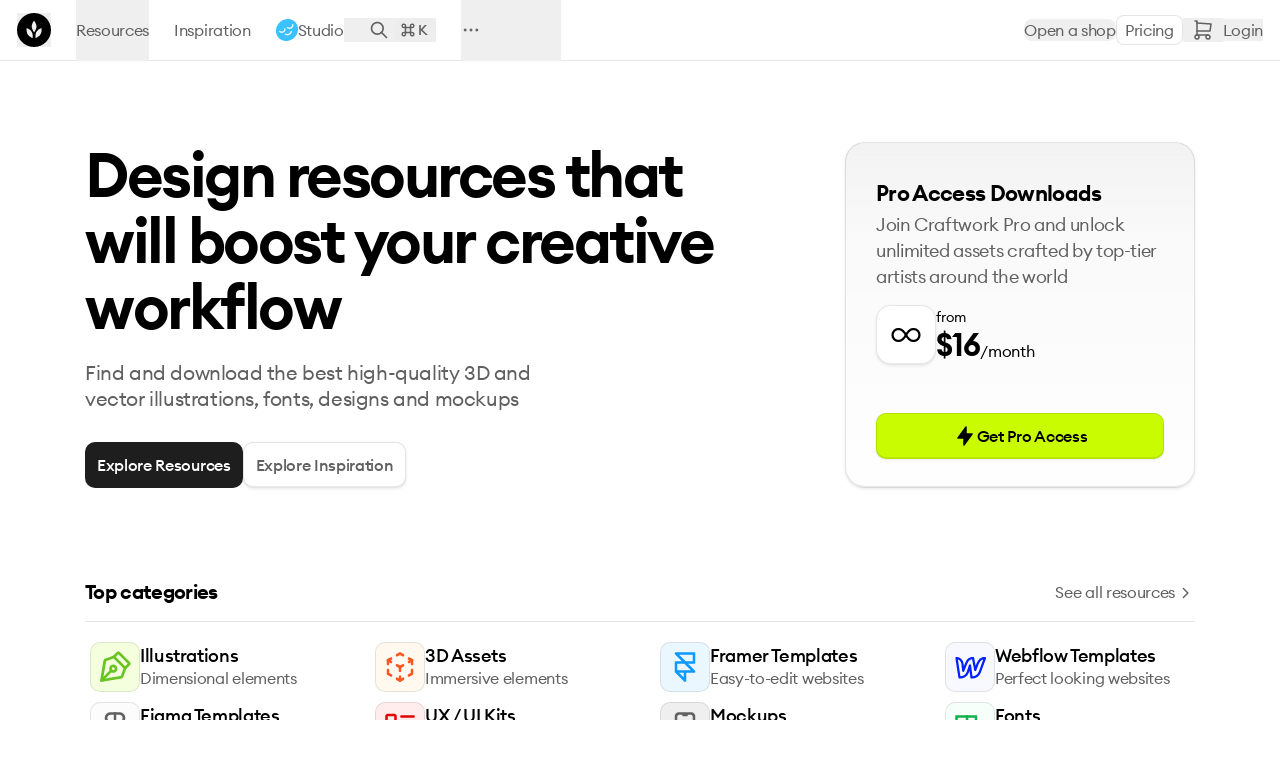

--- FILE ---
content_type: text/html; charset=utf-8
request_url: https://craftwork.design/?ref=uistore.design?ref=uigarage
body_size: 74226
content:
<!DOCTYPE html><html lang="en"><head><meta charSet="utf-8"/><meta name="viewport" content="width=device-width, initial-scale=1, viewport-fit=cover"/><link rel="preload" as="image" href="https://marketstorage.b-cdn.net/previews/a1bff27d-5605-4f09-9a58-7b4ebaf54fa2/1.jpg"/><link rel="preload" as="image" href="https://marketstorage.b-cdn.net/previews/df51d3f3-f9d8-42d6-a73a-3d2a4a47cee7/1.jpg"/><link rel="preload" as="image" href="https://marketstorage.b-cdn.net/previews/840f135b-d0cc-4031-b65a-9ccc2d2a38f6/1.jpg"/><link rel="preload" as="image" href="https://marketstorage.b-cdn.net/previews/e099801c-f6ef-4167-be00-486cefec0aa3/1.jpg"/><link rel="preload" as="image" href="https://marketstorage.b-cdn.net/previews/c8f7e027-fbc1-4aac-a4f8-b36294e15114/Detail-image-01.png"/><link rel="preload" as="image" href="https://marketstorage.b-cdn.net/previews/890f1b70-e7a9-4b66-8e93-bbe40c6853c9/Preview-Card.png"/><link rel="preload" as="image" href="https://craftwork-products.b-cdn.net/custom/cw_6/home-img-35.png"/><link rel="preload" as="image" href="https://craftwork-products.b-cdn.net/custom/cw_6/home-img-36.png"/><link rel="preload" as="image" href="https://craftwork-products.b-cdn.net/custom/cw_6/home-img-37.png"/><link rel="preload" as="image" href="https://craftwork-products.b-cdn.net/custom/cw_6/home-img-38.png"/><link rel="stylesheet" href="/_next/static/chunks/ce7d1dce2001bbf3.css?dpl=dpl_2CiyxGH1ayb6FSnGvJcp53hspbwe" data-precedence="next"/><link rel="stylesheet" href="/_next/static/chunks/b19ddf1fcc2554cc.css?dpl=dpl_2CiyxGH1ayb6FSnGvJcp53hspbwe" data-precedence="next"/><link rel="stylesheet" href="/_next/static/chunks/2d5bf1cf1eb49e64.css?dpl=dpl_2CiyxGH1ayb6FSnGvJcp53hspbwe" data-precedence="next"/><link rel="stylesheet" href="/_next/static/chunks/774ec2730779c40e.css?dpl=dpl_2CiyxGH1ayb6FSnGvJcp53hspbwe" data-precedence="next"/><link rel="preload" as="script" fetchPriority="low" href="/_next/static/chunks/80cf0035d412f17e.js?dpl=dpl_2CiyxGH1ayb6FSnGvJcp53hspbwe"/><script src="/_next/static/chunks/e49035715a3b468c.js?dpl=dpl_2CiyxGH1ayb6FSnGvJcp53hspbwe" async=""></script><script src="/_next/static/chunks/603e04573370085c.js?dpl=dpl_2CiyxGH1ayb6FSnGvJcp53hspbwe" async=""></script><script src="/_next/static/chunks/c322725e88d27225.js?dpl=dpl_2CiyxGH1ayb6FSnGvJcp53hspbwe" async=""></script><script src="/_next/static/chunks/48ae336853fdd44a.js?dpl=dpl_2CiyxGH1ayb6FSnGvJcp53hspbwe" async=""></script><script src="/_next/static/chunks/turbopack-f0bf39c3a541256e.js?dpl=dpl_2CiyxGH1ayb6FSnGvJcp53hspbwe" async=""></script><script src="/_next/static/chunks/d96012bcfc98706a.js?dpl=dpl_2CiyxGH1ayb6FSnGvJcp53hspbwe" async=""></script><script src="/_next/static/chunks/d80b3790a119a285.js?dpl=dpl_2CiyxGH1ayb6FSnGvJcp53hspbwe" async=""></script><script src="/_next/static/chunks/18eafe7d491b07c0.js?dpl=dpl_2CiyxGH1ayb6FSnGvJcp53hspbwe" async=""></script><script src="/_next/static/chunks/d5718b6c6c0681ae.js?dpl=dpl_2CiyxGH1ayb6FSnGvJcp53hspbwe" async=""></script><script src="/_next/static/chunks/a515cb0858509d80.js?dpl=dpl_2CiyxGH1ayb6FSnGvJcp53hspbwe" async=""></script><script src="/_next/static/chunks/050bc240edae8db1.js?dpl=dpl_2CiyxGH1ayb6FSnGvJcp53hspbwe" async=""></script><script src="/_next/static/chunks/4f5d3d7206c79829.js?dpl=dpl_2CiyxGH1ayb6FSnGvJcp53hspbwe" async=""></script><script src="/_next/static/chunks/c5ebc6298d4c9eb1.js?dpl=dpl_2CiyxGH1ayb6FSnGvJcp53hspbwe" async=""></script><script src="/_next/static/chunks/ffab8e9fd53d5055.js?dpl=dpl_2CiyxGH1ayb6FSnGvJcp53hspbwe" async=""></script><script src="/_next/static/chunks/4477667d3b35a607.js?dpl=dpl_2CiyxGH1ayb6FSnGvJcp53hspbwe" async=""></script><script src="/_next/static/chunks/787a3f869bf4f0b9.js?dpl=dpl_2CiyxGH1ayb6FSnGvJcp53hspbwe" async=""></script><script src="/_next/static/chunks/3ae737fde6d3410f.js?dpl=dpl_2CiyxGH1ayb6FSnGvJcp53hspbwe" async=""></script><script src="/_next/static/chunks/c303261ea7729cb5.js?dpl=dpl_2CiyxGH1ayb6FSnGvJcp53hspbwe" async=""></script><script src="/_next/static/chunks/181a0709c569e9d8.js?dpl=dpl_2CiyxGH1ayb6FSnGvJcp53hspbwe" async=""></script><script src="/_next/static/chunks/c6d3e427b3f2e231.js?dpl=dpl_2CiyxGH1ayb6FSnGvJcp53hspbwe" async=""></script><script src="/_next/static/chunks/9c50e1fa850ede37.js?dpl=dpl_2CiyxGH1ayb6FSnGvJcp53hspbwe" async=""></script><script src="/_next/static/chunks/5fa738b8b24f68ca.js?dpl=dpl_2CiyxGH1ayb6FSnGvJcp53hspbwe" async=""></script><script src="/_next/static/chunks/154c6dff67c746db.js?dpl=dpl_2CiyxGH1ayb6FSnGvJcp53hspbwe" async=""></script><script src="/_next/static/chunks/45f0ea2d9df863b8.js?dpl=dpl_2CiyxGH1ayb6FSnGvJcp53hspbwe" async=""></script><script src="/_next/static/chunks/f793f5cdb5bcb3eb.js?dpl=dpl_2CiyxGH1ayb6FSnGvJcp53hspbwe" async=""></script><link rel="preload" as="image" href="https://craftwork-products.b-cdn.net/custom/cw_6/home-img-39.png"/><link rel="preload" as="image" href="https://craftwork-products.b-cdn.net/custom/cw_6/image-clear_supply.png"/><link rel="preload" as="image" href="https://craftwork-products.b-cdn.net/custom/cw_6/image-fernando_mejia.png"/><link rel="preload" as="image" href="https://craftwork-products.b-cdn.net/custom/cw_6/image-nike.png"/><link rel="preload" as="image" href="https://craftwork-products.b-cdn.net/custom/cw_6/image-nutsdev.png"/><link rel="preload" as="image" href="https://craftwork-products.b-cdn.net/custom/cw_6/image-oleg_gert.png"/><link rel="preload" as="image" href="https://craftwork-products.b-cdn.net/custom/cw_6/image-sixtysixlabs.png"/><link rel="preload" as="image" href="https://craftwork-products.b-cdn.net/custom/cw_6/image-solt_wagner.png"/><link rel="preload" as="image" href="https://craftwork-products.b-cdn.net/custom/cw_6/image-supernulla.png"/><link rel="preload" as="image" href="https://craftwork-products.b-cdn.net/custom/cw_6/home-img-40.png"/><link rel="preload" as="image" href="https://craftwork-products.b-cdn.net/custom/cw_6/home-img-41.png"/><link rel="preload" as="image" href="https://craftwork-products.b-cdn.net/custom/cw_6/home-img-43.png"/><meta name="next-size-adjust" content=""/><meta name="theme-color" content="#000000"/><title>Craftwork: UX/UI kits, illustrations, mockups, fonts and more</title><meta name="description" content="Design resources for everyone. Freebies and premium web design products, custom illustrations and graphics on one marketplace."/><link rel="manifest" href="/manifest.json"/><meta property="og:title" content="Craftwork: UX/UI kits, illustrations, mockups, fonts and more"/><meta property="og:description" content="Design resources for everyone. Freebies and premium web design products, custom illustrations and graphics on one marketplace."/><meta property="og:image" content="https://cfw6.b-cdn.net/opengraph-image.png"/><meta property="og:image:alt" content="Craftwork"/><meta name="twitter:card" content="summary_large_image"/><meta name="twitter:site" content="@craftworkdesign"/><meta name="twitter:title" content="Craftwork: UX/UI kits, illustrations, mockups, fonts and more"/><meta name="twitter:description" content="Design resources for everyone. Freebies and premium web design products, custom illustrations and graphics on one marketplace."/><meta name="twitter:image" content="https://cfw6.b-cdn.net/twitter-image.png"/><meta name="twitter:image:alt" content="Craftwork"/><link rel="shortcut icon" href="/favicon.ico"/><link rel="icon" href="/favicon.ico?favicon.b4ec57d6.ico" sizes="64x64" type="image/x-icon"/><link rel="icon" href="/favicon.ico" sizes="64x64 48x48" type="image/x-icon"/><link rel="icon" href="/favicon.png" sizes="64x64" type="image/png"/><link rel="icon" href="/cfw-logo-32.png" sizes="32x32" type="image/png"/><link rel="icon" href="/cfw-logo-64.png" sizes="64x64" type="image/png"/><link rel="icon" href="/cfw-logo-128.png" sizes="128x128" type="image/png"/><link rel="icon" href="/cfw-logo-256.png" sizes="256x256" type="image/png"/><link rel="icon" href="/cfw-logo-512.png" sizes="512x512" type="image/png"/><link rel="apple-touch-icon" href="/apple-touch-icon.png" sizes="180x180" type="image/png"/><link rel="dns-prefetch" href="//client.crisp.chat"/><link rel="dns-prefetch" href="//eu.i.posthog.com"/><link rel="dns-prefetch" href="//eu-assets.i.posthog.com"/><link rel="preconnect" href="https://eu.i.posthog.com"/><link rel="preconnect" href="https://eu-assets.i.posthog.com"/><script type="application/ld+json">{"@context":"https://schema.org","@type":"BreadcrumbList","itemListElement":[{"@type":"ListItem","position":1,"name":"Craftwork","item":"https://craftwork.design/"}]}</script><script type="application/ld+json">{"@context":"https://schema.org","@type":"WebSite","@id":"https://craftwork.design/#website","name":"Craftwork","alternateName":"Craftwork Design","url":"https://craftwork.design","description":"High-quality UI kits, illustrations, mockups, fonts and templates for designers. Fast access to premium design resources.","publisher":{"@id":"https://craftwork.design/#organization"},"potentialAction":{"@type":"SearchAction","target":{"@type":"EntryPoint","urlTemplate":"https://craftwork.design/search/{search_term_string}"},"query-input":"required name=search_term_string"}}</script><script type="application/ld+json">{"@context":"https://schema.org","@type":"Organization","@id":"https://craftwork.design/#organization","name":"Craftwork","alternateName":["Craftwork Design","craftwork.design"],"url":"https://craftwork.design","logo":{"@type":"ImageObject","url":"https://craftwork.design/cfw-logo-512.png","width":512,"height":512},"image":"https://craftwork.design/cfw-logo-512.png","description":"Craftwork is a marketplace for premium design resources. We offer UI kits, illustrations, mockups, fonts, and templates for designers worldwide.","foundingDate":"2018","sameAs":["https://x.com/craftworkdesign","https://www.instagram.com/craftwork.design/","https://www.facebook.com/getcraftwork","https://dribbble.com/craftwork","https://layers.to/craftwork"],"contactPoint":{"@type":"ContactPoint","contactType":"customer support","email":"support@craftwork.design"}}</script><script type="application/ld+json">{"@context":"https://schema.org","@type":"ItemList","itemListElement":[{"@type":"SiteNavigationElement","position":1,"name":"Featured","description":"Explore featured assets on Craftwork to get access to high-quality design elements like illustrations, icons, and UI kits. Our featured assets are carefully curated to elevate your design projects.","url":"https://craftwork.design/catalog/featured"},{"@type":"SiteNavigationElement","position":2,"name":"Illustrations","description":"Discover a diverse range of custom illustrations that bring creativity and flair to any project. From playful and abstract to realistic and thematic, our illustrations are perfect for adding a unique touch to your designs.","url":"https://craftwork.design/catalog/illustrations"},{"@type":"SiteNavigationElement","position":3,"name":"3D Assets","description":"Dive into the world of 3D with our detailed models ready for animation, game development, or VR experiences. Each model is crafted precisely and prepared to integrate into your projects.","url":"https://craftwork.design/catalog/3d-assets"},{"@type":"SiteNavigationElement","position":4,"name":"Framer Templates","description":"Explore a collection of Framer Templates ideal for creating dynamic, interactive web experiences. Perfect for designers who want to prototype rapidly and refine user interfaces with precision.","url":"https://craftwork.design/catalog/framer"},{"@type":"SiteNavigationElement","position":5,"name":"Webflow Templates","description":"Explore a curated collection of premium Webflow templates built for modern startups, agencies, and creators. Each design is fully responsive, easy to customize, and optimized for performance and SEO. Perfect for building professional websites without code.","url":"https://craftwork.design/catalog/webflow"},{"@type":"SiteNavigationElement","position":6,"name":"Coded Templates","description":"Discover high-quality coded templates designed for quick deployment and easy customization. Perfect for developers seeking responsive, clean-coded solutions for web projects.","url":"https://craftwork.design/catalog/coded-templates"},{"@type":"SiteNavigationElement","position":7,"name":"Figma Templates","description":"Elevate your web design projects with our Figma UI Kits. Tailored for seamless user experiences, these kits include ready-to-use components that ensure beautiful and functional web designs.","url":"https://craftwork.design/catalog/figma"},{"@type":"SiteNavigationElement","position":8,"name":"UX / UI Kits","description":"Explore our comprehensive collection of UI Kits designed to enhance user interfaces with efficiency and style. Perfect for web and mobile app designs, these kits include everything from navigational components to full-screen layouts.","url":"https://craftwork.design/catalog/ui-kits"},{"@type":"SiteNavigationElement","position":9,"name":"Mockups","description":"Utilize our high-quality mockups to showcase your projects in the most professional way possible. From digital devices to print media, our mockups provide a realistic setting for your creative works.","url":"https://craftwork.design/catalog/mockups"},{"@type":"SiteNavigationElement","position":10,"name":"Fonts","description":"Choose from an array of unique fonts designed to give your text a distinctive voice. Our collection ranges from classic serifs to modern sans-serifs, providing the perfect typography solutions for your branding and design needs.","url":"https://craftwork.design/catalog/fonts"},{"@type":"SiteNavigationElement","position":11,"name":"Graphics","description":"Discover a graphic library featuring objects, textures, patterns, and wallpapers. Find everything you need to enhance your designs, from geometric shapes and retro gradients to marble textures and art deco patterns. \n\nPerfect for websites, presentations, and marketing projects.","url":"https://craftwork.design/catalog/graphics"},{"@type":"SiteNavigationElement","position":12,"name":"Icons","description":"Explore a vast library of icons covering a wide range of categories and styles. Enhance your designs with scalable, customizable icons that add clarity and visual appeal.","url":"https://craftwork.design/catalog/icons"},{"@type":"SiteNavigationElement","position":13,"name":"Notion Templates","description":"Boost your productivity with our expertly designed Notion templates. From project management to personal planning, our templates help you streamline workflows, set goals, and stay organized.","url":"https://craftwork.design/catalog/notion"},{"@type":"SiteNavigationElement","position":14,"name":"Presentations","description":"Elevate your presentations with our expertly designed templates. Whether for business meetings, academic lectures, or creative pitches, our collection offers versatile, easy-to-customize solutions that help you communicate your ideas clearly and impressively.","url":"https://craftwork.design/catalog/presentations"},{"@type":"SiteNavigationElement","position":15,"name":"Tutorials","description":"Explore our comprehensive tutorials designed to enhance your skills in design, development, and creativity. \n\nFrom beginner guides to advanced techniques, unlock new possibilities with step-by-step lessons tailored for professionals and enthusiasts alike.","url":"https://craftwork.design/catalog/tutorials"},{"@type":"SiteNavigationElement","position":16,"name":"Freebies","description":"Unlock a treasure trove of Freebies, generously provided to enhance your design toolkit without any cost. From vectors to templates, these free assets are perfect for designers looking to add quality and versatility to their projects at no extra expense","url":"https://craftwork.design/catalog/freebies"},{"@type":"SiteNavigationElement","position":17,"name":"Made by Craftwork","description":"Explore exclusive products crafted by the Craftwork Team, designed with precision and creativity. \n\nEach product is a result of meticulous design processes aimed at delivering unparalleled quality and innovative solutions for all your design needs.","url":"https://craftwork.design/catalog/by-craftwork"}]}</script><script type="application/ld+json">{"@context":"https://schema.org","@type":"CollectionPage","name":"Design Resources Catalog","description":"Explore Craftwork’s catalog of premium and free design assets. UI kits, mockups, templates, illustrations, icons, and fonts for designers and teams.","url":"https://craftwork.design/catalog","isPartOf":{"@type":"WebSite","name":"Craftwork","url":"https://craftwork.design"},"hasPart":[{"@type":"CollectionPage","name":"Featured","description":"Explore featured assets on Craftwork to get access to high-quality design elements like illustrations, icons, and UI kits. Our featured assets are carefully curated to elevate your design projects.","url":"https://craftwork.design/catalog/featured"},{"@type":"CollectionPage","name":"Illustrations","description":"Discover a diverse range of custom illustrations that bring creativity and flair to any project. From playful and abstract to realistic and thematic, our illustrations are perfect for adding a unique touch to your designs.","url":"https://craftwork.design/catalog/illustrations"},{"@type":"CollectionPage","name":"3D Assets","description":"Dive into the world of 3D with our detailed models ready for animation, game development, or VR experiences. Each model is crafted precisely and prepared to integrate into your projects.","url":"https://craftwork.design/catalog/3d-assets"},{"@type":"CollectionPage","name":"Framer Templates","description":"Explore a collection of Framer Templates ideal for creating dynamic, interactive web experiences. Perfect for designers who want to prototype rapidly and refine user interfaces with precision.","url":"https://craftwork.design/catalog/framer"},{"@type":"CollectionPage","name":"Webflow Templates","description":"Explore a curated collection of premium Webflow templates built for modern startups, agencies, and creators. Each design is fully responsive, easy to customize, and optimized for performance and SEO. Perfect for building professional websites without code.","url":"https://craftwork.design/catalog/webflow"},{"@type":"CollectionPage","name":"Coded Templates","description":"Discover high-quality coded templates designed for quick deployment and easy customization. Perfect for developers seeking responsive, clean-coded solutions for web projects.","url":"https://craftwork.design/catalog/coded-templates"},{"@type":"CollectionPage","name":"Figma Templates","description":"Elevate your web design projects with our Figma UI Kits. Tailored for seamless user experiences, these kits include ready-to-use components that ensure beautiful and functional web designs.","url":"https://craftwork.design/catalog/figma"},{"@type":"CollectionPage","name":"UX / UI Kits","description":"Explore our comprehensive collection of UI Kits designed to enhance user interfaces with efficiency and style. Perfect for web and mobile app designs, these kits include everything from navigational components to full-screen layouts.","url":"https://craftwork.design/catalog/ui-kits"},{"@type":"CollectionPage","name":"Mockups","description":"Utilize our high-quality mockups to showcase your projects in the most professional way possible. From digital devices to print media, our mockups provide a realistic setting for your creative works.","url":"https://craftwork.design/catalog/mockups"},{"@type":"CollectionPage","name":"Fonts","description":"Choose from an array of unique fonts designed to give your text a distinctive voice. Our collection ranges from classic serifs to modern sans-serifs, providing the perfect typography solutions for your branding and design needs.","url":"https://craftwork.design/catalog/fonts"},{"@type":"CollectionPage","name":"Graphics","description":"Discover a graphic library featuring objects, textures, patterns, and wallpapers. Find everything you need to enhance your designs, from geometric shapes and retro gradients to marble textures and art deco patterns. \n\nPerfect for websites, presentations, and marketing projects.","url":"https://craftwork.design/catalog/graphics"},{"@type":"CollectionPage","name":"Icons","description":"Explore a vast library of icons covering a wide range of categories and styles. Enhance your designs with scalable, customizable icons that add clarity and visual appeal.","url":"https://craftwork.design/catalog/icons"},{"@type":"CollectionPage","name":"Notion Templates","description":"Boost your productivity with our expertly designed Notion templates. From project management to personal planning, our templates help you streamline workflows, set goals, and stay organized.","url":"https://craftwork.design/catalog/notion"},{"@type":"CollectionPage","name":"Presentations","description":"Elevate your presentations with our expertly designed templates. Whether for business meetings, academic lectures, or creative pitches, our collection offers versatile, easy-to-customize solutions that help you communicate your ideas clearly and impressively.","url":"https://craftwork.design/catalog/presentations"},{"@type":"CollectionPage","name":"Tutorials","description":"Explore our comprehensive tutorials designed to enhance your skills in design, development, and creativity. \n\nFrom beginner guides to advanced techniques, unlock new possibilities with step-by-step lessons tailored for professionals and enthusiasts alike.","url":"https://craftwork.design/catalog/tutorials"},{"@type":"CollectionPage","name":"Freebies","description":"Unlock a treasure trove of Freebies, generously provided to enhance your design toolkit without any cost. From vectors to templates, these free assets are perfect for designers looking to add quality and versatility to their projects at no extra expense","url":"https://craftwork.design/catalog/freebies"},{"@type":"CollectionPage","name":"Made by Craftwork","description":"Explore exclusive products crafted by the Craftwork Team, designed with precision and creativity. \n\nEach product is a result of meticulous design processes aimed at delivering unparalleled quality and innovative solutions for all your design needs.","url":"https://craftwork.design/catalog/by-craftwork"}]}</script><script src="/_next/static/chunks/a6dad97d9634a72d.js?dpl=dpl_2CiyxGH1ayb6FSnGvJcp53hspbwe" noModule=""></script></head><body class="euclidcircularalightwebs_d8a31bcd-module__EJAiZq__variable font-sans"><div hidden=""><!--$--><!--/$--></div><script>!function(){try{var d=document.documentElement,n='data-theme',s='setAttribute';var e=localStorage.getItem('theme');if('system'===e||(!e&&true)){var t='(prefers-color-scheme: dark)',m=window.matchMedia(t);if(m.media!==t||m.matches){d.style.colorScheme = 'dark';d[s](n,'dark')}else{d.style.colorScheme = 'light';d[s](n,'light')}}else if(e){d[s](n,e|| '')}if(e==='light'||e==='dark')d.style.colorScheme=e}catch(e){}}()</script><div><div><header class="bg-background-surface-1 flex items-center sm:justify-between gap-[15px] sm:gap-0 px-[17px] border-b border-other-stroke h-[61px]"><nav aria-label="Main" data-orientation="horizontal" dir="ltr" class="z-50 w-full sm:w-auto"><div style="position:relative"><ul data-orientation="horizontal" class="relative h-full flex gap-[15px] sm:gap-0 items-center z-0 list-none" dir="ltr"><button type="button" class="md:hidden" aria-label="Open menu"><svg xmlns="http://www.w3.org/2000/svg" width="24" height="24" viewBox="0 0 24 24" fill="none" stroke="currentColor" stroke-width="2" stroke-linecap="round" stroke-linejoin="round" class="text-text-icons-secondary h-5 w-5"><path d="M4 6l16 0"></path><path d="M4 12l16 0"></path><path d="M4 18l16 0"></path></svg></button><li class="sm:pl-[25px] md:pl-0 relative z-0"><span data-state="closed" class="flex items-center" style="-webkit-touch-callout:none"><button type="button" class="m-0 p-0 w-[34px] h-[34px] cursor-pointer" aria-label="Go to homepage"><svg class="select-none pointer-events-none" fill="none" height="34" viewBox="0 0 34 34" width="34" xmlns="http://www.w3.org/2000/svg"><path class="fill-logo" clip-rule="evenodd" d="M34 17C34 26.3888 26.3888 34 17 34C7.61116 34 0 26.3888 0 17C0 7.61116 7.61116 0 17 0C26.3888 0 34 7.61116 34 17ZM17.0805 19.4162C20.2138 14.9852 20.3521 12.2998 17.0805 7.55556C13.7465 12.401 14.1762 14.9694 17.0805 19.4162ZM15.5914 25.1878C16.0895 19.7838 14.8665 17.389 9.66113 14.9162C9.19652 20.7795 10.8529 22.7889 15.5914 25.1878ZM18.5883 25.1878C18.0903 19.7839 19.3132 17.3891 24.5186 14.9162C24.9832 20.7795 23.3269 22.7889 18.5883 25.1878Z" fill="black" fill-rule="evenodd" id="Craftwork Logo"></path></svg></button></span></li><li class="relative pl-[25px] hidden sm:block"><button id="radix-_R_kmdb_-trigger-radix-_R_7kmdb_" data-state="closed" aria-expanded="false" aria-controls="radix-_R_kmdb_-content-radix-_R_7kmdb_" class="body-s-regular text-text-icons-secondary no-underline transition flex flex-col items-center justify-items-center justify-center min-h-[62px] z-0 data-state-[]" data-radix-collection-item=""><a class="body-s-regular text-text-icons-secondary md:hover:text-text-icons-primary transition duration-200 no-underline" href="/catalog">Resources</a></button></li><a class="relative pl-[25px] hidden md:flex gap-[5px] items-center group cursor-pointer" href="/curated/websites"><div class="md:group-hover:text-text-icons-primary duration-200 body-s-regular text-text-icons-secondary no-underline transition flex flex-col items-center justify-items-center justify-center min-h-[62px] z-0">Inspiration</div></a><a class="relative pl-[25px] hidden md:flex gap-[5px] items-center group" href="/studio"><svg fill="none" height="22" viewBox="0 0 49 49" width="22" xmlns="http://www.w3.org/2000/svg"><path d="M25.5217 0.0284726C25.5918 0.0205756 25.6604 0.0142408 25.731 0.0125956C26.8802 -0.0149616 28.0355 -0.00615967 29.1786 0.130146C33.5041 0.645918 38.581 2.70136 41.7638 5.75388C42.4897 6.45005 43.217 7.15066 43.8627 7.92391C44.7928 9.03796 45.6064 10.3066 46.2921 11.585C48.1659 15.0783 48.916 18.412 48.9956 22.3669C49.13 29.0476 46.198 35.9392 41.5835 40.7133C36.9839 45.4719 30.2037 48.8774 23.5288 48.994C22.7111 48.9942 21.8819 49.0192 21.0663 48.9656C17.6294 48.7397 13.9827 47.7276 11.019 45.9472C9.75734 45.1893 8.51424 44.331 7.40709 43.3584C4.91201 41.1666 2.77496 38.0722 1.57291 34.9704C1.14124 33.8564 0.826815 32.7052 0.537753 31.547C0.140325 29.9546 0.0141424 28.3747 0.00199218 26.7392C-0.00167479 26.4441 -0.000279571 26.1491 0.00617868 25.854C0.0126917 25.5589 0.0242676 25.2641 0.0409058 24.9694C0.057544 24.6748 0.0792714 24.3805 0.10609 24.0866C0.132908 23.7927 0.164761 23.4994 0.20165 23.2066C0.238593 22.9137 0.280545 22.6216 0.327504 22.3303C0.374518 22.039 0.426512 21.7485 0.483487 21.4589C0.540516 21.1694 0.602499 20.8809 0.669435 20.5936C0.736371 20.3062 0.808261 20.02 0.885103 19.7351C0.961891 19.4501 1.0436 19.1666 1.13024 18.8845C1.21683 18.6025 1.30823 18.322 1.40444 18.0431C1.50072 17.7642 1.60178 17.487 1.70763 17.2115C1.81342 16.9361 1.92395 16.6626 2.03921 16.391C2.15442 16.1194 2.27431 15.8499 2.39888 15.5824C2.52345 15.315 2.65256 15.0498 2.78621 14.7868C2.91992 14.5238 3.05808 14.2632 3.20071 14.005C3.3434 13.7468 3.49049 13.4912 3.64198 13.2381C4.76917 11.3624 6.15208 9.68017 7.69968 8.13778C11.1898 4.65932 15.3028 2.13212 20.0879 0.898786C21.2798 0.601552 22.4851 0.375364 23.7037 0.220221C24.042 0.178762 25.2277 0.116819 25.4451 0.0533141C25.4709 0.0457462 25.4961 0.0366986 25.5217 0.0284726Z" fill="#3BC1FF"></path><path d="M33.9669 26.0611C34.1969 26.0441 34.4062 26.0453 34.63 26.1083C34.9725 26.2047 35.2733 26.4069 35.437 26.7307C35.753 27.3558 35.4794 28.2422 35.2774 28.8657C34.4043 31.5598 32.5855 33.8109 30.0436 35.0908C27.1905 36.5274 23.9247 36.4844 20.9488 35.4935C20.8073 35.443 20.6646 35.3864 20.5279 35.3241C20.1275 35.1414 19.7584 34.8068 19.6093 34.3844C19.469 33.9874 19.536 33.5333 19.7306 33.1661C19.9364 32.7779 20.2986 32.4923 20.7488 32.4801C21.2652 32.466 21.8548 32.7862 22.3414 32.9536C23.9556 33.5088 25.8686 33.5601 27.5106 33.0882C29.8114 32.4269 31.56 30.6884 32.4609 28.4928C32.7007 27.9082 32.7841 27.209 33.1008 26.6663C33.3156 26.2983 33.5734 26.1702 33.9669 26.0611Z" fill="white"></path><path d="M37.2029 11.3356C37.5251 11.3089 37.8497 11.345 38.1327 11.5138C38.4556 11.7066 38.6511 12.0308 38.7396 12.3906C39.0911 13.8211 38.4078 16.4512 37.6581 17.7218C36.457 19.7571 34.412 21.2109 32.1357 21.7783C29.7669 22.3687 27.675 22.0395 25.5906 20.7931C25.0844 20.4675 24.418 20.1247 24.2259 19.5134C24.1184 19.1714 24.1676 18.7918 24.3351 18.4774C24.3586 18.4335 24.3842 18.3909 24.412 18.3496C24.4397 18.3082 24.4695 18.2684 24.5012 18.2301C24.5329 18.1917 24.5665 18.1551 24.6019 18.1201C24.6373 18.085 24.6743 18.0519 24.713 18.0206C24.7517 17.9894 24.7919 17.9601 24.8334 17.9328C24.875 17.9056 24.9179 17.8805 24.962 17.8575C25.0061 17.8345 25.0513 17.8138 25.0975 17.7954C25.1437 17.7769 25.1906 17.7608 25.2384 17.7471C25.997 17.5362 26.4918 18.0853 27.0991 18.4214C28.5142 19.2043 30.0699 19.4858 31.639 19.0207C34.1441 18.2781 35.7688 16.2931 36.0334 13.7062C36.0853 13.1989 35.9732 12.4397 36.2317 12.0001C36.4354 11.6539 36.8304 11.4446 37.2029 11.3356Z" fill="white"></path><path d="M19.6737 20.6331C20.0111 20.6078 20.3113 20.6135 20.6123 20.7931C20.9257 20.9801 21.1362 21.3033 21.2224 21.6543C21.302 21.9792 21.2807 22.3387 21.2614 22.6696C21.2499 22.8575 21.2325 23.0448 21.2093 23.2315C21.1862 23.4182 21.1572 23.6041 21.1224 23.789C21.0877 23.974 21.0472 24.1576 21.0011 24.34C20.9549 24.5224 20.9031 24.7032 20.8456 24.8824C20.7882 25.0615 20.7253 25.2387 20.6568 25.4139C20.5883 25.5892 20.5145 25.7621 20.4352 25.9328C20.356 26.1034 20.2715 26.2713 20.1819 26.4367C20.0922 26.602 19.9974 26.7643 19.8976 26.9237C19.8603 26.9812 19.8223 27.0383 19.7836 27.0948C19.745 27.1514 19.7056 27.2075 19.6656 27.2631C19.6255 27.3187 19.5848 27.3738 19.5434 27.4283C19.502 27.4829 19.46 27.5371 19.4172 27.5906C19.3745 27.6442 19.3312 27.6972 19.2872 27.7496C19.2431 27.8022 19.1985 27.8541 19.1532 27.9055C19.1079 27.9569 19.062 28.0077 19.0154 28.058C18.9689 28.1083 18.9218 28.158 18.8741 28.2071C18.8263 28.2562 18.7779 28.3047 18.729 28.3526C18.6801 28.4005 18.6306 28.4479 18.5805 28.4946C18.5304 28.5413 18.4798 28.5873 18.4285 28.6328C18.3773 28.6783 18.3255 28.7231 18.2732 28.7673C18.2209 28.8115 18.168 28.855 18.1146 28.8979C18.0612 28.9408 18.0074 28.983 17.9529 29.0245C17.8985 29.0661 17.8436 29.107 17.7882 29.1472C17.7327 29.1874 17.6768 29.227 17.6205 29.2658C17.564 29.3046 17.5072 29.3428 17.4499 29.3802C17.3926 29.4177 17.3348 29.4544 17.2766 29.4904C17.2183 29.5264 17.1597 29.5617 17.1005 29.5963C17.0415 29.6309 16.982 29.6647 16.9221 29.6978C16.8621 29.7309 16.8018 29.7633 16.7411 29.7949C16.6804 29.8265 16.6193 29.8574 16.5579 29.8876C16.4964 29.9177 16.4346 29.9471 16.3724 29.9757C16.3103 30.0043 16.2477 30.0321 16.1848 30.0592C16.122 30.0863 16.0588 30.1126 15.9953 30.1381C15.9318 30.1636 15.868 30.1883 15.8038 30.2123C15.7397 30.2362 15.6753 30.2594 15.6107 30.2818C15.546 30.3042 15.481 30.3257 15.4158 30.3464C15.3506 30.3672 15.2851 30.3872 15.2195 30.4063C15.1537 30.4255 15.0878 30.4439 15.0217 30.4614C14.9555 30.479 14.8892 30.4957 14.8226 30.5116C14.7561 30.5275 14.6893 30.5426 14.6224 30.5569C12.3648 31.0478 10.1528 30.6153 8.22559 29.3696C7.73802 29.049 7.06705 28.7064 6.88914 28.1105C6.78595 27.7649 6.82568 27.3647 6.99546 27.0469C7.17894 26.7034 7.51816 26.4085 7.89556 26.3032C8.64781 26.0934 9.29522 26.7855 9.9011 27.1274C11.2613 27.8949 12.8641 28.1579 14.3738 27.7102C14.4378 27.6918 14.5014 27.6724 14.5647 27.6518C14.6279 27.6313 14.6908 27.6096 14.7533 27.5868C14.8158 27.564 14.8779 27.5401 14.9395 27.5151C15.0012 27.4901 15.0624 27.464 15.1232 27.4368C15.1839 27.4096 15.2441 27.3814 15.3039 27.3521C15.3636 27.3227 15.4228 27.2924 15.4814 27.2609C15.5401 27.2295 15.5981 27.197 15.6556 27.1635C15.7132 27.13 15.7701 27.0955 15.8263 27.06C15.8826 27.0245 15.9383 26.988 15.9932 26.9505C16.0482 26.913 16.1025 26.8745 16.1562 26.8351C16.2098 26.7956 16.2627 26.7553 16.3149 26.714C16.3671 26.6727 16.4186 26.6305 16.4693 26.5873C16.52 26.5441 16.5699 26.5001 16.619 26.4552C16.6682 26.4103 16.7165 26.3645 16.764 26.3179C16.8115 26.2712 16.8582 26.2238 16.9041 26.1755C16.9499 26.1272 16.9949 26.0781 17.039 26.0282C17.0831 25.9783 17.1263 25.9276 17.1686 25.8762C17.2109 25.8248 17.2523 25.7726 17.2927 25.7197C17.3332 25.6668 17.3727 25.6132 17.4113 25.5589C17.4498 25.5046 17.4874 25.4496 17.524 25.3939C17.5606 25.3383 17.5962 25.282 17.6309 25.2251C17.6655 25.1682 17.6991 25.1107 17.7317 25.0526C17.7643 24.9945 17.7958 24.9358 17.8263 24.8766C17.8568 24.8174 17.8863 24.7576 17.9146 24.6974C17.943 24.6371 17.9703 24.5763 17.9965 24.5151C18.0228 24.4538 18.048 24.3921 18.072 24.33C18.0961 24.2679 18.119 24.2053 18.1409 24.1424C18.1627 24.0794 18.1834 24.0161 18.203 23.9523C18.2226 23.8887 18.241 23.8246 18.2583 23.7603C18.2757 23.6959 18.2919 23.6313 18.3069 23.5664C18.3219 23.5014 18.3358 23.4363 18.3485 23.3708C18.3612 23.3054 18.3728 23.2398 18.3832 23.174C18.487 22.5542 18.433 21.7926 18.7533 21.2382C18.9492 20.8992 19.3163 20.7396 19.6737 20.6331Z" fill="white"></path></svg><div class="md:group-hover:text-text-icons-primary duration-200 body-s-regular text-text-icons-secondary no-underline transition flex flex-col items-center justify-items-center justify-center min-h-[62px] z-0">Studio</div></a><button type="button" class="relative z-0 pl-[25px] hidden sm:flex items-center text-text-icons-secondary md:hover:text-text-icons-primary duration-200 transition-colors" aria-label="Search"><svg xmlns="http://www.w3.org/2000/svg" width="20" height="20" viewBox="0 0 24 24" fill="none" stroke="currentColor" stroke-width="2" stroke-linecap="round" stroke-linejoin="round" class="tabler-icon tabler-icon-search"><path d="M10 10m-7 0a7 7 0 1 0 14 0a7 7 0 1 0 -14 0"></path><path d="M21 21l-6 -6"></path></svg><div class="ml-[5px] lg:flex gap-1 items-center justify-center text-text-icons-secondary bg-background-surface-4 rounded-[8px] px-1 py-[2px] hidden"><svg xmlns="http://www.w3.org/2000/svg" width="24" height="24" viewBox="0 0 24 24" fill="none" stroke="currentColor" stroke-width="1.7" stroke-linecap="round" stroke-linejoin="round" class="tabler-icon tabler-icon-command"><path d="M7 9a2 2 0 1 1 2 -2v10a2 2 0 1 1 -2 -2h10a2 2 0 1 1 -2 2v-10a2 2 0 1 1 2 2h-10"></path></svg><span class="text-[14px] font-medium leading-[20px] pr-1">K</span></div></button><li class="relative z-0 pl-[25px] hidden md:block"><button id="radix-_R_kmdb_-trigger-radix-_R_hkmdb_" data-state="closed" aria-expanded="false" aria-controls="radix-_R_kmdb_-content-radix-_R_hkmdb_" class="md:hover:text-text-icons-primary duration-200 body-s-regular text-text-icons-secondary no-underline transition flex flex-col items-start justify-center min-h-[62px] lg:w-[100px] z-50" aria-label="More options" data-radix-collection-item=""><svg xmlns="http://www.w3.org/2000/svg" width="24" height="24" viewBox="0 0 24 24" fill="none" stroke="currentColor" stroke-width="1.5" stroke-linecap="round" stroke-linejoin="round" class="tabler-icon tabler-icon-dots"><path d="M5 12m-1 0a1 1 0 1 0 2 0a1 1 0 1 0 -2 0"></path><path d="M12 12m-1 0a1 1 0 1 0 2 0a1 1 0 1 0 -2 0"></path><path d="M19 12m-1 0a1 1 0 1 0 2 0a1 1 0 1 0 -2 0"></path></svg></button></li></ul></div></nav><nav aria-label="Main" data-orientation="horizontal" dir="ltr" class="flex gap-[25px] items-center"><div class="list-none relative h-full flex flex-row justify-items-center items-center z-[100]"><button class="flex gap-2 items-center text-text-icons-secondary md:hover:text-text-icons-primary rounded-[8px] cursor-pointer" type="button" aria-label="Open a shop"><p class="text-[16px] font-normal leading-[22px] tracking-[-0.32px] text-nowrap text-left">Open a shop</p></button></div><a class="flex flex-row  justify-center items-center gap-1.5 transition-all duration-300 h-[30px] px-2 body-s-regular [&amp;&gt;svg]:!h-5 [&amp;&gt;svg]:!w-5 rounded-lg text-text-icons-secondary md:active:bg-background-ghost-pressed bg-background-ghost border border-solid border-stroke-primary md:hover:bg-background-ghost-hover md:hover:shadow-card hidden md:flex text-nowrap" aria-label="label" aria-describedby="describedby" href="/pro">Pricing</a><button type="button" class="flex items-center gap-[6px] text-text-icons-secondary md:hover:text-text-icons-primary transition-colors duration-200 min-w-10 justify-center" aria-label="Shopping cart"><svg xmlns="http://www.w3.org/2000/svg" width="24" height="24" viewBox="0 0 24 24" fill="none" stroke="currentColor" stroke-width="1.5" stroke-linecap="round" stroke-linejoin="round" class="h-6 w-6"><path d="M6 19m-2 0a2 2 0 1 0 4 0a2 2 0 1 0 -4 0"></path><path d="M17 19m-2 0a2 2 0 1 0 4 0a2 2 0 1 0 -4 0"></path><path d="M17 17h-11v-14h-2"></path><path d="M6 5l14 1l-1 7h-13"></path></svg></button><!--$!--><template data-dgst="BAILOUT_TO_CLIENT_SIDE_RENDERING"></template><!--/$--><div class="flex gap-[25px] items-center"><button type="button" class="body-s-regular text-text-icons-secondary md:hover:text-text-icons-primary transition-colors duration-200 no-underline">Login</button><!--$!--><template data-dgst="BAILOUT_TO_CLIENT_SIDE_RENDERING"></template><!--/$--></div><!--$!--><template data-dgst="BAILOUT_TO_CLIENT_SIDE_RENDERING"></template><!--/$--><!--$!--><template data-dgst="BAILOUT_TO_CLIENT_SIDE_RENDERING"></template><!--/$--></nav></header></div><main><div class="max-w-[1110px] mx-auto mt-10 mb-[60px] md:mb-[90px] md:mt-[81px] px-5 xl:px-0"><div class="flex flex-col mdd:flex-row justify-between gap-[30px]"><div class="w-full"><h1 class="text-[32px] font-semibold leading-[36px] tracking-[-0.96px] sm:text-[62px] sm:leading-[66px] sm:tracking-[-2.48px] max-w-[635px] mb-5 !mt-0">Design resources that will boost your creative workflow</h1><p class="text-[16px] font-normal leading-[22px] tracking-[-0.32px] sm:text-[20px] sm:leading-[26px] sm:tracking-[-0.4px] text-text-icons-secondary mt-[10px] sm:mt-5">Find and download the best high-quality 3D and <br class="hidden sm:block"/> vector illustrations, fonts, designs and mockups</p><div class="flex flex-col sm:flex-row gap-2.5 mt-5 sm:mt-[30px]"><a class="flex flex-row  justify-center items-center gap-1.5 transition-all duration-300 h-[46px] px-3 body-s-medium [&amp;&gt;svg]:!h-6 [&amp;&gt;svg]:!w-6 rounded-[10px] bg-background-primary md:hover:bg-background-primary-hover md:active:bg-background-primary-pressed text-text-icons-reversed" aria-label="label" aria-describedby="describedby" href="/catalog"><p class="text-[18px] font-medium leading-[22px] tracking-[-0.36px] sm:text-[16px] sm:tracking-[-0.32px]">Explore Resources</p></a><a class="flex flex-row  justify-center items-center gap-1.5 transition-all duration-300 h-[46px] px-3 body-s-medium [&amp;&gt;svg]:!h-6 [&amp;&gt;svg]:!w-6 rounded-[10px] bg-background-surface-2 md:hover:bg-background-surface-3 md:active:bg-background-ghost-pressed text-text-icons-primary shadow-card border border-solid border-stroke-primary" aria-label="label" aria-describedby="describedby" href="/curated/websites"><p class="text-[18px] font-medium leading-[22px] tracking-[-0.36px] sm:text-[16px] sm:tracking-[-0.32px] !text-text-icons-secondary">Explore Inspiration</p></a></div></div><div class="mdd:max-w-[350px] w-full max-h-[346px] rounded-[20px] shadow-card border border-other-stroke pt-9 px-[30px] pb-[30px] relative overflow-hidden bg-text-gradient-main-page mt-auto"><div class="absolute left-20 top-20"><div class="absolute size-[38px] left-1/2 ml-[-19px] mt-[-19px] top-1/2 rounded-full border border-other-stroke animate-[1.5s_ping_2s_linear_infinite] opacity-30"></div><div class="absolute size-[114px] left-1/2 ml-[-57px] mt-[-57px] top-1/2 rounded-full border border-other-stroke animate-[1.5s_ping_2s_linear_infinite] opacity-40"></div><div class="absolute size-[190px] left-1/2 ml-[-95px] mt-[-95px] top-1/2 rounded-full border border-other-stroke animate-[1.5s_ping_2s_linear_infinite] opacity-50"></div><div class="absolute size-[266px] left-1/2 ml-[-133px] mt-[-133px] top-1/2 rounded-full border border-other-stroke animate-[1.5s_ping_2s_linear_infinite] opacity-60"></div><div class="absolute size-[342px] left-1/2 ml-[-171px] mt-[-171px] top-1/2 rounded-full border border-other-stroke animate-[1.5s_ping_2s_linear_infinite] opacity-70"></div><div class="absolute size-[418px] left-1/2 ml-[-209px] mt-[-209px] top-1/2 rounded-full border border-other-stroke animate-[1.5s_ping_2s_linear_infinite] opacity-80"></div><div class="absolute size-[494px] left-1/2 ml-[-247px] mt-[-247px] top-1/2 rounded-full border border-other-stroke animate-[1.5s_ping_2s_linear_infinite] opacity-90"></div><div class="absolute size-[570px] left-1/2 ml-[-285px] mt-[-285px] top-1/2 rounded-full border border-other-stroke animate-[1.5s_ping_2s_linear_infinite]"></div></div><div class="relative z-10 h-full flex flex-col"><p class="text-[22px] font-semibold leading-[28px] tracking-[-0.66px]">Pro Access Downloads</p><p class="text-[18px] font-normal leading-[26px] tracking-[-0.36px] mt-[5px] text-text-icons-secondary">Join Craftwork Pro and unlock unlimited assets crafted by top-tier artists around the world</p><div class="flex items-center mt-[15px] gap-[15px]"><div class="size-[60px] flex items-center justify-center shadow-card rounded-[15px] border border-other-stroke bg-background-surface-1"><svg xmlns="http://www.w3.org/2000/svg" width="24" height="24" viewBox="0 0 24 24" fill="none" stroke="currentColor" stroke-width="1.5" stroke-linecap="round" stroke-linejoin="round" class="size-9"><path d="M9.828 9.172a4 4 0 1 0 0 5.656a10 10 0 0 0 2.172 -2.828a10 10 0 0 1 2.172 -2.828a4 4 0 1 1 0 5.656a10 10 0 0 1 -2.172 -2.828a10 10 0 0 0 -2.172 -2.828"></path></svg></div><div class="flex flex-col"><p class="text-[14px] font-normal leading-[20px] tracking-[-0.1px]">from</p><p class="text-[32px] font-semibold leading-[36px] tracking-[-0.96px]"><span class="flex gap-[1px]"><span>$<!-- -->16</span><span class="text-[16px] font-normal leading-[24px] tracking-[-0.32px] mt-auto">/month</span></span></p></div></div><a class="flex flex-row  justify-center items-center gap-1.5 transition-all duration-300 h-[46px] px-3 body-s-medium [&amp;&gt;svg]:!h-6 [&amp;&gt;svg]:!w-6 rounded-[10px] bg-background-brand md:hover:bg-background-brand-hover md:active:bg-background-brand-pressed text-text-icons-primary-invariably shadow-card border border-solid border-stroke-primary mt-[48px]" aria-label="label" aria-describedby="describedby" href="/pro"><svg xmlns="http://www.w3.org/2000/svg" width="24" height="24" viewBox="0 0 24 24" fill="" stroke="currentColor" stroke-width="1.5" stroke-linecap="round" stroke-linejoin="round" class="size-6 text-text-icons-primary-invariably"><path d="M13 3l0 7l6 0l-8 11l0 -7l-6 0l8 -11"></path></svg><p class="text-[16px] font-medium leading-[22px] tracking-[-0.32px]">Get Pro Access</p></a></div></div></div><div class="sm:mt-[90px]"><div class="flex flex-row justify-between items-center justify-items-center mb-[10px] sm:mb-[15px] mt-[60px] sm:mt-20"><p class="text-[22px] font-semibold leading-[28px] tracking-[-0.66px] !text-[20px] !sm:text-[22px]">Top categories</p><a class="body-s-regular text-text-icons-secondary md:hover:text-text-icons-primary transition duration-200 no-underline" href="/catalog"><div class="flex items-center"><p class="text-[16px] font-normal leading-[22px] tracking-[-0.32px]">See all resources</p><svg class="mt-[2px]" fill="none" height="20" viewBox="0 0 20 20" width="20" xmlns="http://www.w3.org/2000/svg"><path d="M8.33203 5.41699L12.9154 10.0003L8.33203 14.5837" stroke="currentColor" stroke-linecap="round" stroke-linejoin="round" stroke-width="1.3"></path></svg></div></a></div><div class="w-full h-px bg-other-stroke"></div><div class="flex flex-wrap gap-x-[30px] gap-y-5 my-[15px] lg:justify-between"><a class="flex flex-row items-center justify-items-center gap-2.5 p-[5px] !pr-2 rounded-[15px] cursor-pointer foot-note-regular text-text-icons-primary transition md:hover:bg-background-surface-4 w-[255px]" href="/catalog/illustrations"><div class="flex flex-col items-center justify-center rounded-[10px] border border-solid border-other-stroke w-[50px] h-[50px]" style="background-color:#AAFF0121"><img alt="Illustrations" loading="lazy" width="36" height="36" decoding="async" data-nimg="1" class="w-[36px] h-[36px] object-cover" style="color:transparent" src="https://cfw6.b-cdn.net/category/illustrations-light.svg"/></div><div class="flex flex-col gap-[2px]"><p class="text-[18px] font-medium leading-[22px] tracking-[-0.36px]">Illustrations</p><p class="text-[16px] font-normal leading-[22px] tracking-[-0.32px] text-text-icons-secondary">Dimensional elements</p></div></a><a class="flex flex-row items-center justify-items-center gap-2.5 p-[5px] !pr-2 rounded-[15px] cursor-pointer foot-note-regular text-text-icons-primary transition md:hover:bg-background-surface-4 w-[255px]" href="/catalog/3d-assets"><div class="flex flex-col items-center justify-center rounded-[10px] border border-solid border-other-stroke w-[50px] h-[50px]" style="background-color:#FFA41311"><img alt="3D Assets" loading="lazy" width="36" height="36" decoding="async" data-nimg="1" class="w-[36px] h-[36px] object-cover" style="color:transparent" src="https://cfw6.b-cdn.net/category/3d_assets-light.svg"/></div><div class="flex flex-col gap-[2px]"><p class="text-[18px] font-medium leading-[22px] tracking-[-0.36px]">3D Assets</p><p class="text-[16px] font-normal leading-[22px] tracking-[-0.32px] text-text-icons-secondary">Immersive elements</p></div></a><a class="flex flex-row items-center justify-items-center gap-2.5 p-[5px] !pr-2 rounded-[15px] cursor-pointer foot-note-regular text-text-icons-primary transition md:hover:bg-background-surface-4 w-[255px]" href="/catalog/framer"><div class="flex flex-col items-center justify-center rounded-[10px] border border-solid border-other-stroke w-[50px] h-[50px]" style="background-color:#0D99FF15"><img alt="Framer Templates" loading="lazy" width="36" height="36" decoding="async" data-nimg="1" class="w-[36px] h-[36px] object-cover" style="color:transparent" src="https://cfw6.b-cdn.net/category/framer_templates-light.svg"/></div><div class="flex flex-col gap-[2px]"><p class="text-[18px] font-medium leading-[22px] tracking-[-0.36px]">Framer Templates</p><p class="text-[16px] font-normal leading-[22px] tracking-[-0.32px] text-text-icons-secondary">Easy-to-edit websites</p></div></a><a class="flex flex-row items-center justify-items-center gap-2.5 p-[5px] !pr-2 rounded-[15px] cursor-pointer foot-note-regular text-text-icons-primary transition md:hover:bg-background-surface-4 w-[255px]" href="/catalog/webflow"><div class="flex flex-col items-center justify-center rounded-[10px] border border-solid border-other-stroke w-[50px] h-[50px]" style="background-color:#0022FF07"><img alt="Webflow Templates" width="36" height="36" decoding="async" data-nimg="1" class="w-[36px] h-[36px] object-cover" style="color:transparent" src="[data-uri]"/></div><div class="flex flex-col gap-[2px]"><p class="text-[18px] font-medium leading-[22px] tracking-[-0.36px]">Webflow Templates</p><p class="text-[16px] font-normal leading-[22px] tracking-[-0.32px] text-text-icons-secondary">Perfect looking websites</p></div></a><a class="flex flex-row items-center justify-items-center gap-2.5 p-[5px] !pr-2 rounded-[15px] cursor-pointer foot-note-regular text-text-icons-primary transition md:hover:bg-background-surface-4 w-[255px]" href="/catalog/figma"><div class="flex flex-col items-center justify-center rounded-[10px] border border-solid border-other-stroke w-[50px] h-[50px]" style="background-color:#D9D9D915"><img alt="Figma Templates" loading="lazy" width="36" height="36" decoding="async" data-nimg="1" class="w-[36px] h-[36px] object-cover" style="color:transparent" src="https://cfw6.b-cdn.net/category/figma_templates-light.svg"/></div><div class="flex flex-col gap-[2px]"><p class="text-[18px] font-medium leading-[22px] tracking-[-0.36px]">Figma Templates</p><p class="text-[16px] font-normal leading-[22px] tracking-[-0.32px] text-text-icons-secondary">User interfaces</p></div></a><a class="flex flex-row items-center justify-items-center gap-2.5 p-[5px] !pr-2 rounded-[15px] cursor-pointer foot-note-regular text-text-icons-primary transition md:hover:bg-background-surface-4 w-[255px]" href="/catalog/ui-kits"><div class="flex flex-col items-center justify-center rounded-[10px] border border-solid border-other-stroke w-[50px] h-[50px]" style="background-color:#FF0C0C12"><img alt="UX / UI Kits" loading="lazy" width="36" height="36" decoding="async" data-nimg="1" class="w-[36px] h-[36px] object-cover" style="color:transparent" src="https://cfw6.b-cdn.net/category/ux_ui_kits-light.svg"/></div><div class="flex flex-col gap-[2px]"><p class="text-[18px] font-medium leading-[22px] tracking-[-0.36px]">UX / UI Kits</p><p class="text-[16px] font-normal leading-[22px] tracking-[-0.32px] text-text-icons-secondary">Design with purpose</p></div></a><a class="flex flex-row items-center justify-items-center gap-2.5 p-[5px] !pr-2 rounded-[15px] cursor-pointer foot-note-regular text-text-icons-primary transition md:hover:bg-background-surface-4 w-[255px]" href="/catalog/mockups"><div class="flex flex-col items-center justify-center rounded-[10px] border border-solid border-other-stroke w-[50px] h-[50px]" style="background-color:#0F0F0F10"><img alt="Mockups" loading="lazy" width="36" height="36" decoding="async" data-nimg="1" class="w-[36px] h-[36px] object-cover" style="color:transparent" src="https://cfw6.b-cdn.net/category/tabler-icon-device-mobile.svg"/></div><div class="flex flex-col gap-[2px]"><p class="text-[18px] font-medium leading-[22px] tracking-[-0.36px]">Mockups</p><p class="text-[16px] font-normal leading-[22px] tracking-[-0.32px] text-text-icons-secondary">Realistic display devices</p></div></a><a class="flex flex-row items-center justify-items-center gap-2.5 p-[5px] !pr-2 rounded-[15px] cursor-pointer foot-note-regular text-text-icons-primary transition md:hover:bg-background-surface-4 w-[255px]" href="/catalog/fonts"><div class="flex flex-col items-center justify-center rounded-[10px] border border-solid border-other-stroke w-[50px] h-[50px]" style="background-color:#05FF5D09"><img alt="Fonts" width="36" height="36" decoding="async" data-nimg="1" class="w-[36px] h-[36px] object-cover" style="color:transparent" src="[data-uri]"/></div><div class="flex flex-col gap-[2px]"><p class="text-[18px] font-medium leading-[22px] tracking-[-0.36px]">Fonts</p><p class="text-[16px] font-normal leading-[22px] tracking-[-0.32px] text-text-icons-secondary">Expressive typography </p></div></a></div></div><div><div class="flex flex-row justify-between items-center justify-items-center mb-[10px] sm:mb-[15px] mt-[60px] sm:mt-20"><p class="text-[22px] font-semibold leading-[28px] tracking-[-0.66px] !text-[20px] !sm:text-[22px]">Latest releases</p><a class="body-s-regular text-text-icons-secondary md:hover:text-text-icons-primary transition duration-200 no-underline" href="/updates"><div class="flex items-center"><p class="text-[16px] font-normal leading-[22px] tracking-[-0.32px]">Explore updates</p><svg class="mt-[2px]" fill="none" height="20" viewBox="0 0 20 20" width="20" xmlns="http://www.w3.org/2000/svg"><path d="M8.33203 5.41699L12.9154 10.0003L8.33203 14.5837" stroke="currentColor" stroke-linecap="round" stroke-linejoin="round" stroke-width="1.3"></path></svg></div></a></div><div class="w-full h-px bg-other-stroke"></div><div class="grid grid-cols-2 lg:grid-rows-2 gap-x-[30px] gap-y-[30px] mt-[30px] items-start grid !grid-cols-1 lg:!grid-cols-2"><div class="flex flex-col sm:flex-row gap-[10px] sm:gap-5"><div class="relative"><a class="flex flex-col min-w-[255px]" rel="canonical" href="/product/angrela-display"><div style="position:relative;width:100%;padding-bottom:75%" data-radix-aspect-ratio-wrapper=""><div class="relative" style="position:absolute;top:0;right:0;bottom:0;left:0"><div class="relative w-full h-full"><img alt="Angrela Display" loading="eager" decoding="async" data-nimg="fill" class="rounded-[10px] object-cover bg-background-surface-3 transition-all ease-in-out opacity-100 duration-0" style="position:absolute;height:100%;width:100%;left:0;top:0;right:0;bottom:0;color:transparent" src="https://marketstorage.b-cdn.net/previews/a1bff27d-5605-4f09-9a58-7b4ebaf54fa2/1.jpg"/><img alt="Angrela Display" loading="lazy" decoding="async" data-nimg="fill" class="rounded-[10px] object-cover bg-background-surface-3 transition-all ease-in-out opacity-0 duration-200" style="position:absolute;height:100%;width:100%;left:0;top:0;right:0;bottom:0;color:transparent" src="https://marketstorage.b-cdn.net/previews/06e8b102-436a-4084-bd84-eb96071ff4db/3.jpg"/><img alt="Angrela Display" loading="lazy" decoding="async" data-nimg="fill" class="rounded-[10px] object-cover bg-background-surface-3 transition-all ease-in-out opacity-0 duration-200" style="position:absolute;height:100%;width:100%;left:0;top:0;right:0;bottom:0;color:transparent" src="https://marketstorage.b-cdn.net/previews/6f485848-29cf-43e7-90a9-3ca6523b5dfc/4.jpg"/><img alt="Angrela Display" loading="lazy" decoding="async" data-nimg="fill" class="rounded-[10px] object-cover bg-background-surface-3 transition-all ease-in-out opacity-0 duration-200" style="position:absolute;height:100%;width:100%;left:0;top:0;right:0;bottom:0;color:transparent" src="https://marketstorage.b-cdn.net/previews/cbf54f66-71b7-475b-a3f5-3b5926d8f101/5.jpg"/><div class="absolute w-full h-full border border-stroke-primary rounded-[10px]"></div><div class="absolute top-0 left-0 w-full h-full grid" style="grid-template-columns:repeat(3, 1fr)"><div class="hover-area"></div><div class="hover-area"></div><div class="hover-area"></div></div></div></div></div></a><div class="absolute top-[10px] right-[10px] gap-1 flex transition-opacity duration-300 ease-in-out opacity-0"><button class="flex flex-row  justify-center items-center gap-1.5 transition-all duration-300 h-[38px] px-2.5 body-s-regular [&amp;&gt;svg]:!h-5 [&amp;&gt;svg]:!w-5 rounded-[10px] text-text-icons-secondary md:active:bg-background-ghost-pressed bg-background-ghost border border-solid border-stroke-primary md:hover:bg-background-ghost-hover md:hover:shadow-card bg-background-surface-1 !p-[5px] !w-[30px] !h-[30px]" disabled="" aria-label="label" aria-describedby="describedby"><div class="lds-spinner-small"><div></div><div></div><div></div><div></div><div></div><div></div><div></div><div></div><div></div><div></div><div></div><div></div></div></button><button class="flex flex-row  justify-center items-center gap-1.5 transition-all duration-300 h-[38px] px-2.5 body-s-regular [&amp;&gt;svg]:!h-5 [&amp;&gt;svg]:!w-5 rounded-[10px] bg-background-brand md:hover:bg-background-brand-hover md:active:bg-background-brand-pressed text-text-icons-primary-invariably shadow-card border border-solid border-stroke-primary !p-[5px] !w-[30px] !h-[30px]" aria-label="label" aria-describedby="describedby"><svg class="fill-text-icons-primary-invariably" fill="none" height="20" viewBox="0 0 21 20" width="20" xmlns="http://www.w3.org/2000/svg"><path d="M7.25 18.125C7.94036 18.125 8.5 17.5654 8.5 16.875C8.5 16.1846 7.94036 15.625 7.25 15.625C6.55964 15.625 6 16.1846 6 16.875C6 17.5654 6.55964 18.125 7.25 18.125Z"></path><path d="M15.375 18.125C16.0654 18.125 16.625 17.5654 16.625 16.875C16.625 16.1846 16.0654 15.625 15.375 15.625C14.6846 15.625 14.125 16.1846 14.125 16.875C14.125 17.5654 14.6846 18.125 15.375 18.125Z"></path><path clip-rule="evenodd" d="M11.8333 4.66667H11.4167H4.80977L4.26137 2.74726C4.17928 2.45995 4.00584 2.20721 3.76729 2.02727C3.52875 1.84733 3.23808 1.75 2.93928 1.75H1.625C1.21079 1.75 0.875 2.08579 0.875 2.5C0.875 2.91421 1.21079 3.25 1.625 3.25H2.84499L3.51835 5.60677C3.52121 5.61773 3.52432 5.6286 3.52766 5.63936L5.64483 13.0494C5.76423 13.4673 6.01651 13.835 6.36349 14.0967C6.71046 14.3584 7.13326 14.5 7.56788 14.5H15.0571C15.4917 14.5 15.9145 14.3584 16.2615 14.0967C16.6068 13.8362 16.8584 13.4708 16.9785 13.0554L17.649 10.8333H16.0822L15.541 12.6267L15.5409 12.6267L15.5379 12.6374C15.508 12.7418 15.445 12.8337 15.3582 12.8992C15.2715 12.9646 15.1658 13 15.0571 13H7.56788C7.45922 13 7.35352 12.9646 7.26678 12.8992C7.18003 12.8337 7.11696 12.7418 7.08711 12.6374L5.23834 6.16667H11.4167H11.8333V4.66667Z" fill-rule="evenodd"></path><path d="M20.375 6.04199H17.875V8.54199C17.875 8.70775 17.8092 8.86672 17.6919 8.98393C17.5747 9.10114 17.4158 9.16699 17.25 9.16699C17.0842 9.16699 16.9253 9.10114 16.8081 8.98393C16.6908 8.86672 16.625 8.70775 16.625 8.54199V6.04199H14.125C13.9592 6.04199 13.8003 5.97615 13.6831 5.85893C13.5658 5.74172 13.5 5.58275 13.5 5.41699C13.5 5.25123 13.5658 5.09226 13.6831 4.97505C13.8003 4.85784 13.9592 4.79199 14.125 4.79199H16.625V2.29199C16.625 2.12623 16.6908 1.96726 16.8081 1.85005C16.9253 1.73284 17.0842 1.66699 17.25 1.66699C17.4158 1.66699 17.5747 1.73284 17.6919 1.85005C17.8092 1.96726 17.875 2.12623 17.875 2.29199V4.79199H20.375C20.5408 4.79199 20.6997 4.85784 20.8169 4.97505C20.9342 5.09226 21 5.25123 21 5.41699C21 5.58275 20.9342 5.74172 20.8169 5.85893C20.6997 5.97615 20.5408 6.04199 20.375 6.04199Z"></path></svg></button></div></div><div class="flex flex-col justify-between gap-[7px]"><div class="flex flex-col gap-[7px]"><div class="flex flex-col gap-[7px]"><div class="flex justify-between items-center gap-[15px] sm:justify-start"><a class="text-sub-headline-medium text-text-icons-primary" rel="canonical" href="/product/angrela-display">Angrela Display</a><a class="foot-note-medium text-text-icons-tertiary sm:hidden text-nowrap" href=""><span>from $<!-- -->20<!-- --> </span></a></div><a class="body-s-regular text-text-icons-tertiary" rel="canonical" href="/product/angrela-display">Elegant ornamental serif for luxury-focused design.</a></div><span class="body-s-regular text-text-icons-tertiary">by<!-- --> <a class="body-s-regular text-text-icons-secondary md:hover:text-text-icons-primary transition duration-200 no-underline !text-text-icons-primary md:hover:!text-text-icons-secondary" href="/author/gatype">Gatype</a> <!-- -->in<!-- --> <a class="body-s-regular text-text-icons-secondary md:hover:text-text-icons-primary transition duration-200 no-underline !text-text-icons-primary md:hover:!text-text-icons-secondary" href="/catalog/fonts">Fonts</a></span></div><div class="foot-note-medium text-text-icons-tertiary hidden sm:block text-nowrap"><span>from $<!-- -->20<!-- --> </span></div></div></div><div class="flex flex-col sm:flex-row gap-[10px] sm:gap-5"><div class="relative"><a class="flex flex-col min-w-[255px]" rel="canonical" href="/product/asoka"><div style="position:relative;width:100%;padding-bottom:75%" data-radix-aspect-ratio-wrapper=""><div class="relative" style="position:absolute;top:0;right:0;bottom:0;left:0"><div class="relative w-full h-full"><img alt="ASOKA" loading="eager" decoding="async" data-nimg="fill" class="rounded-[10px] object-cover bg-background-surface-3 transition-all ease-in-out opacity-100 duration-0" style="position:absolute;height:100%;width:100%;left:0;top:0;right:0;bottom:0;color:transparent" src="https://marketstorage.b-cdn.net/previews/df51d3f3-f9d8-42d6-a73a-3d2a4a47cee7/1.jpg"/><img alt="ASOKA" loading="lazy" decoding="async" data-nimg="fill" class="rounded-[10px] object-cover bg-background-surface-3 transition-all ease-in-out opacity-0 duration-200" style="position:absolute;height:100%;width:100%;left:0;top:0;right:0;bottom:0;color:transparent" src="https://marketstorage.b-cdn.net/previews/6bd1229d-af46-4a3f-8d6b-d838065570e5/3.jpg"/><img alt="ASOKA" loading="lazy" decoding="async" data-nimg="fill" class="rounded-[10px] object-cover bg-background-surface-3 transition-all ease-in-out opacity-0 duration-200" style="position:absolute;height:100%;width:100%;left:0;top:0;right:0;bottom:0;color:transparent" src="https://marketstorage.b-cdn.net/previews/8d00b35c-91f8-4783-b931-e6f77d45e0fe/4.jpg"/><img alt="ASOKA" loading="lazy" decoding="async" data-nimg="fill" class="rounded-[10px] object-cover bg-background-surface-3 transition-all ease-in-out opacity-0 duration-200" style="position:absolute;height:100%;width:100%;left:0;top:0;right:0;bottom:0;color:transparent" src="https://marketstorage.b-cdn.net/previews/63e31da3-ade8-427e-b34a-686cea4d9b96/5.jpg"/><div class="absolute w-full h-full border border-stroke-primary rounded-[10px]"></div><div class="absolute top-0 left-0 w-full h-full grid" style="grid-template-columns:repeat(3, 1fr)"><div class="hover-area"></div><div class="hover-area"></div><div class="hover-area"></div></div></div></div></div></a><div class="absolute top-[10px] right-[10px] gap-1 flex transition-opacity duration-300 ease-in-out opacity-0"><button class="flex flex-row  justify-center items-center gap-1.5 transition-all duration-300 h-[38px] px-2.5 body-s-regular [&amp;&gt;svg]:!h-5 [&amp;&gt;svg]:!w-5 rounded-[10px] text-text-icons-secondary md:active:bg-background-ghost-pressed bg-background-ghost border border-solid border-stroke-primary md:hover:bg-background-ghost-hover md:hover:shadow-card bg-background-surface-1 !p-[5px] !w-[30px] !h-[30px]" disabled="" aria-label="label" aria-describedby="describedby"><div class="lds-spinner-small"><div></div><div></div><div></div><div></div><div></div><div></div><div></div><div></div><div></div><div></div><div></div><div></div></div></button><button class="flex flex-row  justify-center items-center gap-1.5 transition-all duration-300 h-[38px] px-2.5 body-s-regular [&amp;&gt;svg]:!h-5 [&amp;&gt;svg]:!w-5 rounded-[10px] bg-background-brand md:hover:bg-background-brand-hover md:active:bg-background-brand-pressed text-text-icons-primary-invariably shadow-card border border-solid border-stroke-primary !p-[5px] !w-[30px] !h-[30px]" aria-label="label" aria-describedby="describedby"><svg class="fill-text-icons-primary-invariably" fill="none" height="20" viewBox="0 0 21 20" width="20" xmlns="http://www.w3.org/2000/svg"><path d="M7.25 18.125C7.94036 18.125 8.5 17.5654 8.5 16.875C8.5 16.1846 7.94036 15.625 7.25 15.625C6.55964 15.625 6 16.1846 6 16.875C6 17.5654 6.55964 18.125 7.25 18.125Z"></path><path d="M15.375 18.125C16.0654 18.125 16.625 17.5654 16.625 16.875C16.625 16.1846 16.0654 15.625 15.375 15.625C14.6846 15.625 14.125 16.1846 14.125 16.875C14.125 17.5654 14.6846 18.125 15.375 18.125Z"></path><path clip-rule="evenodd" d="M11.8333 4.66667H11.4167H4.80977L4.26137 2.74726C4.17928 2.45995 4.00584 2.20721 3.76729 2.02727C3.52875 1.84733 3.23808 1.75 2.93928 1.75H1.625C1.21079 1.75 0.875 2.08579 0.875 2.5C0.875 2.91421 1.21079 3.25 1.625 3.25H2.84499L3.51835 5.60677C3.52121 5.61773 3.52432 5.6286 3.52766 5.63936L5.64483 13.0494C5.76423 13.4673 6.01651 13.835 6.36349 14.0967C6.71046 14.3584 7.13326 14.5 7.56788 14.5H15.0571C15.4917 14.5 15.9145 14.3584 16.2615 14.0967C16.6068 13.8362 16.8584 13.4708 16.9785 13.0554L17.649 10.8333H16.0822L15.541 12.6267L15.5409 12.6267L15.5379 12.6374C15.508 12.7418 15.445 12.8337 15.3582 12.8992C15.2715 12.9646 15.1658 13 15.0571 13H7.56788C7.45922 13 7.35352 12.9646 7.26678 12.8992C7.18003 12.8337 7.11696 12.7418 7.08711 12.6374L5.23834 6.16667H11.4167H11.8333V4.66667Z" fill-rule="evenodd"></path><path d="M20.375 6.04199H17.875V8.54199C17.875 8.70775 17.8092 8.86672 17.6919 8.98393C17.5747 9.10114 17.4158 9.16699 17.25 9.16699C17.0842 9.16699 16.9253 9.10114 16.8081 8.98393C16.6908 8.86672 16.625 8.70775 16.625 8.54199V6.04199H14.125C13.9592 6.04199 13.8003 5.97615 13.6831 5.85893C13.5658 5.74172 13.5 5.58275 13.5 5.41699C13.5 5.25123 13.5658 5.09226 13.6831 4.97505C13.8003 4.85784 13.9592 4.79199 14.125 4.79199H16.625V2.29199C16.625 2.12623 16.6908 1.96726 16.8081 1.85005C16.9253 1.73284 17.0842 1.66699 17.25 1.66699C17.4158 1.66699 17.5747 1.73284 17.6919 1.85005C17.8092 1.96726 17.875 2.12623 17.875 2.29199V4.79199H20.375C20.5408 4.79199 20.6997 4.85784 20.8169 4.97505C20.9342 5.09226 21 5.25123 21 5.41699C21 5.58275 20.9342 5.74172 20.8169 5.85893C20.6997 5.97615 20.5408 6.04199 20.375 6.04199Z"></path></svg></button></div></div><div class="flex flex-col justify-between gap-[7px]"><div class="flex flex-col gap-[7px]"><div class="flex flex-col gap-[7px]"><div class="flex justify-between items-center gap-[15px] sm:justify-start"><a class="text-sub-headline-medium text-text-icons-primary" rel="canonical" href="/product/asoka">ASOKA</a><a class="foot-note-medium text-text-icons-tertiary sm:hidden text-nowrap" href=""><span>from $<!-- -->20<!-- --> </span></a></div><a class="body-s-regular text-text-icons-tertiary" rel="canonical" href="/product/asoka">The long, classic serifs make for a unique high-contrast typeface that&#x27;s all stylish</a></div><span class="body-s-regular text-text-icons-tertiary">by<!-- --> <a class="body-s-regular text-text-icons-secondary md:hover:text-text-icons-primary transition duration-200 no-underline !text-text-icons-primary md:hover:!text-text-icons-secondary" href="/author/gatype">Gatype</a> <!-- -->in<!-- --> <a class="body-s-regular text-text-icons-secondary md:hover:text-text-icons-primary transition duration-200 no-underline !text-text-icons-primary md:hover:!text-text-icons-secondary" href="/catalog/fonts">Fonts</a></span></div><div class="foot-note-medium text-text-icons-tertiary hidden sm:block text-nowrap"><span>from $<!-- -->20<!-- --> </span></div></div></div><div class="flex flex-col sm:flex-row gap-[10px] sm:gap-5"><div class="relative"><a class="flex flex-col min-w-[255px]" rel="canonical" href="/product/catiler"><div style="position:relative;width:100%;padding-bottom:75%" data-radix-aspect-ratio-wrapper=""><div class="relative" style="position:absolute;top:0;right:0;bottom:0;left:0"><div class="relative w-full h-full"><img alt="Catiler " loading="eager" decoding="async" data-nimg="fill" class="rounded-[10px] object-cover bg-background-surface-3 transition-all ease-in-out opacity-100 duration-0" style="position:absolute;height:100%;width:100%;left:0;top:0;right:0;bottom:0;color:transparent" src="https://marketstorage.b-cdn.net/previews/840f135b-d0cc-4031-b65a-9ccc2d2a38f6/1.jpg"/><img alt="Catiler " loading="lazy" decoding="async" data-nimg="fill" class="rounded-[10px] object-cover bg-background-surface-3 transition-all ease-in-out opacity-0 duration-200" style="position:absolute;height:100%;width:100%;left:0;top:0;right:0;bottom:0;color:transparent" src="https://marketstorage.b-cdn.net/previews/5874fa2e-de2f-428f-a54f-faaa5eb1d0a6/3.jpg"/><img alt="Catiler " loading="lazy" decoding="async" data-nimg="fill" class="rounded-[10px] object-cover bg-background-surface-3 transition-all ease-in-out opacity-0 duration-200" style="position:absolute;height:100%;width:100%;left:0;top:0;right:0;bottom:0;color:transparent" src="https://marketstorage.b-cdn.net/previews/87c8dca3-7b12-4cb7-aeb3-805c0488158a/4.jpg"/><img alt="Catiler " loading="lazy" decoding="async" data-nimg="fill" class="rounded-[10px] object-cover bg-background-surface-3 transition-all ease-in-out opacity-0 duration-200" style="position:absolute;height:100%;width:100%;left:0;top:0;right:0;bottom:0;color:transparent" src="https://marketstorage.b-cdn.net/previews/11706857-8f77-40f7-978d-33aa4bf5dab3/5.jpg"/><div class="absolute w-full h-full border border-stroke-primary rounded-[10px]"></div><div class="absolute top-0 left-0 w-full h-full grid" style="grid-template-columns:repeat(3, 1fr)"><div class="hover-area"></div><div class="hover-area"></div><div class="hover-area"></div></div></div></div></div></a><div class="absolute top-[10px] right-[10px] gap-1 flex transition-opacity duration-300 ease-in-out opacity-0"><button class="flex flex-row  justify-center items-center gap-1.5 transition-all duration-300 h-[38px] px-2.5 body-s-regular [&amp;&gt;svg]:!h-5 [&amp;&gt;svg]:!w-5 rounded-[10px] text-text-icons-secondary md:active:bg-background-ghost-pressed bg-background-ghost border border-solid border-stroke-primary md:hover:bg-background-ghost-hover md:hover:shadow-card bg-background-surface-1 !p-[5px] !w-[30px] !h-[30px]" disabled="" aria-label="label" aria-describedby="describedby"><div class="lds-spinner-small"><div></div><div></div><div></div><div></div><div></div><div></div><div></div><div></div><div></div><div></div><div></div><div></div></div></button><button class="flex flex-row  justify-center items-center gap-1.5 transition-all duration-300 h-[38px] px-2.5 body-s-regular [&amp;&gt;svg]:!h-5 [&amp;&gt;svg]:!w-5 rounded-[10px] bg-background-brand md:hover:bg-background-brand-hover md:active:bg-background-brand-pressed text-text-icons-primary-invariably shadow-card border border-solid border-stroke-primary !p-[5px] !w-[30px] !h-[30px]" aria-label="label" aria-describedby="describedby"><svg class="fill-text-icons-primary-invariably" fill="none" height="20" viewBox="0 0 21 20" width="20" xmlns="http://www.w3.org/2000/svg"><path d="M7.25 18.125C7.94036 18.125 8.5 17.5654 8.5 16.875C8.5 16.1846 7.94036 15.625 7.25 15.625C6.55964 15.625 6 16.1846 6 16.875C6 17.5654 6.55964 18.125 7.25 18.125Z"></path><path d="M15.375 18.125C16.0654 18.125 16.625 17.5654 16.625 16.875C16.625 16.1846 16.0654 15.625 15.375 15.625C14.6846 15.625 14.125 16.1846 14.125 16.875C14.125 17.5654 14.6846 18.125 15.375 18.125Z"></path><path clip-rule="evenodd" d="M11.8333 4.66667H11.4167H4.80977L4.26137 2.74726C4.17928 2.45995 4.00584 2.20721 3.76729 2.02727C3.52875 1.84733 3.23808 1.75 2.93928 1.75H1.625C1.21079 1.75 0.875 2.08579 0.875 2.5C0.875 2.91421 1.21079 3.25 1.625 3.25H2.84499L3.51835 5.60677C3.52121 5.61773 3.52432 5.6286 3.52766 5.63936L5.64483 13.0494C5.76423 13.4673 6.01651 13.835 6.36349 14.0967C6.71046 14.3584 7.13326 14.5 7.56788 14.5H15.0571C15.4917 14.5 15.9145 14.3584 16.2615 14.0967C16.6068 13.8362 16.8584 13.4708 16.9785 13.0554L17.649 10.8333H16.0822L15.541 12.6267L15.5409 12.6267L15.5379 12.6374C15.508 12.7418 15.445 12.8337 15.3582 12.8992C15.2715 12.9646 15.1658 13 15.0571 13H7.56788C7.45922 13 7.35352 12.9646 7.26678 12.8992C7.18003 12.8337 7.11696 12.7418 7.08711 12.6374L5.23834 6.16667H11.4167H11.8333V4.66667Z" fill-rule="evenodd"></path><path d="M20.375 6.04199H17.875V8.54199C17.875 8.70775 17.8092 8.86672 17.6919 8.98393C17.5747 9.10114 17.4158 9.16699 17.25 9.16699C17.0842 9.16699 16.9253 9.10114 16.8081 8.98393C16.6908 8.86672 16.625 8.70775 16.625 8.54199V6.04199H14.125C13.9592 6.04199 13.8003 5.97615 13.6831 5.85893C13.5658 5.74172 13.5 5.58275 13.5 5.41699C13.5 5.25123 13.5658 5.09226 13.6831 4.97505C13.8003 4.85784 13.9592 4.79199 14.125 4.79199H16.625V2.29199C16.625 2.12623 16.6908 1.96726 16.8081 1.85005C16.9253 1.73284 17.0842 1.66699 17.25 1.66699C17.4158 1.66699 17.5747 1.73284 17.6919 1.85005C17.8092 1.96726 17.875 2.12623 17.875 2.29199V4.79199H20.375C20.5408 4.79199 20.6997 4.85784 20.8169 4.97505C20.9342 5.09226 21 5.25123 21 5.41699C21 5.58275 20.9342 5.74172 20.8169 5.85893C20.6997 5.97615 20.5408 6.04199 20.375 6.04199Z"></path></svg></button></div></div><div class="flex flex-col justify-between gap-[7px]"><div class="flex flex-col gap-[7px]"><div class="flex flex-col gap-[7px]"><div class="flex justify-between items-center gap-[15px] sm:justify-start"><a class="text-sub-headline-medium text-text-icons-primary" rel="canonical" href="/product/catiler">Catiler </a><a class="foot-note-medium text-text-icons-tertiary sm:hidden text-nowrap" href=""><span>from $<!-- -->20<!-- --> </span></a></div><a class="body-s-regular text-text-icons-tertiary" rel="canonical" href="/product/catiler">A bold modern serif built for editorial impact and expressive titles.</a></div><span class="body-s-regular text-text-icons-tertiary">by<!-- --> <a class="body-s-regular text-text-icons-secondary md:hover:text-text-icons-primary transition duration-200 no-underline !text-text-icons-primary md:hover:!text-text-icons-secondary" href="/author/gatype">Gatype</a> <!-- -->in<!-- --> <a class="body-s-regular text-text-icons-secondary md:hover:text-text-icons-primary transition duration-200 no-underline !text-text-icons-primary md:hover:!text-text-icons-secondary" href="/catalog/fonts">Fonts</a></span></div><div class="foot-note-medium text-text-icons-tertiary hidden sm:block text-nowrap"><span>from $<!-- -->20<!-- --> </span></div></div></div><div class="flex flex-col sm:flex-row gap-[10px] sm:gap-5"><div class="relative"><a class="flex flex-col min-w-[255px]" rel="canonical" href="/product/anggie-display"><div style="position:relative;width:100%;padding-bottom:75%" data-radix-aspect-ratio-wrapper=""><div class="relative" style="position:absolute;top:0;right:0;bottom:0;left:0"><div class="relative w-full h-full"><img alt="Anggie Display " loading="eager" decoding="async" data-nimg="fill" class="rounded-[10px] object-cover bg-background-surface-3 transition-all ease-in-out opacity-100 duration-0" style="position:absolute;height:100%;width:100%;left:0;top:0;right:0;bottom:0;color:transparent" src="https://marketstorage.b-cdn.net/previews/e099801c-f6ef-4167-be00-486cefec0aa3/1.jpg"/><img alt="Anggie Display " loading="lazy" decoding="async" data-nimg="fill" class="rounded-[10px] object-cover bg-background-surface-3 transition-all ease-in-out opacity-0 duration-200" style="position:absolute;height:100%;width:100%;left:0;top:0;right:0;bottom:0;color:transparent" src="https://marketstorage.b-cdn.net/previews/3791baeb-1de6-4800-914e-b2f49cdc761c/3.jpg"/><img alt="Anggie Display " loading="lazy" decoding="async" data-nimg="fill" class="rounded-[10px] object-cover bg-background-surface-3 transition-all ease-in-out opacity-0 duration-200" style="position:absolute;height:100%;width:100%;left:0;top:0;right:0;bottom:0;color:transparent" src="https://marketstorage.b-cdn.net/previews/1bd81543-461d-47a3-a791-701aa661ef83/4.jpg"/><img alt="Anggie Display " loading="lazy" decoding="async" data-nimg="fill" class="rounded-[10px] object-cover bg-background-surface-3 transition-all ease-in-out opacity-0 duration-200" style="position:absolute;height:100%;width:100%;left:0;top:0;right:0;bottom:0;color:transparent" src="https://marketstorage.b-cdn.net/previews/b3e38ff4-efae-44e0-be50-b0ade2720191/5.jpg"/><div class="absolute w-full h-full border border-stroke-primary rounded-[10px]"></div><div class="absolute top-0 left-0 w-full h-full grid" style="grid-template-columns:repeat(3, 1fr)"><div class="hover-area"></div><div class="hover-area"></div><div class="hover-area"></div></div></div></div></div></a><div class="absolute top-[10px] right-[10px] gap-1 flex transition-opacity duration-300 ease-in-out opacity-0"><button class="flex flex-row  justify-center items-center gap-1.5 transition-all duration-300 h-[38px] px-2.5 body-s-regular [&amp;&gt;svg]:!h-5 [&amp;&gt;svg]:!w-5 rounded-[10px] text-text-icons-secondary md:active:bg-background-ghost-pressed bg-background-ghost border border-solid border-stroke-primary md:hover:bg-background-ghost-hover md:hover:shadow-card bg-background-surface-1 !p-[5px] !w-[30px] !h-[30px]" disabled="" aria-label="label" aria-describedby="describedby"><div class="lds-spinner-small"><div></div><div></div><div></div><div></div><div></div><div></div><div></div><div></div><div></div><div></div><div></div><div></div></div></button><button class="flex flex-row  justify-center items-center gap-1.5 transition-all duration-300 h-[38px] px-2.5 body-s-regular [&amp;&gt;svg]:!h-5 [&amp;&gt;svg]:!w-5 rounded-[10px] bg-background-brand md:hover:bg-background-brand-hover md:active:bg-background-brand-pressed text-text-icons-primary-invariably shadow-card border border-solid border-stroke-primary !p-[5px] !w-[30px] !h-[30px]" aria-label="label" aria-describedby="describedby"><svg class="fill-text-icons-primary-invariably" fill="none" height="20" viewBox="0 0 21 20" width="20" xmlns="http://www.w3.org/2000/svg"><path d="M7.25 18.125C7.94036 18.125 8.5 17.5654 8.5 16.875C8.5 16.1846 7.94036 15.625 7.25 15.625C6.55964 15.625 6 16.1846 6 16.875C6 17.5654 6.55964 18.125 7.25 18.125Z"></path><path d="M15.375 18.125C16.0654 18.125 16.625 17.5654 16.625 16.875C16.625 16.1846 16.0654 15.625 15.375 15.625C14.6846 15.625 14.125 16.1846 14.125 16.875C14.125 17.5654 14.6846 18.125 15.375 18.125Z"></path><path clip-rule="evenodd" d="M11.8333 4.66667H11.4167H4.80977L4.26137 2.74726C4.17928 2.45995 4.00584 2.20721 3.76729 2.02727C3.52875 1.84733 3.23808 1.75 2.93928 1.75H1.625C1.21079 1.75 0.875 2.08579 0.875 2.5C0.875 2.91421 1.21079 3.25 1.625 3.25H2.84499L3.51835 5.60677C3.52121 5.61773 3.52432 5.6286 3.52766 5.63936L5.64483 13.0494C5.76423 13.4673 6.01651 13.835 6.36349 14.0967C6.71046 14.3584 7.13326 14.5 7.56788 14.5H15.0571C15.4917 14.5 15.9145 14.3584 16.2615 14.0967C16.6068 13.8362 16.8584 13.4708 16.9785 13.0554L17.649 10.8333H16.0822L15.541 12.6267L15.5409 12.6267L15.5379 12.6374C15.508 12.7418 15.445 12.8337 15.3582 12.8992C15.2715 12.9646 15.1658 13 15.0571 13H7.56788C7.45922 13 7.35352 12.9646 7.26678 12.8992C7.18003 12.8337 7.11696 12.7418 7.08711 12.6374L5.23834 6.16667H11.4167H11.8333V4.66667Z" fill-rule="evenodd"></path><path d="M20.375 6.04199H17.875V8.54199C17.875 8.70775 17.8092 8.86672 17.6919 8.98393C17.5747 9.10114 17.4158 9.16699 17.25 9.16699C17.0842 9.16699 16.9253 9.10114 16.8081 8.98393C16.6908 8.86672 16.625 8.70775 16.625 8.54199V6.04199H14.125C13.9592 6.04199 13.8003 5.97615 13.6831 5.85893C13.5658 5.74172 13.5 5.58275 13.5 5.41699C13.5 5.25123 13.5658 5.09226 13.6831 4.97505C13.8003 4.85784 13.9592 4.79199 14.125 4.79199H16.625V2.29199C16.625 2.12623 16.6908 1.96726 16.8081 1.85005C16.9253 1.73284 17.0842 1.66699 17.25 1.66699C17.4158 1.66699 17.5747 1.73284 17.6919 1.85005C17.8092 1.96726 17.875 2.12623 17.875 2.29199V4.79199H20.375C20.5408 4.79199 20.6997 4.85784 20.8169 4.97505C20.9342 5.09226 21 5.25123 21 5.41699C21 5.58275 20.9342 5.74172 20.8169 5.85893C20.6997 5.97615 20.5408 6.04199 20.375 6.04199Z"></path></svg></button></div></div><div class="flex flex-col justify-between gap-[7px]"><div class="flex flex-col gap-[7px]"><div class="flex flex-col gap-[7px]"><div class="flex justify-between items-center gap-[15px] sm:justify-start"><a class="text-sub-headline-medium text-text-icons-primary" rel="canonical" href="/product/anggie-display">Anggie Display </a><a class="foot-note-medium text-text-icons-tertiary sm:hidden text-nowrap" href=""><span>from $<!-- -->20<!-- --> </span></a></div><a class="body-s-regular text-text-icons-tertiary" rel="canonical" href="/product/anggie-display">Elegant script for luxury branding and expressive lettering.</a></div><span class="body-s-regular text-text-icons-tertiary">by<!-- --> <a class="body-s-regular text-text-icons-secondary md:hover:text-text-icons-primary transition duration-200 no-underline !text-text-icons-primary md:hover:!text-text-icons-secondary" href="/author/gatype">Gatype</a> <!-- -->in<!-- --> <a class="body-s-regular text-text-icons-secondary md:hover:text-text-icons-primary transition duration-200 no-underline !text-text-icons-primary md:hover:!text-text-icons-secondary" href="/catalog/fonts">Fonts</a></span></div><div class="foot-note-medium text-text-icons-tertiary hidden sm:block text-nowrap"><span>from $<!-- -->20<!-- --> </span></div></div></div><div class="flex flex-col sm:flex-row gap-[10px] sm:gap-5"><div class="relative"><a class="flex flex-col min-w-[255px]" rel="canonical" href="/product/allex-creative-personal-portfolio-framer"><div style="position:relative;width:100%;padding-bottom:75%" data-radix-aspect-ratio-wrapper=""><div class="relative" style="position:absolute;top:0;right:0;bottom:0;left:0"><div class="relative w-full h-full"><img alt="Allex" loading="eager" decoding="async" data-nimg="fill" class="rounded-[10px] object-cover bg-background-surface-3 transition-all ease-in-out opacity-100 duration-0" style="position:absolute;height:100%;width:100%;left:0;top:0;right:0;bottom:0;color:transparent" src="https://marketstorage.b-cdn.net/previews/c8f7e027-fbc1-4aac-a4f8-b36294e15114/Detail-image-01.png"/><img alt="Allex" loading="lazy" decoding="async" data-nimg="fill" class="rounded-[10px] object-cover bg-background-surface-3 transition-all ease-in-out opacity-0 duration-200" style="position:absolute;height:100%;width:100%;left:0;top:0;right:0;bottom:0;color:transparent" src="https://marketstorage.b-cdn.net/previews/97e0f42b-c7d4-44ef-8430-45c4f61bbb4e/Detail-image-02.png"/><img alt="Allex" loading="lazy" decoding="async" data-nimg="fill" class="rounded-[10px] object-cover bg-background-surface-3 transition-all ease-in-out opacity-0 duration-200" style="position:absolute;height:100%;width:100%;left:0;top:0;right:0;bottom:0;color:transparent" src="https://marketstorage.b-cdn.net/previews/e02f0a82-068d-478a-930a-3742b00637f9/Detail-image-03.png"/><img alt="Allex" loading="lazy" decoding="async" data-nimg="fill" class="rounded-[10px] object-cover bg-background-surface-3 transition-all ease-in-out opacity-0 duration-200" style="position:absolute;height:100%;width:100%;left:0;top:0;right:0;bottom:0;color:transparent" src="https://marketstorage.b-cdn.net/previews/479eaead-6543-454d-9b23-278f0afce41a/Detail-image-04.png"/><div class="absolute w-full h-full border border-stroke-primary rounded-[10px]"></div><div class="absolute top-0 left-0 w-full h-full grid" style="grid-template-columns:repeat(3, 1fr)"><div class="hover-area"></div><div class="hover-area"></div><div class="hover-area"></div></div></div></div></div></a><div class="absolute top-[10px] right-[10px] gap-1 flex transition-opacity duration-300 ease-in-out opacity-0"><button class="flex flex-row  justify-center items-center gap-1.5 transition-all duration-300 h-[38px] px-2.5 body-s-regular [&amp;&gt;svg]:!h-5 [&amp;&gt;svg]:!w-5 rounded-[10px] text-text-icons-secondary md:active:bg-background-ghost-pressed bg-background-ghost border border-solid border-stroke-primary md:hover:bg-background-ghost-hover md:hover:shadow-card bg-background-surface-1 !p-[5px] !w-[30px] !h-[30px]" disabled="" aria-label="label" aria-describedby="describedby"><div class="lds-spinner-small"><div></div><div></div><div></div><div></div><div></div><div></div><div></div><div></div><div></div><div></div><div></div><div></div></div></button><button class="flex flex-row  justify-center items-center gap-1.5 transition-all duration-300 h-[38px] px-2.5 body-s-regular [&amp;&gt;svg]:!h-5 [&amp;&gt;svg]:!w-5 rounded-[10px] bg-background-brand md:hover:bg-background-brand-hover md:active:bg-background-brand-pressed text-text-icons-primary-invariably shadow-card border border-solid border-stroke-primary !p-[5px] !w-[30px] !h-[30px]" aria-label="label" aria-describedby="describedby"><svg class="fill-text-icons-primary-invariably" fill="none" height="20" viewBox="0 0 21 20" width="20" xmlns="http://www.w3.org/2000/svg"><path d="M7.25 18.125C7.94036 18.125 8.5 17.5654 8.5 16.875C8.5 16.1846 7.94036 15.625 7.25 15.625C6.55964 15.625 6 16.1846 6 16.875C6 17.5654 6.55964 18.125 7.25 18.125Z"></path><path d="M15.375 18.125C16.0654 18.125 16.625 17.5654 16.625 16.875C16.625 16.1846 16.0654 15.625 15.375 15.625C14.6846 15.625 14.125 16.1846 14.125 16.875C14.125 17.5654 14.6846 18.125 15.375 18.125Z"></path><path clip-rule="evenodd" d="M11.8333 4.66667H11.4167H4.80977L4.26137 2.74726C4.17928 2.45995 4.00584 2.20721 3.76729 2.02727C3.52875 1.84733 3.23808 1.75 2.93928 1.75H1.625C1.21079 1.75 0.875 2.08579 0.875 2.5C0.875 2.91421 1.21079 3.25 1.625 3.25H2.84499L3.51835 5.60677C3.52121 5.61773 3.52432 5.6286 3.52766 5.63936L5.64483 13.0494C5.76423 13.4673 6.01651 13.835 6.36349 14.0967C6.71046 14.3584 7.13326 14.5 7.56788 14.5H15.0571C15.4917 14.5 15.9145 14.3584 16.2615 14.0967C16.6068 13.8362 16.8584 13.4708 16.9785 13.0554L17.649 10.8333H16.0822L15.541 12.6267L15.5409 12.6267L15.5379 12.6374C15.508 12.7418 15.445 12.8337 15.3582 12.8992C15.2715 12.9646 15.1658 13 15.0571 13H7.56788C7.45922 13 7.35352 12.9646 7.26678 12.8992C7.18003 12.8337 7.11696 12.7418 7.08711 12.6374L5.23834 6.16667H11.4167H11.8333V4.66667Z" fill-rule="evenodd"></path><path d="M20.375 6.04199H17.875V8.54199C17.875 8.70775 17.8092 8.86672 17.6919 8.98393C17.5747 9.10114 17.4158 9.16699 17.25 9.16699C17.0842 9.16699 16.9253 9.10114 16.8081 8.98393C16.6908 8.86672 16.625 8.70775 16.625 8.54199V6.04199H14.125C13.9592 6.04199 13.8003 5.97615 13.6831 5.85893C13.5658 5.74172 13.5 5.58275 13.5 5.41699C13.5 5.25123 13.5658 5.09226 13.6831 4.97505C13.8003 4.85784 13.9592 4.79199 14.125 4.79199H16.625V2.29199C16.625 2.12623 16.6908 1.96726 16.8081 1.85005C16.9253 1.73284 17.0842 1.66699 17.25 1.66699C17.4158 1.66699 17.5747 1.73284 17.6919 1.85005C17.8092 1.96726 17.875 2.12623 17.875 2.29199V4.79199H20.375C20.5408 4.79199 20.6997 4.85784 20.8169 4.97505C20.9342 5.09226 21 5.25123 21 5.41699C21 5.58275 20.9342 5.74172 20.8169 5.85893C20.6997 5.97615 20.5408 6.04199 20.375 6.04199Z"></path></svg></button></div></div><div class="flex flex-col justify-between gap-[7px]"><div class="flex flex-col gap-[7px]"><div class="flex flex-col gap-[7px]"><div class="flex justify-between items-center gap-[15px] sm:justify-start"><a class="text-sub-headline-medium text-text-icons-primary" rel="canonical" href="/product/allex-creative-personal-portfolio-framer">Allex</a><a class="foot-note-medium text-text-icons-tertiary sm:hidden text-nowrap" href=""><span>from $<!-- -->69<!-- --> </span></a></div><a class="body-s-regular text-text-icons-tertiary" rel="canonical" href="/product/allex-creative-personal-portfolio-framer">A sleek Framer template built for designers, developers, and creative professionals. With bold visuals, multiple homepage styles, and essential pages </a></div><span class="body-s-regular text-text-icons-tertiary">by<!-- --> <a class="body-s-regular text-text-icons-secondary md:hover:text-text-icons-primary transition duration-200 no-underline !text-text-icons-primary md:hover:!text-text-icons-secondary" href="/author/framer-ze">FramerZe</a> <!-- -->in<!-- --> <a class="body-s-regular text-text-icons-secondary md:hover:text-text-icons-primary transition duration-200 no-underline !text-text-icons-primary md:hover:!text-text-icons-secondary" href="/catalog/framer">Framer Templates</a></span></div><div class="foot-note-medium text-text-icons-tertiary hidden sm:block text-nowrap"><span>from $<!-- -->69<!-- --> </span></div></div></div><div class="flex flex-col sm:flex-row gap-[10px] sm:gap-5"><div class="relative"><a class="flex flex-col min-w-[255px]" rel="canonical" href="/product/donity-non-profit-charity-framer-template"><div style="position:relative;width:100%;padding-bottom:75%" data-radix-aspect-ratio-wrapper=""><div class="relative" style="position:absolute;top:0;right:0;bottom:0;left:0"><div class="relative w-full h-full"><img alt="Donity" loading="eager" decoding="async" data-nimg="fill" class="rounded-[10px] object-cover bg-background-surface-3 transition-all ease-in-out opacity-100 duration-0" style="position:absolute;height:100%;width:100%;left:0;top:0;right:0;bottom:0;color:transparent" src="https://marketstorage.b-cdn.net/previews/890f1b70-e7a9-4b66-8e93-bbe40c6853c9/Preview-Card.png"/><img alt="Donity" loading="lazy" decoding="async" data-nimg="fill" class="rounded-[10px] object-cover bg-background-surface-3 transition-all ease-in-out opacity-0 duration-200" style="position:absolute;height:100%;width:100%;left:0;top:0;right:0;bottom:0;color:transparent" src="https://marketstorage.b-cdn.net/previews/24e71850-7707-4c34-94bc-229cee8c6d74/Preview-Card-10.png"/><img alt="Donity" loading="lazy" decoding="async" data-nimg="fill" class="rounded-[10px] object-cover bg-background-surface-3 transition-all ease-in-out opacity-0 duration-200" style="position:absolute;height:100%;width:100%;left:0;top:0;right:0;bottom:0;color:transparent" src="https://marketstorage.b-cdn.net/previews/e6cd8cf8-1582-4f70-9a1c-3121f037035c/Preview-Card-12.png"/><div class="absolute w-full h-full border border-stroke-primary rounded-[10px]"></div><div class="absolute top-0 left-0 w-full h-full grid" style="grid-template-columns:repeat(2, 1fr)"><div class="hover-area"></div><div class="hover-area"></div></div></div></div></div></a><div class="absolute top-[10px] right-[10px] gap-1 flex transition-opacity duration-300 ease-in-out opacity-0"><button class="flex flex-row  justify-center items-center gap-1.5 transition-all duration-300 h-[38px] px-2.5 body-s-regular [&amp;&gt;svg]:!h-5 [&amp;&gt;svg]:!w-5 rounded-[10px] text-text-icons-secondary md:active:bg-background-ghost-pressed bg-background-ghost border border-solid border-stroke-primary md:hover:bg-background-ghost-hover md:hover:shadow-card bg-background-surface-1 !p-[5px] !w-[30px] !h-[30px]" disabled="" aria-label="label" aria-describedby="describedby"><div class="lds-spinner-small"><div></div><div></div><div></div><div></div><div></div><div></div><div></div><div></div><div></div><div></div><div></div><div></div></div></button><button class="flex flex-row  justify-center items-center gap-1.5 transition-all duration-300 h-[38px] px-2.5 body-s-regular [&amp;&gt;svg]:!h-5 [&amp;&gt;svg]:!w-5 rounded-[10px] bg-background-brand md:hover:bg-background-brand-hover md:active:bg-background-brand-pressed text-text-icons-primary-invariably shadow-card border border-solid border-stroke-primary !p-[5px] !w-[30px] !h-[30px]" aria-label="label" aria-describedby="describedby"><svg class="fill-text-icons-primary-invariably" fill="none" height="20" viewBox="0 0 21 20" width="20" xmlns="http://www.w3.org/2000/svg"><path d="M7.25 18.125C7.94036 18.125 8.5 17.5654 8.5 16.875C8.5 16.1846 7.94036 15.625 7.25 15.625C6.55964 15.625 6 16.1846 6 16.875C6 17.5654 6.55964 18.125 7.25 18.125Z"></path><path d="M15.375 18.125C16.0654 18.125 16.625 17.5654 16.625 16.875C16.625 16.1846 16.0654 15.625 15.375 15.625C14.6846 15.625 14.125 16.1846 14.125 16.875C14.125 17.5654 14.6846 18.125 15.375 18.125Z"></path><path clip-rule="evenodd" d="M11.8333 4.66667H11.4167H4.80977L4.26137 2.74726C4.17928 2.45995 4.00584 2.20721 3.76729 2.02727C3.52875 1.84733 3.23808 1.75 2.93928 1.75H1.625C1.21079 1.75 0.875 2.08579 0.875 2.5C0.875 2.91421 1.21079 3.25 1.625 3.25H2.84499L3.51835 5.60677C3.52121 5.61773 3.52432 5.6286 3.52766 5.63936L5.64483 13.0494C5.76423 13.4673 6.01651 13.835 6.36349 14.0967C6.71046 14.3584 7.13326 14.5 7.56788 14.5H15.0571C15.4917 14.5 15.9145 14.3584 16.2615 14.0967C16.6068 13.8362 16.8584 13.4708 16.9785 13.0554L17.649 10.8333H16.0822L15.541 12.6267L15.5409 12.6267L15.5379 12.6374C15.508 12.7418 15.445 12.8337 15.3582 12.8992C15.2715 12.9646 15.1658 13 15.0571 13H7.56788C7.45922 13 7.35352 12.9646 7.26678 12.8992C7.18003 12.8337 7.11696 12.7418 7.08711 12.6374L5.23834 6.16667H11.4167H11.8333V4.66667Z" fill-rule="evenodd"></path><path d="M20.375 6.04199H17.875V8.54199C17.875 8.70775 17.8092 8.86672 17.6919 8.98393C17.5747 9.10114 17.4158 9.16699 17.25 9.16699C17.0842 9.16699 16.9253 9.10114 16.8081 8.98393C16.6908 8.86672 16.625 8.70775 16.625 8.54199V6.04199H14.125C13.9592 6.04199 13.8003 5.97615 13.6831 5.85893C13.5658 5.74172 13.5 5.58275 13.5 5.41699C13.5 5.25123 13.5658 5.09226 13.6831 4.97505C13.8003 4.85784 13.9592 4.79199 14.125 4.79199H16.625V2.29199C16.625 2.12623 16.6908 1.96726 16.8081 1.85005C16.9253 1.73284 17.0842 1.66699 17.25 1.66699C17.4158 1.66699 17.5747 1.73284 17.6919 1.85005C17.8092 1.96726 17.875 2.12623 17.875 2.29199V4.79199H20.375C20.5408 4.79199 20.6997 4.85784 20.8169 4.97505C20.9342 5.09226 21 5.25123 21 5.41699C21 5.58275 20.9342 5.74172 20.8169 5.85893C20.6997 5.97615 20.5408 6.04199 20.375 6.04199Z"></path></svg></button></div></div><div class="flex flex-col justify-between gap-[7px]"><div class="flex flex-col gap-[7px]"><div class="flex flex-col gap-[7px]"><div class="flex justify-between items-center gap-[15px] sm:justify-start"><a class="text-sub-headline-medium text-text-icons-primary" rel="canonical" href="/product/donity-non-profit-charity-framer-template">Donity</a><a class="foot-note-medium text-text-icons-tertiary sm:hidden text-nowrap" href=""><span>from $<!-- -->29<!-- --> </span></a></div><a class="body-s-regular text-text-icons-tertiary" rel="canonical" href="/product/donity-non-profit-charity-framer-template">Donity is a modern Framer template designed for Charity, Nonprofits, Fundraising Campaigns, NGOs, and Social Causes. Fully responsive, easy to customize, and built to help you make an impact.</a></div><span class="body-s-regular text-text-icons-tertiary">by<!-- --> <a class="body-s-regular text-text-icons-secondary md:hover:text-text-icons-primary transition duration-200 no-underline !text-text-icons-primary md:hover:!text-text-icons-secondary" href="/author/framer-ze">FramerZe</a> <!-- -->in<!-- --> <a class="body-s-regular text-text-icons-secondary md:hover:text-text-icons-primary transition duration-200 no-underline !text-text-icons-primary md:hover:!text-text-icons-secondary" href="/catalog/framer">Framer Templates</a></span></div><div class="foot-note-medium text-text-icons-tertiary hidden sm:block text-nowrap"><span>from $<!-- -->29<!-- --> </span></div></div></div></div></div><div><div class="flex flex-row justify-between items-center justify-items-center mb-[10px] sm:mb-[15px] mt-[60px] sm:mt-20"><p class="text-[22px] font-semibold leading-[28px] tracking-[-0.66px] !text-[20px] !sm:text-[22px]">Featured</p><a class="body-s-regular text-text-icons-secondary md:hover:text-text-icons-primary transition duration-200 no-underline" href="/catalog/featured"><div class="flex items-center"><p class="text-[16px] font-normal leading-[22px] tracking-[-0.32px]">Explore Featured</p><svg class="mt-[2px]" fill="none" height="20" viewBox="0 0 20 20" width="20" xmlns="http://www.w3.org/2000/svg"><path d="M8.33203 5.41699L12.9154 10.0003L8.33203 14.5837" stroke="currentColor" stroke-linecap="round" stroke-linejoin="round" stroke-width="1.3"></path></svg></div></a></div><div class="w-full h-px bg-other-stroke"></div><div class="flex flex-col sm:flex-row gap-y-[40px] gap-x-[30px] mt-[30px]"><div class="flex flex-col w-full"><div class="group relative"><a class="flex flex-col" href="/product/pixura---ai-image-generator-ui-kit"><div style="position:relative;width:100%;padding-bottom:75%" data-radix-aspect-ratio-wrapper=""><div class="relative" style="position:absolute;top:0;right:0;bottom:0;left:0"><div class="relative w-full h-full"><img alt="Pixura - AI Image Generator UI Kit" loading="lazy" decoding="async" data-nimg="fill" class="rounded-[10px] object-cover bg-background-surface-3 transition-all ease-in-out opacity-100 duration-0" style="position:absolute;height:100%;width:100%;left:0;top:0;right:0;bottom:0;color:transparent" src="https://cfw6.b-cdn.net/previews/3cf07859-906b-442d-b2d2-9d58a221dff0-01_1742766170329.webp"/><img alt="Pixura - AI Image Generator UI Kit" loading="lazy" decoding="async" data-nimg="fill" class="rounded-[10px] object-cover bg-background-surface-3 transition-all ease-in-out opacity-0 duration-200" style="position:absolute;height:100%;width:100%;left:0;top:0;right:0;bottom:0;color:transparent" src="https://cfw6.b-cdn.net/previews/ca7ab7c4-9099-40ba-b13b-0c7883845b89-iphone-frame_1742802503135.webp"/><img alt="Pixura - AI Image Generator UI Kit" loading="lazy" decoding="async" data-nimg="fill" class="rounded-[10px] object-cover bg-background-surface-3 transition-all ease-in-out opacity-0 duration-200" style="position:absolute;height:100%;width:100%;left:0;top:0;right:0;bottom:0;color:transparent" src="https://cfw6.b-cdn.net/previews/84b42ac3-1ed9-45e9-8af9-610f7cb7b090-04_1742766558968_(1).webp"/><img alt="Pixura - AI Image Generator UI Kit" loading="lazy" decoding="async" data-nimg="fill" class="rounded-[10px] object-cover bg-background-surface-3 transition-all ease-in-out opacity-0 duration-200" style="position:absolute;height:100%;width:100%;left:0;top:0;right:0;bottom:0;color:transparent" src="https://cfw6.b-cdn.net/previews/c9c36871-4f8c-45b5-ae08-089d2bcb6461-05_1742766567063.webp"/><div class="absolute w-full h-full border border-stroke-primary rounded-[10px]"></div><div class="absolute top-0 left-0 w-full h-full grid" style="grid-template-columns:repeat(3, 1fr)"><div class="hover-area"></div><div class="hover-area"></div><div class="hover-area"></div></div></div></div></div></a><a class="flex justify-between gap-[15px] mt-[10px] pb-[7px]" href="/product/pixura---ai-image-generator-ui-kit"><div class="text-sub-headline-medium text-text-icons-primary">Pixura - AI Image Generator UI Kit</div><div class="foot-note-medium text-text-icons-tertiary text-nowrap"><span>from $<!-- -->55<!-- --> </span></div></a><div class="absolute top-[10px] right-[10px] gap-1 flex transition-opacity duration-300 ease-in-out opacity-0 md:group-hover:opacity-100"><button class="flex flex-row  justify-center items-center gap-1.5 transition-all duration-300 h-[38px] px-2.5 body-s-regular [&amp;&gt;svg]:!h-5 [&amp;&gt;svg]:!w-5 rounded-[10px] text-text-icons-secondary md:active:bg-background-ghost-pressed bg-background-ghost border border-solid border-stroke-primary md:hover:bg-background-ghost-hover md:hover:shadow-card bg-background-surface-1 !p-[5px] !w-[30px] !h-[30px]" disabled="" aria-label="Save product" aria-describedby="describedby"><div class="lds-spinner-small"><div></div><div></div><div></div><div></div><div></div><div></div><div></div><div></div><div></div><div></div><div></div><div></div></div></button><button class="flex flex-row  justify-center items-center gap-1.5 transition-all duration-300 h-[38px] px-2.5 body-s-regular [&amp;&gt;svg]:!h-5 [&amp;&gt;svg]:!w-5 rounded-[10px] bg-background-brand md:hover:bg-background-brand-hover md:active:bg-background-brand-pressed text-text-icons-primary-invariably shadow-card border border-solid border-stroke-primary !p-[5px] !w-[30px] !h-[30px]" aria-label="Add to cart" aria-describedby="describedby"><svg class="fill-text-icons-primary-invariably" fill="none" height="20" viewBox="0 0 21 20" width="20" xmlns="http://www.w3.org/2000/svg"><path d="M7.25 18.125C7.94036 18.125 8.5 17.5654 8.5 16.875C8.5 16.1846 7.94036 15.625 7.25 15.625C6.55964 15.625 6 16.1846 6 16.875C6 17.5654 6.55964 18.125 7.25 18.125Z"></path><path d="M15.375 18.125C16.0654 18.125 16.625 17.5654 16.625 16.875C16.625 16.1846 16.0654 15.625 15.375 15.625C14.6846 15.625 14.125 16.1846 14.125 16.875C14.125 17.5654 14.6846 18.125 15.375 18.125Z"></path><path clip-rule="evenodd" d="M11.8333 4.66667H11.4167H4.80977L4.26137 2.74726C4.17928 2.45995 4.00584 2.20721 3.76729 2.02727C3.52875 1.84733 3.23808 1.75 2.93928 1.75H1.625C1.21079 1.75 0.875 2.08579 0.875 2.5C0.875 2.91421 1.21079 3.25 1.625 3.25H2.84499L3.51835 5.60677C3.52121 5.61773 3.52432 5.6286 3.52766 5.63936L5.64483 13.0494C5.76423 13.4673 6.01651 13.835 6.36349 14.0967C6.71046 14.3584 7.13326 14.5 7.56788 14.5H15.0571C15.4917 14.5 15.9145 14.3584 16.2615 14.0967C16.6068 13.8362 16.8584 13.4708 16.9785 13.0554L17.649 10.8333H16.0822L15.541 12.6267L15.5409 12.6267L15.5379 12.6374C15.508 12.7418 15.445 12.8337 15.3582 12.8992C15.2715 12.9646 15.1658 13 15.0571 13H7.56788C7.45922 13 7.35352 12.9646 7.26678 12.8992C7.18003 12.8337 7.11696 12.7418 7.08711 12.6374L5.23834 6.16667H11.4167H11.8333V4.66667Z" fill-rule="evenodd"></path><path d="M20.375 6.04199H17.875V8.54199C17.875 8.70775 17.8092 8.86672 17.6919 8.98393C17.5747 9.10114 17.4158 9.16699 17.25 9.16699C17.0842 9.16699 16.9253 9.10114 16.8081 8.98393C16.6908 8.86672 16.625 8.70775 16.625 8.54199V6.04199H14.125C13.9592 6.04199 13.8003 5.97615 13.6831 5.85893C13.5658 5.74172 13.5 5.58275 13.5 5.41699C13.5 5.25123 13.5658 5.09226 13.6831 4.97505C13.8003 4.85784 13.9592 4.79199 14.125 4.79199H16.625V2.29199C16.625 2.12623 16.6908 1.96726 16.8081 1.85005C16.9253 1.73284 17.0842 1.66699 17.25 1.66699C17.4158 1.66699 17.5747 1.73284 17.6919 1.85005C17.8092 1.96726 17.875 2.12623 17.875 2.29199V4.79199H20.375C20.5408 4.79199 20.6997 4.85784 20.8169 4.97505C20.9342 5.09226 21 5.25123 21 5.41699C21 5.58275 20.9342 5.74172 20.8169 5.85893C20.6997 5.97615 20.5408 6.04199 20.375 6.04199Z"></path></svg></button></div><a class="body-s-regular text-text-icons-tertiary" href="/product/pixura---ai-image-generator-ui-kit">Exceptional Quality AI Image Generator App - 150+ Screens</a></div><div class="mt-[7px]"><span class="body-s-regular text-text-icons-tertiary">by<!-- --> <a class="body-s-regular text-text-icons-secondary md:hover:text-text-icons-primary transition duration-200 no-underline !text-text-icons-primary md:hover:!text-text-icons-secondary" href="/author/moyin">Moyin</a> <!-- -->in<!-- --> <a class="body-s-regular text-text-icons-secondary md:hover:text-text-icons-primary transition duration-200 no-underline !text-text-icons-primary md:hover:!text-text-icons-secondary" href="/catalog/ui-kits">UX / UI Kits</a></span></div></div><div class="flex flex-col w-full"><div class="group relative"><a class="flex flex-col" href="/product/social-media-template-vol01"><div style="position:relative;width:100%;padding-bottom:75%" data-radix-aspect-ratio-wrapper=""><div class="relative" style="position:absolute;top:0;right:0;bottom:0;left:0"><div class="relative w-full h-full"><img alt="Social Media Template Vol.01" loading="lazy" decoding="async" data-nimg="fill" class="rounded-[10px] object-cover bg-background-surface-3 transition-all ease-in-out opacity-100 duration-0" style="position:absolute;height:100%;width:100%;left:0;top:0;right:0;bottom:0;color:transparent" src="https://cfw6.b-cdn.net/previews/483d4b90-1568-492a-96bf-acf463899ac4-Cover.png"/><img alt="Social Media Template Vol.01" loading="lazy" decoding="async" data-nimg="fill" class="rounded-[10px] object-cover bg-background-surface-3 transition-all ease-in-out opacity-0 duration-200" style="position:absolute;height:100%;width:100%;left:0;top:0;right:0;bottom:0;color:transparent" src="https://cfw6.b-cdn.net/previews/9ad3bffa-f068-45d1-9854-af10977d44b0-Card_2.png"/><img alt="Social Media Template Vol.01" loading="lazy" decoding="async" data-nimg="fill" class="rounded-[10px] object-cover bg-background-surface-3 transition-all ease-in-out opacity-0 duration-200" style="position:absolute;height:100%;width:100%;left:0;top:0;right:0;bottom:0;color:transparent" src="https://cfw6.b-cdn.net/previews/593108d6-69f2-46d0-8cef-6ccf9573872c-Card_3.png"/><img alt="Social Media Template Vol.01" loading="lazy" decoding="async" data-nimg="fill" class="rounded-[10px] object-cover bg-background-surface-3 transition-all ease-in-out opacity-0 duration-200" style="position:absolute;height:100%;width:100%;left:0;top:0;right:0;bottom:0;color:transparent" src="https://cfw6.b-cdn.net/previews/f0ded3a5-fe1a-4fd2-9386-eae0d67279c4-Card_4.png"/><div class="absolute w-full h-full border border-stroke-primary rounded-[10px]"></div><div class="absolute top-0 left-0 w-full h-full grid" style="grid-template-columns:repeat(3, 1fr)"><div class="hover-area"></div><div class="hover-area"></div><div class="hover-area"></div></div></div></div></div></a><a class="flex justify-between gap-[15px] mt-[10px] pb-[7px]" href="/product/social-media-template-vol01"><div class="text-sub-headline-medium text-text-icons-primary">Social Media Template Vol.01</div><div class="foot-note-medium text-text-icons-tertiary text-nowrap"><span>from $<!-- -->48<!-- --> </span></div></a><div class="absolute top-[10px] right-[10px] gap-1 flex transition-opacity duration-300 ease-in-out opacity-0 md:group-hover:opacity-100"><button class="flex flex-row  justify-center items-center gap-1.5 transition-all duration-300 h-[38px] px-2.5 body-s-regular [&amp;&gt;svg]:!h-5 [&amp;&gt;svg]:!w-5 rounded-[10px] text-text-icons-secondary md:active:bg-background-ghost-pressed bg-background-ghost border border-solid border-stroke-primary md:hover:bg-background-ghost-hover md:hover:shadow-card bg-background-surface-1 !p-[5px] !w-[30px] !h-[30px]" disabled="" aria-label="Save product" aria-describedby="describedby"><div class="lds-spinner-small"><div></div><div></div><div></div><div></div><div></div><div></div><div></div><div></div><div></div><div></div><div></div><div></div></div></button><button class="flex flex-row  justify-center items-center gap-1.5 transition-all duration-300 h-[38px] px-2.5 body-s-regular [&amp;&gt;svg]:!h-5 [&amp;&gt;svg]:!w-5 rounded-[10px] bg-background-brand md:hover:bg-background-brand-hover md:active:bg-background-brand-pressed text-text-icons-primary-invariably shadow-card border border-solid border-stroke-primary !p-[5px] !w-[30px] !h-[30px]" aria-label="Add to cart" aria-describedby="describedby"><svg class="fill-text-icons-primary-invariably" fill="none" height="20" viewBox="0 0 21 20" width="20" xmlns="http://www.w3.org/2000/svg"><path d="M7.25 18.125C7.94036 18.125 8.5 17.5654 8.5 16.875C8.5 16.1846 7.94036 15.625 7.25 15.625C6.55964 15.625 6 16.1846 6 16.875C6 17.5654 6.55964 18.125 7.25 18.125Z"></path><path d="M15.375 18.125C16.0654 18.125 16.625 17.5654 16.625 16.875C16.625 16.1846 16.0654 15.625 15.375 15.625C14.6846 15.625 14.125 16.1846 14.125 16.875C14.125 17.5654 14.6846 18.125 15.375 18.125Z"></path><path clip-rule="evenodd" d="M11.8333 4.66667H11.4167H4.80977L4.26137 2.74726C4.17928 2.45995 4.00584 2.20721 3.76729 2.02727C3.52875 1.84733 3.23808 1.75 2.93928 1.75H1.625C1.21079 1.75 0.875 2.08579 0.875 2.5C0.875 2.91421 1.21079 3.25 1.625 3.25H2.84499L3.51835 5.60677C3.52121 5.61773 3.52432 5.6286 3.52766 5.63936L5.64483 13.0494C5.76423 13.4673 6.01651 13.835 6.36349 14.0967C6.71046 14.3584 7.13326 14.5 7.56788 14.5H15.0571C15.4917 14.5 15.9145 14.3584 16.2615 14.0967C16.6068 13.8362 16.8584 13.4708 16.9785 13.0554L17.649 10.8333H16.0822L15.541 12.6267L15.5409 12.6267L15.5379 12.6374C15.508 12.7418 15.445 12.8337 15.3582 12.8992C15.2715 12.9646 15.1658 13 15.0571 13H7.56788C7.45922 13 7.35352 12.9646 7.26678 12.8992C7.18003 12.8337 7.11696 12.7418 7.08711 12.6374L5.23834 6.16667H11.4167H11.8333V4.66667Z" fill-rule="evenodd"></path><path d="M20.375 6.04199H17.875V8.54199C17.875 8.70775 17.8092 8.86672 17.6919 8.98393C17.5747 9.10114 17.4158 9.16699 17.25 9.16699C17.0842 9.16699 16.9253 9.10114 16.8081 8.98393C16.6908 8.86672 16.625 8.70775 16.625 8.54199V6.04199H14.125C13.9592 6.04199 13.8003 5.97615 13.6831 5.85893C13.5658 5.74172 13.5 5.58275 13.5 5.41699C13.5 5.25123 13.5658 5.09226 13.6831 4.97505C13.8003 4.85784 13.9592 4.79199 14.125 4.79199H16.625V2.29199C16.625 2.12623 16.6908 1.96726 16.8081 1.85005C16.9253 1.73284 17.0842 1.66699 17.25 1.66699C17.4158 1.66699 17.5747 1.73284 17.6919 1.85005C17.8092 1.96726 17.875 2.12623 17.875 2.29199V4.79199H20.375C20.5408 4.79199 20.6997 4.85784 20.8169 4.97505C20.9342 5.09226 21 5.25123 21 5.41699C21 5.58275 20.9342 5.74172 20.8169 5.85893C20.6997 5.97615 20.5408 6.04199 20.375 6.04199Z"></path></svg></button></div><a class="body-s-regular text-text-icons-tertiary" href="/product/social-media-template-vol01">Level Up Your Social Media with Pro-Designed Template!</a></div><div class="mt-[7px]"><span class="body-s-regular text-text-icons-tertiary">by<!-- --> <a class="body-s-regular text-text-icons-secondary md:hover:text-text-icons-primary transition duration-200 no-underline !text-text-icons-primary md:hover:!text-text-icons-secondary" href="/author/craftwork">Craftwork Studio</a> <!-- -->in<!-- --> <a class="body-s-regular text-text-icons-secondary md:hover:text-text-icons-primary transition duration-200 no-underline !text-text-icons-primary md:hover:!text-text-icons-secondary" href="/catalog/presentations">Presentations</a></span></div></div></div><div class="mt-10 flex flex-col sm:grid sm:grid-cols-2 md:grid-cols-3 sm:grid-rows-1 gap-y-[40px] gap-x-[30px]"><div class="flex flex-col w-full"><div class="group relative"><a class="flex flex-col" href="/product/guuulp-illustration-construct"><div style="position:relative;width:100%;padding-bottom:75%" data-radix-aspect-ratio-wrapper=""><div class="relative" style="position:absolute;top:0;right:0;bottom:0;left:0"><div class="relative w-full h-full"><img alt="Guuulp! Illustration Constructor" loading="lazy" decoding="async" data-nimg="fill" class="rounded-[10px] object-cover bg-background-surface-3 transition-all ease-in-out opacity-100 duration-0" style="position:absolute;height:100%;width:100%;left:0;top:0;right:0;bottom:0;color:transparent" src="https://cfw6.b-cdn.net/previews/215cc276-4ac0-437f-ac4a-3dc84cf1535a-675e92441c6ff2ffba342b8a_6443e2a9454f3ccaf5d8ba3e_6296487ad2fc583aafeebd93_3000w.webp"/><img alt="Guuulp! Illustration Constructor" loading="lazy" decoding="async" data-nimg="fill" class="rounded-[10px] object-cover bg-background-surface-3 transition-all ease-in-out opacity-0 duration-200" style="position:absolute;height:100%;width:100%;left:0;top:0;right:0;bottom:0;color:transparent" src="https://cfw6.b-cdn.net/previews/f6fd6a64-607a-4ecc-abd2-e064476be022-02_(8).png"/><img alt="Guuulp! Illustration Constructor" loading="lazy" decoding="async" data-nimg="fill" class="rounded-[10px] object-cover bg-background-surface-3 transition-all ease-in-out opacity-0 duration-200" style="position:absolute;height:100%;width:100%;left:0;top:0;right:0;bottom:0;color:transparent" src="https://cfw6.b-cdn.net/previews/e59f916a-9075-4efd-a8a0-e1990df71591-03_(8).png"/><img alt="Guuulp! Illustration Constructor" loading="lazy" decoding="async" data-nimg="fill" class="rounded-[10px] object-cover bg-background-surface-3 transition-all ease-in-out opacity-0 duration-200" style="position:absolute;height:100%;width:100%;left:0;top:0;right:0;bottom:0;color:transparent" src="https://cfw6.b-cdn.net/previews/5af238c0-15da-4465-9145-e5e3a5b82307-Guuulp_Illustration_Characters_02.avif"/><div class="absolute w-full h-full border border-stroke-primary rounded-[10px]"></div><div class="absolute top-0 left-0 w-full h-full grid" style="grid-template-columns:repeat(3, 1fr)"><div class="hover-area"></div><div class="hover-area"></div><div class="hover-area"></div></div></div></div></div></a><a class="flex justify-between gap-[15px] mt-[10px] pb-[7px]" href="/product/guuulp-illustration-construct"><div class="text-sub-headline-medium text-text-icons-primary">Guuulp! Illustration Constructor</div><div class="foot-note-medium text-text-icons-tertiary text-nowrap"><span>from $<!-- -->59<!-- --> </span></div></a><div class="absolute top-[10px] right-[10px] gap-1 flex transition-opacity duration-300 ease-in-out opacity-0 md:group-hover:opacity-100"><button class="flex flex-row  justify-center items-center gap-1.5 transition-all duration-300 h-[38px] px-2.5 body-s-regular [&amp;&gt;svg]:!h-5 [&amp;&gt;svg]:!w-5 rounded-[10px] text-text-icons-secondary md:active:bg-background-ghost-pressed bg-background-ghost border border-solid border-stroke-primary md:hover:bg-background-ghost-hover md:hover:shadow-card bg-background-surface-1 !p-[5px] !w-[30px] !h-[30px]" disabled="" aria-label="Save product" aria-describedby="describedby"><div class="lds-spinner-small"><div></div><div></div><div></div><div></div><div></div><div></div><div></div><div></div><div></div><div></div><div></div><div></div></div></button><button class="flex flex-row  justify-center items-center gap-1.5 transition-all duration-300 h-[38px] px-2.5 body-s-regular [&amp;&gt;svg]:!h-5 [&amp;&gt;svg]:!w-5 rounded-[10px] bg-background-brand md:hover:bg-background-brand-hover md:active:bg-background-brand-pressed text-text-icons-primary-invariably shadow-card border border-solid border-stroke-primary !p-[5px] !w-[30px] !h-[30px]" aria-label="Add to cart" aria-describedby="describedby"><svg class="fill-text-icons-primary-invariably" fill="none" height="20" viewBox="0 0 21 20" width="20" xmlns="http://www.w3.org/2000/svg"><path d="M7.25 18.125C7.94036 18.125 8.5 17.5654 8.5 16.875C8.5 16.1846 7.94036 15.625 7.25 15.625C6.55964 15.625 6 16.1846 6 16.875C6 17.5654 6.55964 18.125 7.25 18.125Z"></path><path d="M15.375 18.125C16.0654 18.125 16.625 17.5654 16.625 16.875C16.625 16.1846 16.0654 15.625 15.375 15.625C14.6846 15.625 14.125 16.1846 14.125 16.875C14.125 17.5654 14.6846 18.125 15.375 18.125Z"></path><path clip-rule="evenodd" d="M11.8333 4.66667H11.4167H4.80977L4.26137 2.74726C4.17928 2.45995 4.00584 2.20721 3.76729 2.02727C3.52875 1.84733 3.23808 1.75 2.93928 1.75H1.625C1.21079 1.75 0.875 2.08579 0.875 2.5C0.875 2.91421 1.21079 3.25 1.625 3.25H2.84499L3.51835 5.60677C3.52121 5.61773 3.52432 5.6286 3.52766 5.63936L5.64483 13.0494C5.76423 13.4673 6.01651 13.835 6.36349 14.0967C6.71046 14.3584 7.13326 14.5 7.56788 14.5H15.0571C15.4917 14.5 15.9145 14.3584 16.2615 14.0967C16.6068 13.8362 16.8584 13.4708 16.9785 13.0554L17.649 10.8333H16.0822L15.541 12.6267L15.5409 12.6267L15.5379 12.6374C15.508 12.7418 15.445 12.8337 15.3582 12.8992C15.2715 12.9646 15.1658 13 15.0571 13H7.56788C7.45922 13 7.35352 12.9646 7.26678 12.8992C7.18003 12.8337 7.11696 12.7418 7.08711 12.6374L5.23834 6.16667H11.4167H11.8333V4.66667Z" fill-rule="evenodd"></path><path d="M20.375 6.04199H17.875V8.54199C17.875 8.70775 17.8092 8.86672 17.6919 8.98393C17.5747 9.10114 17.4158 9.16699 17.25 9.16699C17.0842 9.16699 16.9253 9.10114 16.8081 8.98393C16.6908 8.86672 16.625 8.70775 16.625 8.54199V6.04199H14.125C13.9592 6.04199 13.8003 5.97615 13.6831 5.85893C13.5658 5.74172 13.5 5.58275 13.5 5.41699C13.5 5.25123 13.5658 5.09226 13.6831 4.97505C13.8003 4.85784 13.9592 4.79199 14.125 4.79199H16.625V2.29199C16.625 2.12623 16.6908 1.96726 16.8081 1.85005C16.9253 1.73284 17.0842 1.66699 17.25 1.66699C17.4158 1.66699 17.5747 1.73284 17.6919 1.85005C17.8092 1.96726 17.875 2.12623 17.875 2.29199V4.79199H20.375C20.5408 4.79199 20.6997 4.85784 20.8169 4.97505C20.9342 5.09226 21 5.25123 21 5.41699C21 5.58275 20.9342 5.74172 20.8169 5.85893C20.6997 5.97615 20.5408 6.04199 20.375 6.04199Z"></path></svg></button></div><a class="body-s-regular text-text-icons-tertiary" href="/product/guuulp-illustration-construct">A new, stunning look for your web projects, blog posts or social media promos</a></div><div class="mt-[7px]"><span class="body-s-regular text-text-icons-tertiary">by<!-- --> <a class="body-s-regular text-text-icons-secondary md:hover:text-text-icons-primary transition duration-200 no-underline !text-text-icons-primary md:hover:!text-text-icons-secondary" href="/author/ls-graphcs">LS Graphics</a> <!-- -->in<!-- --> <a class="body-s-regular text-text-icons-secondary md:hover:text-text-icons-primary transition duration-200 no-underline !text-text-icons-primary md:hover:!text-text-icons-secondary" href="/catalog/3d-assets">3D Assets</a></span></div></div><div class="flex flex-col w-full"><div class="group relative"><a class="flex flex-col" href="/product/i-mockups-iphone-15-pro"><div style="position:relative;width:100%;padding-bottom:75%" data-radix-aspect-ratio-wrapper=""><div class="relative" style="position:absolute;top:0;right:0;bottom:0;left:0"><div class="relative w-full h-full"><img alt="I-Mockups: iPhone 15 Pro Mockups" loading="lazy" decoding="async" data-nimg="fill" class="rounded-[10px] object-cover bg-background-surface-3 transition-all ease-in-out opacity-100 duration-0" style="position:absolute;height:100%;width:100%;left:0;top:0;right:0;bottom:0;color:transparent" src="https://cfw6.b-cdn.net/previews/77fd9faa-fce8-4a0e-b60b-cf60ea1488a1-675e00992bb4de8839b15d35_652296447ef8e5244a411ab1_650454b1276c53b5330c9546_Presentation%2520Image.jpeg"/><img alt="I-Mockups: iPhone 15 Pro Mockups" loading="lazy" decoding="async" data-nimg="fill" class="rounded-[10px] object-cover bg-background-surface-3 transition-all ease-in-out opacity-0 duration-200" style="position:absolute;height:100%;width:100%;left:0;top:0;right:0;bottom:0;color:transparent" src="https://cfw6.b-cdn.net/previews/8553d7eb-06a7-4c87-879a-83a6f10948ce-6759b6c8cb9afe72ab0cdbcb_6708e880d0931279c987c1fc_66f6cc7b98238c3f9f98208b_65bbb57016ef09ee6a5d15e1_650980b3e5dcdb800406f65e_Presentation.jpeg"/><img alt="I-Mockups: iPhone 15 Pro Mockups" loading="lazy" decoding="async" data-nimg="fill" class="rounded-[10px] object-cover bg-background-surface-3 transition-all ease-in-out opacity-0 duration-200" style="position:absolute;height:100%;width:100%;left:0;top:0;right:0;bottom:0;color:transparent" src="https://cfw6.b-cdn.net/previews/878723f1-d64e-4cbd-ba28-6f685f3183f4-6759b6ca8e465ea844ebf269_6708e880dd5532212a23b9ba_67050b9d02a2b45aa53d54e9_66f6cc792289a8edb7f424f6_65bbb570e0767729dd9d74f4_650980ee8ddad89790960cc2_Presentation.jpeg"/><img alt="I-Mockups: iPhone 15 Pro Mockups" loading="lazy" decoding="async" data-nimg="fill" class="rounded-[10px] object-cover bg-background-surface-3 transition-all ease-in-out opacity-0 duration-200" style="position:absolute;height:100%;width:100%;left:0;top:0;right:0;bottom:0;color:transparent" src="https://cfw6.b-cdn.net/previews/6868326f-a51e-4f71-8d69-8090b1c5762c-6759b7e8ac2c12f7e07275df_670a90843f067af3081b1f30_67050cd873fe86d1ff9d968a_66deac729712a672ae832a57_650460b43d43c4c829e28736_iPhone_15_10.jpeg"/><div class="absolute w-full h-full border border-stroke-primary rounded-[10px]"></div><div class="absolute top-0 left-0 w-full h-full grid" style="grid-template-columns:repeat(3, 1fr)"><div class="hover-area"></div><div class="hover-area"></div><div class="hover-area"></div></div></div></div></div></a><a class="flex justify-between gap-[15px] mt-[10px] pb-[7px]" href="/product/i-mockups-iphone-15-pro"><div class="text-sub-headline-medium text-text-icons-primary">I-Mockups: iPhone 15 Pro Mockups</div><div class="foot-note-medium text-text-icons-tertiary text-nowrap"><span>from $<!-- -->49<!-- --> </span></div></a><div class="absolute top-[10px] right-[10px] gap-1 flex transition-opacity duration-300 ease-in-out opacity-0 md:group-hover:opacity-100"><button class="flex flex-row  justify-center items-center gap-1.5 transition-all duration-300 h-[38px] px-2.5 body-s-regular [&amp;&gt;svg]:!h-5 [&amp;&gt;svg]:!w-5 rounded-[10px] text-text-icons-secondary md:active:bg-background-ghost-pressed bg-background-ghost border border-solid border-stroke-primary md:hover:bg-background-ghost-hover md:hover:shadow-card bg-background-surface-1 !p-[5px] !w-[30px] !h-[30px]" disabled="" aria-label="Save product" aria-describedby="describedby"><div class="lds-spinner-small"><div></div><div></div><div></div><div></div><div></div><div></div><div></div><div></div><div></div><div></div><div></div><div></div></div></button><button class="flex flex-row  justify-center items-center gap-1.5 transition-all duration-300 h-[38px] px-2.5 body-s-regular [&amp;&gt;svg]:!h-5 [&amp;&gt;svg]:!w-5 rounded-[10px] bg-background-brand md:hover:bg-background-brand-hover md:active:bg-background-brand-pressed text-text-icons-primary-invariably shadow-card border border-solid border-stroke-primary !p-[5px] !w-[30px] !h-[30px]" aria-label="Add to cart" aria-describedby="describedby"><svg class="fill-text-icons-primary-invariably" fill="none" height="20" viewBox="0 0 21 20" width="20" xmlns="http://www.w3.org/2000/svg"><path d="M7.25 18.125C7.94036 18.125 8.5 17.5654 8.5 16.875C8.5 16.1846 7.94036 15.625 7.25 15.625C6.55964 15.625 6 16.1846 6 16.875C6 17.5654 6.55964 18.125 7.25 18.125Z"></path><path d="M15.375 18.125C16.0654 18.125 16.625 17.5654 16.625 16.875C16.625 16.1846 16.0654 15.625 15.375 15.625C14.6846 15.625 14.125 16.1846 14.125 16.875C14.125 17.5654 14.6846 18.125 15.375 18.125Z"></path><path clip-rule="evenodd" d="M11.8333 4.66667H11.4167H4.80977L4.26137 2.74726C4.17928 2.45995 4.00584 2.20721 3.76729 2.02727C3.52875 1.84733 3.23808 1.75 2.93928 1.75H1.625C1.21079 1.75 0.875 2.08579 0.875 2.5C0.875 2.91421 1.21079 3.25 1.625 3.25H2.84499L3.51835 5.60677C3.52121 5.61773 3.52432 5.6286 3.52766 5.63936L5.64483 13.0494C5.76423 13.4673 6.01651 13.835 6.36349 14.0967C6.71046 14.3584 7.13326 14.5 7.56788 14.5H15.0571C15.4917 14.5 15.9145 14.3584 16.2615 14.0967C16.6068 13.8362 16.8584 13.4708 16.9785 13.0554L17.649 10.8333H16.0822L15.541 12.6267L15.5409 12.6267L15.5379 12.6374C15.508 12.7418 15.445 12.8337 15.3582 12.8992C15.2715 12.9646 15.1658 13 15.0571 13H7.56788C7.45922 13 7.35352 12.9646 7.26678 12.8992C7.18003 12.8337 7.11696 12.7418 7.08711 12.6374L5.23834 6.16667H11.4167H11.8333V4.66667Z" fill-rule="evenodd"></path><path d="M20.375 6.04199H17.875V8.54199C17.875 8.70775 17.8092 8.86672 17.6919 8.98393C17.5747 9.10114 17.4158 9.16699 17.25 9.16699C17.0842 9.16699 16.9253 9.10114 16.8081 8.98393C16.6908 8.86672 16.625 8.70775 16.625 8.54199V6.04199H14.125C13.9592 6.04199 13.8003 5.97615 13.6831 5.85893C13.5658 5.74172 13.5 5.58275 13.5 5.41699C13.5 5.25123 13.5658 5.09226 13.6831 4.97505C13.8003 4.85784 13.9592 4.79199 14.125 4.79199H16.625V2.29199C16.625 2.12623 16.6908 1.96726 16.8081 1.85005C16.9253 1.73284 17.0842 1.66699 17.25 1.66699C17.4158 1.66699 17.5747 1.73284 17.6919 1.85005C17.8092 1.96726 17.875 2.12623 17.875 2.29199V4.79199H20.375C20.5408 4.79199 20.6997 4.85784 20.8169 4.97505C20.9342 5.09226 21 5.25123 21 5.41699C21 5.58275 20.9342 5.74172 20.8169 5.85893C20.6997 5.97615 20.5408 6.04199 20.375 6.04199Z"></path></svg></button></div><a class="body-s-regular text-text-icons-tertiary" href="/product/i-mockups-iphone-15-pro">iPhone 15 Mockup Set, featuring 16 stunning scenes set in stylish environments</a></div><div class="mt-[7px]"><span class="body-s-regular text-text-icons-tertiary">by<!-- --> <a class="body-s-regular text-text-icons-secondary md:hover:text-text-icons-primary transition duration-200 no-underline !text-text-icons-primary md:hover:!text-text-icons-secondary" href="/author/ls-graphcs">LS Graphics</a> <!-- -->in<!-- --> <a class="body-s-regular text-text-icons-secondary md:hover:text-text-icons-primary transition duration-200 no-underline !text-text-icons-primary md:hover:!text-text-icons-secondary" href="/catalog/mockups">Mockups</a></span></div></div><div class="flex flex-col w-full"><div class="group relative"><a class="flex flex-col" href="/product/presentation-cards-set"><div style="position:relative;width:100%;padding-bottom:75%" data-radix-aspect-ratio-wrapper=""><div class="relative" style="position:absolute;top:0;right:0;bottom:0;left:0"><div class="relative w-full h-full"><img alt="Presentation Cards Set" loading="lazy" decoding="async" data-nimg="fill" class="rounded-[10px] object-cover bg-background-surface-3 transition-all ease-in-out opacity-100 duration-0" style="position:absolute;height:100%;width:100%;left:0;top:0;right:0;bottom:0;color:transparent" src="https://cfw6.b-cdn.net/previews/90e979a6-193f-452a-954e-ce62945fe167-Card-01.png"/><img alt="Presentation Cards Set" loading="lazy" decoding="async" data-nimg="fill" class="rounded-[10px] object-cover bg-background-surface-3 transition-all ease-in-out opacity-0 duration-200" style="position:absolute;height:100%;width:100%;left:0;top:0;right:0;bottom:0;color:transparent" src="https://cfw6.b-cdn.net/previews/f3717fbc-f05d-4016-87e1-593861936e78-Card-02.png"/><img alt="Presentation Cards Set" loading="lazy" decoding="async" data-nimg="fill" class="rounded-[10px] object-cover bg-background-surface-3 transition-all ease-in-out opacity-0 duration-200" style="position:absolute;height:100%;width:100%;left:0;top:0;right:0;bottom:0;color:transparent" src="https://cfw6.b-cdn.net/previews/ad5df35d-7fb2-46a4-a702-7200bd69ffbb-Card-03.png"/><img alt="Presentation Cards Set" loading="lazy" decoding="async" data-nimg="fill" class="rounded-[10px] object-cover bg-background-surface-3 transition-all ease-in-out opacity-0 duration-200" style="position:absolute;height:100%;width:100%;left:0;top:0;right:0;bottom:0;color:transparent" src="https://cfw6.b-cdn.net/previews/526e48c9-3e0b-41e8-aa14-2689621ed292-Card-04.png"/><div class="absolute w-full h-full border border-stroke-primary rounded-[10px]"></div><div class="absolute top-0 left-0 w-full h-full grid" style="grid-template-columns:repeat(3, 1fr)"><div class="hover-area"></div><div class="hover-area"></div><div class="hover-area"></div></div></div></div></div></a><a class="flex justify-between gap-[15px] mt-[10px] pb-[7px]" href="/product/presentation-cards-set"><div class="text-sub-headline-medium text-text-icons-primary">Presentation Cards Set</div><div class="foot-note-medium text-text-icons-tertiary text-nowrap"><div class="px-[6px] py-[1px] bg-background-brand border border-stroke-primary rounded-[8px] max-w-[40px]"><p class="text-[14px] font-medium leading-[20px] tracking-[-0.28px] text-black">Free</p></div></div></a><div class="absolute top-[10px] right-[10px] gap-1 flex transition-opacity duration-300 ease-in-out opacity-0 md:group-hover:opacity-100"><button class="flex flex-row  justify-center items-center gap-1.5 transition-all duration-300 h-[38px] px-2.5 body-s-regular [&amp;&gt;svg]:!h-5 [&amp;&gt;svg]:!w-5 rounded-[10px] text-text-icons-secondary md:active:bg-background-ghost-pressed bg-background-ghost border border-solid border-stroke-primary md:hover:bg-background-ghost-hover md:hover:shadow-card bg-background-surface-1 !p-[5px] !w-[30px] !h-[30px]" disabled="" aria-label="Save product" aria-describedby="describedby"><div class="lds-spinner-small"><div></div><div></div><div></div><div></div><div></div><div></div><div></div><div></div><div></div><div></div><div></div><div></div></div></button><button class="flex flex-row  justify-center items-center gap-1.5 transition-all duration-300 h-[38px] px-2.5 body-s-regular [&amp;&gt;svg]:!h-5 [&amp;&gt;svg]:!w-5 rounded-[10px] bg-background-brand md:hover:bg-background-brand-hover md:active:bg-background-brand-pressed text-text-icons-primary-invariably shadow-card border border-solid border-stroke-primary !p-[5px] !w-[30px] !h-[30px]" aria-label="Add to cart" aria-describedby="describedby"><svg class="fill-text-icons-primary-invariably" fill="none" height="20" viewBox="0 0 21 20" width="20" xmlns="http://www.w3.org/2000/svg"><path d="M7.25 18.125C7.94036 18.125 8.5 17.5654 8.5 16.875C8.5 16.1846 7.94036 15.625 7.25 15.625C6.55964 15.625 6 16.1846 6 16.875C6 17.5654 6.55964 18.125 7.25 18.125Z"></path><path d="M15.375 18.125C16.0654 18.125 16.625 17.5654 16.625 16.875C16.625 16.1846 16.0654 15.625 15.375 15.625C14.6846 15.625 14.125 16.1846 14.125 16.875C14.125 17.5654 14.6846 18.125 15.375 18.125Z"></path><path clip-rule="evenodd" d="M11.8333 4.66667H11.4167H4.80977L4.26137 2.74726C4.17928 2.45995 4.00584 2.20721 3.76729 2.02727C3.52875 1.84733 3.23808 1.75 2.93928 1.75H1.625C1.21079 1.75 0.875 2.08579 0.875 2.5C0.875 2.91421 1.21079 3.25 1.625 3.25H2.84499L3.51835 5.60677C3.52121 5.61773 3.52432 5.6286 3.52766 5.63936L5.64483 13.0494C5.76423 13.4673 6.01651 13.835 6.36349 14.0967C6.71046 14.3584 7.13326 14.5 7.56788 14.5H15.0571C15.4917 14.5 15.9145 14.3584 16.2615 14.0967C16.6068 13.8362 16.8584 13.4708 16.9785 13.0554L17.649 10.8333H16.0822L15.541 12.6267L15.5409 12.6267L15.5379 12.6374C15.508 12.7418 15.445 12.8337 15.3582 12.8992C15.2715 12.9646 15.1658 13 15.0571 13H7.56788C7.45922 13 7.35352 12.9646 7.26678 12.8992C7.18003 12.8337 7.11696 12.7418 7.08711 12.6374L5.23834 6.16667H11.4167H11.8333V4.66667Z" fill-rule="evenodd"></path><path d="M20.375 6.04199H17.875V8.54199C17.875 8.70775 17.8092 8.86672 17.6919 8.98393C17.5747 9.10114 17.4158 9.16699 17.25 9.16699C17.0842 9.16699 16.9253 9.10114 16.8081 8.98393C16.6908 8.86672 16.625 8.70775 16.625 8.54199V6.04199H14.125C13.9592 6.04199 13.8003 5.97615 13.6831 5.85893C13.5658 5.74172 13.5 5.58275 13.5 5.41699C13.5 5.25123 13.5658 5.09226 13.6831 4.97505C13.8003 4.85784 13.9592 4.79199 14.125 4.79199H16.625V2.29199C16.625 2.12623 16.6908 1.96726 16.8081 1.85005C16.9253 1.73284 17.0842 1.66699 17.25 1.66699C17.4158 1.66699 17.5747 1.73284 17.6919 1.85005C17.8092 1.96726 17.875 2.12623 17.875 2.29199V4.79199H20.375C20.5408 4.79199 20.6997 4.85784 20.8169 4.97505C20.9342 5.09226 21 5.25123 21 5.41699C21 5.58275 20.9342 5.74172 20.8169 5.85893C20.6997 5.97615 20.5408 6.04199 20.375 6.04199Z"></path></svg></button></div><a class="body-s-regular text-text-icons-tertiary" href="/product/presentation-cards-set">Collection of 40 mobile and web covers and mockups for showcasing product designs and creative work</a></div><div class="mt-[7px]"><span class="body-s-regular text-text-icons-tertiary">by<!-- --> <a class="body-s-regular text-text-icons-secondary md:hover:text-text-icons-primary transition duration-200 no-underline !text-text-icons-primary md:hover:!text-text-icons-secondary" href="/author/craftwork">Craftwork Studio</a> <!-- -->in<!-- --> <a class="body-s-regular text-text-icons-secondary md:hover:text-text-icons-primary transition duration-200 no-underline !text-text-icons-primary md:hover:!text-text-icons-secondary" href="/catalog/presentations">Presentations</a></span></div></div></div></div><div><div class="flex flex-row justify-between items-center justify-items-center mb-[10px] sm:mb-[15px] mt-[60px] sm:mt-20"><p class="text-[22px] font-semibold leading-[28px] tracking-[-0.66px] !text-[20px] !sm:text-[22px]">Top selling Framer Templates</p><a class="body-s-regular text-text-icons-secondary md:hover:text-text-icons-primary transition duration-200 no-underline" href="/catalog/framer"><div class="flex items-center"><p class="text-[16px] font-normal leading-[22px] tracking-[-0.32px]">Explore Framer Templates</p><svg class="mt-[2px]" fill="none" height="20" viewBox="0 0 20 20" width="20" xmlns="http://www.w3.org/2000/svg"><path d="M8.33203 5.41699L12.9154 10.0003L8.33203 14.5837" stroke="currentColor" stroke-linecap="round" stroke-linejoin="round" stroke-width="1.3"></path></svg></div></a></div><div class="w-full h-px bg-other-stroke"></div><div class="flex flex-col sm:flex-row gap-y-[40px] gap-x-[30px] mt-[30px]"><div class="flex flex-col w-full"><div class="group relative"><a class="flex flex-col" href="/product/swiss-mono-framer-template"><div style="position:relative;width:100%;padding-bottom:75%" data-radix-aspect-ratio-wrapper=""><div class="relative" style="position:absolute;top:0;right:0;bottom:0;left:0"><div class="relative w-full h-full"><img alt="Swiss Mono Framer Template" loading="lazy" decoding="async" data-nimg="fill" class="rounded-[10px] object-cover bg-background-surface-3 transition-all ease-in-out opacity-100 duration-0" style="position:absolute;height:100%;width:100%;left:0;top:0;right:0;bottom:0;color:transparent" src="https://cfw6.b-cdn.net/previews/94efdd0a-aed3-45b1-b6f3-fc643122599f|swiss_mono_slide_03-1.png"/><img alt="Swiss Mono Framer Template" loading="lazy" decoding="async" data-nimg="fill" class="rounded-[10px] object-cover bg-background-surface-3 transition-all ease-in-out opacity-0 duration-200" style="position:absolute;height:100%;width:100%;left:0;top:0;right:0;bottom:0;color:transparent" src="https://cfw6.b-cdn.net/previews/6fc04ff3-8ece-4eee-8d8d-c73a21b7740c|swiss_mono_slide_02-1.png"/><img alt="Swiss Mono Framer Template" loading="lazy" decoding="async" data-nimg="fill" class="rounded-[10px] object-cover bg-background-surface-3 transition-all ease-in-out opacity-0 duration-200" style="position:absolute;height:100%;width:100%;left:0;top:0;right:0;bottom:0;color:transparent" src="https://cfw6.b-cdn.net/previews/1a515c73-b1df-40ff-8070-326bd1814688|swiss_mono_slide_01.png"/><div class="absolute w-full h-full border border-stroke-primary rounded-[10px]"></div><div class="absolute top-0 left-0 w-full h-full grid" style="grid-template-columns:repeat(2, 1fr)"><div class="hover-area"></div><div class="hover-area"></div></div></div></div></div></a><a class="flex justify-between gap-[15px] mt-[10px] pb-[7px]" href="/product/swiss-mono-framer-template"><div class="text-sub-headline-medium text-text-icons-primary">Swiss Mono Framer Template</div><div class="foot-note-medium text-text-icons-tertiary text-nowrap"><div class="px-[6px] py-[1px] bg-background-brand border border-stroke-primary rounded-[8px] max-w-[40px]"><p class="text-[14px] font-medium leading-[20px] tracking-[-0.28px] text-black">Free</p></div></div></a><div class="absolute top-[10px] right-[10px] gap-1 flex transition-opacity duration-300 ease-in-out opacity-0 md:group-hover:opacity-100"><button class="flex flex-row  justify-center items-center gap-1.5 transition-all duration-300 h-[38px] px-2.5 body-s-regular [&amp;&gt;svg]:!h-5 [&amp;&gt;svg]:!w-5 rounded-[10px] text-text-icons-secondary md:active:bg-background-ghost-pressed bg-background-ghost border border-solid border-stroke-primary md:hover:bg-background-ghost-hover md:hover:shadow-card bg-background-surface-1 !p-[5px] !w-[30px] !h-[30px]" disabled="" aria-label="Save product" aria-describedby="describedby"><div class="lds-spinner-small"><div></div><div></div><div></div><div></div><div></div><div></div><div></div><div></div><div></div><div></div><div></div><div></div></div></button><button class="flex flex-row  justify-center items-center gap-1.5 transition-all duration-300 h-[38px] px-2.5 body-s-regular [&amp;&gt;svg]:!h-5 [&amp;&gt;svg]:!w-5 rounded-[10px] bg-background-brand md:hover:bg-background-brand-hover md:active:bg-background-brand-pressed text-text-icons-primary-invariably shadow-card border border-solid border-stroke-primary !p-[5px] !w-[30px] !h-[30px]" aria-label="Add to cart" aria-describedby="describedby"><svg class="fill-text-icons-primary-invariably" fill="none" height="20" viewBox="0 0 21 20" width="20" xmlns="http://www.w3.org/2000/svg"><path d="M7.25 18.125C7.94036 18.125 8.5 17.5654 8.5 16.875C8.5 16.1846 7.94036 15.625 7.25 15.625C6.55964 15.625 6 16.1846 6 16.875C6 17.5654 6.55964 18.125 7.25 18.125Z"></path><path d="M15.375 18.125C16.0654 18.125 16.625 17.5654 16.625 16.875C16.625 16.1846 16.0654 15.625 15.375 15.625C14.6846 15.625 14.125 16.1846 14.125 16.875C14.125 17.5654 14.6846 18.125 15.375 18.125Z"></path><path clip-rule="evenodd" d="M11.8333 4.66667H11.4167H4.80977L4.26137 2.74726C4.17928 2.45995 4.00584 2.20721 3.76729 2.02727C3.52875 1.84733 3.23808 1.75 2.93928 1.75H1.625C1.21079 1.75 0.875 2.08579 0.875 2.5C0.875 2.91421 1.21079 3.25 1.625 3.25H2.84499L3.51835 5.60677C3.52121 5.61773 3.52432 5.6286 3.52766 5.63936L5.64483 13.0494C5.76423 13.4673 6.01651 13.835 6.36349 14.0967C6.71046 14.3584 7.13326 14.5 7.56788 14.5H15.0571C15.4917 14.5 15.9145 14.3584 16.2615 14.0967C16.6068 13.8362 16.8584 13.4708 16.9785 13.0554L17.649 10.8333H16.0822L15.541 12.6267L15.5409 12.6267L15.5379 12.6374C15.508 12.7418 15.445 12.8337 15.3582 12.8992C15.2715 12.9646 15.1658 13 15.0571 13H7.56788C7.45922 13 7.35352 12.9646 7.26678 12.8992C7.18003 12.8337 7.11696 12.7418 7.08711 12.6374L5.23834 6.16667H11.4167H11.8333V4.66667Z" fill-rule="evenodd"></path><path d="M20.375 6.04199H17.875V8.54199C17.875 8.70775 17.8092 8.86672 17.6919 8.98393C17.5747 9.10114 17.4158 9.16699 17.25 9.16699C17.0842 9.16699 16.9253 9.10114 16.8081 8.98393C16.6908 8.86672 16.625 8.70775 16.625 8.54199V6.04199H14.125C13.9592 6.04199 13.8003 5.97615 13.6831 5.85893C13.5658 5.74172 13.5 5.58275 13.5 5.41699C13.5 5.25123 13.5658 5.09226 13.6831 4.97505C13.8003 4.85784 13.9592 4.79199 14.125 4.79199H16.625V2.29199C16.625 2.12623 16.6908 1.96726 16.8081 1.85005C16.9253 1.73284 17.0842 1.66699 17.25 1.66699C17.4158 1.66699 17.5747 1.73284 17.6919 1.85005C17.8092 1.96726 17.875 2.12623 17.875 2.29199V4.79199H20.375C20.5408 4.79199 20.6997 4.85784 20.8169 4.97505C20.9342 5.09226 21 5.25123 21 5.41699C21 5.58275 20.9342 5.74172 20.8169 5.85893C20.6997 5.97615 20.5408 6.04199 20.375 6.04199Z"></path></svg></button></div><a class="body-s-regular text-text-icons-tertiary" href="/product/swiss-mono-framer-template">Free one-pager template for studios &amp; freelancers</a></div><div class="mt-[7px]"><span class="body-s-regular text-text-icons-tertiary">by<!-- --> <a class="body-s-regular text-text-icons-secondary md:hover:text-text-icons-primary transition duration-200 no-underline !text-text-icons-primary md:hover:!text-text-icons-secondary" href="/author/swiss-themes">Swiss Themes</a> <!-- -->in<!-- --> <a class="body-s-regular text-text-icons-secondary md:hover:text-text-icons-primary transition duration-200 no-underline !text-text-icons-primary md:hover:!text-text-icons-secondary" href="/catalog/framer">Framer Templates</a></span></div></div><div class="flex flex-col w-full"><div class="group relative"><a class="flex flex-col" href="/product/farrok-framer-template"><div style="position:relative;width:100%;padding-bottom:75%" data-radix-aspect-ratio-wrapper=""><div class="relative" style="position:absolute;top:0;right:0;bottom:0;left:0"><div class="relative w-full h-full"><img alt="Farrok Framer Template" loading="lazy" decoding="async" data-nimg="fill" class="rounded-[10px] object-cover bg-background-surface-3 transition-all ease-in-out opacity-100 duration-0" style="position:absolute;height:100%;width:100%;left:0;top:0;right:0;bottom:0;color:transparent" src="https://cfw6.b-cdn.net/previews/00.-Thumb-Framer-New.png"/><img alt="Farrok Framer Template" loading="lazy" decoding="async" data-nimg="fill" class="rounded-[10px] object-cover bg-background-surface-3 transition-all ease-in-out opacity-0 duration-200" style="position:absolute;height:100%;width:100%;left:0;top:0;right:0;bottom:0;color:transparent" src="https://cfw6.b-cdn.net/previews/02.-Gallery2-Framer.png"/><img alt="Farrok Framer Template" loading="lazy" decoding="async" data-nimg="fill" class="rounded-[10px] object-cover bg-background-surface-3 transition-all ease-in-out opacity-0 duration-200" style="position:absolute;height:100%;width:100%;left:0;top:0;right:0;bottom:0;color:transparent" src="https://cfw6.b-cdn.net/previews/02.-Gallery4-Framer.png"/><div class="absolute w-full h-full border border-stroke-primary rounded-[10px]"></div><div class="absolute top-0 left-0 w-full h-full grid" style="grid-template-columns:repeat(2, 1fr)"><div class="hover-area"></div><div class="hover-area"></div></div></div></div></div></a><a class="flex justify-between gap-[15px] mt-[10px] pb-[7px]" href="/product/farrok-framer-template"><div class="text-sub-headline-medium text-text-icons-primary">Farrok Framer Template</div><div class="foot-note-medium text-text-icons-tertiary text-nowrap"><div class="px-[6px] py-[1px] bg-background-brand border border-stroke-primary rounded-[8px] max-w-[40px]"><p class="text-[14px] font-medium leading-[20px] tracking-[-0.28px] text-black">Free</p></div></div></a><div class="absolute top-[10px] right-[10px] gap-1 flex transition-opacity duration-300 ease-in-out opacity-0 md:group-hover:opacity-100"><button class="flex flex-row  justify-center items-center gap-1.5 transition-all duration-300 h-[38px] px-2.5 body-s-regular [&amp;&gt;svg]:!h-5 [&amp;&gt;svg]:!w-5 rounded-[10px] text-text-icons-secondary md:active:bg-background-ghost-pressed bg-background-ghost border border-solid border-stroke-primary md:hover:bg-background-ghost-hover md:hover:shadow-card bg-background-surface-1 !p-[5px] !w-[30px] !h-[30px]" disabled="" aria-label="Save product" aria-describedby="describedby"><div class="lds-spinner-small"><div></div><div></div><div></div><div></div><div></div><div></div><div></div><div></div><div></div><div></div><div></div><div></div></div></button><button class="flex flex-row  justify-center items-center gap-1.5 transition-all duration-300 h-[38px] px-2.5 body-s-regular [&amp;&gt;svg]:!h-5 [&amp;&gt;svg]:!w-5 rounded-[10px] bg-background-brand md:hover:bg-background-brand-hover md:active:bg-background-brand-pressed text-text-icons-primary-invariably shadow-card border border-solid border-stroke-primary !p-[5px] !w-[30px] !h-[30px]" aria-label="Add to cart" aria-describedby="describedby"><svg class="fill-text-icons-primary-invariably" fill="none" height="20" viewBox="0 0 21 20" width="20" xmlns="http://www.w3.org/2000/svg"><path d="M7.25 18.125C7.94036 18.125 8.5 17.5654 8.5 16.875C8.5 16.1846 7.94036 15.625 7.25 15.625C6.55964 15.625 6 16.1846 6 16.875C6 17.5654 6.55964 18.125 7.25 18.125Z"></path><path d="M15.375 18.125C16.0654 18.125 16.625 17.5654 16.625 16.875C16.625 16.1846 16.0654 15.625 15.375 15.625C14.6846 15.625 14.125 16.1846 14.125 16.875C14.125 17.5654 14.6846 18.125 15.375 18.125Z"></path><path clip-rule="evenodd" d="M11.8333 4.66667H11.4167H4.80977L4.26137 2.74726C4.17928 2.45995 4.00584 2.20721 3.76729 2.02727C3.52875 1.84733 3.23808 1.75 2.93928 1.75H1.625C1.21079 1.75 0.875 2.08579 0.875 2.5C0.875 2.91421 1.21079 3.25 1.625 3.25H2.84499L3.51835 5.60677C3.52121 5.61773 3.52432 5.6286 3.52766 5.63936L5.64483 13.0494C5.76423 13.4673 6.01651 13.835 6.36349 14.0967C6.71046 14.3584 7.13326 14.5 7.56788 14.5H15.0571C15.4917 14.5 15.9145 14.3584 16.2615 14.0967C16.6068 13.8362 16.8584 13.4708 16.9785 13.0554L17.649 10.8333H16.0822L15.541 12.6267L15.5409 12.6267L15.5379 12.6374C15.508 12.7418 15.445 12.8337 15.3582 12.8992C15.2715 12.9646 15.1658 13 15.0571 13H7.56788C7.45922 13 7.35352 12.9646 7.26678 12.8992C7.18003 12.8337 7.11696 12.7418 7.08711 12.6374L5.23834 6.16667H11.4167H11.8333V4.66667Z" fill-rule="evenodd"></path><path d="M20.375 6.04199H17.875V8.54199C17.875 8.70775 17.8092 8.86672 17.6919 8.98393C17.5747 9.10114 17.4158 9.16699 17.25 9.16699C17.0842 9.16699 16.9253 9.10114 16.8081 8.98393C16.6908 8.86672 16.625 8.70775 16.625 8.54199V6.04199H14.125C13.9592 6.04199 13.8003 5.97615 13.6831 5.85893C13.5658 5.74172 13.5 5.58275 13.5 5.41699C13.5 5.25123 13.5658 5.09226 13.6831 4.97505C13.8003 4.85784 13.9592 4.79199 14.125 4.79199H16.625V2.29199C16.625 2.12623 16.6908 1.96726 16.8081 1.85005C16.9253 1.73284 17.0842 1.66699 17.25 1.66699C17.4158 1.66699 17.5747 1.73284 17.6919 1.85005C17.8092 1.96726 17.875 2.12623 17.875 2.29199V4.79199H20.375C20.5408 4.79199 20.6997 4.85784 20.8169 4.97505C20.9342 5.09226 21 5.25123 21 5.41699C21 5.58275 20.9342 5.74172 20.8169 5.85893C20.6997 5.97615 20.5408 6.04199 20.375 6.04199Z"></path></svg></button></div><a class="body-s-regular text-text-icons-tertiary" href="/product/farrok-framer-template">Platform for professionals who want to display their talents in the most captivating way</a></div><div class="mt-[7px]"><span class="body-s-regular text-text-icons-tertiary">by<!-- --> <a class="body-s-regular text-text-icons-secondary md:hover:text-text-icons-primary transition duration-200 no-underline !text-text-icons-primary md:hover:!text-text-icons-secondary" href="/author/gustave-flowbert">GustaveFlowbert</a> <!-- -->in<!-- --> <a class="body-s-regular text-text-icons-secondary md:hover:text-text-icons-primary transition duration-200 no-underline !text-text-icons-primary md:hover:!text-text-icons-secondary" href="/catalog/framer">Framer Templates</a></span></div></div></div><div class="mt-10 flex flex-col sm:grid sm:grid-cols-2 md:grid-cols-3 sm:grid-rows-1 gap-y-[40px] gap-x-[30px]"><div class="flex flex-col w-full"><div class="group relative"><a class="flex flex-col" href="/product/oceanplus-framer-template"><div style="position:relative;width:100%;padding-bottom:75%" data-radix-aspect-ratio-wrapper=""><div class="relative" style="position:absolute;top:0;right:0;bottom:0;left:0"><div class="relative w-full h-full"><img alt="OceanPlus Framer Template" loading="lazy" decoding="async" data-nimg="fill" class="rounded-[10px] object-cover bg-background-surface-3 transition-all ease-in-out opacity-100 duration-0" style="position:absolute;height:100%;width:100%;left:0;top:0;right:0;bottom:0;color:transparent" src="https://cfw6.b-cdn.net/previews/86fb2707-3985-47d3-bb3a-287341160249|Card-1-1.jpeg"/><img alt="OceanPlus Framer Template" loading="lazy" decoding="async" data-nimg="fill" class="rounded-[10px] object-cover bg-background-surface-3 transition-all ease-in-out opacity-0 duration-200" style="position:absolute;height:100%;width:100%;left:0;top:0;right:0;bottom:0;color:transparent" src="https://cfw6.b-cdn.net/previews/b62316f6-2d47-4327-9b29-f6ac577a10ed|Card-6.jpeg"/><img alt="OceanPlus Framer Template" loading="lazy" decoding="async" data-nimg="fill" class="rounded-[10px] object-cover bg-background-surface-3 transition-all ease-in-out opacity-0 duration-200" style="position:absolute;height:100%;width:100%;left:0;top:0;right:0;bottom:0;color:transparent" src="https://cfw6.b-cdn.net/previews/9c00163a-5e05-44d4-94bc-305d5ffec5a1|Card-4.jpeg"/><img alt="OceanPlus Framer Template" loading="lazy" decoding="async" data-nimg="fill" class="rounded-[10px] object-cover bg-background-surface-3 transition-all ease-in-out opacity-0 duration-200" style="position:absolute;height:100%;width:100%;left:0;top:0;right:0;bottom:0;color:transparent" src="https://cfw6.b-cdn.net/previews/90200e4a-286f-4975-a54c-01cfd651f6e8|Card-2.jpeg"/><div class="absolute w-full h-full border border-stroke-primary rounded-[10px]"></div><div class="absolute top-0 left-0 w-full h-full grid" style="grid-template-columns:repeat(3, 1fr)"><div class="hover-area"></div><div class="hover-area"></div><div class="hover-area"></div></div></div></div></div></a><a class="flex justify-between gap-[15px] mt-[10px] pb-[7px]" href="/product/oceanplus-framer-template"><div class="text-sub-headline-medium text-text-icons-primary">OceanPlus Framer Template</div><div class="foot-note-medium text-text-icons-tertiary text-nowrap"><span>from $<!-- -->49<!-- --> </span></div></a><div class="absolute top-[10px] right-[10px] gap-1 flex transition-opacity duration-300 ease-in-out opacity-0 md:group-hover:opacity-100"><button class="flex flex-row  justify-center items-center gap-1.5 transition-all duration-300 h-[38px] px-2.5 body-s-regular [&amp;&gt;svg]:!h-5 [&amp;&gt;svg]:!w-5 rounded-[10px] text-text-icons-secondary md:active:bg-background-ghost-pressed bg-background-ghost border border-solid border-stroke-primary md:hover:bg-background-ghost-hover md:hover:shadow-card bg-background-surface-1 !p-[5px] !w-[30px] !h-[30px]" disabled="" aria-label="Save product" aria-describedby="describedby"><div class="lds-spinner-small"><div></div><div></div><div></div><div></div><div></div><div></div><div></div><div></div><div></div><div></div><div></div><div></div></div></button><button class="flex flex-row  justify-center items-center gap-1.5 transition-all duration-300 h-[38px] px-2.5 body-s-regular [&amp;&gt;svg]:!h-5 [&amp;&gt;svg]:!w-5 rounded-[10px] bg-background-brand md:hover:bg-background-brand-hover md:active:bg-background-brand-pressed text-text-icons-primary-invariably shadow-card border border-solid border-stroke-primary !p-[5px] !w-[30px] !h-[30px]" aria-label="Add to cart" aria-describedby="describedby"><svg class="fill-text-icons-primary-invariably" fill="none" height="20" viewBox="0 0 21 20" width="20" xmlns="http://www.w3.org/2000/svg"><path d="M7.25 18.125C7.94036 18.125 8.5 17.5654 8.5 16.875C8.5 16.1846 7.94036 15.625 7.25 15.625C6.55964 15.625 6 16.1846 6 16.875C6 17.5654 6.55964 18.125 7.25 18.125Z"></path><path d="M15.375 18.125C16.0654 18.125 16.625 17.5654 16.625 16.875C16.625 16.1846 16.0654 15.625 15.375 15.625C14.6846 15.625 14.125 16.1846 14.125 16.875C14.125 17.5654 14.6846 18.125 15.375 18.125Z"></path><path clip-rule="evenodd" d="M11.8333 4.66667H11.4167H4.80977L4.26137 2.74726C4.17928 2.45995 4.00584 2.20721 3.76729 2.02727C3.52875 1.84733 3.23808 1.75 2.93928 1.75H1.625C1.21079 1.75 0.875 2.08579 0.875 2.5C0.875 2.91421 1.21079 3.25 1.625 3.25H2.84499L3.51835 5.60677C3.52121 5.61773 3.52432 5.6286 3.52766 5.63936L5.64483 13.0494C5.76423 13.4673 6.01651 13.835 6.36349 14.0967C6.71046 14.3584 7.13326 14.5 7.56788 14.5H15.0571C15.4917 14.5 15.9145 14.3584 16.2615 14.0967C16.6068 13.8362 16.8584 13.4708 16.9785 13.0554L17.649 10.8333H16.0822L15.541 12.6267L15.5409 12.6267L15.5379 12.6374C15.508 12.7418 15.445 12.8337 15.3582 12.8992C15.2715 12.9646 15.1658 13 15.0571 13H7.56788C7.45922 13 7.35352 12.9646 7.26678 12.8992C7.18003 12.8337 7.11696 12.7418 7.08711 12.6374L5.23834 6.16667H11.4167H11.8333V4.66667Z" fill-rule="evenodd"></path><path d="M20.375 6.04199H17.875V8.54199C17.875 8.70775 17.8092 8.86672 17.6919 8.98393C17.5747 9.10114 17.4158 9.16699 17.25 9.16699C17.0842 9.16699 16.9253 9.10114 16.8081 8.98393C16.6908 8.86672 16.625 8.70775 16.625 8.54199V6.04199H14.125C13.9592 6.04199 13.8003 5.97615 13.6831 5.85893C13.5658 5.74172 13.5 5.58275 13.5 5.41699C13.5 5.25123 13.5658 5.09226 13.6831 4.97505C13.8003 4.85784 13.9592 4.79199 14.125 4.79199H16.625V2.29199C16.625 2.12623 16.6908 1.96726 16.8081 1.85005C16.9253 1.73284 17.0842 1.66699 17.25 1.66699C17.4158 1.66699 17.5747 1.73284 17.6919 1.85005C17.8092 1.96726 17.875 2.12623 17.875 2.29199V4.79199H20.375C20.5408 4.79199 20.6997 4.85784 20.8169 4.97505C20.9342 5.09226 21 5.25123 21 5.41699C21 5.58275 20.9342 5.74172 20.8169 5.85893C20.6997 5.97615 20.5408 6.04199 20.375 6.04199Z"></path></svg></button></div><a class="body-s-regular text-text-icons-tertiary" href="/product/oceanplus-framer-template">Portfolio design tailored for creatives, emphasizing minimalist aesthetics and visual impact</a></div><div class="mt-[7px]"><span class="body-s-regular text-text-icons-tertiary">by<!-- --> <a class="body-s-regular text-text-icons-secondary md:hover:text-text-icons-primary transition duration-200 no-underline !text-text-icons-primary md:hover:!text-text-icons-secondary" href="/author/fouroom">Fouroom</a> <!-- -->in<!-- --> <a class="body-s-regular text-text-icons-secondary md:hover:text-text-icons-primary transition duration-200 no-underline !text-text-icons-primary md:hover:!text-text-icons-secondary" href="/catalog/framer">Framer Templates</a></span></div></div><div class="flex flex-col w-full"><div class="group relative"><a class="flex flex-col" href="/product/swiss-reduce-framer-template"><div style="position:relative;width:100%;padding-bottom:75%" data-radix-aspect-ratio-wrapper=""><div class="relative" style="position:absolute;top:0;right:0;bottom:0;left:0"><div class="relative w-full h-full"><img alt="Swiss Reduce Framer Template" loading="lazy" decoding="async" data-nimg="fill" class="rounded-[10px] object-cover bg-background-surface-3 transition-all ease-in-out opacity-100 duration-0" style="position:absolute;height:100%;width:100%;left:0;top:0;right:0;bottom:0;color:transparent" src="https://cfw6.b-cdn.net/previews/19c96852-e741-4fd7-92a7-9200deb45715|Image-2-craftwork-1.jpg"/><img alt="Swiss Reduce Framer Template" loading="lazy" decoding="async" data-nimg="fill" class="rounded-[10px] object-cover bg-background-surface-3 transition-all ease-in-out opacity-0 duration-200" style="position:absolute;height:100%;width:100%;left:0;top:0;right:0;bottom:0;color:transparent" src="https://cfw6.b-cdn.net/previews/2e6e8b38-5df6-49e3-b72e-0108a0ba2986|Image-3-craftwork-1.jpg"/><img alt="Swiss Reduce Framer Template" loading="lazy" decoding="async" data-nimg="fill" class="rounded-[10px] object-cover bg-background-surface-3 transition-all ease-in-out opacity-0 duration-200" style="position:absolute;height:100%;width:100%;left:0;top:0;right:0;bottom:0;color:transparent" src="https://cfw6.b-cdn.net/previews/385f4e0a-0ce0-4060-9f17-815f68c21606|Image-1-craftwork-1.jpg"/><div class="absolute w-full h-full border border-stroke-primary rounded-[10px]"></div><div class="absolute top-0 left-0 w-full h-full grid" style="grid-template-columns:repeat(2, 1fr)"><div class="hover-area"></div><div class="hover-area"></div></div></div></div></div></a><a class="flex justify-between gap-[15px] mt-[10px] pb-[7px]" href="/product/swiss-reduce-framer-template"><div class="text-sub-headline-medium text-text-icons-primary">Swiss Reduce Framer Template</div><div class="foot-note-medium text-text-icons-tertiary text-nowrap"><span>from $<!-- -->49<!-- --> </span></div></a><div class="absolute top-[10px] right-[10px] gap-1 flex transition-opacity duration-300 ease-in-out opacity-0 md:group-hover:opacity-100"><button class="flex flex-row  justify-center items-center gap-1.5 transition-all duration-300 h-[38px] px-2.5 body-s-regular [&amp;&gt;svg]:!h-5 [&amp;&gt;svg]:!w-5 rounded-[10px] text-text-icons-secondary md:active:bg-background-ghost-pressed bg-background-ghost border border-solid border-stroke-primary md:hover:bg-background-ghost-hover md:hover:shadow-card bg-background-surface-1 !p-[5px] !w-[30px] !h-[30px]" disabled="" aria-label="Save product" aria-describedby="describedby"><div class="lds-spinner-small"><div></div><div></div><div></div><div></div><div></div><div></div><div></div><div></div><div></div><div></div><div></div><div></div></div></button><button class="flex flex-row  justify-center items-center gap-1.5 transition-all duration-300 h-[38px] px-2.5 body-s-regular [&amp;&gt;svg]:!h-5 [&amp;&gt;svg]:!w-5 rounded-[10px] bg-background-brand md:hover:bg-background-brand-hover md:active:bg-background-brand-pressed text-text-icons-primary-invariably shadow-card border border-solid border-stroke-primary !p-[5px] !w-[30px] !h-[30px]" aria-label="Add to cart" aria-describedby="describedby"><svg class="fill-text-icons-primary-invariably" fill="none" height="20" viewBox="0 0 21 20" width="20" xmlns="http://www.w3.org/2000/svg"><path d="M7.25 18.125C7.94036 18.125 8.5 17.5654 8.5 16.875C8.5 16.1846 7.94036 15.625 7.25 15.625C6.55964 15.625 6 16.1846 6 16.875C6 17.5654 6.55964 18.125 7.25 18.125Z"></path><path d="M15.375 18.125C16.0654 18.125 16.625 17.5654 16.625 16.875C16.625 16.1846 16.0654 15.625 15.375 15.625C14.6846 15.625 14.125 16.1846 14.125 16.875C14.125 17.5654 14.6846 18.125 15.375 18.125Z"></path><path clip-rule="evenodd" d="M11.8333 4.66667H11.4167H4.80977L4.26137 2.74726C4.17928 2.45995 4.00584 2.20721 3.76729 2.02727C3.52875 1.84733 3.23808 1.75 2.93928 1.75H1.625C1.21079 1.75 0.875 2.08579 0.875 2.5C0.875 2.91421 1.21079 3.25 1.625 3.25H2.84499L3.51835 5.60677C3.52121 5.61773 3.52432 5.6286 3.52766 5.63936L5.64483 13.0494C5.76423 13.4673 6.01651 13.835 6.36349 14.0967C6.71046 14.3584 7.13326 14.5 7.56788 14.5H15.0571C15.4917 14.5 15.9145 14.3584 16.2615 14.0967C16.6068 13.8362 16.8584 13.4708 16.9785 13.0554L17.649 10.8333H16.0822L15.541 12.6267L15.5409 12.6267L15.5379 12.6374C15.508 12.7418 15.445 12.8337 15.3582 12.8992C15.2715 12.9646 15.1658 13 15.0571 13H7.56788C7.45922 13 7.35352 12.9646 7.26678 12.8992C7.18003 12.8337 7.11696 12.7418 7.08711 12.6374L5.23834 6.16667H11.4167H11.8333V4.66667Z" fill-rule="evenodd"></path><path d="M20.375 6.04199H17.875V8.54199C17.875 8.70775 17.8092 8.86672 17.6919 8.98393C17.5747 9.10114 17.4158 9.16699 17.25 9.16699C17.0842 9.16699 16.9253 9.10114 16.8081 8.98393C16.6908 8.86672 16.625 8.70775 16.625 8.54199V6.04199H14.125C13.9592 6.04199 13.8003 5.97615 13.6831 5.85893C13.5658 5.74172 13.5 5.58275 13.5 5.41699C13.5 5.25123 13.5658 5.09226 13.6831 4.97505C13.8003 4.85784 13.9592 4.79199 14.125 4.79199H16.625V2.29199C16.625 2.12623 16.6908 1.96726 16.8081 1.85005C16.9253 1.73284 17.0842 1.66699 17.25 1.66699C17.4158 1.66699 17.5747 1.73284 17.6919 1.85005C17.8092 1.96726 17.875 2.12623 17.875 2.29199V4.79199H20.375C20.5408 4.79199 20.6997 4.85784 20.8169 4.97505C20.9342 5.09226 21 5.25123 21 5.41699C21 5.58275 20.9342 5.74172 20.8169 5.85893C20.6997 5.97615 20.5408 6.04199 20.375 6.04199Z"></path></svg></button></div><a class="body-s-regular text-text-icons-tertiary" href="/product/swiss-reduce-framer-template">Sleek and elegant Framer template featuring custom animations for a refined showcase of your work</a></div><div class="mt-[7px]"><span class="body-s-regular text-text-icons-tertiary">by<!-- --> <a class="body-s-regular text-text-icons-secondary md:hover:text-text-icons-primary transition duration-200 no-underline !text-text-icons-primary md:hover:!text-text-icons-secondary" href="/author/swiss-themes">Swiss Themes</a> <!-- -->in<!-- --> <a class="body-s-regular text-text-icons-secondary md:hover:text-text-icons-primary transition duration-200 no-underline !text-text-icons-primary md:hover:!text-text-icons-secondary" href="/catalog/framer">Framer Templates</a></span></div></div><div class="flex flex-col w-full"><div class="group relative"><a class="flex flex-col" href="/product/future-folio-framer-template"><div style="position:relative;width:100%;padding-bottom:75%" data-radix-aspect-ratio-wrapper=""><div class="relative" style="position:absolute;top:0;right:0;bottom:0;left:0"><div class="relative w-full h-full"><img alt="Future Folio Framer Template" loading="lazy" decoding="async" data-nimg="fill" class="rounded-[10px] object-cover bg-background-surface-3 transition-all ease-in-out opacity-100 duration-0" style="position:absolute;height:100%;width:100%;left:0;top:0;right:0;bottom:0;color:transparent" src="https://cfw6.b-cdn.net/previews/f2be4403-1f45-460f-a06f-a88e2fdf55bb|1-Home-Mock@2x.png"/><img alt="Future Folio Framer Template" loading="lazy" decoding="async" data-nimg="fill" class="rounded-[10px] object-cover bg-background-surface-3 transition-all ease-in-out opacity-0 duration-200" style="position:absolute;height:100%;width:100%;left:0;top:0;right:0;bottom:0;color:transparent" src="https://cfw6.b-cdn.net/previews/1a9ea7e6-4900-42b5-b1bf-2f8144262018|4-Stack@2x.png"/><img alt="Future Folio Framer Template" loading="lazy" decoding="async" data-nimg="fill" class="rounded-[10px] object-cover bg-background-surface-3 transition-all ease-in-out opacity-0 duration-200" style="position:absolute;height:100%;width:100%;left:0;top:0;right:0;bottom:0;color:transparent" src="https://cfw6.b-cdn.net/previews/459c6c32-2dbc-4ca1-8fb9-5f97169cae4a|7-Contact@2x.png"/><img alt="Future Folio Framer Template" loading="lazy" decoding="async" data-nimg="fill" class="rounded-[10px] object-cover bg-background-surface-3 transition-all ease-in-out opacity-0 duration-200" style="position:absolute;height:100%;width:100%;left:0;top:0;right:0;bottom:0;color:transparent" src="https://cfw6.b-cdn.net/previews/e01477f5-664b-40c1-bcc6-6d5bb8c89a6f|8-404@2x.png"/><div class="absolute w-full h-full border border-stroke-primary rounded-[10px]"></div><div class="absolute top-0 left-0 w-full h-full grid" style="grid-template-columns:repeat(3, 1fr)"><div class="hover-area"></div><div class="hover-area"></div><div class="hover-area"></div></div></div></div></div></a><a class="flex justify-between gap-[15px] mt-[10px] pb-[7px]" href="/product/future-folio-framer-template"><div class="text-sub-headline-medium text-text-icons-primary">Future Folio Framer Template</div><div class="foot-note-medium text-text-icons-tertiary text-nowrap"><span>from $<!-- -->49<!-- --> </span></div></a><div class="absolute top-[10px] right-[10px] gap-1 flex transition-opacity duration-300 ease-in-out opacity-0 md:group-hover:opacity-100"><button class="flex flex-row  justify-center items-center gap-1.5 transition-all duration-300 h-[38px] px-2.5 body-s-regular [&amp;&gt;svg]:!h-5 [&amp;&gt;svg]:!w-5 rounded-[10px] text-text-icons-secondary md:active:bg-background-ghost-pressed bg-background-ghost border border-solid border-stroke-primary md:hover:bg-background-ghost-hover md:hover:shadow-card bg-background-surface-1 !p-[5px] !w-[30px] !h-[30px]" disabled="" aria-label="Save product" aria-describedby="describedby"><div class="lds-spinner-small"><div></div><div></div><div></div><div></div><div></div><div></div><div></div><div></div><div></div><div></div><div></div><div></div></div></button><button class="flex flex-row  justify-center items-center gap-1.5 transition-all duration-300 h-[38px] px-2.5 body-s-regular [&amp;&gt;svg]:!h-5 [&amp;&gt;svg]:!w-5 rounded-[10px] bg-background-brand md:hover:bg-background-brand-hover md:active:bg-background-brand-pressed text-text-icons-primary-invariably shadow-card border border-solid border-stroke-primary !p-[5px] !w-[30px] !h-[30px]" aria-label="Add to cart" aria-describedby="describedby"><svg class="fill-text-icons-primary-invariably" fill="none" height="20" viewBox="0 0 21 20" width="20" xmlns="http://www.w3.org/2000/svg"><path d="M7.25 18.125C7.94036 18.125 8.5 17.5654 8.5 16.875C8.5 16.1846 7.94036 15.625 7.25 15.625C6.55964 15.625 6 16.1846 6 16.875C6 17.5654 6.55964 18.125 7.25 18.125Z"></path><path d="M15.375 18.125C16.0654 18.125 16.625 17.5654 16.625 16.875C16.625 16.1846 16.0654 15.625 15.375 15.625C14.6846 15.625 14.125 16.1846 14.125 16.875C14.125 17.5654 14.6846 18.125 15.375 18.125Z"></path><path clip-rule="evenodd" d="M11.8333 4.66667H11.4167H4.80977L4.26137 2.74726C4.17928 2.45995 4.00584 2.20721 3.76729 2.02727C3.52875 1.84733 3.23808 1.75 2.93928 1.75H1.625C1.21079 1.75 0.875 2.08579 0.875 2.5C0.875 2.91421 1.21079 3.25 1.625 3.25H2.84499L3.51835 5.60677C3.52121 5.61773 3.52432 5.6286 3.52766 5.63936L5.64483 13.0494C5.76423 13.4673 6.01651 13.835 6.36349 14.0967C6.71046 14.3584 7.13326 14.5 7.56788 14.5H15.0571C15.4917 14.5 15.9145 14.3584 16.2615 14.0967C16.6068 13.8362 16.8584 13.4708 16.9785 13.0554L17.649 10.8333H16.0822L15.541 12.6267L15.5409 12.6267L15.5379 12.6374C15.508 12.7418 15.445 12.8337 15.3582 12.8992C15.2715 12.9646 15.1658 13 15.0571 13H7.56788C7.45922 13 7.35352 12.9646 7.26678 12.8992C7.18003 12.8337 7.11696 12.7418 7.08711 12.6374L5.23834 6.16667H11.4167H11.8333V4.66667Z" fill-rule="evenodd"></path><path d="M20.375 6.04199H17.875V8.54199C17.875 8.70775 17.8092 8.86672 17.6919 8.98393C17.5747 9.10114 17.4158 9.16699 17.25 9.16699C17.0842 9.16699 16.9253 9.10114 16.8081 8.98393C16.6908 8.86672 16.625 8.70775 16.625 8.54199V6.04199H14.125C13.9592 6.04199 13.8003 5.97615 13.6831 5.85893C13.5658 5.74172 13.5 5.58275 13.5 5.41699C13.5 5.25123 13.5658 5.09226 13.6831 4.97505C13.8003 4.85784 13.9592 4.79199 14.125 4.79199H16.625V2.29199C16.625 2.12623 16.6908 1.96726 16.8081 1.85005C16.9253 1.73284 17.0842 1.66699 17.25 1.66699C17.4158 1.66699 17.5747 1.73284 17.6919 1.85005C17.8092 1.96726 17.875 2.12623 17.875 2.29199V4.79199H20.375C20.5408 4.79199 20.6997 4.85784 20.8169 4.97505C20.9342 5.09226 21 5.25123 21 5.41699C21 5.58275 20.9342 5.74172 20.8169 5.85893C20.6997 5.97615 20.5408 6.04199 20.375 6.04199Z"></path></svg></button></div><a class="body-s-regular text-text-icons-tertiary" href="/product/future-folio-framer-template">A Cyberpunk-themed Portfolio Template built exclusively for Framer</a></div><div class="mt-[7px]"><span class="body-s-regular text-text-icons-tertiary">by<!-- --> <a class="body-s-regular text-text-icons-secondary md:hover:text-text-icons-primary transition duration-200 no-underline !text-text-icons-primary md:hover:!text-text-icons-secondary" href="/author/paul-lapkin">Paul Lapkin</a> <!-- -->in<!-- --> <a class="body-s-regular text-text-icons-secondary md:hover:text-text-icons-primary transition duration-200 no-underline !text-text-icons-primary md:hover:!text-text-icons-secondary" href="/catalog/framer">Framer Templates</a></span></div></div></div></div><div><div class="flex flex-row justify-between items-center justify-items-center mb-[10px] sm:mb-[15px] mt-[60px] sm:mt-20"><p class="text-[22px] font-semibold leading-[28px] tracking-[-0.66px] !text-[20px] !sm:text-[22px]">Top selling Illustrations</p><a class="body-s-regular text-text-icons-secondary md:hover:text-text-icons-primary transition duration-200 no-underline" href="/catalog/illustrations"><div class="flex items-center"><p class="text-[16px] font-normal leading-[22px] tracking-[-0.32px]">Explore Illustrations</p><svg class="mt-[2px]" fill="none" height="20" viewBox="0 0 20 20" width="20" xmlns="http://www.w3.org/2000/svg"><path d="M8.33203 5.41699L12.9154 10.0003L8.33203 14.5837" stroke="currentColor" stroke-linecap="round" stroke-linejoin="round" stroke-width="1.3"></path></svg></div></a></div><div class="w-full h-px bg-other-stroke"></div><div class="flex flex-col sm:flex-row gap-y-[40px] gap-x-[30px] mt-[30px]"><div class="flex flex-col w-full"><div class="group relative"><a class="flex flex-col" href="/product/magzy"><div style="position:relative;width:100%;padding-bottom:75%" data-radix-aspect-ratio-wrapper=""><div class="relative" style="position:absolute;top:0;right:0;bottom:0;left:0"><div class="relative w-full h-full"><img alt="Magzy" loading="lazy" decoding="async" data-nimg="fill" class="rounded-[10px] object-cover bg-background-surface-3 transition-all ease-in-out opacity-100 duration-0" style="position:absolute;height:100%;width:100%;left:0;top:0;right:0;bottom:0;color:transparent" src="https://cfw6.b-cdn.net/previews/7b13c8c8-ec40-4cb7-924e-d68992846212-welove3.png"/><img alt="Magzy" loading="lazy" decoding="async" data-nimg="fill" class="rounded-[10px] object-cover bg-background-surface-3 transition-all ease-in-out opacity-0 duration-200" style="position:absolute;height:100%;width:100%;left:0;top:0;right:0;bottom:0;color:transparent" src="https://cfw6.b-cdn.net/previews/d1cbe4de-fbbf-4ddf-8a73-84ae1ebf193f-Magzy-Cover-3.png"/><img alt="Magzy" loading="lazy" decoding="async" data-nimg="fill" class="rounded-[10px] object-cover bg-background-surface-3 transition-all ease-in-out opacity-0 duration-200" style="position:absolute;height:100%;width:100%;left:0;top:0;right:0;bottom:0;color:transparent" src="https://cfw6.b-cdn.net/previews/5fcb309b-868e-458e-b799-8c5c9a4593df-Magzy-Cover-4.png"/><img alt="Magzy" loading="lazy" decoding="async" data-nimg="fill" class="rounded-[10px] object-cover bg-background-surface-3 transition-all ease-in-out opacity-0 duration-200" style="position:absolute;height:100%;width:100%;left:0;top:0;right:0;bottom:0;color:transparent" src="https://cfw6.b-cdn.net/previews/e9d4d406-7c1f-4070-96c7-a8d5c8506a94-Magzy-Cover-5.png"/><div class="absolute w-full h-full border border-stroke-primary rounded-[10px]"></div><div class="absolute top-0 left-0 w-full h-full grid" style="grid-template-columns:repeat(3, 1fr)"><div class="hover-area"></div><div class="hover-area"></div><div class="hover-area"></div></div></div></div></div></a><a class="flex justify-between gap-[15px] mt-[10px] pb-[7px]" href="/product/magzy"><div class="text-sub-headline-medium text-text-icons-primary">Magzy</div><div class="foot-note-medium text-text-icons-tertiary text-nowrap"><span>from $<!-- -->29<!-- --> </span></div></a><div class="absolute top-[10px] right-[10px] gap-1 flex transition-opacity duration-300 ease-in-out opacity-0 md:group-hover:opacity-100"><button class="flex flex-row  justify-center items-center gap-1.5 transition-all duration-300 h-[38px] px-2.5 body-s-regular [&amp;&gt;svg]:!h-5 [&amp;&gt;svg]:!w-5 rounded-[10px] text-text-icons-secondary md:active:bg-background-ghost-pressed bg-background-ghost border border-solid border-stroke-primary md:hover:bg-background-ghost-hover md:hover:shadow-card bg-background-surface-1 !p-[5px] !w-[30px] !h-[30px]" disabled="" aria-label="Save product" aria-describedby="describedby"><div class="lds-spinner-small"><div></div><div></div><div></div><div></div><div></div><div></div><div></div><div></div><div></div><div></div><div></div><div></div></div></button><button class="flex flex-row  justify-center items-center gap-1.5 transition-all duration-300 h-[38px] px-2.5 body-s-regular [&amp;&gt;svg]:!h-5 [&amp;&gt;svg]:!w-5 rounded-[10px] bg-background-brand md:hover:bg-background-brand-hover md:active:bg-background-brand-pressed text-text-icons-primary-invariably shadow-card border border-solid border-stroke-primary !p-[5px] !w-[30px] !h-[30px]" aria-label="Add to cart" aria-describedby="describedby"><svg class="fill-text-icons-primary-invariably" fill="none" height="20" viewBox="0 0 21 20" width="20" xmlns="http://www.w3.org/2000/svg"><path d="M7.25 18.125C7.94036 18.125 8.5 17.5654 8.5 16.875C8.5 16.1846 7.94036 15.625 7.25 15.625C6.55964 15.625 6 16.1846 6 16.875C6 17.5654 6.55964 18.125 7.25 18.125Z"></path><path d="M15.375 18.125C16.0654 18.125 16.625 17.5654 16.625 16.875C16.625 16.1846 16.0654 15.625 15.375 15.625C14.6846 15.625 14.125 16.1846 14.125 16.875C14.125 17.5654 14.6846 18.125 15.375 18.125Z"></path><path clip-rule="evenodd" d="M11.8333 4.66667H11.4167H4.80977L4.26137 2.74726C4.17928 2.45995 4.00584 2.20721 3.76729 2.02727C3.52875 1.84733 3.23808 1.75 2.93928 1.75H1.625C1.21079 1.75 0.875 2.08579 0.875 2.5C0.875 2.91421 1.21079 3.25 1.625 3.25H2.84499L3.51835 5.60677C3.52121 5.61773 3.52432 5.6286 3.52766 5.63936L5.64483 13.0494C5.76423 13.4673 6.01651 13.835 6.36349 14.0967C6.71046 14.3584 7.13326 14.5 7.56788 14.5H15.0571C15.4917 14.5 15.9145 14.3584 16.2615 14.0967C16.6068 13.8362 16.8584 13.4708 16.9785 13.0554L17.649 10.8333H16.0822L15.541 12.6267L15.5409 12.6267L15.5379 12.6374C15.508 12.7418 15.445 12.8337 15.3582 12.8992C15.2715 12.9646 15.1658 13 15.0571 13H7.56788C7.45922 13 7.35352 12.9646 7.26678 12.8992C7.18003 12.8337 7.11696 12.7418 7.08711 12.6374L5.23834 6.16667H11.4167H11.8333V4.66667Z" fill-rule="evenodd"></path><path d="M20.375 6.04199H17.875V8.54199C17.875 8.70775 17.8092 8.86672 17.6919 8.98393C17.5747 9.10114 17.4158 9.16699 17.25 9.16699C17.0842 9.16699 16.9253 9.10114 16.8081 8.98393C16.6908 8.86672 16.625 8.70775 16.625 8.54199V6.04199H14.125C13.9592 6.04199 13.8003 5.97615 13.6831 5.85893C13.5658 5.74172 13.5 5.58275 13.5 5.41699C13.5 5.25123 13.5658 5.09226 13.6831 4.97505C13.8003 4.85784 13.9592 4.79199 14.125 4.79199H16.625V2.29199C16.625 2.12623 16.6908 1.96726 16.8081 1.85005C16.9253 1.73284 17.0842 1.66699 17.25 1.66699C17.4158 1.66699 17.5747 1.73284 17.6919 1.85005C17.8092 1.96726 17.875 2.12623 17.875 2.29199V4.79199H20.375C20.5408 4.79199 20.6997 4.85784 20.8169 4.97505C20.9342 5.09226 21 5.25123 21 5.41699C21 5.58275 20.9342 5.74172 20.8169 5.85893C20.6997 5.97615 20.5408 6.04199 20.375 6.04199Z"></path></svg></button></div><a class="body-s-regular text-text-icons-tertiary" href="/product/magzy">32 illustrations on the theme of e-commerce and shopping</a></div><div class="mt-[7px]"><span class="body-s-regular text-text-icons-tertiary">by<!-- --> <a class="body-s-regular text-text-icons-secondary md:hover:text-text-icons-primary transition duration-200 no-underline !text-text-icons-primary md:hover:!text-text-icons-secondary" href="/author/welovegraphics">welovegraphics</a> <!-- -->in<!-- --> <a class="body-s-regular text-text-icons-secondary md:hover:text-text-icons-primary transition duration-200 no-underline !text-text-icons-primary md:hover:!text-text-icons-secondary" href="/catalog/illustrations">Illustrations</a></span></div></div><div class="flex flex-col w-full"><div class="group relative"><a class="flex flex-col" href="/product/bitmap"><div style="position:relative;width:100%;padding-bottom:75%" data-radix-aspect-ratio-wrapper=""><div class="relative" style="position:absolute;top:0;right:0;bottom:0;left:0"><div class="relative w-full h-full"><img alt="Bitmap" loading="lazy" decoding="async" data-nimg="fill" class="rounded-[10px] object-cover bg-background-surface-3 transition-all ease-in-out opacity-100 duration-0" style="position:absolute;height:100%;width:100%;left:0;top:0;right:0;bottom:0;color:transparent" src="https://cfw6.b-cdn.net/previews/Presentation-Card-1_1748340809573.jpg"/><img alt="Bitmap" loading="lazy" decoding="async" data-nimg="fill" class="rounded-[10px] object-cover bg-background-surface-3 transition-all ease-in-out opacity-0 duration-200" style="position:absolute;height:100%;width:100%;left:0;top:0;right:0;bottom:0;color:transparent" src="https://cfw6.b-cdn.net/old/edd/2023/02/Presentation-Cards-5.jpg"/><img alt="Bitmap" loading="lazy" decoding="async" data-nimg="fill" class="rounded-[10px] object-cover bg-background-surface-3 transition-all ease-in-out opacity-0 duration-200" style="position:absolute;height:100%;width:100%;left:0;top:0;right:0;bottom:0;color:transparent" src="https://cfw6.b-cdn.net/old/edd/2023/02/Presentation-Card-4.jpg"/><img alt="Bitmap" loading="lazy" decoding="async" data-nimg="fill" class="rounded-[10px] object-cover bg-background-surface-3 transition-all ease-in-out opacity-0 duration-200" style="position:absolute;height:100%;width:100%;left:0;top:0;right:0;bottom:0;color:transparent" src="https://cfw6.b-cdn.net/old/edd/2023/02/Presentation-Card-3.jpg"/><div class="absolute w-full h-full border border-stroke-primary rounded-[10px]"></div><div class="absolute top-0 left-0 w-full h-full grid" style="grid-template-columns:repeat(3, 1fr)"><div class="hover-area"></div><div class="hover-area"></div><div class="hover-area"></div></div></div></div></div></a><a class="flex justify-between gap-[15px] mt-[10px] pb-[7px]" href="/product/bitmap"><div class="text-sub-headline-medium text-text-icons-primary">Bitmap</div><div class="foot-note-medium text-text-icons-tertiary text-nowrap"><span>from $<!-- -->12<!-- --> </span></div></a><div class="absolute top-[10px] right-[10px] gap-1 flex transition-opacity duration-300 ease-in-out opacity-0 md:group-hover:opacity-100"><button class="flex flex-row  justify-center items-center gap-1.5 transition-all duration-300 h-[38px] px-2.5 body-s-regular [&amp;&gt;svg]:!h-5 [&amp;&gt;svg]:!w-5 rounded-[10px] text-text-icons-secondary md:active:bg-background-ghost-pressed bg-background-ghost border border-solid border-stroke-primary md:hover:bg-background-ghost-hover md:hover:shadow-card bg-background-surface-1 !p-[5px] !w-[30px] !h-[30px]" disabled="" aria-label="Save product" aria-describedby="describedby"><div class="lds-spinner-small"><div></div><div></div><div></div><div></div><div></div><div></div><div></div><div></div><div></div><div></div><div></div><div></div></div></button><button class="flex flex-row  justify-center items-center gap-1.5 transition-all duration-300 h-[38px] px-2.5 body-s-regular [&amp;&gt;svg]:!h-5 [&amp;&gt;svg]:!w-5 rounded-[10px] bg-background-brand md:hover:bg-background-brand-hover md:active:bg-background-brand-pressed text-text-icons-primary-invariably shadow-card border border-solid border-stroke-primary !p-[5px] !w-[30px] !h-[30px]" aria-label="Add to cart" aria-describedby="describedby"><svg class="fill-text-icons-primary-invariably" fill="none" height="20" viewBox="0 0 21 20" width="20" xmlns="http://www.w3.org/2000/svg"><path d="M7.25 18.125C7.94036 18.125 8.5 17.5654 8.5 16.875C8.5 16.1846 7.94036 15.625 7.25 15.625C6.55964 15.625 6 16.1846 6 16.875C6 17.5654 6.55964 18.125 7.25 18.125Z"></path><path d="M15.375 18.125C16.0654 18.125 16.625 17.5654 16.625 16.875C16.625 16.1846 16.0654 15.625 15.375 15.625C14.6846 15.625 14.125 16.1846 14.125 16.875C14.125 17.5654 14.6846 18.125 15.375 18.125Z"></path><path clip-rule="evenodd" d="M11.8333 4.66667H11.4167H4.80977L4.26137 2.74726C4.17928 2.45995 4.00584 2.20721 3.76729 2.02727C3.52875 1.84733 3.23808 1.75 2.93928 1.75H1.625C1.21079 1.75 0.875 2.08579 0.875 2.5C0.875 2.91421 1.21079 3.25 1.625 3.25H2.84499L3.51835 5.60677C3.52121 5.61773 3.52432 5.6286 3.52766 5.63936L5.64483 13.0494C5.76423 13.4673 6.01651 13.835 6.36349 14.0967C6.71046 14.3584 7.13326 14.5 7.56788 14.5H15.0571C15.4917 14.5 15.9145 14.3584 16.2615 14.0967C16.6068 13.8362 16.8584 13.4708 16.9785 13.0554L17.649 10.8333H16.0822L15.541 12.6267L15.5409 12.6267L15.5379 12.6374C15.508 12.7418 15.445 12.8337 15.3582 12.8992C15.2715 12.9646 15.1658 13 15.0571 13H7.56788C7.45922 13 7.35352 12.9646 7.26678 12.8992C7.18003 12.8337 7.11696 12.7418 7.08711 12.6374L5.23834 6.16667H11.4167H11.8333V4.66667Z" fill-rule="evenodd"></path><path d="M20.375 6.04199H17.875V8.54199C17.875 8.70775 17.8092 8.86672 17.6919 8.98393C17.5747 9.10114 17.4158 9.16699 17.25 9.16699C17.0842 9.16699 16.9253 9.10114 16.8081 8.98393C16.6908 8.86672 16.625 8.70775 16.625 8.54199V6.04199H14.125C13.9592 6.04199 13.8003 5.97615 13.6831 5.85893C13.5658 5.74172 13.5 5.58275 13.5 5.41699C13.5 5.25123 13.5658 5.09226 13.6831 4.97505C13.8003 4.85784 13.9592 4.79199 14.125 4.79199H16.625V2.29199C16.625 2.12623 16.6908 1.96726 16.8081 1.85005C16.9253 1.73284 17.0842 1.66699 17.25 1.66699C17.4158 1.66699 17.5747 1.73284 17.6919 1.85005C17.8092 1.96726 17.875 2.12623 17.875 2.29199V4.79199H20.375C20.5408 4.79199 20.6997 4.85784 20.8169 4.97505C20.9342 5.09226 21 5.25123 21 5.41699C21 5.58275 20.9342 5.74172 20.8169 5.85893C20.6997 5.97615 20.5408 6.04199 20.375 6.04199Z"></path></svg></button></div><a class="body-s-regular text-text-icons-tertiary" href="/product/bitmap">86 statues, skulls and random elements, vectorized in the bitmap style</a></div><div class="mt-[7px]"><span class="body-s-regular text-text-icons-tertiary">by<!-- --> <a class="body-s-regular text-text-icons-secondary md:hover:text-text-icons-primary transition duration-200 no-underline !text-text-icons-primary md:hover:!text-text-icons-secondary" href="/author/jesus-llancare">Kroba Store</a> <!-- -->in<!-- --> <a class="body-s-regular text-text-icons-secondary md:hover:text-text-icons-primary transition duration-200 no-underline !text-text-icons-primary md:hover:!text-text-icons-secondary" href="/catalog/illustrations">Illustrations</a></span></div></div></div><div class="mt-10 flex flex-col sm:grid sm:grid-cols-2 md:grid-cols-3 sm:grid-rows-1 gap-y-[40px] gap-x-[30px]"><div class="flex flex-col w-full"><div class="group relative"><a class="flex flex-col" href="/product/the-odd"><div style="position:relative;width:100%;padding-bottom:75%" data-radix-aspect-ratio-wrapper=""><div class="relative" style="position:absolute;top:0;right:0;bottom:0;left:0"><div class="relative w-full h-full"><img alt="The Odd" loading="lazy" decoding="async" data-nimg="fill" class="rounded-[10px] object-cover bg-background-surface-3 transition-all ease-in-out opacity-100 duration-0" style="position:absolute;height:100%;width:100%;left:0;top:0;right:0;bottom:0;color:transparent" src="https://cfw6.b-cdn.net/previews/Cover-the-odd_1748340789832.png"/><img alt="The Odd" loading="lazy" decoding="async" data-nimg="fill" class="rounded-[10px] object-cover bg-background-surface-3 transition-all ease-in-out opacity-0 duration-200" style="position:absolute;height:100%;width:100%;left:0;top:0;right:0;bottom:0;color:transparent" src="https://cfw6.b-cdn.net/old/edd/2022/08/4-4.png"/><img alt="The Odd" loading="lazy" decoding="async" data-nimg="fill" class="rounded-[10px] object-cover bg-background-surface-3 transition-all ease-in-out opacity-0 duration-200" style="position:absolute;height:100%;width:100%;left:0;top:0;right:0;bottom:0;color:transparent" src="https://cfw6.b-cdn.net/old/edd/2022/08/3-4.png"/><img alt="The Odd" loading="lazy" decoding="async" data-nimg="fill" class="rounded-[10px] object-cover bg-background-surface-3 transition-all ease-in-out opacity-0 duration-200" style="position:absolute;height:100%;width:100%;left:0;top:0;right:0;bottom:0;color:transparent" src="https://cfw6.b-cdn.net/old/edd/2022/08/6-4.png"/><div class="absolute w-full h-full border border-stroke-primary rounded-[10px]"></div><div class="absolute top-0 left-0 w-full h-full grid" style="grid-template-columns:repeat(3, 1fr)"><div class="hover-area"></div><div class="hover-area"></div><div class="hover-area"></div></div></div></div></div></a><a class="flex justify-between gap-[15px] mt-[10px] pb-[7px]" href="/product/the-odd"><div class="text-sub-headline-medium text-text-icons-primary">The Odd</div><div class="foot-note-medium text-text-icons-tertiary text-nowrap"><span>from $<!-- -->20<!-- --> </span></div></a><div class="absolute top-[10px] right-[10px] gap-1 flex transition-opacity duration-300 ease-in-out opacity-0 md:group-hover:opacity-100"><button class="flex flex-row  justify-center items-center gap-1.5 transition-all duration-300 h-[38px] px-2.5 body-s-regular [&amp;&gt;svg]:!h-5 [&amp;&gt;svg]:!w-5 rounded-[10px] text-text-icons-secondary md:active:bg-background-ghost-pressed bg-background-ghost border border-solid border-stroke-primary md:hover:bg-background-ghost-hover md:hover:shadow-card bg-background-surface-1 !p-[5px] !w-[30px] !h-[30px]" disabled="" aria-label="Save product" aria-describedby="describedby"><div class="lds-spinner-small"><div></div><div></div><div></div><div></div><div></div><div></div><div></div><div></div><div></div><div></div><div></div><div></div></div></button><button class="flex flex-row  justify-center items-center gap-1.5 transition-all duration-300 h-[38px] px-2.5 body-s-regular [&amp;&gt;svg]:!h-5 [&amp;&gt;svg]:!w-5 rounded-[10px] bg-background-brand md:hover:bg-background-brand-hover md:active:bg-background-brand-pressed text-text-icons-primary-invariably shadow-card border border-solid border-stroke-primary !p-[5px] !w-[30px] !h-[30px]" aria-label="Add to cart" aria-describedby="describedby"><svg class="fill-text-icons-primary-invariably" fill="none" height="20" viewBox="0 0 21 20" width="20" xmlns="http://www.w3.org/2000/svg"><path d="M7.25 18.125C7.94036 18.125 8.5 17.5654 8.5 16.875C8.5 16.1846 7.94036 15.625 7.25 15.625C6.55964 15.625 6 16.1846 6 16.875C6 17.5654 6.55964 18.125 7.25 18.125Z"></path><path d="M15.375 18.125C16.0654 18.125 16.625 17.5654 16.625 16.875C16.625 16.1846 16.0654 15.625 15.375 15.625C14.6846 15.625 14.125 16.1846 14.125 16.875C14.125 17.5654 14.6846 18.125 15.375 18.125Z"></path><path clip-rule="evenodd" d="M11.8333 4.66667H11.4167H4.80977L4.26137 2.74726C4.17928 2.45995 4.00584 2.20721 3.76729 2.02727C3.52875 1.84733 3.23808 1.75 2.93928 1.75H1.625C1.21079 1.75 0.875 2.08579 0.875 2.5C0.875 2.91421 1.21079 3.25 1.625 3.25H2.84499L3.51835 5.60677C3.52121 5.61773 3.52432 5.6286 3.52766 5.63936L5.64483 13.0494C5.76423 13.4673 6.01651 13.835 6.36349 14.0967C6.71046 14.3584 7.13326 14.5 7.56788 14.5H15.0571C15.4917 14.5 15.9145 14.3584 16.2615 14.0967C16.6068 13.8362 16.8584 13.4708 16.9785 13.0554L17.649 10.8333H16.0822L15.541 12.6267L15.5409 12.6267L15.5379 12.6374C15.508 12.7418 15.445 12.8337 15.3582 12.8992C15.2715 12.9646 15.1658 13 15.0571 13H7.56788C7.45922 13 7.35352 12.9646 7.26678 12.8992C7.18003 12.8337 7.11696 12.7418 7.08711 12.6374L5.23834 6.16667H11.4167H11.8333V4.66667Z" fill-rule="evenodd"></path><path d="M20.375 6.04199H17.875V8.54199C17.875 8.70775 17.8092 8.86672 17.6919 8.98393C17.5747 9.10114 17.4158 9.16699 17.25 9.16699C17.0842 9.16699 16.9253 9.10114 16.8081 8.98393C16.6908 8.86672 16.625 8.70775 16.625 8.54199V6.04199H14.125C13.9592 6.04199 13.8003 5.97615 13.6831 5.85893C13.5658 5.74172 13.5 5.58275 13.5 5.41699C13.5 5.25123 13.5658 5.09226 13.6831 4.97505C13.8003 4.85784 13.9592 4.79199 14.125 4.79199H16.625V2.29199C16.625 2.12623 16.6908 1.96726 16.8081 1.85005C16.9253 1.73284 17.0842 1.66699 17.25 1.66699C17.4158 1.66699 17.5747 1.73284 17.6919 1.85005C17.8092 1.96726 17.875 2.12623 17.875 2.29199V4.79199H20.375C20.5408 4.79199 20.6997 4.85784 20.8169 4.97505C20.9342 5.09226 21 5.25123 21 5.41699C21 5.58275 20.9342 5.74172 20.8169 5.85893C20.6997 5.97615 20.5408 6.04199 20.375 6.04199Z"></path></svg></button></div><a class="body-s-regular text-text-icons-tertiary" href="/product/the-odd">20+ illustrations in 6 styles designed with iPad Pro and Procreate app</a></div><div class="mt-[7px]"><span class="body-s-regular text-text-icons-tertiary">by<!-- --> <a class="body-s-regular text-text-icons-secondary md:hover:text-text-icons-primary transition duration-200 no-underline !text-text-icons-primary md:hover:!text-text-icons-secondary" href="/author/Piqo">piqodesign</a> <!-- -->in<!-- --> <a class="body-s-regular text-text-icons-secondary md:hover:text-text-icons-primary transition duration-200 no-underline !text-text-icons-primary md:hover:!text-text-icons-secondary" href="/catalog/illustrations">Illustrations</a></span></div></div><div class="flex flex-col w-full"><div class="group relative"><a class="flex flex-col" href="/product/wellness"><div style="position:relative;width:100%;padding-bottom:75%" data-radix-aspect-ratio-wrapper=""><div class="relative" style="position:absolute;top:0;right:0;bottom:0;left:0"><div class="relative w-full h-full"><img alt="Wellness" loading="lazy" decoding="async" data-nimg="fill" class="rounded-[10px] object-cover bg-background-surface-3 transition-all ease-in-out opacity-100 duration-0" style="position:absolute;height:100%;width:100%;left:0;top:0;right:0;bottom:0;color:transparent" src="https://cfw6.b-cdn.net/previews/1-41_1748339391417.png"/><img alt="Wellness" loading="lazy" decoding="async" data-nimg="fill" class="rounded-[10px] object-cover bg-background-surface-3 transition-all ease-in-out opacity-0 duration-200" style="position:absolute;height:100%;width:100%;left:0;top:0;right:0;bottom:0;color:transparent" src="https://cfw6.b-cdn.net/previews/3-41_1748339394571.png"/><img alt="Wellness" loading="lazy" decoding="async" data-nimg="fill" class="rounded-[10px] object-cover bg-background-surface-3 transition-all ease-in-out opacity-0 duration-200" style="position:absolute;height:100%;width:100%;left:0;top:0;right:0;bottom:0;color:transparent" src="https://cfw6.b-cdn.net/previews/4-34_1748339395568.png"/><img alt="Wellness" loading="lazy" decoding="async" data-nimg="fill" class="rounded-[10px] object-cover bg-background-surface-3 transition-all ease-in-out opacity-0 duration-200" style="position:absolute;height:100%;width:100%;left:0;top:0;right:0;bottom:0;color:transparent" src="https://cfw6.b-cdn.net/previews/5-25_1748339393982.png"/><div class="absolute w-full h-full border border-stroke-primary rounded-[10px]"></div><div class="absolute top-0 left-0 w-full h-full grid" style="grid-template-columns:repeat(3, 1fr)"><div class="hover-area"></div><div class="hover-area"></div><div class="hover-area"></div></div></div></div></div></a><a class="flex justify-between gap-[15px] mt-[10px] pb-[7px]" href="/product/wellness"><div class="text-sub-headline-medium text-text-icons-primary">Wellness</div><div class="foot-note-medium text-text-icons-tertiary text-nowrap"><span>from $<!-- -->28<!-- --> </span></div></a><div class="absolute top-[10px] right-[10px] gap-1 flex transition-opacity duration-300 ease-in-out opacity-0 md:group-hover:opacity-100"><button class="flex flex-row  justify-center items-center gap-1.5 transition-all duration-300 h-[38px] px-2.5 body-s-regular [&amp;&gt;svg]:!h-5 [&amp;&gt;svg]:!w-5 rounded-[10px] text-text-icons-secondary md:active:bg-background-ghost-pressed bg-background-ghost border border-solid border-stroke-primary md:hover:bg-background-ghost-hover md:hover:shadow-card bg-background-surface-1 !p-[5px] !w-[30px] !h-[30px]" disabled="" aria-label="Save product" aria-describedby="describedby"><div class="lds-spinner-small"><div></div><div></div><div></div><div></div><div></div><div></div><div></div><div></div><div></div><div></div><div></div><div></div></div></button><button class="flex flex-row  justify-center items-center gap-1.5 transition-all duration-300 h-[38px] px-2.5 body-s-regular [&amp;&gt;svg]:!h-5 [&amp;&gt;svg]:!w-5 rounded-[10px] bg-background-brand md:hover:bg-background-brand-hover md:active:bg-background-brand-pressed text-text-icons-primary-invariably shadow-card border border-solid border-stroke-primary !p-[5px] !w-[30px] !h-[30px]" aria-label="Add to cart" aria-describedby="describedby"><svg class="fill-text-icons-primary-invariably" fill="none" height="20" viewBox="0 0 21 20" width="20" xmlns="http://www.w3.org/2000/svg"><path d="M7.25 18.125C7.94036 18.125 8.5 17.5654 8.5 16.875C8.5 16.1846 7.94036 15.625 7.25 15.625C6.55964 15.625 6 16.1846 6 16.875C6 17.5654 6.55964 18.125 7.25 18.125Z"></path><path d="M15.375 18.125C16.0654 18.125 16.625 17.5654 16.625 16.875C16.625 16.1846 16.0654 15.625 15.375 15.625C14.6846 15.625 14.125 16.1846 14.125 16.875C14.125 17.5654 14.6846 18.125 15.375 18.125Z"></path><path clip-rule="evenodd" d="M11.8333 4.66667H11.4167H4.80977L4.26137 2.74726C4.17928 2.45995 4.00584 2.20721 3.76729 2.02727C3.52875 1.84733 3.23808 1.75 2.93928 1.75H1.625C1.21079 1.75 0.875 2.08579 0.875 2.5C0.875 2.91421 1.21079 3.25 1.625 3.25H2.84499L3.51835 5.60677C3.52121 5.61773 3.52432 5.6286 3.52766 5.63936L5.64483 13.0494C5.76423 13.4673 6.01651 13.835 6.36349 14.0967C6.71046 14.3584 7.13326 14.5 7.56788 14.5H15.0571C15.4917 14.5 15.9145 14.3584 16.2615 14.0967C16.6068 13.8362 16.8584 13.4708 16.9785 13.0554L17.649 10.8333H16.0822L15.541 12.6267L15.5409 12.6267L15.5379 12.6374C15.508 12.7418 15.445 12.8337 15.3582 12.8992C15.2715 12.9646 15.1658 13 15.0571 13H7.56788C7.45922 13 7.35352 12.9646 7.26678 12.8992C7.18003 12.8337 7.11696 12.7418 7.08711 12.6374L5.23834 6.16667H11.4167H11.8333V4.66667Z" fill-rule="evenodd"></path><path d="M20.375 6.04199H17.875V8.54199C17.875 8.70775 17.8092 8.86672 17.6919 8.98393C17.5747 9.10114 17.4158 9.16699 17.25 9.16699C17.0842 9.16699 16.9253 9.10114 16.8081 8.98393C16.6908 8.86672 16.625 8.70775 16.625 8.54199V6.04199H14.125C13.9592 6.04199 13.8003 5.97615 13.6831 5.85893C13.5658 5.74172 13.5 5.58275 13.5 5.41699C13.5 5.25123 13.5658 5.09226 13.6831 4.97505C13.8003 4.85784 13.9592 4.79199 14.125 4.79199H16.625V2.29199C16.625 2.12623 16.6908 1.96726 16.8081 1.85005C16.9253 1.73284 17.0842 1.66699 17.25 1.66699C17.4158 1.66699 17.5747 1.73284 17.6919 1.85005C17.8092 1.96726 17.875 2.12623 17.875 2.29199V4.79199H20.375C20.5408 4.79199 20.6997 4.85784 20.8169 4.97505C20.9342 5.09226 21 5.25123 21 5.41699C21 5.58275 20.9342 5.74172 20.8169 5.85893C20.6997 5.97615 20.5408 6.04199 20.375 6.04199Z"></path></svg></button></div><a class="body-s-regular text-text-icons-tertiary" href="/product/wellness">Colorful illustrations about psychology and mental health</a></div><div class="mt-[7px]"><span class="body-s-regular text-text-icons-tertiary">by<!-- --> <a class="body-s-regular text-text-icons-secondary md:hover:text-text-icons-primary transition duration-200 no-underline !text-text-icons-primary md:hover:!text-text-icons-secondary" href="/author/craftwork">Craftwork Studio</a> <!-- -->in<!-- --> <a class="body-s-regular text-text-icons-secondary md:hover:text-text-icons-primary transition duration-200 no-underline !text-text-icons-primary md:hover:!text-text-icons-secondary" href="/catalog/illustrations">Illustrations</a></span></div></div><div class="flex flex-col w-full"><div class="group relative"><a class="flex flex-col" href="/product/do-it"><div style="position:relative;width:100%;padding-bottom:75%" data-radix-aspect-ratio-wrapper=""><div class="relative" style="position:absolute;top:0;right:0;bottom:0;left:0"><div class="relative w-full h-full"><img alt="Do it" loading="lazy" decoding="async" data-nimg="fill" class="rounded-[10px] object-cover bg-background-surface-3 transition-all ease-in-out opacity-100 duration-0" style="position:absolute;height:100%;width:100%;left:0;top:0;right:0;bottom:0;color:transparent" src="https://cfw6.b-cdn.net/previews/Craftwork-Email_1748340756298.png"/><img alt="Do it" loading="lazy" decoding="async" data-nimg="fill" class="rounded-[10px] object-cover bg-background-surface-3 transition-all ease-in-out opacity-0 duration-200" style="position:absolute;height:100%;width:100%;left:0;top:0;right:0;bottom:0;color:transparent" src="https://cfw6.b-cdn.net/old/edd/Card-2-50.png"/><img alt="Do it" loading="lazy" decoding="async" data-nimg="fill" class="rounded-[10px] object-cover bg-background-surface-3 transition-all ease-in-out opacity-0 duration-200" style="position:absolute;height:100%;width:100%;left:0;top:0;right:0;bottom:0;color:transparent" src="https://cfw6.b-cdn.net/old/edd/Card-3-53.png"/><img alt="Do it" loading="lazy" decoding="async" data-nimg="fill" class="rounded-[10px] object-cover bg-background-surface-3 transition-all ease-in-out opacity-0 duration-200" style="position:absolute;height:100%;width:100%;left:0;top:0;right:0;bottom:0;color:transparent" src="https://cfw6.b-cdn.net/old/edd/Card-4-50.png"/><div class="absolute w-full h-full border border-stroke-primary rounded-[10px]"></div><div class="absolute top-0 left-0 w-full h-full grid" style="grid-template-columns:repeat(3, 1fr)"><div class="hover-area"></div><div class="hover-area"></div><div class="hover-area"></div></div></div></div></div></a><a class="flex justify-between gap-[15px] mt-[10px] pb-[7px]" href="/product/do-it"><div class="text-sub-headline-medium text-text-icons-primary">Do it</div><div class="foot-note-medium text-text-icons-tertiary text-nowrap"><span>from $<!-- -->38<!-- --> </span></div></a><div class="absolute top-[10px] right-[10px] gap-1 flex transition-opacity duration-300 ease-in-out opacity-0 md:group-hover:opacity-100"><button class="flex flex-row  justify-center items-center gap-1.5 transition-all duration-300 h-[38px] px-2.5 body-s-regular [&amp;&gt;svg]:!h-5 [&amp;&gt;svg]:!w-5 rounded-[10px] text-text-icons-secondary md:active:bg-background-ghost-pressed bg-background-ghost border border-solid border-stroke-primary md:hover:bg-background-ghost-hover md:hover:shadow-card bg-background-surface-1 !p-[5px] !w-[30px] !h-[30px]" disabled="" aria-label="Save product" aria-describedby="describedby"><div class="lds-spinner-small"><div></div><div></div><div></div><div></div><div></div><div></div><div></div><div></div><div></div><div></div><div></div><div></div></div></button><button class="flex flex-row  justify-center items-center gap-1.5 transition-all duration-300 h-[38px] px-2.5 body-s-regular [&amp;&gt;svg]:!h-5 [&amp;&gt;svg]:!w-5 rounded-[10px] bg-background-brand md:hover:bg-background-brand-hover md:active:bg-background-brand-pressed text-text-icons-primary-invariably shadow-card border border-solid border-stroke-primary !p-[5px] !w-[30px] !h-[30px]" aria-label="Add to cart" aria-describedby="describedby"><svg class="fill-text-icons-primary-invariably" fill="none" height="20" viewBox="0 0 21 20" width="20" xmlns="http://www.w3.org/2000/svg"><path d="M7.25 18.125C7.94036 18.125 8.5 17.5654 8.5 16.875C8.5 16.1846 7.94036 15.625 7.25 15.625C6.55964 15.625 6 16.1846 6 16.875C6 17.5654 6.55964 18.125 7.25 18.125Z"></path><path d="M15.375 18.125C16.0654 18.125 16.625 17.5654 16.625 16.875C16.625 16.1846 16.0654 15.625 15.375 15.625C14.6846 15.625 14.125 16.1846 14.125 16.875C14.125 17.5654 14.6846 18.125 15.375 18.125Z"></path><path clip-rule="evenodd" d="M11.8333 4.66667H11.4167H4.80977L4.26137 2.74726C4.17928 2.45995 4.00584 2.20721 3.76729 2.02727C3.52875 1.84733 3.23808 1.75 2.93928 1.75H1.625C1.21079 1.75 0.875 2.08579 0.875 2.5C0.875 2.91421 1.21079 3.25 1.625 3.25H2.84499L3.51835 5.60677C3.52121 5.61773 3.52432 5.6286 3.52766 5.63936L5.64483 13.0494C5.76423 13.4673 6.01651 13.835 6.36349 14.0967C6.71046 14.3584 7.13326 14.5 7.56788 14.5H15.0571C15.4917 14.5 15.9145 14.3584 16.2615 14.0967C16.6068 13.8362 16.8584 13.4708 16.9785 13.0554L17.649 10.8333H16.0822L15.541 12.6267L15.5409 12.6267L15.5379 12.6374C15.508 12.7418 15.445 12.8337 15.3582 12.8992C15.2715 12.9646 15.1658 13 15.0571 13H7.56788C7.45922 13 7.35352 12.9646 7.26678 12.8992C7.18003 12.8337 7.11696 12.7418 7.08711 12.6374L5.23834 6.16667H11.4167H11.8333V4.66667Z" fill-rule="evenodd"></path><path d="M20.375 6.04199H17.875V8.54199C17.875 8.70775 17.8092 8.86672 17.6919 8.98393C17.5747 9.10114 17.4158 9.16699 17.25 9.16699C17.0842 9.16699 16.9253 9.10114 16.8081 8.98393C16.6908 8.86672 16.625 8.70775 16.625 8.54199V6.04199H14.125C13.9592 6.04199 13.8003 5.97615 13.6831 5.85893C13.5658 5.74172 13.5 5.58275 13.5 5.41699C13.5 5.25123 13.5658 5.09226 13.6831 4.97505C13.8003 4.85784 13.9592 4.79199 14.125 4.79199H16.625V2.29199C16.625 2.12623 16.6908 1.96726 16.8081 1.85005C16.9253 1.73284 17.0842 1.66699 17.25 1.66699C17.4158 1.66699 17.5747 1.73284 17.6919 1.85005C17.8092 1.96726 17.875 2.12623 17.875 2.29199V4.79199H20.375C20.5408 4.79199 20.6997 4.85784 20.8169 4.97505C20.9342 5.09226 21 5.25123 21 5.41699C21 5.58275 20.9342 5.74172 20.8169 5.85893C20.6997 5.97615 20.5408 6.04199 20.375 6.04199Z"></path></svg></button></div><a class="body-s-regular text-text-icons-tertiary" href="/product/do-it">30 colorful scenes with funny heroes and true human emotions</a></div><div class="mt-[7px]"><span class="body-s-regular text-text-icons-tertiary">by<!-- --> <a class="body-s-regular text-text-icons-secondary md:hover:text-text-icons-primary transition duration-200 no-underline !text-text-icons-primary md:hover:!text-text-icons-secondary" href="/author/craftwork">Craftwork Studio</a> <!-- -->in<!-- --> <a class="body-s-regular text-text-icons-secondary md:hover:text-text-icons-primary transition duration-200 no-underline !text-text-icons-primary md:hover:!text-text-icons-secondary" href="/catalog/illustrations">Illustrations</a></span></div></div></div></div><div><div class="flex flex-row justify-between items-center justify-items-center mb-[10px] sm:mb-[15px] mt-[60px] sm:mt-20"><p class="text-[22px] font-semibold leading-[28px] tracking-[-0.66px] !text-[20px] !sm:text-[22px]">Top selling Mockups</p><a class="body-s-regular text-text-icons-secondary md:hover:text-text-icons-primary transition duration-200 no-underline" href="/catalog/mockups"><div class="flex items-center"><p class="text-[16px] font-normal leading-[22px] tracking-[-0.32px]">Explore Mockups</p><svg class="mt-[2px]" fill="none" height="20" viewBox="0 0 20 20" width="20" xmlns="http://www.w3.org/2000/svg"><path d="M8.33203 5.41699L12.9154 10.0003L8.33203 14.5837" stroke="currentColor" stroke-linecap="round" stroke-linejoin="round" stroke-width="1.3"></path></svg></div></a></div><div class="w-full h-px bg-other-stroke"></div><div class="flex flex-col sm:flex-row gap-y-[40px] gap-x-[30px] mt-[30px]"><div class="flex flex-col w-full"><div class="group relative"><a class="flex flex-col" href="/product/animated-id-card-mockup"><div style="position:relative;width:100%;padding-bottom:75%" data-radix-aspect-ratio-wrapper=""><div class="relative" style="position:absolute;top:0;right:0;bottom:0;left:0"><div class="relative w-full h-full"><img alt="Animated ID Card Mockup" loading="lazy" decoding="async" data-nimg="fill" class="rounded-[10px] object-cover bg-background-surface-3 transition-all ease-in-out opacity-100 duration-0" style="position:absolute;height:100%;width:100%;left:0;top:0;right:0;bottom:0;color:transparent" src="https://cfw6.b-cdn.net/previews/8d68875d-05a1-4755-b339-e4a68e5532f5-Cover.png"/><img alt="Animated ID Card Mockup" loading="lazy" decoding="async" data-nimg="fill" class="rounded-[10px] object-cover bg-background-surface-3 transition-all ease-in-out opacity-0 duration-200" style="position:absolute;height:100%;width:100%;left:0;top:0;right:0;bottom:0;color:transparent" src="https://cfw6.b-cdn.net/previews/958a4f4a-504e-4248-8f85-51bdf28211e0-Card3-ezgif.com-video-to-gif-converter.gif"/><img alt="Animated ID Card Mockup" loading="lazy" decoding="async" data-nimg="fill" class="rounded-[10px] object-cover bg-background-surface-3 transition-all ease-in-out opacity-0 duration-200" style="position:absolute;height:100%;width:100%;left:0;top:0;right:0;bottom:0;color:transparent" src="https://cfw6.b-cdn.net/previews/008d8a27-f676-4a3c-97fd-ed6e5e9cc7b2-Card_2.png"/><div class="absolute w-full h-full border border-stroke-primary rounded-[10px]"></div><div class="absolute top-0 left-0 w-full h-full grid" style="grid-template-columns:repeat(2, 1fr)"><div class="hover-area"></div><div class="hover-area"></div></div></div></div></div></a><a class="flex justify-between gap-[15px] mt-[10px] pb-[7px]" href="/product/animated-id-card-mockup"><div class="text-sub-headline-medium text-text-icons-primary">Animated ID Card Mockup</div><div class="foot-note-medium text-text-icons-tertiary text-nowrap"><span>from $<!-- -->18<!-- --> </span></div></a><div class="absolute top-[10px] right-[10px] gap-1 flex transition-opacity duration-300 ease-in-out opacity-0 md:group-hover:opacity-100"><button class="flex flex-row  justify-center items-center gap-1.5 transition-all duration-300 h-[38px] px-2.5 body-s-regular [&amp;&gt;svg]:!h-5 [&amp;&gt;svg]:!w-5 rounded-[10px] text-text-icons-secondary md:active:bg-background-ghost-pressed bg-background-ghost border border-solid border-stroke-primary md:hover:bg-background-ghost-hover md:hover:shadow-card bg-background-surface-1 !p-[5px] !w-[30px] !h-[30px]" disabled="" aria-label="Save product" aria-describedby="describedby"><div class="lds-spinner-small"><div></div><div></div><div></div><div></div><div></div><div></div><div></div><div></div><div></div><div></div><div></div><div></div></div></button><button class="flex flex-row  justify-center items-center gap-1.5 transition-all duration-300 h-[38px] px-2.5 body-s-regular [&amp;&gt;svg]:!h-5 [&amp;&gt;svg]:!w-5 rounded-[10px] bg-background-brand md:hover:bg-background-brand-hover md:active:bg-background-brand-pressed text-text-icons-primary-invariably shadow-card border border-solid border-stroke-primary !p-[5px] !w-[30px] !h-[30px]" aria-label="Add to cart" aria-describedby="describedby"><svg class="fill-text-icons-primary-invariably" fill="none" height="20" viewBox="0 0 21 20" width="20" xmlns="http://www.w3.org/2000/svg"><path d="M7.25 18.125C7.94036 18.125 8.5 17.5654 8.5 16.875C8.5 16.1846 7.94036 15.625 7.25 15.625C6.55964 15.625 6 16.1846 6 16.875C6 17.5654 6.55964 18.125 7.25 18.125Z"></path><path d="M15.375 18.125C16.0654 18.125 16.625 17.5654 16.625 16.875C16.625 16.1846 16.0654 15.625 15.375 15.625C14.6846 15.625 14.125 16.1846 14.125 16.875C14.125 17.5654 14.6846 18.125 15.375 18.125Z"></path><path clip-rule="evenodd" d="M11.8333 4.66667H11.4167H4.80977L4.26137 2.74726C4.17928 2.45995 4.00584 2.20721 3.76729 2.02727C3.52875 1.84733 3.23808 1.75 2.93928 1.75H1.625C1.21079 1.75 0.875 2.08579 0.875 2.5C0.875 2.91421 1.21079 3.25 1.625 3.25H2.84499L3.51835 5.60677C3.52121 5.61773 3.52432 5.6286 3.52766 5.63936L5.64483 13.0494C5.76423 13.4673 6.01651 13.835 6.36349 14.0967C6.71046 14.3584 7.13326 14.5 7.56788 14.5H15.0571C15.4917 14.5 15.9145 14.3584 16.2615 14.0967C16.6068 13.8362 16.8584 13.4708 16.9785 13.0554L17.649 10.8333H16.0822L15.541 12.6267L15.5409 12.6267L15.5379 12.6374C15.508 12.7418 15.445 12.8337 15.3582 12.8992C15.2715 12.9646 15.1658 13 15.0571 13H7.56788C7.45922 13 7.35352 12.9646 7.26678 12.8992C7.18003 12.8337 7.11696 12.7418 7.08711 12.6374L5.23834 6.16667H11.4167H11.8333V4.66667Z" fill-rule="evenodd"></path><path d="M20.375 6.04199H17.875V8.54199C17.875 8.70775 17.8092 8.86672 17.6919 8.98393C17.5747 9.10114 17.4158 9.16699 17.25 9.16699C17.0842 9.16699 16.9253 9.10114 16.8081 8.98393C16.6908 8.86672 16.625 8.70775 16.625 8.54199V6.04199H14.125C13.9592 6.04199 13.8003 5.97615 13.6831 5.85893C13.5658 5.74172 13.5 5.58275 13.5 5.41699C13.5 5.25123 13.5658 5.09226 13.6831 4.97505C13.8003 4.85784 13.9592 4.79199 14.125 4.79199H16.625V2.29199C16.625 2.12623 16.6908 1.96726 16.8081 1.85005C16.9253 1.73284 17.0842 1.66699 17.25 1.66699C17.4158 1.66699 17.5747 1.73284 17.6919 1.85005C17.8092 1.96726 17.875 2.12623 17.875 2.29199V4.79199H20.375C20.5408 4.79199 20.6997 4.85784 20.8169 4.97505C20.9342 5.09226 21 5.25123 21 5.41699C21 5.58275 20.9342 5.74172 20.8169 5.85893C20.6997 5.97615 20.5408 6.04199 20.375 6.04199Z"></path></svg></button></div><a class="body-s-regular text-text-icons-tertiary" href="/product/animated-id-card-mockup">A high-quality animated ID card mockup, perfect for showcasing badge designs with realistic movement</a></div><div class="mt-[7px]"><span class="body-s-regular text-text-icons-tertiary">by<!-- --> <a class="body-s-regular text-text-icons-secondary md:hover:text-text-icons-primary transition duration-200 no-underline !text-text-icons-primary md:hover:!text-text-icons-secondary" href="/author/craftwork">Craftwork Studio</a> <!-- -->in<!-- --> <a class="body-s-regular text-text-icons-secondary md:hover:text-text-icons-primary transition duration-200 no-underline !text-text-icons-primary md:hover:!text-text-icons-secondary" href="/catalog/mockups">Mockups</a></span></div></div><div class="flex flex-col w-full"><div class="group relative"><a class="flex flex-col" href="/product/iphone-16-pro-mockups-vol-02"><div style="position:relative;width:100%;padding-bottom:75%" data-radix-aspect-ratio-wrapper=""><div class="relative" style="position:absolute;top:0;right:0;bottom:0;left:0"><div class="relative w-full h-full"><img alt="iPhone 16 Pro Mockups Vol.02" loading="lazy" decoding="async" data-nimg="fill" class="rounded-[10px] object-cover bg-background-surface-3 transition-all ease-in-out opacity-100 duration-0" style="position:absolute;height:100%;width:100%;left:0;top:0;right:0;bottom:0;color:transparent" src="https://cfw6.b-cdn.net/previews/Cover-7_1748340623004.png"/><img alt="iPhone 16 Pro Mockups Vol.02" loading="lazy" decoding="async" data-nimg="fill" class="rounded-[10px] object-cover bg-background-surface-3 transition-all ease-in-out opacity-0 duration-200" style="position:absolute;height:100%;width:100%;left:0;top:0;right:0;bottom:0;color:transparent" src="https://cfw6.b-cdn.net/previews/Card-08.png"/><img alt="iPhone 16 Pro Mockups Vol.02" loading="lazy" decoding="async" data-nimg="fill" class="rounded-[10px] object-cover bg-background-surface-3 transition-all ease-in-out opacity-0 duration-200" style="position:absolute;height:100%;width:100%;left:0;top:0;right:0;bottom:0;color:transparent" src="https://cfw6.b-cdn.net/previews/Card-02.png"/><img alt="iPhone 16 Pro Mockups Vol.02" loading="lazy" decoding="async" data-nimg="fill" class="rounded-[10px] object-cover bg-background-surface-3 transition-all ease-in-out opacity-0 duration-200" style="position:absolute;height:100%;width:100%;left:0;top:0;right:0;bottom:0;color:transparent" src="https://cfw6.b-cdn.net/previews/Card-01.png"/><div class="absolute w-full h-full border border-stroke-primary rounded-[10px]"></div><div class="absolute top-0 left-0 w-full h-full grid" style="grid-template-columns:repeat(3, 1fr)"><div class="hover-area"></div><div class="hover-area"></div><div class="hover-area"></div></div></div></div></div></a><a class="flex justify-between gap-[15px] mt-[10px] pb-[7px]" href="/product/iphone-16-pro-mockups-vol-02"><div class="text-sub-headline-medium text-text-icons-primary">iPhone 16 Pro Mockups Vol.02</div><div class="foot-note-medium text-text-icons-tertiary text-nowrap"><span>from $<!-- -->28<!-- --> </span></div></a><div class="absolute top-[10px] right-[10px] gap-1 flex transition-opacity duration-300 ease-in-out opacity-0 md:group-hover:opacity-100"><button class="flex flex-row  justify-center items-center gap-1.5 transition-all duration-300 h-[38px] px-2.5 body-s-regular [&amp;&gt;svg]:!h-5 [&amp;&gt;svg]:!w-5 rounded-[10px] text-text-icons-secondary md:active:bg-background-ghost-pressed bg-background-ghost border border-solid border-stroke-primary md:hover:bg-background-ghost-hover md:hover:shadow-card bg-background-surface-1 !p-[5px] !w-[30px] !h-[30px]" disabled="" aria-label="Save product" aria-describedby="describedby"><div class="lds-spinner-small"><div></div><div></div><div></div><div></div><div></div><div></div><div></div><div></div><div></div><div></div><div></div><div></div></div></button><button class="flex flex-row  justify-center items-center gap-1.5 transition-all duration-300 h-[38px] px-2.5 body-s-regular [&amp;&gt;svg]:!h-5 [&amp;&gt;svg]:!w-5 rounded-[10px] bg-background-brand md:hover:bg-background-brand-hover md:active:bg-background-brand-pressed text-text-icons-primary-invariably shadow-card border border-solid border-stroke-primary !p-[5px] !w-[30px] !h-[30px]" aria-label="Add to cart" aria-describedby="describedby"><svg class="fill-text-icons-primary-invariably" fill="none" height="20" viewBox="0 0 21 20" width="20" xmlns="http://www.w3.org/2000/svg"><path d="M7.25 18.125C7.94036 18.125 8.5 17.5654 8.5 16.875C8.5 16.1846 7.94036 15.625 7.25 15.625C6.55964 15.625 6 16.1846 6 16.875C6 17.5654 6.55964 18.125 7.25 18.125Z"></path><path d="M15.375 18.125C16.0654 18.125 16.625 17.5654 16.625 16.875C16.625 16.1846 16.0654 15.625 15.375 15.625C14.6846 15.625 14.125 16.1846 14.125 16.875C14.125 17.5654 14.6846 18.125 15.375 18.125Z"></path><path clip-rule="evenodd" d="M11.8333 4.66667H11.4167H4.80977L4.26137 2.74726C4.17928 2.45995 4.00584 2.20721 3.76729 2.02727C3.52875 1.84733 3.23808 1.75 2.93928 1.75H1.625C1.21079 1.75 0.875 2.08579 0.875 2.5C0.875 2.91421 1.21079 3.25 1.625 3.25H2.84499L3.51835 5.60677C3.52121 5.61773 3.52432 5.6286 3.52766 5.63936L5.64483 13.0494C5.76423 13.4673 6.01651 13.835 6.36349 14.0967C6.71046 14.3584 7.13326 14.5 7.56788 14.5H15.0571C15.4917 14.5 15.9145 14.3584 16.2615 14.0967C16.6068 13.8362 16.8584 13.4708 16.9785 13.0554L17.649 10.8333H16.0822L15.541 12.6267L15.5409 12.6267L15.5379 12.6374C15.508 12.7418 15.445 12.8337 15.3582 12.8992C15.2715 12.9646 15.1658 13 15.0571 13H7.56788C7.45922 13 7.35352 12.9646 7.26678 12.8992C7.18003 12.8337 7.11696 12.7418 7.08711 12.6374L5.23834 6.16667H11.4167H11.8333V4.66667Z" fill-rule="evenodd"></path><path d="M20.375 6.04199H17.875V8.54199C17.875 8.70775 17.8092 8.86672 17.6919 8.98393C17.5747 9.10114 17.4158 9.16699 17.25 9.16699C17.0842 9.16699 16.9253 9.10114 16.8081 8.98393C16.6908 8.86672 16.625 8.70775 16.625 8.54199V6.04199H14.125C13.9592 6.04199 13.8003 5.97615 13.6831 5.85893C13.5658 5.74172 13.5 5.58275 13.5 5.41699C13.5 5.25123 13.5658 5.09226 13.6831 4.97505C13.8003 4.85784 13.9592 4.79199 14.125 4.79199H16.625V2.29199C16.625 2.12623 16.6908 1.96726 16.8081 1.85005C16.9253 1.73284 17.0842 1.66699 17.25 1.66699C17.4158 1.66699 17.5747 1.73284 17.6919 1.85005C17.8092 1.96726 17.875 2.12623 17.875 2.29199V4.79199H20.375C20.5408 4.79199 20.6997 4.85784 20.8169 4.97505C20.9342 5.09226 21 5.25123 21 5.41699C21 5.58275 20.9342 5.74172 20.8169 5.85893C20.6997 5.97615 20.5408 6.04199 20.375 6.04199Z"></path></svg></button></div><a class="body-s-regular text-text-icons-tertiary" href="/product/iphone-16-pro-mockups-vol-02">High-quality mockups for showcasing app design and features</a></div><div class="mt-[7px]"><span class="body-s-regular text-text-icons-tertiary">by<!-- --> <a class="body-s-regular text-text-icons-secondary md:hover:text-text-icons-primary transition duration-200 no-underline !text-text-icons-primary md:hover:!text-text-icons-secondary" href="/author/craftwork">Craftwork Studio</a> <!-- -->in<!-- --> <a class="body-s-regular text-text-icons-secondary md:hover:text-text-icons-primary transition duration-200 no-underline !text-text-icons-primary md:hover:!text-text-icons-secondary" href="/catalog/mockups">Mockups</a></span></div></div></div><div class="mt-10 flex flex-col sm:grid sm:grid-cols-2 md:grid-cols-3 sm:grid-rows-1 gap-y-[40px] gap-x-[30px]"><div class="flex flex-col w-full"><div class="group relative"><a class="flex flex-col" href="/product/macbook-16-pro-mockups-vol-03"><div style="position:relative;width:100%;padding-bottom:75%" data-radix-aspect-ratio-wrapper=""><div class="relative" style="position:absolute;top:0;right:0;bottom:0;left:0"><div class="relative w-full h-full"><img alt="MacBook 16 Pro Mockups Vol.03" loading="lazy" decoding="async" data-nimg="fill" class="rounded-[10px] object-cover bg-background-surface-3 transition-all ease-in-out opacity-100 duration-0" style="position:absolute;height:100%;width:100%;left:0;top:0;right:0;bottom:0;color:transparent" src="https://cfw6.b-cdn.net/previews/Cover-5_1748340897474.png"/><img alt="MacBook 16 Pro Mockups Vol.03" loading="lazy" decoding="async" data-nimg="fill" class="rounded-[10px] object-cover bg-background-surface-3 transition-all ease-in-out opacity-0 duration-200" style="position:absolute;height:100%;width:100%;left:0;top:0;right:0;bottom:0;color:transparent" src="https://cfw6.b-cdn.net/previews/Scene-2-1.jpg"/><img alt="MacBook 16 Pro Mockups Vol.03" loading="lazy" decoding="async" data-nimg="fill" class="rounded-[10px] object-cover bg-background-surface-3 transition-all ease-in-out opacity-0 duration-200" style="position:absolute;height:100%;width:100%;left:0;top:0;right:0;bottom:0;color:transparent" src="https://cfw6.b-cdn.net/previews/Scene-3-1.jpg"/><img alt="MacBook 16 Pro Mockups Vol.03" loading="lazy" decoding="async" data-nimg="fill" class="rounded-[10px] object-cover bg-background-surface-3 transition-all ease-in-out opacity-0 duration-200" style="position:absolute;height:100%;width:100%;left:0;top:0;right:0;bottom:0;color:transparent" src="https://cfw6.b-cdn.net/previews/Scene-51.jpg"/><div class="absolute w-full h-full border border-stroke-primary rounded-[10px]"></div><div class="absolute top-0 left-0 w-full h-full grid" style="grid-template-columns:repeat(3, 1fr)"><div class="hover-area"></div><div class="hover-area"></div><div class="hover-area"></div></div></div></div></div></a><a class="flex justify-between gap-[15px] mt-[10px] pb-[7px]" href="/product/macbook-16-pro-mockups-vol-03"><div class="text-sub-headline-medium text-text-icons-primary">MacBook 16 Pro Mockups Vol.03</div><div class="foot-note-medium text-text-icons-tertiary text-nowrap"><span>from $<!-- -->28<!-- --> </span></div></a><div class="absolute top-[10px] right-[10px] gap-1 flex transition-opacity duration-300 ease-in-out opacity-0 md:group-hover:opacity-100"><button class="flex flex-row  justify-center items-center gap-1.5 transition-all duration-300 h-[38px] px-2.5 body-s-regular [&amp;&gt;svg]:!h-5 [&amp;&gt;svg]:!w-5 rounded-[10px] text-text-icons-secondary md:active:bg-background-ghost-pressed bg-background-ghost border border-solid border-stroke-primary md:hover:bg-background-ghost-hover md:hover:shadow-card bg-background-surface-1 !p-[5px] !w-[30px] !h-[30px]" disabled="" aria-label="Save product" aria-describedby="describedby"><div class="lds-spinner-small"><div></div><div></div><div></div><div></div><div></div><div></div><div></div><div></div><div></div><div></div><div></div><div></div></div></button><button class="flex flex-row  justify-center items-center gap-1.5 transition-all duration-300 h-[38px] px-2.5 body-s-regular [&amp;&gt;svg]:!h-5 [&amp;&gt;svg]:!w-5 rounded-[10px] bg-background-brand md:hover:bg-background-brand-hover md:active:bg-background-brand-pressed text-text-icons-primary-invariably shadow-card border border-solid border-stroke-primary !p-[5px] !w-[30px] !h-[30px]" aria-label="Add to cart" aria-describedby="describedby"><svg class="fill-text-icons-primary-invariably" fill="none" height="20" viewBox="0 0 21 20" width="20" xmlns="http://www.w3.org/2000/svg"><path d="M7.25 18.125C7.94036 18.125 8.5 17.5654 8.5 16.875C8.5 16.1846 7.94036 15.625 7.25 15.625C6.55964 15.625 6 16.1846 6 16.875C6 17.5654 6.55964 18.125 7.25 18.125Z"></path><path d="M15.375 18.125C16.0654 18.125 16.625 17.5654 16.625 16.875C16.625 16.1846 16.0654 15.625 15.375 15.625C14.6846 15.625 14.125 16.1846 14.125 16.875C14.125 17.5654 14.6846 18.125 15.375 18.125Z"></path><path clip-rule="evenodd" d="M11.8333 4.66667H11.4167H4.80977L4.26137 2.74726C4.17928 2.45995 4.00584 2.20721 3.76729 2.02727C3.52875 1.84733 3.23808 1.75 2.93928 1.75H1.625C1.21079 1.75 0.875 2.08579 0.875 2.5C0.875 2.91421 1.21079 3.25 1.625 3.25H2.84499L3.51835 5.60677C3.52121 5.61773 3.52432 5.6286 3.52766 5.63936L5.64483 13.0494C5.76423 13.4673 6.01651 13.835 6.36349 14.0967C6.71046 14.3584 7.13326 14.5 7.56788 14.5H15.0571C15.4917 14.5 15.9145 14.3584 16.2615 14.0967C16.6068 13.8362 16.8584 13.4708 16.9785 13.0554L17.649 10.8333H16.0822L15.541 12.6267L15.5409 12.6267L15.5379 12.6374C15.508 12.7418 15.445 12.8337 15.3582 12.8992C15.2715 12.9646 15.1658 13 15.0571 13H7.56788C7.45922 13 7.35352 12.9646 7.26678 12.8992C7.18003 12.8337 7.11696 12.7418 7.08711 12.6374L5.23834 6.16667H11.4167H11.8333V4.66667Z" fill-rule="evenodd"></path><path d="M20.375 6.04199H17.875V8.54199C17.875 8.70775 17.8092 8.86672 17.6919 8.98393C17.5747 9.10114 17.4158 9.16699 17.25 9.16699C17.0842 9.16699 16.9253 9.10114 16.8081 8.98393C16.6908 8.86672 16.625 8.70775 16.625 8.54199V6.04199H14.125C13.9592 6.04199 13.8003 5.97615 13.6831 5.85893C13.5658 5.74172 13.5 5.58275 13.5 5.41699C13.5 5.25123 13.5658 5.09226 13.6831 4.97505C13.8003 4.85784 13.9592 4.79199 14.125 4.79199H16.625V2.29199C16.625 2.12623 16.6908 1.96726 16.8081 1.85005C16.9253 1.73284 17.0842 1.66699 17.25 1.66699C17.4158 1.66699 17.5747 1.73284 17.6919 1.85005C17.8092 1.96726 17.875 2.12623 17.875 2.29199V4.79199H20.375C20.5408 4.79199 20.6997 4.85784 20.8169 4.97505C20.9342 5.09226 21 5.25123 21 5.41699C21 5.58275 20.9342 5.74172 20.8169 5.85893C20.6997 5.97615 20.5408 6.04199 20.375 6.04199Z"></path></svg></button></div><a class="body-s-regular text-text-icons-tertiary" href="/product/macbook-16-pro-mockups-vol-03">Five sophisticated MacBook 16 Pro scenes to showcase your projects</a></div><div class="mt-[7px]"><span class="body-s-regular text-text-icons-tertiary">by<!-- --> <a class="body-s-regular text-text-icons-secondary md:hover:text-text-icons-primary transition duration-200 no-underline !text-text-icons-primary md:hover:!text-text-icons-secondary" href="/author/craftwork">Craftwork Studio</a> <!-- -->in<!-- --> <a class="body-s-regular text-text-icons-secondary md:hover:text-text-icons-primary transition duration-200 no-underline !text-text-icons-primary md:hover:!text-text-icons-secondary" href="/catalog/mockups">Mockups</a></span></div></div><div class="flex flex-col w-full"><div class="group relative"><a class="flex flex-col" href="/product/notsy-macbook-air-mockups-vol-01"><div style="position:relative;width:100%;padding-bottom:75%" data-radix-aspect-ratio-wrapper=""><div class="relative" style="position:absolute;top:0;right:0;bottom:0;left:0"><div class="relative w-full h-full"><img alt="Notsy Macbook Air Mockups Vol.01" loading="lazy" decoding="async" data-nimg="fill" class="rounded-[10px] object-cover bg-background-surface-3 transition-all ease-in-out opacity-100 duration-0" style="position:absolute;height:100%;width:100%;left:0;top:0;right:0;bottom:0;color:transparent" src="https://marketstorage.b-cdn.net/previews/bde273bb-51f4-40ef-b715-a52388cf88f6-d62961e9-f700-41e8-9fa2-9052ff600142-Mockup1-1.png"/><img alt="Notsy Macbook Air Mockups Vol.01" loading="lazy" decoding="async" data-nimg="fill" class="rounded-[10px] object-cover bg-background-surface-3 transition-all ease-in-out opacity-0 duration-200" style="position:absolute;height:100%;width:100%;left:0;top:0;right:0;bottom:0;color:transparent" src="https://cfw6.b-cdn.net/previews/ec0ae82a-80eb-4e27-8bc6-acf610c37e06-Mockup2-1.png"/><img alt="Notsy Macbook Air Mockups Vol.01" loading="lazy" decoding="async" data-nimg="fill" class="rounded-[10px] object-cover bg-background-surface-3 transition-all ease-in-out opacity-0 duration-200" style="position:absolute;height:100%;width:100%;left:0;top:0;right:0;bottom:0;color:transparent" src="https://cfw6.b-cdn.net/previews/7442cf75-50ac-491b-8281-ee3a12026379-Mockup3-1.png"/><img alt="Notsy Macbook Air Mockups Vol.01" loading="lazy" decoding="async" data-nimg="fill" class="rounded-[10px] object-cover bg-background-surface-3 transition-all ease-in-out opacity-0 duration-200" style="position:absolute;height:100%;width:100%;left:0;top:0;right:0;bottom:0;color:transparent" src="https://cfw6.b-cdn.net/previews/7768b623-2f01-45fa-986d-7cf69589cec6-Mockup4-1.png"/><div class="absolute w-full h-full border border-stroke-primary rounded-[10px]"></div><div class="absolute top-0 left-0 w-full h-full grid" style="grid-template-columns:repeat(3, 1fr)"><div class="hover-area"></div><div class="hover-area"></div><div class="hover-area"></div></div></div></div></div></a><a class="flex justify-between gap-[15px] mt-[10px] pb-[7px]" href="/product/notsy-macbook-air-mockups-vol-01"><div class="text-sub-headline-medium text-text-icons-primary">Notsy Macbook Air Mockups Vol.01</div><div class="foot-note-medium text-text-icons-tertiary text-nowrap"><span>from $<!-- -->29<!-- --> </span></div></a><div class="absolute top-[10px] right-[10px] gap-1 flex transition-opacity duration-300 ease-in-out opacity-0 md:group-hover:opacity-100"><button class="flex flex-row  justify-center items-center gap-1.5 transition-all duration-300 h-[38px] px-2.5 body-s-regular [&amp;&gt;svg]:!h-5 [&amp;&gt;svg]:!w-5 rounded-[10px] text-text-icons-secondary md:active:bg-background-ghost-pressed bg-background-ghost border border-solid border-stroke-primary md:hover:bg-background-ghost-hover md:hover:shadow-card bg-background-surface-1 !p-[5px] !w-[30px] !h-[30px]" disabled="" aria-label="Save product" aria-describedby="describedby"><div class="lds-spinner-small"><div></div><div></div><div></div><div></div><div></div><div></div><div></div><div></div><div></div><div></div><div></div><div></div></div></button><button class="flex flex-row  justify-center items-center gap-1.5 transition-all duration-300 h-[38px] px-2.5 body-s-regular [&amp;&gt;svg]:!h-5 [&amp;&gt;svg]:!w-5 rounded-[10px] bg-background-brand md:hover:bg-background-brand-hover md:active:bg-background-brand-pressed text-text-icons-primary-invariably shadow-card border border-solid border-stroke-primary !p-[5px] !w-[30px] !h-[30px]" aria-label="Add to cart" aria-describedby="describedby"><svg class="fill-text-icons-primary-invariably" fill="none" height="20" viewBox="0 0 21 20" width="20" xmlns="http://www.w3.org/2000/svg"><path d="M7.25 18.125C7.94036 18.125 8.5 17.5654 8.5 16.875C8.5 16.1846 7.94036 15.625 7.25 15.625C6.55964 15.625 6 16.1846 6 16.875C6 17.5654 6.55964 18.125 7.25 18.125Z"></path><path d="M15.375 18.125C16.0654 18.125 16.625 17.5654 16.625 16.875C16.625 16.1846 16.0654 15.625 15.375 15.625C14.6846 15.625 14.125 16.1846 14.125 16.875C14.125 17.5654 14.6846 18.125 15.375 18.125Z"></path><path clip-rule="evenodd" d="M11.8333 4.66667H11.4167H4.80977L4.26137 2.74726C4.17928 2.45995 4.00584 2.20721 3.76729 2.02727C3.52875 1.84733 3.23808 1.75 2.93928 1.75H1.625C1.21079 1.75 0.875 2.08579 0.875 2.5C0.875 2.91421 1.21079 3.25 1.625 3.25H2.84499L3.51835 5.60677C3.52121 5.61773 3.52432 5.6286 3.52766 5.63936L5.64483 13.0494C5.76423 13.4673 6.01651 13.835 6.36349 14.0967C6.71046 14.3584 7.13326 14.5 7.56788 14.5H15.0571C15.4917 14.5 15.9145 14.3584 16.2615 14.0967C16.6068 13.8362 16.8584 13.4708 16.9785 13.0554L17.649 10.8333H16.0822L15.541 12.6267L15.5409 12.6267L15.5379 12.6374C15.508 12.7418 15.445 12.8337 15.3582 12.8992C15.2715 12.9646 15.1658 13 15.0571 13H7.56788C7.45922 13 7.35352 12.9646 7.26678 12.8992C7.18003 12.8337 7.11696 12.7418 7.08711 12.6374L5.23834 6.16667H11.4167H11.8333V4.66667Z" fill-rule="evenodd"></path><path d="M20.375 6.04199H17.875V8.54199C17.875 8.70775 17.8092 8.86672 17.6919 8.98393C17.5747 9.10114 17.4158 9.16699 17.25 9.16699C17.0842 9.16699 16.9253 9.10114 16.8081 8.98393C16.6908 8.86672 16.625 8.70775 16.625 8.54199V6.04199H14.125C13.9592 6.04199 13.8003 5.97615 13.6831 5.85893C13.5658 5.74172 13.5 5.58275 13.5 5.41699C13.5 5.25123 13.5658 5.09226 13.6831 4.97505C13.8003 4.85784 13.9592 4.79199 14.125 4.79199H16.625V2.29199C16.625 2.12623 16.6908 1.96726 16.8081 1.85005C16.9253 1.73284 17.0842 1.66699 17.25 1.66699C17.4158 1.66699 17.5747 1.73284 17.6919 1.85005C17.8092 1.96726 17.875 2.12623 17.875 2.29199V4.79199H20.375C20.5408 4.79199 20.6997 4.85784 20.8169 4.97505C20.9342 5.09226 21 5.25123 21 5.41699C21 5.58275 20.9342 5.74172 20.8169 5.85893C20.6997 5.97615 20.5408 6.04199 20.375 6.04199Z"></path></svg></button></div><a class="body-s-regular text-text-icons-tertiary" href="/product/notsy-macbook-air-mockups-vol-01">Superb quality in high resolution mockups with a minimalistic style</a></div><div class="mt-[7px]"><span class="body-s-regular text-text-icons-tertiary">by<!-- --> <a class="body-s-regular text-text-icons-secondary md:hover:text-text-icons-primary transition duration-200 no-underline !text-text-icons-primary md:hover:!text-text-icons-secondary" href="/author/welovegraphics">welovegraphics</a> <!-- -->in<!-- --> <a class="body-s-regular text-text-icons-secondary md:hover:text-text-icons-primary transition duration-200 no-underline !text-text-icons-primary md:hover:!text-text-icons-secondary" href="/catalog/mockups">Mockups</a></span></div></div><div class="flex flex-col w-full"><div class="group relative"><a class="flex flex-col" href="/product/prodisplay-xdr-mockups"><div style="position:relative;width:100%;padding-bottom:75%" data-radix-aspect-ratio-wrapper=""><div class="relative" style="position:absolute;top:0;right:0;bottom:0;left:0"><div class="relative w-full h-full"><img alt="ProDisplay XDR Mockups" loading="lazy" decoding="async" data-nimg="fill" class="rounded-[10px] object-cover bg-background-surface-3 transition-all ease-in-out opacity-100 duration-0" style="position:absolute;height:100%;width:100%;left:0;top:0;right:0;bottom:0;color:transparent" src="https://cfw6.b-cdn.net/previews/d56fefdf-4cca-4adb-b5d9-c9be65661fe5|Frame-1.png"/><img alt="ProDisplay XDR Mockups" loading="lazy" decoding="async" data-nimg="fill" class="rounded-[10px] object-cover bg-background-surface-3 transition-all ease-in-out opacity-0 duration-200" style="position:absolute;height:100%;width:100%;left:0;top:0;right:0;bottom:0;color:transparent" src="https://cfw6.b-cdn.net/previews/34011212-7998-4fb6-b422-c724bc661302|Frame-3.png"/><img alt="ProDisplay XDR Mockups" loading="lazy" decoding="async" data-nimg="fill" class="rounded-[10px] object-cover bg-background-surface-3 transition-all ease-in-out opacity-0 duration-200" style="position:absolute;height:100%;width:100%;left:0;top:0;right:0;bottom:0;color:transparent" src="https://cfw6.b-cdn.net/previews/a672c2bc-5b8c-490b-9b15-7ff6fd9c6f3e|Frame-2.png"/><div class="absolute w-full h-full border border-stroke-primary rounded-[10px]"></div><div class="absolute top-0 left-0 w-full h-full grid" style="grid-template-columns:repeat(2, 1fr)"><div class="hover-area"></div><div class="hover-area"></div></div></div></div></div></a><a class="flex justify-between gap-[15px] mt-[10px] pb-[7px]" href="/product/prodisplay-xdr-mockups"><div class="text-sub-headline-medium text-text-icons-primary">ProDisplay XDR Mockups</div><div class="foot-note-medium text-text-icons-tertiary text-nowrap"><span>from $<!-- -->8<!-- --> </span></div></a><div class="absolute top-[10px] right-[10px] gap-1 flex transition-opacity duration-300 ease-in-out opacity-0 md:group-hover:opacity-100"><button class="flex flex-row  justify-center items-center gap-1.5 transition-all duration-300 h-[38px] px-2.5 body-s-regular [&amp;&gt;svg]:!h-5 [&amp;&gt;svg]:!w-5 rounded-[10px] text-text-icons-secondary md:active:bg-background-ghost-pressed bg-background-ghost border border-solid border-stroke-primary md:hover:bg-background-ghost-hover md:hover:shadow-card bg-background-surface-1 !p-[5px] !w-[30px] !h-[30px]" disabled="" aria-label="Save product" aria-describedby="describedby"><div class="lds-spinner-small"><div></div><div></div><div></div><div></div><div></div><div></div><div></div><div></div><div></div><div></div><div></div><div></div></div></button><button class="flex flex-row  justify-center items-center gap-1.5 transition-all duration-300 h-[38px] px-2.5 body-s-regular [&amp;&gt;svg]:!h-5 [&amp;&gt;svg]:!w-5 rounded-[10px] bg-background-brand md:hover:bg-background-brand-hover md:active:bg-background-brand-pressed text-text-icons-primary-invariably shadow-card border border-solid border-stroke-primary !p-[5px] !w-[30px] !h-[30px]" aria-label="Add to cart" aria-describedby="describedby"><svg class="fill-text-icons-primary-invariably" fill="none" height="20" viewBox="0 0 21 20" width="20" xmlns="http://www.w3.org/2000/svg"><path d="M7.25 18.125C7.94036 18.125 8.5 17.5654 8.5 16.875C8.5 16.1846 7.94036 15.625 7.25 15.625C6.55964 15.625 6 16.1846 6 16.875C6 17.5654 6.55964 18.125 7.25 18.125Z"></path><path d="M15.375 18.125C16.0654 18.125 16.625 17.5654 16.625 16.875C16.625 16.1846 16.0654 15.625 15.375 15.625C14.6846 15.625 14.125 16.1846 14.125 16.875C14.125 17.5654 14.6846 18.125 15.375 18.125Z"></path><path clip-rule="evenodd" d="M11.8333 4.66667H11.4167H4.80977L4.26137 2.74726C4.17928 2.45995 4.00584 2.20721 3.76729 2.02727C3.52875 1.84733 3.23808 1.75 2.93928 1.75H1.625C1.21079 1.75 0.875 2.08579 0.875 2.5C0.875 2.91421 1.21079 3.25 1.625 3.25H2.84499L3.51835 5.60677C3.52121 5.61773 3.52432 5.6286 3.52766 5.63936L5.64483 13.0494C5.76423 13.4673 6.01651 13.835 6.36349 14.0967C6.71046 14.3584 7.13326 14.5 7.56788 14.5H15.0571C15.4917 14.5 15.9145 14.3584 16.2615 14.0967C16.6068 13.8362 16.8584 13.4708 16.9785 13.0554L17.649 10.8333H16.0822L15.541 12.6267L15.5409 12.6267L15.5379 12.6374C15.508 12.7418 15.445 12.8337 15.3582 12.8992C15.2715 12.9646 15.1658 13 15.0571 13H7.56788C7.45922 13 7.35352 12.9646 7.26678 12.8992C7.18003 12.8337 7.11696 12.7418 7.08711 12.6374L5.23834 6.16667H11.4167H11.8333V4.66667Z" fill-rule="evenodd"></path><path d="M20.375 6.04199H17.875V8.54199C17.875 8.70775 17.8092 8.86672 17.6919 8.98393C17.5747 9.10114 17.4158 9.16699 17.25 9.16699C17.0842 9.16699 16.9253 9.10114 16.8081 8.98393C16.6908 8.86672 16.625 8.70775 16.625 8.54199V6.04199H14.125C13.9592 6.04199 13.8003 5.97615 13.6831 5.85893C13.5658 5.74172 13.5 5.58275 13.5 5.41699C13.5 5.25123 13.5658 5.09226 13.6831 4.97505C13.8003 4.85784 13.9592 4.79199 14.125 4.79199H16.625V2.29199C16.625 2.12623 16.6908 1.96726 16.8081 1.85005C16.9253 1.73284 17.0842 1.66699 17.25 1.66699C17.4158 1.66699 17.5747 1.73284 17.6919 1.85005C17.8092 1.96726 17.875 2.12623 17.875 2.29199V4.79199H20.375C20.5408 4.79199 20.6997 4.85784 20.8169 4.97505C20.9342 5.09226 21 5.25123 21 5.41699C21 5.58275 20.9342 5.74172 20.8169 5.85893C20.6997 5.97615 20.5408 6.04199 20.375 6.04199Z"></path></svg></button></div><a class="body-s-regular text-text-icons-tertiary" href="/product/prodisplay-xdr-mockups">High quality ProDisplay XDR mockups for branding agencies and designers</a></div><div class="mt-[7px]"><span class="body-s-regular text-text-icons-tertiary">by<!-- --> <a class="body-s-regular text-text-icons-secondary md:hover:text-text-icons-primary transition duration-200 no-underline !text-text-icons-primary md:hover:!text-text-icons-secondary" href="/author/daniel-klopper">daniel-klopper</a> <!-- -->in<!-- --> <a class="body-s-regular text-text-icons-secondary md:hover:text-text-icons-primary transition duration-200 no-underline !text-text-icons-primary md:hover:!text-text-icons-secondary" href="/catalog/mockups">Mockups</a></span></div></div></div></div><div><div class="flex flex-row justify-between items-center justify-items-center mb-[10px] sm:mb-[15px] mt-[60px] sm:mt-20"><p class="text-[22px] font-semibold leading-[28px] tracking-[-0.66px] !text-[20px] !sm:text-[22px]">Top selling Fonts</p><a class="body-s-regular text-text-icons-secondary md:hover:text-text-icons-primary transition duration-200 no-underline" href="/catalog/fonts"><div class="flex items-center"><p class="text-[16px] font-normal leading-[22px] tracking-[-0.32px]">Explore Fonts</p><svg class="mt-[2px]" fill="none" height="20" viewBox="0 0 20 20" width="20" xmlns="http://www.w3.org/2000/svg"><path d="M8.33203 5.41699L12.9154 10.0003L8.33203 14.5837" stroke="currentColor" stroke-linecap="round" stroke-linejoin="round" stroke-width="1.3"></path></svg></div></a></div><div class="w-full h-px bg-other-stroke"></div><div class="flex flex-col sm:flex-row gap-y-[40px] gap-x-[30px] mt-[30px]"><div class="flex flex-col w-full"><div class="group relative"><a class="flex flex-col" href="/product/charman-serif"><div style="position:relative;width:100%;padding-bottom:75%" data-radix-aspect-ratio-wrapper=""><div class="relative" style="position:absolute;top:0;right:0;bottom:0;left:0"><div class="relative w-full h-full"><img alt="Charman Serif" loading="lazy" decoding="async" data-nimg="fill" class="rounded-[10px] object-cover bg-background-surface-3 transition-all ease-in-out opacity-100 duration-0" style="position:absolute;height:100%;width:100%;left:0;top:0;right:0;bottom:0;color:transparent" src="https://cfw6.b-cdn.net/previews/1-4_1748340909476.jpg"/><img alt="Charman Serif" loading="lazy" decoding="async" data-nimg="fill" class="rounded-[10px] object-cover bg-background-surface-3 transition-all ease-in-out opacity-0 duration-200" style="position:absolute;height:100%;width:100%;left:0;top:0;right:0;bottom:0;color:transparent" src="https://cfw6.b-cdn.net/previews/12-2_1748340909429.jpg"/><img alt="Charman Serif" loading="lazy" decoding="async" data-nimg="fill" class="rounded-[10px] object-cover bg-background-surface-3 transition-all ease-in-out opacity-0 duration-200" style="position:absolute;height:100%;width:100%;left:0;top:0;right:0;bottom:0;color:transparent" src="https://cfw6.b-cdn.net/previews/11-2_1748340909292.jpg"/><img alt="Charman Serif" loading="lazy" decoding="async" data-nimg="fill" class="rounded-[10px] object-cover bg-background-surface-3 transition-all ease-in-out opacity-0 duration-200" style="position:absolute;height:100%;width:100%;left:0;top:0;right:0;bottom:0;color:transparent" src="https://cfw6.b-cdn.net/previews/10-3_1748340909567.jpg"/><div class="absolute w-full h-full border border-stroke-primary rounded-[10px]"></div><div class="absolute top-0 left-0 w-full h-full grid" style="grid-template-columns:repeat(3, 1fr)"><div class="hover-area"></div><div class="hover-area"></div><div class="hover-area"></div></div></div></div></div></a><a class="flex justify-between gap-[15px] mt-[10px] pb-[7px]" href="/product/charman-serif"><div class="text-sub-headline-medium text-text-icons-primary">Charman Serif</div><div class="foot-note-medium text-text-icons-tertiary text-nowrap"><span>from $<!-- -->45<!-- --> </span></div></a><div class="absolute top-[10px] right-[10px] gap-1 flex transition-opacity duration-300 ease-in-out opacity-0 md:group-hover:opacity-100"><button class="flex flex-row  justify-center items-center gap-1.5 transition-all duration-300 h-[38px] px-2.5 body-s-regular [&amp;&gt;svg]:!h-5 [&amp;&gt;svg]:!w-5 rounded-[10px] text-text-icons-secondary md:active:bg-background-ghost-pressed bg-background-ghost border border-solid border-stroke-primary md:hover:bg-background-ghost-hover md:hover:shadow-card bg-background-surface-1 !p-[5px] !w-[30px] !h-[30px]" disabled="" aria-label="Save product" aria-describedby="describedby"><div class="lds-spinner-small"><div></div><div></div><div></div><div></div><div></div><div></div><div></div><div></div><div></div><div></div><div></div><div></div></div></button><button class="flex flex-row  justify-center items-center gap-1.5 transition-all duration-300 h-[38px] px-2.5 body-s-regular [&amp;&gt;svg]:!h-5 [&amp;&gt;svg]:!w-5 rounded-[10px] bg-background-brand md:hover:bg-background-brand-hover md:active:bg-background-brand-pressed text-text-icons-primary-invariably shadow-card border border-solid border-stroke-primary !p-[5px] !w-[30px] !h-[30px]" aria-label="Add to cart" aria-describedby="describedby"><svg class="fill-text-icons-primary-invariably" fill="none" height="20" viewBox="0 0 21 20" width="20" xmlns="http://www.w3.org/2000/svg"><path d="M7.25 18.125C7.94036 18.125 8.5 17.5654 8.5 16.875C8.5 16.1846 7.94036 15.625 7.25 15.625C6.55964 15.625 6 16.1846 6 16.875C6 17.5654 6.55964 18.125 7.25 18.125Z"></path><path d="M15.375 18.125C16.0654 18.125 16.625 17.5654 16.625 16.875C16.625 16.1846 16.0654 15.625 15.375 15.625C14.6846 15.625 14.125 16.1846 14.125 16.875C14.125 17.5654 14.6846 18.125 15.375 18.125Z"></path><path clip-rule="evenodd" d="M11.8333 4.66667H11.4167H4.80977L4.26137 2.74726C4.17928 2.45995 4.00584 2.20721 3.76729 2.02727C3.52875 1.84733 3.23808 1.75 2.93928 1.75H1.625C1.21079 1.75 0.875 2.08579 0.875 2.5C0.875 2.91421 1.21079 3.25 1.625 3.25H2.84499L3.51835 5.60677C3.52121 5.61773 3.52432 5.6286 3.52766 5.63936L5.64483 13.0494C5.76423 13.4673 6.01651 13.835 6.36349 14.0967C6.71046 14.3584 7.13326 14.5 7.56788 14.5H15.0571C15.4917 14.5 15.9145 14.3584 16.2615 14.0967C16.6068 13.8362 16.8584 13.4708 16.9785 13.0554L17.649 10.8333H16.0822L15.541 12.6267L15.5409 12.6267L15.5379 12.6374C15.508 12.7418 15.445 12.8337 15.3582 12.8992C15.2715 12.9646 15.1658 13 15.0571 13H7.56788C7.45922 13 7.35352 12.9646 7.26678 12.8992C7.18003 12.8337 7.11696 12.7418 7.08711 12.6374L5.23834 6.16667H11.4167H11.8333V4.66667Z" fill-rule="evenodd"></path><path d="M20.375 6.04199H17.875V8.54199C17.875 8.70775 17.8092 8.86672 17.6919 8.98393C17.5747 9.10114 17.4158 9.16699 17.25 9.16699C17.0842 9.16699 16.9253 9.10114 16.8081 8.98393C16.6908 8.86672 16.625 8.70775 16.625 8.54199V6.04199H14.125C13.9592 6.04199 13.8003 5.97615 13.6831 5.85893C13.5658 5.74172 13.5 5.58275 13.5 5.41699C13.5 5.25123 13.5658 5.09226 13.6831 4.97505C13.8003 4.85784 13.9592 4.79199 14.125 4.79199H16.625V2.29199C16.625 2.12623 16.6908 1.96726 16.8081 1.85005C16.9253 1.73284 17.0842 1.66699 17.25 1.66699C17.4158 1.66699 17.5747 1.73284 17.6919 1.85005C17.8092 1.96726 17.875 2.12623 17.875 2.29199V4.79199H20.375C20.5408 4.79199 20.6997 4.85784 20.8169 4.97505C20.9342 5.09226 21 5.25123 21 5.41699C21 5.58275 20.9342 5.74172 20.8169 5.85893C20.6997 5.97615 20.5408 6.04199 20.375 6.04199Z"></path></svg></button></div><a class="body-s-regular text-text-icons-tertiary" href="/product/charman-serif">Elegant serif font that comes in 20 different weights</a></div><div class="mt-[7px]"><span class="body-s-regular text-text-icons-tertiary">by<!-- --> <a class="body-s-regular text-text-icons-secondary md:hover:text-text-icons-primary transition duration-200 no-underline !text-text-icons-primary md:hover:!text-text-icons-secondary" href="/author/propertype">Propertype</a> <!-- -->in<!-- --> <a class="body-s-regular text-text-icons-secondary md:hover:text-text-icons-primary transition duration-200 no-underline !text-text-icons-primary md:hover:!text-text-icons-secondary" href="/catalog/fonts">Fonts</a></span></div></div><div class="flex flex-col w-full"><div class="group relative"><a class="flex flex-col" href="/product/pexel-grotesk"><div style="position:relative;width:100%;padding-bottom:75%" data-radix-aspect-ratio-wrapper=""><div class="relative" style="position:absolute;top:0;right:0;bottom:0;left:0"><div class="relative w-full h-full"><img alt="Pexel Grotesk" loading="lazy" decoding="async" data-nimg="fill" class="rounded-[10px] object-cover bg-background-surface-3 transition-all ease-in-out opacity-100 duration-0" style="position:absolute;height:100%;width:100%;left:0;top:0;right:0;bottom:0;color:transparent" src="https://cfw6.b-cdn.net/old/edd/2022/10/PexelGrotesk_6.png"/><img alt="Pexel Grotesk" loading="lazy" decoding="async" data-nimg="fill" class="rounded-[10px] object-cover bg-background-surface-3 transition-all ease-in-out opacity-0 duration-200" style="position:absolute;height:100%;width:100%;left:0;top:0;right:0;bottom:0;color:transparent" src="https://cfw6.b-cdn.net/old/edd/2022/10/PexelGrotesk_5.png"/><img alt="Pexel Grotesk" loading="lazy" decoding="async" data-nimg="fill" class="rounded-[10px] object-cover bg-background-surface-3 transition-all ease-in-out opacity-0 duration-200" style="position:absolute;height:100%;width:100%;left:0;top:0;right:0;bottom:0;color:transparent" src="https://cfw6.b-cdn.net/old/edd/2022/10/PexelGrotesk_4.png"/><img alt="Pexel Grotesk" loading="lazy" decoding="async" data-nimg="fill" class="rounded-[10px] object-cover bg-background-surface-3 transition-all ease-in-out opacity-0 duration-200" style="position:absolute;height:100%;width:100%;left:0;top:0;right:0;bottom:0;color:transparent" src="https://cfw6.b-cdn.net/old/edd/2022/10/PexelGrotesk_3.png"/><div class="absolute w-full h-full border border-stroke-primary rounded-[10px]"></div><div class="absolute top-0 left-0 w-full h-full grid" style="grid-template-columns:repeat(3, 1fr)"><div class="hover-area"></div><div class="hover-area"></div><div class="hover-area"></div></div></div></div></div></a><a class="flex justify-between gap-[15px] mt-[10px] pb-[7px]" href="/product/pexel-grotesk"><div class="text-sub-headline-medium text-text-icons-primary">Pexel Grotesk</div><div class="foot-note-medium text-text-icons-tertiary text-nowrap"><span>from $<!-- -->18<!-- --> </span></div></a><div class="absolute top-[10px] right-[10px] gap-1 flex transition-opacity duration-300 ease-in-out opacity-0 md:group-hover:opacity-100"><button class="flex flex-row  justify-center items-center gap-1.5 transition-all duration-300 h-[38px] px-2.5 body-s-regular [&amp;&gt;svg]:!h-5 [&amp;&gt;svg]:!w-5 rounded-[10px] text-text-icons-secondary md:active:bg-background-ghost-pressed bg-background-ghost border border-solid border-stroke-primary md:hover:bg-background-ghost-hover md:hover:shadow-card bg-background-surface-1 !p-[5px] !w-[30px] !h-[30px]" disabled="" aria-label="Save product" aria-describedby="describedby"><div class="lds-spinner-small"><div></div><div></div><div></div><div></div><div></div><div></div><div></div><div></div><div></div><div></div><div></div><div></div></div></button><button class="flex flex-row  justify-center items-center gap-1.5 transition-all duration-300 h-[38px] px-2.5 body-s-regular [&amp;&gt;svg]:!h-5 [&amp;&gt;svg]:!w-5 rounded-[10px] bg-background-brand md:hover:bg-background-brand-hover md:active:bg-background-brand-pressed text-text-icons-primary-invariably shadow-card border border-solid border-stroke-primary !p-[5px] !w-[30px] !h-[30px]" aria-label="Add to cart" aria-describedby="describedby"><svg class="fill-text-icons-primary-invariably" fill="none" height="20" viewBox="0 0 21 20" width="20" xmlns="http://www.w3.org/2000/svg"><path d="M7.25 18.125C7.94036 18.125 8.5 17.5654 8.5 16.875C8.5 16.1846 7.94036 15.625 7.25 15.625C6.55964 15.625 6 16.1846 6 16.875C6 17.5654 6.55964 18.125 7.25 18.125Z"></path><path d="M15.375 18.125C16.0654 18.125 16.625 17.5654 16.625 16.875C16.625 16.1846 16.0654 15.625 15.375 15.625C14.6846 15.625 14.125 16.1846 14.125 16.875C14.125 17.5654 14.6846 18.125 15.375 18.125Z"></path><path clip-rule="evenodd" d="M11.8333 4.66667H11.4167H4.80977L4.26137 2.74726C4.17928 2.45995 4.00584 2.20721 3.76729 2.02727C3.52875 1.84733 3.23808 1.75 2.93928 1.75H1.625C1.21079 1.75 0.875 2.08579 0.875 2.5C0.875 2.91421 1.21079 3.25 1.625 3.25H2.84499L3.51835 5.60677C3.52121 5.61773 3.52432 5.6286 3.52766 5.63936L5.64483 13.0494C5.76423 13.4673 6.01651 13.835 6.36349 14.0967C6.71046 14.3584 7.13326 14.5 7.56788 14.5H15.0571C15.4917 14.5 15.9145 14.3584 16.2615 14.0967C16.6068 13.8362 16.8584 13.4708 16.9785 13.0554L17.649 10.8333H16.0822L15.541 12.6267L15.5409 12.6267L15.5379 12.6374C15.508 12.7418 15.445 12.8337 15.3582 12.8992C15.2715 12.9646 15.1658 13 15.0571 13H7.56788C7.45922 13 7.35352 12.9646 7.26678 12.8992C7.18003 12.8337 7.11696 12.7418 7.08711 12.6374L5.23834 6.16667H11.4167H11.8333V4.66667Z" fill-rule="evenodd"></path><path d="M20.375 6.04199H17.875V8.54199C17.875 8.70775 17.8092 8.86672 17.6919 8.98393C17.5747 9.10114 17.4158 9.16699 17.25 9.16699C17.0842 9.16699 16.9253 9.10114 16.8081 8.98393C16.6908 8.86672 16.625 8.70775 16.625 8.54199V6.04199H14.125C13.9592 6.04199 13.8003 5.97615 13.6831 5.85893C13.5658 5.74172 13.5 5.58275 13.5 5.41699C13.5 5.25123 13.5658 5.09226 13.6831 4.97505C13.8003 4.85784 13.9592 4.79199 14.125 4.79199H16.625V2.29199C16.625 2.12623 16.6908 1.96726 16.8081 1.85005C16.9253 1.73284 17.0842 1.66699 17.25 1.66699C17.4158 1.66699 17.5747 1.73284 17.6919 1.85005C17.8092 1.96726 17.875 2.12623 17.875 2.29199V4.79199H20.375C20.5408 4.79199 20.6997 4.85784 20.8169 4.97505C20.9342 5.09226 21 5.25123 21 5.41699C21 5.58275 20.9342 5.74172 20.8169 5.85893C20.6997 5.97615 20.5408 6.04199 20.375 6.04199Z"></path></svg></button></div><a class="body-s-regular text-text-icons-tertiary" href="/product/pexel-grotesk">Pexel Grotesk takes the letter dimension and proportion of a grotesque type while remaining inside his strict grid</a></div><div class="mt-[7px]"><span class="body-s-regular text-text-icons-tertiary">by<!-- --> <a class="body-s-regular text-text-icons-secondary md:hover:text-text-icons-primary transition duration-200 no-underline !text-text-icons-primary md:hover:!text-text-icons-secondary" href="/author/Supernulla">supernulla</a> <!-- -->in<!-- --> <a class="body-s-regular text-text-icons-secondary md:hover:text-text-icons-primary transition duration-200 no-underline !text-text-icons-primary md:hover:!text-text-icons-secondary" href="/catalog/fonts">Fonts</a></span></div></div></div><div class="mt-10 flex flex-col sm:grid sm:grid-cols-2 md:grid-cols-3 sm:grid-rows-1 gap-y-[40px] gap-x-[30px]"><div class="flex flex-col w-full"><div class="group relative"><a class="flex flex-col" href="/product/rotonto"><div style="position:relative;width:100%;padding-bottom:75%" data-radix-aspect-ratio-wrapper=""><div class="relative" style="position:absolute;top:0;right:0;bottom:0;left:0"><div class="relative w-full h-full"><img alt="Rotonto" loading="lazy" decoding="async" data-nimg="fill" class="rounded-[10px] object-cover bg-background-surface-3 transition-all ease-in-out opacity-100 duration-0" style="position:absolute;height:100%;width:100%;left:0;top:0;right:0;bottom:0;color:transparent" src="https://cfw6.b-cdn.net/old/edd/2022/10/Rotonto_craftwork.design_Tavola-disegno-1.png"/><img alt="Rotonto" loading="lazy" decoding="async" data-nimg="fill" class="rounded-[10px] object-cover bg-background-surface-3 transition-all ease-in-out opacity-0 duration-200" style="position:absolute;height:100%;width:100%;left:0;top:0;right:0;bottom:0;color:transparent" src="https://cfw6.b-cdn.net/old/edd/2022/10/Rotonto_craftwork.design_Tavola-disegno-1-copia-6.png"/><img alt="Rotonto" loading="lazy" decoding="async" data-nimg="fill" class="rounded-[10px] object-cover bg-background-surface-3 transition-all ease-in-out opacity-0 duration-200" style="position:absolute;height:100%;width:100%;left:0;top:0;right:0;bottom:0;color:transparent" src="https://cfw6.b-cdn.net/old/edd/2022/10/Rotonto_craftwork.design_Tavola-disegno-1-copia-5.png"/><img alt="Rotonto" loading="lazy" decoding="async" data-nimg="fill" class="rounded-[10px] object-cover bg-background-surface-3 transition-all ease-in-out opacity-0 duration-200" style="position:absolute;height:100%;width:100%;left:0;top:0;right:0;bottom:0;color:transparent" src="https://cfw6.b-cdn.net/old/edd/2022/10/Rotonto_craftwork.design_Tavola-disegno-1-copia-5-—-копия.png"/><div class="absolute w-full h-full border border-stroke-primary rounded-[10px]"></div><div class="absolute top-0 left-0 w-full h-full grid" style="grid-template-columns:repeat(3, 1fr)"><div class="hover-area"></div><div class="hover-area"></div><div class="hover-area"></div></div></div></div></div></a><a class="flex justify-between gap-[15px] mt-[10px] pb-[7px]" href="/product/rotonto"><div class="text-sub-headline-medium text-text-icons-primary">Rotonto</div><div class="foot-note-medium text-text-icons-tertiary text-nowrap"><span>from $<!-- -->136<!-- --> </span></div></a><div class="absolute top-[10px] right-[10px] gap-1 flex transition-opacity duration-300 ease-in-out opacity-0 md:group-hover:opacity-100"><button class="flex flex-row  justify-center items-center gap-1.5 transition-all duration-300 h-[38px] px-2.5 body-s-regular [&amp;&gt;svg]:!h-5 [&amp;&gt;svg]:!w-5 rounded-[10px] text-text-icons-secondary md:active:bg-background-ghost-pressed bg-background-ghost border border-solid border-stroke-primary md:hover:bg-background-ghost-hover md:hover:shadow-card bg-background-surface-1 !p-[5px] !w-[30px] !h-[30px]" disabled="" aria-label="Save product" aria-describedby="describedby"><div class="lds-spinner-small"><div></div><div></div><div></div><div></div><div></div><div></div><div></div><div></div><div></div><div></div><div></div><div></div></div></button><button class="flex flex-row  justify-center items-center gap-1.5 transition-all duration-300 h-[38px] px-2.5 body-s-regular [&amp;&gt;svg]:!h-5 [&amp;&gt;svg]:!w-5 rounded-[10px] bg-background-brand md:hover:bg-background-brand-hover md:active:bg-background-brand-pressed text-text-icons-primary-invariably shadow-card border border-solid border-stroke-primary !p-[5px] !w-[30px] !h-[30px]" aria-label="Add to cart" aria-describedby="describedby"><svg class="fill-text-icons-primary-invariably" fill="none" height="20" viewBox="0 0 21 20" width="20" xmlns="http://www.w3.org/2000/svg"><path d="M7.25 18.125C7.94036 18.125 8.5 17.5654 8.5 16.875C8.5 16.1846 7.94036 15.625 7.25 15.625C6.55964 15.625 6 16.1846 6 16.875C6 17.5654 6.55964 18.125 7.25 18.125Z"></path><path d="M15.375 18.125C16.0654 18.125 16.625 17.5654 16.625 16.875C16.625 16.1846 16.0654 15.625 15.375 15.625C14.6846 15.625 14.125 16.1846 14.125 16.875C14.125 17.5654 14.6846 18.125 15.375 18.125Z"></path><path clip-rule="evenodd" d="M11.8333 4.66667H11.4167H4.80977L4.26137 2.74726C4.17928 2.45995 4.00584 2.20721 3.76729 2.02727C3.52875 1.84733 3.23808 1.75 2.93928 1.75H1.625C1.21079 1.75 0.875 2.08579 0.875 2.5C0.875 2.91421 1.21079 3.25 1.625 3.25H2.84499L3.51835 5.60677C3.52121 5.61773 3.52432 5.6286 3.52766 5.63936L5.64483 13.0494C5.76423 13.4673 6.01651 13.835 6.36349 14.0967C6.71046 14.3584 7.13326 14.5 7.56788 14.5H15.0571C15.4917 14.5 15.9145 14.3584 16.2615 14.0967C16.6068 13.8362 16.8584 13.4708 16.9785 13.0554L17.649 10.8333H16.0822L15.541 12.6267L15.5409 12.6267L15.5379 12.6374C15.508 12.7418 15.445 12.8337 15.3582 12.8992C15.2715 12.9646 15.1658 13 15.0571 13H7.56788C7.45922 13 7.35352 12.9646 7.26678 12.8992C7.18003 12.8337 7.11696 12.7418 7.08711 12.6374L5.23834 6.16667H11.4167H11.8333V4.66667Z" fill-rule="evenodd"></path><path d="M20.375 6.04199H17.875V8.54199C17.875 8.70775 17.8092 8.86672 17.6919 8.98393C17.5747 9.10114 17.4158 9.16699 17.25 9.16699C17.0842 9.16699 16.9253 9.10114 16.8081 8.98393C16.6908 8.86672 16.625 8.70775 16.625 8.54199V6.04199H14.125C13.9592 6.04199 13.8003 5.97615 13.6831 5.85893C13.5658 5.74172 13.5 5.58275 13.5 5.41699C13.5 5.25123 13.5658 5.09226 13.6831 4.97505C13.8003 4.85784 13.9592 4.79199 14.125 4.79199H16.625V2.29199C16.625 2.12623 16.6908 1.96726 16.8081 1.85005C16.9253 1.73284 17.0842 1.66699 17.25 1.66699C17.4158 1.66699 17.5747 1.73284 17.6919 1.85005C17.8092 1.96726 17.875 2.12623 17.875 2.29199V4.79199H20.375C20.5408 4.79199 20.6997 4.85784 20.8169 4.97505C20.9342 5.09226 21 5.25123 21 5.41699C21 5.58275 20.9342 5.74172 20.8169 5.85893C20.6997 5.97615 20.5408 6.04199 20.375 6.04199Z"></path></svg></button></div><a class="body-s-regular text-text-icons-tertiary" href="/product/rotonto">Variable typeface that underlines the contrast between the rigid counters of the letters and the round-shaped outline</a></div><div class="mt-[7px]"><span class="body-s-regular text-text-icons-tertiary">by<!-- --> <a class="body-s-regular text-text-icons-secondary md:hover:text-text-icons-primary transition duration-200 no-underline !text-text-icons-primary md:hover:!text-text-icons-secondary" href="/author/Supernulla">supernulla</a> <!-- -->in<!-- --> <a class="body-s-regular text-text-icons-secondary md:hover:text-text-icons-primary transition duration-200 no-underline !text-text-icons-primary md:hover:!text-text-icons-secondary" href="/catalog/fonts">Fonts</a></span></div></div><div class="flex flex-col w-full"><div class="group relative"><a class="flex flex-col" href="/product/craftwork-sans"><div style="position:relative;width:100%;padding-bottom:75%" data-radix-aspect-ratio-wrapper=""><div class="relative" style="position:absolute;top:0;right:0;bottom:0;left:0"><div class="relative w-full h-full"><img alt="Craftwork Sans" loading="lazy" decoding="async" data-nimg="fill" class="rounded-[10px] object-cover bg-background-surface-3 transition-all ease-in-out opacity-100 duration-0" style="position:absolute;height:100%;width:100%;left:0;top:0;right:0;bottom:0;color:transparent" src="https://cfw6.b-cdn.net/old/edd/Cover-Craftwork-10.png"/><img alt="Craftwork Sans" loading="lazy" decoding="async" data-nimg="fill" class="rounded-[10px] object-cover bg-background-surface-3 transition-all ease-in-out opacity-0 duration-200" style="position:absolute;height:100%;width:100%;left:0;top:0;right:0;bottom:0;color:transparent" src="https://cfw6.b-cdn.net/previews/2-31_1748339884213.png"/><img alt="Craftwork Sans" loading="lazy" decoding="async" data-nimg="fill" class="rounded-[10px] object-cover bg-background-surface-3 transition-all ease-in-out opacity-0 duration-200" style="position:absolute;height:100%;width:100%;left:0;top:0;right:0;bottom:0;color:transparent" src="https://cfw6.b-cdn.net/previews/3-32_1748339884072.png"/><img alt="Craftwork Sans" loading="lazy" decoding="async" data-nimg="fill" class="rounded-[10px] object-cover bg-background-surface-3 transition-all ease-in-out opacity-0 duration-200" style="position:absolute;height:100%;width:100%;left:0;top:0;right:0;bottom:0;color:transparent" src="https://cfw6.b-cdn.net/old/edd/4-25.png"/><div class="absolute w-full h-full border border-stroke-primary rounded-[10px]"></div><div class="absolute top-0 left-0 w-full h-full grid" style="grid-template-columns:repeat(3, 1fr)"><div class="hover-area"></div><div class="hover-area"></div><div class="hover-area"></div></div></div></div></div></a><a class="flex justify-between gap-[15px] mt-[10px] pb-[7px]" href="/product/craftwork-sans"><div class="text-sub-headline-medium text-text-icons-primary">Craftwork Sans</div><div class="foot-note-medium text-text-icons-tertiary text-nowrap"><span>from $<!-- -->48<!-- --> </span></div></a><div class="absolute top-[10px] right-[10px] gap-1 flex transition-opacity duration-300 ease-in-out opacity-0 md:group-hover:opacity-100"><button class="flex flex-row  justify-center items-center gap-1.5 transition-all duration-300 h-[38px] px-2.5 body-s-regular [&amp;&gt;svg]:!h-5 [&amp;&gt;svg]:!w-5 rounded-[10px] text-text-icons-secondary md:active:bg-background-ghost-pressed bg-background-ghost border border-solid border-stroke-primary md:hover:bg-background-ghost-hover md:hover:shadow-card bg-background-surface-1 !p-[5px] !w-[30px] !h-[30px]" disabled="" aria-label="Save product" aria-describedby="describedby"><div class="lds-spinner-small"><div></div><div></div><div></div><div></div><div></div><div></div><div></div><div></div><div></div><div></div><div></div><div></div></div></button><button class="flex flex-row  justify-center items-center gap-1.5 transition-all duration-300 h-[38px] px-2.5 body-s-regular [&amp;&gt;svg]:!h-5 [&amp;&gt;svg]:!w-5 rounded-[10px] bg-background-brand md:hover:bg-background-brand-hover md:active:bg-background-brand-pressed text-text-icons-primary-invariably shadow-card border border-solid border-stroke-primary !p-[5px] !w-[30px] !h-[30px]" aria-label="Add to cart" aria-describedby="describedby"><svg class="fill-text-icons-primary-invariably" fill="none" height="20" viewBox="0 0 21 20" width="20" xmlns="http://www.w3.org/2000/svg"><path d="M7.25 18.125C7.94036 18.125 8.5 17.5654 8.5 16.875C8.5 16.1846 7.94036 15.625 7.25 15.625C6.55964 15.625 6 16.1846 6 16.875C6 17.5654 6.55964 18.125 7.25 18.125Z"></path><path d="M15.375 18.125C16.0654 18.125 16.625 17.5654 16.625 16.875C16.625 16.1846 16.0654 15.625 15.375 15.625C14.6846 15.625 14.125 16.1846 14.125 16.875C14.125 17.5654 14.6846 18.125 15.375 18.125Z"></path><path clip-rule="evenodd" d="M11.8333 4.66667H11.4167H4.80977L4.26137 2.74726C4.17928 2.45995 4.00584 2.20721 3.76729 2.02727C3.52875 1.84733 3.23808 1.75 2.93928 1.75H1.625C1.21079 1.75 0.875 2.08579 0.875 2.5C0.875 2.91421 1.21079 3.25 1.625 3.25H2.84499L3.51835 5.60677C3.52121 5.61773 3.52432 5.6286 3.52766 5.63936L5.64483 13.0494C5.76423 13.4673 6.01651 13.835 6.36349 14.0967C6.71046 14.3584 7.13326 14.5 7.56788 14.5H15.0571C15.4917 14.5 15.9145 14.3584 16.2615 14.0967C16.6068 13.8362 16.8584 13.4708 16.9785 13.0554L17.649 10.8333H16.0822L15.541 12.6267L15.5409 12.6267L15.5379 12.6374C15.508 12.7418 15.445 12.8337 15.3582 12.8992C15.2715 12.9646 15.1658 13 15.0571 13H7.56788C7.45922 13 7.35352 12.9646 7.26678 12.8992C7.18003 12.8337 7.11696 12.7418 7.08711 12.6374L5.23834 6.16667H11.4167H11.8333V4.66667Z" fill-rule="evenodd"></path><path d="M20.375 6.04199H17.875V8.54199C17.875 8.70775 17.8092 8.86672 17.6919 8.98393C17.5747 9.10114 17.4158 9.16699 17.25 9.16699C17.0842 9.16699 16.9253 9.10114 16.8081 8.98393C16.6908 8.86672 16.625 8.70775 16.625 8.54199V6.04199H14.125C13.9592 6.04199 13.8003 5.97615 13.6831 5.85893C13.5658 5.74172 13.5 5.58275 13.5 5.41699C13.5 5.25123 13.5658 5.09226 13.6831 4.97505C13.8003 4.85784 13.9592 4.79199 14.125 4.79199H16.625V2.29199C16.625 2.12623 16.6908 1.96726 16.8081 1.85005C16.9253 1.73284 17.0842 1.66699 17.25 1.66699C17.4158 1.66699 17.5747 1.73284 17.6919 1.85005C17.8092 1.96726 17.875 2.12623 17.875 2.29199V4.79199H20.375C20.5408 4.79199 20.6997 4.85784 20.8169 4.97505C20.9342 5.09226 21 5.25123 21 5.41699C21 5.58275 20.9342 5.74172 20.8169 5.85893C20.6997 5.97615 20.5408 6.04199 20.375 6.04199Z"></path></svg></button></div><a class="body-s-regular text-text-icons-tertiary" href="/product/craftwork-sans">Powerful font in basic Latin and Cyrillic set for universal design use</a></div><div class="mt-[7px]"><span class="body-s-regular text-text-icons-tertiary">by<!-- --> <a class="body-s-regular text-text-icons-secondary md:hover:text-text-icons-primary transition duration-200 no-underline !text-text-icons-primary md:hover:!text-text-icons-secondary" href="/author/craftwork">Craftwork Studio</a> <!-- -->in<!-- --> <a class="body-s-regular text-text-icons-secondary md:hover:text-text-icons-primary transition duration-200 no-underline !text-text-icons-primary md:hover:!text-text-icons-secondary" href="/catalog/fonts">Fonts</a></span></div></div><div class="flex flex-col w-full"><div class="group relative"><a class="flex flex-col" href="/product/craftwork-grotesk"><div style="position:relative;width:100%;padding-bottom:75%" data-radix-aspect-ratio-wrapper=""><div class="relative" style="position:absolute;top:0;right:0;bottom:0;left:0"><div class="relative w-full h-full"><img alt="Craftwork Grotesk" loading="lazy" decoding="async" data-nimg="fill" class="rounded-[10px] object-cover bg-background-surface-3 transition-all ease-in-out opacity-100 duration-0" style="position:absolute;height:100%;width:100%;left:0;top:0;right:0;bottom:0;color:transparent" src="https://cfw6.b-cdn.net/previews/Cover-25_1748339941167.png"/><img alt="Craftwork Grotesk" loading="lazy" decoding="async" data-nimg="fill" class="rounded-[10px] object-cover bg-background-surface-3 transition-all ease-in-out opacity-0 duration-200" style="position:absolute;height:100%;width:100%;left:0;top:0;right:0;bottom:0;color:transparent" src="https://cfw6.b-cdn.net/old/edd/Card-02-11.png"/><img alt="Craftwork Grotesk" loading="lazy" decoding="async" data-nimg="fill" class="rounded-[10px] object-cover bg-background-surface-3 transition-all ease-in-out opacity-0 duration-200" style="position:absolute;height:100%;width:100%;left:0;top:0;right:0;bottom:0;color:transparent" src="https://cfw6.b-cdn.net/old/edd/Card-03-10.png"/><img alt="Craftwork Grotesk" loading="lazy" decoding="async" data-nimg="fill" class="rounded-[10px] object-cover bg-background-surface-3 transition-all ease-in-out opacity-0 duration-200" style="position:absolute;height:100%;width:100%;left:0;top:0;right:0;bottom:0;color:transparent" src="https://cfw6.b-cdn.net/old/edd/Card-04-11.png"/><div class="absolute w-full h-full border border-stroke-primary rounded-[10px]"></div><div class="absolute top-0 left-0 w-full h-full grid" style="grid-template-columns:repeat(3, 1fr)"><div class="hover-area"></div><div class="hover-area"></div><div class="hover-area"></div></div></div></div></div></a><a class="flex justify-between gap-[15px] mt-[10px] pb-[7px]" href="/product/craftwork-grotesk"><div class="text-sub-headline-medium text-text-icons-primary">Craftwork Grotesk</div><div class="foot-note-medium text-text-icons-tertiary text-nowrap"><span>from $<!-- -->28<!-- --> </span></div></a><div class="absolute top-[10px] right-[10px] gap-1 flex transition-opacity duration-300 ease-in-out opacity-0 md:group-hover:opacity-100"><button class="flex flex-row  justify-center items-center gap-1.5 transition-all duration-300 h-[38px] px-2.5 body-s-regular [&amp;&gt;svg]:!h-5 [&amp;&gt;svg]:!w-5 rounded-[10px] text-text-icons-secondary md:active:bg-background-ghost-pressed bg-background-ghost border border-solid border-stroke-primary md:hover:bg-background-ghost-hover md:hover:shadow-card bg-background-surface-1 !p-[5px] !w-[30px] !h-[30px]" disabled="" aria-label="Save product" aria-describedby="describedby"><div class="lds-spinner-small"><div></div><div></div><div></div><div></div><div></div><div></div><div></div><div></div><div></div><div></div><div></div><div></div></div></button><button class="flex flex-row  justify-center items-center gap-1.5 transition-all duration-300 h-[38px] px-2.5 body-s-regular [&amp;&gt;svg]:!h-5 [&amp;&gt;svg]:!w-5 rounded-[10px] bg-background-brand md:hover:bg-background-brand-hover md:active:bg-background-brand-pressed text-text-icons-primary-invariably shadow-card border border-solid border-stroke-primary !p-[5px] !w-[30px] !h-[30px]" aria-label="Add to cart" aria-describedby="describedby"><svg class="fill-text-icons-primary-invariably" fill="none" height="20" viewBox="0 0 21 20" width="20" xmlns="http://www.w3.org/2000/svg"><path d="M7.25 18.125C7.94036 18.125 8.5 17.5654 8.5 16.875C8.5 16.1846 7.94036 15.625 7.25 15.625C6.55964 15.625 6 16.1846 6 16.875C6 17.5654 6.55964 18.125 7.25 18.125Z"></path><path d="M15.375 18.125C16.0654 18.125 16.625 17.5654 16.625 16.875C16.625 16.1846 16.0654 15.625 15.375 15.625C14.6846 15.625 14.125 16.1846 14.125 16.875C14.125 17.5654 14.6846 18.125 15.375 18.125Z"></path><path clip-rule="evenodd" d="M11.8333 4.66667H11.4167H4.80977L4.26137 2.74726C4.17928 2.45995 4.00584 2.20721 3.76729 2.02727C3.52875 1.84733 3.23808 1.75 2.93928 1.75H1.625C1.21079 1.75 0.875 2.08579 0.875 2.5C0.875 2.91421 1.21079 3.25 1.625 3.25H2.84499L3.51835 5.60677C3.52121 5.61773 3.52432 5.6286 3.52766 5.63936L5.64483 13.0494C5.76423 13.4673 6.01651 13.835 6.36349 14.0967C6.71046 14.3584 7.13326 14.5 7.56788 14.5H15.0571C15.4917 14.5 15.9145 14.3584 16.2615 14.0967C16.6068 13.8362 16.8584 13.4708 16.9785 13.0554L17.649 10.8333H16.0822L15.541 12.6267L15.5409 12.6267L15.5379 12.6374C15.508 12.7418 15.445 12.8337 15.3582 12.8992C15.2715 12.9646 15.1658 13 15.0571 13H7.56788C7.45922 13 7.35352 12.9646 7.26678 12.8992C7.18003 12.8337 7.11696 12.7418 7.08711 12.6374L5.23834 6.16667H11.4167H11.8333V4.66667Z" fill-rule="evenodd"></path><path d="M20.375 6.04199H17.875V8.54199C17.875 8.70775 17.8092 8.86672 17.6919 8.98393C17.5747 9.10114 17.4158 9.16699 17.25 9.16699C17.0842 9.16699 16.9253 9.10114 16.8081 8.98393C16.6908 8.86672 16.625 8.70775 16.625 8.54199V6.04199H14.125C13.9592 6.04199 13.8003 5.97615 13.6831 5.85893C13.5658 5.74172 13.5 5.58275 13.5 5.41699C13.5 5.25123 13.5658 5.09226 13.6831 4.97505C13.8003 4.85784 13.9592 4.79199 14.125 4.79199H16.625V2.29199C16.625 2.12623 16.6908 1.96726 16.8081 1.85005C16.9253 1.73284 17.0842 1.66699 17.25 1.66699C17.4158 1.66699 17.5747 1.73284 17.6919 1.85005C17.8092 1.96726 17.875 2.12623 17.875 2.29199V4.79199H20.375C20.5408 4.79199 20.6997 4.85784 20.8169 4.97505C20.9342 5.09226 21 5.25123 21 5.41699C21 5.58275 20.9342 5.74172 20.8169 5.85893C20.6997 5.97615 20.5408 6.04199 20.375 6.04199Z"></path></svg></button></div><a class="body-s-regular text-text-icons-tertiary" href="/product/craftwork-grotesk">Grotesk font in basic Latin and Cyrillic sets for sophisticated designs</a></div><div class="mt-[7px]"><span class="body-s-regular text-text-icons-tertiary">by<!-- --> <a class="body-s-regular text-text-icons-secondary md:hover:text-text-icons-primary transition duration-200 no-underline !text-text-icons-primary md:hover:!text-text-icons-secondary" href="/author/craftwork">Craftwork Studio</a> <!-- -->in<!-- --> <a class="body-s-regular text-text-icons-secondary md:hover:text-text-icons-primary transition duration-200 no-underline !text-text-icons-primary md:hover:!text-text-icons-secondary" href="/catalog/fonts">Fonts</a></span></div></div></div></div><div><div class="flex flex-row justify-between items-center justify-items-center mb-[10px] sm:mb-[15px] mt-[60px] sm:mt-20"><p class="text-[22px] font-semibold leading-[28px] tracking-[-0.66px] !text-[20px] !sm:text-[22px]">Top selling Graphics</p><a class="body-s-regular text-text-icons-secondary md:hover:text-text-icons-primary transition duration-200 no-underline" href="/catalog/graphics"><div class="flex items-center"><p class="text-[16px] font-normal leading-[22px] tracking-[-0.32px]">Explore Graphics</p><svg class="mt-[2px]" fill="none" height="20" viewBox="0 0 20 20" width="20" xmlns="http://www.w3.org/2000/svg"><path d="M8.33203 5.41699L12.9154 10.0003L8.33203 14.5837" stroke="currentColor" stroke-linecap="round" stroke-linejoin="round" stroke-width="1.3"></path></svg></div></a></div><div class="w-full h-px bg-other-stroke"></div><div class="flex flex-col sm:flex-row gap-y-[40px] gap-x-[30px] mt-[30px]"><div class="flex flex-col w-full"><div class="group relative"><a class="flex flex-col" href="/product/fractal-haze"><div style="position:relative;width:100%;padding-bottom:75%" data-radix-aspect-ratio-wrapper=""><div class="relative" style="position:absolute;top:0;right:0;bottom:0;left:0"><div class="relative w-full h-full"><img alt="Fractal Haze" loading="lazy" decoding="async" data-nimg="fill" class="rounded-[10px] object-cover bg-background-surface-3 transition-all ease-in-out opacity-100 duration-0" style="position:absolute;height:100%;width:100%;left:0;top:0;right:0;bottom:0;color:transparent" src="https://cfw6.b-cdn.net/old/edd/2023/08/PresentationCard01.jpg"/><img alt="Fractal Haze" loading="lazy" decoding="async" data-nimg="fill" class="rounded-[10px] object-cover bg-background-surface-3 transition-all ease-in-out opacity-0 duration-200" style="position:absolute;height:100%;width:100%;left:0;top:0;right:0;bottom:0;color:transparent" src="https://cfw6.b-cdn.net/previews/List2_1748339879470.jpg"/><img alt="Fractal Haze" loading="lazy" decoding="async" data-nimg="fill" class="rounded-[10px] object-cover bg-background-surface-3 transition-all ease-in-out opacity-0 duration-200" style="position:absolute;height:100%;width:100%;left:0;top:0;right:0;bottom:0;color:transparent" src="https://cfw6.b-cdn.net/previews/PresentationCard03_1748339879756.jpg"/><img alt="Fractal Haze" loading="lazy" decoding="async" data-nimg="fill" class="rounded-[10px] object-cover bg-background-surface-3 transition-all ease-in-out opacity-0 duration-200" style="position:absolute;height:100%;width:100%;left:0;top:0;right:0;bottom:0;color:transparent" src="https://cfw6.b-cdn.net/previews/fractal-haze-4_1748339879378.jpg"/><div class="absolute w-full h-full border border-stroke-primary rounded-[10px]"></div><div class="absolute top-0 left-0 w-full h-full grid" style="grid-template-columns:repeat(3, 1fr)"><div class="hover-area"></div><div class="hover-area"></div><div class="hover-area"></div></div></div></div></div></a><a class="flex justify-between gap-[15px] mt-[10px] pb-[7px]" href="/product/fractal-haze"><div class="text-sub-headline-medium text-text-icons-primary">Fractal Haze</div><div class="foot-note-medium text-text-icons-tertiary text-nowrap"><span>from $<!-- -->12<!-- --> </span></div></a><div class="absolute top-[10px] right-[10px] gap-1 flex transition-opacity duration-300 ease-in-out opacity-0 md:group-hover:opacity-100"><button class="flex flex-row  justify-center items-center gap-1.5 transition-all duration-300 h-[38px] px-2.5 body-s-regular [&amp;&gt;svg]:!h-5 [&amp;&gt;svg]:!w-5 rounded-[10px] text-text-icons-secondary md:active:bg-background-ghost-pressed bg-background-ghost border border-solid border-stroke-primary md:hover:bg-background-ghost-hover md:hover:shadow-card bg-background-surface-1 !p-[5px] !w-[30px] !h-[30px]" disabled="" aria-label="Save product" aria-describedby="describedby"><div class="lds-spinner-small"><div></div><div></div><div></div><div></div><div></div><div></div><div></div><div></div><div></div><div></div><div></div><div></div></div></button><button class="flex flex-row  justify-center items-center gap-1.5 transition-all duration-300 h-[38px] px-2.5 body-s-regular [&amp;&gt;svg]:!h-5 [&amp;&gt;svg]:!w-5 rounded-[10px] bg-background-brand md:hover:bg-background-brand-hover md:active:bg-background-brand-pressed text-text-icons-primary-invariably shadow-card border border-solid border-stroke-primary !p-[5px] !w-[30px] !h-[30px]" aria-label="Add to cart" aria-describedby="describedby"><svg class="fill-text-icons-primary-invariably" fill="none" height="20" viewBox="0 0 21 20" width="20" xmlns="http://www.w3.org/2000/svg"><path d="M7.25 18.125C7.94036 18.125 8.5 17.5654 8.5 16.875C8.5 16.1846 7.94036 15.625 7.25 15.625C6.55964 15.625 6 16.1846 6 16.875C6 17.5654 6.55964 18.125 7.25 18.125Z"></path><path d="M15.375 18.125C16.0654 18.125 16.625 17.5654 16.625 16.875C16.625 16.1846 16.0654 15.625 15.375 15.625C14.6846 15.625 14.125 16.1846 14.125 16.875C14.125 17.5654 14.6846 18.125 15.375 18.125Z"></path><path clip-rule="evenodd" d="M11.8333 4.66667H11.4167H4.80977L4.26137 2.74726C4.17928 2.45995 4.00584 2.20721 3.76729 2.02727C3.52875 1.84733 3.23808 1.75 2.93928 1.75H1.625C1.21079 1.75 0.875 2.08579 0.875 2.5C0.875 2.91421 1.21079 3.25 1.625 3.25H2.84499L3.51835 5.60677C3.52121 5.61773 3.52432 5.6286 3.52766 5.63936L5.64483 13.0494C5.76423 13.4673 6.01651 13.835 6.36349 14.0967C6.71046 14.3584 7.13326 14.5 7.56788 14.5H15.0571C15.4917 14.5 15.9145 14.3584 16.2615 14.0967C16.6068 13.8362 16.8584 13.4708 16.9785 13.0554L17.649 10.8333H16.0822L15.541 12.6267L15.5409 12.6267L15.5379 12.6374C15.508 12.7418 15.445 12.8337 15.3582 12.8992C15.2715 12.9646 15.1658 13 15.0571 13H7.56788C7.45922 13 7.35352 12.9646 7.26678 12.8992C7.18003 12.8337 7.11696 12.7418 7.08711 12.6374L5.23834 6.16667H11.4167H11.8333V4.66667Z" fill-rule="evenodd"></path><path d="M20.375 6.04199H17.875V8.54199C17.875 8.70775 17.8092 8.86672 17.6919 8.98393C17.5747 9.10114 17.4158 9.16699 17.25 9.16699C17.0842 9.16699 16.9253 9.10114 16.8081 8.98393C16.6908 8.86672 16.625 8.70775 16.625 8.54199V6.04199H14.125C13.9592 6.04199 13.8003 5.97615 13.6831 5.85893C13.5658 5.74172 13.5 5.58275 13.5 5.41699C13.5 5.25123 13.5658 5.09226 13.6831 4.97505C13.8003 4.85784 13.9592 4.79199 14.125 4.79199H16.625V2.29199C16.625 2.12623 16.6908 1.96726 16.8081 1.85005C16.9253 1.73284 17.0842 1.66699 17.25 1.66699C17.4158 1.66699 17.5747 1.73284 17.6919 1.85005C17.8092 1.96726 17.875 2.12623 17.875 2.29199V4.79199H20.375C20.5408 4.79199 20.6997 4.85784 20.8169 4.97505C20.9342 5.09226 21 5.25123 21 5.41699C21 5.58275 20.9342 5.74172 20.8169 5.85893C20.6997 5.97615 20.5408 6.04199 20.375 6.04199Z"></path></svg></button></div><a class="body-s-regular text-text-icons-tertiary" href="/product/fractal-haze">An impressive collection of vibrant and translucent gradients that mimic the crystalline appearance</a></div><div class="mt-[7px]"><span class="body-s-regular text-text-icons-tertiary">by<!-- --> <a class="body-s-regular text-text-icons-secondary md:hover:text-text-icons-primary transition duration-200 no-underline !text-text-icons-primary md:hover:!text-text-icons-secondary" href="/author/jesus-llancare">Kroba Store</a> <!-- -->in<!-- --> <a class="body-s-regular text-text-icons-secondary md:hover:text-text-icons-primary transition duration-200 no-underline !text-text-icons-primary md:hover:!text-text-icons-secondary" href="/catalog/graphics">Graphics</a></span></div></div><div class="flex flex-col w-full"><div class="group relative"><a class="flex flex-col" href="/product/minimalistic-iphone-wallpapers"><div style="position:relative;width:100%;padding-bottom:75%" data-radix-aspect-ratio-wrapper=""><div class="relative" style="position:absolute;top:0;right:0;bottom:0;left:0"><div class="relative w-full h-full"><img alt="Minimalistic iPhone Wallpapers" loading="lazy" decoding="async" data-nimg="fill" class="rounded-[10px] object-cover bg-background-surface-3 transition-all ease-in-out opacity-100 duration-0" style="position:absolute;height:100%;width:100%;left:0;top:0;right:0;bottom:0;color:transparent" src="https://cfw6.b-cdn.net/old/edd/2022/10/Cover-6.png"/><img alt="Minimalistic iPhone Wallpapers" loading="lazy" decoding="async" data-nimg="fill" class="rounded-[10px] object-cover bg-background-surface-3 transition-all ease-in-out opacity-0 duration-200" style="position:absolute;height:100%;width:100%;left:0;top:0;right:0;bottom:0;color:transparent" src="https://cfw6.b-cdn.net/old/edd/2022/10/Scene-8.png"/><img alt="Minimalistic iPhone Wallpapers" loading="lazy" decoding="async" data-nimg="fill" class="rounded-[10px] object-cover bg-background-surface-3 transition-all ease-in-out opacity-0 duration-200" style="position:absolute;height:100%;width:100%;left:0;top:0;right:0;bottom:0;color:transparent" src="https://cfw6.b-cdn.net/old/edd/2022/10/Scene-7.png"/><img alt="Minimalistic iPhone Wallpapers" loading="lazy" decoding="async" data-nimg="fill" class="rounded-[10px] object-cover bg-background-surface-3 transition-all ease-in-out opacity-0 duration-200" style="position:absolute;height:100%;width:100%;left:0;top:0;right:0;bottom:0;color:transparent" src="https://cfw6.b-cdn.net/old/edd/2022/10/Cover-6.png"/><div class="absolute w-full h-full border border-stroke-primary rounded-[10px]"></div><div class="absolute top-0 left-0 w-full h-full grid" style="grid-template-columns:repeat(3, 1fr)"><div class="hover-area"></div><div class="hover-area"></div><div class="hover-area"></div></div></div></div></div></a><a class="flex justify-between gap-[15px] mt-[10px] pb-[7px]" href="/product/minimalistic-iphone-wallpapers"><div class="text-sub-headline-medium text-text-icons-primary">Minimalistic iPhone Wallpapers</div><div class="foot-note-medium text-text-icons-tertiary text-nowrap"><span>from $<!-- -->12<!-- --> </span></div></a><div class="absolute top-[10px] right-[10px] gap-1 flex transition-opacity duration-300 ease-in-out opacity-0 md:group-hover:opacity-100"><button class="flex flex-row  justify-center items-center gap-1.5 transition-all duration-300 h-[38px] px-2.5 body-s-regular [&amp;&gt;svg]:!h-5 [&amp;&gt;svg]:!w-5 rounded-[10px] text-text-icons-secondary md:active:bg-background-ghost-pressed bg-background-ghost border border-solid border-stroke-primary md:hover:bg-background-ghost-hover md:hover:shadow-card bg-background-surface-1 !p-[5px] !w-[30px] !h-[30px]" disabled="" aria-label="Save product" aria-describedby="describedby"><div class="lds-spinner-small"><div></div><div></div><div></div><div></div><div></div><div></div><div></div><div></div><div></div><div></div><div></div><div></div></div></button><button class="flex flex-row  justify-center items-center gap-1.5 transition-all duration-300 h-[38px] px-2.5 body-s-regular [&amp;&gt;svg]:!h-5 [&amp;&gt;svg]:!w-5 rounded-[10px] bg-background-brand md:hover:bg-background-brand-hover md:active:bg-background-brand-pressed text-text-icons-primary-invariably shadow-card border border-solid border-stroke-primary !p-[5px] !w-[30px] !h-[30px]" aria-label="Add to cart" aria-describedby="describedby"><svg class="fill-text-icons-primary-invariably" fill="none" height="20" viewBox="0 0 21 20" width="20" xmlns="http://www.w3.org/2000/svg"><path d="M7.25 18.125C7.94036 18.125 8.5 17.5654 8.5 16.875C8.5 16.1846 7.94036 15.625 7.25 15.625C6.55964 15.625 6 16.1846 6 16.875C6 17.5654 6.55964 18.125 7.25 18.125Z"></path><path d="M15.375 18.125C16.0654 18.125 16.625 17.5654 16.625 16.875C16.625 16.1846 16.0654 15.625 15.375 15.625C14.6846 15.625 14.125 16.1846 14.125 16.875C14.125 17.5654 14.6846 18.125 15.375 18.125Z"></path><path clip-rule="evenodd" d="M11.8333 4.66667H11.4167H4.80977L4.26137 2.74726C4.17928 2.45995 4.00584 2.20721 3.76729 2.02727C3.52875 1.84733 3.23808 1.75 2.93928 1.75H1.625C1.21079 1.75 0.875 2.08579 0.875 2.5C0.875 2.91421 1.21079 3.25 1.625 3.25H2.84499L3.51835 5.60677C3.52121 5.61773 3.52432 5.6286 3.52766 5.63936L5.64483 13.0494C5.76423 13.4673 6.01651 13.835 6.36349 14.0967C6.71046 14.3584 7.13326 14.5 7.56788 14.5H15.0571C15.4917 14.5 15.9145 14.3584 16.2615 14.0967C16.6068 13.8362 16.8584 13.4708 16.9785 13.0554L17.649 10.8333H16.0822L15.541 12.6267L15.5409 12.6267L15.5379 12.6374C15.508 12.7418 15.445 12.8337 15.3582 12.8992C15.2715 12.9646 15.1658 13 15.0571 13H7.56788C7.45922 13 7.35352 12.9646 7.26678 12.8992C7.18003 12.8337 7.11696 12.7418 7.08711 12.6374L5.23834 6.16667H11.4167H11.8333V4.66667Z" fill-rule="evenodd"></path><path d="M20.375 6.04199H17.875V8.54199C17.875 8.70775 17.8092 8.86672 17.6919 8.98393C17.5747 9.10114 17.4158 9.16699 17.25 9.16699C17.0842 9.16699 16.9253 9.10114 16.8081 8.98393C16.6908 8.86672 16.625 8.70775 16.625 8.54199V6.04199H14.125C13.9592 6.04199 13.8003 5.97615 13.6831 5.85893C13.5658 5.74172 13.5 5.58275 13.5 5.41699C13.5 5.25123 13.5658 5.09226 13.6831 4.97505C13.8003 4.85784 13.9592 4.79199 14.125 4.79199H16.625V2.29199C16.625 2.12623 16.6908 1.96726 16.8081 1.85005C16.9253 1.73284 17.0842 1.66699 17.25 1.66699C17.4158 1.66699 17.5747 1.73284 17.6919 1.85005C17.8092 1.96726 17.875 2.12623 17.875 2.29199V4.79199H20.375C20.5408 4.79199 20.6997 4.85784 20.8169 4.97505C20.9342 5.09226 21 5.25123 21 5.41699C21 5.58275 20.9342 5.74172 20.8169 5.85893C20.6997 5.97615 20.5408 6.04199 20.375 6.04199Z"></path></svg></button></div><a class="body-s-regular text-text-icons-tertiary" href="/product/minimalistic-iphone-wallpapers">56 minimalistic wallpapers for any iPhone devices</a></div><div class="mt-[7px]"><span class="body-s-regular text-text-icons-tertiary">by<!-- --> <a class="body-s-regular text-text-icons-secondary md:hover:text-text-icons-primary transition duration-200 no-underline !text-text-icons-primary md:hover:!text-text-icons-secondary" href="/author/craftwork">Craftwork Studio</a> <!-- -->in<!-- --> <a class="body-s-regular text-text-icons-secondary md:hover:text-text-icons-primary transition duration-200 no-underline !text-text-icons-primary md:hover:!text-text-icons-secondary" href="/catalog/graphics">Graphics</a></span></div></div></div><div class="mt-10 flex flex-col sm:grid sm:grid-cols-2 md:grid-cols-3 sm:grid-rows-1 gap-y-[40px] gap-x-[30px]"><div class="flex flex-col w-full"><div class="group relative"><a class="flex flex-col" href="/product/gradients-101"><div style="position:relative;width:100%;padding-bottom:75%" data-radix-aspect-ratio-wrapper=""><div class="relative" style="position:absolute;top:0;right:0;bottom:0;left:0"><div class="relative w-full h-full"><img alt="Gradients 101" loading="lazy" decoding="async" data-nimg="fill" class="rounded-[10px] object-cover bg-background-surface-3 transition-all ease-in-out opacity-100 duration-0" style="position:absolute;height:100%;width:100%;left:0;top:0;right:0;bottom:0;color:transparent" src="https://cfw6.b-cdn.net/previews/69b87b37-db04-47e1-8667-b9930e54ce22|gradients-101-08.png"/><img alt="Gradients 101" loading="lazy" decoding="async" data-nimg="fill" class="rounded-[10px] object-cover bg-background-surface-3 transition-all ease-in-out opacity-0 duration-200" style="position:absolute;height:100%;width:100%;left:0;top:0;right:0;bottom:0;color:transparent" src="https://cfw6.b-cdn.net/previews/fe36020c-c2a3-43c8-a76f-a296a966a8c2|gradients-101-02.png"/><img alt="Gradients 101" loading="lazy" decoding="async" data-nimg="fill" class="rounded-[10px] object-cover bg-background-surface-3 transition-all ease-in-out opacity-0 duration-200" style="position:absolute;height:100%;width:100%;left:0;top:0;right:0;bottom:0;color:transparent" src="https://cfw6.b-cdn.net/previews/5a211b0c-db11-41dd-9aa4-71ce503b88a5|gradients-101-04.png"/><img alt="Gradients 101" loading="lazy" decoding="async" data-nimg="fill" class="rounded-[10px] object-cover bg-background-surface-3 transition-all ease-in-out opacity-0 duration-200" style="position:absolute;height:100%;width:100%;left:0;top:0;right:0;bottom:0;color:transparent" src="https://cfw6.b-cdn.net/previews/ba620b99-03f7-4984-9466-d28b0b776e73|gradients-101-01.png"/><div class="absolute w-full h-full border border-stroke-primary rounded-[10px]"></div><div class="absolute top-0 left-0 w-full h-full grid" style="grid-template-columns:repeat(3, 1fr)"><div class="hover-area"></div><div class="hover-area"></div><div class="hover-area"></div></div></div></div></div></a><a class="flex justify-between gap-[15px] mt-[10px] pb-[7px]" href="/product/gradients-101"><div class="text-sub-headline-medium text-text-icons-primary">Gradients 101</div><div class="foot-note-medium text-text-icons-tertiary text-nowrap"><span>from $<!-- -->64<!-- --> </span></div></a><div class="absolute top-[10px] right-[10px] gap-1 flex transition-opacity duration-300 ease-in-out opacity-0 md:group-hover:opacity-100"><button class="flex flex-row  justify-center items-center gap-1.5 transition-all duration-300 h-[38px] px-2.5 body-s-regular [&amp;&gt;svg]:!h-5 [&amp;&gt;svg]:!w-5 rounded-[10px] text-text-icons-secondary md:active:bg-background-ghost-pressed bg-background-ghost border border-solid border-stroke-primary md:hover:bg-background-ghost-hover md:hover:shadow-card bg-background-surface-1 !p-[5px] !w-[30px] !h-[30px]" disabled="" aria-label="Save product" aria-describedby="describedby"><div class="lds-spinner-small"><div></div><div></div><div></div><div></div><div></div><div></div><div></div><div></div><div></div><div></div><div></div><div></div></div></button><button class="flex flex-row  justify-center items-center gap-1.5 transition-all duration-300 h-[38px] px-2.5 body-s-regular [&amp;&gt;svg]:!h-5 [&amp;&gt;svg]:!w-5 rounded-[10px] bg-background-brand md:hover:bg-background-brand-hover md:active:bg-background-brand-pressed text-text-icons-primary-invariably shadow-card border border-solid border-stroke-primary !p-[5px] !w-[30px] !h-[30px]" aria-label="Add to cart" aria-describedby="describedby"><svg class="fill-text-icons-primary-invariably" fill="none" height="20" viewBox="0 0 21 20" width="20" xmlns="http://www.w3.org/2000/svg"><path d="M7.25 18.125C7.94036 18.125 8.5 17.5654 8.5 16.875C8.5 16.1846 7.94036 15.625 7.25 15.625C6.55964 15.625 6 16.1846 6 16.875C6 17.5654 6.55964 18.125 7.25 18.125Z"></path><path d="M15.375 18.125C16.0654 18.125 16.625 17.5654 16.625 16.875C16.625 16.1846 16.0654 15.625 15.375 15.625C14.6846 15.625 14.125 16.1846 14.125 16.875C14.125 17.5654 14.6846 18.125 15.375 18.125Z"></path><path clip-rule="evenodd" d="M11.8333 4.66667H11.4167H4.80977L4.26137 2.74726C4.17928 2.45995 4.00584 2.20721 3.76729 2.02727C3.52875 1.84733 3.23808 1.75 2.93928 1.75H1.625C1.21079 1.75 0.875 2.08579 0.875 2.5C0.875 2.91421 1.21079 3.25 1.625 3.25H2.84499L3.51835 5.60677C3.52121 5.61773 3.52432 5.6286 3.52766 5.63936L5.64483 13.0494C5.76423 13.4673 6.01651 13.835 6.36349 14.0967C6.71046 14.3584 7.13326 14.5 7.56788 14.5H15.0571C15.4917 14.5 15.9145 14.3584 16.2615 14.0967C16.6068 13.8362 16.8584 13.4708 16.9785 13.0554L17.649 10.8333H16.0822L15.541 12.6267L15.5409 12.6267L15.5379 12.6374C15.508 12.7418 15.445 12.8337 15.3582 12.8992C15.2715 12.9646 15.1658 13 15.0571 13H7.56788C7.45922 13 7.35352 12.9646 7.26678 12.8992C7.18003 12.8337 7.11696 12.7418 7.08711 12.6374L5.23834 6.16667H11.4167H11.8333V4.66667Z" fill-rule="evenodd"></path><path d="M20.375 6.04199H17.875V8.54199C17.875 8.70775 17.8092 8.86672 17.6919 8.98393C17.5747 9.10114 17.4158 9.16699 17.25 9.16699C17.0842 9.16699 16.9253 9.10114 16.8081 8.98393C16.6908 8.86672 16.625 8.70775 16.625 8.54199V6.04199H14.125C13.9592 6.04199 13.8003 5.97615 13.6831 5.85893C13.5658 5.74172 13.5 5.58275 13.5 5.41699C13.5 5.25123 13.5658 5.09226 13.6831 4.97505C13.8003 4.85784 13.9592 4.79199 14.125 4.79199H16.625V2.29199C16.625 2.12623 16.6908 1.96726 16.8081 1.85005C16.9253 1.73284 17.0842 1.66699 17.25 1.66699C17.4158 1.66699 17.5747 1.73284 17.6919 1.85005C17.8092 1.96726 17.875 2.12623 17.875 2.29199V4.79199H20.375C20.5408 4.79199 20.6997 4.85784 20.8169 4.97505C20.9342 5.09226 21 5.25123 21 5.41699C21 5.58275 20.9342 5.74172 20.8169 5.85893C20.6997 5.97615 20.5408 6.04199 20.375 6.04199Z"></path></svg></button></div><a class="body-s-regular text-text-icons-tertiary" href="/product/gradients-101">A collection of gradients from all following Clear Supply products in a single bundle</a></div><div class="mt-[7px]"><span class="body-s-regular text-text-icons-tertiary">by<!-- --> <a class="body-s-regular text-text-icons-secondary md:hover:text-text-icons-primary transition duration-200 no-underline !text-text-icons-primary md:hover:!text-text-icons-secondary" href="/author/clear-supply">Clear Supply</a> <!-- -->in<!-- --> <a class="body-s-regular text-text-icons-secondary md:hover:text-text-icons-primary transition duration-200 no-underline !text-text-icons-primary md:hover:!text-text-icons-secondary" href="/catalog/graphics">Graphics</a></span></div></div><div class="flex flex-col w-full"><div class="group relative"><a class="flex flex-col" href="/product/kosmos-250"><div style="position:relative;width:100%;padding-bottom:75%" data-radix-aspect-ratio-wrapper=""><div class="relative" style="position:absolute;top:0;right:0;bottom:0;left:0"><div class="relative w-full h-full"><img alt="Kosmos 250" loading="lazy" decoding="async" data-nimg="fill" class="rounded-[10px] object-cover bg-background-surface-3 transition-all ease-in-out opacity-100 duration-0" style="position:absolute;height:100%;width:100%;left:0;top:0;right:0;bottom:0;color:transparent" src="https://cfw6.b-cdn.net/previews/kosmos250_screenshot_03_1748340974343.png"/><img alt="Kosmos 250" loading="lazy" decoding="async" data-nimg="fill" class="rounded-[10px] object-cover bg-background-surface-3 transition-all ease-in-out opacity-0 duration-200" style="position:absolute;height:100%;width:100%;left:0;top:0;right:0;bottom:0;color:transparent" src="https://cfw6.b-cdn.net/previews/kosmos250_screenshot_04_1748339731218.png"/><img alt="Kosmos 250" loading="lazy" decoding="async" data-nimg="fill" class="rounded-[10px] object-cover bg-background-surface-3 transition-all ease-in-out opacity-0 duration-200" style="position:absolute;height:100%;width:100%;left:0;top:0;right:0;bottom:0;color:transparent" src="https://cfw6.b-cdn.net/previews/kosmos250_screenshot_10_1748339874767.png"/><img alt="Kosmos 250" loading="lazy" decoding="async" data-nimg="fill" class="rounded-[10px] object-cover bg-background-surface-3 transition-all ease-in-out opacity-0 duration-200" style="position:absolute;height:100%;width:100%;left:0;top:0;right:0;bottom:0;color:transparent" src="https://cfw6.b-cdn.net/previews/kosmos250_screenshot_05_1748339731338.png"/><div class="absolute w-full h-full border border-stroke-primary rounded-[10px]"></div><div class="absolute top-0 left-0 w-full h-full grid" style="grid-template-columns:repeat(3, 1fr)"><div class="hover-area"></div><div class="hover-area"></div><div class="hover-area"></div></div></div></div></div></a><a class="flex justify-between gap-[15px] mt-[10px] pb-[7px]" href="/product/kosmos-250"><div class="text-sub-headline-medium text-text-icons-primary">Kosmos 250</div><div class="foot-note-medium text-text-icons-tertiary text-nowrap"><span>from $<!-- -->32<!-- --> </span></div></a><div class="absolute top-[10px] right-[10px] gap-1 flex transition-opacity duration-300 ease-in-out opacity-0 md:group-hover:opacity-100"><button class="flex flex-row  justify-center items-center gap-1.5 transition-all duration-300 h-[38px] px-2.5 body-s-regular [&amp;&gt;svg]:!h-5 [&amp;&gt;svg]:!w-5 rounded-[10px] text-text-icons-secondary md:active:bg-background-ghost-pressed bg-background-ghost border border-solid border-stroke-primary md:hover:bg-background-ghost-hover md:hover:shadow-card bg-background-surface-1 !p-[5px] !w-[30px] !h-[30px]" disabled="" aria-label="Save product" aria-describedby="describedby"><div class="lds-spinner-small"><div></div><div></div><div></div><div></div><div></div><div></div><div></div><div></div><div></div><div></div><div></div><div></div></div></button><button class="flex flex-row  justify-center items-center gap-1.5 transition-all duration-300 h-[38px] px-2.5 body-s-regular [&amp;&gt;svg]:!h-5 [&amp;&gt;svg]:!w-5 rounded-[10px] bg-background-brand md:hover:bg-background-brand-hover md:active:bg-background-brand-pressed text-text-icons-primary-invariably shadow-card border border-solid border-stroke-primary !p-[5px] !w-[30px] !h-[30px]" aria-label="Add to cart" aria-describedby="describedby"><svg class="fill-text-icons-primary-invariably" fill="none" height="20" viewBox="0 0 21 20" width="20" xmlns="http://www.w3.org/2000/svg"><path d="M7.25 18.125C7.94036 18.125 8.5 17.5654 8.5 16.875C8.5 16.1846 7.94036 15.625 7.25 15.625C6.55964 15.625 6 16.1846 6 16.875C6 17.5654 6.55964 18.125 7.25 18.125Z"></path><path d="M15.375 18.125C16.0654 18.125 16.625 17.5654 16.625 16.875C16.625 16.1846 16.0654 15.625 15.375 15.625C14.6846 15.625 14.125 16.1846 14.125 16.875C14.125 17.5654 14.6846 18.125 15.375 18.125Z"></path><path clip-rule="evenodd" d="M11.8333 4.66667H11.4167H4.80977L4.26137 2.74726C4.17928 2.45995 4.00584 2.20721 3.76729 2.02727C3.52875 1.84733 3.23808 1.75 2.93928 1.75H1.625C1.21079 1.75 0.875 2.08579 0.875 2.5C0.875 2.91421 1.21079 3.25 1.625 3.25H2.84499L3.51835 5.60677C3.52121 5.61773 3.52432 5.6286 3.52766 5.63936L5.64483 13.0494C5.76423 13.4673 6.01651 13.835 6.36349 14.0967C6.71046 14.3584 7.13326 14.5 7.56788 14.5H15.0571C15.4917 14.5 15.9145 14.3584 16.2615 14.0967C16.6068 13.8362 16.8584 13.4708 16.9785 13.0554L17.649 10.8333H16.0822L15.541 12.6267L15.5409 12.6267L15.5379 12.6374C15.508 12.7418 15.445 12.8337 15.3582 12.8992C15.2715 12.9646 15.1658 13 15.0571 13H7.56788C7.45922 13 7.35352 12.9646 7.26678 12.8992C7.18003 12.8337 7.11696 12.7418 7.08711 12.6374L5.23834 6.16667H11.4167H11.8333V4.66667Z" fill-rule="evenodd"></path><path d="M20.375 6.04199H17.875V8.54199C17.875 8.70775 17.8092 8.86672 17.6919 8.98393C17.5747 9.10114 17.4158 9.16699 17.25 9.16699C17.0842 9.16699 16.9253 9.10114 16.8081 8.98393C16.6908 8.86672 16.625 8.70775 16.625 8.54199V6.04199H14.125C13.9592 6.04199 13.8003 5.97615 13.6831 5.85893C13.5658 5.74172 13.5 5.58275 13.5 5.41699C13.5 5.25123 13.5658 5.09226 13.6831 4.97505C13.8003 4.85784 13.9592 4.79199 14.125 4.79199H16.625V2.29199C16.625 2.12623 16.6908 1.96726 16.8081 1.85005C16.9253 1.73284 17.0842 1.66699 17.25 1.66699C17.4158 1.66699 17.5747 1.73284 17.6919 1.85005C17.8092 1.96726 17.875 2.12623 17.875 2.29199V4.79199H20.375C20.5408 4.79199 20.6997 4.85784 20.8169 4.97505C20.9342 5.09226 21 5.25123 21 5.41699C21 5.58275 20.9342 5.74172 20.8169 5.85893C20.6997 5.97615 20.5408 6.04199 20.375 6.04199Z"></path></svg></button></div><a class="body-s-regular text-text-icons-tertiary" href="/product/kosmos-250">Collection of 250 geometric vector wireframes</a></div><div class="mt-[7px]"><span class="body-s-regular text-text-icons-tertiary">by<!-- --> <a class="body-s-regular text-text-icons-secondary md:hover:text-text-icons-primary transition duration-200 no-underline !text-text-icons-primary md:hover:!text-text-icons-secondary" href="/author/clear-supply">Clear Supply</a> <!-- -->in<!-- --> <a class="body-s-regular text-text-icons-secondary md:hover:text-text-icons-primary transition duration-200 no-underline !text-text-icons-primary md:hover:!text-text-icons-secondary" href="/catalog/graphics">Graphics</a></span></div></div><div class="flex flex-col w-full"><div class="group relative"><a class="flex flex-col" href="/product/retro-y2k-stickers"><div style="position:relative;width:100%;padding-bottom:75%" data-radix-aspect-ratio-wrapper=""><div class="relative" style="position:absolute;top:0;right:0;bottom:0;left:0"><div class="relative w-full h-full"><img alt="Retro Y2K Stickers" loading="lazy" decoding="async" data-nimg="fill" class="rounded-[10px] object-cover bg-background-surface-3 transition-all ease-in-out opacity-100 duration-0" style="position:absolute;height:100%;width:100%;left:0;top:0;right:0;bottom:0;color:transparent" src="https://cfw6.b-cdn.net/previews/Retro Y2K Stickers Preview.png"/><img alt="Retro Y2K Stickers" loading="lazy" decoding="async" data-nimg="fill" class="rounded-[10px] object-cover bg-background-surface-3 transition-all ease-in-out opacity-0 duration-200" style="position:absolute;height:100%;width:100%;left:0;top:0;right:0;bottom:0;color:transparent" src="https://cfw6.b-cdn.net/previews/Retro Y2K Stickers Preview (6).png"/><img alt="Retro Y2K Stickers" loading="lazy" decoding="async" data-nimg="fill" class="rounded-[10px] object-cover bg-background-surface-3 transition-all ease-in-out opacity-0 duration-200" style="position:absolute;height:100%;width:100%;left:0;top:0;right:0;bottom:0;color:transparent" src="https://cfw6.b-cdn.net/previews/Retro Y2K Stickers Preview (3).png"/><img alt="Retro Y2K Stickers" loading="lazy" decoding="async" data-nimg="fill" class="rounded-[10px] object-cover bg-background-surface-3 transition-all ease-in-out opacity-0 duration-200" style="position:absolute;height:100%;width:100%;left:0;top:0;right:0;bottom:0;color:transparent" src="https://cfw6.b-cdn.net/previews/Retro Y2K Stickers Preview (7).png"/><div class="absolute w-full h-full border border-stroke-primary rounded-[10px]"></div><div class="absolute top-0 left-0 w-full h-full grid" style="grid-template-columns:repeat(3, 1fr)"><div class="hover-area"></div><div class="hover-area"></div><div class="hover-area"></div></div></div></div></div></a><a class="flex justify-between gap-[15px] mt-[10px] pb-[7px]" href="/product/retro-y2k-stickers"><div class="text-sub-headline-medium text-text-icons-primary">Retro Y2K Stickers</div><div class="foot-note-medium text-text-icons-tertiary text-nowrap"><span>from $<!-- -->35<!-- --> </span></div></a><div class="absolute top-[10px] right-[10px] gap-1 flex transition-opacity duration-300 ease-in-out opacity-0 md:group-hover:opacity-100"><button class="flex flex-row  justify-center items-center gap-1.5 transition-all duration-300 h-[38px] px-2.5 body-s-regular [&amp;&gt;svg]:!h-5 [&amp;&gt;svg]:!w-5 rounded-[10px] text-text-icons-secondary md:active:bg-background-ghost-pressed bg-background-ghost border border-solid border-stroke-primary md:hover:bg-background-ghost-hover md:hover:shadow-card bg-background-surface-1 !p-[5px] !w-[30px] !h-[30px]" disabled="" aria-label="Save product" aria-describedby="describedby"><div class="lds-spinner-small"><div></div><div></div><div></div><div></div><div></div><div></div><div></div><div></div><div></div><div></div><div></div><div></div></div></button><button class="flex flex-row  justify-center items-center gap-1.5 transition-all duration-300 h-[38px] px-2.5 body-s-regular [&amp;&gt;svg]:!h-5 [&amp;&gt;svg]:!w-5 rounded-[10px] bg-background-brand md:hover:bg-background-brand-hover md:active:bg-background-brand-pressed text-text-icons-primary-invariably shadow-card border border-solid border-stroke-primary !p-[5px] !w-[30px] !h-[30px]" aria-label="Add to cart" aria-describedby="describedby"><svg class="fill-text-icons-primary-invariably" fill="none" height="20" viewBox="0 0 21 20" width="20" xmlns="http://www.w3.org/2000/svg"><path d="M7.25 18.125C7.94036 18.125 8.5 17.5654 8.5 16.875C8.5 16.1846 7.94036 15.625 7.25 15.625C6.55964 15.625 6 16.1846 6 16.875C6 17.5654 6.55964 18.125 7.25 18.125Z"></path><path d="M15.375 18.125C16.0654 18.125 16.625 17.5654 16.625 16.875C16.625 16.1846 16.0654 15.625 15.375 15.625C14.6846 15.625 14.125 16.1846 14.125 16.875C14.125 17.5654 14.6846 18.125 15.375 18.125Z"></path><path clip-rule="evenodd" d="M11.8333 4.66667H11.4167H4.80977L4.26137 2.74726C4.17928 2.45995 4.00584 2.20721 3.76729 2.02727C3.52875 1.84733 3.23808 1.75 2.93928 1.75H1.625C1.21079 1.75 0.875 2.08579 0.875 2.5C0.875 2.91421 1.21079 3.25 1.625 3.25H2.84499L3.51835 5.60677C3.52121 5.61773 3.52432 5.6286 3.52766 5.63936L5.64483 13.0494C5.76423 13.4673 6.01651 13.835 6.36349 14.0967C6.71046 14.3584 7.13326 14.5 7.56788 14.5H15.0571C15.4917 14.5 15.9145 14.3584 16.2615 14.0967C16.6068 13.8362 16.8584 13.4708 16.9785 13.0554L17.649 10.8333H16.0822L15.541 12.6267L15.5409 12.6267L15.5379 12.6374C15.508 12.7418 15.445 12.8337 15.3582 12.8992C15.2715 12.9646 15.1658 13 15.0571 13H7.56788C7.45922 13 7.35352 12.9646 7.26678 12.8992C7.18003 12.8337 7.11696 12.7418 7.08711 12.6374L5.23834 6.16667H11.4167H11.8333V4.66667Z" fill-rule="evenodd"></path><path d="M20.375 6.04199H17.875V8.54199C17.875 8.70775 17.8092 8.86672 17.6919 8.98393C17.5747 9.10114 17.4158 9.16699 17.25 9.16699C17.0842 9.16699 16.9253 9.10114 16.8081 8.98393C16.6908 8.86672 16.625 8.70775 16.625 8.54199V6.04199H14.125C13.9592 6.04199 13.8003 5.97615 13.6831 5.85893C13.5658 5.74172 13.5 5.58275 13.5 5.41699C13.5 5.25123 13.5658 5.09226 13.6831 4.97505C13.8003 4.85784 13.9592 4.79199 14.125 4.79199H16.625V2.29199C16.625 2.12623 16.6908 1.96726 16.8081 1.85005C16.9253 1.73284 17.0842 1.66699 17.25 1.66699C17.4158 1.66699 17.5747 1.73284 17.6919 1.85005C17.8092 1.96726 17.875 2.12623 17.875 2.29199V4.79199H20.375C20.5408 4.79199 20.6997 4.85784 20.8169 4.97505C20.9342 5.09226 21 5.25123 21 5.41699C21 5.58275 20.9342 5.74172 20.8169 5.85893C20.6997 5.97615 20.5408 6.04199 20.375 6.04199Z"></path></svg></button></div><a class="body-s-regular text-text-icons-tertiary" href="/product/retro-y2k-stickers">Big sticker pack inspired by retro style, making you feel a nostalgia</a></div><div class="mt-[7px]"><span class="body-s-regular text-text-icons-tertiary">by<!-- --> <a class="body-s-regular text-text-icons-secondary md:hover:text-text-icons-primary transition duration-200 no-underline !text-text-icons-primary md:hover:!text-text-icons-secondary" href="/author/sixtysixlabs">sixtysixlabs</a> <!-- -->in<!-- --> <a class="body-s-regular text-text-icons-secondary md:hover:text-text-icons-primary transition duration-200 no-underline !text-text-icons-primary md:hover:!text-text-icons-secondary" href="/catalog/graphics">Graphics</a></span></div></div></div></div><div><div class="flex flex-row justify-between items-center justify-items-center mb-[10px] sm:mb-[15px] mt-[60px] sm:mt-20"><p class="text-[22px] font-semibold leading-[28px] tracking-[-0.66px] !text-[20px] !sm:text-[22px]">Top selling Icons</p><a class="body-s-regular text-text-icons-secondary md:hover:text-text-icons-primary transition duration-200 no-underline" href="/catalog/icons"><div class="flex items-center"><p class="text-[16px] font-normal leading-[22px] tracking-[-0.32px]">Explore Icons</p><svg class="mt-[2px]" fill="none" height="20" viewBox="0 0 20 20" width="20" xmlns="http://www.w3.org/2000/svg"><path d="M8.33203 5.41699L12.9154 10.0003L8.33203 14.5837" stroke="currentColor" stroke-linecap="round" stroke-linejoin="round" stroke-width="1.3"></path></svg></div></a></div><div class="w-full h-px bg-other-stroke"></div><div class="flex flex-col sm:flex-row gap-y-[40px] gap-x-[30px] mt-[30px]"><div class="flex flex-col w-full"><div class="group relative"><a class="flex flex-col" href="/product/core-essential-ui-icons"><div style="position:relative;width:100%;padding-bottom:75%" data-radix-aspect-ratio-wrapper=""><div class="relative" style="position:absolute;top:0;right:0;bottom:0;left:0"><div class="relative w-full h-full"><img alt="Core Essential UI Icons" loading="lazy" decoding="async" data-nimg="fill" class="rounded-[10px] object-cover bg-background-surface-3 transition-all ease-in-out opacity-100 duration-0" style="position:absolute;height:100%;width:100%;left:0;top:0;right:0;bottom:0;color:transparent" src="https://cfw6.b-cdn.net/previews/01-Edited_1748340617637.png"/><img alt="Core Essential UI Icons" loading="lazy" decoding="async" data-nimg="fill" class="rounded-[10px] object-cover bg-background-surface-3 transition-all ease-in-out opacity-0 duration-200" style="position:absolute;height:100%;width:100%;left:0;top:0;right:0;bottom:0;color:transparent" src="https://marketstorage.b-cdn.net/previews/54e80ac5-d555-4cd6-b39a-4f4687dbcd7b-03.png"/><img alt="Core Essential UI Icons" loading="lazy" decoding="async" data-nimg="fill" class="rounded-[10px] object-cover bg-background-surface-3 transition-all ease-in-out opacity-0 duration-200" style="position:absolute;height:100%;width:100%;left:0;top:0;right:0;bottom:0;color:transparent" src="https://marketstorage.b-cdn.net/previews/1217e9fb-b629-493e-943b-47c75083c2ba-04.png"/><img alt="Core Essential UI Icons" loading="lazy" decoding="async" data-nimg="fill" class="rounded-[10px] object-cover bg-background-surface-3 transition-all ease-in-out opacity-0 duration-200" style="position:absolute;height:100%;width:100%;left:0;top:0;right:0;bottom:0;color:transparent" src="https://cfw6.b-cdn.net/previews/05.png"/><div class="absolute w-full h-full border border-stroke-primary rounded-[10px]"></div><div class="absolute top-0 left-0 w-full h-full grid" style="grid-template-columns:repeat(3, 1fr)"><div class="hover-area"></div><div class="hover-area"></div><div class="hover-area"></div></div></div></div></div></a><a class="flex justify-between gap-[15px] mt-[10px] pb-[7px]" href="/product/core-essential-ui-icons"><div class="text-sub-headline-medium text-text-icons-primary">Core Essential UI Icons</div><div class="foot-note-medium text-text-icons-tertiary text-nowrap"><div class="px-[6px] py-[1px] bg-background-brand border border-stroke-primary rounded-[8px] max-w-[40px]"><p class="text-[14px] font-medium leading-[20px] tracking-[-0.28px] text-black">Free</p></div></div></a><div class="absolute top-[10px] right-[10px] gap-1 flex transition-opacity duration-300 ease-in-out opacity-0 md:group-hover:opacity-100"><button class="flex flex-row  justify-center items-center gap-1.5 transition-all duration-300 h-[38px] px-2.5 body-s-regular [&amp;&gt;svg]:!h-5 [&amp;&gt;svg]:!w-5 rounded-[10px] text-text-icons-secondary md:active:bg-background-ghost-pressed bg-background-ghost border border-solid border-stroke-primary md:hover:bg-background-ghost-hover md:hover:shadow-card bg-background-surface-1 !p-[5px] !w-[30px] !h-[30px]" disabled="" aria-label="Save product" aria-describedby="describedby"><div class="lds-spinner-small"><div></div><div></div><div></div><div></div><div></div><div></div><div></div><div></div><div></div><div></div><div></div><div></div></div></button><button class="flex flex-row  justify-center items-center gap-1.5 transition-all duration-300 h-[38px] px-2.5 body-s-regular [&amp;&gt;svg]:!h-5 [&amp;&gt;svg]:!w-5 rounded-[10px] bg-background-brand md:hover:bg-background-brand-hover md:active:bg-background-brand-pressed text-text-icons-primary-invariably shadow-card border border-solid border-stroke-primary !p-[5px] !w-[30px] !h-[30px]" aria-label="Add to cart" aria-describedby="describedby"><svg class="fill-text-icons-primary-invariably" fill="none" height="20" viewBox="0 0 21 20" width="20" xmlns="http://www.w3.org/2000/svg"><path d="M7.25 18.125C7.94036 18.125 8.5 17.5654 8.5 16.875C8.5 16.1846 7.94036 15.625 7.25 15.625C6.55964 15.625 6 16.1846 6 16.875C6 17.5654 6.55964 18.125 7.25 18.125Z"></path><path d="M15.375 18.125C16.0654 18.125 16.625 17.5654 16.625 16.875C16.625 16.1846 16.0654 15.625 15.375 15.625C14.6846 15.625 14.125 16.1846 14.125 16.875C14.125 17.5654 14.6846 18.125 15.375 18.125Z"></path><path clip-rule="evenodd" d="M11.8333 4.66667H11.4167H4.80977L4.26137 2.74726C4.17928 2.45995 4.00584 2.20721 3.76729 2.02727C3.52875 1.84733 3.23808 1.75 2.93928 1.75H1.625C1.21079 1.75 0.875 2.08579 0.875 2.5C0.875 2.91421 1.21079 3.25 1.625 3.25H2.84499L3.51835 5.60677C3.52121 5.61773 3.52432 5.6286 3.52766 5.63936L5.64483 13.0494C5.76423 13.4673 6.01651 13.835 6.36349 14.0967C6.71046 14.3584 7.13326 14.5 7.56788 14.5H15.0571C15.4917 14.5 15.9145 14.3584 16.2615 14.0967C16.6068 13.8362 16.8584 13.4708 16.9785 13.0554L17.649 10.8333H16.0822L15.541 12.6267L15.5409 12.6267L15.5379 12.6374C15.508 12.7418 15.445 12.8337 15.3582 12.8992C15.2715 12.9646 15.1658 13 15.0571 13H7.56788C7.45922 13 7.35352 12.9646 7.26678 12.8992C7.18003 12.8337 7.11696 12.7418 7.08711 12.6374L5.23834 6.16667H11.4167H11.8333V4.66667Z" fill-rule="evenodd"></path><path d="M20.375 6.04199H17.875V8.54199C17.875 8.70775 17.8092 8.86672 17.6919 8.98393C17.5747 9.10114 17.4158 9.16699 17.25 9.16699C17.0842 9.16699 16.9253 9.10114 16.8081 8.98393C16.6908 8.86672 16.625 8.70775 16.625 8.54199V6.04199H14.125C13.9592 6.04199 13.8003 5.97615 13.6831 5.85893C13.5658 5.74172 13.5 5.58275 13.5 5.41699C13.5 5.25123 13.5658 5.09226 13.6831 4.97505C13.8003 4.85784 13.9592 4.79199 14.125 4.79199H16.625V2.29199C16.625 2.12623 16.6908 1.96726 16.8081 1.85005C16.9253 1.73284 17.0842 1.66699 17.25 1.66699C17.4158 1.66699 17.5747 1.73284 17.6919 1.85005C17.8092 1.96726 17.875 2.12623 17.875 2.29199V4.79199H20.375C20.5408 4.79199 20.6997 4.85784 20.8169 4.97505C20.9342 5.09226 21 5.25123 21 5.41699C21 5.58275 20.9342 5.74172 20.8169 5.85893C20.6997 5.97615 20.5408 6.04199 20.375 6.04199Z"></path></svg></button></div><a class="body-s-regular text-text-icons-tertiary" href="/product/core-essential-ui-icons">All the essential vector icons for UI, based on a tiny 14px grid for maximum legibility</a></div><div class="mt-[7px]"><span class="body-s-regular text-text-icons-tertiary">by<!-- --> <a class="body-s-regular text-text-icons-secondary md:hover:text-text-icons-primary transition duration-200 no-underline !text-text-icons-primary md:hover:!text-text-icons-secondary" href="/author/streamline-hq">Streamline</a> <!-- -->in<!-- --> <a class="body-s-regular text-text-icons-secondary md:hover:text-text-icons-primary transition duration-200 no-underline !text-text-icons-primary md:hover:!text-text-icons-secondary" href="/catalog/icons">Icons</a></span></div></div><div class="flex flex-col w-full"><div class="group relative"><a class="flex flex-col" href="/product/universal-icon-set"><div style="position:relative;width:100%;padding-bottom:75%" data-radix-aspect-ratio-wrapper=""><div class="relative" style="position:absolute;top:0;right:0;bottom:0;left:0"><div class="relative w-full h-full"><img alt="Universal Icon Set" loading="lazy" decoding="async" data-nimg="fill" class="rounded-[10px] object-cover bg-background-surface-3 transition-all ease-in-out opacity-100 duration-0" style="position:absolute;height:100%;width:100%;left:0;top:0;right:0;bottom:0;color:transparent" src="https://cfw6.b-cdn.net/old/edd/2022/07/Shot-x-Cover.png"/><img alt="Universal Icon Set" loading="lazy" decoding="async" data-nimg="fill" class="rounded-[10px] object-cover bg-background-surface-3 transition-all ease-in-out opacity-0 duration-200" style="position:absolute;height:100%;width:100%;left:0;top:0;right:0;bottom:0;color:transparent" src="https://cfw6.b-cdn.net/previews/07_1748339931103.png"/><img alt="Universal Icon Set" loading="lazy" decoding="async" data-nimg="fill" class="rounded-[10px] object-cover bg-background-surface-3 transition-all ease-in-out opacity-0 duration-200" style="position:absolute;height:100%;width:100%;left:0;top:0;right:0;bottom:0;color:transparent" src="https://cfw6.b-cdn.net/previews/06_1748339930275.png"/><img alt="Universal Icon Set" loading="lazy" decoding="async" data-nimg="fill" class="rounded-[10px] object-cover bg-background-surface-3 transition-all ease-in-out opacity-0 duration-200" style="position:absolute;height:100%;width:100%;left:0;top:0;right:0;bottom:0;color:transparent" src="https://cfw6.b-cdn.net/old/edd/2022/07/05.png"/><div class="absolute w-full h-full border border-stroke-primary rounded-[10px]"></div><div class="absolute top-0 left-0 w-full h-full grid" style="grid-template-columns:repeat(3, 1fr)"><div class="hover-area"></div><div class="hover-area"></div><div class="hover-area"></div></div></div></div></div></a><a class="flex justify-between gap-[15px] mt-[10px] pb-[7px]" href="/product/universal-icon-set"><div class="text-sub-headline-medium text-text-icons-primary">Universal Icon Set</div><div class="foot-note-medium text-text-icons-tertiary text-nowrap"><span>from $<!-- -->35<!-- --> </span></div></a><div class="absolute top-[10px] right-[10px] gap-1 flex transition-opacity duration-300 ease-in-out opacity-0 md:group-hover:opacity-100"><button class="flex flex-row  justify-center items-center gap-1.5 transition-all duration-300 h-[38px] px-2.5 body-s-regular [&amp;&gt;svg]:!h-5 [&amp;&gt;svg]:!w-5 rounded-[10px] text-text-icons-secondary md:active:bg-background-ghost-pressed bg-background-ghost border border-solid border-stroke-primary md:hover:bg-background-ghost-hover md:hover:shadow-card bg-background-surface-1 !p-[5px] !w-[30px] !h-[30px]" disabled="" aria-label="Save product" aria-describedby="describedby"><div class="lds-spinner-small"><div></div><div></div><div></div><div></div><div></div><div></div><div></div><div></div><div></div><div></div><div></div><div></div></div></button><button class="flex flex-row  justify-center items-center gap-1.5 transition-all duration-300 h-[38px] px-2.5 body-s-regular [&amp;&gt;svg]:!h-5 [&amp;&gt;svg]:!w-5 rounded-[10px] bg-background-brand md:hover:bg-background-brand-hover md:active:bg-background-brand-pressed text-text-icons-primary-invariably shadow-card border border-solid border-stroke-primary !p-[5px] !w-[30px] !h-[30px]" aria-label="Add to cart" aria-describedby="describedby"><svg class="fill-text-icons-primary-invariably" fill="none" height="20" viewBox="0 0 21 20" width="20" xmlns="http://www.w3.org/2000/svg"><path d="M7.25 18.125C7.94036 18.125 8.5 17.5654 8.5 16.875C8.5 16.1846 7.94036 15.625 7.25 15.625C6.55964 15.625 6 16.1846 6 16.875C6 17.5654 6.55964 18.125 7.25 18.125Z"></path><path d="M15.375 18.125C16.0654 18.125 16.625 17.5654 16.625 16.875C16.625 16.1846 16.0654 15.625 15.375 15.625C14.6846 15.625 14.125 16.1846 14.125 16.875C14.125 17.5654 14.6846 18.125 15.375 18.125Z"></path><path clip-rule="evenodd" d="M11.8333 4.66667H11.4167H4.80977L4.26137 2.74726C4.17928 2.45995 4.00584 2.20721 3.76729 2.02727C3.52875 1.84733 3.23808 1.75 2.93928 1.75H1.625C1.21079 1.75 0.875 2.08579 0.875 2.5C0.875 2.91421 1.21079 3.25 1.625 3.25H2.84499L3.51835 5.60677C3.52121 5.61773 3.52432 5.6286 3.52766 5.63936L5.64483 13.0494C5.76423 13.4673 6.01651 13.835 6.36349 14.0967C6.71046 14.3584 7.13326 14.5 7.56788 14.5H15.0571C15.4917 14.5 15.9145 14.3584 16.2615 14.0967C16.6068 13.8362 16.8584 13.4708 16.9785 13.0554L17.649 10.8333H16.0822L15.541 12.6267L15.5409 12.6267L15.5379 12.6374C15.508 12.7418 15.445 12.8337 15.3582 12.8992C15.2715 12.9646 15.1658 13 15.0571 13H7.56788C7.45922 13 7.35352 12.9646 7.26678 12.8992C7.18003 12.8337 7.11696 12.7418 7.08711 12.6374L5.23834 6.16667H11.4167H11.8333V4.66667Z" fill-rule="evenodd"></path><path d="M20.375 6.04199H17.875V8.54199C17.875 8.70775 17.8092 8.86672 17.6919 8.98393C17.5747 9.10114 17.4158 9.16699 17.25 9.16699C17.0842 9.16699 16.9253 9.10114 16.8081 8.98393C16.6908 8.86672 16.625 8.70775 16.625 8.54199V6.04199H14.125C13.9592 6.04199 13.8003 5.97615 13.6831 5.85893C13.5658 5.74172 13.5 5.58275 13.5 5.41699C13.5 5.25123 13.5658 5.09226 13.6831 4.97505C13.8003 4.85784 13.9592 4.79199 14.125 4.79199H16.625V2.29199C16.625 2.12623 16.6908 1.96726 16.8081 1.85005C16.9253 1.73284 17.0842 1.66699 17.25 1.66699C17.4158 1.66699 17.5747 1.73284 17.6919 1.85005C17.8092 1.96726 17.875 2.12623 17.875 2.29199V4.79199H20.375C20.5408 4.79199 20.6997 4.85784 20.8169 4.97505C20.9342 5.09226 21 5.25123 21 5.41699C21 5.58275 20.9342 5.74172 20.8169 5.85893C20.6997 5.97615 20.5408 6.04199 20.375 6.04199Z"></path></svg></button></div><a class="body-s-regular text-text-icons-tertiary" href="/product/universal-icon-set">High-quality icon set for websites, apps, social networks, prints, and billboards</a></div><div class="mt-[7px]"><span class="body-s-regular text-text-icons-tertiary">by<!-- --> <a class="body-s-regular text-text-icons-secondary md:hover:text-text-icons-primary transition duration-200 no-underline !text-text-icons-primary md:hover:!text-text-icons-secondary" href="/author/hello123-one">123d-one</a> <!-- -->in<!-- --> <a class="body-s-regular text-text-icons-secondary md:hover:text-text-icons-primary transition duration-200 no-underline !text-text-icons-primary md:hover:!text-text-icons-secondary" href="/catalog/icons">Icons</a></span></div></div></div><div class="mt-10 flex flex-col sm:grid sm:grid-cols-2 md:grid-cols-3 sm:grid-rows-1 gap-y-[40px] gap-x-[30px]"><div class="flex flex-col w-full"><div class="group relative"><a class="flex flex-col" href="/product/clickons"><div style="position:relative;width:100%;padding-bottom:75%" data-radix-aspect-ratio-wrapper=""><div class="relative" style="position:absolute;top:0;right:0;bottom:0;left:0"><div class="relative w-full h-full"><img alt="Clickons" loading="lazy" decoding="async" data-nimg="fill" class="rounded-[10px] object-cover bg-background-surface-3 transition-all ease-in-out opacity-100 duration-0" style="position:absolute;height:100%;width:100%;left:0;top:0;right:0;bottom:0;color:transparent" src="https://cfw6.b-cdn.net/previews/Cover-shot-email_1748340777176.png"/><img alt="Clickons" loading="lazy" decoding="async" data-nimg="fill" class="rounded-[10px] object-cover bg-background-surface-3 transition-all ease-in-out opacity-0 duration-200" style="position:absolute;height:100%;width:100%;left:0;top:0;right:0;bottom:0;color:transparent" src="https://cfw6.b-cdn.net/old/edd/card-2-94.png"/><img alt="Clickons" loading="lazy" decoding="async" data-nimg="fill" class="rounded-[10px] object-cover bg-background-surface-3 transition-all ease-in-out opacity-0 duration-200" style="position:absolute;height:100%;width:100%;left:0;top:0;right:0;bottom:0;color:transparent" src="https://cfw6.b-cdn.net/old/edd/card-3-91.png"/><img alt="Clickons" loading="lazy" decoding="async" data-nimg="fill" class="rounded-[10px] object-cover bg-background-surface-3 transition-all ease-in-out opacity-0 duration-200" style="position:absolute;height:100%;width:100%;left:0;top:0;right:0;bottom:0;color:transparent" src="https://cfw6.b-cdn.net/old/edd/card-4-87.png"/><div class="absolute w-full h-full border border-stroke-primary rounded-[10px]"></div><div class="absolute top-0 left-0 w-full h-full grid" style="grid-template-columns:repeat(3, 1fr)"><div class="hover-area"></div><div class="hover-area"></div><div class="hover-area"></div></div></div></div></div></a><a class="flex justify-between gap-[15px] mt-[10px] pb-[7px]" href="/product/clickons"><div class="text-sub-headline-medium text-text-icons-primary">Clickons</div><div class="foot-note-medium text-text-icons-tertiary text-nowrap"><div class="px-[6px] py-[1px] bg-background-brand border border-stroke-primary rounded-[8px] max-w-[40px]"><p class="text-[14px] font-medium leading-[20px] tracking-[-0.28px] text-black">Free</p></div></div></a><div class="absolute top-[10px] right-[10px] gap-1 flex transition-opacity duration-300 ease-in-out opacity-0 md:group-hover:opacity-100"><button class="flex flex-row  justify-center items-center gap-1.5 transition-all duration-300 h-[38px] px-2.5 body-s-regular [&amp;&gt;svg]:!h-5 [&amp;&gt;svg]:!w-5 rounded-[10px] text-text-icons-secondary md:active:bg-background-ghost-pressed bg-background-ghost border border-solid border-stroke-primary md:hover:bg-background-ghost-hover md:hover:shadow-card bg-background-surface-1 !p-[5px] !w-[30px] !h-[30px]" disabled="" aria-label="Save product" aria-describedby="describedby"><div class="lds-spinner-small"><div></div><div></div><div></div><div></div><div></div><div></div><div></div><div></div><div></div><div></div><div></div><div></div></div></button><button class="flex flex-row  justify-center items-center gap-1.5 transition-all duration-300 h-[38px] px-2.5 body-s-regular [&amp;&gt;svg]:!h-5 [&amp;&gt;svg]:!w-5 rounded-[10px] bg-background-brand md:hover:bg-background-brand-hover md:active:bg-background-brand-pressed text-text-icons-primary-invariably shadow-card border border-solid border-stroke-primary !p-[5px] !w-[30px] !h-[30px]" aria-label="Add to cart" aria-describedby="describedby"><svg class="fill-text-icons-primary-invariably" fill="none" height="20" viewBox="0 0 21 20" width="20" xmlns="http://www.w3.org/2000/svg"><path d="M7.25 18.125C7.94036 18.125 8.5 17.5654 8.5 16.875C8.5 16.1846 7.94036 15.625 7.25 15.625C6.55964 15.625 6 16.1846 6 16.875C6 17.5654 6.55964 18.125 7.25 18.125Z"></path><path d="M15.375 18.125C16.0654 18.125 16.625 17.5654 16.625 16.875C16.625 16.1846 16.0654 15.625 15.375 15.625C14.6846 15.625 14.125 16.1846 14.125 16.875C14.125 17.5654 14.6846 18.125 15.375 18.125Z"></path><path clip-rule="evenodd" d="M11.8333 4.66667H11.4167H4.80977L4.26137 2.74726C4.17928 2.45995 4.00584 2.20721 3.76729 2.02727C3.52875 1.84733 3.23808 1.75 2.93928 1.75H1.625C1.21079 1.75 0.875 2.08579 0.875 2.5C0.875 2.91421 1.21079 3.25 1.625 3.25H2.84499L3.51835 5.60677C3.52121 5.61773 3.52432 5.6286 3.52766 5.63936L5.64483 13.0494C5.76423 13.4673 6.01651 13.835 6.36349 14.0967C6.71046 14.3584 7.13326 14.5 7.56788 14.5H15.0571C15.4917 14.5 15.9145 14.3584 16.2615 14.0967C16.6068 13.8362 16.8584 13.4708 16.9785 13.0554L17.649 10.8333H16.0822L15.541 12.6267L15.5409 12.6267L15.5379 12.6374C15.508 12.7418 15.445 12.8337 15.3582 12.8992C15.2715 12.9646 15.1658 13 15.0571 13H7.56788C7.45922 13 7.35352 12.9646 7.26678 12.8992C7.18003 12.8337 7.11696 12.7418 7.08711 12.6374L5.23834 6.16667H11.4167H11.8333V4.66667Z" fill-rule="evenodd"></path><path d="M20.375 6.04199H17.875V8.54199C17.875 8.70775 17.8092 8.86672 17.6919 8.98393C17.5747 9.10114 17.4158 9.16699 17.25 9.16699C17.0842 9.16699 16.9253 9.10114 16.8081 8.98393C16.6908 8.86672 16.625 8.70775 16.625 8.54199V6.04199H14.125C13.9592 6.04199 13.8003 5.97615 13.6831 5.85893C13.5658 5.74172 13.5 5.58275 13.5 5.41699C13.5 5.25123 13.5658 5.09226 13.6831 4.97505C13.8003 4.85784 13.9592 4.79199 14.125 4.79199H16.625V2.29199C16.625 2.12623 16.6908 1.96726 16.8081 1.85005C16.9253 1.73284 17.0842 1.66699 17.25 1.66699C17.4158 1.66699 17.5747 1.73284 17.6919 1.85005C17.8092 1.96726 17.875 2.12623 17.875 2.29199V4.79199H20.375C20.5408 4.79199 20.6997 4.85784 20.8169 4.97505C20.9342 5.09226 21 5.25123 21 5.41699C21 5.58275 20.9342 5.74172 20.8169 5.85893C20.6997 5.97615 20.5408 6.04199 20.375 6.04199Z"></path></svg></button></div><a class="body-s-regular text-text-icons-tertiary" href="/product/clickons">500 open-source fill and stroke icons for design projects</a></div><div class="mt-[7px]"><span class="body-s-regular text-text-icons-tertiary">by<!-- --> <a class="body-s-regular text-text-icons-secondary md:hover:text-text-icons-primary transition duration-200 no-underline !text-text-icons-primary md:hover:!text-text-icons-secondary" href="/author/craftwork">Craftwork Studio</a> <!-- -->in<!-- --> <a class="body-s-regular text-text-icons-secondary md:hover:text-text-icons-primary transition duration-200 no-underline !text-text-icons-primary md:hover:!text-text-icons-secondary" href="/catalog/icons">Icons</a></span></div></div><div class="flex flex-col w-full"><div class="group relative"><a class="flex flex-col" href="/product/edge"><div style="position:relative;width:100%;padding-bottom:75%" data-radix-aspect-ratio-wrapper=""><div class="relative" style="position:absolute;top:0;right:0;bottom:0;left:0"><div class="relative w-full h-full"><img alt="Edge" loading="lazy" decoding="async" data-nimg="fill" class="rounded-[10px] object-cover bg-background-surface-3 transition-all ease-in-out opacity-100 duration-0" style="position:absolute;height:100%;width:100%;left:0;top:0;right:0;bottom:0;color:transparent" src="https://cfw6.b-cdn.net/previews/Craftwork-4-Cover-25_1748340957786.png"/><img alt="Edge" loading="lazy" decoding="async" data-nimg="fill" class="rounded-[10px] object-cover bg-background-surface-3 transition-all ease-in-out opacity-0 duration-200" style="position:absolute;height:100%;width:100%;left:0;top:0;right:0;bottom:0;color:transparent" src="https://cfw6.b-cdn.net/old/edd/Card-4-–-Branding-1.png"/><img alt="Edge" loading="lazy" decoding="async" data-nimg="fill" class="rounded-[10px] object-cover bg-background-surface-3 transition-all ease-in-out opacity-0 duration-200" style="position:absolute;height:100%;width:100%;left:0;top:0;right:0;bottom:0;color:transparent" src="https://cfw6.b-cdn.net/old/edd/Card-3-–-Popups-Modals-1.png"/><img alt="Edge" loading="lazy" decoding="async" data-nimg="fill" class="rounded-[10px] object-cover bg-background-surface-3 transition-all ease-in-out opacity-0 duration-200" style="position:absolute;height:100%;width:100%;left:0;top:0;right:0;bottom:0;color:transparent" src="https://cfw6.b-cdn.net/old/edd/Card-2-–-Hero-desktop-1.png"/><div class="absolute w-full h-full border border-stroke-primary rounded-[10px]"></div><div class="absolute top-0 left-0 w-full h-full grid" style="grid-template-columns:repeat(3, 1fr)"><div class="hover-area"></div><div class="hover-area"></div><div class="hover-area"></div></div></div></div></div></a><a class="flex justify-between gap-[15px] mt-[10px] pb-[7px]" href="/product/edge"><div class="text-sub-headline-medium text-text-icons-primary">Edge</div><div class="foot-note-medium text-text-icons-tertiary text-nowrap"><div class="px-[6px] py-[1px] bg-background-brand border border-stroke-primary rounded-[8px] max-w-[40px]"><p class="text-[14px] font-medium leading-[20px] tracking-[-0.28px] text-black">Free</p></div></div></a><div class="absolute top-[10px] right-[10px] gap-1 flex transition-opacity duration-300 ease-in-out opacity-0 md:group-hover:opacity-100"><button class="flex flex-row  justify-center items-center gap-1.5 transition-all duration-300 h-[38px] px-2.5 body-s-regular [&amp;&gt;svg]:!h-5 [&amp;&gt;svg]:!w-5 rounded-[10px] text-text-icons-secondary md:active:bg-background-ghost-pressed bg-background-ghost border border-solid border-stroke-primary md:hover:bg-background-ghost-hover md:hover:shadow-card bg-background-surface-1 !p-[5px] !w-[30px] !h-[30px]" disabled="" aria-label="Save product" aria-describedby="describedby"><div class="lds-spinner-small"><div></div><div></div><div></div><div></div><div></div><div></div><div></div><div></div><div></div><div></div><div></div><div></div></div></button><button class="flex flex-row  justify-center items-center gap-1.5 transition-all duration-300 h-[38px] px-2.5 body-s-regular [&amp;&gt;svg]:!h-5 [&amp;&gt;svg]:!w-5 rounded-[10px] bg-background-brand md:hover:bg-background-brand-hover md:active:bg-background-brand-pressed text-text-icons-primary-invariably shadow-card border border-solid border-stroke-primary !p-[5px] !w-[30px] !h-[30px]" aria-label="Add to cart" aria-describedby="describedby"><svg class="fill-text-icons-primary-invariably" fill="none" height="20" viewBox="0 0 21 20" width="20" xmlns="http://www.w3.org/2000/svg"><path d="M7.25 18.125C7.94036 18.125 8.5 17.5654 8.5 16.875C8.5 16.1846 7.94036 15.625 7.25 15.625C6.55964 15.625 6 16.1846 6 16.875C6 17.5654 6.55964 18.125 7.25 18.125Z"></path><path d="M15.375 18.125C16.0654 18.125 16.625 17.5654 16.625 16.875C16.625 16.1846 16.0654 15.625 15.375 15.625C14.6846 15.625 14.125 16.1846 14.125 16.875C14.125 17.5654 14.6846 18.125 15.375 18.125Z"></path><path clip-rule="evenodd" d="M11.8333 4.66667H11.4167H4.80977L4.26137 2.74726C4.17928 2.45995 4.00584 2.20721 3.76729 2.02727C3.52875 1.84733 3.23808 1.75 2.93928 1.75H1.625C1.21079 1.75 0.875 2.08579 0.875 2.5C0.875 2.91421 1.21079 3.25 1.625 3.25H2.84499L3.51835 5.60677C3.52121 5.61773 3.52432 5.6286 3.52766 5.63936L5.64483 13.0494C5.76423 13.4673 6.01651 13.835 6.36349 14.0967C6.71046 14.3584 7.13326 14.5 7.56788 14.5H15.0571C15.4917 14.5 15.9145 14.3584 16.2615 14.0967C16.6068 13.8362 16.8584 13.4708 16.9785 13.0554L17.649 10.8333H16.0822L15.541 12.6267L15.5409 12.6267L15.5379 12.6374C15.508 12.7418 15.445 12.8337 15.3582 12.8992C15.2715 12.9646 15.1658 13 15.0571 13H7.56788C7.45922 13 7.35352 12.9646 7.26678 12.8992C7.18003 12.8337 7.11696 12.7418 7.08711 12.6374L5.23834 6.16667H11.4167H11.8333V4.66667Z" fill-rule="evenodd"></path><path d="M20.375 6.04199H17.875V8.54199C17.875 8.70775 17.8092 8.86672 17.6919 8.98393C17.5747 9.10114 17.4158 9.16699 17.25 9.16699C17.0842 9.16699 16.9253 9.10114 16.8081 8.98393C16.6908 8.86672 16.625 8.70775 16.625 8.54199V6.04199H14.125C13.9592 6.04199 13.8003 5.97615 13.6831 5.85893C13.5658 5.74172 13.5 5.58275 13.5 5.41699C13.5 5.25123 13.5658 5.09226 13.6831 4.97505C13.8003 4.85784 13.9592 4.79199 14.125 4.79199H16.625V2.29199C16.625 2.12623 16.6908 1.96726 16.8081 1.85005C16.9253 1.73284 17.0842 1.66699 17.25 1.66699C17.4158 1.66699 17.5747 1.73284 17.6919 1.85005C17.8092 1.96726 17.875 2.12623 17.875 2.29199V4.79199H20.375C20.5408 4.79199 20.6997 4.85784 20.8169 4.97505C20.9342 5.09226 21 5.25123 21 5.41699C21 5.58275 20.9342 5.74172 20.8169 5.85893C20.6997 5.97615 20.5408 6.04199 20.375 6.04199Z"></path></svg></button></div><a class="body-s-regular text-text-icons-tertiary" href="/product/edge">Strict outline icons in 3 styles of line fittable for any interface</a></div><div class="mt-[7px]"><span class="body-s-regular text-text-icons-tertiary">by<!-- --> <a class="body-s-regular text-text-icons-secondary md:hover:text-text-icons-primary transition duration-200 no-underline !text-text-icons-primary md:hover:!text-text-icons-secondary" href="/author/craftwork">Craftwork Studio</a> <!-- -->in<!-- --> <a class="body-s-regular text-text-icons-secondary md:hover:text-text-icons-primary transition duration-200 no-underline !text-text-icons-primary md:hover:!text-text-icons-secondary" href="/catalog/icons">Icons</a></span></div></div><div class="flex flex-col w-full"><div class="group relative"><a class="flex flex-col" href="/product/mgc-weather"><div style="position:relative;width:100%;padding-bottom:75%" data-radix-aspect-ratio-wrapper=""><div class="relative" style="position:absolute;top:0;right:0;bottom:0;left:0"><div class="relative w-full h-full"><img alt="MGC Weather" loading="lazy" decoding="async" data-nimg="fill" class="rounded-[10px] object-cover bg-background-surface-3 transition-all ease-in-out opacity-100 duration-0" style="position:absolute;height:100%;width:100%;left:0;top:0;right:0;bottom:0;color:transparent" src="https://cfw6.b-cdn.net/previews/ce7249f1-eae8-4441-98bb-47fe95ce4b0f|Frame-6-1.png"/><img alt="MGC Weather" loading="lazy" decoding="async" data-nimg="fill" class="rounded-[10px] object-cover bg-background-surface-3 transition-all ease-in-out opacity-0 duration-200" style="position:absolute;height:100%;width:100%;left:0;top:0;right:0;bottom:0;color:transparent" src="https://cfw6.b-cdn.net/previews/4b1e8d2d-38e5-46a4-bd90-6a7916939d6d|MGC_weather_02.png"/><img alt="MGC Weather" loading="lazy" decoding="async" data-nimg="fill" class="rounded-[10px] object-cover bg-background-surface-3 transition-all ease-in-out opacity-0 duration-200" style="position:absolute;height:100%;width:100%;left:0;top:0;right:0;bottom:0;color:transparent" src="https://cfw6.b-cdn.net/previews/3ca63df5-6173-40f8-a17d-5c3186ab9da7|MGC_weather_03.png"/><img alt="MGC Weather" loading="lazy" decoding="async" data-nimg="fill" class="rounded-[10px] object-cover bg-background-surface-3 transition-all ease-in-out opacity-0 duration-200" style="position:absolute;height:100%;width:100%;left:0;top:0;right:0;bottom:0;color:transparent" src="https://cfw6.b-cdn.net/previews/590d861a-3c7c-441a-99e9-f7b16c0be940|MGC_weather_04.png"/><div class="absolute w-full h-full border border-stroke-primary rounded-[10px]"></div><div class="absolute top-0 left-0 w-full h-full grid" style="grid-template-columns:repeat(3, 1fr)"><div class="hover-area"></div><div class="hover-area"></div><div class="hover-area"></div></div></div></div></div></a><a class="flex justify-between gap-[15px] mt-[10px] pb-[7px]" href="/product/mgc-weather"><div class="text-sub-headline-medium text-text-icons-primary">MGC Weather</div><div class="foot-note-medium text-text-icons-tertiary text-nowrap"><span>from $<!-- -->25<!-- --> </span></div></a><div class="absolute top-[10px] right-[10px] gap-1 flex transition-opacity duration-300 ease-in-out opacity-0 md:group-hover:opacity-100"><button class="flex flex-row  justify-center items-center gap-1.5 transition-all duration-300 h-[38px] px-2.5 body-s-regular [&amp;&gt;svg]:!h-5 [&amp;&gt;svg]:!w-5 rounded-[10px] text-text-icons-secondary md:active:bg-background-ghost-pressed bg-background-ghost border border-solid border-stroke-primary md:hover:bg-background-ghost-hover md:hover:shadow-card bg-background-surface-1 !p-[5px] !w-[30px] !h-[30px]" disabled="" aria-label="Save product" aria-describedby="describedby"><div class="lds-spinner-small"><div></div><div></div><div></div><div></div><div></div><div></div><div></div><div></div><div></div><div></div><div></div><div></div></div></button><button class="flex flex-row  justify-center items-center gap-1.5 transition-all duration-300 h-[38px] px-2.5 body-s-regular [&amp;&gt;svg]:!h-5 [&amp;&gt;svg]:!w-5 rounded-[10px] bg-background-brand md:hover:bg-background-brand-hover md:active:bg-background-brand-pressed text-text-icons-primary-invariably shadow-card border border-solid border-stroke-primary !p-[5px] !w-[30px] !h-[30px]" aria-label="Add to cart" aria-describedby="describedby"><svg class="fill-text-icons-primary-invariably" fill="none" height="20" viewBox="0 0 21 20" width="20" xmlns="http://www.w3.org/2000/svg"><path d="M7.25 18.125C7.94036 18.125 8.5 17.5654 8.5 16.875C8.5 16.1846 7.94036 15.625 7.25 15.625C6.55964 15.625 6 16.1846 6 16.875C6 17.5654 6.55964 18.125 7.25 18.125Z"></path><path d="M15.375 18.125C16.0654 18.125 16.625 17.5654 16.625 16.875C16.625 16.1846 16.0654 15.625 15.375 15.625C14.6846 15.625 14.125 16.1846 14.125 16.875C14.125 17.5654 14.6846 18.125 15.375 18.125Z"></path><path clip-rule="evenodd" d="M11.8333 4.66667H11.4167H4.80977L4.26137 2.74726C4.17928 2.45995 4.00584 2.20721 3.76729 2.02727C3.52875 1.84733 3.23808 1.75 2.93928 1.75H1.625C1.21079 1.75 0.875 2.08579 0.875 2.5C0.875 2.91421 1.21079 3.25 1.625 3.25H2.84499L3.51835 5.60677C3.52121 5.61773 3.52432 5.6286 3.52766 5.63936L5.64483 13.0494C5.76423 13.4673 6.01651 13.835 6.36349 14.0967C6.71046 14.3584 7.13326 14.5 7.56788 14.5H15.0571C15.4917 14.5 15.9145 14.3584 16.2615 14.0967C16.6068 13.8362 16.8584 13.4708 16.9785 13.0554L17.649 10.8333H16.0822L15.541 12.6267L15.5409 12.6267L15.5379 12.6374C15.508 12.7418 15.445 12.8337 15.3582 12.8992C15.2715 12.9646 15.1658 13 15.0571 13H7.56788C7.45922 13 7.35352 12.9646 7.26678 12.8992C7.18003 12.8337 7.11696 12.7418 7.08711 12.6374L5.23834 6.16667H11.4167H11.8333V4.66667Z" fill-rule="evenodd"></path><path d="M20.375 6.04199H17.875V8.54199C17.875 8.70775 17.8092 8.86672 17.6919 8.98393C17.5747 9.10114 17.4158 9.16699 17.25 9.16699C17.0842 9.16699 16.9253 9.10114 16.8081 8.98393C16.6908 8.86672 16.625 8.70775 16.625 8.54199V6.04199H14.125C13.9592 6.04199 13.8003 5.97615 13.6831 5.85893C13.5658 5.74172 13.5 5.58275 13.5 5.41699C13.5 5.25123 13.5658 5.09226 13.6831 4.97505C13.8003 4.85784 13.9592 4.79199 14.125 4.79199H16.625V2.29199C16.625 2.12623 16.6908 1.96726 16.8081 1.85005C16.9253 1.73284 17.0842 1.66699 17.25 1.66699C17.4158 1.66699 17.5747 1.73284 17.6919 1.85005C17.8092 1.96726 17.875 2.12623 17.875 2.29199V4.79199H20.375C20.5408 4.79199 20.6997 4.85784 20.8169 4.97505C20.9342 5.09226 21 5.25123 21 5.41699C21 5.58275 20.9342 5.74172 20.8169 5.85893C20.6997 5.97615 20.5408 6.04199 20.375 6.04199Z"></path></svg></button></div><a class="body-s-regular text-text-icons-tertiary" href="/product/mgc-weather">120 unique weather icons that feature a slick digital product design</a></div><div class="mt-[7px]"><span class="body-s-regular text-text-icons-tertiary">by<!-- --> <a class="body-s-regular text-text-icons-secondary md:hover:text-text-icons-primary transition duration-200 no-underline !text-text-icons-primary md:hover:!text-text-icons-secondary" href="/author/lay">Lay</a> <!-- -->in<!-- --> <a class="body-s-regular text-text-icons-secondary md:hover:text-text-icons-primary transition duration-200 no-underline !text-text-icons-primary md:hover:!text-text-icons-secondary" href="/catalog/icons">Icons</a></span></div></div></div></div><div class="mt-[90px]"><div class="flex flex-row justify-between items-center justify-items-center mb-[10px] sm:mb-[15px] mt-[60px] sm:mt-20"><p class="text-[22px] font-semibold leading-[28px] tracking-[-0.66px] !text-[20px] !sm:text-[22px]">Craftwork Blog</p><a class="body-s-regular text-text-icons-secondary md:hover:text-text-icons-primary transition duration-200 no-underline" href="/blog"><div class="flex items-center"><p class="text-[16px] font-normal leading-[22px] tracking-[-0.32px]">Explore all Articles</p><svg class="mt-[2px]" fill="none" height="20" viewBox="0 0 20 20" width="20" xmlns="http://www.w3.org/2000/svg"><path d="M8.33203 5.41699L12.9154 10.0003L8.33203 14.5837" stroke="currentColor" stroke-linecap="round" stroke-linejoin="round" stroke-width="1.3"></path></svg></div></a></div><div class="w-full h-px bg-other-stroke"></div><div class="mt-[30px] flex flex-col sm:flex-row gap-[30px]"><div class="flex flex-col gap-[10px] animate-pulse max-w-[540px] w-full"><div class="flex flex-col rounded-[10px] bg-stroke-primary overflow-hidden h-[210px] md:h-[303px] w-full"></div><div class="flex flex-col justify-between py-[5px]"><div class="flex flex-col gap-[7px]"><div class="h-4 w-[100px] rounded-[16px] bg-stroke-primary"></div><div class="h-4 w-[200px] rounded-[16px] bg-stroke-primary mt-[3px]"></div><div class="h-4 w-[120px] rounded-[16px] bg-stroke-primary"></div></div></div></div><div class="flex flex-col gap-[10px] animate-pulse max-w-[540px] w-full"><div class="flex flex-col rounded-[10px] bg-stroke-primary overflow-hidden h-[210px] md:h-[303px] w-full"></div><div class="flex flex-col justify-between py-[5px]"><div class="flex flex-col gap-[7px]"><div class="h-4 w-[100px] rounded-[16px] bg-stroke-primary"></div><div class="h-4 w-[200px] rounded-[16px] bg-stroke-primary mt-[3px]"></div><div class="h-4 w-[120px] rounded-[16px] bg-stroke-primary"></div></div></div></div></div></div><div><div class="flex flex-row justify-between items-center justify-items-center mb-[10px] sm:mb-[15px] mt-[60px] sm:mt-20"><p class="text-[22px] font-semibold leading-[28px] tracking-[-0.66px] !text-[20px] !sm:text-[22px]">Authors</p><a class="body-s-regular text-text-icons-secondary md:hover:text-text-icons-primary transition duration-200 no-underline" href="/authors"><div class="flex items-center"><p class="text-[16px] font-normal leading-[22px] tracking-[-0.32px]">Explore All</p><svg class="mt-[2px]" fill="none" height="20" viewBox="0 0 20 20" width="20" xmlns="http://www.w3.org/2000/svg"><path d="M8.33203 5.41699L12.9154 10.0003L8.33203 14.5837" stroke="currentColor" stroke-linecap="round" stroke-linejoin="round" stroke-width="1.3"></path></svg></div></a></div><div class="w-full h-px bg-other-stroke"></div><div class="grid grid-cols-1 md:grid-cols-2 lg:grid-cols-3 gap-[30px] mt-[30px]"><div class="rounded-t-[10px] flex flex-col"><a href="/author/volt"><div style="position:relative;width:100%;padding-bottom:75%" data-radix-aspect-ratio-wrapper=""><div class="relative" style="position:absolute;top:0;right:0;bottom:0;left:0"><img alt="Monolog " loading="lazy" decoding="async" data-nimg="fill" class="rounded-t-[10px] object-cover" style="position:absolute;height:100%;width:100%;left:0;top:0;right:0;bottom:0;color:transparent" src="https://marketstorage.b-cdn.net/previews/d0a12c42-d3fd-4007-a85b-dd6a5acea2f0/Frame 14391.png"/><div class="absolute w-full h-full border border-stroke-primary rounded-t-[10px]"></div></div></div></a><div class="p-[25px] flex flex-col gap-[15px] bg-background-surface-2 rounded-b-[15px] border-r border-l border-b border-stroke-primary shadow-card h-full"><a class="flex gap-[15px]" href="/author/volt"><div><div class="relative rounded-[16px] h-[50px] w-[50px]"><img alt="userpic" loading="lazy" width="50" height="50" decoding="async" data-nimg="1" class="rounded-[16px] object-cover h-[50px] w-[50px]" style="color:transparent" src="https://marketstorage.b-cdn.net/userpics/99b7ab16-f032-41e6-93b0-983ad600a099/Frame 15220.png"/><div class="absolute top-0 left-0 w-full h-full border border-stroke-primary rounded-[16px]"></div></div></div><div class="flex flex-col justify-between py-[2px]"><p class="text-sub-headline-medium">Volt.Supply</p><p class="body-s-regular text-text-icons-tertiary">Monolog </p></div></a><div class="flex flex-col h-full justify-between gap-[10px]"><p class="body-m-regular text-text-icons-secondary">Premium Framer templates made for creatives, studios, and independent designers.</p><p class="title-xs-medium text-text-icons-tertiary">5<!-- --> Resources</p></div></div></div><div class="rounded-t-[10px] flex flex-col"><a href="/author/jonathan-sabbah"><div style="position:relative;width:100%;padding-bottom:75%" data-radix-aspect-ratio-wrapper=""><div class="relative" style="position:absolute;top:0;right:0;bottom:0;left:0"><img alt="Hiring OS Notion Template" loading="lazy" decoding="async" data-nimg="fill" class="rounded-t-[10px] object-cover" style="position:absolute;height:100%;width:100%;left:0;top:0;right:0;bottom:0;color:transparent" src="https://cfw6.b-cdn.net/previews/07668561-6b1f-494b-8ed5-9a40830daa30|Card-04-1.png"/><div class="absolute w-full h-full border border-stroke-primary rounded-t-[10px]"></div></div></div></a><div class="p-[25px] flex flex-col gap-[15px] bg-background-surface-2 rounded-b-[15px] border-r border-l border-b border-stroke-primary shadow-card h-full"><a class="flex gap-[15px]" href="/author/jonathan-sabbah"><div class="relative size-[50px]"><svg class="rounded-[16px]" height="50" viewBox="0 0 50 50" width="50" xmlns="http://www.w3.org/2000/svg"><defs><linearGradient id="gradient-88634972" x1="0%" x2="100%" y1="0%" y2="100%"><stop offset="15%" stop-color="hsl(47, 100%, 91%)"></stop><stop offset="54.69%" stop-color="hsl(31, 80%, 80%)"></stop><stop offset="85%" stop-color="hsl(341, 80%, 70%)"></stop><stop offset="100%" stop-color="hsl(341, 80%, 50%)"></stop></linearGradient></defs><rect fill="url(#gradient-88634972)" height="50" width="50"></rect></svg><div class="absolute top-0 left-0 w-full h-full border border-stroke-primary rounded-[16px]"></div></div><div class="flex flex-col justify-between py-[2px]"><p class="text-sub-headline-medium">Jonathan Sabbah</p><p class="body-s-regular text-text-icons-tertiary">Hiring OS Notion Template</p></div></a><div class="flex flex-col h-full justify-between gap-[10px]"><p class="body-m-regular text-text-icons-secondary"></p><p class="title-xs-medium text-text-icons-tertiary">5<!-- --> Resources</p></div></div></div><div class="rounded-t-[10px] flex flex-col"><a href="/author/delani"><div style="position:relative;width:100%;padding-bottom:75%" data-radix-aspect-ratio-wrapper=""><div class="relative" style="position:absolute;top:0;right:0;bottom:0;left:0"><img alt="Vendeur E-commerce Store" loading="lazy" decoding="async" data-nimg="fill" class="rounded-t-[10px] object-cover" style="position:absolute;height:100%;width:100%;left:0;top:0;right:0;bottom:0;color:transparent" src="https://cfw6.b-cdn.net/previews/fdddc11e-5d5b-4177-99d3-e09363785804-Frame_1686552239.png"/><div class="absolute w-full h-full border border-stroke-primary rounded-t-[10px]"></div></div></div></a><div class="p-[25px] flex flex-col gap-[15px] bg-background-surface-2 rounded-b-[15px] border-r border-l border-b border-stroke-primary shadow-card h-full"><a class="flex gap-[15px]" href="/author/delani"><div><div class="relative rounded-[16px] h-[50px] w-[50px]"><img alt="userpic" loading="lazy" width="50" height="50" decoding="async" data-nimg="1" class="rounded-[16px] object-cover h-[50px] w-[50px]" style="color:transparent" src="https://cfw6.b-cdn.net/userpics/5616d784-f1d1-43ed-b88f-3e48ee318d53-me2.png"/><div class="absolute top-0 left-0 w-full h-full border border-stroke-primary rounded-[16px]"></div></div></div><div class="flex flex-col justify-between py-[2px]"><p class="text-sub-headline-medium">Delani</p><p class="body-s-regular text-text-icons-tertiary">Vendeur E-commerce Store</p></div></a><div class="flex flex-col h-full justify-between gap-[10px]"><p class="body-m-regular text-text-icons-secondary">Framer Templates Store</p><p class="title-xs-medium text-text-icons-tertiary">6<!-- --> Resources</p></div></div></div></div></div><div class="sm:mt-[90px] md:hidden"><div class="mb-[10px] sm:mb-[15px] mt-[60px] sm:mt-20"><p class="font-semibold leading-[28px] tracking-[-0.66px] text-[20px]">What’s Craftwork?</p></div><div class="w-full h-px bg-other-stroke"></div><div class="flex flex-col md:flex-row gap-[10px] mt-[30px]"><div class="flex flex-col flex-1 items-start border border-other-stroke rounded-[20px] shadow-card overflow-hidden bg-text-gradient-main-page-2"><div class="relative w-full pb-60 sm:pb-80 md:pb-60"><div class="absolute w-[640px] h-[286px] left-1/2 -translate-x-1/2 -top-12 sm:scale-150 md:scale-100"><img alt="" class="absolute z-50 max-w-[146px] w-full left-[239px] top-[57px] rounded-[10px] border border-other-stroke shadow-[0px_0.958px_2.874px_0px_rgba(47,43,67,0.10),0px_-0.958px_0px_0px_rgba(47,43,67,0.10)_inset]" src="https://craftwork-products.b-cdn.net/custom/cw_6/home-img-35.png"/><img alt="" class="absolute z-20 max-w-[146px] w-full left-[362px] top-[5px] rotate-[5.162deg] rounded-[10px] border border-other-stroke shadow-[0px_0.958px_2.874px_0px_rgba(47,43,67,0.10),0px_-0.958px_0px_0px_rgba(47,43,67,0.10)_inset]" src="https://craftwork-products.b-cdn.net/custom/cw_6/home-img-36.png"/><img alt="" class="absolute z-30 max-w-[146px] w-full left-[126px] top-[8px] rotate-[-3.179deg] rounded-[10px] border border-other-stroke shadow-[0px_0.958px_2.874px_0px_rgba(47,43,67,0.10),0px_-0.958px_0px_0px_rgba(47,43,67,0.10)_inset]" src="https://craftwork-products.b-cdn.net/custom/cw_6/home-img-37.png"/><img alt="" class="absolute z-10 max-w-[146px] w-full left-[10px] rotate-[2.374deg] top-[31px] rounded-[10px] border border-other-stroke shadow-[0px_0.958px_2.874px_0px_rgba(47,43,67,0.10),0px_-0.958px_0px_0px_rgba(47,43,67,0.10)_inset]" src="https://craftwork-products.b-cdn.net/custom/cw_6/home-img-38.png"/><img alt="" class="absolute z-40 max-w-[146px] w-full left-[482px] top-[37px] rotate-[-2.616deg] rounded-[10px] border border-other-stroke shadow-[0px_0.958px_2.874px_0px_rgba(47,43,67,0.10),0px_-0.958px_0px_0px_rgba(47,43,67,0.10)_inset]" src="https://craftwork-products.b-cdn.net/custom/cw_6/home-img-39.png"/></div></div><div class="pt-8 px-[30px] pb-[30px] mt-auto flex flex-col items-stretch md:items-start gap-5 w-full"><div class="flex flex-col gap-[5px]"><p class="text-[18px] font-medium leading-[22px] tracking-[-0.36px]">Exclusive Design Resources</p><p class="text-[18px] font-normal leading-[26px] tracking-[-0.36px] md:max-w-[312px] text-text-icons-secondary">Access unique design assets crafted by top-tier artists and designers from around the world.</p></div><a class="flex flex-row  justify-center items-center gap-1.5 transition-all duration-300 h-[46px] px-3 body-s-medium [&amp;&gt;svg]:!h-6 [&amp;&gt;svg]:!w-6 rounded-[10px] text-text-icons-secondary md:active:bg-background-ghost-pressed bg-background-ghost border border-solid border-stroke-primary md:hover:bg-background-ghost-hover md:hover:shadow-card inline-flex shadow-card" aria-label="label" aria-describedby="describedby" href="/catalog/by-craftwork">Discover Exclusives</a></div></div><div class="flex flex-col flex-1 items-start border border-other-stroke rounded-[20px] shadow-card overflow-hidden bg-text-gradient-main-page-3"><div class="flex flex-col items-stretch md:items-start gap-5 pb-8 px-[30px] pt-[30px] w-full"><div class="flex flex-col gap-[5px]"><p class="text-[18px] font-medium leading-[22px] tracking-[-0.36px]">Freebies and Discounts</p><p class="text-[18px] font-normal leading-[26px] tracking-[-0.36px] md:max-w-[312px] text-text-icons-secondary">Enjoy freebies and special discounts on selected products, updated regularly.</p></div><a class="flex flex-row  justify-center items-center gap-1.5 transition-all duration-300 h-[46px] px-3 body-s-medium [&amp;&gt;svg]:!h-6 [&amp;&gt;svg]:!w-6 rounded-[10px] text-text-icons-secondary md:active:bg-background-ghost-pressed bg-background-ghost border border-solid border-stroke-primary md:hover:bg-background-ghost-hover md:hover:shadow-card inline-flex shadow-card" aria-label="label" aria-describedby="describedby" href="/catalog/freebies"><p class="text-[16px] font-medium leading-[22px] tracking-[-0.32px]">Explore Freebies</p></a></div><div class="relative w-full pb-60 sm:pb-80 md:pb-60 mt-auto"><div class="absolute w-[632px] h-[268px] left-1/2 -translate-x-1/2 sm:scale-150 md:scale-100 -bottom-8"><img alt="" class="absolute z-[90] max-w-[157px] w-full left-[340.39px] top-[7.78px] rotate-[2.854deg] rounded-lg border border-other-stroke shadow-card" src="https://craftwork-products.b-cdn.net/custom/cw_6/image-clear_supply.png"/><img alt="" class="absolute z-[80] max-w-[157px] w-full left-[300.56px] top-[150.8px] rotate-[4.256deg] rounded-lg border border-other-stroke shadow-card" src="https://craftwork-products.b-cdn.net/custom/cw_6/image-fernando_mejia.png"/><img alt="" class="absolute z-[70] max-w-[157px] w-full left-[5.24px] top-[138.46px] rotate-[-5.429deg] rounded-lg border border-other-stroke shadow-card" src="https://craftwork-products.b-cdn.net/custom/cw_6/image-nike.png"/><img alt="" class="absolute z-[60] max-w-[157px] w-full left-[154.09px] top-[142.01px] rotate-[2.056deg] rounded-lg border border-other-stroke shadow-card" src="https://craftwork-products.b-cdn.net/custom/cw_6/image-nutsdev.png"/><img alt="" class="absolute z-50 max-w-[157px] w-full left-[195.04px] top-[27.05px] rotate-[-5.429deg] rounded-lg border border-other-stroke shadow-card" src="https://craftwork-products.b-cdn.net/custom/cw_6/image-oleg_gert.png"/><img alt="" class="absolute z-40 max-w-[157px] w-full left-[49.07px] top-[2.53px] rotate-[-1.873deg] rounded-lg border border-other-stroke shadow-card" src="https://craftwork-products.b-cdn.net/custom/cw_6/image-sixtysixlabs.png"/><img alt="" class="absolute z-30 max-w-[157px] w-full left-[443.08px] top-[152.11px] rotate-[-2.059deg] rounded-lg border border-other-stroke shadow-card" src="https://craftwork-products.b-cdn.net/custom/cw_6/image-solt_wagner.png"/><img alt="" class="absolute z-20 max-w-[157px] w-full left-[480.64px] top-[46.38px] rotate-[-2.059deg] rounded-lg border border-other-stroke shadow-card" src="https://craftwork-products.b-cdn.net/custom/cw_6/image-supernulla.png"/></div></div></div></div><div class="flex flex-col md:flex-row gap-[10px] mt-[10px]"><div class="flex pt-5 px-[30px] pb-[30px] flex-col flex-1 items-start border border-other-stroke rounded-[20px] shadow-card overflow-hidden bg-text-gradient-main-page"><img alt="" class="w-full block max-w-[281px] mx-auto" src="https://craftwork-products.b-cdn.net/custom/cw_6/home-img-40.png"/><div class="flex flex-col items-stretch md:items-start gap-5 pt-[30px] md:pt-[18px] mt-auto w-full"><div class="flex flex-col gap-[5px]"><p class="text-[18px] font-medium leading-[22px] tracking-[-0.36px]">Unlimited Downloads</p><p class="text-[18px] font-normal leading-[26px] tracking-[-0.36px] md:max-w-[312px] text-text-icons-secondary">Join Craftwork for instant access to all design resources. Elevate your projects effortlessly!</p></div><a class="flex flex-row  justify-center items-center gap-1.5 transition-all duration-300 h-[46px] px-3 body-s-medium [&amp;&gt;svg]:!h-6 [&amp;&gt;svg]:!w-6 rounded-[10px] bg-background-brand md:hover:bg-background-brand-hover md:active:bg-background-brand-pressed text-text-icons-primary-invariably shadow-card border border-solid border-stroke-primary inline-flex shadow-card" aria-label="label" aria-describedby="describedby" href="/pro"><svg xmlns="http://www.w3.org/2000/svg" width="24" height="24" viewBox="0 0 24 24" fill="none" stroke="currentColor" stroke-width="1.5" stroke-linecap="round" stroke-linejoin="round" class="size-6"><path d="M13 3l0 7l6 0l-8 11l0 -7l-6 0l8 -11"></path></svg><p class="text-[16px] font-medium leading-[22px] tracking-[-0.32px]">Get Pro Access</p></a></div></div><div class="flex pt-5 px-[30px] pb-[30px] flex-col flex-1 items-start border border-other-stroke rounded-[20px] shadow-card overflow-hidden bg-background-surface-3"><img alt="" class="w-full block max-w-[235px] mx-auto" src="https://craftwork-products.b-cdn.net/custom/cw_6/home-img-41.png"/><div class="flex flex-col items-stretch md:items-start gap-5 pt-[30px] md:pt-[18px] mt-auto w-full"><div class="flex flex-col gap-[5px]"><p class="text-[18px] font-medium leading-[22px] tracking-[-0.36px]">Crafted for Framer</p><p class="text-[18px] font-normal leading-[26px] tracking-[-0.36px] md:max-w-[312px] text-text-icons-secondary">As an official partner, Craftwork offers high-quality templates and assets made for Framer.</p></div><a class="flex flex-row  justify-center items-center gap-1.5 transition-all duration-300 h-[46px] px-3 body-s-medium [&amp;&gt;svg]:!h-6 [&amp;&gt;svg]:!w-6 rounded-[10px] text-text-icons-secondary md:active:bg-background-ghost-pressed bg-background-ghost border border-solid border-stroke-primary md:hover:bg-background-ghost-hover md:hover:shadow-card inline-flex shadow-card" aria-label="label" aria-describedby="describedby" href="/catalog/framer"><p class="text-[16px] font-medium leading-[22px] tracking-[-0.32px] text-nowrap">Explore Framer Templates</p></a></div></div><div class="hidden lg:flex pt-5 px-[30px] pb-[30px] flex-col flex-1 items-start border border-other-stroke rounded-[20px] shadow-card overflow-hidden bg-text-gradient-main-page-4"><div class="relative w-full pb-60"><div class="absolute w-[385px] h-[233px] left-1/2 -translate-x-1/2 md:left-0 md:translate-x-0"><img alt="" class="w-full max-w-[350px] absolute rotate-[14.156deg] left-[24.18px] top-[40.55px] z-20" src="https://craftwork-products.b-cdn.net/custom/cw_6/home-img-43.png"/><img alt="" class="w-full max-w-[350px] absolute rotate-[9.207deg] left-[9.19px] top-[63.03px] z-10" src="https://craftwork-products.b-cdn.net/custom/cw_6/home-img-43.png"/></div></div><div class="flex flex-col items-stretch md:items-start gap-5 pt-[30px] md:pt-[18px] mt-auto w-full"><div class="flex flex-col gap-[5px]"><p class="text-[18px] font-medium leading-[22px] tracking-[-0.36px]">Student Discounts</p><p class="text-[18px] font-normal leading-[26px] tracking-[-0.36px] md:max-w-[312px] text-text-icons-secondary">We support aspiring designers! Enjoy a 50% discount on all products and subscriptions if you’re a student.</p></div><a class="flex flex-row  justify-center items-center gap-1.5 transition-all duration-300 h-[46px] px-3 body-s-medium [&amp;&gt;svg]:!h-6 [&amp;&gt;svg]:!w-6 rounded-[10px] text-text-icons-secondary md:active:bg-background-ghost-pressed bg-background-ghost border border-solid border-stroke-primary md:hover:bg-background-ghost-hover md:hover:shadow-card inline-flex shadow-card" aria-label="label" aria-describedby="describedby" href="/student"><p class="text-[16px] font-medium leading-[22px] tracking-[-0.32px]">Get Discount</p></a></div></div></div><div class="flex flex-col md:flex-row gap-[10px] mt-[10px] lg:hidden"><div class="flex pt-5 px-[30px] pb-[30px] flex-col flex-1 items-start border border-other-stroke rounded-[20px] shadow-card overflow-hidden bg-text-gradient-main-page-4"><div class="relative w-full pb-60"><div class="absolute w-[385px] h-[233px] left-1/2 -translate-x-1/2 md:left-0 md:translate-x-0"><img alt="" class="w-full max-w-[350px] absolute rotate-[14.156deg] left-[24.18px] top-[40.55px] z-20" src="https://craftwork-products.b-cdn.net/custom/cw_6/home-img-43.png"/><img alt="" class="w-full max-w-[350px] absolute rotate-[9.207deg] left-[9.19px] top-[63.03px] z-10" src="https://craftwork-products.b-cdn.net/custom/cw_6/home-img-43.png"/></div></div><div class="flex flex-col items-stretch md:items-start gap-5 pt-[30px] md:pt-[18px] mt-auto w-full"><div class="flex flex-col gap-[5px]"><p class="text-[18px] font-medium leading-[22px] tracking-[-0.36px]">Student Discounts</p><p class="text-[18px] font-normal leading-[26px] tracking-[-0.36px] md:max-w-[312px] text-text-icons-secondary">We support aspiring designers! Enjoy a 50% discount on all products and subscriptions if you’re a student.</p></div><a class="flex flex-row  justify-center items-center gap-1.5 transition-all duration-300 h-[46px] px-3 body-s-medium [&amp;&gt;svg]:!h-6 [&amp;&gt;svg]:!w-6 rounded-[10px] text-text-icons-secondary md:active:bg-background-ghost-pressed bg-background-ghost border border-solid border-stroke-primary md:hover:bg-background-ghost-hover md:hover:shadow-card inline-flex shadow-card" aria-label="label" aria-describedby="describedby" href="/student"><p class="text-[16px] font-medium leading-[22px] tracking-[-0.32px]">Get Discount</p></a></div></div><div class="flex p-[30px] flex-col flex-1 items-start border border-other-stroke rounded-[20px] shadow-card overflow-hidden bg-text-gradient-main-page-2"><div class="flex flex-col items-stretch md:items-start gap-5 h-full"><div class="flex flex-col gap-[5px]"><p class="text-[18px] font-medium leading-[22px] tracking-[-0.36px]">Become an Author</p><p class="text-[18px] font-normal leading-[26px] tracking-[-0.36px] text-text-icons-secondary">Join Craftwork’s community of creators and start earning by selling your own design resources. Share your creativity and connect with a global audience.</p></div><button class="flex flex-row  justify-center items-center gap-1.5 transition-all duration-300 h-[46px] px-3 body-s-medium [&amp;&gt;svg]:!h-6 [&amp;&gt;svg]:!w-6 rounded-[10px] text-text-icons-secondary md:active:bg-background-ghost-pressed bg-background-ghost border border-solid border-stroke-primary md:hover:bg-background-ghost-hover md:hover:shadow-card inline-flex shadow-card mt-auto" aria-label="label" aria-describedby="describedby"><p class="text-[16px] font-medium leading-[22px] tracking-[-0.32px]">Start Selling</p></button></div></div></div><div class="flex  flex-col md:flex-row gap-[10px] mt-[10px]"><div class="hidden lg:flex p-[30px] flex-col flex-1 items-start border border-other-stroke rounded-[20px] shadow-card overflow-hidden bg-text-gradient-main-page-2"><div class="flex flex-col items-stretch md:items-start gap-5 h-full"><div class="flex flex-col gap-[5px]"><p class="text-[18px] font-medium leading-[22px] tracking-[-0.36px]">Become an Author</p><p class="text-[18px] font-normal leading-[26px] tracking-[-0.36px] text-text-icons-secondary">Join Craftwork’s community of creators and start earning by selling your own design resources. Share your creativity and connect with a global audience.</p></div><button class="flex flex-row  justify-center items-center gap-1.5 transition-all duration-300 h-[46px] px-3 body-s-medium [&amp;&gt;svg]:!h-6 [&amp;&gt;svg]:!w-6 rounded-[10px] text-text-icons-secondary md:active:bg-background-ghost-pressed bg-background-ghost border border-solid border-stroke-primary md:hover:bg-background-ghost-hover md:hover:shadow-card inline-flex shadow-card mt-auto" aria-label="label" aria-describedby="describedby"><p class="text-[16px] font-medium leading-[22px] tracking-[-0.32px]">Start Selling</p></button></div></div><div class="flex p-[30px] flex-col flex-1 items-start border border-other-stroke rounded-[20px] shadow-card overflow-hidden bg-background-surface-3"><div class="flex flex-col items-start gap-5"><div class="flex flex-col gap-[5px]"><p class="text-[18px] font-medium leading-[22px] tracking-[-0.36px]">Trusted by Industry Leaders</p><p class="text-[18px] font-normal leading-[26px] tracking-[-0.36px] text-text-icons-secondary">Craftwork is used by designers at top companies around the world. Join thousands of professionals who rely on Craftwork’s quality resources for their projects.</p></div><div class="flex flex-col sm:flex-row mt-auto gap-[10px] w-full"><div class="text-[42px] leading-[48px] font-semibold sm:self-center">96%</div><div class="flex flex-col sm:self-center"><p class="text-[16px] font-medium leading-[22px] tracking-[-0.32px]">Excellent rating</p><p class="text-[14px] font-normal leading-[18px] text-text-icons-secondary">based on Grumroad reviews</p></div><div class="flex gap-1 items-center sm:self-end sm:ml-auto text-[#FFD600]"><svg xmlns="http://www.w3.org/2000/svg" width="24" height="24" viewBox="0 0 24 24" fill="none" stroke="currentColor" stroke-width="2" stroke-linecap="round" stroke-linejoin="round" class="size-5"><path d="M8.243 7.34l-6.38 .925l-.113 .023a1 1 0 0 0 -.44 1.684l4.622 4.499l-1.09 6.355l-.013 .11a1 1 0 0 0 1.464 .944l5.706 -3l5.693 3l.1 .046a1 1 0 0 0 1.352 -1.1l-1.091 -6.355l4.624 -4.5l.078 -.085a1 1 0 0 0 -.633 -1.62l-6.38 -.926l-2.852 -5.78a1 1 0 0 0 -1.794 0l-2.853 5.78z" fill="currentColor" stroke-width="0"></path></svg><svg xmlns="http://www.w3.org/2000/svg" width="24" height="24" viewBox="0 0 24 24" fill="none" stroke="currentColor" stroke-width="2" stroke-linecap="round" stroke-linejoin="round" class="size-5"><path d="M8.243 7.34l-6.38 .925l-.113 .023a1 1 0 0 0 -.44 1.684l4.622 4.499l-1.09 6.355l-.013 .11a1 1 0 0 0 1.464 .944l5.706 -3l5.693 3l.1 .046a1 1 0 0 0 1.352 -1.1l-1.091 -6.355l4.624 -4.5l.078 -.085a1 1 0 0 0 -.633 -1.62l-6.38 -.926l-2.852 -5.78a1 1 0 0 0 -1.794 0l-2.853 5.78z" fill="currentColor" stroke-width="0"></path></svg><svg xmlns="http://www.w3.org/2000/svg" width="24" height="24" viewBox="0 0 24 24" fill="none" stroke="currentColor" stroke-width="2" stroke-linecap="round" stroke-linejoin="round" class="size-5"><path d="M8.243 7.34l-6.38 .925l-.113 .023a1 1 0 0 0 -.44 1.684l4.622 4.499l-1.09 6.355l-.013 .11a1 1 0 0 0 1.464 .944l5.706 -3l5.693 3l.1 .046a1 1 0 0 0 1.352 -1.1l-1.091 -6.355l4.624 -4.5l.078 -.085a1 1 0 0 0 -.633 -1.62l-6.38 -.926l-2.852 -5.78a1 1 0 0 0 -1.794 0l-2.853 5.78z" fill="currentColor" stroke-width="0"></path></svg><svg xmlns="http://www.w3.org/2000/svg" width="24" height="24" viewBox="0 0 24 24" fill="none" stroke="currentColor" stroke-width="2" stroke-linecap="round" stroke-linejoin="round" class="size-5"><path d="M8.243 7.34l-6.38 .925l-.113 .023a1 1 0 0 0 -.44 1.684l4.622 4.499l-1.09 6.355l-.013 .11a1 1 0 0 0 1.464 .944l5.706 -3l5.693 3l.1 .046a1 1 0 0 0 1.352 -1.1l-1.091 -6.355l4.624 -4.5l.078 -.085a1 1 0 0 0 -.633 -1.62l-6.38 -.926l-2.852 -5.78a1 1 0 0 0 -1.794 0l-2.853 5.78z" fill="currentColor" stroke-width="0"></path></svg><svg xmlns="http://www.w3.org/2000/svg" width="24" height="24" viewBox="0 0 24 24" fill="none" stroke="currentColor" stroke-width="2" stroke-linecap="round" stroke-linejoin="round" class="size-5"><path d="M8.243 7.34l-6.38 .925l-.113 .023a1 1 0 0 0 -.44 1.684l4.622 4.499l-1.09 6.355l-.013 .11a1 1 0 0 0 1.464 .944l5.706 -3l5.693 3l.1 .046a1 1 0 0 0 1.352 -1.1l-1.091 -6.355l4.624 -4.5l.078 -.085a1 1 0 0 0 -.633 -1.62l-6.38 -.926l-2.852 -5.78a1 1 0 0 0 -1.794 0l-2.853 5.78z" fill="currentColor" stroke-width="0"></path></svg></div></div></div></div></div></div><div class="md:hidden"><div class="border border-stroke-primary rounded-[15px] bg-background-surface-3 mt-[60px] p-[30px]"><div class="flex flex-col items-center gap-[5px]"><p class="text-[18px] font-medium leading-[22px] tracking-[-0.36px]">Pro Access</p><p class="text-[26px] font-semibold leading-[32px] tracking-[-0.78px] text-center">Get All Craftwork Resources with Pro Access</p><p class="text-[16px] font-medium leading-[22px] tracking-[-0.32px] text-center">from 99/month</p></div><a class="flex flex-row  justify-center items-center gap-1.5 transition-all duration-300 h-[46px] px-3 body-s-medium [&amp;&gt;svg]:!h-6 [&amp;&gt;svg]:!w-6 rounded-[10px] bg-background-brand md:hover:bg-background-brand-hover md:active:bg-background-brand-pressed text-text-icons-primary-invariably shadow-card border border-solid border-stroke-primary text-text-icons-primary-invariably w-full mt-[30px] text-[20px]" aria-label="label" aria-describedby="describedby" href="/pro">Join Pro Access</a><div class="flex flex-col items-center gap-[5px] mt-[30px] md:mt-[40px]"><p class="text-[18px] font-medium leading-[22px] tracking-[-0.36px] pb-[5px] text-text-icons-primary">Trusted by the biggest companies</p><div class="flex flex-wrap justify-center gap-x-5 gap-y-[5px]"><svg fill="none" height="35" viewBox="0 0 68 35" width="68" xmlns="http://www.w3.org/2000/svg"><g id="ideo"><path d="M59.2761 25.375C63.8309 25.375 67.5117 21.6466 67.5117 17.0918C67.5117 12.539 63.8309 8.85624 59.2761 8.85624C54.7213 8.85624 51.0406 12.5389 51.0406 17.0918C51.0406 21.6466 54.7213 25.375 59.2761 25.375ZM0.184323 24.4229H14.8465V21.8523H8.75313V12.379H14.8465V9.85593H0.136719V12.379H6.18249V21.8523H0.184323V24.4229ZM17.9551 24.4229H19.9069H25.3338C29.4107 24.4229 32.7125 21.1192 32.7125 17.0442C32.7125 12.9673 29.4107 9.80833 25.3338 9.80833H19.9069H17.9551V24.4229ZM34.9977 24.4229H49.6599V21.8523H37.5207V18.4247H47.0892V15.8065H37.5207V12.3314H49.6599V9.80833H34.9977V24.4229ZM59.2761 22.5187C56.2942 22.5188 53.8968 20.0738 53.8968 17.0918C53.8968 14.1098 56.2942 11.7125 59.2761 11.7125C62.2581 11.7125 64.6554 14.1099 64.6554 17.0918C64.6554 20.0737 62.2581 22.5187 59.2761 22.5187ZM25.3338 21.8999L21.7635 21.8523H20.4782V12.379H21.7635H25.3338C27.9997 12.379 30.1895 14.426 30.1895 17.0918C30.1895 19.7577 27.9997 21.8999 25.3338 21.8999Z" fill="currentColor" id="path2999"></path></g></svg><svg fill="none" height="35" viewBox="0 0 93 24" width="93" xmlns="http://www.w3.org/2000/svg"><g clip-path="url(#clip0_8478_28888)" id="Pinterest_Logo"><path d="M36.5859 8.99071H39.4748V18.0469H36.5859V8.99071Z" fill="currentColor" id="path12"></path><g id="g22"><path d="M40.0781 8.99071H42.8606V10.2289H42.9137C43.5871 9.25599 44.4555 8.72543 45.7139 8.72543C47.6987 8.72543 48.8684 10.1404 48.8684 12.1568V18.0469H45.9797V12.7406C45.9797 11.7854 45.5012 11.1309 44.5619 11.1309C43.6049 11.1309 42.9669 11.9269 42.9669 13.0412V18.0469H40.0781V8.99071Z" fill="currentColor" id="path24"></path></g><g id="g26"><path d="M39.7625 6.56752C39.7625 5.61232 38.9867 4.83807 38.0297 4.83807C37.0727 4.83807 36.2969 5.61232 36.2969 6.56752C36.2969 7.52263 37.0727 8.29688 38.0297 8.29688C38.9867 8.29688 39.7625 7.52263 39.7625 6.56752Z" fill="currentColor" id="path28"></path></g><g id="g30"><path d="M69.1803 8.85999C69.0978 8.85259 69.0033 8.84929 68.8927 8.84929C67.794 8.84929 67.0497 9.32684 66.4116 10.4058H66.3585V8.9908H63.5938V18.0469H66.4825V13.9787C66.4825 12.0938 67.5284 11.2203 69.1803 11.3727V8.85999Z" fill="currentColor" id="path32"></path></g><g id="g34"><path d="M83.3626 12.3319C82.2107 12.1197 81.1828 12.0313 81.1828 11.3946C81.1828 10.8285 81.7323 10.5632 82.4411 10.5632C83.2385 10.5632 83.788 10.8108 83.8943 11.6245H86.5527C86.4109 9.83803 85.0286 8.72365 82.459 8.72365C80.3144 8.72365 78.5422 9.71418 78.5422 11.6245C78.5422 13.7469 80.2258 14.1715 81.8032 14.4368C83.0082 14.6491 84.107 14.7375 84.107 15.5511C84.107 16.1349 83.5576 16.4532 82.6893 16.4532C81.818 16.4532 81.2418 16.0853 81.0651 15.3389H78.3125C78.5151 17.2006 80.1524 18.3281 82.707 18.3281C85.0818 18.3281 86.8362 17.3023 86.8362 15.3213C86.8362 13.0041 84.9577 12.5973 83.3626 12.3319Z" fill="currentColor" id="path36"></path></g><g id="g38"><path d="M73.6673 10.7774C74.6066 10.7774 75.28 11.4673 75.3864 12.5463H71.8065C72.0014 11.4673 72.5685 10.7774 73.6673 10.7774ZM73.8268 16.2429C72.6393 16.2429 71.9659 15.4824 71.7887 14.2619H78.3106C78.3283 12.4225 77.7967 10.8482 76.7155 9.85775C75.9358 9.15025 74.9079 8.72569 73.614 8.72569C70.8494 8.72569 68.9531 10.7951 68.9531 13.5014C68.9531 16.2429 70.7963 18.3125 73.7913 18.3125C74.9432 18.3125 75.8649 18.0118 76.6269 17.4811C77.4244 16.9328 77.9561 16.1546 78.151 15.341H75.3332C75.085 15.907 74.5889 16.2429 73.8268 16.2429Z" fill="currentColor" id="path40"></path></g><g id="g42"><path d="M91.92 15.9107C91.7861 15.916 91.6064 15.9237 91.4413 15.9237C90.8209 15.9237 90.4311 15.7468 90.4311 15.0393V10.7942H91.92V8.99009H90.4311V6.12466H87.6132V8.99009H86.7266V10.7942H87.6132V15.6584C87.6132 17.6041 88.8184 18.1523 90.502 18.1523C91.1444 18.1523 91.6299 18.1043 91.92 18.0479V15.9107Z" fill="currentColor" id="path44"></path></g><g id="g46"><path d="M54.023 15.9148C53.9078 15.9193 53.7747 15.9237 53.6505 15.9237C53.0303 15.9237 52.6403 15.7468 52.6403 15.0393V10.7942H54.023V8.99009H52.6403V6.12466H49.8224V8.99009H48.8828V10.7942H49.8224V15.6584C49.8224 17.6041 51.0275 18.1523 52.7112 18.1523C53.2809 18.1523 53.7269 18.1145 54.023 18.0666V15.9148Z" fill="currentColor" id="path48"></path></g><g id="g50"><path d="M60.316 12.5463C60.2097 11.4673 59.5362 10.7774 58.5969 10.7774C57.4981 10.7774 56.931 11.4673 56.736 12.5463H60.316ZM53.8828 13.5014C53.8828 10.7952 55.7791 8.72577 58.5438 8.72577C59.8375 8.72577 60.8654 9.15023 61.6452 9.85774C62.7263 10.8483 63.2579 12.4225 63.2402 14.262H56.7184C56.8955 15.4824 57.569 16.243 58.7565 16.243C59.5185 16.243 60.0148 15.907 60.2628 15.341H63.0807C62.8857 16.1546 62.3541 16.9328 61.5565 17.4812C60.7945 18.0118 59.873 18.3125 58.721 18.3125C55.7259 18.3125 53.8828 16.243 53.8828 13.5014Z" fill="currentColor" id="path52"></path></g><g id="g54"><path d="M31.5697 11.3432C32.704 11.3432 33.342 10.6711 33.342 9.66279C33.342 8.65467 32.6862 8.0356 31.5697 8.0356H29.3543V11.3432H31.5697ZM26.4297 5.40012H31.4461C32.9879 5.40012 34.1222 5.82458 34.902 6.5675C35.7172 7.32801 36.178 8.40706 36.178 9.68054C36.178 12.1037 34.4944 13.8195 31.8891 13.8195H29.3543V18.0469H26.4297V5.40012Z" fill="currentColor" id="path56"></path></g><g id="g62"><path d="M11.555 1.21773C5.53149 1.21773 0.648438 6.09126 0.648438 12.103C0.648438 16.7146 3.52322 20.6568 7.58036 22.2429C7.48506 21.3816 7.39887 20.0571 7.61818 19.1169C7.81639 18.2673 8.8971 13.7062 8.8971 13.7062C8.8971 13.7062 8.57087 13.0541 8.57087 12.0901C8.57087 10.5765 9.44988 9.44646 10.5444 9.44646C11.4749 9.44646 11.9243 10.1437 11.9243 10.9798C11.9243 11.9137 11.3285 13.3101 11.0211 14.6041C10.7641 15.6875 11.5654 16.5711 12.6361 16.5711C14.5746 16.5711 16.0647 14.5311 16.0647 11.5865C16.0647 8.98015 14.1883 7.15791 11.5089 7.15791C8.40565 7.15791 6.58414 9.481 6.58414 11.8818C6.58414 12.8174 6.94524 13.8206 7.39583 14.366C7.48497 14.4737 7.49802 14.5681 7.47147 14.6782C7.38868 15.022 7.20469 15.7613 7.16857 15.9127C7.12101 16.1119 7.0105 16.1542 6.8038 16.0582C5.44164 15.4254 4.58998 13.4377 4.58998 11.8412C4.58998 8.40748 7.08971 5.25402 11.7964 5.25402C15.5799 5.25402 18.5201 7.94482 18.5201 11.5409C18.5201 15.2923 16.1501 18.3115 12.8606 18.3115C11.7553 18.3115 10.7164 17.7385 10.3607 17.0616C10.3607 17.0616 9.81385 19.1399 9.68126 19.6492C9.43504 20.5947 8.77033 21.7798 8.32572 22.5029C9.34618 22.8182 10.4306 22.9883 11.555 22.9883C17.5786 22.9883 22.4616 18.1147 22.4616 12.103C22.4616 6.09126 17.5786 1.21773 11.555 1.21773Z" fill="currentColor" id="path64"></path></g></g><defs><clipPath id="clip0_8478_28888"><rect fill="white" height="22.3074" transform="translate(0.554688 0.949219)" width="91.4602"></rect></clipPath></defs></svg><svg fill="none" height="35" viewBox="0 0 69 35" width="69" xmlns="http://www.w3.org/2000/svg"><g id="google"><g id="google_logo"><path d="M29.402 18.316C29.402 21.5689 26.8572 23.9659 23.7342 23.9659C20.6112 23.9659 18.0664 21.5689 18.0664 18.316C18.0664 15.0401 20.6112 12.666 23.7342 12.666C26.8572 12.666 29.402 15.0401 29.402 18.316ZM26.9209 18.316C26.9209 16.2832 25.446 14.8924 23.7342 14.8924C22.0224 14.8924 20.5475 16.2832 20.5475 18.316C20.5475 20.3284 22.0224 21.7396 23.7342 21.7396C25.446 21.7396 26.9209 20.3258 26.9209 18.316Z" fill="currentColor" id="Vector"></path><path d="M41.6364 18.316C41.6364 21.5689 39.0916 23.9659 35.9686 23.9659C32.8456 23.9659 30.3008 21.5689 30.3008 18.316C30.3008 15.0427 32.8456 12.666 35.9686 12.666C39.0916 12.666 41.6364 15.0401 41.6364 18.316ZM39.1553 18.316C39.1553 16.2832 37.6804 14.8924 35.9686 14.8924C34.2568 14.8924 32.7819 16.2832 32.7819 18.316C32.7819 20.3284 34.2568 21.7396 35.9686 21.7396C37.6804 21.7396 39.1553 20.3258 39.1553 18.316Z" fill="currentColor" id="Vector_2"></path><path d="M53.3468 13.0074V23.1508C53.3468 27.3233 50.8861 29.0275 47.9771 29.0275C45.2387 29.0275 43.5906 27.1959 42.969 25.6981L45.1292 24.7989C45.5138 25.7185 46.4563 26.8036 47.9745 26.8036C49.8366 26.8036 50.9906 25.6548 50.9906 23.4921V22.6795H50.904C50.3486 23.3648 49.2788 23.9634 47.9287 23.9634C45.1037 23.9634 42.5156 21.5027 42.5156 18.3363C42.5156 15.1471 45.1037 12.666 47.9287 12.666C49.2762 12.666 50.3461 13.2646 50.904 13.9295H50.9906V13.0099H53.3468V13.0074ZM51.1663 18.3363C51.1663 16.3469 49.8392 14.8924 48.1503 14.8924C46.4385 14.8924 45.0044 16.3469 45.0044 18.3363C45.0044 20.3054 46.4385 21.7396 48.1503 21.7396C49.8392 21.7396 51.1663 20.3054 51.1663 18.3363Z" fill="currentColor" id="Vector_3"></path><path d="M57.2364 7.06055V23.6181H54.8164V7.06055H57.2364Z" fill="currentColor" id="Vector_4"></path><path d="M66.6657 20.1742L68.5914 21.458C67.9699 22.3776 66.4721 23.962 63.884 23.962C60.6744 23.962 58.2773 21.4809 58.2773 18.3121C58.2773 14.9521 60.6947 12.6621 63.6063 12.6621C66.5383 12.6621 67.9724 14.9955 68.4411 16.2564L68.6984 16.8983L61.1456 20.0264C61.7239 21.16 62.6231 21.7382 63.884 21.7382C65.1475 21.7382 66.0237 21.1167 66.6657 20.1742ZM60.7381 18.1414L65.7868 16.045C65.5092 15.3393 64.6737 14.8477 63.6904 14.8477C62.4295 14.8477 60.6744 15.9609 60.7381 18.1414Z" fill="currentColor" id="Vector_5"></path><path d="M8.90951 16.8447V14.4477H16.9871C17.066 14.8655 17.1068 15.3597 17.1068 15.8946C17.1068 17.693 16.6151 19.9168 15.0307 21.5012C13.4896 23.1061 11.5205 23.962 8.91205 23.962C4.07724 23.962 0.0117188 20.0238 0.0117188 15.189C0.0117188 10.3542 4.07724 6.41602 8.91205 6.41602C11.5867 6.41602 13.4921 7.46551 14.9237 8.83342L13.2323 10.5248C12.2057 9.56196 10.8149 8.81304 8.90951 8.81304C5.37892 8.81304 2.61763 11.6584 2.61763 15.189C2.61763 18.7196 5.37892 21.5649 8.90951 21.5649C11.1995 21.5649 12.5038 20.6453 13.3393 19.8098C14.0169 19.1322 14.4627 18.1643 14.6384 16.8422L8.90951 16.8447Z" fill="currentColor" id="Vector_6"></path></g></g></svg><svg fill="none" height="35" viewBox="0 0 56 35" width="56" xmlns="http://www.w3.org/2000/svg"><g id="uber"><g id="Vector"><path d="M4.01919 20.7481C4.25214 21.37 4.57465 21.9017 4.9868 22.3433C5.39894 22.7849 5.8872 23.1228 6.45159 23.3571C7.01604 23.5915 7.62974 23.7086 8.29273 23.7086C8.93783 23.7086 9.54254 23.5869 10.107 23.3436C10.6714 23.1002 11.1642 22.7578 11.5852 22.3162C12.0063 21.8746 12.3333 21.3474 12.5663 20.7346C12.7992 20.1217 12.9157 19.4369 12.9157 18.6798V7H15.7378V25.9256H12.9426V24.1682C12.3154 24.835 11.5762 25.3488 10.7251 25.7093C9.87398 26.0697 8.95573 26.25 7.97021 26.25C6.96674 26.25 6.03053 26.0742 5.16147 25.7228C4.29246 25.3713 3.53984 24.8712 2.90379 24.2223C2.26773 23.5734 1.76597 22.7939 1.39867 21.8836C1.03131 20.9734 0.847656 19.9596 0.847656 18.842V7H3.66979V18.6798C3.66979 19.4369 3.78623 20.1262 4.01919 20.7481Z" fill="currentColor"></path><path d="M20.6024 7V13.8943C21.2295 13.2635 21.9553 12.7633 22.7795 12.3938C23.6037 12.0243 24.4997 11.8395 25.4672 11.8395C26.4707 11.8395 27.4113 12.0287 28.2893 12.4073C29.1673 12.7858 29.9288 13.2995 30.5739 13.9484C31.219 14.5973 31.7297 15.3633 32.106 16.2465C32.4822 17.1297 32.6704 18.067 32.6704 19.0583C32.6704 20.0496 32.4822 20.9824 32.106 21.8565C31.7297 22.7307 31.219 23.4923 30.5739 24.1411C29.9288 24.79 29.1673 25.3037 28.2893 25.6822C27.4113 26.0607 26.4706 26.2499 25.4672 26.2499C24.4996 26.2499 23.5992 26.0652 22.766 25.6957C21.9328 25.3262 21.2026 24.826 20.5755 24.1952V25.9255H17.8878V7H20.6024ZM20.9115 20.9238C21.1533 21.5006 21.4894 22.0053 21.9194 22.4379C22.3494 22.8705 22.8511 23.213 23.4245 23.4653C23.9979 23.7176 24.6161 23.8438 25.2791 23.8438C25.9242 23.8438 26.5334 23.7176 27.1067 23.4653C27.6801 23.213 28.1773 22.8705 28.5985 22.4379C29.0195 22.0054 29.3555 21.5006 29.6063 20.9238C29.8572 20.347 29.9826 19.7252 29.9826 19.0583C29.9826 18.3914 29.8572 17.765 29.6063 17.1792C29.3555 16.5934 29.0195 16.0843 28.5985 15.6517C28.1774 15.2192 27.6802 14.8812 27.1067 14.6379C26.5333 14.3945 25.9241 14.2728 25.2791 14.2728C24.6341 14.2728 24.0248 14.3945 23.4515 14.6379C22.8781 14.8812 22.3764 15.2192 21.9463 15.6517C21.5163 16.0843 21.1758 16.5934 20.925 17.1792C20.6741 17.765 20.5487 18.3914 20.5487 19.0583C20.5486 19.7252 20.6696 20.347 20.9115 20.9238Z" fill="currentColor"></path><path d="M34.2021 16.2736C34.5604 15.4084 35.0533 14.6469 35.6804 13.989C36.3074 13.3311 37.0511 12.8129 37.9112 12.4344C38.7713 12.0559 39.703 11.8667 40.7065 11.8667C41.692 11.8667 42.6058 12.0469 43.448 12.4074C44.2901 12.7679 45.0158 13.2681 45.625 13.9079C46.2343 14.5478 46.7092 15.3048 47.0495 16.179C47.39 17.0532 47.5602 18.004 47.5602 19.0314V19.9236H36.4061C36.4957 20.4824 36.6749 21.0006 36.9437 21.4781C37.2125 21.9558 37.5484 22.3704 37.9515 22.7218C38.3547 23.0733 38.8116 23.3482 39.3223 23.5464C39.833 23.7447 40.375 23.8439 40.9484 23.8439C42.579 23.8439 43.896 23.1679 44.8994 21.8161L46.8615 23.276C46.1806 24.1953 45.3384 24.9163 44.335 25.439C43.3316 25.9616 42.2027 26.223 40.9485 26.223C39.9271 26.223 38.973 26.0427 38.086 25.6823C37.199 25.3218 36.4286 24.8171 35.7746 24.1682C35.1205 23.5193 34.6054 22.7578 34.2291 21.8836C33.8528 21.0095 33.6647 20.0586 33.6647 19.0313C33.6645 18.058 33.8438 17.1387 34.2021 16.2736ZM37.9784 15.2056C37.2169 15.8455 36.7107 16.6971 36.4599 17.7605H44.8188C44.5858 16.6971 44.0886 15.8455 43.327 15.2056C42.5655 14.5658 41.6741 14.2458 40.6528 14.2458C39.6314 14.2458 38.74 14.5658 37.9784 15.2056Z" fill="currentColor"></path><path d="M52.6399 15.5165C52.0665 16.1473 51.7798 17.0035 51.7798 18.085V25.9256H49.0651V12.137H51.7529V13.8403C52.0933 13.2815 52.5368 12.8399 53.0833 12.5155C53.6298 12.191 54.2794 12.0287 55.032 12.0287H55.9727V14.5702H54.8438C53.9479 14.5703 53.2133 14.8856 52.6399 15.5165Z" fill="currentColor"></path></g></g></svg><svg fill="none" height="35" viewBox="0 0 99 35" width="99" xmlns="http://www.w3.org/2000/svg"><g id="walmart"><g id="Vector"><path d="M86.2874 13.7836C86.8284 13.7836 87.2736 13.5064 87.3337 13.1483L87.8678 7.19626C87.8678 6.60796 87.1684 6.125 86.2891 6.125C85.4107 6.125 84.712 6.60796 84.712 7.19637L85.2457 13.1483C85.3044 13.5063 85.7497 13.7836 86.2892 13.7836H86.2874ZM83.0231 15.6427C83.2944 15.1816 83.2739 14.6634 82.9879 14.4331L78.0235 11.0013C77.5073 10.7068 76.7334 11.0613 76.2942 11.812C75.8535 12.5617 75.9316 13.399 76.4463 13.6937L81.9434 16.216C82.2871 16.3415 82.7556 16.0999 83.0248 15.6391L83.0231 15.6427ZM89.5546 15.6395C89.8256 16.1002 90.2917 16.3419 90.6357 16.2163L96.1328 13.694C96.6508 13.3995 96.7244 12.562 96.2878 11.8123C95.8464 11.0624 95.071 10.7071 94.5563 11.0016L89.5915 14.4334C89.3077 14.6634 89.2866 15.182 89.5564 15.643L89.5546 15.6395ZM86.2874 21.2186C86.8284 21.2186 87.2736 21.4934 87.3337 21.8518L87.8678 27.803C87.8678 28.3931 87.1684 28.875 86.2891 28.875C85.4107 28.875 84.712 28.3931 84.712 27.803L85.2457 21.8518C85.3044 21.4934 85.7497 21.2186 86.2892 21.2186H86.2874ZM89.5546 19.359C89.8256 18.897 90.2917 18.6574 90.6357 18.7844L96.1328 21.305C96.6508 21.5999 96.7244 22.4381 96.2878 23.1884C95.8464 23.9359 95.071 24.2922 94.5563 23.998L89.5915 20.5694C89.3077 20.3377 89.2866 19.8188 89.5564 19.3581H89.5542L89.5546 19.359ZM83.0231 19.3584C83.2944 19.8188 83.2739 20.3377 82.9879 20.5698L78.0235 23.9984C77.5073 24.2925 76.7334 23.9362 76.2942 23.1887C75.8535 22.4384 75.9316 21.6002 76.4463 21.3053L81.9434 18.7848C82.2871 18.6578 82.7556 18.8973 83.0248 19.3595H83.0231" fill="currentColor"></path><path d="M54.9729 20.5586C54.9729 20.7412 54.9564 20.9296 54.9057 21.0951C54.6951 21.7822 53.9731 22.3633 53.0699 22.3633C52.3168 22.3633 51.7186 21.9417 51.7186 21.0513C51.7186 19.6886 53.2407 19.3122 54.9734 19.3217L54.9729 20.5586ZM57.6906 18.1837C57.6906 15.9366 56.7163 13.9593 53.424 13.9593C51.734 13.9593 50.3928 14.4271 49.6606 14.844L50.1968 16.6505C50.8659 16.2342 51.9323 15.8897 52.9415 15.8897C54.6114 15.8851 54.8849 16.8216 54.8849 17.4209V17.5628C51.2447 17.5575 48.9436 18.7996 48.9436 21.33C48.9436 22.8761 50.1156 24.3243 52.1529 24.3243C53.4047 24.3243 54.4532 23.8318 55.0807 23.0423H55.1427C55.1427 23.0423 55.5578 24.7565 57.85 24.1006C57.7304 23.3878 57.691 22.6268 57.691 21.7117L57.6907 18.1837H57.6906ZM0.972656 10.8991C0.972656 10.8991 3.35143 20.5045 3.73128 22.0634C4.17438 23.883 4.97299 24.5529 7.27439 24.1006L8.75963 18.1456C9.13624 16.6657 9.38829 15.6106 9.63096 14.1067H9.6732C9.84357 15.6265 10.0853 16.6703 10.3952 18.1505C10.3952 18.1505 10.9995 20.8541 11.3095 22.2737C11.6199 23.6928 12.4837 24.5878 14.7382 24.1006L18.2774 10.8986H15.4207L14.2119 16.6068C13.8869 18.2676 13.5923 19.5669 13.3649 21.0859H13.3245C13.1179 19.5802 12.8549 18.334 12.5248 16.7154L11.2673 10.8986H8.29034L6.94443 16.5688C6.5635 18.2922 6.20628 19.6834 5.97999 21.1519H5.93883C5.7065 19.7691 5.39723 18.02 5.06253 16.3524C5.06253 16.3524 4.2635 12.2967 3.98247 10.8986L0.972656 10.8991ZM23.6811 20.5586C23.6811 20.7412 23.6646 20.9296 23.6131 21.0951C23.403 21.7822 22.6805 22.3633 21.7773 22.3633C21.0241 22.3633 20.4268 21.9417 20.4268 21.0513C20.4268 19.6886 21.9484 19.3122 23.6814 19.3217L23.6811 20.5586ZM26.3984 18.1837C26.3984 15.9366 25.4241 13.9593 22.1325 13.9593C20.4421 13.9593 19.0997 14.4271 18.368 14.844L18.9036 16.6505C19.5726 16.2342 20.639 15.8897 21.6484 15.8897C23.3196 15.8851 23.593 16.8216 23.593 17.4209V17.5628C19.9513 17.5575 17.6513 18.7996 17.6513 21.33C17.6513 22.8761 18.8227 24.3243 20.8585 24.3243C22.112 24.3243 23.1599 23.8318 23.7881 23.0423H23.8493C23.8493 23.0423 24.2657 24.7565 26.5573 24.1006C26.4374 23.3878 26.3984 22.6268 26.3984 21.7117V18.1837ZM30.9336 10.8991H28.2127V24.101H30.9336V10.8991ZM66.528 10.8991V20.6379C66.528 21.9812 66.785 22.9214 67.333 23.4967C67.8131 23.9997 68.602 24.3253 69.5482 24.3253C70.3529 24.3253 71.1441 24.174 71.5175 24.0375L71.4823 21.9428C71.2045 22.0097 70.8856 22.0639 70.4489 22.0639C69.5218 22.0639 69.2117 21.4785 69.2117 20.2731V16.5469H71.5811V14.0206H69.2117V10.8991H66.528ZM59.5049 14.1833V24.101H62.3117V19.023C62.3117 18.7484 62.3285 18.5093 62.3726 18.2905C62.5803 17.2263 63.4057 16.5469 64.5914 16.5469C64.9164 16.5469 65.149 16.5817 65.4011 16.617V14.0206C65.1895 13.9791 65.046 13.9596 64.7829 13.9596C63.7354 13.9596 62.5437 14.6257 62.0436 16.0544H61.9678V14.1833H59.5049ZM32.8387 14.1833V24.101H35.5733V18.2852C35.5733 18.0123 35.6059 17.7237 35.7018 17.4735C35.9284 16.888 36.4814 16.2022 37.3639 16.2022C38.4678 16.2022 38.9834 17.1215 38.9834 18.4482V24.1003H41.7158V18.2137C41.7158 17.9533 41.7519 17.6394 41.83 17.4098C42.0544 16.7433 42.6501 16.2014 43.4705 16.2014C44.5892 16.2014 45.1262 17.1046 45.1262 18.6663V24.1H47.8604V18.2584C47.8604 15.1781 46.2731 13.9587 44.4811 13.9587C43.6882 13.9587 43.0617 14.1544 42.4951 14.4965C42.0194 14.7854 41.5926 15.1946 41.2203 15.7326H41.1799C40.7478 14.6638 39.7311 13.9592 38.4062 13.9592C36.7042 13.9592 35.9392 14.8095 35.4752 15.5305H35.4344V14.1829H32.8387" fill="currentColor"></path><path d="M97.5116 23.6188H97.5528C97.6076 23.6188 97.6427 23.5965 97.6427 23.5634C97.6427 23.5257 97.6097 23.5052 97.5589 23.5052C97.5414 23.5052 97.5235 23.5087 97.5117 23.5087V23.6198V23.6187L97.5116 23.6188ZM97.5052 23.8862H97.3598V23.4195C97.3928 23.4131 97.4697 23.4018 97.5682 23.4018C97.6752 23.4018 97.7232 23.4166 97.7583 23.44C97.788 23.4604 97.8095 23.4952 97.8095 23.5423C97.8095 23.5902 97.7648 23.6307 97.6988 23.6485V23.6544C97.7526 23.6685 97.7819 23.707 97.7973 23.7744C97.812 23.8417 97.821 23.8692 97.8302 23.8865H97.6655C97.6512 23.8692 97.6427 23.8279 97.633 23.7867C97.6237 23.7395 97.6011 23.7158 97.5525 23.7158H97.5049L97.5052 23.8862ZM97.5653 23.2674C97.3566 23.2674 97.1992 23.435 97.1992 23.6487C97.1992 23.8568 97.357 24.0266 97.571 24.0266C97.7859 24.0301 97.9438 23.8569 97.9438 23.6453C97.9438 23.4346 97.7859 23.2674 97.5686 23.2674H97.5653ZM97.5747 23.1407C97.8657 23.1407 98.0977 23.3665 98.0977 23.6452C98.0977 23.9271 97.8657 24.1532 97.5707 24.1532C97.2758 24.1532 97.0409 23.9268 97.0409 23.6453C97.0409 23.3665 97.2761 23.1409 97.5707 23.1409H97.574" fill="currentColor"></path></g></g></svg><svg fill="none" height="35" viewBox="0 0 68 35" width="68" xmlns="http://www.w3.org/2000/svg"><g id="Paypal"><g id="Group 127"><path d="M8.27442 8.93555H2.97428C2.79882 8.93544 2.62909 8.99702 2.49566 9.10918C2.36224 9.22135 2.2739 9.37673 2.24657 9.54734L0.102952 22.9251C0.0930974 22.9872 0.0970286 23.0506 0.114473 23.111C0.131918 23.1715 0.162462 23.2275 0.204003 23.2752C0.245545 23.3229 0.297096 23.3612 0.355108 23.3874C0.41312 23.4136 0.476213 23.4271 0.540045 23.427H3.07038C3.24596 23.4271 3.41578 23.3654 3.54922 23.2531C3.68266 23.1408 3.77093 22.9852 3.7981 22.8145L4.37624 19.2063C4.40338 19.0357 4.49154 18.8802 4.62481 18.7679C4.75809 18.6556 4.92773 18.5938 5.10317 18.5937H6.78102C10.2723 18.5937 12.2873 16.9308 12.8135 13.6353C13.0507 12.1936 12.8236 11.0608 12.1377 10.2674C11.3845 9.3963 10.0484 8.93555 8.27442 8.93555ZM8.88589 13.8215C8.59605 15.6935 7.14294 15.6935 5.73789 15.6935H4.9381L5.49919 12.1974C5.51562 12.0951 5.56859 12.002 5.64858 11.9347C5.72856 11.8674 5.83031 11.8305 5.93551 11.8305H6.30208C7.25919 11.8305 8.16205 11.8305 8.6286 12.3675C8.90682 12.6879 8.99207 13.1639 8.88589 13.8215ZM24.1175 13.7612H21.5794C21.4742 13.7612 21.3725 13.7982 21.2925 13.8654C21.2125 13.9327 21.1595 14.0258 21.1431 14.1281L21.0307 14.8269L20.8533 14.5736C20.3038 13.7887 19.0785 13.5263 17.8556 13.5263C15.0509 13.5263 12.6554 15.6172 12.1889 18.5503C11.9463 20.0134 12.2912 21.4124 13.1344 22.3881C13.9078 23.2851 15.0145 23.6589 16.3312 23.6589C18.5911 23.6589 19.8442 22.2286 19.8442 22.2286L19.7311 22.9228C19.721 22.9849 19.7247 23.0483 19.7419 23.1089C19.7592 23.1694 19.7895 23.2255 19.8309 23.2733C19.8723 23.3212 19.9238 23.3597 19.9817 23.3861C20.0397 23.4124 20.1028 23.4262 20.1666 23.4263H22.4528C22.6284 23.4263 22.7982 23.3647 22.9317 23.2523C23.0651 23.14 23.1534 22.9845 23.1805 22.8137L24.5523 14.2632C24.5624 14.2012 24.5587 14.1379 24.5415 14.0775C24.5243 14.0171 24.494 13.9611 24.4526 13.9134C24.4113 13.8657 24.3599 13.8273 24.302 13.8011C24.2442 13.7748 24.1812 13.7612 24.1175 13.7612ZM20.5797 18.6235C20.3348 20.0507 19.1839 21.0089 17.7161 21.0089C16.9791 21.0089 16.3901 20.7762 16.0119 20.3353C15.6368 19.8974 15.4942 19.2742 15.6136 18.58C15.8422 17.165 17.0124 16.1756 18.4578 16.1756C19.1785 16.1756 19.7644 16.4113 20.1503 16.856C20.5371 17.3053 20.6905 17.9324 20.5797 18.6235ZM37.6348 13.7612H35.0844C34.9641 13.7614 34.8457 13.7905 34.7394 13.8459C34.6331 13.9013 34.5421 13.9815 34.4744 14.0793L30.9568 19.1796L29.4657 14.2784C29.4199 14.1289 29.3265 13.9979 29.1992 13.9048C29.0719 13.8116 28.9175 13.7613 28.7589 13.7612H26.2526C26.1822 13.761 26.1129 13.7774 26.0502 13.8089C25.9876 13.8405 25.9335 13.8863 25.8925 13.9425C25.8515 13.9988 25.8247 14.0639 25.8144 14.1324C25.8041 14.2009 25.8106 14.2708 25.8333 14.3364L28.6427 22.4514L26.0015 26.1213C25.9546 26.1864 25.9267 26.2629 25.921 26.3425C25.9153 26.4221 25.932 26.5018 25.9692 26.5727C26.0064 26.6436 26.0628 26.703 26.132 26.7445C26.2013 26.786 26.2808 26.8079 26.3619 26.8079H28.9093C29.0282 26.808 29.1454 26.7798 29.2508 26.7256C29.3562 26.6714 29.4467 26.5928 29.5145 26.4967L37.9975 14.4439C38.0435 14.3787 38.0705 14.3024 38.0755 14.2232C38.0806 14.1439 38.0635 14.0649 38.0261 13.9945C37.9887 13.9242 37.9325 13.8653 37.8635 13.8241C37.7946 13.783 37.7155 13.7612 37.6348 13.7612Z" fill="currentColor" id="Vector"></path><path d="M45.5615 8.93632H40.2265C40.05 8.93639 39.8794 8.99876 39.7453 9.1122C39.6112 9.22565 39.5224 9.38272 39.4949 9.55515L37.3375 23.0869C37.3275 23.1496 37.3313 23.2136 37.3487 23.2747C37.3661 23.3358 37.3967 23.3924 37.4384 23.4407C37.48 23.4889 37.5318 23.5277 37.59 23.5543C37.6483 23.5808 37.7117 23.5946 37.7758 23.5946H40.5135C40.637 23.5944 40.7564 23.5506 40.8502 23.4712C40.944 23.3917 41.0061 23.2817 41.0252 23.161L41.6375 19.3253C41.6648 19.1527 41.7535 18.9955 41.8876 18.8819C42.0218 18.7683 42.1925 18.7058 42.3691 18.7057H44.0569C47.5715 18.7057 49.5986 17.0236 50.129 13.6902C50.3684 12.2319 50.1384 11.086 49.4481 10.2835C48.6907 9.40237 47.3468 8.93632 45.5615 8.93632ZM46.1769 13.8785C45.886 15.772 44.4235 15.772 43.0087 15.772H42.2045L42.77 12.2357C42.7862 12.1323 42.8393 12.038 42.9197 11.9699C43.0001 11.9018 43.1025 11.8644 43.2083 11.8646H43.5773C44.5397 11.8646 45.4492 11.8646 45.9187 12.4078C46.1987 12.7319 46.2837 13.2134 46.1769 13.8785ZM61.5056 13.8175H58.9528C58.8469 13.8172 58.7445 13.8545 58.664 13.9226C58.5836 13.9907 58.5305 14.0851 58.5145 14.1887L58.4014 14.8955L58.222 14.6393C57.669 13.8453 56.4366 13.5799 55.2058 13.5799C52.3831 13.5799 49.973 15.6949 49.5035 18.6617C49.2601 20.1416 49.6056 21.5568 50.4542 22.5437C51.2342 23.4511 52.3465 23.8292 53.6716 23.8292C55.946 23.8292 57.2072 22.3824 57.2072 22.3824L57.0933 23.0846C57.0832 23.1475 57.0869 23.2118 57.1044 23.2731C57.1218 23.3345 57.1525 23.3913 57.1944 23.4397C57.2362 23.4882 57.2882 23.527 57.3467 23.5536C57.4052 23.5802 57.4689 23.594 57.5333 23.5938H59.8334C60.01 23.5937 60.1807 23.5312 60.3148 23.4176C60.449 23.304 60.5377 23.1468 60.565 22.9742L61.9463 14.3252C61.9561 14.2624 61.952 14.1982 61.9344 14.1371C61.9167 14.076 61.8859 14.0193 61.844 13.9711C61.8022 13.9229 61.7503 13.8842 61.6918 13.8576C61.6334 13.8311 61.5699 13.8174 61.5056 13.8175ZM57.9451 18.7358C57.7002 20.1794 56.5404 21.1486 55.0631 21.1486C54.3229 21.1486 53.7286 20.9133 53.3479 20.4673C52.9704 20.0244 52.8285 19.3939 52.947 18.6918C53.1787 17.2604 54.3549 16.2597 55.8095 16.2597C56.5349 16.2597 57.1245 16.4981 57.513 16.9479C57.9037 17.4024 58.0582 18.0367 57.9451 18.7358ZM64.5171 9.30746L62.3277 23.0869C62.3177 23.1496 62.3215 23.2136 62.3389 23.2747C62.3563 23.3358 62.3869 23.3924 62.4286 23.4407C62.4703 23.4889 62.522 23.5277 62.5803 23.5543C62.6385 23.5808 62.7019 23.5946 62.7661 23.5946H64.9671C65.333 23.5946 65.6434 23.3322 65.6995 22.975L67.8585 9.44404C67.8685 9.38132 67.8647 9.31719 67.8473 9.25607C67.8299 9.19495 67.7993 9.13829 67.7576 9.08997C67.716 9.04166 67.6643 9.00283 67.606 8.97618C67.5477 8.94952 67.4843 8.93566 67.4201 8.93555H64.9554C64.8496 8.93592 64.7474 8.97355 64.6671 9.0417C64.5868 9.10985 64.5336 9.20406 64.5171 9.30746Z" fill="currentColor" id="Vector_2"></path></g></g></svg></div><div class="flex flex-wrap justify-center gap-x-5 gap-y-[5px]"><svg fill="none" height="35" viewBox="0 0 66 35" width="66" xmlns="http://www.w3.org/2000/svg"><g id="vimeo"><path clip-rule="evenodd" d="M21.7906 8.16657C21.7693 8.70871 21.4997 9.22841 20.9809 9.72661C20.3991 10.2893 19.709 10.5707 18.9114 10.5707C17.6821 10.5707 17.0883 10.0295 17.1318 8.94706C17.1522 8.38436 17.482 7.84223 18.1175 7.32252C18.7539 6.80375 19.4598 6.54297 20.237 6.54297C20.69 6.54297 21.0671 6.72243 21.37 7.0795C21.6711 7.43656 21.8119 7.79923 21.7906 8.16657ZM22.4855 22.5631C22.3649 22.6787 22.241 22.7927 22.1139 22.9052C20.6687 24.1661 19.2245 24.7971 17.7794 24.7971C17.1096 24.7971 16.5982 24.5793 16.2425 24.1437C15.8868 23.709 15.7191 23.1445 15.7414 22.4481C15.7617 21.7312 15.9831 20.6217 16.4037 19.1205C16.8243 17.6203 17.0355 16.8155 17.0355 16.7071C17.0355 16.1416 16.841 15.8584 16.4528 15.8584C16.3314 15.8584 15.9978 16.0618 15.4541 16.4671C15.0437 17.7032 14.15 19.2153 12.7736 21.0028C10.8152 23.5723 9.15794 24.8575 7.80173 24.8575C6.96244 24.8575 6.25191 24.0752 5.67108 22.5095C5.47749 21.7922 5.28366 21.0751 5.08984 20.358C4.89598 19.6408 4.70211 18.9236 4.50848 18.2061C4.07772 16.6414 3.61546 15.8581 3.12078 15.8581C3.01332 15.8581 2.63536 16.0871 1.98968 16.5432L1.3125 15.6618C2.02303 15.0318 2.72429 14.4009 3.41444 13.769C4.36304 12.9427 5.07449 12.5071 5.54972 12.4632C6.67063 12.3548 7.36078 13.1287 7.62016 14.7841C7.89993 16.5713 8.09354 17.6826 8.20192 18.1173C8.52523 19.5998 8.88095 20.34 9.2691 20.34C9.5711 20.34 10.0241 19.8587 10.6281 18.8978C11.2312 17.936 11.5545 17.2041 11.598 16.7021C11.6842 15.8721 11.3609 15.4562 10.6281 15.4562C10.2826 15.4562 9.92683 15.5356 9.56184 15.6945C10.2696 13.354 11.6221 12.2164 13.6193 12.2809C14.9527 12.3205 15.651 13.1108 15.7142 14.6518C16.0358 14.3578 16.3573 14.0636 16.6788 13.7693C17.6061 12.943 18.2963 12.5074 18.7502 12.4635C19.4617 12.399 19.9841 12.6102 20.3186 13.0981C20.652 13.587 20.7762 14.2198 20.691 15.0003C20.4103 16.3229 20.1083 18.0026 19.785 20.0403C19.7627 20.9731 20.0972 21.4386 20.7873 21.4386C21.0893 21.4386 21.6284 21.1171 22.4047 20.4731L22.431 20.4512C22.4809 19.9962 22.5617 19.4554 22.6721 18.8292C22.85 17.8197 22.9491 17.0336 22.9695 16.469C23.0158 16.0792 22.9139 15.8829 22.6786 15.8829C22.5489 15.8829 22.1821 16.1035 21.5781 16.5438L20.8018 15.6624C20.9101 15.5764 21.5882 14.9445 22.8398 13.7696C23.7458 12.9218 24.36 12.4862 24.6833 12.4647C25.2446 12.4208 25.6967 12.6544 26.0422 13.1657C26.3869 13.677 26.5601 14.2706 26.5601 14.9445C26.5601 15.1623 26.5416 15.3689 26.4952 15.5651C26.8185 15.0651 27.1956 14.6286 27.6273 14.2584C28.6194 13.3891 29.7301 12.8984 30.9594 12.79C32.0164 12.703 32.7705 12.9526 33.2244 13.5405C33.5903 14.0191 33.7626 14.7052 33.7413 15.5969C33.8923 15.467 34.0544 15.3249 34.2277 15.1726C34.7223 14.5856 35.2078 14.1182 35.6821 13.7696C36.4797 13.1816 37.3115 12.8554 38.1731 12.79C39.2088 12.703 39.9526 12.9517 40.4056 13.5377C40.7929 14.0144 40.9661 14.6977 40.9235 15.5857C40.9012 16.1933 40.7558 17.0766 40.4862 18.2366C40.2157 19.3965 40.0823 20.0621 40.0823 20.2359C40.0601 20.6921 40.1036 21.0061 40.2111 21.1791C40.3195 21.3529 40.577 21.4389 40.9874 21.4389C41.1722 21.4389 41.4455 21.3185 41.8079 21.0772C41.7739 20.8035 41.7597 20.5189 41.7654 20.2235C41.7867 18.4616 42.5639 16.7866 44.0952 15.1975C45.7766 13.4571 47.7609 12.5859 50.0471 12.5859C52.1611 12.5859 53.282 13.4552 53.4117 15.191C53.4979 16.2977 52.8939 17.4381 51.5997 18.6102C50.2194 19.8917 48.4825 20.7049 46.3917 21.0517C46.7789 21.5947 47.3607 21.8658 48.1379 21.8658C49.6905 21.8658 51.3839 21.4676 53.2172 20.6703C53.2991 20.6354 53.3799 20.6005 53.4596 20.5655C53.4453 20.4332 53.4346 20.2985 53.4275 20.1611C53.3182 18.2917 53.9871 16.5756 55.4331 15.0109C56.9857 13.2732 58.9367 12.4039 61.2878 12.4039C62.7968 12.4039 63.94 12.9152 64.7172 13.9359C65.4509 14.8706 65.7844 16.0764 65.7195 17.5533C65.6334 19.5526 64.9006 21.28 63.5203 22.7354C62.1401 24.1907 60.4244 24.9189 58.3762 24.9189C56.6726 24.9189 55.3785 24.3646 54.4947 23.256C54.2955 23.0017 54.1238 22.7278 53.9797 22.4343C53.748 22.5795 53.5047 22.7246 53.2496 22.8697C50.9642 24.1951 48.6446 24.8569 46.2944 24.8569C44.5482 24.8569 43.2957 24.2699 42.5417 23.095C42.4864 23.0124 42.434 22.9282 42.3846 22.8424C42.3615 22.8632 42.3382 22.8839 42.3149 22.9045C40.8697 24.1655 39.4246 24.7964 37.9804 24.7964C36.5779 24.7964 35.8988 24.014 35.9424 22.4475C35.9627 21.7511 36.098 20.9155 36.3463 19.9368C36.5936 18.9572 36.7289 18.1964 36.7502 17.6524C36.7724 16.827 36.5232 16.4129 36.0035 16.4129C35.4412 16.4129 34.7705 17.0878 33.9914 18.4366C33.1697 19.8518 32.7251 21.2221 32.6612 22.5493C32.6148 23.4859 32.7075 24.2038 32.9326 24.7039C31.4282 24.7478 30.374 24.4973 29.7727 23.9533C29.2336 23.4747 28.9872 22.6811 29.0307 21.5707C29.0492 20.8743 29.1567 20.178 29.3485 19.4816C29.5384 18.7852 29.644 18.1655 29.6653 17.6206C29.7116 16.8158 29.417 16.4129 28.7908 16.4129C28.2507 16.4129 27.6671 17.0336 27.0418 18.274C26.4156 19.5134 26.07 20.8089 26.0052 22.1577C25.9589 23.3775 26.0422 24.2253 26.2368 24.7039C24.7564 24.7478 23.705 24.4328 23.0834 23.7598C22.799 23.4497 22.5999 23.0508 22.4855 22.5631ZM49.5941 16.3323C49.6145 15.7481 49.3783 15.4555 48.8836 15.4555C48.237 15.4555 47.5802 15.9051 46.9132 16.8034C46.2453 17.7016 45.9007 18.5625 45.8794 19.3851C45.8673 19.3851 45.8673 19.5262 45.8794 19.8076C46.9345 19.4178 47.8498 18.8233 48.6252 18.0213C49.2495 17.3287 49.5719 16.7651 49.5941 16.3323ZM61.8214 15.811C62.0048 16.3017 62.0854 16.841 62.0641 17.4299C62.0205 18.4759 61.7084 19.4788 61.1266 20.4388C60.4365 21.595 59.6055 22.1717 58.6356 22.1717C58.203 22.1717 57.8686 21.9324 57.6323 21.452C57.4165 21.0388 57.3192 20.5584 57.3415 20.0125C57.3831 18.9021 57.7074 17.8552 58.3123 16.8737C59.0228 15.6745 59.9288 15.0744 61.0293 15.0744C61.373 15.0744 61.638 15.3212 61.8214 15.811Z" fill="currentColor" fill-rule="evenodd" id="Union"></path></g></svg><svg fill="none" height="35" viewBox="0 0 35 35" width="35" xmlns="http://www.w3.org/2000/svg"><g id="adobe"><path d="M21.2169 5.95703H31.7119V29.7868L21.2169 5.95703ZM13.9091 5.95703H3.41406V29.7868L13.9091 5.95703ZM17.563 14.7753L24.1646 29.7868H19.6817L17.7964 25.0209H12.9634L17.563 14.7753Z" fill="currentColor" id="Vector"></path></g></svg><svg fill="none" height="35" viewBox="0 0 71 35" width="71" xmlns="http://www.w3.org/2000/svg"><g id="mail"><path clip-rule="evenodd" d="M12.2679 22.3491C14.2631 22.3491 15.8862 20.726 15.8862 18.7308C15.8862 16.7356 14.2631 15.1124 12.2679 15.1124C10.2727 15.1124 8.64954 16.7356 8.64954 18.7308C8.64954 20.726 10.2727 22.3491 12.2679 22.3491ZM0.238281 18.7308C0.238281 12.0973 5.63441 6.70117 12.2679 6.70117C18.9013 6.70117 24.2975 12.0973 24.2975 18.7308C24.2975 19.6708 24.2193 20.4312 24.044 21.1942L24.0414 21.2071C24.0414 21.2097 23.9537 21.5611 23.9065 21.715C23.6092 22.6662 23.0704 23.4575 22.3495 24.0057C21.6501 24.5359 20.7831 24.8289 19.9075 24.8289C19.8001 24.8289 19.691 24.8246 19.5844 24.816C18.3411 24.7163 17.249 24.0624 16.5788 23.0193C15.4265 24.1784 13.8979 24.8151 12.2679 24.8151C8.91247 24.8151 6.18347 22.0862 6.18347 18.7308C6.18347 15.3754 8.91247 12.6464 12.2679 12.6464C15.6233 12.6464 18.3523 15.3754 18.3523 18.7308V19.8203V20.6924C18.3574 21.837 19.1256 22.3044 19.7821 22.3577C20.4342 22.4075 21.3038 22.0277 21.6063 20.7861C21.7549 20.1056 21.8314 19.4139 21.8314 18.7308C21.8314 13.4575 17.5411 9.16724 12.2679 9.16724C6.99461 9.16724 2.70435 13.4575 2.70435 18.7308C2.70435 24.004 6.99461 28.2943 12.2679 28.2943C14.1032 28.2943 15.8888 27.7701 17.4303 26.7777L17.4578 26.7605L19.0783 28.644L19.044 28.6681C17.041 30.0368 14.6978 30.7603 12.2679 30.7603C5.63441 30.7603 0.238281 25.3642 0.238281 18.7308ZM66.2225 24.4148H63.942V13.4429H66.2225V24.4148ZM65.0823 8.54688C65.9321 8.54688 66.6221 9.23686 66.6221 10.0867C66.6221 10.9365 65.9321 11.6264 65.0823 11.6264C64.2325 11.6264 63.5425 10.9365 63.5425 10.0867C63.5425 9.23686 64.2325 8.54688 65.0823 8.54688ZM70.9841 8.92029H68.7036V24.4032H70.9841V8.92029ZM59.2525 24.408H61.4934V13.4361H59.2525V14.542C58.3743 13.6561 57.0339 13.1543 55.7029 13.1543C52.5202 13.1543 49.9355 15.7389 49.9355 18.9216C49.9355 22.1052 52.5202 24.6898 55.7029 24.6898C57.0339 24.6898 58.4491 24.1175 59.2525 23.2076V24.408ZM59.2825 18.9216C59.2825 16.8637 57.7385 15.4597 55.7759 15.4597C53.8134 15.4597 52.3217 16.9591 52.3217 18.9216C52.3217 20.885 53.8134 22.3965 55.7759 22.3965C57.7385 22.3965 59.2825 20.9795 59.2825 18.9216ZM33.2145 24.408H30.9727V13.4361H33.2145V14.2026C33.712 13.7343 34.6451 13.156 35.9392 13.1543C37.5305 13.1543 38.7163 13.8237 39.5283 14.9003C40.4167 13.834 41.8818 13.1543 43.3743 13.1543C46.1755 13.1543 48.0847 15.0455 48.0847 17.9928V24.408H45.8429V17.9928C45.8429 16.5612 44.6778 15.3961 43.2463 15.3961C41.8139 15.3961 40.6496 16.5612 40.6496 17.9928V24.408H38.4078V17.9928C38.4078 16.5612 37.2426 15.3961 35.8111 15.3961C34.3796 15.3961 33.2145 16.5612 33.2145 17.9928V24.408Z" fill="currentColor" fill-rule="evenodd" id="Union"></path></g></svg><svg fill="none" height="35" viewBox="0 0 75 35" width="75" xmlns="http://www.w3.org/2000/svg"><g id="ya"><path clip-rule="evenodd" d="M67.9833 21.6153L65.5015 25.7811H62.5282L66.4107 19.3608L62.6757 13.455H65.9684L68.3273 17.1799L70.4406 13.455H73.3648L69.8754 19.4344L73.9053 25.7811H70.6126L67.9833 21.6153ZM54.8125 18.5031H58.8916V18.2581C58.8916 16.7142 58.4493 15.5134 56.9994 15.5134C55.5988 15.5134 54.8863 16.5427 54.8125 18.5031ZM57.6383 26.0262C53.9033 26.0262 51.79 23.9433 51.79 19.6549C51.79 15.9301 53.4856 13.2099 57.0486 13.2099C59.9728 13.2099 61.8647 14.8273 61.8647 19.1157V20.6596H54.8125C54.9354 22.718 55.7463 23.7227 57.884 23.7227C59.3093 23.7227 60.8328 23.1836 61.7419 22.571V24.9481C60.882 25.536 59.5059 26.0262 57.6383 26.0262ZM42.1331 19.7039C42.1331 22.4975 42.9195 23.7227 44.5166 23.7227C46.163 23.7227 46.9985 22.473 46.9985 19.6059C46.9985 16.7633 46.2122 15.5134 44.6395 15.5134C42.9686 15.5134 42.1331 16.7878 42.1331 19.7039ZM39.1107 19.7039C39.1107 15.587 41.0766 13.2099 43.9023 13.2099C45.1801 13.2099 46.2613 13.7981 46.9985 14.9009V8.75H49.9226V25.7811H47.2197L47.0722 24.1884C46.2858 25.3891 45.1555 26.0262 43.7794 26.0262C41.0274 26.0262 39.1107 23.7718 39.1107 19.7039ZM30.2647 25.7811H27.3405V13.455H30.1909L30.2647 14.4843H30.412C31.0019 13.8962 32.0338 13.259 33.7785 13.259C36.162 13.259 37.1449 14.3373 37.1449 16.7878V25.7811H34.2208V17.0818C34.2208 16.1506 33.7539 15.7095 32.7219 15.7095C31.6653 15.7095 30.8053 16.2731 30.2647 16.9348V25.7811ZM22.0329 20.0225H21.6152C19.1087 20.0225 18.1014 20.5371 18.1014 21.9828C18.1014 23.0856 18.7156 23.8208 19.9442 23.8208C20.9763 23.8208 21.6643 23.3796 22.0329 22.8406V20.0225ZM24.957 22.767C24.957 23.7718 25.0062 24.7766 25.1044 25.7811H22.254C22.1557 25.536 22.0575 25.1196 22.0329 24.801H21.9101C21.3448 25.3891 20.6076 25.9527 18.8876 25.9527C16.6269 25.9527 15.1035 24.556 15.1035 22.0564C15.1035 19.5568 17.0938 18.0866 21.566 18.0866H22.0329V17.4003C22.0329 16.077 21.394 15.587 19.9934 15.587C18.4945 15.587 16.7745 16.2242 15.988 16.8123V14.3862C16.8727 13.8716 18.3961 13.259 20.3374 13.259C23.4336 13.259 24.957 14.3862 24.957 17.3759V22.767ZM7.90617 25.7818V24.0664C7.90617 21.7384 7.63589 20.5867 6.70211 18.5773L2.15625 8.75069H5.30154L9.1594 17.156C10.2897 19.6066 10.7812 20.8808 10.7812 23.6989V25.7818H7.90617ZM13.3351 8.75019L9.74756 16.984H12.7208L16.3575 8.75019H13.3351Z" fill="currentColor" fill-rule="evenodd" id="Union"></path></g></svg><svg fill="none" height="35" viewBox="0 0 75 35" width="75" xmlns="http://www.w3.org/2000/svg"><g id="logitech"><path d="M0.707031 24.6784V9.26162H3.4301V24.6784H0.707031V24.6785V24.6784ZM10.401 13.4941C6.9094 13.4941 4.49332 16.1638 4.49332 19.2195C4.49332 22.6297 7.12186 24.9792 10.4281 24.9792C13.5659 24.9792 16.2889 22.6732 16.2889 19.2121C16.2889 16.3018 14.0325 13.4941 10.401 13.4941V13.4941ZM10.3689 16.1067C12.1961 16.1067 13.541 17.521 13.541 19.2293C13.541 21.0405 12.0581 22.3617 10.4181 22.3617C8.48038 22.3617 7.26082 20.8344 7.26082 19.2342C7.26087 17.4802 8.63776 16.1066 10.3689 16.1066V16.1067ZM23.1308 13.4941C19.6394 13.4941 17.2232 16.1638 17.2232 19.2195C17.2232 22.6297 19.8517 24.9792 23.158 24.9792C26.2958 24.9792 29.0188 22.6732 29.0188 19.2121C29.0188 17.174 28.1313 16.2698 28.1313 16.2698L28.8861 16.0123V13.8145H25.0184C25.0184 13.8145 24.1798 13.4941 23.1308 13.4941ZM23.0988 16.1067C24.926 16.1067 26.2709 17.521 26.2709 19.2293C26.2709 21.0405 24.788 22.3617 23.1481 22.3617C21.2103 22.3617 19.9908 20.8344 19.9908 19.2342C19.9909 17.4802 21.3677 16.1066 23.0988 16.1066V16.1067ZM26.2516 25.432C26.2516 27.2432 24.7689 28.5743 23.1289 28.5743C21.1911 28.5743 19.9666 27.0321 19.9666 25.432H17.204C17.204 28.8423 19.8324 31.1917 23.1388 31.1917C26.2766 31.1917 28.9995 28.8929 28.9995 25.432H26.2516ZM30.1095 24.6784V13.8145H32.8327V24.6784H30.1095ZM35.477 24.6784V16.2479H34.0167V13.8145H35.477V10.4783H38.2001V13.8145H39.6999V16.2479H38.2001V24.6784H35.477ZM33.2687 10.7289C33.2687 11.7193 32.4613 12.5222 31.4655 12.5222C30.4694 12.5222 29.6621 11.7193 29.6621 10.7289C29.6621 9.73847 30.4695 8.93555 31.4655 8.93555C32.4614 8.93555 33.2687 9.73847 33.2687 10.7289ZM45.8221 13.4868C42.3141 13.4868 40.0526 16.1577 40.0526 19.3176C40.0526 22.583 42.3217 24.9866 45.8789 24.9866C49.1971 24.9866 50.8295 22.9259 50.8295 22.9259L49.0091 21.1131C49.0091 21.1131 47.6346 22.5875 45.9134 22.5875C44.4786 22.5875 43.3314 21.791 42.9311 20.3307H51.4165V19.585C51.4166 16.6094 49.6847 13.4868 45.8221 13.4868ZM45.7358 15.8711C46.9903 15.8711 48.2732 16.5385 48.5602 18.1328H42.8572C43.083 17.0121 44.0689 15.8711 45.7358 15.8711ZM58.228 24.988C54.7101 24.988 52.313 22.3233 52.313 19.1817C52.313 15.9394 55.0221 13.4847 58.2167 13.4847C61.3049 13.4847 62.8858 15.6528 62.8858 15.6528L60.986 17.5334C60.986 17.5334 59.8856 16.1195 58.2037 16.1195C56.3397 16.1195 55.0651 17.5376 55.0651 19.2232C55.0651 21.003 56.4209 22.3687 58.1827 22.3687C59.8917 22.3687 60.9834 20.9571 60.9834 20.9571L62.9021 22.8366C62.9021 22.8366 61.3366 24.9881 58.2281 24.9881H58.228V24.988V24.988ZM63.8929 24.6863V9.22243H66.616V14.9039C66.616 14.9039 67.6587 13.4847 69.9269 13.4847C72.7785 13.4847 74.4304 15.5927 74.4304 18.2888V24.6862H71.7072V18.6981C71.7072 16.8868 70.5733 16.1353 69.3171 16.1353C67.8858 16.1353 66.6161 16.9453 66.6161 18.8382V24.6863H63.8929Z" fill="currentColor" id="Vector"></path></g></svg><svg fill="none" height="35" viewBox="0 0 97 35" width="97" xmlns="http://www.w3.org/2000/svg"><g id="microsoft"><path d="M96.0377 16.4108V14.7338H93.9556V12.1274L93.8856 12.1498L91.9308 12.7455H91.8936V14.7189H88.8076V13.6168C88.8076 13.1104 88.9268 12.7157 89.1502 12.4551C89.3736 12.1944 89.7012 12.0641 90.1033 12.0641C90.4012 12.0641 90.714 12.1386 91.0119 12.2726L91.0863 12.3024V10.5442L91.0565 10.5293C90.7736 10.4288 90.3863 10.3767 89.9097 10.3767C89.3065 10.3767 88.7555 10.5107 88.2714 10.7743C87.7874 11.0275 87.4076 11.4073 87.147 11.8839C86.8789 12.3605 86.7448 12.9116 86.7448 13.5148V14.7211H85.3001V16.3967H86.7523V23.4562H88.8299V16.3967H91.9181V20.8797C91.9181 22.7265 92.7864 23.6648 94.5096 23.6648C94.7926 23.6648 95.0905 23.629 95.3883 23.5679C95.6974 23.5009 95.9096 23.4339 96.0288 23.3669L96.0586 23.352V21.6616L95.9744 21.7182C95.8627 21.7926 95.7212 21.8574 95.5574 21.9021C95.3936 21.9468 95.2521 21.9766 95.1463 21.9766C94.7442 21.9766 94.4463 21.8723 94.2631 21.6586C94.074 21.4464 93.9802 21.0703 93.9802 20.5416V16.416H96.0504L96.0459 16.4056L96.0377 16.4108ZM80.6303 21.981C79.8759 21.981 79.2802 21.7301 78.8579 21.2364C78.4387 20.7411 78.2249 20.0344 78.2249 19.1364C78.2249 18.21 78.4387 17.4832 78.8602 16.9798C79.2802 16.4793 79.8699 16.2247 80.6146 16.2247C81.337 16.2247 81.9029 16.4674 82.3199 16.947C82.737 17.4295 82.9455 18.1489 82.9455 19.0857C82.9455 20.0344 82.7519 20.7635 82.3646 21.2505C81.9774 21.7345 81.3965 21.9803 80.637 21.9803L80.6303 21.981ZM80.7263 14.5238C79.2891 14.5238 78.1438 14.9453 77.3276 15.7778C76.5159 16.6119 76.1004 17.7632 76.1004 19.2034C76.1004 20.5736 76.5025 21.672 77.3015 22.4725C78.0983 23.2768 79.1833 23.6938 80.5238 23.6938C81.9178 23.6938 83.0408 23.2619 83.854 22.4241C84.6731 21.5811 85.0797 20.4388 85.0797 19.0336C85.0797 17.644 84.6925 16.5344 83.9255 15.7421C83.1584 14.9423 82.0831 14.5387 80.7233 14.5387L80.7263 14.5238ZM72.7404 14.5387C71.7574 14.5387 70.9501 14.7889 70.3276 15.2834C69.708 15.7808 69.3893 16.4302 69.3893 17.2195C69.3893 17.6321 69.4593 17.994 69.5948 18.3068C69.7289 18.6151 69.9374 18.8876 70.2159 19.117C70.4914 19.3404 70.9159 19.5787 71.4818 19.823C71.9585 20.0166 72.3084 20.1804 72.5348 20.3144C72.7582 20.4388 72.9161 20.5676 72.9965 20.692C73.0859 20.8111 73.1306 20.9824 73.1306 21.1835C73.1306 21.7748 72.6927 22.0592 71.7902 22.0592C71.4536 22.0592 71.0708 21.9892 70.6523 21.8507C70.23 21.7137 69.8383 21.5156 69.4854 21.2609L69.396 21.2014V23.1971L69.4258 23.212C69.7237 23.346 70.0908 23.4652 70.5279 23.5545C70.9636 23.6514 71.362 23.696 71.7045 23.696C72.7694 23.696 73.6258 23.4428 74.2513 22.9484C74.8769 22.4479 75.1971 21.7792 75.1971 20.9645C75.1971 20.3762 75.0258 19.8699 74.687 19.464C74.3519 19.0574 73.771 18.6866 72.9571 18.3589C72.3144 18.0983 71.8996 17.8823 71.7209 17.7185C71.5571 17.5576 71.4804 17.3312 71.4804 17.0453C71.4804 16.7921 71.5846 16.5881 71.7969 16.4242C72.0098 16.2567 72.3077 16.1733 72.68 16.1733C73.0263 16.1733 73.38 16.2254 73.7375 16.3334C74.0875 16.4436 74.3965 16.5866 74.6535 16.7623L74.7406 16.8219V14.9155L74.7108 14.9006C74.4688 14.7964 74.1545 14.7092 73.7725 14.64C73.3927 14.5677 73.0479 14.5357 72.7486 14.5357L72.7404 14.5387ZM63.9613 21.99C63.2092 21.99 62.6134 21.7412 62.1964 21.2453C61.772 20.7538 61.5597 20.0464 61.5597 19.1453C61.5597 18.2219 61.7727 17.4921 62.1957 16.9909C62.6127 16.4905 63.204 16.2358 63.9457 16.2358C64.668 16.2358 65.2414 16.4786 65.6547 16.9582C66.0658 17.4422 66.2803 18.1616 66.2803 19.0984C66.2803 20.0456 66.0792 20.7739 65.692 21.2617C65.3122 21.7457 64.7313 21.9915 63.9643 21.9915L63.9613 21.99ZM64.0686 14.5372C62.6239 14.5372 61.4771 14.9572 60.6654 15.7898C59.8484 16.6238 59.4366 17.7743 59.4366 19.2153C59.4366 20.5855 59.8388 21.6832 60.6304 22.4844C61.4287 23.2887 62.5114 23.7057 63.8511 23.7057C65.2511 23.7057 66.3681 23.2738 67.1873 22.4323C68.002 21.5878 68.416 20.4455 68.416 19.0403C68.416 17.65 68.0288 16.5404 67.2692 15.7488C66.5022 14.9483 65.4254 14.5447 64.0671 14.5447L64.0686 14.5372ZM56.2941 16.2634V14.7442H54.2388V23.4793H56.2941V19.0112C56.2941 18.2517 56.4654 17.6261 56.8057 17.1533C57.1408 16.6826 57.5876 16.4533 58.1312 16.4533C58.3174 16.4533 58.5259 16.4831 58.7553 16.5426C58.9787 16.6022 59.1395 16.6618 59.2319 16.7362L59.3212 16.7958V14.7256L59.2884 14.7107C59.0948 14.6243 58.8267 14.5826 58.4842 14.5826C57.9704 14.5826 57.5087 14.7494 57.1125 15.0741C56.7625 15.3631 56.5115 15.7562 56.3194 16.2477H56.2822L56.3008 16.2626L56.2941 16.2634ZM50.5452 14.5357C49.5994 14.5357 48.7579 14.7331 48.043 15.1315C47.3222 15.5336 46.7696 16.0995 46.3898 16.8293C46.0175 17.5517 45.8239 18.3969 45.8239 19.3389C45.8239 20.1655 46.0115 20.9206 46.3749 21.5893C46.7428 22.2595 47.2611 22.7808 47.9164 23.1457C48.5673 23.5054 49.3239 23.6893 50.1609 23.6893C51.1379 23.6893 51.9705 23.4957 52.6407 23.1085L52.6705 23.0936V21.2081L52.5811 21.2699C52.278 21.4933 51.9407 21.6683 51.5758 21.7949C51.2124 21.9215 50.8817 21.9855 50.5928 21.9855C49.7841 21.9855 49.1377 21.7323 48.6671 21.2371C48.1905 20.7307 47.9522 20.0307 47.9522 19.152C47.9522 18.2584 48.2054 17.5435 48.6939 17.0222C49.1854 16.486 49.8317 16.218 50.6226 16.218C51.2928 16.218 51.9533 16.4488 52.5759 16.8956L52.6653 16.9552V14.9743L52.6407 14.9594C52.4061 14.8254 52.0874 14.7211 51.6875 14.6362C51.2958 14.5543 50.91 14.5141 50.5422 14.5141L50.5452 14.5357ZM44.4134 14.7226H42.3611V23.4652H44.4164V14.7226H44.4134ZM43.4007 11.0067C43.0626 11.0067 42.7677 11.1214 42.5249 11.3492C42.2822 11.5786 42.1586 11.866 42.1586 12.2056C42.1586 12.5407 42.2829 12.8237 42.5234 13.0471C42.7617 13.2705 43.0596 13.3807 43.4022 13.3807C43.7447 13.3807 44.0426 13.269 44.2846 13.0456C44.5289 12.8222 44.6525 12.5392 44.6525 12.2041C44.6525 11.8765 44.5333 11.5935 44.295 11.3552C44.0568 11.1318 43.7589 11.0126 43.4014 11.0126L43.4007 11.0067ZM38.2706 14.0882V23.4711H40.3706V11.2889H37.4663L33.7854 20.3427L30.2035 11.2874H27.1845V23.4793H29.1579V14.1001H29.2249L33.0079 23.4816H34.4936L38.217 14.1008H38.2877L38.2765 14.0964L38.2706 14.0882ZM11.4099 17.8786H21.0759V27.5527H11.395L11.4084 17.8853L11.4099 17.8786ZM0.733447 17.8845H10.3979V27.5527H0.730469L0.733447 17.8853V17.8845ZM11.4107 7.20806H21.0766V16.874H11.4047L11.4107 7.20508V7.20806ZM0.733447 7.20657H10.3979V16.874H0.730469L0.733447 7.20508V7.20657Z" fill="currentColor" id="Vector"></path></g></svg></div></div></div></div><div><div class="flex flex-row justify-between items-center justify-items-center mb-[10px] sm:mb-[15px] mt-[60px] sm:mt-20"><p class="text-[22px] font-semibold leading-[28px] tracking-[-0.66px] !text-[20px] !sm:text-[22px]">Craftwork projects</p><a class="body-s-regular text-text-icons-secondary md:hover:text-text-icons-primary transition duration-200 no-underline" href="/projects"><div class="flex items-center"><p class="text-[16px] font-normal leading-[22px] tracking-[-0.32px]">Explore All</p><svg class="mt-[2px]" fill="none" height="20" viewBox="0 0 20 20" width="20" xmlns="http://www.w3.org/2000/svg"><path d="M8.33203 5.41699L12.9154 10.0003L8.33203 14.5837" stroke="currentColor" stroke-linecap="round" stroke-linejoin="round" stroke-width="1.3"></path></svg></div></a></div><div class="w-full h-px bg-other-stroke"></div><div class="mt-[30px] grid grid-cols-1 md:grid-cols-2 lg:grid-cols-3 grid-rows-1 gap-x-[30px] gap-y-[15px]"><div class="rounded-t-[10px] w-full"><div style="position:relative;width:100%;padding-bottom:75%" data-radix-aspect-ratio-wrapper=""><div class="relative" style="position:absolute;top:0;right:0;bottom:0;left:0"><img alt="Thumb" loading="lazy" decoding="async" data-nimg="fill" class="rounded-t-[10px]" style="position:absolute;height:100%;width:100%;left:0;top:0;right:0;bottom:0;color:transparent" src="https://cfw6.b-cdn.net/public/thump-project.png"/><div class="absolute w-full h-full border border-stroke-primary rounded-t-[10px]"></div></div></div><div class="flex flex-col justify-between p-[25px] border-r border-l border-b border-stroke-primary  rounded-b-[15px] shadow-card min-h-[328px]"><div class="flex flex-col gap-[15px]"><div class="flex gap-[15px]"><img alt="logo" loading="lazy" width="48" height="48" decoding="async" data-nimg="1" style="color:transparent" src="https://cfw6.b-cdn.net/public/thump-logo.png"/><div class="flex flex-col"><p class="text-sub-headline-medium">Thumb</p><p class="body-s-regular text-text-icons-tertiary">Free online mockup generator</p></div></div><p class="body-m-regular text-text-icons-secondary">Upload your designs, customize mockups, and instantly export high-quality shots for free.</p><div class="flex flex-col gap-[15px]"><div class="flex gap-[2px]"><svg xmlns="http://www.w3.org/2000/svg" width="20" height="20" viewBox="0 0 24 24" fill="none" stroke="currentColor" stroke-width="2" stroke-linecap="round" stroke-linejoin="round" class="tabler-icon tabler-icon-check"><path d="M5 12l5 5l10 -10"></path></svg><p class="title-xs-medium">Adaptive layout</p></div><div class="flex gap-[2px]"><svg xmlns="http://www.w3.org/2000/svg" width="20" height="20" viewBox="0 0 24 24" fill="none" stroke="currentColor" stroke-width="2" stroke-linecap="round" stroke-linejoin="round" class="tabler-icon tabler-icon-check"><path d="M5 12l5 5l10 -10"></path></svg><p class="title-xs-medium">100% free</p></div></div></div><div class="flex gap-[10px]"><a class="flex flex-row  justify-center items-center gap-1.5 transition-all duration-300 h-[46px] px-3 body-s-medium [&amp;&gt;svg]:!h-6 [&amp;&gt;svg]:!w-6 rounded-[10px] bg-background-secondary md:hover:bg-background-secondary-hover md:active:bg-background-secondary-pressed text-text-icons-primary shadow-card border border-solid border-stroke-primary w-full text-nowrap" target="_blank" aria-label="label" aria-describedby="describedby" href="https://thumb.craftwork.design/">Start Creating<div><svg xmlns="http://www.w3.org/2000/svg" width="24" height="24" viewBox="0 0 24 24" fill="none" stroke="currentColor" stroke-width="1.5" stroke-linecap="round" stroke-linejoin="round" class="h-6 w-6"><path d="M17 7l-10 10"></path><path d="M8 7l9 0l0 9"></path></svg></div></a></div></div></div><div class="rounded-t-[10px] w-full"><div style="position:relative;width:100%;padding-bottom:75%" data-radix-aspect-ratio-wrapper=""><div class="relative" style="position:absolute;top:0;right:0;bottom:0;left:0"><img alt="Blank" loading="lazy" decoding="async" data-nimg="fill" class="rounded-t-[10px]" style="position:absolute;height:100%;width:100%;left:0;top:0;right:0;bottom:0;color:transparent" src="https://cfw6.b-cdn.net/public/blank-project.png"/><div class="absolute w-full h-full border border-stroke-primary rounded-t-[10px]"></div></div></div><div class="flex flex-col justify-between p-[25px] border-r border-l border-b border-stroke-primary  rounded-b-[15px] shadow-card min-h-[328px]"><div class="flex flex-col gap-[15px]"><div class="flex gap-[15px]"><svg fill="none" height="50" viewBox="0 0 50 50" width="50" xmlns="http://www.w3.org/2000/svg"><mask height="50" id="mask0_320_5230" maskUnits="userSpaceOnUse" style="mask-type:alpha" width="50" x="0" y="0"><path clip-rule="evenodd" d="M2.40758 6.349C1.19209e-06 9.95219 0 14.9681 0 25C0 35.0319 1.19209e-06 40.0477 2.40758 43.651C3.44984 45.2109 4.78914 46.5501 6.349 47.5924C9.95218 50 14.9681 50 25 50C35.0319 50 40.0477 50 43.651 47.5924C45.2109 46.5501 46.5501 45.2109 47.5924 43.651C50 40.0477 50 35.0319 50 25C50 14.9681 50 9.95219 47.5924 6.349C46.5501 4.78914 45.2109 3.44984 43.651 2.40757C40.0477 0 35.0319 0 25 0C14.9681 0 9.95218 0 6.349 2.40757C4.78914 3.44984 3.44984 4.78914 2.40758 6.349Z" fill="#CAFC00" fill-rule="evenodd"></path></mask><g mask="url(#mask0_320_5230)"><path clip-rule="evenodd" d="M2.40758 6.349C1.19209e-06 9.95219 0 14.9681 0 25C0 35.0319 1.19209e-06 40.0477 2.40758 43.651C3.44984 45.2109 4.78914 46.5501 6.349 47.5924C9.95218 50 14.9681 50 25 50C35.0319 50 40.0477 50 43.651 47.5924C45.2109 46.5501 46.5501 45.2109 47.5924 43.651C50 40.0477 50 35.0319 50 25C50 14.9681 50 9.95219 47.5924 6.349C46.5501 4.78914 45.2109 3.44984 43.651 2.40757C40.0477 0 35.0319 0 25 0C14.9681 0 9.95218 0 6.349 2.40757C4.78914 3.44984 3.44984 4.78914 2.40758 6.349Z" fill="#EAE8F8" fill-rule="evenodd"></path><mask height="50" id="mask1_320_5230" maskUnits="userSpaceOnUse" style="mask-type:luminance" width="50" x="0" y="0"><path d="M50 0H0V50H50V0Z" fill="white"></path></mask><g mask="url(#mask1_320_5230)"><path d="M44.7904 5.20898H5.20703V44.7923H44.7904V5.20898Z" fill="url(#paint0_radial_320_5230)" opacity="0.6"></path><g filter="url(#filter0_d_320_5230)"><path d="M25.832 0H24.1654V15.8333H24.9987C19.9361 15.8333 15.832 19.9374 15.832 25C15.832 30.0626 19.9361 34.1667 24.9987 34.1667C30.0613 34.1667 34.1654 30.0626 34.1654 25C34.1654 19.9374 30.0613 15.8333 24.9987 15.8333H25.832V0Z" fill="url(#paint1_linear_320_5230)"></path></g></g></g><defs><filter color-interpolation-filters="sRGB" filterUnits="userSpaceOnUse" height="37.1835" id="filter0_d_320_5230" width="21.3495" x="14.3233" y="-0.754365"><feFlood flood-opacity="0" result="BackgroundImageFix"></feFlood><feColorMatrix in="SourceAlpha" result="hardAlpha" type="matrix" values="0 0 0 0 0 0 0 0 0 0 0 0 0 0 0 0 0 0 127 0"></feColorMatrix><feOffset dy="0.754365"></feOffset><feGaussianBlur stdDeviation="0.754365"></feGaussianBlur><feComposite in2="hardAlpha" operator="out"></feComposite><feColorMatrix type="matrix" values="0 0 0 0 0 0 0 0 0 0 0 0 0 0 0 0 0 0 0.2 0"></feColorMatrix><feBlend in2="BackgroundImageFix" mode="normal" result="effect1_dropShadow_320_5230"></feBlend><feBlend in="SourceGraphic" in2="effect1_dropShadow_320_5230" mode="normal" result="shape"></feBlend></filter><radialGradient cx="0" cy="0" gradientTransform="translate(24.9987 25.0007) rotate(-84.0939) scale(18.0319)" gradientUnits="userSpaceOnUse" id="paint0_radial_320_5230" r="1"><stop stop-color="#4130B4"></stop><stop offset="1" stop-color="#4130B4" stop-opacity="0"></stop></radialGradient><linearGradient gradientUnits="userSpaceOnUse" id="paint1_linear_320_5230" x1="24.9987" x2="24.9987" y1="0" y2="34.1667"><stop stop-color="#755BDF"></stop><stop offset="1" stop-color="#2C1FA3"></stop></linearGradient></defs></svg><div class="flex flex-col"><p class="text-sub-headline-medium">Blank</p><p class="body-s-regular text-text-icons-tertiary">Fastest design system</p></div></div><p class="body-m-regular text-text-icons-secondary">Create high-quality landing pages in just a few minutes and save a lot of time with Blank&#x27;s huge layout library.</p><div class="flex flex-col gap-[15px]"><div class="flex gap-[2px]"><svg xmlns="http://www.w3.org/2000/svg" width="20" height="20" viewBox="0 0 24 24" fill="none" stroke="currentColor" stroke-width="2" stroke-linecap="round" stroke-linejoin="round" class="tabler-icon tabler-icon-check"><path d="M5 12l5 5l10 -10"></path></svg><p class="title-xs-medium">Free components</p></div></div></div><div class="flex gap-[10px]"><a class="flex flex-row  justify-center items-center gap-1.5 transition-all duration-300 h-[46px] px-3 body-s-medium [&amp;&gt;svg]:!h-6 [&amp;&gt;svg]:!w-6 rounded-[10px] bg-background-secondary md:hover:bg-background-secondary-hover md:active:bg-background-secondary-pressed text-text-icons-primary shadow-card border border-solid border-stroke-primary w-full text-nowrap" target="_blank" aria-label="label" aria-describedby="describedby" href="https://useblank.design/ ">Explore Blank<div><svg xmlns="http://www.w3.org/2000/svg" width="24" height="24" viewBox="0 0 24 24" fill="none" stroke="currentColor" stroke-width="1.5" stroke-linecap="round" stroke-linejoin="round" class="h-6 w-6"><path d="M17 7l-10 10"></path><path d="M8 7l9 0l0 9"></path></svg></div></a></div></div></div><div class="rounded-t-[10px] w-full"><div style="position:relative;width:100%;padding-bottom:75%" data-radix-aspect-ratio-wrapper=""><div class="relative" style="position:absolute;top:0;right:0;bottom:0;left:0"><img alt="Storytale" loading="lazy" decoding="async" data-nimg="fill" class="rounded-t-[10px]" style="position:absolute;height:100%;width:100%;left:0;top:0;right:0;bottom:0;color:transparent" src="https://cfw6.b-cdn.net/public/story-tail-project.png"/><div class="absolute w-full h-full border border-stroke-primary rounded-t-[10px]"></div></div></div><div class="flex flex-col justify-between p-[25px] border-r border-l border-b border-stroke-primary  rounded-b-[15px] shadow-card min-h-[328px]"><div class="flex flex-col gap-[15px]"><div class="flex gap-[15px]"><svg class="fill-text-icons-primary" fill="none" height="50" viewBox="0 0 50 50" width="50" xmlns="http://www.w3.org/2000/svg"><path clip-rule="evenodd" d="M2.40757 6.349C0 9.95219 0 14.9681 0 25C0 35.0319 0 40.0477 2.40757 43.651C3.44984 45.2109 4.78914 46.5501 6.349 47.5924C9.95219 50 14.9681 50 25 50C35.0319 50 40.0477 50 43.651 47.5924C45.2109 46.5501 46.5501 45.2109 47.5924 43.651C50 40.0477 50 35.0319 50 25C50 14.9681 50 9.95219 47.5924 6.349C46.5501 4.78914 45.2109 3.44984 43.651 2.40757C40.0477 0 35.0319 0 25 0C14.9681 0 9.95219 0 6.349 2.40757C4.78914 3.44984 3.44984 4.78914 2.40757 6.349ZM23.8121 6.8898H25.8471L31.128 16.6269L37.1186 11.5074L38.4924 12.8811L33.3669 18.8656L43.1098 24.1524V26.1876L33.3964 22.1284L38.4106 37.2005L36.9661 38.6451L31.0893 24.3796L25.9092 43.1103H23.9118L27.9115 24.3241L12.8929 38.5051L11.4945 37.1068L25.6695 22.0823L6.88926 26.0879V24.0902L25.6139 18.9045L11.3543 13.0335L12.7989 11.5889L27.8654 16.5972L23.8121 6.8898ZM12.9004 12.0178L28.5289 17.213L12.9004 12.0178ZM42.7346 24.3756L42.7348 25.6245V24.3756L32.7804 18.974L42.7346 24.3756ZM25.6239 7.2648H24.375H25.6239L31.0194 17.213L25.6239 7.2648Z" fill-rule="evenodd" id="Vector"></path></svg><div class="flex flex-col"><p class="text-sub-headline-medium">Storytale</p><p class="body-s-regular text-text-icons-tertiary">Web illustrations library</p></div></div><p class="body-m-regular text-text-icons-secondary">Don&#x27;t spend your time and money to finding visual style and creating illustrations from zero.</p><div class="flex flex-col gap-[15px]"><div class="flex gap-[2px]"><svg xmlns="http://www.w3.org/2000/svg" width="20" height="20" viewBox="0 0 24 24" fill="none" stroke="currentColor" stroke-width="2" stroke-linecap="round" stroke-linejoin="round" class="tabler-icon tabler-icon-check"><path d="M5 12l5 5l10 -10"></path></svg><p class="title-xs-medium">4000+ Illustrations</p></div></div></div><div class="flex gap-[10px]"><a class="flex flex-row  justify-center items-center gap-1.5 transition-all duration-300 h-[46px] px-3 body-s-medium [&amp;&gt;svg]:!h-6 [&amp;&gt;svg]:!w-6 rounded-[10px] bg-background-secondary md:hover:bg-background-secondary-hover md:active:bg-background-secondary-pressed text-text-icons-primary shadow-card border border-solid border-stroke-primary w-full text-nowrap" target="_blank" aria-label="label" aria-describedby="describedby" href="https://storytale.io/ ">Explore Storytale<div><svg xmlns="http://www.w3.org/2000/svg" width="24" height="24" viewBox="0 0 24 24" fill="none" stroke="currentColor" stroke-width="1.5" stroke-linecap="round" stroke-linejoin="round" class="h-6 w-6"><path d="M17 7l-10 10"></path><path d="M8 7l9 0l0 9"></path></svg></div></a><a class="flex flex-row  justify-center items-center gap-1.5 transition-all duration-300 h-[46px] px-3 body-s-medium [&amp;&gt;svg]:!h-6 [&amp;&gt;svg]:!w-6 rounded-[10px] text-text-icons-secondary md:active:bg-background-ghost-pressed bg-background-ghost border border-solid border-stroke-primary md:hover:bg-background-ghost-hover md:hover:shadow-card" target="_blank" aria-label="label" aria-describedby="describedby" href="https://dribbble.com/storytale "><svg xmlns="http://www.w3.org/2000/svg" width="24" height="24" viewBox="0 0 24 24" fill="none" stroke="currentColor" stroke-width="2" stroke-linecap="round" stroke-linejoin="round" class="tabler-icon tabler-icon-brand-dribbble"><path d="M12 12m-9 0a9 9 0 1 0 18 0a9 9 0 1 0 -18 0"></path><path d="M9 3.6c5 6 7 10.5 7.5 16.2"></path><path d="M6.4 19c3.5 -3.5 6 -6.5 14.5 -6.4"></path><path d="M3.1 10.75c5 0 9.814 -.38 15.314 -5"></path></svg></a></div></div></div></div></div><div class="sm:mt-[90px] hidden md:block"><div class="mb-[10px] sm:mb-[15px] mt-[60px] sm:mt-20"><p class="font-semibold leading-[28px] tracking-[-0.66px] text-[20px]">What’s Craftwork?</p></div><div class="w-full h-px bg-other-stroke"></div><div class="flex flex-col md:flex-row gap-[10px] mt-[30px]"><div class="flex flex-col flex-1 items-start border border-other-stroke rounded-[20px] shadow-card overflow-hidden bg-text-gradient-main-page-2"><div class="relative w-full pb-60 sm:pb-80 md:pb-60"><div class="absolute w-[640px] h-[286px] left-1/2 -translate-x-1/2 -top-12 sm:scale-150 md:scale-100"><img alt="" class="absolute z-50 max-w-[146px] w-full left-[239px] top-[57px] rounded-[10px] border border-other-stroke shadow-[0px_0.958px_2.874px_0px_rgba(47,43,67,0.10),0px_-0.958px_0px_0px_rgba(47,43,67,0.10)_inset]" src="https://craftwork-products.b-cdn.net/custom/cw_6/home-img-35.png"/><img alt="" class="absolute z-20 max-w-[146px] w-full left-[362px] top-[5px] rotate-[5.162deg] rounded-[10px] border border-other-stroke shadow-[0px_0.958px_2.874px_0px_rgba(47,43,67,0.10),0px_-0.958px_0px_0px_rgba(47,43,67,0.10)_inset]" src="https://craftwork-products.b-cdn.net/custom/cw_6/home-img-36.png"/><img alt="" class="absolute z-30 max-w-[146px] w-full left-[126px] top-[8px] rotate-[-3.179deg] rounded-[10px] border border-other-stroke shadow-[0px_0.958px_2.874px_0px_rgba(47,43,67,0.10),0px_-0.958px_0px_0px_rgba(47,43,67,0.10)_inset]" src="https://craftwork-products.b-cdn.net/custom/cw_6/home-img-37.png"/><img alt="" class="absolute z-10 max-w-[146px] w-full left-[10px] rotate-[2.374deg] top-[31px] rounded-[10px] border border-other-stroke shadow-[0px_0.958px_2.874px_0px_rgba(47,43,67,0.10),0px_-0.958px_0px_0px_rgba(47,43,67,0.10)_inset]" src="https://craftwork-products.b-cdn.net/custom/cw_6/home-img-38.png"/><img alt="" class="absolute z-40 max-w-[146px] w-full left-[482px] top-[37px] rotate-[-2.616deg] rounded-[10px] border border-other-stroke shadow-[0px_0.958px_2.874px_0px_rgba(47,43,67,0.10),0px_-0.958px_0px_0px_rgba(47,43,67,0.10)_inset]" src="https://craftwork-products.b-cdn.net/custom/cw_6/home-img-39.png"/></div></div><div class="pt-8 px-[30px] pb-[30px] mt-auto flex flex-col items-stretch md:items-start gap-5 w-full"><div class="flex flex-col gap-[5px]"><p class="text-[18px] font-medium leading-[22px] tracking-[-0.36px]">Exclusive Design Resources</p><p class="text-[18px] font-normal leading-[26px] tracking-[-0.36px] md:max-w-[312px] text-text-icons-secondary">Access unique design assets crafted by top-tier artists and designers from around the world.</p></div><a class="flex flex-row  justify-center items-center gap-1.5 transition-all duration-300 h-[46px] px-3 body-s-medium [&amp;&gt;svg]:!h-6 [&amp;&gt;svg]:!w-6 rounded-[10px] text-text-icons-secondary md:active:bg-background-ghost-pressed bg-background-ghost border border-solid border-stroke-primary md:hover:bg-background-ghost-hover md:hover:shadow-card inline-flex shadow-card" aria-label="label" aria-describedby="describedby" href="/catalog/by-craftwork">Discover Exclusives</a></div></div><div class="flex flex-col flex-1 items-start border border-other-stroke rounded-[20px] shadow-card overflow-hidden bg-text-gradient-main-page-3"><div class="flex flex-col items-stretch md:items-start gap-5 pb-8 px-[30px] pt-[30px] w-full"><div class="flex flex-col gap-[5px]"><p class="text-[18px] font-medium leading-[22px] tracking-[-0.36px]">Freebies and Discounts</p><p class="text-[18px] font-normal leading-[26px] tracking-[-0.36px] md:max-w-[312px] text-text-icons-secondary">Enjoy freebies and special discounts on selected products, updated regularly.</p></div><a class="flex flex-row  justify-center items-center gap-1.5 transition-all duration-300 h-[46px] px-3 body-s-medium [&amp;&gt;svg]:!h-6 [&amp;&gt;svg]:!w-6 rounded-[10px] text-text-icons-secondary md:active:bg-background-ghost-pressed bg-background-ghost border border-solid border-stroke-primary md:hover:bg-background-ghost-hover md:hover:shadow-card inline-flex shadow-card" aria-label="label" aria-describedby="describedby" href="/catalog/freebies"><p class="text-[16px] font-medium leading-[22px] tracking-[-0.32px]">Explore Freebies</p></a></div><div class="relative w-full pb-60 sm:pb-80 md:pb-60 mt-auto"><div class="absolute w-[632px] h-[268px] left-1/2 -translate-x-1/2 sm:scale-150 md:scale-100 -bottom-8"><img alt="" class="absolute z-[90] max-w-[157px] w-full left-[340.39px] top-[7.78px] rotate-[2.854deg] rounded-lg border border-other-stroke shadow-card" src="https://craftwork-products.b-cdn.net/custom/cw_6/image-clear_supply.png"/><img alt="" class="absolute z-[80] max-w-[157px] w-full left-[300.56px] top-[150.8px] rotate-[4.256deg] rounded-lg border border-other-stroke shadow-card" src="https://craftwork-products.b-cdn.net/custom/cw_6/image-fernando_mejia.png"/><img alt="" class="absolute z-[70] max-w-[157px] w-full left-[5.24px] top-[138.46px] rotate-[-5.429deg] rounded-lg border border-other-stroke shadow-card" src="https://craftwork-products.b-cdn.net/custom/cw_6/image-nike.png"/><img alt="" class="absolute z-[60] max-w-[157px] w-full left-[154.09px] top-[142.01px] rotate-[2.056deg] rounded-lg border border-other-stroke shadow-card" src="https://craftwork-products.b-cdn.net/custom/cw_6/image-nutsdev.png"/><img alt="" class="absolute z-50 max-w-[157px] w-full left-[195.04px] top-[27.05px] rotate-[-5.429deg] rounded-lg border border-other-stroke shadow-card" src="https://craftwork-products.b-cdn.net/custom/cw_6/image-oleg_gert.png"/><img alt="" class="absolute z-40 max-w-[157px] w-full left-[49.07px] top-[2.53px] rotate-[-1.873deg] rounded-lg border border-other-stroke shadow-card" src="https://craftwork-products.b-cdn.net/custom/cw_6/image-sixtysixlabs.png"/><img alt="" class="absolute z-30 max-w-[157px] w-full left-[443.08px] top-[152.11px] rotate-[-2.059deg] rounded-lg border border-other-stroke shadow-card" src="https://craftwork-products.b-cdn.net/custom/cw_6/image-solt_wagner.png"/><img alt="" class="absolute z-20 max-w-[157px] w-full left-[480.64px] top-[46.38px] rotate-[-2.059deg] rounded-lg border border-other-stroke shadow-card" src="https://craftwork-products.b-cdn.net/custom/cw_6/image-supernulla.png"/></div></div></div></div><div class="flex flex-col md:flex-row gap-[10px] mt-[10px]"><div class="flex pt-5 px-[30px] pb-[30px] flex-col flex-1 items-start border border-other-stroke rounded-[20px] shadow-card overflow-hidden bg-text-gradient-main-page"><img alt="" class="w-full block max-w-[281px] mx-auto" src="https://craftwork-products.b-cdn.net/custom/cw_6/home-img-40.png"/><div class="flex flex-col items-stretch md:items-start gap-5 pt-[30px] md:pt-[18px] mt-auto w-full"><div class="flex flex-col gap-[5px]"><p class="text-[18px] font-medium leading-[22px] tracking-[-0.36px]">Unlimited Downloads</p><p class="text-[18px] font-normal leading-[26px] tracking-[-0.36px] md:max-w-[312px] text-text-icons-secondary">Join Craftwork for instant access to all design resources. Elevate your projects effortlessly!</p></div><a class="flex flex-row  justify-center items-center gap-1.5 transition-all duration-300 h-[46px] px-3 body-s-medium [&amp;&gt;svg]:!h-6 [&amp;&gt;svg]:!w-6 rounded-[10px] bg-background-brand md:hover:bg-background-brand-hover md:active:bg-background-brand-pressed text-text-icons-primary-invariably shadow-card border border-solid border-stroke-primary inline-flex shadow-card" aria-label="label" aria-describedby="describedby" href="/pro"><svg xmlns="http://www.w3.org/2000/svg" width="24" height="24" viewBox="0 0 24 24" fill="none" stroke="currentColor" stroke-width="1.5" stroke-linecap="round" stroke-linejoin="round" class="size-6"><path d="M13 3l0 7l6 0l-8 11l0 -7l-6 0l8 -11"></path></svg><p class="text-[16px] font-medium leading-[22px] tracking-[-0.32px]">Get Pro Access</p></a></div></div><div class="flex pt-5 px-[30px] pb-[30px] flex-col flex-1 items-start border border-other-stroke rounded-[20px] shadow-card overflow-hidden bg-background-surface-3"><img alt="" class="w-full block max-w-[235px] mx-auto" src="https://craftwork-products.b-cdn.net/custom/cw_6/home-img-41.png"/><div class="flex flex-col items-stretch md:items-start gap-5 pt-[30px] md:pt-[18px] mt-auto w-full"><div class="flex flex-col gap-[5px]"><p class="text-[18px] font-medium leading-[22px] tracking-[-0.36px]">Crafted for Framer</p><p class="text-[18px] font-normal leading-[26px] tracking-[-0.36px] md:max-w-[312px] text-text-icons-secondary">As an official partner, Craftwork offers high-quality templates and assets made for Framer.</p></div><a class="flex flex-row  justify-center items-center gap-1.5 transition-all duration-300 h-[46px] px-3 body-s-medium [&amp;&gt;svg]:!h-6 [&amp;&gt;svg]:!w-6 rounded-[10px] text-text-icons-secondary md:active:bg-background-ghost-pressed bg-background-ghost border border-solid border-stroke-primary md:hover:bg-background-ghost-hover md:hover:shadow-card inline-flex shadow-card" aria-label="label" aria-describedby="describedby" href="/catalog/framer"><p class="text-[16px] font-medium leading-[22px] tracking-[-0.32px] text-nowrap">Explore Framer Templates</p></a></div></div><div class="hidden lg:flex pt-5 px-[30px] pb-[30px] flex-col flex-1 items-start border border-other-stroke rounded-[20px] shadow-card overflow-hidden bg-text-gradient-main-page-4"><div class="relative w-full pb-60"><div class="absolute w-[385px] h-[233px] left-1/2 -translate-x-1/2 md:left-0 md:translate-x-0"><img alt="" class="w-full max-w-[350px] absolute rotate-[14.156deg] left-[24.18px] top-[40.55px] z-20" src="https://craftwork-products.b-cdn.net/custom/cw_6/home-img-43.png"/><img alt="" class="w-full max-w-[350px] absolute rotate-[9.207deg] left-[9.19px] top-[63.03px] z-10" src="https://craftwork-products.b-cdn.net/custom/cw_6/home-img-43.png"/></div></div><div class="flex flex-col items-stretch md:items-start gap-5 pt-[30px] md:pt-[18px] mt-auto w-full"><div class="flex flex-col gap-[5px]"><p class="text-[18px] font-medium leading-[22px] tracking-[-0.36px]">Student Discounts</p><p class="text-[18px] font-normal leading-[26px] tracking-[-0.36px] md:max-w-[312px] text-text-icons-secondary">We support aspiring designers! Enjoy a 50% discount on all products and subscriptions if you’re a student.</p></div><a class="flex flex-row  justify-center items-center gap-1.5 transition-all duration-300 h-[46px] px-3 body-s-medium [&amp;&gt;svg]:!h-6 [&amp;&gt;svg]:!w-6 rounded-[10px] text-text-icons-secondary md:active:bg-background-ghost-pressed bg-background-ghost border border-solid border-stroke-primary md:hover:bg-background-ghost-hover md:hover:shadow-card inline-flex shadow-card" aria-label="label" aria-describedby="describedby" href="/student"><p class="text-[16px] font-medium leading-[22px] tracking-[-0.32px]">Get Discount</p></a></div></div></div><div class="flex flex-col md:flex-row gap-[10px] mt-[10px] lg:hidden"><div class="flex pt-5 px-[30px] pb-[30px] flex-col flex-1 items-start border border-other-stroke rounded-[20px] shadow-card overflow-hidden bg-text-gradient-main-page-4"><div class="relative w-full pb-60"><div class="absolute w-[385px] h-[233px] left-1/2 -translate-x-1/2 md:left-0 md:translate-x-0"><img alt="" class="w-full max-w-[350px] absolute rotate-[14.156deg] left-[24.18px] top-[40.55px] z-20" src="https://craftwork-products.b-cdn.net/custom/cw_6/home-img-43.png"/><img alt="" class="w-full max-w-[350px] absolute rotate-[9.207deg] left-[9.19px] top-[63.03px] z-10" src="https://craftwork-products.b-cdn.net/custom/cw_6/home-img-43.png"/></div></div><div class="flex flex-col items-stretch md:items-start gap-5 pt-[30px] md:pt-[18px] mt-auto w-full"><div class="flex flex-col gap-[5px]"><p class="text-[18px] font-medium leading-[22px] tracking-[-0.36px]">Student Discounts</p><p class="text-[18px] font-normal leading-[26px] tracking-[-0.36px] md:max-w-[312px] text-text-icons-secondary">We support aspiring designers! Enjoy a 50% discount on all products and subscriptions if you’re a student.</p></div><a class="flex flex-row  justify-center items-center gap-1.5 transition-all duration-300 h-[46px] px-3 body-s-medium [&amp;&gt;svg]:!h-6 [&amp;&gt;svg]:!w-6 rounded-[10px] text-text-icons-secondary md:active:bg-background-ghost-pressed bg-background-ghost border border-solid border-stroke-primary md:hover:bg-background-ghost-hover md:hover:shadow-card inline-flex shadow-card" aria-label="label" aria-describedby="describedby" href="/student"><p class="text-[16px] font-medium leading-[22px] tracking-[-0.32px]">Get Discount</p></a></div></div><div class="flex p-[30px] flex-col flex-1 items-start border border-other-stroke rounded-[20px] shadow-card overflow-hidden bg-text-gradient-main-page-2"><div class="flex flex-col items-stretch md:items-start gap-5 h-full"><div class="flex flex-col gap-[5px]"><p class="text-[18px] font-medium leading-[22px] tracking-[-0.36px]">Become an Author</p><p class="text-[18px] font-normal leading-[26px] tracking-[-0.36px] text-text-icons-secondary">Join Craftwork’s community of creators and start earning by selling your own design resources. Share your creativity and connect with a global audience.</p></div><button class="flex flex-row  justify-center items-center gap-1.5 transition-all duration-300 h-[46px] px-3 body-s-medium [&amp;&gt;svg]:!h-6 [&amp;&gt;svg]:!w-6 rounded-[10px] text-text-icons-secondary md:active:bg-background-ghost-pressed bg-background-ghost border border-solid border-stroke-primary md:hover:bg-background-ghost-hover md:hover:shadow-card inline-flex shadow-card mt-auto" aria-label="label" aria-describedby="describedby"><p class="text-[16px] font-medium leading-[22px] tracking-[-0.32px]">Start Selling</p></button></div></div></div><div class="flex  flex-col md:flex-row gap-[10px] mt-[10px]"><div class="hidden lg:flex p-[30px] flex-col flex-1 items-start border border-other-stroke rounded-[20px] shadow-card overflow-hidden bg-text-gradient-main-page-2"><div class="flex flex-col items-stretch md:items-start gap-5 h-full"><div class="flex flex-col gap-[5px]"><p class="text-[18px] font-medium leading-[22px] tracking-[-0.36px]">Become an Author</p><p class="text-[18px] font-normal leading-[26px] tracking-[-0.36px] text-text-icons-secondary">Join Craftwork’s community of creators and start earning by selling your own design resources. Share your creativity and connect with a global audience.</p></div><button class="flex flex-row  justify-center items-center gap-1.5 transition-all duration-300 h-[46px] px-3 body-s-medium [&amp;&gt;svg]:!h-6 [&amp;&gt;svg]:!w-6 rounded-[10px] text-text-icons-secondary md:active:bg-background-ghost-pressed bg-background-ghost border border-solid border-stroke-primary md:hover:bg-background-ghost-hover md:hover:shadow-card inline-flex shadow-card mt-auto" aria-label="label" aria-describedby="describedby"><p class="text-[16px] font-medium leading-[22px] tracking-[-0.32px]">Start Selling</p></button></div></div><div class="flex p-[30px] flex-col flex-1 items-start border border-other-stroke rounded-[20px] shadow-card overflow-hidden bg-background-surface-3"><div class="flex flex-col items-start gap-5"><div class="flex flex-col gap-[5px]"><p class="text-[18px] font-medium leading-[22px] tracking-[-0.36px]">Trusted by Industry Leaders</p><p class="text-[18px] font-normal leading-[26px] tracking-[-0.36px] text-text-icons-secondary">Craftwork is used by designers at top companies around the world. Join thousands of professionals who rely on Craftwork’s quality resources for their projects.</p></div><div class="flex flex-col sm:flex-row mt-auto gap-[10px] w-full"><div class="text-[42px] leading-[48px] font-semibold sm:self-center">96%</div><div class="flex flex-col sm:self-center"><p class="text-[16px] font-medium leading-[22px] tracking-[-0.32px]">Excellent rating</p><p class="text-[14px] font-normal leading-[18px] text-text-icons-secondary">based on Grumroad reviews</p></div><div class="flex gap-1 items-center sm:self-end sm:ml-auto text-[#FFD600]"><svg xmlns="http://www.w3.org/2000/svg" width="24" height="24" viewBox="0 0 24 24" fill="none" stroke="currentColor" stroke-width="2" stroke-linecap="round" stroke-linejoin="round" class="size-5"><path d="M8.243 7.34l-6.38 .925l-.113 .023a1 1 0 0 0 -.44 1.684l4.622 4.499l-1.09 6.355l-.013 .11a1 1 0 0 0 1.464 .944l5.706 -3l5.693 3l.1 .046a1 1 0 0 0 1.352 -1.1l-1.091 -6.355l4.624 -4.5l.078 -.085a1 1 0 0 0 -.633 -1.62l-6.38 -.926l-2.852 -5.78a1 1 0 0 0 -1.794 0l-2.853 5.78z" fill="currentColor" stroke-width="0"></path></svg><svg xmlns="http://www.w3.org/2000/svg" width="24" height="24" viewBox="0 0 24 24" fill="none" stroke="currentColor" stroke-width="2" stroke-linecap="round" stroke-linejoin="round" class="size-5"><path d="M8.243 7.34l-6.38 .925l-.113 .023a1 1 0 0 0 -.44 1.684l4.622 4.499l-1.09 6.355l-.013 .11a1 1 0 0 0 1.464 .944l5.706 -3l5.693 3l.1 .046a1 1 0 0 0 1.352 -1.1l-1.091 -6.355l4.624 -4.5l.078 -.085a1 1 0 0 0 -.633 -1.62l-6.38 -.926l-2.852 -5.78a1 1 0 0 0 -1.794 0l-2.853 5.78z" fill="currentColor" stroke-width="0"></path></svg><svg xmlns="http://www.w3.org/2000/svg" width="24" height="24" viewBox="0 0 24 24" fill="none" stroke="currentColor" stroke-width="2" stroke-linecap="round" stroke-linejoin="round" class="size-5"><path d="M8.243 7.34l-6.38 .925l-.113 .023a1 1 0 0 0 -.44 1.684l4.622 4.499l-1.09 6.355l-.013 .11a1 1 0 0 0 1.464 .944l5.706 -3l5.693 3l.1 .046a1 1 0 0 0 1.352 -1.1l-1.091 -6.355l4.624 -4.5l.078 -.085a1 1 0 0 0 -.633 -1.62l-6.38 -.926l-2.852 -5.78a1 1 0 0 0 -1.794 0l-2.853 5.78z" fill="currentColor" stroke-width="0"></path></svg><svg xmlns="http://www.w3.org/2000/svg" width="24" height="24" viewBox="0 0 24 24" fill="none" stroke="currentColor" stroke-width="2" stroke-linecap="round" stroke-linejoin="round" class="size-5"><path d="M8.243 7.34l-6.38 .925l-.113 .023a1 1 0 0 0 -.44 1.684l4.622 4.499l-1.09 6.355l-.013 .11a1 1 0 0 0 1.464 .944l5.706 -3l5.693 3l.1 .046a1 1 0 0 0 1.352 -1.1l-1.091 -6.355l4.624 -4.5l.078 -.085a1 1 0 0 0 -.633 -1.62l-6.38 -.926l-2.852 -5.78a1 1 0 0 0 -1.794 0l-2.853 5.78z" fill="currentColor" stroke-width="0"></path></svg><svg xmlns="http://www.w3.org/2000/svg" width="24" height="24" viewBox="0 0 24 24" fill="none" stroke="currentColor" stroke-width="2" stroke-linecap="round" stroke-linejoin="round" class="size-5"><path d="M8.243 7.34l-6.38 .925l-.113 .023a1 1 0 0 0 -.44 1.684l4.622 4.499l-1.09 6.355l-.013 .11a1 1 0 0 0 1.464 .944l5.706 -3l5.693 3l.1 .046a1 1 0 0 0 1.352 -1.1l-1.091 -6.355l4.624 -4.5l.078 -.085a1 1 0 0 0 -.633 -1.62l-6.38 -.926l-2.852 -5.78a1 1 0 0 0 -1.794 0l-2.853 5.78z" fill="currentColor" stroke-width="0"></path></svg></div></div></div></div></div></div><div class="hidden md:block"><div><div class="max-w-[494px] mt-[90px] mx-auto flex flex-col items-center justify-center"><span class="title-s-medium">Pro Access</span><h2 class="text-[42px] font-semibold leading-[48px] tracking-[-2.1px] text-center mt-[10px]">Pro Access</h2><h2 class="text-[22px] font-semibold leading-[28px] tracking-[-0.66px] text-center mt-[10px] max-w-[398px]">Get unlimited access to all Craftwork assets for half the price.</h2><div class="mt-5 md:mt-[30px]"><div class="p-[2px] rounded-[34px] border border-background-secondary bg-controls-switcher-background shadow-input flex items-center justify-center"><div class="flex items-center gap-[2px] h-[40px]"><button class="p-2 mx-[1px]" type="button"><p class="text-[16px] font-normal leading-[22px] tracking-[-0.32px] px-3 text-text-icons-secondary">Quarter</p></button><button class="p-2 flex items-center shadow-card bg-controls-switcher-active rounded-[33px] border border-stroke-primary" type="button"><p class="text-[16px] font-normal leading-[22px] tracking-[-0.32px] px-3 text-text-icons-primary">Year</p></button><button class="p-2 flex items-center mx-[1px]" type="button"><p class="text-[16px] font-normal leading-[22px] tracking-[-0.32px] px-3 text-text-icons-secondary">Lifetime</p><div class="px-[6px] border border-stroke-primary rounded-[24px] items-center text-text-icons-secondary hidden sm:flex bg-[#200EF1]"><p class="text-[12px] font-medium leading-[22px] tracking-[0.72px] uppercase text-white px-[2px] text-nowrap">25<!-- -->% Off Sale</p></div></button></div></div></div></div><div><div class="mx-auto mt-10"><div class="animate-pulse flex flex-col justify-center md:flex-row gap-[30px]"><div class="w-full bg-background-surface-4 rounded-[20px] lg:w-[350px] h-[285px]"></div><div class="w-full bg-background-surface-4 rounded-[20px] lg:w-[350px] h-[285px]"></div></div></div></div></div></div><div class="hidden md:block"><div class="flex flex-col items-center gap-[5px] mt-[30px] md:mt-[40px]"><p class="text-[18px] font-medium leading-[22px] tracking-[-0.36px] pb-[5px] text-text-icons-tertiary">Trusted by the biggest companies</p><div class="flex flex-wrap justify-center gap-x-5 gap-y-[5px]"><svg fill="none" height="35" viewBox="0 0 68 35" width="68" xmlns="http://www.w3.org/2000/svg"><g id="ideo"><path d="M59.2761 25.375C63.8309 25.375 67.5117 21.6466 67.5117 17.0918C67.5117 12.539 63.8309 8.85624 59.2761 8.85624C54.7213 8.85624 51.0406 12.5389 51.0406 17.0918C51.0406 21.6466 54.7213 25.375 59.2761 25.375ZM0.184323 24.4229H14.8465V21.8523H8.75313V12.379H14.8465V9.85593H0.136719V12.379H6.18249V21.8523H0.184323V24.4229ZM17.9551 24.4229H19.9069H25.3338C29.4107 24.4229 32.7125 21.1192 32.7125 17.0442C32.7125 12.9673 29.4107 9.80833 25.3338 9.80833H19.9069H17.9551V24.4229ZM34.9977 24.4229H49.6599V21.8523H37.5207V18.4247H47.0892V15.8065H37.5207V12.3314H49.6599V9.80833H34.9977V24.4229ZM59.2761 22.5187C56.2942 22.5188 53.8968 20.0738 53.8968 17.0918C53.8968 14.1098 56.2942 11.7125 59.2761 11.7125C62.2581 11.7125 64.6554 14.1099 64.6554 17.0918C64.6554 20.0737 62.2581 22.5187 59.2761 22.5187ZM25.3338 21.8999L21.7635 21.8523H20.4782V12.379H21.7635H25.3338C27.9997 12.379 30.1895 14.426 30.1895 17.0918C30.1895 19.7577 27.9997 21.8999 25.3338 21.8999Z" fill="currentColor" id="path2999"></path></g></svg><svg fill="none" height="35" viewBox="0 0 93 24" width="93" xmlns="http://www.w3.org/2000/svg"><g clip-path="url(#clip0_8478_28888)" id="Pinterest_Logo"><path d="M36.5859 8.99071H39.4748V18.0469H36.5859V8.99071Z" fill="currentColor" id="path12"></path><g id="g22"><path d="M40.0781 8.99071H42.8606V10.2289H42.9137C43.5871 9.25599 44.4555 8.72543 45.7139 8.72543C47.6987 8.72543 48.8684 10.1404 48.8684 12.1568V18.0469H45.9797V12.7406C45.9797 11.7854 45.5012 11.1309 44.5619 11.1309C43.6049 11.1309 42.9669 11.9269 42.9669 13.0412V18.0469H40.0781V8.99071Z" fill="currentColor" id="path24"></path></g><g id="g26"><path d="M39.7625 6.56752C39.7625 5.61232 38.9867 4.83807 38.0297 4.83807C37.0727 4.83807 36.2969 5.61232 36.2969 6.56752C36.2969 7.52263 37.0727 8.29688 38.0297 8.29688C38.9867 8.29688 39.7625 7.52263 39.7625 6.56752Z" fill="currentColor" id="path28"></path></g><g id="g30"><path d="M69.1803 8.85999C69.0978 8.85259 69.0033 8.84929 68.8927 8.84929C67.794 8.84929 67.0497 9.32684 66.4116 10.4058H66.3585V8.9908H63.5938V18.0469H66.4825V13.9787C66.4825 12.0938 67.5284 11.2203 69.1803 11.3727V8.85999Z" fill="currentColor" id="path32"></path></g><g id="g34"><path d="M83.3626 12.3319C82.2107 12.1197 81.1828 12.0313 81.1828 11.3946C81.1828 10.8285 81.7323 10.5632 82.4411 10.5632C83.2385 10.5632 83.788 10.8108 83.8943 11.6245H86.5527C86.4109 9.83803 85.0286 8.72365 82.459 8.72365C80.3144 8.72365 78.5422 9.71418 78.5422 11.6245C78.5422 13.7469 80.2258 14.1715 81.8032 14.4368C83.0082 14.6491 84.107 14.7375 84.107 15.5511C84.107 16.1349 83.5576 16.4532 82.6893 16.4532C81.818 16.4532 81.2418 16.0853 81.0651 15.3389H78.3125C78.5151 17.2006 80.1524 18.3281 82.707 18.3281C85.0818 18.3281 86.8362 17.3023 86.8362 15.3213C86.8362 13.0041 84.9577 12.5973 83.3626 12.3319Z" fill="currentColor" id="path36"></path></g><g id="g38"><path d="M73.6673 10.7774C74.6066 10.7774 75.28 11.4673 75.3864 12.5463H71.8065C72.0014 11.4673 72.5685 10.7774 73.6673 10.7774ZM73.8268 16.2429C72.6393 16.2429 71.9659 15.4824 71.7887 14.2619H78.3106C78.3283 12.4225 77.7967 10.8482 76.7155 9.85775C75.9358 9.15025 74.9079 8.72569 73.614 8.72569C70.8494 8.72569 68.9531 10.7951 68.9531 13.5014C68.9531 16.2429 70.7963 18.3125 73.7913 18.3125C74.9432 18.3125 75.8649 18.0118 76.6269 17.4811C77.4244 16.9328 77.9561 16.1546 78.151 15.341H75.3332C75.085 15.907 74.5889 16.2429 73.8268 16.2429Z" fill="currentColor" id="path40"></path></g><g id="g42"><path d="M91.92 15.9107C91.7861 15.916 91.6064 15.9237 91.4413 15.9237C90.8209 15.9237 90.4311 15.7468 90.4311 15.0393V10.7942H91.92V8.99009H90.4311V6.12466H87.6132V8.99009H86.7266V10.7942H87.6132V15.6584C87.6132 17.6041 88.8184 18.1523 90.502 18.1523C91.1444 18.1523 91.6299 18.1043 91.92 18.0479V15.9107Z" fill="currentColor" id="path44"></path></g><g id="g46"><path d="M54.023 15.9148C53.9078 15.9193 53.7747 15.9237 53.6505 15.9237C53.0303 15.9237 52.6403 15.7468 52.6403 15.0393V10.7942H54.023V8.99009H52.6403V6.12466H49.8224V8.99009H48.8828V10.7942H49.8224V15.6584C49.8224 17.6041 51.0275 18.1523 52.7112 18.1523C53.2809 18.1523 53.7269 18.1145 54.023 18.0666V15.9148Z" fill="currentColor" id="path48"></path></g><g id="g50"><path d="M60.316 12.5463C60.2097 11.4673 59.5362 10.7774 58.5969 10.7774C57.4981 10.7774 56.931 11.4673 56.736 12.5463H60.316ZM53.8828 13.5014C53.8828 10.7952 55.7791 8.72577 58.5438 8.72577C59.8375 8.72577 60.8654 9.15023 61.6452 9.85774C62.7263 10.8483 63.2579 12.4225 63.2402 14.262H56.7184C56.8955 15.4824 57.569 16.243 58.7565 16.243C59.5185 16.243 60.0148 15.907 60.2628 15.341H63.0807C62.8857 16.1546 62.3541 16.9328 61.5565 17.4812C60.7945 18.0118 59.873 18.3125 58.721 18.3125C55.7259 18.3125 53.8828 16.243 53.8828 13.5014Z" fill="currentColor" id="path52"></path></g><g id="g54"><path d="M31.5697 11.3432C32.704 11.3432 33.342 10.6711 33.342 9.66279C33.342 8.65467 32.6862 8.0356 31.5697 8.0356H29.3543V11.3432H31.5697ZM26.4297 5.40012H31.4461C32.9879 5.40012 34.1222 5.82458 34.902 6.5675C35.7172 7.32801 36.178 8.40706 36.178 9.68054C36.178 12.1037 34.4944 13.8195 31.8891 13.8195H29.3543V18.0469H26.4297V5.40012Z" fill="currentColor" id="path56"></path></g><g id="g62"><path d="M11.555 1.21773C5.53149 1.21773 0.648438 6.09126 0.648438 12.103C0.648438 16.7146 3.52322 20.6568 7.58036 22.2429C7.48506 21.3816 7.39887 20.0571 7.61818 19.1169C7.81639 18.2673 8.8971 13.7062 8.8971 13.7062C8.8971 13.7062 8.57087 13.0541 8.57087 12.0901C8.57087 10.5765 9.44988 9.44646 10.5444 9.44646C11.4749 9.44646 11.9243 10.1437 11.9243 10.9798C11.9243 11.9137 11.3285 13.3101 11.0211 14.6041C10.7641 15.6875 11.5654 16.5711 12.6361 16.5711C14.5746 16.5711 16.0647 14.5311 16.0647 11.5865C16.0647 8.98015 14.1883 7.15791 11.5089 7.15791C8.40565 7.15791 6.58414 9.481 6.58414 11.8818C6.58414 12.8174 6.94524 13.8206 7.39583 14.366C7.48497 14.4737 7.49802 14.5681 7.47147 14.6782C7.38868 15.022 7.20469 15.7613 7.16857 15.9127C7.12101 16.1119 7.0105 16.1542 6.8038 16.0582C5.44164 15.4254 4.58998 13.4377 4.58998 11.8412C4.58998 8.40748 7.08971 5.25402 11.7964 5.25402C15.5799 5.25402 18.5201 7.94482 18.5201 11.5409C18.5201 15.2923 16.1501 18.3115 12.8606 18.3115C11.7553 18.3115 10.7164 17.7385 10.3607 17.0616C10.3607 17.0616 9.81385 19.1399 9.68126 19.6492C9.43504 20.5947 8.77033 21.7798 8.32572 22.5029C9.34618 22.8182 10.4306 22.9883 11.555 22.9883C17.5786 22.9883 22.4616 18.1147 22.4616 12.103C22.4616 6.09126 17.5786 1.21773 11.555 1.21773Z" fill="currentColor" id="path64"></path></g></g><defs><clipPath id="clip0_8478_28888"><rect fill="white" height="22.3074" transform="translate(0.554688 0.949219)" width="91.4602"></rect></clipPath></defs></svg><svg fill="none" height="35" viewBox="0 0 69 35" width="69" xmlns="http://www.w3.org/2000/svg"><g id="google"><g id="google_logo"><path d="M29.402 18.316C29.402 21.5689 26.8572 23.9659 23.7342 23.9659C20.6112 23.9659 18.0664 21.5689 18.0664 18.316C18.0664 15.0401 20.6112 12.666 23.7342 12.666C26.8572 12.666 29.402 15.0401 29.402 18.316ZM26.9209 18.316C26.9209 16.2832 25.446 14.8924 23.7342 14.8924C22.0224 14.8924 20.5475 16.2832 20.5475 18.316C20.5475 20.3284 22.0224 21.7396 23.7342 21.7396C25.446 21.7396 26.9209 20.3258 26.9209 18.316Z" fill="currentColor" id="Vector"></path><path d="M41.6364 18.316C41.6364 21.5689 39.0916 23.9659 35.9686 23.9659C32.8456 23.9659 30.3008 21.5689 30.3008 18.316C30.3008 15.0427 32.8456 12.666 35.9686 12.666C39.0916 12.666 41.6364 15.0401 41.6364 18.316ZM39.1553 18.316C39.1553 16.2832 37.6804 14.8924 35.9686 14.8924C34.2568 14.8924 32.7819 16.2832 32.7819 18.316C32.7819 20.3284 34.2568 21.7396 35.9686 21.7396C37.6804 21.7396 39.1553 20.3258 39.1553 18.316Z" fill="currentColor" id="Vector_2"></path><path d="M53.3468 13.0074V23.1508C53.3468 27.3233 50.8861 29.0275 47.9771 29.0275C45.2387 29.0275 43.5906 27.1959 42.969 25.6981L45.1292 24.7989C45.5138 25.7185 46.4563 26.8036 47.9745 26.8036C49.8366 26.8036 50.9906 25.6548 50.9906 23.4921V22.6795H50.904C50.3486 23.3648 49.2788 23.9634 47.9287 23.9634C45.1037 23.9634 42.5156 21.5027 42.5156 18.3363C42.5156 15.1471 45.1037 12.666 47.9287 12.666C49.2762 12.666 50.3461 13.2646 50.904 13.9295H50.9906V13.0099H53.3468V13.0074ZM51.1663 18.3363C51.1663 16.3469 49.8392 14.8924 48.1503 14.8924C46.4385 14.8924 45.0044 16.3469 45.0044 18.3363C45.0044 20.3054 46.4385 21.7396 48.1503 21.7396C49.8392 21.7396 51.1663 20.3054 51.1663 18.3363Z" fill="currentColor" id="Vector_3"></path><path d="M57.2364 7.06055V23.6181H54.8164V7.06055H57.2364Z" fill="currentColor" id="Vector_4"></path><path d="M66.6657 20.1742L68.5914 21.458C67.9699 22.3776 66.4721 23.962 63.884 23.962C60.6744 23.962 58.2773 21.4809 58.2773 18.3121C58.2773 14.9521 60.6947 12.6621 63.6063 12.6621C66.5383 12.6621 67.9724 14.9955 68.4411 16.2564L68.6984 16.8983L61.1456 20.0264C61.7239 21.16 62.6231 21.7382 63.884 21.7382C65.1475 21.7382 66.0237 21.1167 66.6657 20.1742ZM60.7381 18.1414L65.7868 16.045C65.5092 15.3393 64.6737 14.8477 63.6904 14.8477C62.4295 14.8477 60.6744 15.9609 60.7381 18.1414Z" fill="currentColor" id="Vector_5"></path><path d="M8.90951 16.8447V14.4477H16.9871C17.066 14.8655 17.1068 15.3597 17.1068 15.8946C17.1068 17.693 16.6151 19.9168 15.0307 21.5012C13.4896 23.1061 11.5205 23.962 8.91205 23.962C4.07724 23.962 0.0117188 20.0238 0.0117188 15.189C0.0117188 10.3542 4.07724 6.41602 8.91205 6.41602C11.5867 6.41602 13.4921 7.46551 14.9237 8.83342L13.2323 10.5248C12.2057 9.56196 10.8149 8.81304 8.90951 8.81304C5.37892 8.81304 2.61763 11.6584 2.61763 15.189C2.61763 18.7196 5.37892 21.5649 8.90951 21.5649C11.1995 21.5649 12.5038 20.6453 13.3393 19.8098C14.0169 19.1322 14.4627 18.1643 14.6384 16.8422L8.90951 16.8447Z" fill="currentColor" id="Vector_6"></path></g></g></svg><svg fill="none" height="35" viewBox="0 0 56 35" width="56" xmlns="http://www.w3.org/2000/svg"><g id="uber"><g id="Vector"><path d="M4.01919 20.7481C4.25214 21.37 4.57465 21.9017 4.9868 22.3433C5.39894 22.7849 5.8872 23.1228 6.45159 23.3571C7.01604 23.5915 7.62974 23.7086 8.29273 23.7086C8.93783 23.7086 9.54254 23.5869 10.107 23.3436C10.6714 23.1002 11.1642 22.7578 11.5852 22.3162C12.0063 21.8746 12.3333 21.3474 12.5663 20.7346C12.7992 20.1217 12.9157 19.4369 12.9157 18.6798V7H15.7378V25.9256H12.9426V24.1682C12.3154 24.835 11.5762 25.3488 10.7251 25.7093C9.87398 26.0697 8.95573 26.25 7.97021 26.25C6.96674 26.25 6.03053 26.0742 5.16147 25.7228C4.29246 25.3713 3.53984 24.8712 2.90379 24.2223C2.26773 23.5734 1.76597 22.7939 1.39867 21.8836C1.03131 20.9734 0.847656 19.9596 0.847656 18.842V7H3.66979V18.6798C3.66979 19.4369 3.78623 20.1262 4.01919 20.7481Z" fill="currentColor"></path><path d="M20.6024 7V13.8943C21.2295 13.2635 21.9553 12.7633 22.7795 12.3938C23.6037 12.0243 24.4997 11.8395 25.4672 11.8395C26.4707 11.8395 27.4113 12.0287 28.2893 12.4073C29.1673 12.7858 29.9288 13.2995 30.5739 13.9484C31.219 14.5973 31.7297 15.3633 32.106 16.2465C32.4822 17.1297 32.6704 18.067 32.6704 19.0583C32.6704 20.0496 32.4822 20.9824 32.106 21.8565C31.7297 22.7307 31.219 23.4923 30.5739 24.1411C29.9288 24.79 29.1673 25.3037 28.2893 25.6822C27.4113 26.0607 26.4706 26.2499 25.4672 26.2499C24.4996 26.2499 23.5992 26.0652 22.766 25.6957C21.9328 25.3262 21.2026 24.826 20.5755 24.1952V25.9255H17.8878V7H20.6024ZM20.9115 20.9238C21.1533 21.5006 21.4894 22.0053 21.9194 22.4379C22.3494 22.8705 22.8511 23.213 23.4245 23.4653C23.9979 23.7176 24.6161 23.8438 25.2791 23.8438C25.9242 23.8438 26.5334 23.7176 27.1067 23.4653C27.6801 23.213 28.1773 22.8705 28.5985 22.4379C29.0195 22.0054 29.3555 21.5006 29.6063 20.9238C29.8572 20.347 29.9826 19.7252 29.9826 19.0583C29.9826 18.3914 29.8572 17.765 29.6063 17.1792C29.3555 16.5934 29.0195 16.0843 28.5985 15.6517C28.1774 15.2192 27.6802 14.8812 27.1067 14.6379C26.5333 14.3945 25.9241 14.2728 25.2791 14.2728C24.6341 14.2728 24.0248 14.3945 23.4515 14.6379C22.8781 14.8812 22.3764 15.2192 21.9463 15.6517C21.5163 16.0843 21.1758 16.5934 20.925 17.1792C20.6741 17.765 20.5487 18.3914 20.5487 19.0583C20.5486 19.7252 20.6696 20.347 20.9115 20.9238Z" fill="currentColor"></path><path d="M34.2021 16.2736C34.5604 15.4084 35.0533 14.6469 35.6804 13.989C36.3074 13.3311 37.0511 12.8129 37.9112 12.4344C38.7713 12.0559 39.703 11.8667 40.7065 11.8667C41.692 11.8667 42.6058 12.0469 43.448 12.4074C44.2901 12.7679 45.0158 13.2681 45.625 13.9079C46.2343 14.5478 46.7092 15.3048 47.0495 16.179C47.39 17.0532 47.5602 18.004 47.5602 19.0314V19.9236H36.4061C36.4957 20.4824 36.6749 21.0006 36.9437 21.4781C37.2125 21.9558 37.5484 22.3704 37.9515 22.7218C38.3547 23.0733 38.8116 23.3482 39.3223 23.5464C39.833 23.7447 40.375 23.8439 40.9484 23.8439C42.579 23.8439 43.896 23.1679 44.8994 21.8161L46.8615 23.276C46.1806 24.1953 45.3384 24.9163 44.335 25.439C43.3316 25.9616 42.2027 26.223 40.9485 26.223C39.9271 26.223 38.973 26.0427 38.086 25.6823C37.199 25.3218 36.4286 24.8171 35.7746 24.1682C35.1205 23.5193 34.6054 22.7578 34.2291 21.8836C33.8528 21.0095 33.6647 20.0586 33.6647 19.0313C33.6645 18.058 33.8438 17.1387 34.2021 16.2736ZM37.9784 15.2056C37.2169 15.8455 36.7107 16.6971 36.4599 17.7605H44.8188C44.5858 16.6971 44.0886 15.8455 43.327 15.2056C42.5655 14.5658 41.6741 14.2458 40.6528 14.2458C39.6314 14.2458 38.74 14.5658 37.9784 15.2056Z" fill="currentColor"></path><path d="M52.6399 15.5165C52.0665 16.1473 51.7798 17.0035 51.7798 18.085V25.9256H49.0651V12.137H51.7529V13.8403C52.0933 13.2815 52.5368 12.8399 53.0833 12.5155C53.6298 12.191 54.2794 12.0287 55.032 12.0287H55.9727V14.5702H54.8438C53.9479 14.5703 53.2133 14.8856 52.6399 15.5165Z" fill="currentColor"></path></g></g></svg><svg fill="none" height="35" viewBox="0 0 99 35" width="99" xmlns="http://www.w3.org/2000/svg"><g id="walmart"><g id="Vector"><path d="M86.2874 13.7836C86.8284 13.7836 87.2736 13.5064 87.3337 13.1483L87.8678 7.19626C87.8678 6.60796 87.1684 6.125 86.2891 6.125C85.4107 6.125 84.712 6.60796 84.712 7.19637L85.2457 13.1483C85.3044 13.5063 85.7497 13.7836 86.2892 13.7836H86.2874ZM83.0231 15.6427C83.2944 15.1816 83.2739 14.6634 82.9879 14.4331L78.0235 11.0013C77.5073 10.7068 76.7334 11.0613 76.2942 11.812C75.8535 12.5617 75.9316 13.399 76.4463 13.6937L81.9434 16.216C82.2871 16.3415 82.7556 16.0999 83.0248 15.6391L83.0231 15.6427ZM89.5546 15.6395C89.8256 16.1002 90.2917 16.3419 90.6357 16.2163L96.1328 13.694C96.6508 13.3995 96.7244 12.562 96.2878 11.8123C95.8464 11.0624 95.071 10.7071 94.5563 11.0016L89.5915 14.4334C89.3077 14.6634 89.2866 15.182 89.5564 15.643L89.5546 15.6395ZM86.2874 21.2186C86.8284 21.2186 87.2736 21.4934 87.3337 21.8518L87.8678 27.803C87.8678 28.3931 87.1684 28.875 86.2891 28.875C85.4107 28.875 84.712 28.3931 84.712 27.803L85.2457 21.8518C85.3044 21.4934 85.7497 21.2186 86.2892 21.2186H86.2874ZM89.5546 19.359C89.8256 18.897 90.2917 18.6574 90.6357 18.7844L96.1328 21.305C96.6508 21.5999 96.7244 22.4381 96.2878 23.1884C95.8464 23.9359 95.071 24.2922 94.5563 23.998L89.5915 20.5694C89.3077 20.3377 89.2866 19.8188 89.5564 19.3581H89.5542L89.5546 19.359ZM83.0231 19.3584C83.2944 19.8188 83.2739 20.3377 82.9879 20.5698L78.0235 23.9984C77.5073 24.2925 76.7334 23.9362 76.2942 23.1887C75.8535 22.4384 75.9316 21.6002 76.4463 21.3053L81.9434 18.7848C82.2871 18.6578 82.7556 18.8973 83.0248 19.3595H83.0231" fill="currentColor"></path><path d="M54.9729 20.5586C54.9729 20.7412 54.9564 20.9296 54.9057 21.0951C54.6951 21.7822 53.9731 22.3633 53.0699 22.3633C52.3168 22.3633 51.7186 21.9417 51.7186 21.0513C51.7186 19.6886 53.2407 19.3122 54.9734 19.3217L54.9729 20.5586ZM57.6906 18.1837C57.6906 15.9366 56.7163 13.9593 53.424 13.9593C51.734 13.9593 50.3928 14.4271 49.6606 14.844L50.1968 16.6505C50.8659 16.2342 51.9323 15.8897 52.9415 15.8897C54.6114 15.8851 54.8849 16.8216 54.8849 17.4209V17.5628C51.2447 17.5575 48.9436 18.7996 48.9436 21.33C48.9436 22.8761 50.1156 24.3243 52.1529 24.3243C53.4047 24.3243 54.4532 23.8318 55.0807 23.0423H55.1427C55.1427 23.0423 55.5578 24.7565 57.85 24.1006C57.7304 23.3878 57.691 22.6268 57.691 21.7117L57.6907 18.1837H57.6906ZM0.972656 10.8991C0.972656 10.8991 3.35143 20.5045 3.73128 22.0634C4.17438 23.883 4.97299 24.5529 7.27439 24.1006L8.75963 18.1456C9.13624 16.6657 9.38829 15.6106 9.63096 14.1067H9.6732C9.84357 15.6265 10.0853 16.6703 10.3952 18.1505C10.3952 18.1505 10.9995 20.8541 11.3095 22.2737C11.6199 23.6928 12.4837 24.5878 14.7382 24.1006L18.2774 10.8986H15.4207L14.2119 16.6068C13.8869 18.2676 13.5923 19.5669 13.3649 21.0859H13.3245C13.1179 19.5802 12.8549 18.334 12.5248 16.7154L11.2673 10.8986H8.29034L6.94443 16.5688C6.5635 18.2922 6.20628 19.6834 5.97999 21.1519H5.93883C5.7065 19.7691 5.39723 18.02 5.06253 16.3524C5.06253 16.3524 4.2635 12.2967 3.98247 10.8986L0.972656 10.8991ZM23.6811 20.5586C23.6811 20.7412 23.6646 20.9296 23.6131 21.0951C23.403 21.7822 22.6805 22.3633 21.7773 22.3633C21.0241 22.3633 20.4268 21.9417 20.4268 21.0513C20.4268 19.6886 21.9484 19.3122 23.6814 19.3217L23.6811 20.5586ZM26.3984 18.1837C26.3984 15.9366 25.4241 13.9593 22.1325 13.9593C20.4421 13.9593 19.0997 14.4271 18.368 14.844L18.9036 16.6505C19.5726 16.2342 20.639 15.8897 21.6484 15.8897C23.3196 15.8851 23.593 16.8216 23.593 17.4209V17.5628C19.9513 17.5575 17.6513 18.7996 17.6513 21.33C17.6513 22.8761 18.8227 24.3243 20.8585 24.3243C22.112 24.3243 23.1599 23.8318 23.7881 23.0423H23.8493C23.8493 23.0423 24.2657 24.7565 26.5573 24.1006C26.4374 23.3878 26.3984 22.6268 26.3984 21.7117V18.1837ZM30.9336 10.8991H28.2127V24.101H30.9336V10.8991ZM66.528 10.8991V20.6379C66.528 21.9812 66.785 22.9214 67.333 23.4967C67.8131 23.9997 68.602 24.3253 69.5482 24.3253C70.3529 24.3253 71.1441 24.174 71.5175 24.0375L71.4823 21.9428C71.2045 22.0097 70.8856 22.0639 70.4489 22.0639C69.5218 22.0639 69.2117 21.4785 69.2117 20.2731V16.5469H71.5811V14.0206H69.2117V10.8991H66.528ZM59.5049 14.1833V24.101H62.3117V19.023C62.3117 18.7484 62.3285 18.5093 62.3726 18.2905C62.5803 17.2263 63.4057 16.5469 64.5914 16.5469C64.9164 16.5469 65.149 16.5817 65.4011 16.617V14.0206C65.1895 13.9791 65.046 13.9596 64.7829 13.9596C63.7354 13.9596 62.5437 14.6257 62.0436 16.0544H61.9678V14.1833H59.5049ZM32.8387 14.1833V24.101H35.5733V18.2852C35.5733 18.0123 35.6059 17.7237 35.7018 17.4735C35.9284 16.888 36.4814 16.2022 37.3639 16.2022C38.4678 16.2022 38.9834 17.1215 38.9834 18.4482V24.1003H41.7158V18.2137C41.7158 17.9533 41.7519 17.6394 41.83 17.4098C42.0544 16.7433 42.6501 16.2014 43.4705 16.2014C44.5892 16.2014 45.1262 17.1046 45.1262 18.6663V24.1H47.8604V18.2584C47.8604 15.1781 46.2731 13.9587 44.4811 13.9587C43.6882 13.9587 43.0617 14.1544 42.4951 14.4965C42.0194 14.7854 41.5926 15.1946 41.2203 15.7326H41.1799C40.7478 14.6638 39.7311 13.9592 38.4062 13.9592C36.7042 13.9592 35.9392 14.8095 35.4752 15.5305H35.4344V14.1829H32.8387" fill="currentColor"></path><path d="M97.5116 23.6188H97.5528C97.6076 23.6188 97.6427 23.5965 97.6427 23.5634C97.6427 23.5257 97.6097 23.5052 97.5589 23.5052C97.5414 23.5052 97.5235 23.5087 97.5117 23.5087V23.6198V23.6187L97.5116 23.6188ZM97.5052 23.8862H97.3598V23.4195C97.3928 23.4131 97.4697 23.4018 97.5682 23.4018C97.6752 23.4018 97.7232 23.4166 97.7583 23.44C97.788 23.4604 97.8095 23.4952 97.8095 23.5423C97.8095 23.5902 97.7648 23.6307 97.6988 23.6485V23.6544C97.7526 23.6685 97.7819 23.707 97.7973 23.7744C97.812 23.8417 97.821 23.8692 97.8302 23.8865H97.6655C97.6512 23.8692 97.6427 23.8279 97.633 23.7867C97.6237 23.7395 97.6011 23.7158 97.5525 23.7158H97.5049L97.5052 23.8862ZM97.5653 23.2674C97.3566 23.2674 97.1992 23.435 97.1992 23.6487C97.1992 23.8568 97.357 24.0266 97.571 24.0266C97.7859 24.0301 97.9438 23.8569 97.9438 23.6453C97.9438 23.4346 97.7859 23.2674 97.5686 23.2674H97.5653ZM97.5747 23.1407C97.8657 23.1407 98.0977 23.3665 98.0977 23.6452C98.0977 23.9271 97.8657 24.1532 97.5707 24.1532C97.2758 24.1532 97.0409 23.9268 97.0409 23.6453C97.0409 23.3665 97.2761 23.1409 97.5707 23.1409H97.574" fill="currentColor"></path></g></g></svg><svg fill="none" height="35" viewBox="0 0 68 35" width="68" xmlns="http://www.w3.org/2000/svg"><g id="Paypal"><g id="Group 127"><path d="M8.27442 8.93555H2.97428C2.79882 8.93544 2.62909 8.99702 2.49566 9.10918C2.36224 9.22135 2.2739 9.37673 2.24657 9.54734L0.102952 22.9251C0.0930974 22.9872 0.0970286 23.0506 0.114473 23.111C0.131918 23.1715 0.162462 23.2275 0.204003 23.2752C0.245545 23.3229 0.297096 23.3612 0.355108 23.3874C0.41312 23.4136 0.476213 23.4271 0.540045 23.427H3.07038C3.24596 23.4271 3.41578 23.3654 3.54922 23.2531C3.68266 23.1408 3.77093 22.9852 3.7981 22.8145L4.37624 19.2063C4.40338 19.0357 4.49154 18.8802 4.62481 18.7679C4.75809 18.6556 4.92773 18.5938 5.10317 18.5937H6.78102C10.2723 18.5937 12.2873 16.9308 12.8135 13.6353C13.0507 12.1936 12.8236 11.0608 12.1377 10.2674C11.3845 9.3963 10.0484 8.93555 8.27442 8.93555ZM8.88589 13.8215C8.59605 15.6935 7.14294 15.6935 5.73789 15.6935H4.9381L5.49919 12.1974C5.51562 12.0951 5.56859 12.002 5.64858 11.9347C5.72856 11.8674 5.83031 11.8305 5.93551 11.8305H6.30208C7.25919 11.8305 8.16205 11.8305 8.6286 12.3675C8.90682 12.6879 8.99207 13.1639 8.88589 13.8215ZM24.1175 13.7612H21.5794C21.4742 13.7612 21.3725 13.7982 21.2925 13.8654C21.2125 13.9327 21.1595 14.0258 21.1431 14.1281L21.0307 14.8269L20.8533 14.5736C20.3038 13.7887 19.0785 13.5263 17.8556 13.5263C15.0509 13.5263 12.6554 15.6172 12.1889 18.5503C11.9463 20.0134 12.2912 21.4124 13.1344 22.3881C13.9078 23.2851 15.0145 23.6589 16.3312 23.6589C18.5911 23.6589 19.8442 22.2286 19.8442 22.2286L19.7311 22.9228C19.721 22.9849 19.7247 23.0483 19.7419 23.1089C19.7592 23.1694 19.7895 23.2255 19.8309 23.2733C19.8723 23.3212 19.9238 23.3597 19.9817 23.3861C20.0397 23.4124 20.1028 23.4262 20.1666 23.4263H22.4528C22.6284 23.4263 22.7982 23.3647 22.9317 23.2523C23.0651 23.14 23.1534 22.9845 23.1805 22.8137L24.5523 14.2632C24.5624 14.2012 24.5587 14.1379 24.5415 14.0775C24.5243 14.0171 24.494 13.9611 24.4526 13.9134C24.4113 13.8657 24.3599 13.8273 24.302 13.8011C24.2442 13.7748 24.1812 13.7612 24.1175 13.7612ZM20.5797 18.6235C20.3348 20.0507 19.1839 21.0089 17.7161 21.0089C16.9791 21.0089 16.3901 20.7762 16.0119 20.3353C15.6368 19.8974 15.4942 19.2742 15.6136 18.58C15.8422 17.165 17.0124 16.1756 18.4578 16.1756C19.1785 16.1756 19.7644 16.4113 20.1503 16.856C20.5371 17.3053 20.6905 17.9324 20.5797 18.6235ZM37.6348 13.7612H35.0844C34.9641 13.7614 34.8457 13.7905 34.7394 13.8459C34.6331 13.9013 34.5421 13.9815 34.4744 14.0793L30.9568 19.1796L29.4657 14.2784C29.4199 14.1289 29.3265 13.9979 29.1992 13.9048C29.0719 13.8116 28.9175 13.7613 28.7589 13.7612H26.2526C26.1822 13.761 26.1129 13.7774 26.0502 13.8089C25.9876 13.8405 25.9335 13.8863 25.8925 13.9425C25.8515 13.9988 25.8247 14.0639 25.8144 14.1324C25.8041 14.2009 25.8106 14.2708 25.8333 14.3364L28.6427 22.4514L26.0015 26.1213C25.9546 26.1864 25.9267 26.2629 25.921 26.3425C25.9153 26.4221 25.932 26.5018 25.9692 26.5727C26.0064 26.6436 26.0628 26.703 26.132 26.7445C26.2013 26.786 26.2808 26.8079 26.3619 26.8079H28.9093C29.0282 26.808 29.1454 26.7798 29.2508 26.7256C29.3562 26.6714 29.4467 26.5928 29.5145 26.4967L37.9975 14.4439C38.0435 14.3787 38.0705 14.3024 38.0755 14.2232C38.0806 14.1439 38.0635 14.0649 38.0261 13.9945C37.9887 13.9242 37.9325 13.8653 37.8635 13.8241C37.7946 13.783 37.7155 13.7612 37.6348 13.7612Z" fill="currentColor" id="Vector"></path><path d="M45.5615 8.93632H40.2265C40.05 8.93639 39.8794 8.99876 39.7453 9.1122C39.6112 9.22565 39.5224 9.38272 39.4949 9.55515L37.3375 23.0869C37.3275 23.1496 37.3313 23.2136 37.3487 23.2747C37.3661 23.3358 37.3967 23.3924 37.4384 23.4407C37.48 23.4889 37.5318 23.5277 37.59 23.5543C37.6483 23.5808 37.7117 23.5946 37.7758 23.5946H40.5135C40.637 23.5944 40.7564 23.5506 40.8502 23.4712C40.944 23.3917 41.0061 23.2817 41.0252 23.161L41.6375 19.3253C41.6648 19.1527 41.7535 18.9955 41.8876 18.8819C42.0218 18.7683 42.1925 18.7058 42.3691 18.7057H44.0569C47.5715 18.7057 49.5986 17.0236 50.129 13.6902C50.3684 12.2319 50.1384 11.086 49.4481 10.2835C48.6907 9.40237 47.3468 8.93632 45.5615 8.93632ZM46.1769 13.8785C45.886 15.772 44.4235 15.772 43.0087 15.772H42.2045L42.77 12.2357C42.7862 12.1323 42.8393 12.038 42.9197 11.9699C43.0001 11.9018 43.1025 11.8644 43.2083 11.8646H43.5773C44.5397 11.8646 45.4492 11.8646 45.9187 12.4078C46.1987 12.7319 46.2837 13.2134 46.1769 13.8785ZM61.5056 13.8175H58.9528C58.8469 13.8172 58.7445 13.8545 58.664 13.9226C58.5836 13.9907 58.5305 14.0851 58.5145 14.1887L58.4014 14.8955L58.222 14.6393C57.669 13.8453 56.4366 13.5799 55.2058 13.5799C52.3831 13.5799 49.973 15.6949 49.5035 18.6617C49.2601 20.1416 49.6056 21.5568 50.4542 22.5437C51.2342 23.4511 52.3465 23.8292 53.6716 23.8292C55.946 23.8292 57.2072 22.3824 57.2072 22.3824L57.0933 23.0846C57.0832 23.1475 57.0869 23.2118 57.1044 23.2731C57.1218 23.3345 57.1525 23.3913 57.1944 23.4397C57.2362 23.4882 57.2882 23.527 57.3467 23.5536C57.4052 23.5802 57.4689 23.594 57.5333 23.5938H59.8334C60.01 23.5937 60.1807 23.5312 60.3148 23.4176C60.449 23.304 60.5377 23.1468 60.565 22.9742L61.9463 14.3252C61.9561 14.2624 61.952 14.1982 61.9344 14.1371C61.9167 14.076 61.8859 14.0193 61.844 13.9711C61.8022 13.9229 61.7503 13.8842 61.6918 13.8576C61.6334 13.8311 61.5699 13.8174 61.5056 13.8175ZM57.9451 18.7358C57.7002 20.1794 56.5404 21.1486 55.0631 21.1486C54.3229 21.1486 53.7286 20.9133 53.3479 20.4673C52.9704 20.0244 52.8285 19.3939 52.947 18.6918C53.1787 17.2604 54.3549 16.2597 55.8095 16.2597C56.5349 16.2597 57.1245 16.4981 57.513 16.9479C57.9037 17.4024 58.0582 18.0367 57.9451 18.7358ZM64.5171 9.30746L62.3277 23.0869C62.3177 23.1496 62.3215 23.2136 62.3389 23.2747C62.3563 23.3358 62.3869 23.3924 62.4286 23.4407C62.4703 23.4889 62.522 23.5277 62.5803 23.5543C62.6385 23.5808 62.7019 23.5946 62.7661 23.5946H64.9671C65.333 23.5946 65.6434 23.3322 65.6995 22.975L67.8585 9.44404C67.8685 9.38132 67.8647 9.31719 67.8473 9.25607C67.8299 9.19495 67.7993 9.13829 67.7576 9.08997C67.716 9.04166 67.6643 9.00283 67.606 8.97618C67.5477 8.94952 67.4843 8.93566 67.4201 8.93555H64.9554C64.8496 8.93592 64.7474 8.97355 64.6671 9.0417C64.5868 9.10985 64.5336 9.20406 64.5171 9.30746Z" fill="currentColor" id="Vector_2"></path></g></g></svg></div><div class="flex flex-wrap justify-center gap-x-5 gap-y-[5px]"><svg fill="none" height="35" viewBox="0 0 66 35" width="66" xmlns="http://www.w3.org/2000/svg"><g id="vimeo"><path clip-rule="evenodd" d="M21.7906 8.16657C21.7693 8.70871 21.4997 9.22841 20.9809 9.72661C20.3991 10.2893 19.709 10.5707 18.9114 10.5707C17.6821 10.5707 17.0883 10.0295 17.1318 8.94706C17.1522 8.38436 17.482 7.84223 18.1175 7.32252C18.7539 6.80375 19.4598 6.54297 20.237 6.54297C20.69 6.54297 21.0671 6.72243 21.37 7.0795C21.6711 7.43656 21.8119 7.79923 21.7906 8.16657ZM22.4855 22.5631C22.3649 22.6787 22.241 22.7927 22.1139 22.9052C20.6687 24.1661 19.2245 24.7971 17.7794 24.7971C17.1096 24.7971 16.5982 24.5793 16.2425 24.1437C15.8868 23.709 15.7191 23.1445 15.7414 22.4481C15.7617 21.7312 15.9831 20.6217 16.4037 19.1205C16.8243 17.6203 17.0355 16.8155 17.0355 16.7071C17.0355 16.1416 16.841 15.8584 16.4528 15.8584C16.3314 15.8584 15.9978 16.0618 15.4541 16.4671C15.0437 17.7032 14.15 19.2153 12.7736 21.0028C10.8152 23.5723 9.15794 24.8575 7.80173 24.8575C6.96244 24.8575 6.25191 24.0752 5.67108 22.5095C5.47749 21.7922 5.28366 21.0751 5.08984 20.358C4.89598 19.6408 4.70211 18.9236 4.50848 18.2061C4.07772 16.6414 3.61546 15.8581 3.12078 15.8581C3.01332 15.8581 2.63536 16.0871 1.98968 16.5432L1.3125 15.6618C2.02303 15.0318 2.72429 14.4009 3.41444 13.769C4.36304 12.9427 5.07449 12.5071 5.54972 12.4632C6.67063 12.3548 7.36078 13.1287 7.62016 14.7841C7.89993 16.5713 8.09354 17.6826 8.20192 18.1173C8.52523 19.5998 8.88095 20.34 9.2691 20.34C9.5711 20.34 10.0241 19.8587 10.6281 18.8978C11.2312 17.936 11.5545 17.2041 11.598 16.7021C11.6842 15.8721 11.3609 15.4562 10.6281 15.4562C10.2826 15.4562 9.92683 15.5356 9.56184 15.6945C10.2696 13.354 11.6221 12.2164 13.6193 12.2809C14.9527 12.3205 15.651 13.1108 15.7142 14.6518C16.0358 14.3578 16.3573 14.0636 16.6788 13.7693C17.6061 12.943 18.2963 12.5074 18.7502 12.4635C19.4617 12.399 19.9841 12.6102 20.3186 13.0981C20.652 13.587 20.7762 14.2198 20.691 15.0003C20.4103 16.3229 20.1083 18.0026 19.785 20.0403C19.7627 20.9731 20.0972 21.4386 20.7873 21.4386C21.0893 21.4386 21.6284 21.1171 22.4047 20.4731L22.431 20.4512C22.4809 19.9962 22.5617 19.4554 22.6721 18.8292C22.85 17.8197 22.9491 17.0336 22.9695 16.469C23.0158 16.0792 22.9139 15.8829 22.6786 15.8829C22.5489 15.8829 22.1821 16.1035 21.5781 16.5438L20.8018 15.6624C20.9101 15.5764 21.5882 14.9445 22.8398 13.7696C23.7458 12.9218 24.36 12.4862 24.6833 12.4647C25.2446 12.4208 25.6967 12.6544 26.0422 13.1657C26.3869 13.677 26.5601 14.2706 26.5601 14.9445C26.5601 15.1623 26.5416 15.3689 26.4952 15.5651C26.8185 15.0651 27.1956 14.6286 27.6273 14.2584C28.6194 13.3891 29.7301 12.8984 30.9594 12.79C32.0164 12.703 32.7705 12.9526 33.2244 13.5405C33.5903 14.0191 33.7626 14.7052 33.7413 15.5969C33.8923 15.467 34.0544 15.3249 34.2277 15.1726C34.7223 14.5856 35.2078 14.1182 35.6821 13.7696C36.4797 13.1816 37.3115 12.8554 38.1731 12.79C39.2088 12.703 39.9526 12.9517 40.4056 13.5377C40.7929 14.0144 40.9661 14.6977 40.9235 15.5857C40.9012 16.1933 40.7558 17.0766 40.4862 18.2366C40.2157 19.3965 40.0823 20.0621 40.0823 20.2359C40.0601 20.6921 40.1036 21.0061 40.2111 21.1791C40.3195 21.3529 40.577 21.4389 40.9874 21.4389C41.1722 21.4389 41.4455 21.3185 41.8079 21.0772C41.7739 20.8035 41.7597 20.5189 41.7654 20.2235C41.7867 18.4616 42.5639 16.7866 44.0952 15.1975C45.7766 13.4571 47.7609 12.5859 50.0471 12.5859C52.1611 12.5859 53.282 13.4552 53.4117 15.191C53.4979 16.2977 52.8939 17.4381 51.5997 18.6102C50.2194 19.8917 48.4825 20.7049 46.3917 21.0517C46.7789 21.5947 47.3607 21.8658 48.1379 21.8658C49.6905 21.8658 51.3839 21.4676 53.2172 20.6703C53.2991 20.6354 53.3799 20.6005 53.4596 20.5655C53.4453 20.4332 53.4346 20.2985 53.4275 20.1611C53.3182 18.2917 53.9871 16.5756 55.4331 15.0109C56.9857 13.2732 58.9367 12.4039 61.2878 12.4039C62.7968 12.4039 63.94 12.9152 64.7172 13.9359C65.4509 14.8706 65.7844 16.0764 65.7195 17.5533C65.6334 19.5526 64.9006 21.28 63.5203 22.7354C62.1401 24.1907 60.4244 24.9189 58.3762 24.9189C56.6726 24.9189 55.3785 24.3646 54.4947 23.256C54.2955 23.0017 54.1238 22.7278 53.9797 22.4343C53.748 22.5795 53.5047 22.7246 53.2496 22.8697C50.9642 24.1951 48.6446 24.8569 46.2944 24.8569C44.5482 24.8569 43.2957 24.2699 42.5417 23.095C42.4864 23.0124 42.434 22.9282 42.3846 22.8424C42.3615 22.8632 42.3382 22.8839 42.3149 22.9045C40.8697 24.1655 39.4246 24.7964 37.9804 24.7964C36.5779 24.7964 35.8988 24.014 35.9424 22.4475C35.9627 21.7511 36.098 20.9155 36.3463 19.9368C36.5936 18.9572 36.7289 18.1964 36.7502 17.6524C36.7724 16.827 36.5232 16.4129 36.0035 16.4129C35.4412 16.4129 34.7705 17.0878 33.9914 18.4366C33.1697 19.8518 32.7251 21.2221 32.6612 22.5493C32.6148 23.4859 32.7075 24.2038 32.9326 24.7039C31.4282 24.7478 30.374 24.4973 29.7727 23.9533C29.2336 23.4747 28.9872 22.6811 29.0307 21.5707C29.0492 20.8743 29.1567 20.178 29.3485 19.4816C29.5384 18.7852 29.644 18.1655 29.6653 17.6206C29.7116 16.8158 29.417 16.4129 28.7908 16.4129C28.2507 16.4129 27.6671 17.0336 27.0418 18.274C26.4156 19.5134 26.07 20.8089 26.0052 22.1577C25.9589 23.3775 26.0422 24.2253 26.2368 24.7039C24.7564 24.7478 23.705 24.4328 23.0834 23.7598C22.799 23.4497 22.5999 23.0508 22.4855 22.5631ZM49.5941 16.3323C49.6145 15.7481 49.3783 15.4555 48.8836 15.4555C48.237 15.4555 47.5802 15.9051 46.9132 16.8034C46.2453 17.7016 45.9007 18.5625 45.8794 19.3851C45.8673 19.3851 45.8673 19.5262 45.8794 19.8076C46.9345 19.4178 47.8498 18.8233 48.6252 18.0213C49.2495 17.3287 49.5719 16.7651 49.5941 16.3323ZM61.8214 15.811C62.0048 16.3017 62.0854 16.841 62.0641 17.4299C62.0205 18.4759 61.7084 19.4788 61.1266 20.4388C60.4365 21.595 59.6055 22.1717 58.6356 22.1717C58.203 22.1717 57.8686 21.9324 57.6323 21.452C57.4165 21.0388 57.3192 20.5584 57.3415 20.0125C57.3831 18.9021 57.7074 17.8552 58.3123 16.8737C59.0228 15.6745 59.9288 15.0744 61.0293 15.0744C61.373 15.0744 61.638 15.3212 61.8214 15.811Z" fill="currentColor" fill-rule="evenodd" id="Union"></path></g></svg><svg fill="none" height="35" viewBox="0 0 35 35" width="35" xmlns="http://www.w3.org/2000/svg"><g id="adobe"><path d="M21.2169 5.95703H31.7119V29.7868L21.2169 5.95703ZM13.9091 5.95703H3.41406V29.7868L13.9091 5.95703ZM17.563 14.7753L24.1646 29.7868H19.6817L17.7964 25.0209H12.9634L17.563 14.7753Z" fill="currentColor" id="Vector"></path></g></svg><svg fill="none" height="35" viewBox="0 0 71 35" width="71" xmlns="http://www.w3.org/2000/svg"><g id="mail"><path clip-rule="evenodd" d="M12.2679 22.3491C14.2631 22.3491 15.8862 20.726 15.8862 18.7308C15.8862 16.7356 14.2631 15.1124 12.2679 15.1124C10.2727 15.1124 8.64954 16.7356 8.64954 18.7308C8.64954 20.726 10.2727 22.3491 12.2679 22.3491ZM0.238281 18.7308C0.238281 12.0973 5.63441 6.70117 12.2679 6.70117C18.9013 6.70117 24.2975 12.0973 24.2975 18.7308C24.2975 19.6708 24.2193 20.4312 24.044 21.1942L24.0414 21.2071C24.0414 21.2097 23.9537 21.5611 23.9065 21.715C23.6092 22.6662 23.0704 23.4575 22.3495 24.0057C21.6501 24.5359 20.7831 24.8289 19.9075 24.8289C19.8001 24.8289 19.691 24.8246 19.5844 24.816C18.3411 24.7163 17.249 24.0624 16.5788 23.0193C15.4265 24.1784 13.8979 24.8151 12.2679 24.8151C8.91247 24.8151 6.18347 22.0862 6.18347 18.7308C6.18347 15.3754 8.91247 12.6464 12.2679 12.6464C15.6233 12.6464 18.3523 15.3754 18.3523 18.7308V19.8203V20.6924C18.3574 21.837 19.1256 22.3044 19.7821 22.3577C20.4342 22.4075 21.3038 22.0277 21.6063 20.7861C21.7549 20.1056 21.8314 19.4139 21.8314 18.7308C21.8314 13.4575 17.5411 9.16724 12.2679 9.16724C6.99461 9.16724 2.70435 13.4575 2.70435 18.7308C2.70435 24.004 6.99461 28.2943 12.2679 28.2943C14.1032 28.2943 15.8888 27.7701 17.4303 26.7777L17.4578 26.7605L19.0783 28.644L19.044 28.6681C17.041 30.0368 14.6978 30.7603 12.2679 30.7603C5.63441 30.7603 0.238281 25.3642 0.238281 18.7308ZM66.2225 24.4148H63.942V13.4429H66.2225V24.4148ZM65.0823 8.54688C65.9321 8.54688 66.6221 9.23686 66.6221 10.0867C66.6221 10.9365 65.9321 11.6264 65.0823 11.6264C64.2325 11.6264 63.5425 10.9365 63.5425 10.0867C63.5425 9.23686 64.2325 8.54688 65.0823 8.54688ZM70.9841 8.92029H68.7036V24.4032H70.9841V8.92029ZM59.2525 24.408H61.4934V13.4361H59.2525V14.542C58.3743 13.6561 57.0339 13.1543 55.7029 13.1543C52.5202 13.1543 49.9355 15.7389 49.9355 18.9216C49.9355 22.1052 52.5202 24.6898 55.7029 24.6898C57.0339 24.6898 58.4491 24.1175 59.2525 23.2076V24.408ZM59.2825 18.9216C59.2825 16.8637 57.7385 15.4597 55.7759 15.4597C53.8134 15.4597 52.3217 16.9591 52.3217 18.9216C52.3217 20.885 53.8134 22.3965 55.7759 22.3965C57.7385 22.3965 59.2825 20.9795 59.2825 18.9216ZM33.2145 24.408H30.9727V13.4361H33.2145V14.2026C33.712 13.7343 34.6451 13.156 35.9392 13.1543C37.5305 13.1543 38.7163 13.8237 39.5283 14.9003C40.4167 13.834 41.8818 13.1543 43.3743 13.1543C46.1755 13.1543 48.0847 15.0455 48.0847 17.9928V24.408H45.8429V17.9928C45.8429 16.5612 44.6778 15.3961 43.2463 15.3961C41.8139 15.3961 40.6496 16.5612 40.6496 17.9928V24.408H38.4078V17.9928C38.4078 16.5612 37.2426 15.3961 35.8111 15.3961C34.3796 15.3961 33.2145 16.5612 33.2145 17.9928V24.408Z" fill="currentColor" fill-rule="evenodd" id="Union"></path></g></svg><svg fill="none" height="35" viewBox="0 0 75 35" width="75" xmlns="http://www.w3.org/2000/svg"><g id="ya"><path clip-rule="evenodd" d="M67.9833 21.6153L65.5015 25.7811H62.5282L66.4107 19.3608L62.6757 13.455H65.9684L68.3273 17.1799L70.4406 13.455H73.3648L69.8754 19.4344L73.9053 25.7811H70.6126L67.9833 21.6153ZM54.8125 18.5031H58.8916V18.2581C58.8916 16.7142 58.4493 15.5134 56.9994 15.5134C55.5988 15.5134 54.8863 16.5427 54.8125 18.5031ZM57.6383 26.0262C53.9033 26.0262 51.79 23.9433 51.79 19.6549C51.79 15.9301 53.4856 13.2099 57.0486 13.2099C59.9728 13.2099 61.8647 14.8273 61.8647 19.1157V20.6596H54.8125C54.9354 22.718 55.7463 23.7227 57.884 23.7227C59.3093 23.7227 60.8328 23.1836 61.7419 22.571V24.9481C60.882 25.536 59.5059 26.0262 57.6383 26.0262ZM42.1331 19.7039C42.1331 22.4975 42.9195 23.7227 44.5166 23.7227C46.163 23.7227 46.9985 22.473 46.9985 19.6059C46.9985 16.7633 46.2122 15.5134 44.6395 15.5134C42.9686 15.5134 42.1331 16.7878 42.1331 19.7039ZM39.1107 19.7039C39.1107 15.587 41.0766 13.2099 43.9023 13.2099C45.1801 13.2099 46.2613 13.7981 46.9985 14.9009V8.75H49.9226V25.7811H47.2197L47.0722 24.1884C46.2858 25.3891 45.1555 26.0262 43.7794 26.0262C41.0274 26.0262 39.1107 23.7718 39.1107 19.7039ZM30.2647 25.7811H27.3405V13.455H30.1909L30.2647 14.4843H30.412C31.0019 13.8962 32.0338 13.259 33.7785 13.259C36.162 13.259 37.1449 14.3373 37.1449 16.7878V25.7811H34.2208V17.0818C34.2208 16.1506 33.7539 15.7095 32.7219 15.7095C31.6653 15.7095 30.8053 16.2731 30.2647 16.9348V25.7811ZM22.0329 20.0225H21.6152C19.1087 20.0225 18.1014 20.5371 18.1014 21.9828C18.1014 23.0856 18.7156 23.8208 19.9442 23.8208C20.9763 23.8208 21.6643 23.3796 22.0329 22.8406V20.0225ZM24.957 22.767C24.957 23.7718 25.0062 24.7766 25.1044 25.7811H22.254C22.1557 25.536 22.0575 25.1196 22.0329 24.801H21.9101C21.3448 25.3891 20.6076 25.9527 18.8876 25.9527C16.6269 25.9527 15.1035 24.556 15.1035 22.0564C15.1035 19.5568 17.0938 18.0866 21.566 18.0866H22.0329V17.4003C22.0329 16.077 21.394 15.587 19.9934 15.587C18.4945 15.587 16.7745 16.2242 15.988 16.8123V14.3862C16.8727 13.8716 18.3961 13.259 20.3374 13.259C23.4336 13.259 24.957 14.3862 24.957 17.3759V22.767ZM7.90617 25.7818V24.0664C7.90617 21.7384 7.63589 20.5867 6.70211 18.5773L2.15625 8.75069H5.30154L9.1594 17.156C10.2897 19.6066 10.7812 20.8808 10.7812 23.6989V25.7818H7.90617ZM13.3351 8.75019L9.74756 16.984H12.7208L16.3575 8.75019H13.3351Z" fill="currentColor" fill-rule="evenodd" id="Union"></path></g></svg><svg fill="none" height="35" viewBox="0 0 75 35" width="75" xmlns="http://www.w3.org/2000/svg"><g id="logitech"><path d="M0.707031 24.6784V9.26162H3.4301V24.6784H0.707031V24.6785V24.6784ZM10.401 13.4941C6.9094 13.4941 4.49332 16.1638 4.49332 19.2195C4.49332 22.6297 7.12186 24.9792 10.4281 24.9792C13.5659 24.9792 16.2889 22.6732 16.2889 19.2121C16.2889 16.3018 14.0325 13.4941 10.401 13.4941V13.4941ZM10.3689 16.1067C12.1961 16.1067 13.541 17.521 13.541 19.2293C13.541 21.0405 12.0581 22.3617 10.4181 22.3617C8.48038 22.3617 7.26082 20.8344 7.26082 19.2342C7.26087 17.4802 8.63776 16.1066 10.3689 16.1066V16.1067ZM23.1308 13.4941C19.6394 13.4941 17.2232 16.1638 17.2232 19.2195C17.2232 22.6297 19.8517 24.9792 23.158 24.9792C26.2958 24.9792 29.0188 22.6732 29.0188 19.2121C29.0188 17.174 28.1313 16.2698 28.1313 16.2698L28.8861 16.0123V13.8145H25.0184C25.0184 13.8145 24.1798 13.4941 23.1308 13.4941ZM23.0988 16.1067C24.926 16.1067 26.2709 17.521 26.2709 19.2293C26.2709 21.0405 24.788 22.3617 23.1481 22.3617C21.2103 22.3617 19.9908 20.8344 19.9908 19.2342C19.9909 17.4802 21.3677 16.1066 23.0988 16.1066V16.1067ZM26.2516 25.432C26.2516 27.2432 24.7689 28.5743 23.1289 28.5743C21.1911 28.5743 19.9666 27.0321 19.9666 25.432H17.204C17.204 28.8423 19.8324 31.1917 23.1388 31.1917C26.2766 31.1917 28.9995 28.8929 28.9995 25.432H26.2516ZM30.1095 24.6784V13.8145H32.8327V24.6784H30.1095ZM35.477 24.6784V16.2479H34.0167V13.8145H35.477V10.4783H38.2001V13.8145H39.6999V16.2479H38.2001V24.6784H35.477ZM33.2687 10.7289C33.2687 11.7193 32.4613 12.5222 31.4655 12.5222C30.4694 12.5222 29.6621 11.7193 29.6621 10.7289C29.6621 9.73847 30.4695 8.93555 31.4655 8.93555C32.4614 8.93555 33.2687 9.73847 33.2687 10.7289ZM45.8221 13.4868C42.3141 13.4868 40.0526 16.1577 40.0526 19.3176C40.0526 22.583 42.3217 24.9866 45.8789 24.9866C49.1971 24.9866 50.8295 22.9259 50.8295 22.9259L49.0091 21.1131C49.0091 21.1131 47.6346 22.5875 45.9134 22.5875C44.4786 22.5875 43.3314 21.791 42.9311 20.3307H51.4165V19.585C51.4166 16.6094 49.6847 13.4868 45.8221 13.4868ZM45.7358 15.8711C46.9903 15.8711 48.2732 16.5385 48.5602 18.1328H42.8572C43.083 17.0121 44.0689 15.8711 45.7358 15.8711ZM58.228 24.988C54.7101 24.988 52.313 22.3233 52.313 19.1817C52.313 15.9394 55.0221 13.4847 58.2167 13.4847C61.3049 13.4847 62.8858 15.6528 62.8858 15.6528L60.986 17.5334C60.986 17.5334 59.8856 16.1195 58.2037 16.1195C56.3397 16.1195 55.0651 17.5376 55.0651 19.2232C55.0651 21.003 56.4209 22.3687 58.1827 22.3687C59.8917 22.3687 60.9834 20.9571 60.9834 20.9571L62.9021 22.8366C62.9021 22.8366 61.3366 24.9881 58.2281 24.9881H58.228V24.988V24.988ZM63.8929 24.6863V9.22243H66.616V14.9039C66.616 14.9039 67.6587 13.4847 69.9269 13.4847C72.7785 13.4847 74.4304 15.5927 74.4304 18.2888V24.6862H71.7072V18.6981C71.7072 16.8868 70.5733 16.1353 69.3171 16.1353C67.8858 16.1353 66.6161 16.9453 66.6161 18.8382V24.6863H63.8929Z" fill="currentColor" id="Vector"></path></g></svg><svg fill="none" height="35" viewBox="0 0 97 35" width="97" xmlns="http://www.w3.org/2000/svg"><g id="microsoft"><path d="M96.0377 16.4108V14.7338H93.9556V12.1274L93.8856 12.1498L91.9308 12.7455H91.8936V14.7189H88.8076V13.6168C88.8076 13.1104 88.9268 12.7157 89.1502 12.4551C89.3736 12.1944 89.7012 12.0641 90.1033 12.0641C90.4012 12.0641 90.714 12.1386 91.0119 12.2726L91.0863 12.3024V10.5442L91.0565 10.5293C90.7736 10.4288 90.3863 10.3767 89.9097 10.3767C89.3065 10.3767 88.7555 10.5107 88.2714 10.7743C87.7874 11.0275 87.4076 11.4073 87.147 11.8839C86.8789 12.3605 86.7448 12.9116 86.7448 13.5148V14.7211H85.3001V16.3967H86.7523V23.4562H88.8299V16.3967H91.9181V20.8797C91.9181 22.7265 92.7864 23.6648 94.5096 23.6648C94.7926 23.6648 95.0905 23.629 95.3883 23.5679C95.6974 23.5009 95.9096 23.4339 96.0288 23.3669L96.0586 23.352V21.6616L95.9744 21.7182C95.8627 21.7926 95.7212 21.8574 95.5574 21.9021C95.3936 21.9468 95.2521 21.9766 95.1463 21.9766C94.7442 21.9766 94.4463 21.8723 94.2631 21.6586C94.074 21.4464 93.9802 21.0703 93.9802 20.5416V16.416H96.0504L96.0459 16.4056L96.0377 16.4108ZM80.6303 21.981C79.8759 21.981 79.2802 21.7301 78.8579 21.2364C78.4387 20.7411 78.2249 20.0344 78.2249 19.1364C78.2249 18.21 78.4387 17.4832 78.8602 16.9798C79.2802 16.4793 79.8699 16.2247 80.6146 16.2247C81.337 16.2247 81.9029 16.4674 82.3199 16.947C82.737 17.4295 82.9455 18.1489 82.9455 19.0857C82.9455 20.0344 82.7519 20.7635 82.3646 21.2505C81.9774 21.7345 81.3965 21.9803 80.637 21.9803L80.6303 21.981ZM80.7263 14.5238C79.2891 14.5238 78.1438 14.9453 77.3276 15.7778C76.5159 16.6119 76.1004 17.7632 76.1004 19.2034C76.1004 20.5736 76.5025 21.672 77.3015 22.4725C78.0983 23.2768 79.1833 23.6938 80.5238 23.6938C81.9178 23.6938 83.0408 23.2619 83.854 22.4241C84.6731 21.5811 85.0797 20.4388 85.0797 19.0336C85.0797 17.644 84.6925 16.5344 83.9255 15.7421C83.1584 14.9423 82.0831 14.5387 80.7233 14.5387L80.7263 14.5238ZM72.7404 14.5387C71.7574 14.5387 70.9501 14.7889 70.3276 15.2834C69.708 15.7808 69.3893 16.4302 69.3893 17.2195C69.3893 17.6321 69.4593 17.994 69.5948 18.3068C69.7289 18.6151 69.9374 18.8876 70.2159 19.117C70.4914 19.3404 70.9159 19.5787 71.4818 19.823C71.9585 20.0166 72.3084 20.1804 72.5348 20.3144C72.7582 20.4388 72.9161 20.5676 72.9965 20.692C73.0859 20.8111 73.1306 20.9824 73.1306 21.1835C73.1306 21.7748 72.6927 22.0592 71.7902 22.0592C71.4536 22.0592 71.0708 21.9892 70.6523 21.8507C70.23 21.7137 69.8383 21.5156 69.4854 21.2609L69.396 21.2014V23.1971L69.4258 23.212C69.7237 23.346 70.0908 23.4652 70.5279 23.5545C70.9636 23.6514 71.362 23.696 71.7045 23.696C72.7694 23.696 73.6258 23.4428 74.2513 22.9484C74.8769 22.4479 75.1971 21.7792 75.1971 20.9645C75.1971 20.3762 75.0258 19.8699 74.687 19.464C74.3519 19.0574 73.771 18.6866 72.9571 18.3589C72.3144 18.0983 71.8996 17.8823 71.7209 17.7185C71.5571 17.5576 71.4804 17.3312 71.4804 17.0453C71.4804 16.7921 71.5846 16.5881 71.7969 16.4242C72.0098 16.2567 72.3077 16.1733 72.68 16.1733C73.0263 16.1733 73.38 16.2254 73.7375 16.3334C74.0875 16.4436 74.3965 16.5866 74.6535 16.7623L74.7406 16.8219V14.9155L74.7108 14.9006C74.4688 14.7964 74.1545 14.7092 73.7725 14.64C73.3927 14.5677 73.0479 14.5357 72.7486 14.5357L72.7404 14.5387ZM63.9613 21.99C63.2092 21.99 62.6134 21.7412 62.1964 21.2453C61.772 20.7538 61.5597 20.0464 61.5597 19.1453C61.5597 18.2219 61.7727 17.4921 62.1957 16.9909C62.6127 16.4905 63.204 16.2358 63.9457 16.2358C64.668 16.2358 65.2414 16.4786 65.6547 16.9582C66.0658 17.4422 66.2803 18.1616 66.2803 19.0984C66.2803 20.0456 66.0792 20.7739 65.692 21.2617C65.3122 21.7457 64.7313 21.9915 63.9643 21.9915L63.9613 21.99ZM64.0686 14.5372C62.6239 14.5372 61.4771 14.9572 60.6654 15.7898C59.8484 16.6238 59.4366 17.7743 59.4366 19.2153C59.4366 20.5855 59.8388 21.6832 60.6304 22.4844C61.4287 23.2887 62.5114 23.7057 63.8511 23.7057C65.2511 23.7057 66.3681 23.2738 67.1873 22.4323C68.002 21.5878 68.416 20.4455 68.416 19.0403C68.416 17.65 68.0288 16.5404 67.2692 15.7488C66.5022 14.9483 65.4254 14.5447 64.0671 14.5447L64.0686 14.5372ZM56.2941 16.2634V14.7442H54.2388V23.4793H56.2941V19.0112C56.2941 18.2517 56.4654 17.6261 56.8057 17.1533C57.1408 16.6826 57.5876 16.4533 58.1312 16.4533C58.3174 16.4533 58.5259 16.4831 58.7553 16.5426C58.9787 16.6022 59.1395 16.6618 59.2319 16.7362L59.3212 16.7958V14.7256L59.2884 14.7107C59.0948 14.6243 58.8267 14.5826 58.4842 14.5826C57.9704 14.5826 57.5087 14.7494 57.1125 15.0741C56.7625 15.3631 56.5115 15.7562 56.3194 16.2477H56.2822L56.3008 16.2626L56.2941 16.2634ZM50.5452 14.5357C49.5994 14.5357 48.7579 14.7331 48.043 15.1315C47.3222 15.5336 46.7696 16.0995 46.3898 16.8293C46.0175 17.5517 45.8239 18.3969 45.8239 19.3389C45.8239 20.1655 46.0115 20.9206 46.3749 21.5893C46.7428 22.2595 47.2611 22.7808 47.9164 23.1457C48.5673 23.5054 49.3239 23.6893 50.1609 23.6893C51.1379 23.6893 51.9705 23.4957 52.6407 23.1085L52.6705 23.0936V21.2081L52.5811 21.2699C52.278 21.4933 51.9407 21.6683 51.5758 21.7949C51.2124 21.9215 50.8817 21.9855 50.5928 21.9855C49.7841 21.9855 49.1377 21.7323 48.6671 21.2371C48.1905 20.7307 47.9522 20.0307 47.9522 19.152C47.9522 18.2584 48.2054 17.5435 48.6939 17.0222C49.1854 16.486 49.8317 16.218 50.6226 16.218C51.2928 16.218 51.9533 16.4488 52.5759 16.8956L52.6653 16.9552V14.9743L52.6407 14.9594C52.4061 14.8254 52.0874 14.7211 51.6875 14.6362C51.2958 14.5543 50.91 14.5141 50.5422 14.5141L50.5452 14.5357ZM44.4134 14.7226H42.3611V23.4652H44.4164V14.7226H44.4134ZM43.4007 11.0067C43.0626 11.0067 42.7677 11.1214 42.5249 11.3492C42.2822 11.5786 42.1586 11.866 42.1586 12.2056C42.1586 12.5407 42.2829 12.8237 42.5234 13.0471C42.7617 13.2705 43.0596 13.3807 43.4022 13.3807C43.7447 13.3807 44.0426 13.269 44.2846 13.0456C44.5289 12.8222 44.6525 12.5392 44.6525 12.2041C44.6525 11.8765 44.5333 11.5935 44.295 11.3552C44.0568 11.1318 43.7589 11.0126 43.4014 11.0126L43.4007 11.0067ZM38.2706 14.0882V23.4711H40.3706V11.2889H37.4663L33.7854 20.3427L30.2035 11.2874H27.1845V23.4793H29.1579V14.1001H29.2249L33.0079 23.4816H34.4936L38.217 14.1008H38.2877L38.2765 14.0964L38.2706 14.0882ZM11.4099 17.8786H21.0759V27.5527H11.395L11.4084 17.8853L11.4099 17.8786ZM0.733447 17.8845H10.3979V27.5527H0.730469L0.733447 17.8853V17.8845ZM11.4107 7.20806H21.0766V16.874H11.4047L11.4107 7.20508V7.20806ZM0.733447 7.20657H10.3979V16.874H0.730469L0.733447 7.20508V7.20657Z" fill="currentColor" id="Vector"></path></g></svg></div></div></div><div class="mt-[60px] md:mt-[90px] flex flex-col items-center max-w-[429px] mx-auto"><div class="flex"><div class="-rotate-[10deg] translate-x-[47px] translate-y-[28px]"><img alt="home" loading="lazy" width="150" height="112" decoding="async" data-nimg="1" class="shadow-card rounded-[10px]" style="color:transparent" src="https://cfw6.b-cdn.net/public/free-products-newsletter/home_newsletter.png"/></div><div class="z-[10]"><img alt="apple" loading="lazy" width="150" height="112" decoding="async" data-nimg="1" class="shadow-card rounded-[10px]" style="color:transparent" src="https://cfw6.b-cdn.net/public/free-products-newsletter/apple_mockup.jpeg"/></div><div class="rotate-[10deg] translate-x-[-47px] translate-y-[28px]"><img alt="gradient" loading="lazy" width="150" height="112" decoding="async" data-nimg="1" class="shadow-card rounded-[10px]" style="color:transparent" src="https://cfw6.b-cdn.net/public/free-products-newsletter/gradient_cover.jpeg"/></div></div><div class="mt-[60px]"><p class="text-[22px] font-semibold leading-[28px] tracking-[-0.66px] sm:text-[32px] sm:leading-[36px] sm:tracking-[-0.96px] text-center">Subscribe our newsletter and get 3 paid products for free</p><p class="text-[18px] font-medium leading-[22px] tracking-[-0.36px] text-text-icons-secondary mt-[15px] text-center">Join community of over 250,000 subscribers!</p><form class="flex flex-col md:flex-row gap-[10px] mt-5 md:mt-[30px]"><div class="w-full flex flex-col gap-2"><div class="px-4 h-[56px] body-m-regular w-full border border-stroke-primary rounded-[10px] input-field flex group gap-[6px] transition-colors items-center focus-within:bg-background-surface-1 relative shadow-input bg-background-field border-stroke-primary"><input class="px-4 h-[56px] body-m-regular w-full outline-none bg-transparent text-text-icons-primary placeholder:text-text-icons-tertiary !px-0 invalid:[&amp;:border-stroke-destructive]" type="email" autoComplete="email" id="email" placeholder="Your email" required="" value=""/></div></div><button class="flex flex-row  justify-center items-center gap-1.5 transition-all duration-300 h-14 px-4 body-s-medium [&amp;&gt;svg]:!h-6 [&amp;&gt;svg]:!w-6 rounded-[10px] text-[18px] text-text-icons-secondary md:active:bg-background-ghost-pressed bg-background-ghost border border-solid border-stroke-primary md:hover:bg-background-ghost-hover md:hover:shadow-card !text-text-icons-primary !text-[20px] !text-nowrap min-w-[105px]" type="submit" aria-label="label" aria-describedby="describedby">Sign up</button></form></div></div></div><footer class="pt-[60px] md:pt-[80px] mx-5 xl:px-5 xl:mx-0 border-t border-stroke-primary"><div class="max-w-[1110px] mx-auto"><div class="grid grid-cols-2 gap-[30px] auto-rows-auto md:flex md:justify-between"><div class="inline-flex flex-col w-[160px] col-span-1 row-span-4"><span class="foot-note-medium text-text-icons-tertiary">Resources</span><a class="body-s-regular py-[6px] text-text-icons-primary md:hover:text-text-icons-secondary text-nowrap" href="/catalog/featured">Featured</a><a class="body-s-regular py-[6px] text-text-icons-primary md:hover:text-text-icons-secondary text-nowrap" href="/catalog/illustrations">Illustrations</a><a class="body-s-regular py-[6px] text-text-icons-primary md:hover:text-text-icons-secondary text-nowrap" href="/catalog/3d-assets">3D Assets</a><a class="body-s-regular py-[6px] text-text-icons-primary md:hover:text-text-icons-secondary text-nowrap" href="/catalog/framer">Framer Templates</a><a class="body-s-regular py-[6px] text-text-icons-primary md:hover:text-text-icons-secondary text-nowrap" href="/catalog/webflow">Webflow Templates</a><a class="body-s-regular py-[6px] text-text-icons-primary md:hover:text-text-icons-secondary text-nowrap" href="/catalog/coded-templates">Coded Templates</a><a class="body-s-regular py-[6px] text-text-icons-primary md:hover:text-text-icons-secondary text-nowrap" href="/catalog/figma">Figma Templates</a><a class="body-s-regular py-[6px] text-text-icons-primary md:hover:text-text-icons-secondary text-nowrap" href="/catalog/ui-kits">UX / UI Kits</a><a class="body-s-regular py-[6px] text-text-icons-primary md:hover:text-text-icons-secondary text-nowrap" href="/catalog/mockups">Mockups</a><a class="body-s-regular py-[6px] text-text-icons-primary md:hover:text-text-icons-secondary text-nowrap" href="/catalog/fonts">Fonts</a><a class="body-s-regular py-[6px] text-text-icons-primary md:hover:text-text-icons-secondary text-nowrap" href="/catalog/graphics">Graphics</a><a class="body-s-regular py-[6px] text-text-icons-primary md:hover:text-text-icons-secondary text-nowrap" href="/catalog/icons">Icons</a><a class="body-s-regular py-[6px] text-text-icons-primary md:hover:text-text-icons-secondary text-nowrap" href="/catalog/notion">Notion Templates</a><a class="body-s-regular py-[6px] text-text-icons-primary md:hover:text-text-icons-secondary text-nowrap" href="/catalog/presentations">Presentations</a><a class="body-s-regular py-[6px] text-text-icons-primary md:hover:text-text-icons-secondary text-nowrap" href="/catalog/tutorials">Tutorials</a><a class="body-s-regular py-[6px] text-text-icons-primary md:hover:text-text-icons-secondary text-nowrap" href="/catalog/freebies">Freebies</a><a class="body-s-regular py-[6px] text-text-icons-primary md:hover:text-text-icons-secondary text-nowrap" href="/catalog/by-craftwork">Made by Craftwork</a></div><div class="inline-flex flex-col w-[160px] col-span-1 row-span-1"><span class="foot-note-medium text-text-icons-tertiary">Marketplace</span><a class="body-s-regular py-[6px] text-text-icons-primary md:hover:text-text-icons-secondary text-nowrap" href="/pro">Pro Access</a><a class="body-s-regular py-[6px] text-text-icons-primary md:hover:text-text-icons-secondary text-nowrap" href="/updates">Updates</a><a class="body-s-regular py-[6px] text-text-icons-primary md:hover:text-text-icons-secondary text-nowrap" href="/newsletter">Newsletter</a><a class="body-s-regular py-[6px] text-text-icons-primary md:hover:text-text-icons-secondary text-nowrap" href="/authors">Authors</a><a class="body-s-regular py-[6px] text-text-icons-primary md:hover:text-text-icons-secondary text-nowrap" href="/student">Student Discount</a><a class="body-s-regular py-[6px] text-text-icons-primary md:hover:text-text-icons-secondary text-nowrap" href="/browse-tags">Tags</a><a class="body-s-regular py-[6px] text-text-icons-primary md:hover:text-text-icons-secondary text-nowrap" href="/faq">FAQ</a></div><div class="flex-col w-[160px] hidden md:flex"><div class="flex flex-col gap-[30px] w-full h-full"><div class="flex flex-col w-full"><span class="foot-note-medium text-text-icons-tertiary">Work with Us</span><a class="body-s-regular py-[6px] text-text-icons-primary md:hover:text-text-icons-secondary text-nowrap" href="/become-an-author">Become an Author</a></div><div class="flex flex-col"><span class="foot-note-medium text-text-icons-tertiary">Company</span><a class="body-s-regular py-[6px] text-text-icons-primary md:hover:text-text-icons-secondary text-nowrap" href="/studio">Studio</a><a class="body-s-regular py-[6px] text-text-icons-primary md:hover:text-text-icons-secondary text-nowrap" href="/about">About Us</a><a class="body-s-regular py-[6px] text-text-icons-primary md:hover:text-text-icons-secondary text-nowrap" href="/projects">Projects</a><a class="body-s-regular py-[6px] text-text-icons-primary md:hover:text-text-icons-secondary text-nowrap" href="/blog">Blog</a><a class="body-s-regular py-[6px] text-text-icons-primary md:hover:text-text-icons-secondary text-nowrap" href="/press-kit">Press Kit</a><a class="body-s-regular py-[6px] text-text-icons-primary md:hover:text-text-icons-secondary text-nowrap" href="/sponsorship">Sponsorship</a><a class="body-s-regular py-[6px] text-text-icons-primary md:hover:text-text-icons-secondary text-nowrap" href="/contact">Contact Us</a></div></div></div><div class="inline-flex flex-col w-[160px] col-span-1 row-span-2 mt-[-19px] md:mt-0"><span class="foot-note-medium text-text-icons-tertiary">Legal</span><a class="body-s-regular py-[6px] text-text-icons-primary md:hover:text-text-icons-secondary text-nowrap" href="/license">License</a><a class="body-s-regular py-[6px] text-text-icons-primary md:hover:text-text-icons-secondary text-nowrap" href="/privacy-policy">Privacy Policy</a><a class="body-s-regular py-[6px] text-text-icons-primary md:hover:text-text-icons-secondary text-nowrap" href="/terms-of-use">Terms of Use</a><a class="body-s-regular py-[6px] text-text-icons-primary md:hover:text-text-icons-secondary text-nowrap" href="/refund-policy">Refund Policy</a><a class="body-s-regular py-[6px] text-text-icons-primary md:hover:text-text-icons-secondary text-nowrap" href="/cookies-policy">Cookies</a></div><div class="inline-flex md:hidden flex-col w-[160px] col-span-1 row-span-4"><div class="flex flex-col gap-[30px] w-full h-full"><div class="flex flex-col w-full"><span class="foot-note-medium text-text-icons-tertiary">Work with Us</span><a class="body-s-regular py-[6px] text-text-icons-primary md:hover:text-text-icons-secondary text-nowrap" href="/become-an-author">Become an Author</a></div><div class="flex flex-col"><span class="foot-note-medium text-text-icons-tertiary">Company</span><a class="body-s-regular py-[6px] text-text-icons-primary md:hover:text-text-icons-secondary text-nowrap" href="/studio">Studio</a><a class="body-s-regular py-[6px] text-text-icons-primary md:hover:text-text-icons-secondary text-nowrap" href="/about">About Us</a><a class="body-s-regular py-[6px] text-text-icons-primary md:hover:text-text-icons-secondary text-nowrap" href="/projects">Projects</a><a class="body-s-regular py-[6px] text-text-icons-primary md:hover:text-text-icons-secondary text-nowrap" href="/blog">Blog</a><a class="body-s-regular py-[6px] text-text-icons-primary md:hover:text-text-icons-secondary text-nowrap" href="/press-kit">Press Kit</a><a class="body-s-regular py-[6px] text-text-icons-primary md:hover:text-text-icons-secondary text-nowrap" href="/sponsorship">Sponsorship</a><a class="body-s-regular py-[6px] text-text-icons-primary md:hover:text-text-icons-secondary text-nowrap" href="/contact">Contact Us</a></div></div></div><div class="inline-flex flex-col w-[160px] col-span-1 row-span-2 mt-[-16px] md:mt-0"><span class="foot-note-medium text-text-icons-tertiary">Socials</span><a class="body-s-regular py-[6px] text-text-icons-primary md:hover:text-text-icons-secondary text-nowrap" href="https://twitter.com/craftworkdesign">X (Twitter)</a><a class="body-s-regular py-[6px] text-text-icons-primary md:hover:text-text-icons-secondary text-nowrap" href="https://dribbble.com/Craftwork">Dribbble</a><a class="body-s-regular py-[6px] text-text-icons-primary md:hover:text-text-icons-secondary text-nowrap" href="https://www.instagram.com/craftwork.design/">Instagram</a><a class="body-s-regular py-[6px] text-text-icons-primary md:hover:text-text-icons-secondary text-nowrap" href="https://t.me/craftworkdesign">Telegram</a><a class="body-s-regular py-[6px] text-text-icons-primary md:hover:text-text-icons-secondary text-nowrap" href="https://www.linkedin.com/company/craftworkdesign/">Linked In</a><a class="body-s-regular py-[6px] text-text-icons-primary md:hover:text-text-icons-secondary text-nowrap" href="https://www.facebook.com/getcraftwork">Facebook</a></div></div><div class="w-full flex flex-col md:flex-row md:justify-between md:items-center md:h-[61px] md:px-5 md:py-3.5 md:border-t border-solid border-stroke-primary mt-[10px] mb-5 md:mb-0 md:mt-[60px] pt-[-20px]"><a class="flex items-center gap-x-2" href="/"><svg fill="none" height="20" viewBox="0 0 34 34" width="20" xmlns="http://www.w3.org/2000/svg"><path class="fill-logo" clip-rule="evenodd" d="M34 17C34 26.3888 26.3888 34 17 34C7.61116 34 0 26.3888 0 17C0 7.61116 7.61116 0 17 0C26.3888 0 34 7.61116 34 17ZM17.0805 19.4162C20.2138 14.9852 20.3521 12.2998 17.0805 7.55556C13.7465 12.401 14.1762 14.9694 17.0805 19.4162ZM15.5914 25.1878C16.0895 19.7838 14.8665 17.389 9.66113 14.9162C9.19652 20.7795 10.8529 22.7889 15.5914 25.1878ZM18.5883 25.1878C18.0903 19.7839 19.3132 17.3891 24.5186 14.9162C24.9832 20.7795 23.3269 22.7889 18.5883 25.1878Z" fill="black" fill-rule="evenodd" id="Craftwork Logo"></path></svg><div class="foot-note-regular text-text-icons-secondary flex-1"><span class="text-text-icons-primary">Craftwork</span> — Designed in Bangkok, supplied Worldwide</div></a><div class="flex flex-col md:flex-row md:items-center gap-x-[25px] gap-y-5"><div class="flex gap-[25px] mt-5 md:mt-0 items-center"><a class="flex flex-row  justify-center items-center gap-1.5 transition-all duration-300 h-[30px] px-2 body-s-regular [&amp;&gt;svg]:!h-5 [&amp;&gt;svg]:!w-5 rounded-lg bg-background-surface-2 md:hover:bg-background-surface-3 md:active:bg-background-ghost-pressed text-text-icons-primary shadow-card border border-solid border-stroke-primary body-s-regular text-text-icons-secondary" target="_blank" aria-label="label" aria-describedby="describedby" href="https://twitter.com/craftworkdesign"><svg xmlns="http://www.w3.org/2000/svg" width="24" height="24" viewBox="0 0 24 24" fill="none" stroke="currentColor" stroke-width="2" stroke-linecap="round" stroke-linejoin="round" class="tabler-icon tabler-icon-brand-x"><path d="M4 4l11.733 16h4.267l-11.733 -16z"></path><path d="M4 20l6.768 -6.768m2.46 -2.46l6.772 -6.772"></path></svg><span class="text-nowrap">Follow Us</span></a><a class="body-s-regular text-text-icons-secondary md:hover:text-text-icons-primary transition duration-200 no-underline body-s-regular text-text-icons-secondary" href="/pro">Pricing</a></div><div role="group" dir="ltr" class="h-[34px] w-full sm:w-auto z-[1] flex flex-row items-center p-0.5 gap-0.5 w-fit rounded-[34px] border border-solid border-other-stroke bg-background-surface-3" aria-label="change color theme" tabindex="-1" style="outline:none"><button type="button" data-state="off" role="radio" aria-checked="false" class="px-2 md:hover:text-text-icons-primary transition duration-200 flex flex-row items-center justify-center relative justify-items-center w-full h-full gap-2.5 cursor-pointer border border-[transparent] body-s-regular text-text-icons-secondary rounded-[33px] py-0.5" aria-label="day" tabindex="-1" data-radix-collection-item=""><div class="relative z-10">Day</div></button><button type="button" data-state="off" role="radio" aria-checked="false" class="px-2 md:hover:text-text-icons-primary transition duration-200 flex flex-row items-center justify-center relative justify-items-center w-full h-full gap-2.5 cursor-pointer border border-[transparent] body-s-regular text-text-icons-secondary rounded-[33px] py-0.5" aria-label="night" tabindex="-1" data-radix-collection-item=""><div class="relative z-10">Night</div></button><button type="button" data-state="off" role="radio" aria-checked="false" class="px-2 hover:text-text-icons-primary transition duration-200 flex flex-row items-center justify-center relative justify-items-center w-full h-full gap-2.5 cursor-pointer border border-[transparent] body-s-regular text-text-icons-secondary rounded-[33px] py-0.5" aria-label="system" tabindex="-1" data-radix-collection-item=""><div class="relative z-10">Auto</div></button></div></div></div></div></footer></main><!--$--><!--/$--><div class="Toastify"></div><!--$!--><template data-dgst="BAILOUT_TO_CLIENT_SIDE_RENDERING"></template><!--/$--></div><!--$--><!--/$--><script src="/_next/static/chunks/80cf0035d412f17e.js?dpl=dpl_2CiyxGH1ayb6FSnGvJcp53hspbwe" id="_R_" async=""></script><script>(self.__next_f=self.__next_f||[]).push([0])</script><script>self.__next_f.push([1,"1:\"$Sreact.fragment\"\n4:I[897367,[\"/_next/static/chunks/d96012bcfc98706a.js?dpl=dpl_2CiyxGH1ayb6FSnGvJcp53hspbwe\",\"/_next/static/chunks/d80b3790a119a285.js?dpl=dpl_2CiyxGH1ayb6FSnGvJcp53hspbwe\"],\"OutletBoundary\"]\n5:\"$Sreact.suspense\"\n7:I[897367,[\"/_next/static/chunks/d96012bcfc98706a.js?dpl=dpl_2CiyxGH1ayb6FSnGvJcp53hspbwe\",\"/_next/static/chunks/d80b3790a119a285.js?dpl=dpl_2CiyxGH1ayb6FSnGvJcp53hspbwe\"],\"ViewportBoundary\"]\n9:I[897367,[\"/_next/static/chunks/d96012bcfc98706a.js?dpl=dpl_2CiyxGH1ayb6FSnGvJcp53hspbwe\",\"/_next/static/chunks/d80b3790a119a285.js?dpl=dpl_2CiyxGH1ayb6FSnGvJcp53hspbwe\"],\"MetadataBoundary\"]\nb:I[168027,[],\"default\"]\nc:I[27201,[\"/_next/static/chunks/d96012bcfc98706a.js?dpl=dpl_2CiyxGH1ayb6FSnGvJcp53hspbwe\",\"/_next/static/chunks/d80b3790a119a285.js?dpl=dpl_2CiyxGH1ayb6FSnGvJcp53hspbwe\"],\"IconMark\"]\n:HL[\"/_next/static/chunks/ce7d1dce2001bbf3.css?dpl=dpl_2CiyxGH1ayb6FSnGvJcp53hspbwe\",\"style\"]\n:HL[\"/_next/static/chunks/b19ddf1fcc2554cc.css?dpl=dpl_2CiyxGH1ayb6FSnGvJcp53hspbwe\",\"style\"]\n:HL[\"/_next/static/chunks/2d5bf1cf1eb49e64.css?dpl=dpl_2CiyxGH1ayb6FSnGvJcp53hspbwe\",\"style\"]\n:HL[\"/_next/static/chunks/774ec2730779c40e.css?dpl=dpl_2CiyxGH1ayb6FSnGvJcp53hspbwe\",\"style\"]\n:HL[\"/_next/static/media/EuclidCircularA_Light_WebXL-s.p.86951958.woff2\",\"font\",{\"crossOrigin\":\"\",\"type\":\"font/woff2\"}]\n:HL[\"/_next/static/media/EuclidCircularA_Medium_WebXL-s.p.5d084b0c.woff2\",\"font\",{\"crossOrigin\":\"\",\"type\":\"font/woff2\"}]\n:HL[\"/_next/static/media/EuclidCircularA_Regular_WebXL-s.p.9f12ff51.woff2\",\"font\",{\"crossOrigin\":\"\",\"type\":\"font/woff2\"}]\n:HL[\"/_next/static/media/EuclidCircularA_Semibold_WebXL-s.p.354b51ac.woff2\",\"font\",{\"crossOrigin\":\"\",\"type\":\"font/woff2\"}]\n"])</script><script>self.__next_f.push([1,"0:{\"P\":null,\"b\":\"_hDU4QpA9BuJ_qHcFQapb\",\"c\":[\"\",\"?ref=uistore.design%3Fref%3Duigarage\"],\"q\":\"?ref=uistore.design%3Fref%3Duigarage\",\"i\":false,\"f\":[[[\"\",{\"children\":[\"__PAGE__?{\\\"ref\\\":\\\"uistore.design?ref=uigarage\\\"}\",{}]},\"$undefined\",\"$undefined\",true],[[\"$\",\"$1\",\"c\",{\"children\":[[[\"$\",\"link\",\"0\",{\"rel\":\"stylesheet\",\"href\":\"/_next/static/chunks/ce7d1dce2001bbf3.css?dpl=dpl_2CiyxGH1ayb6FSnGvJcp53hspbwe\",\"precedence\":\"next\",\"crossOrigin\":\"$undefined\",\"nonce\":\"$undefined\"}],[\"$\",\"link\",\"1\",{\"rel\":\"stylesheet\",\"href\":\"/_next/static/chunks/b19ddf1fcc2554cc.css?dpl=dpl_2CiyxGH1ayb6FSnGvJcp53hspbwe\",\"precedence\":\"next\",\"crossOrigin\":\"$undefined\",\"nonce\":\"$undefined\"}],[\"$\",\"link\",\"2\",{\"rel\":\"stylesheet\",\"href\":\"/_next/static/chunks/2d5bf1cf1eb49e64.css?dpl=dpl_2CiyxGH1ayb6FSnGvJcp53hspbwe\",\"precedence\":\"next\",\"crossOrigin\":\"$undefined\",\"nonce\":\"$undefined\"}],[\"$\",\"link\",\"3\",{\"rel\":\"stylesheet\",\"href\":\"/_next/static/chunks/774ec2730779c40e.css?dpl=dpl_2CiyxGH1ayb6FSnGvJcp53hspbwe\",\"precedence\":\"next\",\"crossOrigin\":\"$undefined\",\"nonce\":\"$undefined\"}],[\"$\",\"script\",\"script-0\",{\"src\":\"/_next/static/chunks/18eafe7d491b07c0.js?dpl=dpl_2CiyxGH1ayb6FSnGvJcp53hspbwe\",\"async\":true,\"nonce\":\"$undefined\"}],[\"$\",\"script\",\"script-1\",{\"src\":\"/_next/static/chunks/d5718b6c6c0681ae.js?dpl=dpl_2CiyxGH1ayb6FSnGvJcp53hspbwe\",\"async\":true,\"nonce\":\"$undefined\"}],[\"$\",\"script\",\"script-2\",{\"src\":\"/_next/static/chunks/a515cb0858509d80.js?dpl=dpl_2CiyxGH1ayb6FSnGvJcp53hspbwe\",\"async\":true,\"nonce\":\"$undefined\"}],[\"$\",\"script\",\"script-3\",{\"src\":\"/_next/static/chunks/050bc240edae8db1.js?dpl=dpl_2CiyxGH1ayb6FSnGvJcp53hspbwe\",\"async\":true,\"nonce\":\"$undefined\"}],[\"$\",\"script\",\"script-4\",{\"src\":\"/_next/static/chunks/4f5d3d7206c79829.js?dpl=dpl_2CiyxGH1ayb6FSnGvJcp53hspbwe\",\"async\":true,\"nonce\":\"$undefined\"}],[\"$\",\"script\",\"script-5\",{\"src\":\"/_next/static/chunks/c5ebc6298d4c9eb1.js?dpl=dpl_2CiyxGH1ayb6FSnGvJcp53hspbwe\",\"async\":true,\"nonce\":\"$undefined\"}],[\"$\",\"script\",\"script-6\",{\"src\":\"/_next/static/chunks/ffab8e9fd53d5055.js?dpl=dpl_2CiyxGH1ayb6FSnGvJcp53hspbwe\",\"async\":true,\"nonce\":\"$undefined\"}],[\"$\",\"script\",\"script-7\",{\"src\":\"/_next/static/chunks/4477667d3b35a607.js?dpl=dpl_2CiyxGH1ayb6FSnGvJcp53hspbwe\",\"async\":true,\"nonce\":\"$undefined\"}],[\"$\",\"script\",\"script-8\",{\"src\":\"/_next/static/chunks/787a3f869bf4f0b9.js?dpl=dpl_2CiyxGH1ayb6FSnGvJcp53hspbwe\",\"async\":true,\"nonce\":\"$undefined\"}],[\"$\",\"script\",\"script-9\",{\"src\":\"/_next/static/chunks/3ae737fde6d3410f.js?dpl=dpl_2CiyxGH1ayb6FSnGvJcp53hspbwe\",\"async\":true,\"nonce\":\"$undefined\"}],[\"$\",\"script\",\"script-10\",{\"src\":\"/_next/static/chunks/c303261ea7729cb5.js?dpl=dpl_2CiyxGH1ayb6FSnGvJcp53hspbwe\",\"async\":true,\"nonce\":\"$undefined\"}],[\"$\",\"script\",\"script-11\",{\"src\":\"/_next/static/chunks/181a0709c569e9d8.js?dpl=dpl_2CiyxGH1ayb6FSnGvJcp53hspbwe\",\"async\":true,\"nonce\":\"$undefined\"}]],\"$L2\"]}],{\"children\":[[\"$\",\"$1\",\"c\",{\"children\":[\"$L3\",[[\"$\",\"script\",\"script-0\",{\"src\":\"/_next/static/chunks/c6d3e427b3f2e231.js?dpl=dpl_2CiyxGH1ayb6FSnGvJcp53hspbwe\",\"async\":true,\"nonce\":\"$undefined\"}],[\"$\",\"script\",\"script-1\",{\"src\":\"/_next/static/chunks/9c50e1fa850ede37.js?dpl=dpl_2CiyxGH1ayb6FSnGvJcp53hspbwe\",\"async\":true,\"nonce\":\"$undefined\"}],[\"$\",\"script\",\"script-2\",{\"src\":\"/_next/static/chunks/5fa738b8b24f68ca.js?dpl=dpl_2CiyxGH1ayb6FSnGvJcp53hspbwe\",\"async\":true,\"nonce\":\"$undefined\"}],[\"$\",\"script\",\"script-3\",{\"src\":\"/_next/static/chunks/154c6dff67c746db.js?dpl=dpl_2CiyxGH1ayb6FSnGvJcp53hspbwe\",\"async\":true,\"nonce\":\"$undefined\"}],[\"$\",\"script\",\"script-4\",{\"src\":\"/_next/static/chunks/45f0ea2d9df863b8.js?dpl=dpl_2CiyxGH1ayb6FSnGvJcp53hspbwe\",\"async\":true,\"nonce\":\"$undefined\"}]],[\"$\",\"$L4\",null,{\"children\":[\"$\",\"$5\",null,{\"name\":\"Next.MetadataOutlet\",\"children\":\"$@6\"}]}]]}],{},null,false,false]},null,false,false],[\"$\",\"$1\",\"h\",{\"children\":[null,[\"$\",\"$L7\",null,{\"children\":\"$@8\"}],[\"$\",\"div\",null,{\"hidden\":true,\"children\":[\"$\",\"$L9\",null,{\"children\":[\"$\",\"$5\",null,{\"name\":\"Next.Metadata\",\"children\":\"$@a\"}]}]}],[\"$\",\"meta\",null,{\"name\":\"next-size-adjust\",\"content\":\"\"}]]}],false]],\"m\":\"$undefined\",\"G\":[\"$b\",[]],\"S\":false}\n"])</script><script>self.__next_f.push([1,"8:[[\"$\",\"meta\",\"0\",{\"charSet\":\"utf-8\"}],[\"$\",\"meta\",\"1\",{\"name\":\"viewport\",\"content\":\"width=device-width, initial-scale=1, viewport-fit=cover\"}],[\"$\",\"meta\",\"2\",{\"name\":\"theme-color\",\"content\":\"#000000\"}]]\n"])</script><script>self.__next_f.push([1,"a:[[\"$\",\"title\",\"0\",{\"children\":\"Craftwork: UX/UI kits, illustrations, mockups, fonts and more\"}],[\"$\",\"meta\",\"1\",{\"name\":\"description\",\"content\":\"Design resources for everyone. Freebies and premium web design products, custom illustrations and graphics on one marketplace.\"}],[\"$\",\"link\",\"2\",{\"rel\":\"manifest\",\"href\":\"/manifest.json\",\"crossOrigin\":\"$undefined\"}],[\"$\",\"meta\",\"3\",{\"property\":\"og:title\",\"content\":\"Craftwork: UX/UI kits, illustrations, mockups, fonts and more\"}],[\"$\",\"meta\",\"4\",{\"property\":\"og:description\",\"content\":\"Design resources for everyone. Freebies and premium web design products, custom illustrations and graphics on one marketplace.\"}],[\"$\",\"meta\",\"5\",{\"property\":\"og:image\",\"content\":\"https://cfw6.b-cdn.net/opengraph-image.png\"}],[\"$\",\"meta\",\"6\",{\"property\":\"og:image:alt\",\"content\":\"Craftwork\"}],[\"$\",\"meta\",\"7\",{\"name\":\"twitter:card\",\"content\":\"summary_large_image\"}],[\"$\",\"meta\",\"8\",{\"name\":\"twitter:site\",\"content\":\"@craftworkdesign\"}],[\"$\",\"meta\",\"9\",{\"name\":\"twitter:title\",\"content\":\"Craftwork: UX/UI kits, illustrations, mockups, fonts and more\"}],[\"$\",\"meta\",\"10\",{\"name\":\"twitter:description\",\"content\":\"Design resources for everyone. Freebies and premium web design products, custom illustrations and graphics on one marketplace.\"}],[\"$\",\"meta\",\"11\",{\"name\":\"twitter:image\",\"content\":\"https://cfw6.b-cdn.net/twitter-image.png\"}],[\"$\",\"meta\",\"12\",{\"name\":\"twitter:image:alt\",\"content\":\"Craftwork\"}],[\"$\",\"link\",\"13\",{\"rel\":\"shortcut icon\",\"href\":\"/favicon.ico\"}],[\"$\",\"link\",\"14\",{\"rel\":\"icon\",\"href\":\"/favicon.ico?favicon.b4ec57d6.ico\",\"sizes\":\"64x64\",\"type\":\"image/x-icon\"}],[\"$\",\"link\",\"15\",{\"rel\":\"icon\",\"href\":\"/favicon.ico\",\"sizes\":\"64x64 48x48\",\"type\":\"image/x-icon\"}],[\"$\",\"link\",\"16\",{\"rel\":\"icon\",\"href\":\"/favicon.png\",\"sizes\":\"64x64\",\"type\":\"image/png\"}],[\"$\",\"link\",\"17\",{\"rel\":\"icon\",\"href\":\"/cfw-logo-32.png\",\"sizes\":\"32x32\",\"type\":\"image/png\"}],[\"$\",\"link\",\"18\",{\"rel\":\"icon\",\"href\":\"/cfw-logo-64.png\",\"sizes\":\"64x64\",\"type\":\"image/png\"}],[\"$\",\"link\",\"19\",{\"rel\":\"icon\",\"href\":\"/cfw-logo-128.png\",\"sizes\":\"128x128\",\"type\":\"image/png\"}],[\"$\",\"link\",\"20\",{\"rel\":\"icon\",\"href\":\"/cfw-logo-256.png\",\"sizes\":\"256x256\",\"type\":\"image/png\"}],[\"$\",\"link\",\"21\",{\"rel\":\"icon\",\"href\":\"/cfw-logo-512.png\",\"sizes\":\"512x512\",\"type\":\"image/png\"}],[\"$\",\"link\",\"22\",{\"rel\":\"apple-touch-icon\",\"href\":\"/apple-touch-icon.png\",\"sizes\":\"180x180\",\"type\":\"image/png\"}],[\"$\",\"$Lc\",\"23\",{}]]\n"])</script><script>self.__next_f.push([1,"6:null\n"])</script><script>self.__next_f.push([1,"d:I[871518,[\"/_next/static/chunks/18eafe7d491b07c0.js?dpl=dpl_2CiyxGH1ayb6FSnGvJcp53hspbwe\",\"/_next/static/chunks/d5718b6c6c0681ae.js?dpl=dpl_2CiyxGH1ayb6FSnGvJcp53hspbwe\",\"/_next/static/chunks/a515cb0858509d80.js?dpl=dpl_2CiyxGH1ayb6FSnGvJcp53hspbwe\",\"/_next/static/chunks/050bc240edae8db1.js?dpl=dpl_2CiyxGH1ayb6FSnGvJcp53hspbwe\",\"/_next/static/chunks/4f5d3d7206c79829.js?dpl=dpl_2CiyxGH1ayb6FSnGvJcp53hspbwe\",\"/_next/static/chunks/c5ebc6298d4c9eb1.js?dpl=dpl_2CiyxGH1ayb6FSnGvJcp53hspbwe\",\"/_next/static/chunks/ffab8e9fd53d5055.js?dpl=dpl_2CiyxGH1ayb6FSnGvJcp53hspbwe\",\"/_next/static/chunks/4477667d3b35a607.js?dpl=dpl_2CiyxGH1ayb6FSnGvJcp53hspbwe\",\"/_next/static/chunks/787a3f869bf4f0b9.js?dpl=dpl_2CiyxGH1ayb6FSnGvJcp53hspbwe\",\"/_next/static/chunks/3ae737fde6d3410f.js?dpl=dpl_2CiyxGH1ayb6FSnGvJcp53hspbwe\",\"/_next/static/chunks/c303261ea7729cb5.js?dpl=dpl_2CiyxGH1ayb6FSnGvJcp53hspbwe\",\"/_next/static/chunks/181a0709c569e9d8.js?dpl=dpl_2CiyxGH1ayb6FSnGvJcp53hspbwe\",\"/_next/static/chunks/c6d3e427b3f2e231.js?dpl=dpl_2CiyxGH1ayb6FSnGvJcp53hspbwe\",\"/_next/static/chunks/9c50e1fa850ede37.js?dpl=dpl_2CiyxGH1ayb6FSnGvJcp53hspbwe\",\"/_next/static/chunks/5fa738b8b24f68ca.js?dpl=dpl_2CiyxGH1ayb6FSnGvJcp53hspbwe\",\"/_next/static/chunks/154c6dff67c746db.js?dpl=dpl_2CiyxGH1ayb6FSnGvJcp53hspbwe\",\"/_next/static/chunks/45f0ea2d9df863b8.js?dpl=dpl_2CiyxGH1ayb6FSnGvJcp53hspbwe\"],\"Button\"]\n"])</script><script>self.__next_f.push([1,"e:I[483298,[\"/_next/static/chunks/18eafe7d491b07c0.js?dpl=dpl_2CiyxGH1ayb6FSnGvJcp53hspbwe\",\"/_next/static/chunks/d5718b6c6c0681ae.js?dpl=dpl_2CiyxGH1ayb6FSnGvJcp53hspbwe\",\"/_next/static/chunks/a515cb0858509d80.js?dpl=dpl_2CiyxGH1ayb6FSnGvJcp53hspbwe\",\"/_next/static/chunks/050bc240edae8db1.js?dpl=dpl_2CiyxGH1ayb6FSnGvJcp53hspbwe\",\"/_next/static/chunks/4f5d3d7206c79829.js?dpl=dpl_2CiyxGH1ayb6FSnGvJcp53hspbwe\",\"/_next/static/chunks/c5ebc6298d4c9eb1.js?dpl=dpl_2CiyxGH1ayb6FSnGvJcp53hspbwe\",\"/_next/static/chunks/ffab8e9fd53d5055.js?dpl=dpl_2CiyxGH1ayb6FSnGvJcp53hspbwe\",\"/_next/static/chunks/4477667d3b35a607.js?dpl=dpl_2CiyxGH1ayb6FSnGvJcp53hspbwe\",\"/_next/static/chunks/787a3f869bf4f0b9.js?dpl=dpl_2CiyxGH1ayb6FSnGvJcp53hspbwe\",\"/_next/static/chunks/3ae737fde6d3410f.js?dpl=dpl_2CiyxGH1ayb6FSnGvJcp53hspbwe\",\"/_next/static/chunks/c303261ea7729cb5.js?dpl=dpl_2CiyxGH1ayb6FSnGvJcp53hspbwe\",\"/_next/static/chunks/181a0709c569e9d8.js?dpl=dpl_2CiyxGH1ayb6FSnGvJcp53hspbwe\",\"/_next/static/chunks/c6d3e427b3f2e231.js?dpl=dpl_2CiyxGH1ayb6FSnGvJcp53hspbwe\",\"/_next/static/chunks/9c50e1fa850ede37.js?dpl=dpl_2CiyxGH1ayb6FSnGvJcp53hspbwe\",\"/_next/static/chunks/5fa738b8b24f68ca.js?dpl=dpl_2CiyxGH1ayb6FSnGvJcp53hspbwe\",\"/_next/static/chunks/154c6dff67c746db.js?dpl=dpl_2CiyxGH1ayb6FSnGvJcp53hspbwe\",\"/_next/static/chunks/45f0ea2d9df863b8.js?dpl=dpl_2CiyxGH1ayb6FSnGvJcp53hspbwe\"],\"ProDownload\"]\n"])</script><script>self.__next_f.push([1,"f:I[586493,[\"/_next/static/chunks/18eafe7d491b07c0.js?dpl=dpl_2CiyxGH1ayb6FSnGvJcp53hspbwe\",\"/_next/static/chunks/d5718b6c6c0681ae.js?dpl=dpl_2CiyxGH1ayb6FSnGvJcp53hspbwe\",\"/_next/static/chunks/a515cb0858509d80.js?dpl=dpl_2CiyxGH1ayb6FSnGvJcp53hspbwe\",\"/_next/static/chunks/050bc240edae8db1.js?dpl=dpl_2CiyxGH1ayb6FSnGvJcp53hspbwe\",\"/_next/static/chunks/4f5d3d7206c79829.js?dpl=dpl_2CiyxGH1ayb6FSnGvJcp53hspbwe\",\"/_next/static/chunks/c5ebc6298d4c9eb1.js?dpl=dpl_2CiyxGH1ayb6FSnGvJcp53hspbwe\",\"/_next/static/chunks/ffab8e9fd53d5055.js?dpl=dpl_2CiyxGH1ayb6FSnGvJcp53hspbwe\",\"/_next/static/chunks/4477667d3b35a607.js?dpl=dpl_2CiyxGH1ayb6FSnGvJcp53hspbwe\",\"/_next/static/chunks/787a3f869bf4f0b9.js?dpl=dpl_2CiyxGH1ayb6FSnGvJcp53hspbwe\",\"/_next/static/chunks/3ae737fde6d3410f.js?dpl=dpl_2CiyxGH1ayb6FSnGvJcp53hspbwe\",\"/_next/static/chunks/c303261ea7729cb5.js?dpl=dpl_2CiyxGH1ayb6FSnGvJcp53hspbwe\",\"/_next/static/chunks/181a0709c569e9d8.js?dpl=dpl_2CiyxGH1ayb6FSnGvJcp53hspbwe\",\"/_next/static/chunks/c6d3e427b3f2e231.js?dpl=dpl_2CiyxGH1ayb6FSnGvJcp53hspbwe\",\"/_next/static/chunks/9c50e1fa850ede37.js?dpl=dpl_2CiyxGH1ayb6FSnGvJcp53hspbwe\",\"/_next/static/chunks/5fa738b8b24f68ca.js?dpl=dpl_2CiyxGH1ayb6FSnGvJcp53hspbwe\",\"/_next/static/chunks/154c6dff67c746db.js?dpl=dpl_2CiyxGH1ayb6FSnGvJcp53hspbwe\",\"/_next/static/chunks/45f0ea2d9df863b8.js?dpl=dpl_2CiyxGH1ayb6FSnGvJcp53hspbwe\"],\"TopCategories\"]\n"])</script><script>self.__next_f.push([1,"10:I[573834,[\"/_next/static/chunks/18eafe7d491b07c0.js?dpl=dpl_2CiyxGH1ayb6FSnGvJcp53hspbwe\",\"/_next/static/chunks/d5718b6c6c0681ae.js?dpl=dpl_2CiyxGH1ayb6FSnGvJcp53hspbwe\",\"/_next/static/chunks/a515cb0858509d80.js?dpl=dpl_2CiyxGH1ayb6FSnGvJcp53hspbwe\",\"/_next/static/chunks/050bc240edae8db1.js?dpl=dpl_2CiyxGH1ayb6FSnGvJcp53hspbwe\",\"/_next/static/chunks/4f5d3d7206c79829.js?dpl=dpl_2CiyxGH1ayb6FSnGvJcp53hspbwe\",\"/_next/static/chunks/c5ebc6298d4c9eb1.js?dpl=dpl_2CiyxGH1ayb6FSnGvJcp53hspbwe\",\"/_next/static/chunks/ffab8e9fd53d5055.js?dpl=dpl_2CiyxGH1ayb6FSnGvJcp53hspbwe\",\"/_next/static/chunks/4477667d3b35a607.js?dpl=dpl_2CiyxGH1ayb6FSnGvJcp53hspbwe\",\"/_next/static/chunks/787a3f869bf4f0b9.js?dpl=dpl_2CiyxGH1ayb6FSnGvJcp53hspbwe\",\"/_next/static/chunks/3ae737fde6d3410f.js?dpl=dpl_2CiyxGH1ayb6FSnGvJcp53hspbwe\",\"/_next/static/chunks/c303261ea7729cb5.js?dpl=dpl_2CiyxGH1ayb6FSnGvJcp53hspbwe\",\"/_next/static/chunks/181a0709c569e9d8.js?dpl=dpl_2CiyxGH1ayb6FSnGvJcp53hspbwe\",\"/_next/static/chunks/c6d3e427b3f2e231.js?dpl=dpl_2CiyxGH1ayb6FSnGvJcp53hspbwe\",\"/_next/static/chunks/9c50e1fa850ede37.js?dpl=dpl_2CiyxGH1ayb6FSnGvJcp53hspbwe\",\"/_next/static/chunks/5fa738b8b24f68ca.js?dpl=dpl_2CiyxGH1ayb6FSnGvJcp53hspbwe\",\"/_next/static/chunks/154c6dff67c746db.js?dpl=dpl_2CiyxGH1ayb6FSnGvJcp53hspbwe\",\"/_next/static/chunks/45f0ea2d9df863b8.js?dpl=dpl_2CiyxGH1ayb6FSnGvJcp53hspbwe\"],\"ProductsGrid\"]\n"])</script><script>self.__next_f.push([1,"3:[\"$\",\"main\",null,{\"children\":[[\"$\",\"div\",null,{\"className\":\"max-w-[1110px] mx-auto mt-10 mb-[60px] md:mb-[90px] md:mt-[81px] px-5 xl:px-0\",\"children\":[[\"$\",\"div\",null,{\"className\":\"flex flex-col mdd:flex-row justify-between gap-[30px]\",\"children\":[[\"$\",\"div\",null,{\"className\":\"w-full\",\"children\":[[\"$\",\"h1\",null,{\"className\":\"text-[32px] font-semibold leading-[36px] tracking-[-0.96px] sm:text-[62px] sm:leading-[66px] sm:tracking-[-2.48px] max-w-[635px] mb-5 !mt-0\",\"children\":\"Design resources that will boost your creative workflow\"}],[\"$\",\"p\",null,{\"className\":\"text-[16px] font-normal leading-[22px] tracking-[-0.32px] sm:text-[20px] sm:leading-[26px] sm:tracking-[-0.4px] text-text-icons-secondary mt-[10px] sm:mt-5\",\"children\":[\"Find and download the best high-quality 3D and \",[\"$\",\"br\",null,{\"className\":\"hidden sm:block\"}],\" vector illustrations, fonts, designs and mockups\"]}],[\"$\",\"div\",null,{\"className\":\"flex flex-col sm:flex-row gap-2.5 mt-5 sm:mt-[30px]\",\"children\":[[\"$\",\"$Ld\",null,{\"href\":\"/catalog\",\"prefetch\":true,\"tag\":\"link\",\"theme\":\"primary\",\"children\":[\"$\",\"p\",null,{\"className\":\"text-[18px] font-medium leading-[22px] tracking-[-0.36px] sm:text-[16px] sm:tracking-[-0.32px]\",\"children\":\"Explore Resources\"}]}],[\"$\",\"$Ld\",null,{\"href\":\"/curated/websites\",\"prefetch\":true,\"tag\":\"link\",\"theme\":\"tertiary\",\"children\":[\"$\",\"p\",null,{\"className\":\"text-[18px] font-medium leading-[22px] tracking-[-0.36px] sm:text-[16px] sm:tracking-[-0.32px] !text-text-icons-secondary\",\"children\":\"Explore Inspiration\"}]}]]}]]}],[\"$\",\"$Le\",null,{}]]}],[\"$\",\"$Lf\",null,{}],[\"$\",\"$L10\",null,{\"cards\":[{\"id\":1973,\"name\":\"Angrela Display\",\"slug\":\"angrela-display\",\"updatedAt\":\"2026-01-17 10:54:39.120849+00\",\"createdAt\":\"2026-01-17 10:54:39.120849+00\",\"status\":\"published\",\"shortDescription\":\"Elegant ornamental serif for luxury-focused design.\",\"price\":20,\"previewUrls\":[\"https://marketstorage.b-cdn.net/previews/a1bff27d-5605-4f09-9a58-7b4ebaf54fa2/1.jpg\",\"https://marketstorage.b-cdn.net/previews/06e8b102-436a-4084-bd84-eb96071ff4db/3.jpg\",\"https://marketstorage.b-cdn.net/previews/6f485848-29cf-43e7-90a9-3ca6523b5dfc/4.jpg\",\"https://marketstorage.b-cdn.net/previews/cbf54f66-71b7-475b-a3f5-3b5926d8f101/5.jpg\"],\"commercialId\":5191,\"vendor\":{\"name\":\"Gatype\",\"slug\":\"gatype\"},\"categories\":[{\"id\":121,\"name\":\"Fonts\",\"slug\":\"fonts\"}]},{\"id\":1972,\"name\":\"ASOKA\",\"slug\":\"asoka\",\"updatedAt\":\"2026-01-17 10:50:53.316928+00\",\"createdAt\":\"2026-01-17 10:50:53.316928+00\",\"status\":\"published\",\"shortDescription\":\"The long, classic serifs make for a unique high-contrast typeface that's all stylish\",\"price\":20,\"previewUrls\":[\"https://marketstorage.b-cdn.net/previews/df51d3f3-f9d8-42d6-a73a-3d2a4a47cee7/1.jpg\",\"https://marketstorage.b-cdn.net/previews/6bd1229d-af46-4a3f-8d6b-d838065570e5/3.jpg\",\"https://marketstorage.b-cdn.net/previews/8d00b35c-91f8-4783-b931-e6f77d45e0fe/4.jpg\",\"https://marketstorage.b-cdn.net/previews/63e31da3-ade8-427e-b34a-686cea4d9b96/5.jpg\"],\"commercialId\":5190,\"vendor\":{\"name\":\"Gatype\",\"slug\":\"gatype\"},\"categories\":[{\"id\":121,\"name\":\"Fonts\",\"slug\":\"fonts\"}]},{\"id\":1971,\"name\":\"Catiler \",\"slug\":\"catiler\",\"updatedAt\":\"2026-01-17 10:46:21.544285+00\",\"createdAt\":\"2026-01-17 10:46:21.544285+00\",\"status\":\"published\",\"shortDescription\":\"A bold modern serif built for editorial impact and expressive titles.\",\"price\":20,\"previewUrls\":[\"https://marketstorage.b-cdn.net/previews/840f135b-d0cc-4031-b65a-9ccc2d2a38f6/1.jpg\",\"https://marketstorage.b-cdn.net/previews/5874fa2e-de2f-428f-a54f-faaa5eb1d0a6/3.jpg\",\"https://marketstorage.b-cdn.net/previews/87c8dca3-7b12-4cb7-aeb3-805c0488158a/4.jpg\",\"https://marketstorage.b-cdn.net/previews/11706857-8f77-40f7-978d-33aa4bf5dab3/5.jpg\"],\"commercialId\":5189,\"vendor\":{\"name\":\"Gatype\",\"slug\":\"gatype\"},\"categories\":[{\"id\":121,\"name\":\"Fonts\",\"slug\":\"fonts\"}]},{\"id\":1970,\"name\":\"Anggie Display \",\"slug\":\"anggie-display\",\"updatedAt\":\"2026-01-17 10:42:25.951743+00\",\"createdAt\":\"2026-01-17 10:42:25.951743+00\",\"status\":\"published\",\"shortDescription\":\"Elegant script for luxury branding and expressive lettering.\",\"price\":20,\"previewUrls\":[\"https://marketstorage.b-cdn.net/previews/e099801c-f6ef-4167-be00-486cefec0aa3/1.jpg\",\"https://marketstorage.b-cdn.net/previews/3791baeb-1de6-4800-914e-b2f49cdc761c/3.jpg\",\"https://marketstorage.b-cdn.net/previews/1bd81543-461d-47a3-a791-701aa661ef83/4.jpg\",\"https://marketstorage.b-cdn.net/previews/b3e38ff4-efae-44e0-be50-b0ade2720191/5.jpg\"],\"commercialId\":5188,\"vendor\":{\"name\":\"Gatype\",\"slug\":\"gatype\"},\"categories\":[{\"id\":121,\"name\":\"Fonts\",\"slug\":\"fonts\"}]},{\"id\":1969,\"name\":\"Allex\",\"slug\":\"allex-creative-personal-portfolio-framer\",\"updatedAt\":\"2026-01-17 10:23:45.424778+00\",\"createdAt\":\"2026-01-17 10:23:45.424778+00\",\"status\":\"published\",\"shortDescription\":\"A sleek Framer template built for designers, developers, and creative professionals. With bold visuals, multiple homepage styles, and essential pages \",\"price\":69,\"previewUrls\":[\"https://marketstorage.b-cdn.net/previews/c8f7e027-fbc1-4aac-a4f8-b36294e15114/Detail-image-01.png\",\"https://marketstorage.b-cdn.net/previews/97e0f42b-c7d4-44ef-8430-45c4f61bbb4e/Detail-image-02.png\",\"https://marketstorage.b-cdn.net/previews/e02f0a82-068d-478a-930a-3742b00637f9/Detail-image-03.png\",\"https://marketstorage.b-cdn.net/previews/479eaead-6543-454d-9b23-278f0afce41a/Detail-image-04.png\"],\"commercialId\":5187,\"vendor\":{\"name\":\"FramerZe\",\"slug\":\"framer-ze\"},\"categories\":[{\"id\":109,\"name\":\"Framer Templates\",\"slug\":\"framer\"}]},{\"id\":1968,\"name\":\"Donity\",\"slug\":\"donity-non-profit-charity-framer-template\",\"updatedAt\":\"2026-01-17 10:08:44.970962+00\",\"createdAt\":\"2026-01-17 10:08:44.970962+00\",\"status\":\"published\",\"shortDescription\":\"Donity is a modern Framer template designed for Charity, Nonprofits, Fundraising Campaigns, NGOs, and Social Causes. Fully responsive, easy to customize, and built to help you make an impact.\",\"price\":29,\"previewUrls\":[\"https://marketstorage.b-cdn.net/previews/890f1b70-e7a9-4b66-8e93-bbe40c6853c9/Preview-Card.png\",\"https://marketstorage.b-cdn.net/previews/24e71850-7707-4c34-94bc-229cee8c6d74/Preview-Card-10.png\",\"https://marketstorage.b-cdn.net/previews/e6cd8cf8-1582-4f70-9a1c-3121f037035c/Preview-Card-12.png\"],\"commercialId\":5186,\"vendor\":{\"name\":\"FramerZe\",\"slug\":\"framer-ze\"},\"categories\":[{\"id\":109,\"name\":\"Framer Templates\",\"slug\":\"framer\"}]}],\"cardsWrapperClassName\":\"grid !grid-cols-1 lg:!grid-cols-2\",\"headerInfo\":{\"url\":\"/updates\",\"title\":\"Latest releases\",\"description\":\"Explore updates\"},\"type\":\"horizontal\"}],[\"$L11\",\"$L12\",\"$L13\",\"$L14\",\"$L15\",\"$L16\",\"$L17\"],\"$L18\",\"$L19\",\"$L1a\",\"$L1b\",\"$L1c\",\"$L1d\",\"$L1e\",\"$L1f\",\"$L20\"]}],\"$L21\",\"$L22\"]}]\n"])</script><script>self.__next_f.push([1,"23:I[853935,[\"/_next/static/chunks/18eafe7d491b07c0.js?dpl=dpl_2CiyxGH1ayb6FSnGvJcp53hspbwe\",\"/_next/static/chunks/d5718b6c6c0681ae.js?dpl=dpl_2CiyxGH1ayb6FSnGvJcp53hspbwe\",\"/_next/static/chunks/a515cb0858509d80.js?dpl=dpl_2CiyxGH1ayb6FSnGvJcp53hspbwe\",\"/_next/static/chunks/050bc240edae8db1.js?dpl=dpl_2CiyxGH1ayb6FSnGvJcp53hspbwe\",\"/_next/static/chunks/4f5d3d7206c79829.js?dpl=dpl_2CiyxGH1ayb6FSnGvJcp53hspbwe\",\"/_next/static/chunks/c5ebc6298d4c9eb1.js?dpl=dpl_2CiyxGH1ayb6FSnGvJcp53hspbwe\",\"/_next/static/chunks/ffab8e9fd53d5055.js?dpl=dpl_2CiyxGH1ayb6FSnGvJcp53hspbwe\",\"/_next/static/chunks/4477667d3b35a607.js?dpl=dpl_2CiyxGH1ayb6FSnGvJcp53hspbwe\",\"/_next/static/chunks/787a3f869bf4f0b9.js?dpl=dpl_2CiyxGH1ayb6FSnGvJcp53hspbwe\",\"/_next/static/chunks/3ae737fde6d3410f.js?dpl=dpl_2CiyxGH1ayb6FSnGvJcp53hspbwe\",\"/_next/static/chunks/c303261ea7729cb5.js?dpl=dpl_2CiyxGH1ayb6FSnGvJcp53hspbwe\",\"/_next/static/chunks/181a0709c569e9d8.js?dpl=dpl_2CiyxGH1ayb6FSnGvJcp53hspbwe\",\"/_next/static/chunks/c6d3e427b3f2e231.js?dpl=dpl_2CiyxGH1ayb6FSnGvJcp53hspbwe\",\"/_next/static/chunks/9c50e1fa850ede37.js?dpl=dpl_2CiyxGH1ayb6FSnGvJcp53hspbwe\",\"/_next/static/chunks/5fa738b8b24f68ca.js?dpl=dpl_2CiyxGH1ayb6FSnGvJcp53hspbwe\",\"/_next/static/chunks/154c6dff67c746db.js?dpl=dpl_2CiyxGH1ayb6FSnGvJcp53hspbwe\",\"/_next/static/chunks/45f0ea2d9df863b8.js?dpl=dpl_2CiyxGH1ayb6FSnGvJcp53hspbwe\"],\"DigestBlock\"]\n"])</script><script>self.__next_f.push([1,"24:I[766469,[\"/_next/static/chunks/18eafe7d491b07c0.js?dpl=dpl_2CiyxGH1ayb6FSnGvJcp53hspbwe\",\"/_next/static/chunks/d5718b6c6c0681ae.js?dpl=dpl_2CiyxGH1ayb6FSnGvJcp53hspbwe\",\"/_next/static/chunks/a515cb0858509d80.js?dpl=dpl_2CiyxGH1ayb6FSnGvJcp53hspbwe\",\"/_next/static/chunks/050bc240edae8db1.js?dpl=dpl_2CiyxGH1ayb6FSnGvJcp53hspbwe\",\"/_next/static/chunks/4f5d3d7206c79829.js?dpl=dpl_2CiyxGH1ayb6FSnGvJcp53hspbwe\",\"/_next/static/chunks/c5ebc6298d4c9eb1.js?dpl=dpl_2CiyxGH1ayb6FSnGvJcp53hspbwe\",\"/_next/static/chunks/ffab8e9fd53d5055.js?dpl=dpl_2CiyxGH1ayb6FSnGvJcp53hspbwe\",\"/_next/static/chunks/4477667d3b35a607.js?dpl=dpl_2CiyxGH1ayb6FSnGvJcp53hspbwe\",\"/_next/static/chunks/787a3f869bf4f0b9.js?dpl=dpl_2CiyxGH1ayb6FSnGvJcp53hspbwe\",\"/_next/static/chunks/3ae737fde6d3410f.js?dpl=dpl_2CiyxGH1ayb6FSnGvJcp53hspbwe\",\"/_next/static/chunks/c303261ea7729cb5.js?dpl=dpl_2CiyxGH1ayb6FSnGvJcp53hspbwe\",\"/_next/static/chunks/181a0709c569e9d8.js?dpl=dpl_2CiyxGH1ayb6FSnGvJcp53hspbwe\",\"/_next/static/chunks/c6d3e427b3f2e231.js?dpl=dpl_2CiyxGH1ayb6FSnGvJcp53hspbwe\",\"/_next/static/chunks/9c50e1fa850ede37.js?dpl=dpl_2CiyxGH1ayb6FSnGvJcp53hspbwe\",\"/_next/static/chunks/5fa738b8b24f68ca.js?dpl=dpl_2CiyxGH1ayb6FSnGvJcp53hspbwe\",\"/_next/static/chunks/154c6dff67c746db.js?dpl=dpl_2CiyxGH1ayb6FSnGvJcp53hspbwe\",\"/_next/static/chunks/45f0ea2d9df863b8.js?dpl=dpl_2CiyxGH1ayb6FSnGvJcp53hspbwe\"],\"AuthorsGrid\"]\n"])</script><script>self.__next_f.push([1,"25:I[37419,[\"/_next/static/chunks/18eafe7d491b07c0.js?dpl=dpl_2CiyxGH1ayb6FSnGvJcp53hspbwe\",\"/_next/static/chunks/d5718b6c6c0681ae.js?dpl=dpl_2CiyxGH1ayb6FSnGvJcp53hspbwe\",\"/_next/static/chunks/a515cb0858509d80.js?dpl=dpl_2CiyxGH1ayb6FSnGvJcp53hspbwe\",\"/_next/static/chunks/050bc240edae8db1.js?dpl=dpl_2CiyxGH1ayb6FSnGvJcp53hspbwe\",\"/_next/static/chunks/4f5d3d7206c79829.js?dpl=dpl_2CiyxGH1ayb6FSnGvJcp53hspbwe\",\"/_next/static/chunks/c5ebc6298d4c9eb1.js?dpl=dpl_2CiyxGH1ayb6FSnGvJcp53hspbwe\",\"/_next/static/chunks/ffab8e9fd53d5055.js?dpl=dpl_2CiyxGH1ayb6FSnGvJcp53hspbwe\",\"/_next/static/chunks/4477667d3b35a607.js?dpl=dpl_2CiyxGH1ayb6FSnGvJcp53hspbwe\",\"/_next/static/chunks/787a3f869bf4f0b9.js?dpl=dpl_2CiyxGH1ayb6FSnGvJcp53hspbwe\",\"/_next/static/chunks/3ae737fde6d3410f.js?dpl=dpl_2CiyxGH1ayb6FSnGvJcp53hspbwe\",\"/_next/static/chunks/c303261ea7729cb5.js?dpl=dpl_2CiyxGH1ayb6FSnGvJcp53hspbwe\",\"/_next/static/chunks/181a0709c569e9d8.js?dpl=dpl_2CiyxGH1ayb6FSnGvJcp53hspbwe\",\"/_next/static/chunks/c6d3e427b3f2e231.js?dpl=dpl_2CiyxGH1ayb6FSnGvJcp53hspbwe\",\"/_next/static/chunks/9c50e1fa850ede37.js?dpl=dpl_2CiyxGH1ayb6FSnGvJcp53hspbwe\",\"/_next/static/chunks/5fa738b8b24f68ca.js?dpl=dpl_2CiyxGH1ayb6FSnGvJcp53hspbwe\",\"/_next/static/chunks/154c6dff67c746db.js?dpl=dpl_2CiyxGH1ayb6FSnGvJcp53hspbwe\",\"/_next/static/chunks/45f0ea2d9df863b8.js?dpl=dpl_2CiyxGH1ayb6FSnGvJcp53hspbwe\"],\"WhatsCraftwork\"]\n"])</script><script>self.__next_f.push([1,"26:I[672546,[\"/_next/static/chunks/18eafe7d491b07c0.js?dpl=dpl_2CiyxGH1ayb6FSnGvJcp53hspbwe\",\"/_next/static/chunks/d5718b6c6c0681ae.js?dpl=dpl_2CiyxGH1ayb6FSnGvJcp53hspbwe\",\"/_next/static/chunks/a515cb0858509d80.js?dpl=dpl_2CiyxGH1ayb6FSnGvJcp53hspbwe\",\"/_next/static/chunks/050bc240edae8db1.js?dpl=dpl_2CiyxGH1ayb6FSnGvJcp53hspbwe\",\"/_next/static/chunks/4f5d3d7206c79829.js?dpl=dpl_2CiyxGH1ayb6FSnGvJcp53hspbwe\",\"/_next/static/chunks/c5ebc6298d4c9eb1.js?dpl=dpl_2CiyxGH1ayb6FSnGvJcp53hspbwe\",\"/_next/static/chunks/ffab8e9fd53d5055.js?dpl=dpl_2CiyxGH1ayb6FSnGvJcp53hspbwe\",\"/_next/static/chunks/4477667d3b35a607.js?dpl=dpl_2CiyxGH1ayb6FSnGvJcp53hspbwe\",\"/_next/static/chunks/787a3f869bf4f0b9.js?dpl=dpl_2CiyxGH1ayb6FSnGvJcp53hspbwe\",\"/_next/static/chunks/3ae737fde6d3410f.js?dpl=dpl_2CiyxGH1ayb6FSnGvJcp53hspbwe\",\"/_next/static/chunks/c303261ea7729cb5.js?dpl=dpl_2CiyxGH1ayb6FSnGvJcp53hspbwe\",\"/_next/static/chunks/181a0709c569e9d8.js?dpl=dpl_2CiyxGH1ayb6FSnGvJcp53hspbwe\",\"/_next/static/chunks/c6d3e427b3f2e231.js?dpl=dpl_2CiyxGH1ayb6FSnGvJcp53hspbwe\",\"/_next/static/chunks/9c50e1fa850ede37.js?dpl=dpl_2CiyxGH1ayb6FSnGvJcp53hspbwe\",\"/_next/static/chunks/5fa738b8b24f68ca.js?dpl=dpl_2CiyxGH1ayb6FSnGvJcp53hspbwe\",\"/_next/static/chunks/154c6dff67c746db.js?dpl=dpl_2CiyxGH1ayb6FSnGvJcp53hspbwe\",\"/_next/static/chunks/45f0ea2d9df863b8.js?dpl=dpl_2CiyxGH1ayb6FSnGvJcp53hspbwe\"],\"ProAccessCtaMobile\"]\n"])</script><script>self.__next_f.push([1,"27:I[325313,[\"/_next/static/chunks/18eafe7d491b07c0.js?dpl=dpl_2CiyxGH1ayb6FSnGvJcp53hspbwe\",\"/_next/static/chunks/d5718b6c6c0681ae.js?dpl=dpl_2CiyxGH1ayb6FSnGvJcp53hspbwe\",\"/_next/static/chunks/a515cb0858509d80.js?dpl=dpl_2CiyxGH1ayb6FSnGvJcp53hspbwe\",\"/_next/static/chunks/050bc240edae8db1.js?dpl=dpl_2CiyxGH1ayb6FSnGvJcp53hspbwe\",\"/_next/static/chunks/4f5d3d7206c79829.js?dpl=dpl_2CiyxGH1ayb6FSnGvJcp53hspbwe\",\"/_next/static/chunks/c5ebc6298d4c9eb1.js?dpl=dpl_2CiyxGH1ayb6FSnGvJcp53hspbwe\",\"/_next/static/chunks/ffab8e9fd53d5055.js?dpl=dpl_2CiyxGH1ayb6FSnGvJcp53hspbwe\",\"/_next/static/chunks/4477667d3b35a607.js?dpl=dpl_2CiyxGH1ayb6FSnGvJcp53hspbwe\",\"/_next/static/chunks/787a3f869bf4f0b9.js?dpl=dpl_2CiyxGH1ayb6FSnGvJcp53hspbwe\",\"/_next/static/chunks/3ae737fde6d3410f.js?dpl=dpl_2CiyxGH1ayb6FSnGvJcp53hspbwe\",\"/_next/static/chunks/c303261ea7729cb5.js?dpl=dpl_2CiyxGH1ayb6FSnGvJcp53hspbwe\",\"/_next/static/chunks/181a0709c569e9d8.js?dpl=dpl_2CiyxGH1ayb6FSnGvJcp53hspbwe\",\"/_next/static/chunks/c6d3e427b3f2e231.js?dpl=dpl_2CiyxGH1ayb6FSnGvJcp53hspbwe\",\"/_next/static/chunks/9c50e1fa850ede37.js?dpl=dpl_2CiyxGH1ayb6FSnGvJcp53hspbwe\",\"/_next/static/chunks/5fa738b8b24f68ca.js?dpl=dpl_2CiyxGH1ayb6FSnGvJcp53hspbwe\",\"/_next/static/chunks/154c6dff67c746db.js?dpl=dpl_2CiyxGH1ayb6FSnGvJcp53hspbwe\",\"/_next/static/chunks/45f0ea2d9df863b8.js?dpl=dpl_2CiyxGH1ayb6FSnGvJcp53hspbwe\"],\"ProjectsGrid\"]\n"])</script><script>self.__next_f.push([1,"28:I[184804,[\"/_next/static/chunks/18eafe7d491b07c0.js?dpl=dpl_2CiyxGH1ayb6FSnGvJcp53hspbwe\",\"/_next/static/chunks/d5718b6c6c0681ae.js?dpl=dpl_2CiyxGH1ayb6FSnGvJcp53hspbwe\",\"/_next/static/chunks/a515cb0858509d80.js?dpl=dpl_2CiyxGH1ayb6FSnGvJcp53hspbwe\",\"/_next/static/chunks/050bc240edae8db1.js?dpl=dpl_2CiyxGH1ayb6FSnGvJcp53hspbwe\",\"/_next/static/chunks/4f5d3d7206c79829.js?dpl=dpl_2CiyxGH1ayb6FSnGvJcp53hspbwe\",\"/_next/static/chunks/c5ebc6298d4c9eb1.js?dpl=dpl_2CiyxGH1ayb6FSnGvJcp53hspbwe\",\"/_next/static/chunks/ffab8e9fd53d5055.js?dpl=dpl_2CiyxGH1ayb6FSnGvJcp53hspbwe\",\"/_next/static/chunks/4477667d3b35a607.js?dpl=dpl_2CiyxGH1ayb6FSnGvJcp53hspbwe\",\"/_next/static/chunks/787a3f869bf4f0b9.js?dpl=dpl_2CiyxGH1ayb6FSnGvJcp53hspbwe\",\"/_next/static/chunks/3ae737fde6d3410f.js?dpl=dpl_2CiyxGH1ayb6FSnGvJcp53hspbwe\",\"/_next/static/chunks/c303261ea7729cb5.js?dpl=dpl_2CiyxGH1ayb6FSnGvJcp53hspbwe\",\"/_next/static/chunks/181a0709c569e9d8.js?dpl=dpl_2CiyxGH1ayb6FSnGvJcp53hspbwe\",\"/_next/static/chunks/c6d3e427b3f2e231.js?dpl=dpl_2CiyxGH1ayb6FSnGvJcp53hspbwe\",\"/_next/static/chunks/9c50e1fa850ede37.js?dpl=dpl_2CiyxGH1ayb6FSnGvJcp53hspbwe\",\"/_next/static/chunks/5fa738b8b24f68ca.js?dpl=dpl_2CiyxGH1ayb6FSnGvJcp53hspbwe\",\"/_next/static/chunks/154c6dff67c746db.js?dpl=dpl_2CiyxGH1ayb6FSnGvJcp53hspbwe\",\"/_next/static/chunks/45f0ea2d9df863b8.js?dpl=dpl_2CiyxGH1ayb6FSnGvJcp53hspbwe\"],\"ProAccessCta\"]\n"])</script><script>self.__next_f.push([1,"35:I[177274,[\"/_next/static/chunks/18eafe7d491b07c0.js?dpl=dpl_2CiyxGH1ayb6FSnGvJcp53hspbwe\",\"/_next/static/chunks/d5718b6c6c0681ae.js?dpl=dpl_2CiyxGH1ayb6FSnGvJcp53hspbwe\",\"/_next/static/chunks/a515cb0858509d80.js?dpl=dpl_2CiyxGH1ayb6FSnGvJcp53hspbwe\",\"/_next/static/chunks/050bc240edae8db1.js?dpl=dpl_2CiyxGH1ayb6FSnGvJcp53hspbwe\",\"/_next/static/chunks/4f5d3d7206c79829.js?dpl=dpl_2CiyxGH1ayb6FSnGvJcp53hspbwe\",\"/_next/static/chunks/c5ebc6298d4c9eb1.js?dpl=dpl_2CiyxGH1ayb6FSnGvJcp53hspbwe\",\"/_next/static/chunks/ffab8e9fd53d5055.js?dpl=dpl_2CiyxGH1ayb6FSnGvJcp53hspbwe\",\"/_next/static/chunks/4477667d3b35a607.js?dpl=dpl_2CiyxGH1ayb6FSnGvJcp53hspbwe\",\"/_next/static/chunks/787a3f869bf4f0b9.js?dpl=dpl_2CiyxGH1ayb6FSnGvJcp53hspbwe\",\"/_next/static/chunks/3ae737fde6d3410f.js?dpl=dpl_2CiyxGH1ayb6FSnGvJcp53hspbwe\",\"/_next/static/chunks/c303261ea7729cb5.js?dpl=dpl_2CiyxGH1ayb6FSnGvJcp53hspbwe\",\"/_next/static/chunks/181a0709c569e9d8.js?dpl=dpl_2CiyxGH1ayb6FSnGvJcp53hspbwe\",\"/_next/static/chunks/c6d3e427b3f2e231.js?dpl=dpl_2CiyxGH1ayb6FSnGvJcp53hspbwe\",\"/_next/static/chunks/9c50e1fa850ede37.js?dpl=dpl_2CiyxGH1ayb6FSnGvJcp53hspbwe\",\"/_next/static/chunks/5fa738b8b24f68ca.js?dpl=dpl_2CiyxGH1ayb6FSnGvJcp53hspbwe\",\"/_next/static/chunks/154c6dff67c746db.js?dpl=dpl_2CiyxGH1ayb6FSnGvJcp53hspbwe\",\"/_next/static/chunks/45f0ea2d9df863b8.js?dpl=dpl_2CiyxGH1ayb6FSnGvJcp53hspbwe\"],\"Newsletter\"]\n"])</script><script>self.__next_f.push([1,"36:I[184016,[\"/_next/static/chunks/18eafe7d491b07c0.js?dpl=dpl_2CiyxGH1ayb6FSnGvJcp53hspbwe\",\"/_next/static/chunks/d5718b6c6c0681ae.js?dpl=dpl_2CiyxGH1ayb6FSnGvJcp53hspbwe\",\"/_next/static/chunks/a515cb0858509d80.js?dpl=dpl_2CiyxGH1ayb6FSnGvJcp53hspbwe\",\"/_next/static/chunks/050bc240edae8db1.js?dpl=dpl_2CiyxGH1ayb6FSnGvJcp53hspbwe\",\"/_next/static/chunks/4f5d3d7206c79829.js?dpl=dpl_2CiyxGH1ayb6FSnGvJcp53hspbwe\",\"/_next/static/chunks/c5ebc6298d4c9eb1.js?dpl=dpl_2CiyxGH1ayb6FSnGvJcp53hspbwe\",\"/_next/static/chunks/ffab8e9fd53d5055.js?dpl=dpl_2CiyxGH1ayb6FSnGvJcp53hspbwe\",\"/_next/static/chunks/4477667d3b35a607.js?dpl=dpl_2CiyxGH1ayb6FSnGvJcp53hspbwe\",\"/_next/static/chunks/787a3f869bf4f0b9.js?dpl=dpl_2CiyxGH1ayb6FSnGvJcp53hspbwe\",\"/_next/static/chunks/3ae737fde6d3410f.js?dpl=dpl_2CiyxGH1ayb6FSnGvJcp53hspbwe\",\"/_next/static/chunks/c303261ea7729cb5.js?dpl=dpl_2CiyxGH1ayb6FSnGvJcp53hspbwe\",\"/_next/static/chunks/181a0709c569e9d8.js?dpl=dpl_2CiyxGH1ayb6FSnGvJcp53hspbwe\",\"/_next/static/chunks/c6d3e427b3f2e231.js?dpl=dpl_2CiyxGH1ayb6FSnGvJcp53hspbwe\",\"/_next/static/chunks/9c50e1fa850ede37.js?dpl=dpl_2CiyxGH1ayb6FSnGvJcp53hspbwe\",\"/_next/static/chunks/5fa738b8b24f68ca.js?dpl=dpl_2CiyxGH1ayb6FSnGvJcp53hspbwe\",\"/_next/static/chunks/154c6dff67c746db.js?dpl=dpl_2CiyxGH1ayb6FSnGvJcp53hspbwe\",\"/_next/static/chunks/45f0ea2d9df863b8.js?dpl=dpl_2CiyxGH1ayb6FSnGvJcp53hspbwe\"],\"Footer\"]\n"])</script><script>self.__next_f.push([1,"37:I[587067,[\"/_next/static/chunks/18eafe7d491b07c0.js?dpl=dpl_2CiyxGH1ayb6FSnGvJcp53hspbwe\",\"/_next/static/chunks/d5718b6c6c0681ae.js?dpl=dpl_2CiyxGH1ayb6FSnGvJcp53hspbwe\",\"/_next/static/chunks/a515cb0858509d80.js?dpl=dpl_2CiyxGH1ayb6FSnGvJcp53hspbwe\",\"/_next/static/chunks/050bc240edae8db1.js?dpl=dpl_2CiyxGH1ayb6FSnGvJcp53hspbwe\",\"/_next/static/chunks/4f5d3d7206c79829.js?dpl=dpl_2CiyxGH1ayb6FSnGvJcp53hspbwe\",\"/_next/static/chunks/c5ebc6298d4c9eb1.js?dpl=dpl_2CiyxGH1ayb6FSnGvJcp53hspbwe\",\"/_next/static/chunks/ffab8e9fd53d5055.js?dpl=dpl_2CiyxGH1ayb6FSnGvJcp53hspbwe\",\"/_next/static/chunks/4477667d3b35a607.js?dpl=dpl_2CiyxGH1ayb6FSnGvJcp53hspbwe\",\"/_next/static/chunks/787a3f869bf4f0b9.js?dpl=dpl_2CiyxGH1ayb6FSnGvJcp53hspbwe\",\"/_next/static/chunks/3ae737fde6d3410f.js?dpl=dpl_2CiyxGH1ayb6FSnGvJcp53hspbwe\",\"/_next/static/chunks/c303261ea7729cb5.js?dpl=dpl_2CiyxGH1ayb6FSnGvJcp53hspbwe\",\"/_next/static/chunks/181a0709c569e9d8.js?dpl=dpl_2CiyxGH1ayb6FSnGvJcp53hspbwe\",\"/_next/static/chunks/c6d3e427b3f2e231.js?dpl=dpl_2CiyxGH1ayb6FSnGvJcp53hspbwe\",\"/_next/static/chunks/9c50e1fa850ede37.js?dpl=dpl_2CiyxGH1ayb6FSnGvJcp53hspbwe\",\"/_next/static/chunks/5fa738b8b24f68ca.js?dpl=dpl_2CiyxGH1ayb6FSnGvJcp53hspbwe\",\"/_next/static/chunks/154c6dff67c746db.js?dpl=dpl_2CiyxGH1ayb6FSnGvJcp53hspbwe\",\"/_next/static/chunks/45f0ea2d9df863b8.js?dpl=dpl_2CiyxGH1ayb6FSnGvJcp53hspbwe\"],\"CookiePopup\"]\n"])</script><script>self.__next_f.push([1,"11:[\"$\",\"$L10\",\"107\",{\"cards\":[{\"id\":746,\"name\":\"Pixura - AI Image Generator UI Kit\",\"slug\":\"pixura---ai-image-generator-ui-kit\",\"updatedAt\":\"2025-04-18 06:57:51.385407+00\",\"createdAt\":\"2025-04-18 11:57:32.476+00\",\"status\":\"published\",\"shortDescription\":\"Exceptional Quality AI Image Generator App - 150+ Screens\",\"price\":55,\"previewUrls\":[\"https://cfw6.b-cdn.net/previews/3cf07859-906b-442d-b2d2-9d58a221dff0-01_1742766170329.webp\",\"https://cfw6.b-cdn.net/previews/ca7ab7c4-9099-40ba-b13b-0c7883845b89-iphone-frame_1742802503135.webp\",\"https://cfw6.b-cdn.net/previews/84b42ac3-1ed9-45e9-8af9-610f7cb7b090-04_1742766558968_(1).webp\",\"https://cfw6.b-cdn.net/previews/c9c36871-4f8c-45b5-ae08-089d2bcb6461-05_1742766567063.webp\"],\"commercialId\":3766,\"vendor\":{\"name\":\"Moyin\",\"slug\":\"moyin\"},\"categories\":[{\"id\":75,\"name\":\"UX / UI Kits\",\"slug\":\"ui-kits\"}]},{\"id\":618,\"name\":\"Social Media Template Vol.01\",\"slug\":\"social-media-template-vol01\",\"updatedAt\":\"2025-03-07 12:40:47.403544+00\",\"createdAt\":\"2025-03-07 12:40:47.403544+00\",\"status\":\"published\",\"shortDescription\":\"Level Up Your Social Media with Pro-Designed Template!\",\"price\":48,\"previewUrls\":[\"https://cfw6.b-cdn.net/previews/483d4b90-1568-492a-96bf-acf463899ac4-Cover.png\",\"https://cfw6.b-cdn.net/previews/9ad3bffa-f068-45d1-9854-af10977d44b0-Card_2.png\",\"https://cfw6.b-cdn.net/previews/593108d6-69f2-46d0-8cef-6ccf9573872c-Card_3.png\",\"https://cfw6.b-cdn.net/previews/f0ded3a5-fe1a-4fd2-9386-eae0d67279c4-Card_4.png\"],\"commercialId\":3568,\"vendor\":{\"name\":\"Craftwork Studio\",\"slug\":\"craftwork\"},\"categories\":[{\"id\":73,\"name\":\"Presentations\",\"slug\":\"presentations\"}]},{\"id\":565,\"name\":\"Guuulp! Illustration Constructor\",\"slug\":\"guuulp-illustration-construct\",\"updatedAt\":\"2025-02-25 16:26:16.532571+00\",\"createdAt\":\"2025-03-28 16:02:14.739+00\",\"status\":\"published\",\"shortDescription\":\"A new, stunning look for your web projects, blog posts or social media promos\",\"price\":59,\"previewUrls\":[\"https://cfw6.b-cdn.net/previews/215cc276-4ac0-437f-ac4a-3dc84cf1535a-675e92441c6ff2ffba342b8a_6443e2a9454f3ccaf5d8ba3e_6296487ad2fc583aafeebd93_3000w.webp\",\"https://cfw6.b-cdn.net/previews/f6fd6a64-607a-4ecc-abd2-e064476be022-02_(8).png\",\"https://cfw6.b-cdn.net/previews/e59f916a-9075-4efd-a8a0-e1990df71591-03_(8).png\",\"https://cfw6.b-cdn.net/previews/5af238c0-15da-4465-9145-e5e3a5b82307-Guuulp_Illustration_Characters_02.avif\"],\"commercialId\":3506,\"vendor\":{\"name\":\"LS Graphics\",\"slug\":\"ls-graphcs\"},\"categories\":[{\"id\":116,\"name\":\"3D Assets\",\"slug\":\"3d-assets\"}]},{\"id\":522,\"name\":\"I-Mockups: iPhone 15 Pro Mockups\",\"slug\":\"i-mockups-iphone-15-pro\",\"updatedAt\":\"2025-02-13 12:12:58.260621+00\",\"createdAt\":\"2025-04-08 17:42:38.236+00\",\"status\":\"published\",\"shortDescription\":\"iPhone 15 Mockup Set, featuring 16 stunning scenes set in stylish environments\",\"price\":49,\"previewUrls\":[\"https://cfw6.b-cdn.net/previews/77fd9faa-fce8-4a0e-b60b-cf60ea1488a1-675e00992bb4de8839b15d35_652296447ef8e5244a411ab1_650454b1276c53b5330c9546_Presentation%2520Image.jpeg\",\"https://cfw6.b-cdn.net/previews/8553d7eb-06a7-4c87-879a-83a6f10948ce-6759b6c8cb9afe72ab0cdbcb_6708e880d0931279c987c1fc_66f6cc7b98238c3f9f98208b_65bbb57016ef09ee6a5d15e1_650980b3e5dcdb800406f65e_Presentation.jpeg\",\"https://cfw6.b-cdn.net/previews/878723f1-d64e-4cbd-ba28-6f685f3183f4-6759b6ca8e465ea844ebf269_6708e880dd5532212a23b9ba_67050b9d02a2b45aa53d54e9_66f6cc792289a8edb7f424f6_65bbb570e0767729dd9d74f4_650980ee8ddad89790960cc2_Presentation.jpeg\",\"https://cfw6.b-cdn.net/previews/6868326f-a51e-4f71-8d69-8090b1c5762c-6759b7e8ac2c12f7e07275df_670a90843f067af3081b1f30_67050cd873fe86d1ff9d968a_66deac729712a672ae832a57_650460b43d43c4c829e28736_iPhone_15_10.jpeg\"],\"commercialId\":3462,\"vendor\":{\"name\":\"LS Graphics\",\"slug\":\"ls-graphcs\"},\"categories\":[{\"id\":110,\"name\":\"Mockups\",\"slug\":\"mockups\"}]},{\"id\":437,\"name\":\"Presentation Cards Set\",\"slug\":\"presentation-cards-set\",\"updatedAt\":\"2025-02-04 09:23:48.4502+00\",\"createdAt\":\"2025-02-04 09:23:48.4502+00\",\"status\":\"published\",\"shortDescription\":\"Collection of 40 mobile and web covers and mockups for showcasing product designs and creative work\",\"price\":0,\"previewUrls\":[\"https://cfw6.b-cdn.net/previews/90e979a6-193f-452a-954e-ce62945fe167-Card-01.png\",\"https://cfw6.b-cdn.net/previews/f3717fbc-f05d-4016-87e1-593861936e78-Card-02.png\",\"https://cfw6.b-cdn.net/previews/ad5df35d-7fb2-46a4-a702-7200bd69ffbb-Card-03.png\",\"https://cfw6.b-cdn.net/previews/526e48c9-3e0b-41e8-aa14-2689621ed292-Card-04.png\"],\"commercialId\":3366,\"vendor\":{\"name\":\"Craftwork Studio\",\"slug\":\"craftwork\"},\"categories\":[{\"id\":73,\"name\":\"Presentations\",\"slug\":\"presentations\"},{\"id\":87,\"name\":\"Figma Templates\",\"slug\":\"figma\"},{\"id\":110,\"name\":\"Mockups\",\"slug\":\"mockups\"}]},{\"id\":371,\"name\":\"Gutagert\",\"slug\":\"gutagert\",\"updatedAt\":\"2025-01-27 15:46:26.311033+00\",\"createdAt\":\"2025-01-27 15:46:26.311033+00\",\"status\":\"published\",\"shortDescription\":\"Gutagert is a display sans serif. Bold, noticeable ink traps add expressiveness and dynamics to the letters, creating a feeling of powerful energy and confidence.\",\"price\":29,\"previewUrls\":[\"https://cfw6.b-cdn.net/previews/5b84b64d-977c-405b-989f-448332c41765|01.png\",\"https://cfw6.b-cdn.net/previews/7bde66b3-22cd-4a08-900a-795d83b08f04|03.png\",\"https://cfw6.b-cdn.net/previews/6eaeb273-b7ee-46b0-89b2-735f8fc195c9|011.png\",\"https://cfw6.b-cdn.net/previews/51e1f5e3-67b0-4a90-8c89-b5a8fd9c12ae|010.png\"],\"commercialId\":3269,\"vendor\":{\"name\":\"Oleg Gert\",\"slug\":\"oleg-gert\"},\"categories\":[{\"id\":121,\"name\":\"Fonts\",\"slug\":\"fonts\"}]}],\"headerInfo\":{\"title\":\"Featured\",\"url\":\"/catalog/featured\",\"description\":\"Explore Featured\"},\"type\":\"vertical\"}]\n"])</script><script>self.__next_f.push([1,"12:[\"$\",\"$L10\",\"109\",{\"cards\":[{\"id\":1105663,\"name\":\"Future Folio Framer Template\",\"slug\":\"future-folio-framer-template\",\"updatedAt\":\"2024-07-16 10:52:05.502452+00\",\"createdAt\":\"2023-07-31 21:00:00+00\",\"status\":\"published\",\"shortDescription\":\"A Cyberpunk-themed Portfolio Template built exclusively for Framer\",\"price\":49,\"previewUrls\":[\"https://cfw6.b-cdn.net/previews/f2be4403-1f45-460f-a06f-a88e2fdf55bb|1-Home-Mock@2x.png\",\"https://cfw6.b-cdn.net/previews/1a9ea7e6-4900-42b5-b1bf-2f8144262018|4-Stack@2x.png\",\"https://cfw6.b-cdn.net/previews/459c6c32-2dbc-4ca1-8fb9-5f97169cae4a|7-Contact@2x.png\",\"https://cfw6.b-cdn.net/previews/e01477f5-664b-40c1-bcc6-6d5bb8c89a6f|8-404@2x.png\"],\"commercialId\":1100,\"vendor\":{\"name\":\"Paul Lapkin\",\"slug\":\"paul-lapkin\"},\"categories\":[{\"id\":109,\"name\":\"Framer Templates\",\"slug\":\"framer\"}]},{\"id\":1114649,\"name\":\"Swiss Reduce Framer Template\",\"slug\":\"swiss-reduce-framer-template\",\"updatedAt\":\"2024-07-16 11:09:42.926567+00\",\"createdAt\":\"2024-01-09 21:00:00+00\",\"status\":\"published\",\"shortDescription\":\"Sleek and elegant Framer template featuring custom animations for a refined showcase of your work\",\"price\":49,\"previewUrls\":[\"https://cfw6.b-cdn.net/previews/19c96852-e741-4fd7-92a7-9200deb45715|Image-2-craftwork-1.jpg\",\"https://cfw6.b-cdn.net/previews/2e6e8b38-5df6-49e3-b72e-0108a0ba2986|Image-3-craftwork-1.jpg\",\"https://cfw6.b-cdn.net/previews/385f4e0a-0ce0-4060-9f17-815f68c21606|Image-1-craftwork-1.jpg\"],\"commercialId\":1395,\"vendor\":{\"name\":\"Swiss Themes\",\"slug\":\"swiss-themes\"},\"categories\":[{\"id\":109,\"name\":\"Framer Templates\",\"slug\":\"framer\"}]},{\"id\":1116930,\"name\":\"OceanPlus Framer Template\",\"slug\":\"oceanplus-framer-template\",\"updatedAt\":\"2024-07-16 11:15:59.173248+00\",\"createdAt\":\"2024-02-18 21:00:00+00\",\"status\":\"published\",\"shortDescription\":\"Portfolio design tailored for creatives, emphasizing minimalist aesthetics and visual impact\",\"price\":49,\"previewUrls\":[\"https://cfw6.b-cdn.net/previews/86fb2707-3985-47d3-bb3a-287341160249|Card-1-1.jpeg\",\"https://cfw6.b-cdn.net/previews/b62316f6-2d47-4327-9b29-f6ac577a10ed|Card-6.jpeg\",\"https://cfw6.b-cdn.net/previews/9c00163a-5e05-44d4-94bc-305d5ffec5a1|Card-4.jpeg\",\"https://cfw6.b-cdn.net/previews/90200e4a-286f-4975-a54c-01cfd651f6e8|Card-2.jpeg\"],\"commercialId\":1494,\"vendor\":{\"name\":\"Fouroom\",\"slug\":\"fouroom\"},\"categories\":[{\"id\":109,\"name\":\"Framer Templates\",\"slug\":\"framer\"}]},{\"id\":267,\"name\":\"Farrok Framer Template\",\"slug\":\"farrok-framer-template\",\"updatedAt\":\"2024-12-17 13:21:58.564103+00\",\"createdAt\":\"2024-12-17 13:21:58.564103+00\",\"status\":\"published\",\"shortDescription\":\"Platform for professionals who want to display their talents in the most captivating way\",\"price\":0,\"previewUrls\":[\"https://cfw6.b-cdn.net/previews/00.-Thumb-Framer-New.png\",\"https://cfw6.b-cdn.net/previews/02.-Gallery2-Framer.png\",\"https://cfw6.b-cdn.net/previews/02.-Gallery4-Framer.png\"],\"commercialId\":3097,\"vendor\":{\"name\":\"GustaveFlowbert\",\"slug\":\"gustave-flowbert\"},\"categories\":[{\"id\":109,\"name\":\"Framer Templates\",\"slug\":\"framer\"}]},{\"id\":302,\"name\":\"Swiss Mono Framer Template\",\"slug\":\"swiss-mono-framer-template\",\"updatedAt\":\"2025-01-22 10:26:56.118884+00\",\"createdAt\":\"2025-01-22 10:26:56.118884+00\",\"status\":\"published\",\"shortDescription\":\"Free one-pager template for studios \u0026 freelancers\",\"price\":0,\"previewUrls\":[\"https://cfw6.b-cdn.net/previews/94efdd0a-aed3-45b1-b6f3-fc643122599f|swiss_mono_slide_03-1.png\",\"https://cfw6.b-cdn.net/previews/6fc04ff3-8ece-4eee-8d8d-c73a21b7740c|swiss_mono_slide_02-1.png\",\"https://cfw6.b-cdn.net/previews/1a515c73-b1df-40ff-8070-326bd1814688|swiss_mono_slide_01.png\"],\"commercialId\":3160,\"vendor\":{\"name\":\"Swiss Themes\",\"slug\":\"swiss-themes\"},\"categories\":[{\"id\":109,\"name\":\"Framer Templates\",\"slug\":\"framer\"}]}],\"headerInfo\":{\"title\":\"Top selling Framer Templates\",\"url\":\"/catalog/framer\",\"description\":\"Explore Framer Templates\"},\"type\":\"vertical\"}]\n"])</script><script>self.__next_f.push([1,"13:[\"$\",\"$L10\",\"71\",{\"cards\":[{\"id\":248248,\"name\":\"Do it\",\"slug\":\"do-it\",\"updatedAt\":\"2024-12-05 13:41:43.592+00\",\"createdAt\":\"2021-06-28 21:00:00+00\",\"status\":\"published\",\"shortDescription\":\"30 colorful scenes with funny heroes and true human emotions\",\"price\":38,\"previewUrls\":[\"https://cfw6.b-cdn.net/previews/Craftwork-Email_1748340756298.png\",\"https://cfw6.b-cdn.net/old/edd/Card-2-50.png\",\"https://cfw6.b-cdn.net/old/edd/Card-3-53.png\",\"https://cfw6.b-cdn.net/old/edd/Card-4-50.png\"],\"commercialId\":302,\"vendor\":{\"name\":\"Craftwork Studio\",\"slug\":\"craftwork\"},\"categories\":[{\"id\":71,\"name\":\"Illustrations\",\"slug\":\"illustrations\"}]},{\"id\":526963,\"name\":\"Wellness\",\"slug\":\"wellness\",\"updatedAt\":\"2024-12-05 13:45:31.578+00\",\"createdAt\":\"2022-03-08 21:00:00+00\",\"status\":\"published\",\"shortDescription\":\"Colorful illustrations about psychology and mental health\",\"price\":28,\"previewUrls\":[\"https://cfw6.b-cdn.net/previews/1-41_1748339391417.png\",\"https://cfw6.b-cdn.net/previews/3-41_1748339394571.png\",\"https://cfw6.b-cdn.net/previews/4-34_1748339395568.png\",\"https://cfw6.b-cdn.net/previews/5-25_1748339393982.png\"],\"commercialId\":491,\"vendor\":{\"name\":\"Craftwork Studio\",\"slug\":\"craftwork\"},\"categories\":[{\"id\":71,\"name\":\"Illustrations\",\"slug\":\"illustrations\"}]},{\"id\":726414,\"name\":\"The Odd\",\"slug\":\"the-odd\",\"updatedAt\":\"2024-12-05 13:48:02.951+00\",\"createdAt\":\"2022-08-29 21:00:00+00\",\"status\":\"published\",\"shortDescription\":\"20+ illustrations in 6 styles designed with iPad Pro and Procreate app\",\"price\":20,\"previewUrls\":[\"https://cfw6.b-cdn.net/previews/Cover-the-odd_1748340789832.png\",\"https://cfw6.b-cdn.net/old/edd/2022/08/4-4.png\",\"https://cfw6.b-cdn.net/old/edd/2022/08/3-4.png\",\"https://cfw6.b-cdn.net/old/edd/2022/08/6-4.png\"],\"commercialId\":639,\"vendor\":{\"name\":\"piqodesign\",\"slug\":\"Piqo\"},\"categories\":[{\"id\":71,\"name\":\"Illustrations\",\"slug\":\"illustrations\"}]},{\"id\":942134,\"name\":\"Bitmap\",\"slug\":\"bitmap\",\"updatedAt\":\"2024-12-05 13:51:35.911+00\",\"createdAt\":\"2023-02-19 21:00:00+00\",\"status\":\"published\",\"shortDescription\":\"86 statues, skulls and random elements, vectorized in the bitmap style\",\"price\":12,\"previewUrls\":[\"https://cfw6.b-cdn.net/previews/Presentation-Card-1_1748340809573.jpg\",\"https://cfw6.b-cdn.net/old/edd/2023/02/Presentation-Cards-5.jpg\",\"https://cfw6.b-cdn.net/old/edd/2023/02/Presentation-Card-4.jpg\",\"https://cfw6.b-cdn.net/old/edd/2023/02/Presentation-Card-3.jpg\"],\"commercialId\":929,\"vendor\":{\"name\":\"Kroba Store\",\"slug\":\"jesus-llancare\"},\"categories\":[{\"id\":71,\"name\":\"Illustrations\",\"slug\":\"illustrations\"}]},{\"id\":454,\"name\":\"Magzy\",\"slug\":\"magzy\",\"updatedAt\":\"2025-02-05 07:01:01.298535+00\",\"createdAt\":\"2025-02-05 07:01:01.298535+00\",\"status\":\"published\",\"shortDescription\":\"32 illustrations on the theme of e-commerce and shopping\",\"price\":29,\"previewUrls\":[\"https://cfw6.b-cdn.net/previews/7b13c8c8-ec40-4cb7-924e-d68992846212-welove3.png\",\"https://cfw6.b-cdn.net/previews/d1cbe4de-fbbf-4ddf-8a73-84ae1ebf193f-Magzy-Cover-3.png\",\"https://cfw6.b-cdn.net/previews/5fcb309b-868e-458e-b799-8c5c9a4593df-Magzy-Cover-4.png\",\"https://cfw6.b-cdn.net/previews/e9d4d406-7c1f-4070-96c7-a8d5c8506a94-Magzy-Cover-5.png\"],\"commercialId\":3387,\"vendor\":{\"name\":\"welovegraphics\",\"slug\":\"welovegraphics\"},\"categories\":[{\"id\":71,\"name\":\"Illustrations\",\"slug\":\"illustrations\"}]}],\"headerInfo\":{\"title\":\"Top selling Illustrations\",\"url\":\"/catalog/illustrations\",\"description\":\"Explore Illustrations\"},\"type\":\"vertical\"}]\n"])</script><script>self.__next_f.push([1,"14:[\"$\",\"$L10\",\"110\",{\"cards\":[{\"id\":1037310,\"name\":\"ProDisplay XDR Mockups\",\"slug\":\"prodisplay-xdr-mockups\",\"updatedAt\":\"2024-07-16 10:46:56.313785+00\",\"createdAt\":\"2023-05-14 21:00:00+00\",\"status\":\"published\",\"shortDescription\":\"High quality ProDisplay XDR mockups for branding agencies and designers\",\"price\":8,\"previewUrls\":[\"https://cfw6.b-cdn.net/previews/d56fefdf-4cca-4adb-b5d9-c9be65661fe5|Frame-1.png\",\"https://cfw6.b-cdn.net/previews/34011212-7998-4fb6-b422-c724bc661302|Frame-3.png\",\"https://cfw6.b-cdn.net/previews/a672c2bc-5b8c-490b-9b15-7ff6fd9c6f3e|Frame-2.png\"],\"commercialId\":1012,\"vendor\":{\"name\":\"daniel-klopper\",\"slug\":\"daniel-klopper\"},\"categories\":[{\"id\":110,\"name\":\"Mockups\",\"slug\":\"mockups\"}]},{\"id\":1117964,\"name\":\"Notsy Macbook Air Mockups Vol.01\",\"slug\":\"notsy-macbook-air-mockups-vol-01\",\"updatedAt\":\"2024-07-16 11:19:15.430754+00\",\"createdAt\":\"2024-03-13 21:00:00+00\",\"status\":\"published\",\"shortDescription\":\"Superb quality in high resolution mockups with a minimalistic style\",\"price\":29,\"previewUrls\":[\"https://marketstorage.b-cdn.net/previews/bde273bb-51f4-40ef-b715-a52388cf88f6-d62961e9-f700-41e8-9fa2-9052ff600142-Mockup1-1.png\",\"https://cfw6.b-cdn.net/previews/ec0ae82a-80eb-4e27-8bc6-acf610c37e06-Mockup2-1.png\",\"https://cfw6.b-cdn.net/previews/7442cf75-50ac-491b-8281-ee3a12026379-Mockup3-1.png\",\"https://cfw6.b-cdn.net/previews/7768b623-2f01-45fa-986d-7cf69589cec6-Mockup4-1.png\"],\"commercialId\":1547,\"vendor\":{\"name\":\"welovegraphics\",\"slug\":\"welovegraphics\"},\"categories\":[{\"id\":110,\"name\":\"Mockups\",\"slug\":\"mockups\"}]},{\"id\":224,\"name\":\"iPhone 16 Pro Mockups Vol.02\",\"slug\":\"iphone-16-pro-mockups-vol-02\",\"updatedAt\":\"2024-12-05 14:03:42.328+00\",\"createdAt\":\"2024-11-07 21:00:00+00\",\"status\":\"published\",\"shortDescription\":\"High-quality mockups for showcasing app design and features\",\"price\":28,\"previewUrls\":[\"https://cfw6.b-cdn.net/previews/Cover-7_1748340623004.png\",\"https://cfw6.b-cdn.net/previews/Card-08.png\",\"https://cfw6.b-cdn.net/previews/Card-02.png\",\"https://cfw6.b-cdn.net/previews/Card-01.png\"],\"commercialId\":2216,\"vendor\":{\"name\":\"Craftwork Studio\",\"slug\":\"craftwork\"},\"categories\":[{\"id\":110,\"name\":\"Mockups\",\"slug\":\"mockups\"}]},{\"id\":1122803,\"name\":\"MacBook 16 Pro Mockups Vol.03\",\"slug\":\"macbook-16-pro-mockups-vol-03\",\"updatedAt\":\"2024-12-05 13:58:14.41+00\",\"createdAt\":\"2024-05-05 21:00:00+00\",\"status\":\"published\",\"shortDescription\":\"Five sophisticated MacBook 16 Pro scenes to showcase your projects\",\"price\":28,\"previewUrls\":[\"https://cfw6.b-cdn.net/previews/Cover-5_1748340897474.png\",\"https://cfw6.b-cdn.net/previews/Scene-2-1.jpg\",\"https://cfw6.b-cdn.net/previews/Scene-3-1.jpg\",\"https://cfw6.b-cdn.net/previews/Scene-51.jpg\"],\"commercialId\":1737,\"vendor\":{\"name\":\"Craftwork Studio\",\"slug\":\"craftwork\"},\"categories\":[{\"id\":110,\"name\":\"Mockups\",\"slug\":\"mockups\"}]},{\"id\":601,\"name\":\"Animated ID Card Mockup\",\"slug\":\"animated-id-card-mockup\",\"updatedAt\":\"2025-03-04 13:24:16.541488+00\",\"createdAt\":\"2025-03-04 13:24:16.541488+00\",\"status\":\"published\",\"shortDescription\":\"A high-quality animated ID card mockup, perfect for showcasing badge designs with realistic movement\",\"price\":18,\"previewUrls\":[\"https://cfw6.b-cdn.net/previews/8d68875d-05a1-4755-b339-e4a68e5532f5-Cover.png\",\"https://cfw6.b-cdn.net/previews/958a4f4a-504e-4248-8f85-51bdf28211e0-Card3-ezgif.com-video-to-gif-converter.gif\",\"https://cfw6.b-cdn.net/previews/008d8a27-f676-4a3c-97fd-ed6e5e9cc7b2-Card_2.png\"],\"commercialId\":3551,\"vendor\":{\"name\":\"Craftwork Studio\",\"slug\":\"craftwork\"},\"categories\":[{\"id\":110,\"name\":\"Mockups\",\"slug\":\"mockups\"}]}],\"headerInfo\":{\"title\":\"Top selling Mockups\",\"url\":\"/catalog/mockups\",\"description\":\"Explore Mockups\"},\"type\":\"vertical\"}]\n"])</script><script>self.__next_f.push([1,"15:[\"$\",\"$L10\",\"121\",{\"cards\":[{\"id\":235608,\"name\":\"Craftwork Grotesk\",\"slug\":\"craftwork-grotesk\",\"updatedAt\":\"2024-12-05 13:41:41.047+00\",\"createdAt\":\"2021-06-14 21:00:00+00\",\"status\":\"published\",\"shortDescription\":\"Grotesk font in basic Latin and Cyrillic sets for sophisticated designs\",\"price\":28,\"previewUrls\":[\"https://cfw6.b-cdn.net/previews/Cover-25_1748339941167.png\",\"https://cfw6.b-cdn.net/old/edd/Card-02-11.png\",\"https://cfw6.b-cdn.net/old/edd/Card-03-10.png\",\"https://cfw6.b-cdn.net/old/edd/Card-04-11.png\"],\"commercialId\":290,\"vendor\":{\"name\":\"Craftwork Studio\",\"slug\":\"craftwork\"},\"categories\":[{\"id\":121,\"name\":\"Fonts\",\"slug\":\"fonts\"}]},{\"id\":1123808,\"name\":\"Charman Serif\",\"slug\":\"charman-serif\",\"updatedAt\":\"2024-12-05 13:58:51.153+00\",\"createdAt\":\"2024-05-21 21:00:00+00\",\"status\":\"published\",\"shortDescription\":\"Elegant serif font that comes in 20 different weights\",\"price\":45,\"previewUrls\":[\"https://cfw6.b-cdn.net/previews/1-4_1748340909476.jpg\",\"https://cfw6.b-cdn.net/previews/12-2_1748340909429.jpg\",\"https://cfw6.b-cdn.net/previews/11-2_1748340909292.jpg\",\"https://cfw6.b-cdn.net/previews/10-3_1748340909567.jpg\"],\"commercialId\":1786,\"vendor\":{\"name\":\"Propertype\",\"slug\":\"propertype\"},\"categories\":[{\"id\":121,\"name\":\"Fonts\",\"slug\":\"fonts\"}]},{\"id\":287839,\"name\":\"Craftwork Sans\",\"slug\":\"craftwork-sans\",\"updatedAt\":\"2024-12-05 13:42:27.297+00\",\"createdAt\":\"2021-08-09 21:00:00+00\",\"status\":\"published\",\"shortDescription\":\"Powerful font in basic Latin and Cyrillic set for universal design use\",\"price\":48,\"previewUrls\":[\"https://cfw6.b-cdn.net/old/edd/Cover-Craftwork-10.png\",\"https://cfw6.b-cdn.net/previews/2-31_1748339884213.png\",\"https://cfw6.b-cdn.net/previews/3-32_1748339884072.png\",\"https://cfw6.b-cdn.net/old/edd/4-25.png\"],\"commercialId\":340,\"vendor\":{\"name\":\"Craftwork Studio\",\"slug\":\"craftwork\"},\"categories\":[{\"id\":121,\"name\":\"Fonts\",\"slug\":\"fonts\"}]},{\"id\":793392,\"name\":\"Pexel Grotesk\",\"slug\":\"pexel-grotesk\",\"updatedAt\":\"2024-12-05 13:49:40.923+00\",\"createdAt\":\"2022-10-23 21:00:00+00\",\"status\":\"published\",\"shortDescription\":\"Pexel Grotesk takes the letter dimension and proportion of a grotesque type while remaining inside his strict grid\",\"price\":18,\"previewUrls\":[\"https://cfw6.b-cdn.net/old/edd/2022/10/PexelGrotesk_6.png\",\"https://cfw6.b-cdn.net/old/edd/2022/10/PexelGrotesk_5.png\",\"https://cfw6.b-cdn.net/old/edd/2022/10/PexelGrotesk_4.png\",\"https://cfw6.b-cdn.net/old/edd/2022/10/PexelGrotesk_3.png\"],\"commercialId\":725,\"vendor\":{\"name\":\"supernulla\",\"slug\":\"Supernulla\"},\"categories\":[{\"id\":121,\"name\":\"Fonts\",\"slug\":\"fonts\"}]},{\"id\":793387,\"name\":\"Rotonto\",\"slug\":\"rotonto\",\"updatedAt\":\"2024-12-05 13:49:38.112+00\",\"createdAt\":\"2022-10-20 21:00:00+00\",\"status\":\"published\",\"shortDescription\":\"Variable typeface that underlines the contrast between the rigid counters of the letters and the round-shaped outline\",\"price\":136,\"previewUrls\":[\"https://cfw6.b-cdn.net/old/edd/2022/10/Rotonto_craftwork.design_Tavola-disegno-1.png\",\"https://cfw6.b-cdn.net/old/edd/2022/10/Rotonto_craftwork.design_Tavola-disegno-1-copia-6.png\",\"https://cfw6.b-cdn.net/old/edd/2022/10/Rotonto_craftwork.design_Tavola-disegno-1-copia-5.png\",\"https://cfw6.b-cdn.net/old/edd/2022/10/Rotonto_craftwork.design_Tavola-disegno-1-copia-5-—-копия.png\"],\"commercialId\":721,\"vendor\":{\"name\":\"supernulla\",\"slug\":\"Supernulla\"},\"categories\":[{\"id\":121,\"name\":\"Fonts\",\"slug\":\"fonts\"}]}],\"headerInfo\":{\"title\":\"Top selling Fonts\",\"url\":\"/catalog/fonts\",\"description\":\"Explore Fonts\"},\"type\":\"vertical\"}]\n"])</script><script>self.__next_f.push([1,"16:[\"$\",\"$L10\",\"142\",{\"cards\":[{\"id\":793476,\"name\":\"Minimalistic iPhone Wallpapers\",\"slug\":\"minimalistic-iphone-wallpapers\",\"updatedAt\":\"2024-12-05 13:49:44.043+00\",\"createdAt\":\"2022-10-20 21:00:00+00\",\"status\":\"published\",\"shortDescription\":\"56 minimalistic wallpapers for any iPhone devices\",\"price\":12,\"previewUrls\":[\"https://cfw6.b-cdn.net/old/edd/2022/10/Cover-6.png\",\"https://cfw6.b-cdn.net/old/edd/2022/10/Scene-8.png\",\"https://cfw6.b-cdn.net/old/edd/2022/10/Scene-7.png\",\"https://cfw6.b-cdn.net/old/edd/2022/10/Cover-6.png\"],\"commercialId\":729,\"vendor\":{\"name\":\"Craftwork Studio\",\"slug\":\"craftwork\"},\"categories\":[{\"id\":142,\"name\":\"Graphics\",\"slug\":\"graphics\"}]},{\"id\":1113930,\"name\":\"Kosmos 250\",\"slug\":\"kosmos-250\",\"updatedAt\":\"2024-07-16 11:07:45.470899+00\",\"createdAt\":\"2023-12-17 21:00:00+00\",\"status\":\"published\",\"shortDescription\":\"Collection of 250 geometric vector wireframes\",\"price\":32,\"previewUrls\":[\"https://cfw6.b-cdn.net/previews/kosmos250_screenshot_03_1748340974343.png\",\"https://cfw6.b-cdn.net/previews/kosmos250_screenshot_04_1748339731218.png\",\"https://cfw6.b-cdn.net/previews/kosmos250_screenshot_10_1748339874767.png\",\"https://cfw6.b-cdn.net/previews/kosmos250_screenshot_05_1748339731338.png\"],\"commercialId\":1364,\"vendor\":{\"name\":\"Clear Supply\",\"slug\":\"clear-supply\"},\"categories\":[{\"id\":142,\"name\":\"Graphics\",\"slug\":\"graphics\"}]},{\"id\":1116495,\"name\":\"Gradients 101\",\"slug\":\"gradients-101\",\"updatedAt\":\"2024-07-16 11:14:37.593569+00\",\"createdAt\":\"2024-02-08 21:00:00+00\",\"status\":\"published\",\"shortDescription\":\"A collection of gradients from all following Clear Supply products in a single bundle\",\"price\":64,\"previewUrls\":[\"https://cfw6.b-cdn.net/previews/69b87b37-db04-47e1-8667-b9930e54ce22|gradients-101-08.png\",\"https://cfw6.b-cdn.net/previews/fe36020c-c2a3-43c8-a76f-a296a966a8c2|gradients-101-02.png\",\"https://cfw6.b-cdn.net/previews/5a211b0c-db11-41dd-9aa4-71ce503b88a5|gradients-101-04.png\",\"https://cfw6.b-cdn.net/previews/ba620b99-03f7-4984-9466-d28b0b776e73|gradients-101-01.png\"],\"commercialId\":1476,\"vendor\":{\"name\":\"Clear Supply\",\"slug\":\"clear-supply\"},\"categories\":[{\"id\":142,\"name\":\"Graphics\",\"slug\":\"graphics\"}]},{\"id\":824606,\"name\":\"Retro Y2K Stickers\",\"slug\":\"retro-y2k-stickers\",\"updatedAt\":\"2024-07-16 10:33:55.93613+00\",\"createdAt\":\"2022-11-15 21:00:00+00\",\"status\":\"published\",\"shortDescription\":\"Big sticker pack inspired by retro style, making you feel a nostalgia\",\"price\":35,\"previewUrls\":[\"https://cfw6.b-cdn.net/previews/Retro Y2K Stickers Preview.png\",\"https://cfw6.b-cdn.net/previews/Retro Y2K Stickers Preview (6).png\",\"https://cfw6.b-cdn.net/previews/Retro Y2K Stickers Preview (3).png\",\"https://cfw6.b-cdn.net/previews/Retro Y2K Stickers Preview (7).png\"],\"commercialId\":771,\"vendor\":{\"name\":\"sixtysixlabs\",\"slug\":\"sixtysixlabs\"},\"categories\":[{\"id\":142,\"name\":\"Graphics\",\"slug\":\"graphics\"}]},{\"id\":1105784,\"name\":\"Fractal Haze\",\"slug\":\"fractal-haze\",\"updatedAt\":\"2024-12-05 13:53:04.758+00\",\"createdAt\":\"2023-08-01 21:00:00+00\",\"status\":\"published\",\"shortDescription\":\"An impressive collection of vibrant and translucent gradients that mimic the crystalline appearance\",\"price\":12,\"previewUrls\":[\"https://cfw6.b-cdn.net/old/edd/2023/08/PresentationCard01.jpg\",\"https://cfw6.b-cdn.net/previews/List2_1748339879470.jpg\",\"https://cfw6.b-cdn.net/previews/PresentationCard03_1748339879756.jpg\",\"https://cfw6.b-cdn.net/previews/fractal-haze-4_1748339879378.jpg\"],\"commercialId\":1109,\"vendor\":{\"name\":\"Kroba Store\",\"slug\":\"jesus-llancare\"},\"categories\":[{\"id\":142,\"name\":\"Graphics\",\"slug\":\"graphics\"}]}],\"headerInfo\":{\"title\":\"Top selling Graphics\",\"url\":\"/catalog/graphics\",\"description\":\"Explore Graphics\"},\"type\":\"vertical\"}]\n"])</script><script>self.__next_f.push([1,"17:[\"$\",\"$L10\",\"140\",{\"cards\":[{\"id\":280730,\"name\":\"Edge\",\"slug\":\"edge\",\"updatedAt\":\"2024-12-05 13:42:01.033+00\",\"createdAt\":\"2021-08-04 21:00:00+00\",\"status\":\"published\",\"shortDescription\":\"Strict outline icons in 3 styles of line fittable for any interface\",\"price\":0,\"previewUrls\":[\"https://cfw6.b-cdn.net/previews/Craftwork-4-Cover-25_1748340957786.png\",\"https://cfw6.b-cdn.net/old/edd/Card-4-–-Branding-1.png\",\"https://cfw6.b-cdn.net/old/edd/Card-3-–-Popups-Modals-1.png\",\"https://cfw6.b-cdn.net/old/edd/Card-2-–-Hero-desktop-1.png\"],\"commercialId\":319,\"vendor\":{\"name\":\"Craftwork Studio\",\"slug\":\"craftwork\"},\"categories\":[{\"id\":140,\"name\":\"Icons\",\"slug\":\"icons\"}]},{\"id\":559163,\"name\":\"Clickons\",\"slug\":\"clickons\",\"updatedAt\":\"2024-12-05 13:45:48.472+00\",\"createdAt\":\"2022-04-04 21:00:00+00\",\"status\":\"published\",\"shortDescription\":\"500 open-source fill and stroke icons for design projects\",\"price\":0,\"previewUrls\":[\"https://cfw6.b-cdn.net/previews/Cover-shot-email_1748340777176.png\",\"https://cfw6.b-cdn.net/old/edd/card-2-94.png\",\"https://cfw6.b-cdn.net/old/edd/card-3-91.png\",\"https://cfw6.b-cdn.net/old/edd/card-4-87.png\"],\"commercialId\":504,\"vendor\":{\"name\":\"Craftwork Studio\",\"slug\":\"craftwork\"},\"categories\":[{\"id\":140,\"name\":\"Icons\",\"slug\":\"icons\"}]},{\"id\":1109108,\"name\":\"MGC Weather\",\"slug\":\"mgc-weather\",\"updatedAt\":\"2024-07-16 11:00:01.205513+00\",\"createdAt\":\"2023-11-04 21:00:00+00\",\"status\":\"published\",\"shortDescription\":\"120 unique weather icons that feature a slick digital product design\",\"price\":25,\"previewUrls\":[\"https://cfw6.b-cdn.net/previews/ce7249f1-eae8-4441-98bb-47fe95ce4b0f|Frame-6-1.png\",\"https://cfw6.b-cdn.net/previews/4b1e8d2d-38e5-46a4-bd90-6a7916939d6d|MGC_weather_02.png\",\"https://cfw6.b-cdn.net/previews/3ca63df5-6173-40f8-a17d-5c3186ab9da7|MGC_weather_03.png\",\"https://cfw6.b-cdn.net/previews/590d861a-3c7c-441a-99e9-f7b16c0be940|MGC_weather_04.png\"],\"commercialId\":1230,\"vendor\":{\"name\":\"Lay\",\"slug\":\"lay\"},\"categories\":[{\"id\":140,\"name\":\"Icons\",\"slug\":\"icons\"}]},{\"id\":686835,\"name\":\"Universal Icon Set\",\"slug\":\"universal-icon-set\",\"updatedAt\":\"2024-12-05 13:47:27.873+00\",\"createdAt\":\"2022-07-25 21:00:00+00\",\"status\":\"published\",\"shortDescription\":\"High-quality icon set for websites, apps, social networks, prints, and billboards\",\"price\":35,\"previewUrls\":[\"https://cfw6.b-cdn.net/old/edd/2022/07/Shot-x-Cover.png\",\"https://cfw6.b-cdn.net/previews/07_1748339931103.png\",\"https://cfw6.b-cdn.net/previews/06_1748339930275.png\",\"https://cfw6.b-cdn.net/old/edd/2022/07/05.png\"],\"commercialId\":598,\"vendor\":{\"name\":\"123d-one\",\"slug\":\"hello123-one\"},\"categories\":[{\"id\":140,\"name\":\"Icons\",\"slug\":\"icons\"}]},{\"id\":200,\"name\":\"Core Essential UI Icons\",\"slug\":\"core-essential-ui-icons\",\"updatedAt\":\"2024-12-05 14:02:52.062+00\",\"createdAt\":\"2024-10-16 21:00:00+00\",\"status\":\"published\",\"shortDescription\":\"All the essential vector icons for UI, based on a tiny 14px grid for maximum legibility\",\"price\":0,\"previewUrls\":[\"https://cfw6.b-cdn.net/previews/01-Edited_1748340617637.png\",\"https://marketstorage.b-cdn.net/previews/54e80ac5-d555-4cd6-b39a-4f4687dbcd7b-03.png\",\"https://marketstorage.b-cdn.net/previews/1217e9fb-b629-493e-943b-47c75083c2ba-04.png\",\"https://cfw6.b-cdn.net/previews/05.png\"],\"commercialId\":2192,\"vendor\":{\"name\":\"Streamline\",\"slug\":\"streamline-hq\"},\"categories\":[{\"id\":140,\"name\":\"Icons\",\"slug\":\"icons\"}]}],\"headerInfo\":{\"title\":\"Top selling Icons\",\"url\":\"/catalog/icons\",\"description\":\"Explore Icons\"},\"type\":\"vertical\"}]\n"])</script><script>self.__next_f.push([1,"18:[\"$\",\"$L23\",null,{}]\n"])</script><script>self.__next_f.push([1,"19:[\"$\",\"$L24\",null,{\"cards\":[{\"vendor\":{\"id\":\"b9c2d16b-39ae-479a-be8d-73172c0ff51b\",\"shopName\":\"Volt.Supply\",\"slug\":\"volt\",\"shopPicUrl\":\"https://marketstorage.b-cdn.net/userpics/99b7ab16-f032-41e6-93b0-983ad600a099/Frame 15220.png\",\"shopDescription\":\"Premium Framer templates made for creatives, studios, and independent designers.\"},\"product\":{\"id\":1926,\"name\":\"Monolog \",\"previewId\":44557,\"previewCardUrl\":\"https://marketstorage.b-cdn.net/previews/d0a12c42-d3fd-4007-a85b-dd6a5acea2f0/Frame 14391.png\"},\"total\":5},{\"vendor\":{\"id\":\"3e369f00-fbf0-4f88-8c96-226b7b277d9e\",\"shopName\":\"Jonathan Sabbah\",\"slug\":\"jonathan-sabbah\",\"shopPicUrl\":\"\",\"shopDescription\":\"\"},\"product\":{\"id\":1095590,\"name\":\"Hiring OS Notion Template\",\"previewId\":31166,\"previewCardUrl\":\"https://cfw6.b-cdn.net/previews/07668561-6b1f-494b-8ed5-9a40830daa30|Card-04-1.png\"},\"total\":5},{\"vendor\":{\"id\":\"7268eae9-913c-403f-938b-a112d1ecf0e5\",\"shopName\":\"Delani\",\"slug\":\"delani\",\"shopPicUrl\":\"https://cfw6.b-cdn.net/userpics/5616d784-f1d1-43ed-b88f-3e48ee318d53-me2.png\",\"shopDescription\":\"Framer Templates Store\"},\"product\":{\"id\":718,\"name\":\"Vendeur E-commerce Store\",\"previewId\":35583,\"previewCardUrl\":\"https://cfw6.b-cdn.net/previews/fdddc11e-5d5b-4177-99d3-e09363785804-Frame_1686552239.png\"},\"total\":6},{\"vendor\":{\"id\":\"37707a5b-db1a-42db-a15b-fd93eef70256\",\"shopName\":\"Bob Lejeune\",\"slug\":\"Bob-Lejeune2\",\"shopPicUrl\":\"\",\"shopDescription\":\"\"},\"product\":{\"id\":1950,\"name\":\"Buildr — Portfolio Framer Template\",\"previewId\":44758,\"previewCardUrl\":\"https://marketstorage.b-cdn.net/previews/b128020c-d89a-4066-81ac-d09e0ad54658/cr1.webp\"},\"total\":8}]}]\n"])</script><script>self.__next_f.push([1,"1a:[\"$\",\"$L25\",null,{\"className\":\"md:hidden\"}]\n1b:[\"$\",\"div\",null,{\"className\":\"md:hidden\",\"children\":[\"$\",\"$L26\",null,{}]}]\n1c:[\"$\",\"$L27\",null,{}]\n1d:[\"$\",\"$L25\",null,{\"className\":\"hidden md:block\"}]\n1e:[\"$\",\"div\",null,{\"className\":\"hidden md:block\",\"children\":[\"$\",\"$L28\",null,{\"isMainPage\":true}]}]\n"])</script><script>self.__next_f.push([1,"1f:[\"$\",\"div\",null,{\"className\":\"hidden md:block\",\"children\":[\"$\",\"div\",null,{\"className\":\"flex flex-col items-center gap-[5px] mt-[30px] md:mt-[40px]\",\"children\":[[\"$\",\"p\",null,{\"className\":\"text-[18px] font-medium leading-[22px] tracking-[-0.36px] pb-[5px] text-text-icons-tertiary\",\"children\":\"Trusted by the biggest companies\"}],[\"$\",\"div\",null,{\"className\":\"flex flex-wrap justify-center gap-x-5 gap-y-[5px]\",\"children\":[[\"$\",\"svg\",null,{\"className\":\"$undefined\",\"fill\":\"none\",\"height\":\"35\",\"viewBox\":\"0 0 68 35\",\"width\":\"68\",\"xmlns\":\"http://www.w3.org/2000/svg\",\"children\":[\"$\",\"g\",null,{\"id\":\"ideo\",\"children\":[\"$\",\"path\",null,{\"d\":\"M59.2761 25.375C63.8309 25.375 67.5117 21.6466 67.5117 17.0918C67.5117 12.539 63.8309 8.85624 59.2761 8.85624C54.7213 8.85624 51.0406 12.5389 51.0406 17.0918C51.0406 21.6466 54.7213 25.375 59.2761 25.375ZM0.184323 24.4229H14.8465V21.8523H8.75313V12.379H14.8465V9.85593H0.136719V12.379H6.18249V21.8523H0.184323V24.4229ZM17.9551 24.4229H19.9069H25.3338C29.4107 24.4229 32.7125 21.1192 32.7125 17.0442C32.7125 12.9673 29.4107 9.80833 25.3338 9.80833H19.9069H17.9551V24.4229ZM34.9977 24.4229H49.6599V21.8523H37.5207V18.4247H47.0892V15.8065H37.5207V12.3314H49.6599V9.80833H34.9977V24.4229ZM59.2761 22.5187C56.2942 22.5188 53.8968 20.0738 53.8968 17.0918C53.8968 14.1098 56.2942 11.7125 59.2761 11.7125C62.2581 11.7125 64.6554 14.1099 64.6554 17.0918C64.6554 20.0737 62.2581 22.5187 59.2761 22.5187ZM25.3338 21.8999L21.7635 21.8523H20.4782V12.379H21.7635H25.3338C27.9997 12.379 30.1895 14.426 30.1895 17.0918C30.1895 19.7577 27.9997 21.8999 25.3338 21.8999Z\",\"fill\":\"currentColor\",\"id\":\"path2999\"}]}]}],[\"$\",\"svg\",null,{\"className\":\"$undefined\",\"fill\":\"none\",\"height\":\"35\",\"viewBox\":\"0 0 93 24\",\"width\":\"93\",\"xmlns\":\"http://www.w3.org/2000/svg\",\"children\":[[\"$\",\"g\",null,{\"clipPath\":\"url(#clip0_8478_28888)\",\"id\":\"Pinterest_Logo\",\"children\":[[\"$\",\"path\",null,{\"d\":\"M36.5859 8.99071H39.4748V18.0469H36.5859V8.99071Z\",\"fill\":\"currentColor\",\"id\":\"path12\"}],[\"$\",\"g\",null,{\"id\":\"g22\",\"children\":[\"$\",\"path\",null,{\"d\":\"M40.0781 8.99071H42.8606V10.2289H42.9137C43.5871 9.25599 44.4555 8.72543 45.7139 8.72543C47.6987 8.72543 48.8684 10.1404 48.8684 12.1568V18.0469H45.9797V12.7406C45.9797 11.7854 45.5012 11.1309 44.5619 11.1309C43.6049 11.1309 42.9669 11.9269 42.9669 13.0412V18.0469H40.0781V8.99071Z\",\"fill\":\"currentColor\",\"id\":\"path24\"}]}],[\"$\",\"g\",null,{\"id\":\"g26\",\"children\":[\"$\",\"path\",null,{\"d\":\"M39.7625 6.56752C39.7625 5.61232 38.9867 4.83807 38.0297 4.83807C37.0727 4.83807 36.2969 5.61232 36.2969 6.56752C36.2969 7.52263 37.0727 8.29688 38.0297 8.29688C38.9867 8.29688 39.7625 7.52263 39.7625 6.56752Z\",\"fill\":\"currentColor\",\"id\":\"path28\"}]}],[\"$\",\"g\",null,{\"id\":\"g30\",\"children\":[\"$\",\"path\",null,{\"d\":\"M69.1803 8.85999C69.0978 8.85259 69.0033 8.84929 68.8927 8.84929C67.794 8.84929 67.0497 9.32684 66.4116 10.4058H66.3585V8.9908H63.5938V18.0469H66.4825V13.9787C66.4825 12.0938 67.5284 11.2203 69.1803 11.3727V8.85999Z\",\"fill\":\"currentColor\",\"id\":\"path32\"}]}],[\"$\",\"g\",null,{\"id\":\"g34\",\"children\":[\"$\",\"path\",null,{\"d\":\"M83.3626 12.3319C82.2107 12.1197 81.1828 12.0313 81.1828 11.3946C81.1828 10.8285 81.7323 10.5632 82.4411 10.5632C83.2385 10.5632 83.788 10.8108 83.8943 11.6245H86.5527C86.4109 9.83803 85.0286 8.72365 82.459 8.72365C80.3144 8.72365 78.5422 9.71418 78.5422 11.6245C78.5422 13.7469 80.2258 14.1715 81.8032 14.4368C83.0082 14.6491 84.107 14.7375 84.107 15.5511C84.107 16.1349 83.5576 16.4532 82.6893 16.4532C81.818 16.4532 81.2418 16.0853 81.0651 15.3389H78.3125C78.5151 17.2006 80.1524 18.3281 82.707 18.3281C85.0818 18.3281 86.8362 17.3023 86.8362 15.3213C86.8362 13.0041 84.9577 12.5973 83.3626 12.3319Z\",\"fill\":\"currentColor\",\"id\":\"path36\"}]}],[\"$\",\"g\",null,{\"id\":\"g38\",\"children\":\"$L29\"}],\"$L2a\",\"$L2b\",\"$L2c\",\"$L2d\",\"$L2e\"]}],\"$L2f\"]}],\"$L30\",\"$L31\",\"$L32\",\"$L33\"]}],\"$L34\"]}]}]\n"])</script><script>self.__next_f.push([1,"20:[\"$\",\"$L35\",null,{}]\n21:[\"$\",\"$L36\",null,{}]\n22:[\"$\",\"$L37\",null,{}]\n"])</script><script>self.__next_f.push([1,"29:[\"$\",\"path\",null,{\"d\":\"M73.6673 10.7774C74.6066 10.7774 75.28 11.4673 75.3864 12.5463H71.8065C72.0014 11.4673 72.5685 10.7774 73.6673 10.7774ZM73.8268 16.2429C72.6393 16.2429 71.9659 15.4824 71.7887 14.2619H78.3106C78.3283 12.4225 77.7967 10.8482 76.7155 9.85775C75.9358 9.15025 74.9079 8.72569 73.614 8.72569C70.8494 8.72569 68.9531 10.7951 68.9531 13.5014C68.9531 16.2429 70.7963 18.3125 73.7913 18.3125C74.9432 18.3125 75.8649 18.0118 76.6269 17.4811C77.4244 16.9328 77.9561 16.1546 78.151 15.341H75.3332C75.085 15.907 74.5889 16.2429 73.8268 16.2429Z\",\"fill\":\"currentColor\",\"id\":\"path40\"}]\n2a:[\"$\",\"g\",null,{\"id\":\"g42\",\"children\":[\"$\",\"path\",null,{\"d\":\"M91.92 15.9107C91.7861 15.916 91.6064 15.9237 91.4413 15.9237C90.8209 15.9237 90.4311 15.7468 90.4311 15.0393V10.7942H91.92V8.99009H90.4311V6.12466H87.6132V8.99009H86.7266V10.7942H87.6132V15.6584C87.6132 17.6041 88.8184 18.1523 90.502 18.1523C91.1444 18.1523 91.6299 18.1043 91.92 18.0479V15.9107Z\",\"fill\":\"currentColor\",\"id\":\"path44\"}]}]\n2b:[\"$\",\"g\",null,{\"id\":\"g46\",\"children\":[\"$\",\"path\",null,{\"d\":\"M54.023 15.9148C53.9078 15.9193 53.7747 15.9237 53.6505 15.9237C53.0303 15.9237 52.6403 15.7468 52.6403 15.0393V10.7942H54.023V8.99009H52.6403V6.12466H49.8224V8.99009H48.8828V10.7942H49.8224V15.6584C49.8224 17.6041 51.0275 18.1523 52.7112 18.1523C53.2809 18.1523 53.7269 18.1145 54.023 18.0666V15.9148Z\",\"fill\":\"currentColor\",\"id\":\"path48\"}]}]\n2c:[\"$\",\"g\",null,{\"id\":\"g50\",\"children\":[\"$\",\"path\",null,{\"d\":\"M60.316 12.5463C60.2097 11.4673 59.5362 10.7774 58.5969 10.7774C57.4981 10.7774 56.931 11.4673 56.736 12.5463H60.316ZM53.8828 13.5014C53.8828 10.7952 55.7791 8.72577 58.5438 8.72577C59.8375 8.72577 60.8654 9.15023 61.6452 9.85774C62.7263 10.8483 63.2579 12.4225 63.2402 14.262H56.7184C56.8955 15.4824 57.569 16.243 58.7565 16.243C59.5185 16.243 60.0148 15.907 60.2628 15.341H63.0807C62.8857 16.1546 62.3541 16.9328 61.5565 17.4812C60.7945 18.0118 59.873 18.3125 58.721 18.3125C55.7259 18.3125 53.8828 16.243 53.8828 13.5014Z\",\"fill\":\"currentColor\",\"id\":\"path52\"}]}]\n2d:[\"$\",\"g\",null,{\"id\":\"g54\",\"children\":[\"$\",\"path\",null,{\"d\":\"M31.5697 11.3432C32.704 11.3432 33.342 10.6711 33.342 9.66279C33.342 8.65467 32.6862 8.0356 31.5697 8.0356H29.3543V11.3432H31.5697ZM26.4297 5.40012H31.4461C32.9879 5.40012 34.1222 5.82458 34.902 6.5675C35.7172 7.32801 36.178 8.40706 36.178 9.68054C36.178 12.1037 34.4944 13.8195 31.8891 13.8195H29.3543V18.0469H26.4297V5.40012Z\",\"fill\":\"currentColor\",\"id\":\"path56\"}]}]\n38:T4e6,M11.555 1.21773C5.53149 1.21773 0.648438 6.09126 0.648438 12.103C0.648438 16.7146 3.52322 20.6568 7.58036 22.2429C7.48506 21.3816 7.39887 20.0571 7.61818 19.1169C7.81639 18.2673 8.8971 13.7062 8.8971 13.7062C8.8971 13.7062 8.57087 13.0541 8.57087 12.0901C8.57087 10.5765 9.44988 9.44646 10.5444 9.44646C11.4749 9.44646 11.9243 10.1437 11.9243 10.9798C11.9243 11.9137 11.3285 13.3101 11.0211 14.6041C10.7641 15.6875 11.5654 16.5711 12.6361 16.5711C14.5746 16.5711 16.0647 14.5311 16.0647 11.5865C16.0647 8.98015 14.1883 7.15791 11.5089 7.15791C8.40565 7.15791 6.58414 9.481 6.58414 11.8818C6.58414 12.8174 6.94524 13.8206 7.39583 14.366C7.48497 14.4737 7.49802 14.5681 7.47147 14.6782C7.38868 15.022 7.20469 15.7613 7.16857 15.9127C7.12101 16.1119 7.0105 16.1542 6.8038 16.0582C5.44164 15.4254 4.58998 13.4377 4.58998 11.8412C4.58998 8.40748 7.08971 5.25402 11.7964 5.25402C15.5799 5.25402 18.5201 7.94482 18.5201 11.5409C18.5201 15.2923 16.1501 18.3115 12.8606 18.3115C11.7553 18.3115 10.7164 17.7385 10.3607 17.0616C10.3607 17.0616 9.81385 19.1399 9.68126 19.6492C9.43504 20.5947 8.77033 21.7798 8.32572 22.5029C9.34618 22.8182 10.4306 22.9883 11.555 22.9883C17.5786 22.9883 22.4616 18.1147 22.4616 12.103C22.4616 6.09126 17.5786 1.21773 11.555 1.21773Z2e:[\"$\",\"g\",null,{\"id\":\"g62\",\"children\":[\"$\",\"path\",null,{\"d\":\"$38\",\"fill\":\"currentColor\",\"id\":\"path64\"}]}]\n2f:[\"$\",\"defs\",null,{\"children\":[\"$\",\"clipPath\",null,{\"id\":\"clip0_8478_28888\",\"children\":[\"$\",\"rect\",null,{\"fill\":\"white\",\"height\":\"22.3074\",\"transform\":\"translate(0.554688 0.949219)\",\"width\":\"91.4602\"}]}]}]\n"])</script><script>self.__next_f.push([1,"30:[\"$\",\"svg\",null,{\"className\":\"$undefined\",\"fill\":\"none\",\"height\":\"35\",\"viewBox\":\"0 0 69 35\",\"width\":\"69\",\"xmlns\":\"http://www.w3.org/2000/svg\",\"children\":[\"$\",\"g\",null,{\"id\":\"google\",\"children\":[\"$\",\"g\",null,{\"id\":\"google_logo\",\"children\":[[\"$\",\"path\",null,{\"d\":\"M29.402 18.316C29.402 21.5689 26.8572 23.9659 23.7342 23.9659C20.6112 23.9659 18.0664 21.5689 18.0664 18.316C18.0664 15.0401 20.6112 12.666 23.7342 12.666C26.8572 12.666 29.402 15.0401 29.402 18.316ZM26.9209 18.316C26.9209 16.2832 25.446 14.8924 23.7342 14.8924C22.0224 14.8924 20.5475 16.2832 20.5475 18.316C20.5475 20.3284 22.0224 21.7396 23.7342 21.7396C25.446 21.7396 26.9209 20.3258 26.9209 18.316Z\",\"fill\":\"currentColor\",\"id\":\"Vector\"}],[\"$\",\"path\",null,{\"d\":\"M41.6364 18.316C41.6364 21.5689 39.0916 23.9659 35.9686 23.9659C32.8456 23.9659 30.3008 21.5689 30.3008 18.316C30.3008 15.0427 32.8456 12.666 35.9686 12.666C39.0916 12.666 41.6364 15.0401 41.6364 18.316ZM39.1553 18.316C39.1553 16.2832 37.6804 14.8924 35.9686 14.8924C34.2568 14.8924 32.7819 16.2832 32.7819 18.316C32.7819 20.3284 34.2568 21.7396 35.9686 21.7396C37.6804 21.7396 39.1553 20.3258 39.1553 18.316Z\",\"fill\":\"currentColor\",\"id\":\"Vector_2\"}],[\"$\",\"path\",null,{\"d\":\"M53.3468 13.0074V23.1508C53.3468 27.3233 50.8861 29.0275 47.9771 29.0275C45.2387 29.0275 43.5906 27.1959 42.969 25.6981L45.1292 24.7989C45.5138 25.7185 46.4563 26.8036 47.9745 26.8036C49.8366 26.8036 50.9906 25.6548 50.9906 23.4921V22.6795H50.904C50.3486 23.3648 49.2788 23.9634 47.9287 23.9634C45.1037 23.9634 42.5156 21.5027 42.5156 18.3363C42.5156 15.1471 45.1037 12.666 47.9287 12.666C49.2762 12.666 50.3461 13.2646 50.904 13.9295H50.9906V13.0099H53.3468V13.0074ZM51.1663 18.3363C51.1663 16.3469 49.8392 14.8924 48.1503 14.8924C46.4385 14.8924 45.0044 16.3469 45.0044 18.3363C45.0044 20.3054 46.4385 21.7396 48.1503 21.7396C49.8392 21.7396 51.1663 20.3054 51.1663 18.3363Z\",\"fill\":\"currentColor\",\"id\":\"Vector_3\"}],[\"$\",\"path\",null,{\"d\":\"M57.2364 7.06055V23.6181H54.8164V7.06055H57.2364Z\",\"fill\":\"currentColor\",\"id\":\"Vector_4\"}],[\"$\",\"path\",null,{\"d\":\"M66.6657 20.1742L68.5914 21.458C67.9699 22.3776 66.4721 23.962 63.884 23.962C60.6744 23.962 58.2773 21.4809 58.2773 18.3121C58.2773 14.9521 60.6947 12.6621 63.6063 12.6621C66.5383 12.6621 67.9724 14.9955 68.4411 16.2564L68.6984 16.8983L61.1456 20.0264C61.7239 21.16 62.6231 21.7382 63.884 21.7382C65.1475 21.7382 66.0237 21.1167 66.6657 20.1742ZM60.7381 18.1414L65.7868 16.045C65.5092 15.3393 64.6737 14.8477 63.6904 14.8477C62.4295 14.8477 60.6744 15.9609 60.7381 18.1414Z\",\"fill\":\"currentColor\",\"id\":\"Vector_5\"}],[\"$\",\"path\",null,{\"d\":\"M8.90951 16.8447V14.4477H16.9871C17.066 14.8655 17.1068 15.3597 17.1068 15.8946C17.1068 17.693 16.6151 19.9168 15.0307 21.5012C13.4896 23.1061 11.5205 23.962 8.91205 23.962C4.07724 23.962 0.0117188 20.0238 0.0117188 15.189C0.0117188 10.3542 4.07724 6.41602 8.91205 6.41602C11.5867 6.41602 13.4921 7.46551 14.9237 8.83342L13.2323 10.5248C12.2057 9.56196 10.8149 8.81304 8.90951 8.81304C5.37892 8.81304 2.61763 11.6584 2.61763 15.189C2.61763 18.7196 5.37892 21.5649 8.90951 21.5649C11.1995 21.5649 12.5038 20.6453 13.3393 19.8098C14.0169 19.1322 14.4627 18.1643 14.6384 16.8422L8.90951 16.8447Z\",\"fill\":\"currentColor\",\"id\":\"Vector_6\"}]]}]}]}]\n"])</script><script>self.__next_f.push([1,"39:T56e,"])</script><script>self.__next_f.push([1,"M20.6024 7V13.8943C21.2295 13.2635 21.9553 12.7633 22.7795 12.3938C23.6037 12.0243 24.4997 11.8395 25.4672 11.8395C26.4707 11.8395 27.4113 12.0287 28.2893 12.4073C29.1673 12.7858 29.9288 13.2995 30.5739 13.9484C31.219 14.5973 31.7297 15.3633 32.106 16.2465C32.4822 17.1297 32.6704 18.067 32.6704 19.0583C32.6704 20.0496 32.4822 20.9824 32.106 21.8565C31.7297 22.7307 31.219 23.4923 30.5739 24.1411C29.9288 24.79 29.1673 25.3037 28.2893 25.6822C27.4113 26.0607 26.4706 26.2499 25.4672 26.2499C24.4996 26.2499 23.5992 26.0652 22.766 25.6957C21.9328 25.3262 21.2026 24.826 20.5755 24.1952V25.9255H17.8878V7H20.6024ZM20.9115 20.9238C21.1533 21.5006 21.4894 22.0053 21.9194 22.4379C22.3494 22.8705 22.8511 23.213 23.4245 23.4653C23.9979 23.7176 24.6161 23.8438 25.2791 23.8438C25.9242 23.8438 26.5334 23.7176 27.1067 23.4653C27.6801 23.213 28.1773 22.8705 28.5985 22.4379C29.0195 22.0054 29.3555 21.5006 29.6063 20.9238C29.8572 20.347 29.9826 19.7252 29.9826 19.0583C29.9826 18.3914 29.8572 17.765 29.6063 17.1792C29.3555 16.5934 29.0195 16.0843 28.5985 15.6517C28.1774 15.2192 27.6802 14.8812 27.1067 14.6379C26.5333 14.3945 25.9241 14.2728 25.2791 14.2728C24.6341 14.2728 24.0248 14.3945 23.4515 14.6379C22.8781 14.8812 22.3764 15.2192 21.9463 15.6517C21.5163 16.0843 21.1758 16.5934 20.925 17.1792C20.6741 17.765 20.5487 18.3914 20.5487 19.0583C20.5486 19.7252 20.6696 20.347 20.9115 20.9238Z"])</script><script>self.__next_f.push([1,"3a:T480,M34.2021 16.2736C34.5604 15.4084 35.0533 14.6469 35.6804 13.989C36.3074 13.3311 37.0511 12.8129 37.9112 12.4344C38.7713 12.0559 39.703 11.8667 40.7065 11.8667C41.692 11.8667 42.6058 12.0469 43.448 12.4074C44.2901 12.7679 45.0158 13.2681 45.625 13.9079C46.2343 14.5478 46.7092 15.3048 47.0495 16.179C47.39 17.0532 47.5602 18.004 47.5602 19.0314V19.9236H36.4061C36.4957 20.4824 36.6749 21.0006 36.9437 21.4781C37.2125 21.9558 37.5484 22.3704 37.9515 22.7218C38.3547 23.0733 38.8116 23.3482 39.3223 23.5464C39.833 23.7447 40.375 23.8439 40.9484 23.8439C42.579 23.8439 43.896 23.1679 44.8994 21.8161L46.8615 23.276C46.1806 24.1953 45.3384 24.9163 44.335 25.439C43.3316 25.9616 42.2027 26.223 40.9485 26.223C39.9271 26.223 38.973 26.0427 38.086 25.6823C37.199 25.3218 36.4286 24.8171 35.7746 24.1682C35.1205 23.5193 34.6054 22.7578 34.2291 21.8836C33.8528 21.0095 33.6647 20.0586 33.6647 19.0313C33.6645 18.058 33.8438 17.1387 34.2021 16.2736ZM37.9784 15.2056C37.2169 15.8455 36.7107 16.6971 36.4599 17.7605H44.8188C44.5858 16.6971 44.0886 15.8455 43.327 15.2056C42.5655 14.5658 41.6741 14.2458 40.6528 14.2458C39.6314 14.2458 38.74 14.5658 37.9784 15.2056Z31:[\"$\",\"svg\",null,{\"className\":\"$undefined\",\"fill\":\"none\",\"height\":\"35\",\"viewBox\":\"0 0 56 35\",\"width\":\"56\",\"xmlns\":\"http://www.w3.org/2000/svg\",\"children\":[\"$\",\"g\",null,{\"id\":\"uber\",\"children\":[\"$\",\"g\",null,{\"id\":\"Vector\",\"children\":[[\"$\",\"path\",null,{\"d\":\"M4.01919 20.7481C4.25214 21.37 4.57465 21.9017 4.9868 22.3433C5.39894 22.7849 5.8872 23.1228 6.45159 23.3571C7.01604 23.5915 7.62974 23.7086 8.29273 23.7086C8.93783 23.7086 9.54254 23.5869 10.107 23.3436C10.6714 23.1002 11.1642 22.7578 11.5852 22.3162C12.0063 21.8746 12.3333 21.3474 12.5663 20.7346C12.7992 20.1217 12.9157 19.4369 12.9157 18.6798V7H15.7378V25.9256H12.9426V24.1682C12.3154 24.835 11.5762 25.3488 10.7251 25.7093C9.87398 26.0697 8.95573 26.25 7.97021 26.25C6.96674 26.25 6.03053 26.0742 5.16147 25.7228C4.29246 25.3713 3.53984 24.8712 2.90379 24.2223C2.26773 23.5734 1.76597 22.7939 1.39867 21.8836C1.03131 20.9734 0.847656 19.9596 0.847656 18.842V7H3.66979V18.6798C3.66979 19.4369 3.78623 20.1262 4.01919 20.7481Z\",\"fill\":\"currentColor\"}],[\"$\",\"path\",null,{\"d\":\"$39\",\"fill\":\"currentColor\"}],[\"$\",\"path\",null,{\"d\":\"$3a\",\"fill\":\"currentColor\"}],\"$L3b\"]}]}]}]\n3c:T5d8,"])</script><script>self.__next_f.push([1,"M86.2874 13.7836C86.8284 13.7836 87.2736 13.5064 87.3337 13.1483L87.8678 7.19626C87.8678 6.60796 87.1684 6.125 86.2891 6.125C85.4107 6.125 84.712 6.60796 84.712 7.19637L85.2457 13.1483C85.3044 13.5063 85.7497 13.7836 86.2892 13.7836H86.2874ZM83.0231 15.6427C83.2944 15.1816 83.2739 14.6634 82.9879 14.4331L78.0235 11.0013C77.5073 10.7068 76.7334 11.0613 76.2942 11.812C75.8535 12.5617 75.9316 13.399 76.4463 13.6937L81.9434 16.216C82.2871 16.3415 82.7556 16.0999 83.0248 15.6391L83.0231 15.6427ZM89.5546 15.6395C89.8256 16.1002 90.2917 16.3419 90.6357 16.2163L96.1328 13.694C96.6508 13.3995 96.7244 12.562 96.2878 11.8123C95.8464 11.0624 95.071 10.7071 94.5563 11.0016L89.5915 14.4334C89.3077 14.6634 89.2866 15.182 89.5564 15.643L89.5546 15.6395ZM86.2874 21.2186C86.8284 21.2186 87.2736 21.4934 87.3337 21.8518L87.8678 27.803C87.8678 28.3931 87.1684 28.875 86.2891 28.875C85.4107 28.875 84.712 28.3931 84.712 27.803L85.2457 21.8518C85.3044 21.4934 85.7497 21.2186 86.2892 21.2186H86.2874ZM89.5546 19.359C89.8256 18.897 90.2917 18.6574 90.6357 18.7844L96.1328 21.305C96.6508 21.5999 96.7244 22.4381 96.2878 23.1884C95.8464 23.9359 95.071 24.2922 94.5563 23.998L89.5915 20.5694C89.3077 20.3377 89.2866 19.8188 89.5564 19.3581H89.5542L89.5546 19.359ZM83.0231 19.3584C83.2944 19.8188 83.2739 20.3377 82.9879 20.5698L78.0235 23.9984C77.5073 24.2925 76.7334 23.9362 76.2942 23.1887C75.8535 22.4384 75.9316 21.6002 76.4463 21.3053L81.9434 18.7848C82.2871 18.6578 82.7556 18.8973 83.0248 19.3595H83.0231"])</script><script>self.__next_f.push([1,"3d:Td5d,"])</script><script>self.__next_f.push([1,"M54.9729 20.5586C54.9729 20.7412 54.9564 20.9296 54.9057 21.0951C54.6951 21.7822 53.9731 22.3633 53.0699 22.3633C52.3168 22.3633 51.7186 21.9417 51.7186 21.0513C51.7186 19.6886 53.2407 19.3122 54.9734 19.3217L54.9729 20.5586ZM57.6906 18.1837C57.6906 15.9366 56.7163 13.9593 53.424 13.9593C51.734 13.9593 50.3928 14.4271 49.6606 14.844L50.1968 16.6505C50.8659 16.2342 51.9323 15.8897 52.9415 15.8897C54.6114 15.8851 54.8849 16.8216 54.8849 17.4209V17.5628C51.2447 17.5575 48.9436 18.7996 48.9436 21.33C48.9436 22.8761 50.1156 24.3243 52.1529 24.3243C53.4047 24.3243 54.4532 23.8318 55.0807 23.0423H55.1427C55.1427 23.0423 55.5578 24.7565 57.85 24.1006C57.7304 23.3878 57.691 22.6268 57.691 21.7117L57.6907 18.1837H57.6906ZM0.972656 10.8991C0.972656 10.8991 3.35143 20.5045 3.73128 22.0634C4.17438 23.883 4.97299 24.5529 7.27439 24.1006L8.75963 18.1456C9.13624 16.6657 9.38829 15.6106 9.63096 14.1067H9.6732C9.84357 15.6265 10.0853 16.6703 10.3952 18.1505C10.3952 18.1505 10.9995 20.8541 11.3095 22.2737C11.6199 23.6928 12.4837 24.5878 14.7382 24.1006L18.2774 10.8986H15.4207L14.2119 16.6068C13.8869 18.2676 13.5923 19.5669 13.3649 21.0859H13.3245C13.1179 19.5802 12.8549 18.334 12.5248 16.7154L11.2673 10.8986H8.29034L6.94443 16.5688C6.5635 18.2922 6.20628 19.6834 5.97999 21.1519H5.93883C5.7065 19.7691 5.39723 18.02 5.06253 16.3524C5.06253 16.3524 4.2635 12.2967 3.98247 10.8986L0.972656 10.8991ZM23.6811 20.5586C23.6811 20.7412 23.6646 20.9296 23.6131 21.0951C23.403 21.7822 22.6805 22.3633 21.7773 22.3633C21.0241 22.3633 20.4268 21.9417 20.4268 21.0513C20.4268 19.6886 21.9484 19.3122 23.6814 19.3217L23.6811 20.5586ZM26.3984 18.1837C26.3984 15.9366 25.4241 13.9593 22.1325 13.9593C20.4421 13.9593 19.0997 14.4271 18.368 14.844L18.9036 16.6505C19.5726 16.2342 20.639 15.8897 21.6484 15.8897C23.3196 15.8851 23.593 16.8216 23.593 17.4209V17.5628C19.9513 17.5575 17.6513 18.7996 17.6513 21.33C17.6513 22.8761 18.8227 24.3243 20.8585 24.3243C22.112 24.3243 23.1599 23.8318 23.7881 23.0423H23.8493C23.8493 23.0423 24.2657 24.7565 26.5573 24.1006C26.4374 23.3878 26.3984 22.6268 26.3984 21.7117V18.1837ZM30.9336 10.8991H28.2127V24.101H30.9336V10.8991ZM66.528 10.8991V20.6379C66.528 21.9812 66.785 22.9214 67.333 23.4967C67.8131 23.9997 68.602 24.3253 69.5482 24.3253C70.3529 24.3253 71.1441 24.174 71.5175 24.0375L71.4823 21.9428C71.2045 22.0097 70.8856 22.0639 70.4489 22.0639C69.5218 22.0639 69.2117 21.4785 69.2117 20.2731V16.5469H71.5811V14.0206H69.2117V10.8991H66.528ZM59.5049 14.1833V24.101H62.3117V19.023C62.3117 18.7484 62.3285 18.5093 62.3726 18.2905C62.5803 17.2263 63.4057 16.5469 64.5914 16.5469C64.9164 16.5469 65.149 16.5817 65.4011 16.617V14.0206C65.1895 13.9791 65.046 13.9596 64.7829 13.9596C63.7354 13.9596 62.5437 14.6257 62.0436 16.0544H61.9678V14.1833H59.5049ZM32.8387 14.1833V24.101H35.5733V18.2852C35.5733 18.0123 35.6059 17.7237 35.7018 17.4735C35.9284 16.888 36.4814 16.2022 37.3639 16.2022C38.4678 16.2022 38.9834 17.1215 38.9834 18.4482V24.1003H41.7158V18.2137C41.7158 17.9533 41.7519 17.6394 41.83 17.4098C42.0544 16.7433 42.6501 16.2014 43.4705 16.2014C44.5892 16.2014 45.1262 17.1046 45.1262 18.6663V24.1H47.8604V18.2584C47.8604 15.1781 46.2731 13.9587 44.4811 13.9587C43.6882 13.9587 43.0617 14.1544 42.4951 14.4965C42.0194 14.7854 41.5926 15.1946 41.2203 15.7326H41.1799C40.7478 14.6638 39.7311 13.9592 38.4062 13.9592C36.7042 13.9592 35.9392 14.8095 35.4752 15.5305H35.4344V14.1829H32.8387"])</script><script>self.__next_f.push([1,"32:[\"$\",\"svg\",null,{\"className\":\"$undefined\",\"fill\":\"none\",\"height\":\"35\",\"viewBox\":\"0 0 99 35\",\"width\":\"99\",\"xmlns\":\"http://www.w3.org/2000/svg\",\"children\":[\"$\",\"g\",null,{\"id\":\"walmart\",\"children\":[\"$\",\"g\",null,{\"id\":\"Vector\",\"children\":[[\"$\",\"path\",null,{\"d\":\"$3c\",\"fill\":\"currentColor\"}],[\"$\",\"path\",null,{\"d\":\"$3d\",\"fill\":\"currentColor\"}],\"$L3e\"]}]}]}]\n3f:Tc6a,"])</script><script>self.__next_f.push([1,"M8.27442 8.93555H2.97428C2.79882 8.93544 2.62909 8.99702 2.49566 9.10918C2.36224 9.22135 2.2739 9.37673 2.24657 9.54734L0.102952 22.9251C0.0930974 22.9872 0.0970286 23.0506 0.114473 23.111C0.131918 23.1715 0.162462 23.2275 0.204003 23.2752C0.245545 23.3229 0.297096 23.3612 0.355108 23.3874C0.41312 23.4136 0.476213 23.4271 0.540045 23.427H3.07038C3.24596 23.4271 3.41578 23.3654 3.54922 23.2531C3.68266 23.1408 3.77093 22.9852 3.7981 22.8145L4.37624 19.2063C4.40338 19.0357 4.49154 18.8802 4.62481 18.7679C4.75809 18.6556 4.92773 18.5938 5.10317 18.5937H6.78102C10.2723 18.5937 12.2873 16.9308 12.8135 13.6353C13.0507 12.1936 12.8236 11.0608 12.1377 10.2674C11.3845 9.3963 10.0484 8.93555 8.27442 8.93555ZM8.88589 13.8215C8.59605 15.6935 7.14294 15.6935 5.73789 15.6935H4.9381L5.49919 12.1974C5.51562 12.0951 5.56859 12.002 5.64858 11.9347C5.72856 11.8674 5.83031 11.8305 5.93551 11.8305H6.30208C7.25919 11.8305 8.16205 11.8305 8.6286 12.3675C8.90682 12.6879 8.99207 13.1639 8.88589 13.8215ZM24.1175 13.7612H21.5794C21.4742 13.7612 21.3725 13.7982 21.2925 13.8654C21.2125 13.9327 21.1595 14.0258 21.1431 14.1281L21.0307 14.8269L20.8533 14.5736C20.3038 13.7887 19.0785 13.5263 17.8556 13.5263C15.0509 13.5263 12.6554 15.6172 12.1889 18.5503C11.9463 20.0134 12.2912 21.4124 13.1344 22.3881C13.9078 23.2851 15.0145 23.6589 16.3312 23.6589C18.5911 23.6589 19.8442 22.2286 19.8442 22.2286L19.7311 22.9228C19.721 22.9849 19.7247 23.0483 19.7419 23.1089C19.7592 23.1694 19.7895 23.2255 19.8309 23.2733C19.8723 23.3212 19.9238 23.3597 19.9817 23.3861C20.0397 23.4124 20.1028 23.4262 20.1666 23.4263H22.4528C22.6284 23.4263 22.7982 23.3647 22.9317 23.2523C23.0651 23.14 23.1534 22.9845 23.1805 22.8137L24.5523 14.2632C24.5624 14.2012 24.5587 14.1379 24.5415 14.0775C24.5243 14.0171 24.494 13.9611 24.4526 13.9134C24.4113 13.8657 24.3599 13.8273 24.302 13.8011C24.2442 13.7748 24.1812 13.7612 24.1175 13.7612ZM20.5797 18.6235C20.3348 20.0507 19.1839 21.0089 17.7161 21.0089C16.9791 21.0089 16.3901 20.7762 16.0119 20.3353C15.6368 19.8974 15.4942 19.2742 15.6136 18.58C15.8422 17.165 17.0124 16.1756 18.4578 16.1756C19.1785 16.1756 19.7644 16.4113 20.1503 16.856C20.5371 17.3053 20.6905 17.9324 20.5797 18.6235ZM37.6348 13.7612H35.0844C34.9641 13.7614 34.8457 13.7905 34.7394 13.8459C34.6331 13.9013 34.5421 13.9815 34.4744 14.0793L30.9568 19.1796L29.4657 14.2784C29.4199 14.1289 29.3265 13.9979 29.1992 13.9048C29.0719 13.8116 28.9175 13.7613 28.7589 13.7612H26.2526C26.1822 13.761 26.1129 13.7774 26.0502 13.8089C25.9876 13.8405 25.9335 13.8863 25.8925 13.9425C25.8515 13.9988 25.8247 14.0639 25.8144 14.1324C25.8041 14.2009 25.8106 14.2708 25.8333 14.3364L28.6427 22.4514L26.0015 26.1213C25.9546 26.1864 25.9267 26.2629 25.921 26.3425C25.9153 26.4221 25.932 26.5018 25.9692 26.5727C26.0064 26.6436 26.0628 26.703 26.132 26.7445C26.2013 26.786 26.2808 26.8079 26.3619 26.8079H28.9093C29.0282 26.808 29.1454 26.7798 29.2508 26.7256C29.3562 26.6714 29.4467 26.5928 29.5145 26.4967L37.9975 14.4439C38.0435 14.3787 38.0705 14.3024 38.0755 14.2232C38.0806 14.1439 38.0635 14.0649 38.0261 13.9945C37.9887 13.9242 37.9325 13.8653 37.8635 13.8241C37.7946 13.783 37.7155 13.7612 37.6348 13.7612Z"])</script><script>self.__next_f.push([1,"33:[\"$\",\"svg\",null,{\"className\":\"$undefined\",\"fill\":\"none\",\"height\":\"35\",\"viewBox\":\"0 0 68 35\",\"width\":\"68\",\"xmlns\":\"http://www.w3.org/2000/svg\",\"children\":[\"$\",\"g\",null,{\"id\":\"Paypal\",\"children\":[\"$\",\"g\",null,{\"id\":\"Group 127\",\"children\":[[\"$\",\"path\",null,{\"d\":\"$3f\",\"fill\":\"currentColor\",\"id\":\"Vector\"}],\"$L40\"]}]}]}]\n41:T1644,"])</script><script>self.__next_f.push([1,"M21.7906 8.16657C21.7693 8.70871 21.4997 9.22841 20.9809 9.72661C20.3991 10.2893 19.709 10.5707 18.9114 10.5707C17.6821 10.5707 17.0883 10.0295 17.1318 8.94706C17.1522 8.38436 17.482 7.84223 18.1175 7.32252C18.7539 6.80375 19.4598 6.54297 20.237 6.54297C20.69 6.54297 21.0671 6.72243 21.37 7.0795C21.6711 7.43656 21.8119 7.79923 21.7906 8.16657ZM22.4855 22.5631C22.3649 22.6787 22.241 22.7927 22.1139 22.9052C20.6687 24.1661 19.2245 24.7971 17.7794 24.7971C17.1096 24.7971 16.5982 24.5793 16.2425 24.1437C15.8868 23.709 15.7191 23.1445 15.7414 22.4481C15.7617 21.7312 15.9831 20.6217 16.4037 19.1205C16.8243 17.6203 17.0355 16.8155 17.0355 16.7071C17.0355 16.1416 16.841 15.8584 16.4528 15.8584C16.3314 15.8584 15.9978 16.0618 15.4541 16.4671C15.0437 17.7032 14.15 19.2153 12.7736 21.0028C10.8152 23.5723 9.15794 24.8575 7.80173 24.8575C6.96244 24.8575 6.25191 24.0752 5.67108 22.5095C5.47749 21.7922 5.28366 21.0751 5.08984 20.358C4.89598 19.6408 4.70211 18.9236 4.50848 18.2061C4.07772 16.6414 3.61546 15.8581 3.12078 15.8581C3.01332 15.8581 2.63536 16.0871 1.98968 16.5432L1.3125 15.6618C2.02303 15.0318 2.72429 14.4009 3.41444 13.769C4.36304 12.9427 5.07449 12.5071 5.54972 12.4632C6.67063 12.3548 7.36078 13.1287 7.62016 14.7841C7.89993 16.5713 8.09354 17.6826 8.20192 18.1173C8.52523 19.5998 8.88095 20.34 9.2691 20.34C9.5711 20.34 10.0241 19.8587 10.6281 18.8978C11.2312 17.936 11.5545 17.2041 11.598 16.7021C11.6842 15.8721 11.3609 15.4562 10.6281 15.4562C10.2826 15.4562 9.92683 15.5356 9.56184 15.6945C10.2696 13.354 11.6221 12.2164 13.6193 12.2809C14.9527 12.3205 15.651 13.1108 15.7142 14.6518C16.0358 14.3578 16.3573 14.0636 16.6788 13.7693C17.6061 12.943 18.2963 12.5074 18.7502 12.4635C19.4617 12.399 19.9841 12.6102 20.3186 13.0981C20.652 13.587 20.7762 14.2198 20.691 15.0003C20.4103 16.3229 20.1083 18.0026 19.785 20.0403C19.7627 20.9731 20.0972 21.4386 20.7873 21.4386C21.0893 21.4386 21.6284 21.1171 22.4047 20.4731L22.431 20.4512C22.4809 19.9962 22.5617 19.4554 22.6721 18.8292C22.85 17.8197 22.9491 17.0336 22.9695 16.469C23.0158 16.0792 22.9139 15.8829 22.6786 15.8829C22.5489 15.8829 22.1821 16.1035 21.5781 16.5438L20.8018 15.6624C20.9101 15.5764 21.5882 14.9445 22.8398 13.7696C23.7458 12.9218 24.36 12.4862 24.6833 12.4647C25.2446 12.4208 25.6967 12.6544 26.0422 13.1657C26.3869 13.677 26.5601 14.2706 26.5601 14.9445C26.5601 15.1623 26.5416 15.3689 26.4952 15.5651C26.8185 15.0651 27.1956 14.6286 27.6273 14.2584C28.6194 13.3891 29.7301 12.8984 30.9594 12.79C32.0164 12.703 32.7705 12.9526 33.2244 13.5405C33.5903 14.0191 33.7626 14.7052 33.7413 15.5969C33.8923 15.467 34.0544 15.3249 34.2277 15.1726C34.7223 14.5856 35.2078 14.1182 35.6821 13.7696C36.4797 13.1816 37.3115 12.8554 38.1731 12.79C39.2088 12.703 39.9526 12.9517 40.4056 13.5377C40.7929 14.0144 40.9661 14.6977 40.9235 15.5857C40.9012 16.1933 40.7558 17.0766 40.4862 18.2366C40.2157 19.3965 40.0823 20.0621 40.0823 20.2359C40.0601 20.6921 40.1036 21.0061 40.2111 21.1791C40.3195 21.3529 40.577 21.4389 40.9874 21.4389C41.1722 21.4389 41.4455 21.3185 41.8079 21.0772C41.7739 20.8035 41.7597 20.5189 41.7654 20.2235C41.7867 18.4616 42.5639 16.7866 44.0952 15.1975C45.7766 13.4571 47.7609 12.5859 50.0471 12.5859C52.1611 12.5859 53.282 13.4552 53.4117 15.191C53.4979 16.2977 52.8939 17.4381 51.5997 18.6102C50.2194 19.8917 48.4825 20.7049 46.3917 21.0517C46.7789 21.5947 47.3607 21.8658 48.1379 21.8658C49.6905 21.8658 51.3839 21.4676 53.2172 20.6703C53.2991 20.6354 53.3799 20.6005 53.4596 20.5655C53.4453 20.4332 53.4346 20.2985 53.4275 20.1611C53.3182 18.2917 53.9871 16.5756 55.4331 15.0109C56.9857 13.2732 58.9367 12.4039 61.2878 12.4039C62.7968 12.4039 63.94 12.9152 64.7172 13.9359C65.4509 14.8706 65.7844 16.0764 65.7195 17.5533C65.6334 19.5526 64.9006 21.28 63.5203 22.7354C62.1401 24.1907 60.4244 24.9189 58.3762 24.9189C56.6726 24.9189 55.3785 24.3646 54.4947 23.256C54.2955 23.0017 54.1238 22.7278 53.9797 22.4343C53.748 22.5795 53.5047 22.7246 53.2496 22.8697C50.9642 24.1951 48.6446 24.8569 46.2944 24.8569C44.5482 24.8569 43.2957 24.2699 42.5417 23.095C42.4864 23.0124 42.434 22.9282 42.3846 22.8424C42.3615 22.8632 42.3382 22.8839 42.3149 22.9045C40.8697 24.1655 39.4246 24.7964 37.9804 24.7964C36.5779 24.7964 35.8988 24.014 35.9424 22.4475C35.9627 21.7511 36.098 20.9155 36.3463 19.9368C36.5936 18.9572 36.7289 18.1964 36.7502 17.6524C36.7724 16.827 36.5232 16.4129 36.0035 16.4129C35.4412 16.4129 34.7705 17.0878 33.9914 18.4366C33.1697 19.8518 32.7251 21.2221 32.6612 22.5493C32.6148 23.4859 32.7075 24.2038 32.9326 24.7039C31.4282 24.7478 30.374 24.4973 29.7727 23.9533C29.2336 23.4747 28.9872 22.6811 29.0307 21.5707C29.0492 20.8743 29.1567 20.178 29.3485 19.4816C29.5384 18.7852 29.644 18.1655 29.6653 17.6206C29.7116 16.8158 29.417 16.4129 28.7908 16.4129C28.2507 16.4129 27.6671 17.0336 27.0418 18.274C26.4156 19.5134 26.07 20.8089 26.0052 22.1577C25.9589 23.3775 26.0422 24.2253 26.2368 24.7039C24.7564 24.7478 23.705 24.4328 23.0834 23.7598C22.799 23.4497 22.5999 23.0508 22.4855 22.5631ZM49.5941 16.3323C49.6145 15.7481 49.3783 15.4555 48.8836 15.4555C48.237 15.4555 47.5802 15.9051 46.9132 16.8034C46.2453 17.7016 45.9007 18.5625 45.8794 19.3851C45.8673 19.3851 45.8673 19.5262 45.8794 19.8076C46.9345 19.4178 47.8498 18.8233 48.6252 18.0213C49.2495 17.3287 49.5719 16.7651 49.5941 16.3323ZM61.8214 15.811C62.0048 16.3017 62.0854 16.841 62.0641 17.4299C62.0205 18.4759 61.7084 19.4788 61.1266 20.4388C60.4365 21.595 59.6055 22.1717 58.6356 22.1717C58.203 22.1717 57.8686 21.9324 57.6323 21.452C57.4165 21.0388 57.3192 20.5584 57.3415 20.0125C57.3831 18.9021 57.7074 17.8552 58.3123 16.8737C59.0228 15.6745 59.9288 15.0744 61.0293 15.0744C61.373 15.0744 61.638 15.3212 61.8214 15.811Z"])</script><script>self.__next_f.push([1,"34:[\"$\",\"div\",null,{\"className\":\"flex flex-wrap justify-center gap-x-5 gap-y-[5px]\",\"children\":[[\"$\",\"svg\",null,{\"className\":\"$undefined\",\"fill\":\"none\",\"height\":\"35\",\"viewBox\":\"0 0 66 35\",\"width\":\"66\",\"xmlns\":\"http://www.w3.org/2000/svg\",\"children\":[\"$\",\"g\",null,{\"id\":\"vimeo\",\"children\":[\"$\",\"path\",null,{\"clipRule\":\"evenodd\",\"d\":\"$41\",\"fill\":\"currentColor\",\"fillRule\":\"evenodd\",\"id\":\"Union\"}]}]}],\"$L42\",\"$L43\",\"$L44\",\"$L45\",\"$L46\"]}]\n"])</script><script>self.__next_f.push([1,"3b:[\"$\",\"path\",null,{\"d\":\"M52.6399 15.5165C52.0665 16.1473 51.7798 17.0035 51.7798 18.085V25.9256H49.0651V12.137H51.7529V13.8403C52.0933 13.2815 52.5368 12.8399 53.0833 12.5155C53.6298 12.191 54.2794 12.0287 55.032 12.0287H55.9727V14.5702H54.8438C53.9479 14.5703 53.2133 14.8856 52.6399 15.5165Z\",\"fill\":\"currentColor\"}]\n47:T438,M97.5116 23.6188H97.5528C97.6076 23.6188 97.6427 23.5965 97.6427 23.5634C97.6427 23.5257 97.6097 23.5052 97.5589 23.5052C97.5414 23.5052 97.5235 23.5087 97.5117 23.5087V23.6198V23.6187L97.5116 23.6188ZM97.5052 23.8862H97.3598V23.4195C97.3928 23.4131 97.4697 23.4018 97.5682 23.4018C97.6752 23.4018 97.7232 23.4166 97.7583 23.44C97.788 23.4604 97.8095 23.4952 97.8095 23.5423C97.8095 23.5902 97.7648 23.6307 97.6988 23.6485V23.6544C97.7526 23.6685 97.7819 23.707 97.7973 23.7744C97.812 23.8417 97.821 23.8692 97.8302 23.8865H97.6655C97.6512 23.8692 97.6427 23.8279 97.633 23.7867C97.6237 23.7395 97.6011 23.7158 97.5525 23.7158H97.5049L97.5052 23.8862ZM97.5653 23.2674C97.3566 23.2674 97.1992 23.435 97.1992 23.6487C97.1992 23.8568 97.357 24.0266 97.571 24.0266C97.7859 24.0301 97.9438 23.8569 97.9438 23.6453C97.9438 23.4346 97.7859 23.2674 97.5686 23.2674H97.5653ZM97.5747 23.1407C97.8657 23.1407 98.0977 23.3665 98.0977 23.6452C98.0977 23.9271 97.8657 24.1532 97.5707 24.1532C97.2758 24.1532 97.0409 23.9268 97.0409 23.6453C97.0409 23.3665 97.2761 23.1409 97.5707 23.1409H97.5743e:[\"$\",\"path\",null,{\"d\":\"$47\",\"fill\":\"currentColor\"}]\n48:Tac3,"])</script><script>self.__next_f.push([1,"M45.5615 8.93632H40.2265C40.05 8.93639 39.8794 8.99876 39.7453 9.1122C39.6112 9.22565 39.5224 9.38272 39.4949 9.55515L37.3375 23.0869C37.3275 23.1496 37.3313 23.2136 37.3487 23.2747C37.3661 23.3358 37.3967 23.3924 37.4384 23.4407C37.48 23.4889 37.5318 23.5277 37.59 23.5543C37.6483 23.5808 37.7117 23.5946 37.7758 23.5946H40.5135C40.637 23.5944 40.7564 23.5506 40.8502 23.4712C40.944 23.3917 41.0061 23.2817 41.0252 23.161L41.6375 19.3253C41.6648 19.1527 41.7535 18.9955 41.8876 18.8819C42.0218 18.7683 42.1925 18.7058 42.3691 18.7057H44.0569C47.5715 18.7057 49.5986 17.0236 50.129 13.6902C50.3684 12.2319 50.1384 11.086 49.4481 10.2835C48.6907 9.40237 47.3468 8.93632 45.5615 8.93632ZM46.1769 13.8785C45.886 15.772 44.4235 15.772 43.0087 15.772H42.2045L42.77 12.2357C42.7862 12.1323 42.8393 12.038 42.9197 11.9699C43.0001 11.9018 43.1025 11.8644 43.2083 11.8646H43.5773C44.5397 11.8646 45.4492 11.8646 45.9187 12.4078C46.1987 12.7319 46.2837 13.2134 46.1769 13.8785ZM61.5056 13.8175H58.9528C58.8469 13.8172 58.7445 13.8545 58.664 13.9226C58.5836 13.9907 58.5305 14.0851 58.5145 14.1887L58.4014 14.8955L58.222 14.6393C57.669 13.8453 56.4366 13.5799 55.2058 13.5799C52.3831 13.5799 49.973 15.6949 49.5035 18.6617C49.2601 20.1416 49.6056 21.5568 50.4542 22.5437C51.2342 23.4511 52.3465 23.8292 53.6716 23.8292C55.946 23.8292 57.2072 22.3824 57.2072 22.3824L57.0933 23.0846C57.0832 23.1475 57.0869 23.2118 57.1044 23.2731C57.1218 23.3345 57.1525 23.3913 57.1944 23.4397C57.2362 23.4882 57.2882 23.527 57.3467 23.5536C57.4052 23.5802 57.4689 23.594 57.5333 23.5938H59.8334C60.01 23.5937 60.1807 23.5312 60.3148 23.4176C60.449 23.304 60.5377 23.1468 60.565 22.9742L61.9463 14.3252C61.9561 14.2624 61.952 14.1982 61.9344 14.1371C61.9167 14.076 61.8859 14.0193 61.844 13.9711C61.8022 13.9229 61.7503 13.8842 61.6918 13.8576C61.6334 13.8311 61.5699 13.8174 61.5056 13.8175ZM57.9451 18.7358C57.7002 20.1794 56.5404 21.1486 55.0631 21.1486C54.3229 21.1486 53.7286 20.9133 53.3479 20.4673C52.9704 20.0244 52.8285 19.3939 52.947 18.6918C53.1787 17.2604 54.3549 16.2597 55.8095 16.2597C56.5349 16.2597 57.1245 16.4981 57.513 16.9479C57.9037 17.4024 58.0582 18.0367 57.9451 18.7358ZM64.5171 9.30746L62.3277 23.0869C62.3177 23.1496 62.3215 23.2136 62.3389 23.2747C62.3563 23.3358 62.3869 23.3924 62.4286 23.4407C62.4703 23.4889 62.522 23.5277 62.5803 23.5543C62.6385 23.5808 62.7019 23.5946 62.7661 23.5946H64.9671C65.333 23.5946 65.6434 23.3322 65.6995 22.975L67.8585 9.44404C67.8685 9.38132 67.8647 9.31719 67.8473 9.25607C67.8299 9.19495 67.7993 9.13829 67.7576 9.08997C67.716 9.04166 67.6643 9.00283 67.606 8.97618C67.5477 8.94952 67.4843 8.93566 67.4201 8.93555H64.9554C64.8496 8.93592 64.7474 8.97355 64.6671 9.0417C64.5868 9.10985 64.5336 9.20406 64.5171 9.30746Z"])</script><script>self.__next_f.push([1,"40:[\"$\",\"path\",null,{\"d\":\"$48\",\"fill\":\"currentColor\",\"id\":\"Vector_2\"}]\n42:[\"$\",\"svg\",null,{\"className\":\"$undefined\",\"fill\":\"none\",\"height\":\"35\",\"viewBox\":\"0 0 35 35\",\"width\":\"35\",\"xmlns\":\"http://www.w3.org/2000/svg\",\"children\":[\"$\",\"g\",null,{\"id\":\"adobe\",\"children\":[\"$\",\"path\",null,{\"d\":\"M21.2169 5.95703H31.7119V29.7868L21.2169 5.95703ZM13.9091 5.95703H3.41406V29.7868L13.9091 5.95703ZM17.563 14.7753L24.1646 29.7868H19.6817L17.7964 25.0209H12.9634L17.563 14.7753Z\",\"fill\":\"currentColor\",\"id\":\"Vector\"}]}]}]\n49:T9f4,"])</script><script>self.__next_f.push([1,"M12.2679 22.3491C14.2631 22.3491 15.8862 20.726 15.8862 18.7308C15.8862 16.7356 14.2631 15.1124 12.2679 15.1124C10.2727 15.1124 8.64954 16.7356 8.64954 18.7308C8.64954 20.726 10.2727 22.3491 12.2679 22.3491ZM0.238281 18.7308C0.238281 12.0973 5.63441 6.70117 12.2679 6.70117C18.9013 6.70117 24.2975 12.0973 24.2975 18.7308C24.2975 19.6708 24.2193 20.4312 24.044 21.1942L24.0414 21.2071C24.0414 21.2097 23.9537 21.5611 23.9065 21.715C23.6092 22.6662 23.0704 23.4575 22.3495 24.0057C21.6501 24.5359 20.7831 24.8289 19.9075 24.8289C19.8001 24.8289 19.691 24.8246 19.5844 24.816C18.3411 24.7163 17.249 24.0624 16.5788 23.0193C15.4265 24.1784 13.8979 24.8151 12.2679 24.8151C8.91247 24.8151 6.18347 22.0862 6.18347 18.7308C6.18347 15.3754 8.91247 12.6464 12.2679 12.6464C15.6233 12.6464 18.3523 15.3754 18.3523 18.7308V19.8203V20.6924C18.3574 21.837 19.1256 22.3044 19.7821 22.3577C20.4342 22.4075 21.3038 22.0277 21.6063 20.7861C21.7549 20.1056 21.8314 19.4139 21.8314 18.7308C21.8314 13.4575 17.5411 9.16724 12.2679 9.16724C6.99461 9.16724 2.70435 13.4575 2.70435 18.7308C2.70435 24.004 6.99461 28.2943 12.2679 28.2943C14.1032 28.2943 15.8888 27.7701 17.4303 26.7777L17.4578 26.7605L19.0783 28.644L19.044 28.6681C17.041 30.0368 14.6978 30.7603 12.2679 30.7603C5.63441 30.7603 0.238281 25.3642 0.238281 18.7308ZM66.2225 24.4148H63.942V13.4429H66.2225V24.4148ZM65.0823 8.54688C65.9321 8.54688 66.6221 9.23686 66.6221 10.0867C66.6221 10.9365 65.9321 11.6264 65.0823 11.6264C64.2325 11.6264 63.5425 10.9365 63.5425 10.0867C63.5425 9.23686 64.2325 8.54688 65.0823 8.54688ZM70.9841 8.92029H68.7036V24.4032H70.9841V8.92029ZM59.2525 24.408H61.4934V13.4361H59.2525V14.542C58.3743 13.6561 57.0339 13.1543 55.7029 13.1543C52.5202 13.1543 49.9355 15.7389 49.9355 18.9216C49.9355 22.1052 52.5202 24.6898 55.7029 24.6898C57.0339 24.6898 58.4491 24.1175 59.2525 23.2076V24.408ZM59.2825 18.9216C59.2825 16.8637 57.7385 15.4597 55.7759 15.4597C53.8134 15.4597 52.3217 16.9591 52.3217 18.9216C52.3217 20.885 53.8134 22.3965 55.7759 22.3965C57.7385 22.3965 59.2825 20.9795 59.2825 18.9216ZM33.2145 24.408H30.9727V13.4361H33.2145V14.2026C33.712 13.7343 34.6451 13.156 35.9392 13.1543C37.5305 13.1543 38.7163 13.8237 39.5283 14.9003C40.4167 13.834 41.8818 13.1543 43.3743 13.1543C46.1755 13.1543 48.0847 15.0455 48.0847 17.9928V24.408H45.8429V17.9928C45.8429 16.5612 44.6778 15.3961 43.2463 15.3961C41.8139 15.3961 40.6496 16.5612 40.6496 17.9928V24.408H38.4078V17.9928C38.4078 16.5612 37.2426 15.3961 35.8111 15.3961C34.3796 15.3961 33.2145 16.5612 33.2145 17.9928V24.408Z"])</script><script>self.__next_f.push([1,"43:[\"$\",\"svg\",null,{\"className\":\"$undefined\",\"fill\":\"none\",\"height\":\"35\",\"viewBox\":\"0 0 71 35\",\"width\":\"71\",\"xmlns\":\"http://www.w3.org/2000/svg\",\"children\":[\"$\",\"g\",null,{\"id\":\"mail\",\"children\":[\"$\",\"path\",null,{\"clipRule\":\"evenodd\",\"d\":\"$49\",\"fill\":\"currentColor\",\"fillRule\":\"evenodd\",\"id\":\"Union\"}]}]}]\n4a:T8d2,"])</script><script>self.__next_f.push([1,"M67.9833 21.6153L65.5015 25.7811H62.5282L66.4107 19.3608L62.6757 13.455H65.9684L68.3273 17.1799L70.4406 13.455H73.3648L69.8754 19.4344L73.9053 25.7811H70.6126L67.9833 21.6153ZM54.8125 18.5031H58.8916V18.2581C58.8916 16.7142 58.4493 15.5134 56.9994 15.5134C55.5988 15.5134 54.8863 16.5427 54.8125 18.5031ZM57.6383 26.0262C53.9033 26.0262 51.79 23.9433 51.79 19.6549C51.79 15.9301 53.4856 13.2099 57.0486 13.2099C59.9728 13.2099 61.8647 14.8273 61.8647 19.1157V20.6596H54.8125C54.9354 22.718 55.7463 23.7227 57.884 23.7227C59.3093 23.7227 60.8328 23.1836 61.7419 22.571V24.9481C60.882 25.536 59.5059 26.0262 57.6383 26.0262ZM42.1331 19.7039C42.1331 22.4975 42.9195 23.7227 44.5166 23.7227C46.163 23.7227 46.9985 22.473 46.9985 19.6059C46.9985 16.7633 46.2122 15.5134 44.6395 15.5134C42.9686 15.5134 42.1331 16.7878 42.1331 19.7039ZM39.1107 19.7039C39.1107 15.587 41.0766 13.2099 43.9023 13.2099C45.1801 13.2099 46.2613 13.7981 46.9985 14.9009V8.75H49.9226V25.7811H47.2197L47.0722 24.1884C46.2858 25.3891 45.1555 26.0262 43.7794 26.0262C41.0274 26.0262 39.1107 23.7718 39.1107 19.7039ZM30.2647 25.7811H27.3405V13.455H30.1909L30.2647 14.4843H30.412C31.0019 13.8962 32.0338 13.259 33.7785 13.259C36.162 13.259 37.1449 14.3373 37.1449 16.7878V25.7811H34.2208V17.0818C34.2208 16.1506 33.7539 15.7095 32.7219 15.7095C31.6653 15.7095 30.8053 16.2731 30.2647 16.9348V25.7811ZM22.0329 20.0225H21.6152C19.1087 20.0225 18.1014 20.5371 18.1014 21.9828C18.1014 23.0856 18.7156 23.8208 19.9442 23.8208C20.9763 23.8208 21.6643 23.3796 22.0329 22.8406V20.0225ZM24.957 22.767C24.957 23.7718 25.0062 24.7766 25.1044 25.7811H22.254C22.1557 25.536 22.0575 25.1196 22.0329 24.801H21.9101C21.3448 25.3891 20.6076 25.9527 18.8876 25.9527C16.6269 25.9527 15.1035 24.556 15.1035 22.0564C15.1035 19.5568 17.0938 18.0866 21.566 18.0866H22.0329V17.4003C22.0329 16.077 21.394 15.587 19.9934 15.587C18.4945 15.587 16.7745 16.2242 15.988 16.8123V14.3862C16.8727 13.8716 18.3961 13.259 20.3374 13.259C23.4336 13.259 24.957 14.3862 24.957 17.3759V22.767ZM7.90617 25.7818V24.0664C7.90617 21.7384 7.63589 20.5867 6.70211 18.5773L2.15625 8.75069H5.30154L9.1594 17.156C10.2897 19.6066 10.7812 20.8808 10.7812 23.6989V25.7818H7.90617ZM13.3351 8.75019L9.74756 16.984H12.7208L16.3575 8.75019H13.3351Z"])</script><script>self.__next_f.push([1,"44:[\"$\",\"svg\",null,{\"className\":\"$undefined\",\"fill\":\"none\",\"height\":\"35\",\"viewBox\":\"0 0 75 35\",\"width\":\"75\",\"xmlns\":\"http://www.w3.org/2000/svg\",\"children\":[\"$\",\"g\",null,{\"id\":\"ya\",\"children\":[\"$\",\"path\",null,{\"clipRule\":\"evenodd\",\"d\":\"$4a\",\"fill\":\"currentColor\",\"fillRule\":\"evenodd\",\"id\":\"Union\"}]}]}]\n4b:Tac0,"])</script><script>self.__next_f.push([1,"M0.707031 24.6784V9.26162H3.4301V24.6784H0.707031V24.6785V24.6784ZM10.401 13.4941C6.9094 13.4941 4.49332 16.1638 4.49332 19.2195C4.49332 22.6297 7.12186 24.9792 10.4281 24.9792C13.5659 24.9792 16.2889 22.6732 16.2889 19.2121C16.2889 16.3018 14.0325 13.4941 10.401 13.4941V13.4941ZM10.3689 16.1067C12.1961 16.1067 13.541 17.521 13.541 19.2293C13.541 21.0405 12.0581 22.3617 10.4181 22.3617C8.48038 22.3617 7.26082 20.8344 7.26082 19.2342C7.26087 17.4802 8.63776 16.1066 10.3689 16.1066V16.1067ZM23.1308 13.4941C19.6394 13.4941 17.2232 16.1638 17.2232 19.2195C17.2232 22.6297 19.8517 24.9792 23.158 24.9792C26.2958 24.9792 29.0188 22.6732 29.0188 19.2121C29.0188 17.174 28.1313 16.2698 28.1313 16.2698L28.8861 16.0123V13.8145H25.0184C25.0184 13.8145 24.1798 13.4941 23.1308 13.4941ZM23.0988 16.1067C24.926 16.1067 26.2709 17.521 26.2709 19.2293C26.2709 21.0405 24.788 22.3617 23.1481 22.3617C21.2103 22.3617 19.9908 20.8344 19.9908 19.2342C19.9909 17.4802 21.3677 16.1066 23.0988 16.1066V16.1067ZM26.2516 25.432C26.2516 27.2432 24.7689 28.5743 23.1289 28.5743C21.1911 28.5743 19.9666 27.0321 19.9666 25.432H17.204C17.204 28.8423 19.8324 31.1917 23.1388 31.1917C26.2766 31.1917 28.9995 28.8929 28.9995 25.432H26.2516ZM30.1095 24.6784V13.8145H32.8327V24.6784H30.1095ZM35.477 24.6784V16.2479H34.0167V13.8145H35.477V10.4783H38.2001V13.8145H39.6999V16.2479H38.2001V24.6784H35.477ZM33.2687 10.7289C33.2687 11.7193 32.4613 12.5222 31.4655 12.5222C30.4694 12.5222 29.6621 11.7193 29.6621 10.7289C29.6621 9.73847 30.4695 8.93555 31.4655 8.93555C32.4614 8.93555 33.2687 9.73847 33.2687 10.7289ZM45.8221 13.4868C42.3141 13.4868 40.0526 16.1577 40.0526 19.3176C40.0526 22.583 42.3217 24.9866 45.8789 24.9866C49.1971 24.9866 50.8295 22.9259 50.8295 22.9259L49.0091 21.1131C49.0091 21.1131 47.6346 22.5875 45.9134 22.5875C44.4786 22.5875 43.3314 21.791 42.9311 20.3307H51.4165V19.585C51.4166 16.6094 49.6847 13.4868 45.8221 13.4868ZM45.7358 15.8711C46.9903 15.8711 48.2732 16.5385 48.5602 18.1328H42.8572C43.083 17.0121 44.0689 15.8711 45.7358 15.8711ZM58.228 24.988C54.7101 24.988 52.313 22.3233 52.313 19.1817C52.313 15.9394 55.0221 13.4847 58.2167 13.4847C61.3049 13.4847 62.8858 15.6528 62.8858 15.6528L60.986 17.5334C60.986 17.5334 59.8856 16.1195 58.2037 16.1195C56.3397 16.1195 55.0651 17.5376 55.0651 19.2232C55.0651 21.003 56.4209 22.3687 58.1827 22.3687C59.8917 22.3687 60.9834 20.9571 60.9834 20.9571L62.9021 22.8366C62.9021 22.8366 61.3366 24.9881 58.2281 24.9881H58.228V24.988V24.988ZM63.8929 24.6863V9.22243H66.616V14.9039C66.616 14.9039 67.6587 13.4847 69.9269 13.4847C72.7785 13.4847 74.4304 15.5927 74.4304 18.2888V24.6862H71.7072V18.6981C71.7072 16.8868 70.5733 16.1353 69.3171 16.1353C67.8858 16.1353 66.6161 16.9453 66.6161 18.8382V24.6863H63.8929Z"])</script><script>self.__next_f.push([1,"45:[\"$\",\"svg\",null,{\"className\":\"$undefined\",\"fill\":\"none\",\"height\":\"35\",\"viewBox\":\"0 0 75 35\",\"width\":\"75\",\"xmlns\":\"http://www.w3.org/2000/svg\",\"children\":[\"$\",\"g\",null,{\"id\":\"logitech\",\"children\":[\"$\",\"path\",null,{\"d\":\"$4b\",\"fill\":\"currentColor\",\"id\":\"Vector\"}]}]}]\n4c:T182c,"])</script><script>self.__next_f.push([1,"M96.0377 16.4108V14.7338H93.9556V12.1274L93.8856 12.1498L91.9308 12.7455H91.8936V14.7189H88.8076V13.6168C88.8076 13.1104 88.9268 12.7157 89.1502 12.4551C89.3736 12.1944 89.7012 12.0641 90.1033 12.0641C90.4012 12.0641 90.714 12.1386 91.0119 12.2726L91.0863 12.3024V10.5442L91.0565 10.5293C90.7736 10.4288 90.3863 10.3767 89.9097 10.3767C89.3065 10.3767 88.7555 10.5107 88.2714 10.7743C87.7874 11.0275 87.4076 11.4073 87.147 11.8839C86.8789 12.3605 86.7448 12.9116 86.7448 13.5148V14.7211H85.3001V16.3967H86.7523V23.4562H88.8299V16.3967H91.9181V20.8797C91.9181 22.7265 92.7864 23.6648 94.5096 23.6648C94.7926 23.6648 95.0905 23.629 95.3883 23.5679C95.6974 23.5009 95.9096 23.4339 96.0288 23.3669L96.0586 23.352V21.6616L95.9744 21.7182C95.8627 21.7926 95.7212 21.8574 95.5574 21.9021C95.3936 21.9468 95.2521 21.9766 95.1463 21.9766C94.7442 21.9766 94.4463 21.8723 94.2631 21.6586C94.074 21.4464 93.9802 21.0703 93.9802 20.5416V16.416H96.0504L96.0459 16.4056L96.0377 16.4108ZM80.6303 21.981C79.8759 21.981 79.2802 21.7301 78.8579 21.2364C78.4387 20.7411 78.2249 20.0344 78.2249 19.1364C78.2249 18.21 78.4387 17.4832 78.8602 16.9798C79.2802 16.4793 79.8699 16.2247 80.6146 16.2247C81.337 16.2247 81.9029 16.4674 82.3199 16.947C82.737 17.4295 82.9455 18.1489 82.9455 19.0857C82.9455 20.0344 82.7519 20.7635 82.3646 21.2505C81.9774 21.7345 81.3965 21.9803 80.637 21.9803L80.6303 21.981ZM80.7263 14.5238C79.2891 14.5238 78.1438 14.9453 77.3276 15.7778C76.5159 16.6119 76.1004 17.7632 76.1004 19.2034C76.1004 20.5736 76.5025 21.672 77.3015 22.4725C78.0983 23.2768 79.1833 23.6938 80.5238 23.6938C81.9178 23.6938 83.0408 23.2619 83.854 22.4241C84.6731 21.5811 85.0797 20.4388 85.0797 19.0336C85.0797 17.644 84.6925 16.5344 83.9255 15.7421C83.1584 14.9423 82.0831 14.5387 80.7233 14.5387L80.7263 14.5238ZM72.7404 14.5387C71.7574 14.5387 70.9501 14.7889 70.3276 15.2834C69.708 15.7808 69.3893 16.4302 69.3893 17.2195C69.3893 17.6321 69.4593 17.994 69.5948 18.3068C69.7289 18.6151 69.9374 18.8876 70.2159 19.117C70.4914 19.3404 70.9159 19.5787 71.4818 19.823C71.9585 20.0166 72.3084 20.1804 72.5348 20.3144C72.7582 20.4388 72.9161 20.5676 72.9965 20.692C73.0859 20.8111 73.1306 20.9824 73.1306 21.1835C73.1306 21.7748 72.6927 22.0592 71.7902 22.0592C71.4536 22.0592 71.0708 21.9892 70.6523 21.8507C70.23 21.7137 69.8383 21.5156 69.4854 21.2609L69.396 21.2014V23.1971L69.4258 23.212C69.7237 23.346 70.0908 23.4652 70.5279 23.5545C70.9636 23.6514 71.362 23.696 71.7045 23.696C72.7694 23.696 73.6258 23.4428 74.2513 22.9484C74.8769 22.4479 75.1971 21.7792 75.1971 20.9645C75.1971 20.3762 75.0258 19.8699 74.687 19.464C74.3519 19.0574 73.771 18.6866 72.9571 18.3589C72.3144 18.0983 71.8996 17.8823 71.7209 17.7185C71.5571 17.5576 71.4804 17.3312 71.4804 17.0453C71.4804 16.7921 71.5846 16.5881 71.7969 16.4242C72.0098 16.2567 72.3077 16.1733 72.68 16.1733C73.0263 16.1733 73.38 16.2254 73.7375 16.3334C74.0875 16.4436 74.3965 16.5866 74.6535 16.7623L74.7406 16.8219V14.9155L74.7108 14.9006C74.4688 14.7964 74.1545 14.7092 73.7725 14.64C73.3927 14.5677 73.0479 14.5357 72.7486 14.5357L72.7404 14.5387ZM63.9613 21.99C63.2092 21.99 62.6134 21.7412 62.1964 21.2453C61.772 20.7538 61.5597 20.0464 61.5597 19.1453C61.5597 18.2219 61.7727 17.4921 62.1957 16.9909C62.6127 16.4905 63.204 16.2358 63.9457 16.2358C64.668 16.2358 65.2414 16.4786 65.6547 16.9582C66.0658 17.4422 66.2803 18.1616 66.2803 19.0984C66.2803 20.0456 66.0792 20.7739 65.692 21.2617C65.3122 21.7457 64.7313 21.9915 63.9643 21.9915L63.9613 21.99ZM64.0686 14.5372C62.6239 14.5372 61.4771 14.9572 60.6654 15.7898C59.8484 16.6238 59.4366 17.7743 59.4366 19.2153C59.4366 20.5855 59.8388 21.6832 60.6304 22.4844C61.4287 23.2887 62.5114 23.7057 63.8511 23.7057C65.2511 23.7057 66.3681 23.2738 67.1873 22.4323C68.002 21.5878 68.416 20.4455 68.416 19.0403C68.416 17.65 68.0288 16.5404 67.2692 15.7488C66.5022 14.9483 65.4254 14.5447 64.0671 14.5447L64.0686 14.5372ZM56.2941 16.2634V14.7442H54.2388V23.4793H56.2941V19.0112C56.2941 18.2517 56.4654 17.6261 56.8057 17.1533C57.1408 16.6826 57.5876 16.4533 58.1312 16.4533C58.3174 16.4533 58.5259 16.4831 58.7553 16.5426C58.9787 16.6022 59.1395 16.6618 59.2319 16.7362L59.3212 16.7958V14.7256L59.2884 14.7107C59.0948 14.6243 58.8267 14.5826 58.4842 14.5826C57.9704 14.5826 57.5087 14.7494 57.1125 15.0741C56.7625 15.3631 56.5115 15.7562 56.3194 16.2477H56.2822L56.3008 16.2626L56.2941 16.2634ZM50.5452 14.5357C49.5994 14.5357 48.7579 14.7331 48.043 15.1315C47.3222 15.5336 46.7696 16.0995 46.3898 16.8293C46.0175 17.5517 45.8239 18.3969 45.8239 19.3389C45.8239 20.1655 46.0115 20.9206 46.3749 21.5893C46.7428 22.2595 47.2611 22.7808 47.9164 23.1457C48.5673 23.5054 49.3239 23.6893 50.1609 23.6893C51.1379 23.6893 51.9705 23.4957 52.6407 23.1085L52.6705 23.0936V21.2081L52.5811 21.2699C52.278 21.4933 51.9407 21.6683 51.5758 21.7949C51.2124 21.9215 50.8817 21.9855 50.5928 21.9855C49.7841 21.9855 49.1377 21.7323 48.6671 21.2371C48.1905 20.7307 47.9522 20.0307 47.9522 19.152C47.9522 18.2584 48.2054 17.5435 48.6939 17.0222C49.1854 16.486 49.8317 16.218 50.6226 16.218C51.2928 16.218 51.9533 16.4488 52.5759 16.8956L52.6653 16.9552V14.9743L52.6407 14.9594C52.4061 14.8254 52.0874 14.7211 51.6875 14.6362C51.2958 14.5543 50.91 14.5141 50.5422 14.5141L50.5452 14.5357ZM44.4134 14.7226H42.3611V23.4652H44.4164V14.7226H44.4134ZM43.4007 11.0067C43.0626 11.0067 42.7677 11.1214 42.5249 11.3492C42.2822 11.5786 42.1586 11.866 42.1586 12.2056C42.1586 12.5407 42.2829 12.8237 42.5234 13.0471C42.7617 13.2705 43.0596 13.3807 43.4022 13.3807C43.7447 13.3807 44.0426 13.269 44.2846 13.0456C44.5289 12.8222 44.6525 12.5392 44.6525 12.2041C44.6525 11.8765 44.5333 11.5935 44.295 11.3552C44.0568 11.1318 43.7589 11.0126 43.4014 11.0126L43.4007 11.0067ZM38.2706 14.0882V23.4711H40.3706V11.2889H37.4663L33.7854 20.3427L30.2035 11.2874H27.1845V23.4793H29.1579V14.1001H29.2249L33.0079 23.4816H34.4936L38.217 14.1008H38.2877L38.2765 14.0964L38.2706 14.0882ZM11.4099 17.8786H21.0759V27.5527H11.395L11.4084 17.8853L11.4099 17.8786ZM0.733447 17.8845H10.3979V27.5527H0.730469L0.733447 17.8853V17.8845ZM11.4107 7.20806H21.0766V16.874H11.4047L11.4107 7.20508V7.20806ZM0.733447 7.20657H10.3979V16.874H0.730469L0.733447 7.20508V7.20657Z"])</script><script>self.__next_f.push([1,"46:[\"$\",\"svg\",null,{\"className\":\"$undefined\",\"fill\":\"none\",\"height\":\"35\",\"viewBox\":\"0 0 97 35\",\"width\":\"97\",\"xmlns\":\"http://www.w3.org/2000/svg\",\"children\":[\"$\",\"g\",null,{\"id\":\"microsoft\",\"children\":[\"$\",\"path\",null,{\"d\":\"$4c\",\"fill\":\"currentColor\",\"id\":\"Vector\"}]}]}]\n"])</script><script>self.__next_f.push([1,"4f:I[142865,[\"/_next/static/chunks/18eafe7d491b07c0.js?dpl=dpl_2CiyxGH1ayb6FSnGvJcp53hspbwe\",\"/_next/static/chunks/d5718b6c6c0681ae.js?dpl=dpl_2CiyxGH1ayb6FSnGvJcp53hspbwe\",\"/_next/static/chunks/a515cb0858509d80.js?dpl=dpl_2CiyxGH1ayb6FSnGvJcp53hspbwe\",\"/_next/static/chunks/050bc240edae8db1.js?dpl=dpl_2CiyxGH1ayb6FSnGvJcp53hspbwe\",\"/_next/static/chunks/4f5d3d7206c79829.js?dpl=dpl_2CiyxGH1ayb6FSnGvJcp53hspbwe\",\"/_next/static/chunks/c5ebc6298d4c9eb1.js?dpl=dpl_2CiyxGH1ayb6FSnGvJcp53hspbwe\",\"/_next/static/chunks/ffab8e9fd53d5055.js?dpl=dpl_2CiyxGH1ayb6FSnGvJcp53hspbwe\",\"/_next/static/chunks/4477667d3b35a607.js?dpl=dpl_2CiyxGH1ayb6FSnGvJcp53hspbwe\",\"/_next/static/chunks/787a3f869bf4f0b9.js?dpl=dpl_2CiyxGH1ayb6FSnGvJcp53hspbwe\",\"/_next/static/chunks/3ae737fde6d3410f.js?dpl=dpl_2CiyxGH1ayb6FSnGvJcp53hspbwe\",\"/_next/static/chunks/c303261ea7729cb5.js?dpl=dpl_2CiyxGH1ayb6FSnGvJcp53hspbwe\",\"/_next/static/chunks/181a0709c569e9d8.js?dpl=dpl_2CiyxGH1ayb6FSnGvJcp53hspbwe\"],\"Providers\"]\n50:T46a,[data-uri]"])</script><script>self.__next_f.push([1,"2:[\"$\",\"html\",null,{\"lang\":\"en\",\"suppressHydrationWarning\":true,\"children\":[[\"$\",\"head\",null,{\"children\":[[\"$\",\"link\",null,{\"rel\":\"dns-prefetch\",\"href\":\"//client.crisp.chat\"}],[\"$\",\"link\",null,{\"rel\":\"dns-prefetch\",\"href\":\"//eu.i.posthog.com\"}],[\"$\",\"link\",null,{\"rel\":\"dns-prefetch\",\"href\":\"//eu-assets.i.posthog.com\"}],[\"$\",\"link\",null,{\"rel\":\"preconnect\",\"href\":\"https://eu.i.posthog.com\"}],[\"$\",\"link\",null,{\"rel\":\"preconnect\",\"href\":\"https://eu-assets.i.posthog.com\"}],\"$L4d\",\"$L4e\"]}],[\"$\",\"body\",null,{\"className\":\"euclidcircularalightwebs_d8a31bcd-module__EJAiZq__variable font-sans\",\"children\":[[\"$\",\"$L4f\",null,{\"initialScope\":{\"initialData\":{\"profile\":null,\"categories\":[{\"id\":107,\"name\":\"Featured\",\"slug\":\"featured\",\"icon\":\"https://cfw6.b-cdn.net/category/tabler-icon-star-filled.svg\",\"hexColor\":\"#FFE40215\",\"description\":\"Explore featured assets on Craftwork to get access to high-quality design elements like illustrations, icons, and UI kits. Our featured assets are carefully curated to elevate your design projects.\",\"shortDescription\":\"\",\"isShowInSidebar\":true,\"darkHexColor\":\"\",\"darkIcon\":null,\"indexInMainPage\":9,\"indexSort\":26,\"isHiddenInProduct\":true,\"freeDescription\":\"Explore free featured assets on Craftwork to get access to high-quality design elements like illustrations, icons, and UI kits. Our free featured assets are carefully curated to elevate your design projects.\"},{\"id\":71,\"name\":\"Illustrations\",\"slug\":\"illustrations\",\"icon\":\"https://cfw6.b-cdn.net/category/illustrations-light.svg\",\"hexColor\":\"#AAFF0121\",\"description\":\"Discover a diverse range of custom illustrations that bring creativity and flair to any project. From playful and abstract to realistic and thematic, our illustrations are perfect for adding a unique touch to your designs.\",\"shortDescription\":\"Dimensional elements\",\"isShowInSidebar\":true,\"darkHexColor\":\"#AAFF0121\",\"darkIcon\":\"https://cfw6.b-cdn.net/category/illustrations-dark.svg\",\"indexInMainPage\":7,\"indexSort\":25,\"isHiddenInProduct\":false,\"freeDescription\":\"Discover a vast collection of free vector illustrations at Craftwork. Our free illustrations are perfect for enhancing your websites, branding, presentations, social posts, and more. All illustrations are high-quality and available for free, making it easy to add artwork  to your creative projects\"},{\"id\":116,\"name\":\"3D Assets\",\"slug\":\"3d-assets\",\"icon\":\"https://cfw6.b-cdn.net/category/3d_assets-light.svg\",\"hexColor\":\"#FFA41311\",\"description\":\"Dive into the world of 3D with our detailed models ready for animation, game development, or VR experiences. Each model is crafted precisely and prepared to integrate into your projects.\",\"shortDescription\":\"Immersive elements\",\"isShowInSidebar\":true,\"darkHexColor\":\"#FFA41311\",\"darkIcon\":\"https://cfw6.b-cdn.net/category/3d_assets-dark.svg\",\"indexInMainPage\":4,\"indexSort\":23,\"isHiddenInProduct\":false,\"freeDescription\":\"Craftwork offers free 3D assets for designers, animators, and developers. From 3D models to realistic textures and scenes, our free 3D assets can be used for web design, apps, animations, and more. Download and customize high-quality 3D assets to elevate your next project, all for free.\"},{\"id\":109,\"name\":\"Framer Templates\",\"slug\":\"framer\",\"icon\":\"https://cfw6.b-cdn.net/category/framer_templates-light.svg\",\"hexColor\":\"#0D99FF15\",\"description\":\"Explore a collection of Framer Templates ideal for creating dynamic, interactive web experiences. Perfect for designers who want to prototype rapidly and refine user interfaces with precision.\",\"shortDescription\":\"Easy-to-edit websites\",\"isShowInSidebar\":true,\"darkHexColor\":\"#0D99FF15\",\"darkIcon\":\"https://cfw6.b-cdn.net/category/framer_templates-dark.svg\",\"indexInMainPage\":8,\"indexSort\":23,\"isHiddenInProduct\":false,\"freeDescription\":\"Craftwork offers a collection of free Framer templates designed for fast and easy web design. These responsive Framer templates are fully customizable and perfect for building interactive websites and landing pages. Download free Framer templates to create yout stunning projects.\"},{\"id\":144,\"name\":\"Webflow Templates\",\"slug\":\"webflow\",\"icon\":\"[data-uri]\",\"hexColor\":\"#0022FF07\",\"description\":\"Explore a curated collection of premium Webflow templates built for modern startups, agencies, and creators. Each design is fully responsive, easy to customize, and optimized for performance and SEO. Perfect for building professional websites without code.\",\"shortDescription\":\"Perfect looking websites\",\"isShowInSidebar\":true,\"darkHexColor\":\"#0022FF20\",\"darkIcon\":null,\"indexInMainPage\":1,\"indexSort\":22,\"isHiddenInProduct\":false,\"freeDescription\":\"Download free Webflow templates to kickstart your next website. Clean, fast, and responsive layouts designed for startups, portfolios, and landing pages. Ideal for anyone looking to explore Webflow’s power and flexibility at no cost.\"},{\"id\":120,\"name\":\"Coded Templates\",\"slug\":\"coded-templates\",\"icon\":\"https://cfw6.b-cdn.net/category/coded_templates-light.svg\",\"hexColor\":\"#FF05FF06\",\"description\":\"Discover high-quality coded templates designed for quick deployment and easy customization. Perfect for developers seeking responsive, clean-coded solutions for web projects.\",\"shortDescription\":\"\",\"isShowInSidebar\":true,\"darkHexColor\":\"#FF05FF06\",\"darkIcon\":\"https://cfw6.b-cdn.net/category/coded_templates-dark.svg\",\"indexInMainPage\":-1,\"indexSort\":21,\"isHiddenInProduct\":false,\"freeDescription\":\"Download free HTML, CSS, and JavaScript templates for websites, dashboards, and portfolios. Fully responsive and easy to customize, perfect for developers, startups, and designers. Get high-quality, pre-built coded templates to speed up your workflow.\"},{\"id\":87,\"name\":\"Figma Templates\",\"slug\":\"figma\",\"icon\":\"https://cfw6.b-cdn.net/category/figma_templates-light.svg\",\"hexColor\":\"#D9D9D915\",\"description\":\"Elevate your web design projects with our Figma UI Kits. Tailored for seamless user experiences, these kits include ready-to-use components that ensure beautiful and functional web designs.\",\"shortDescription\":\"User interfaces\",\"isShowInSidebar\":true,\"darkHexColor\":\"#0F0F0F15\",\"darkIcon\":\"https://cfw6.b-cdn.net/category/figma_templates-dark.svg\",\"indexInMainPage\":-1,\"indexSort\":20,\"isHiddenInProduct\":false,\"freeDescription\":\"Get free Figma templates for websites, dashboards, and mobile apps. Fully customizable UI kits, wireframes, and design systems for UX/UI designers, startups, and developers. Speed up your workflow with high-quality, ready-to-use Figma resources.\"},{\"id\":75,\"name\":\"UX / UI Kits\",\"slug\":\"ui-kits\",\"icon\":\"https://cfw6.b-cdn.net/category/ux_ui_kits-light.svg\",\"hexColor\":\"#FF0C0C12\",\"description\":\"Explore our comprehensive collection of UI Kits designed to enhance user interfaces with efficiency and style. Perfect for web and mobile app designs, these kits include everything from navigational components to full-screen layouts.\",\"shortDescription\":\"Design with purpose\",\"isShowInSidebar\":true,\"darkHexColor\":\"#FF0C0C12\",\"darkIcon\":\"https://cfw6.b-cdn.net/category/ux_ui_kits-dark.svg\",\"indexInMainPage\":-1,\"indexSort\":19,\"isHiddenInProduct\":false,\"freeDescription\":\"Find free UI kits on Craftwork to jumpstart your next design project. These UI kits come with free pre-designed elements, such as buttons, forms, navigation bars, and more, all ready to be customized. Save time with free UI kits that are perfect for web design, mobile apps, and prototypes.\"},{\"id\":110,\"name\":\"Mockups\",\"slug\":\"mockups\",\"icon\":\"https://cfw6.b-cdn.net/category/tabler-icon-device-mobile.svg\",\"hexColor\":\"#0F0F0F10\",\"description\":\"Utilize our high-quality mockups to showcase your projects in the most professional way possible. From digital devices to print media, our mockups provide a realistic setting for your creative works.\",\"shortDescription\":\"Realistic display devices\",\"isShowInSidebar\":true,\"darkHexColor\":\"\",\"darkIcon\":\"https://cfw6.b-cdn.net/category/mockups-dark.svg\",\"indexInMainPage\":6,\"indexSort\":17,\"isHiddenInProduct\":false,\"freeDescription\":\"Get access to free mockups on Craftwork. Whether you need free logo mockups, app mockups, or website mockups, we have customizable templates for every need. Use our high-quality mockups to present your designs professionally, and download them free of charge.\"},{\"id\":121,\"name\":\"Fonts\",\"slug\":\"fonts\",\"icon\":\"$50\",\"hexColor\":\"#05FF5D09\",\"description\":\"Choose from an array of unique fonts designed to give your text a distinctive voice. Our collection ranges from classic serifs to modern sans-serifs, providing the perfect typography solutions for your branding and design needs.\",\"shortDescription\":\"Expressive typography \",\"isShowInSidebar\":true,\"darkHexColor\":\"\",\"darkIcon\":null,\"indexInMainPage\":5,\"indexSort\":16,\"isHiddenInProduct\":false,\"freeDescription\":\"Explore a wide variety of free fonts at Craftwork. Whether you’re looking for free sans-serif fonts, serif fonts, or decorative typefaces, we have high-quality fonts that will suit your needs. Download free fonts and enhance your design projects including websites, logos, and print materials.\"},{\"id\":142,\"name\":\"Graphics\",\"slug\":\"graphics\",\"icon\":\"https://cfw6.b-cdn.net/category/tabler-icon-texture.svg\",\"hexColor\":\"#E2323210\",\"description\":\"Discover a graphic library featuring objects, textures, patterns, and wallpapers. Find everything you need to enhance your designs, from geometric shapes and retro gradients to marble textures and art deco patterns. \\n\\nPerfect for websites, presentations, and marketing projects.\",\"shortDescription\":\"Create stunning visuals\",\"isShowInSidebar\":true,\"darkHexColor\":\"#E2323210\",\"darkIcon\":\"https://cfw6.b-cdn.net/category/dark-tabler-icon-texture.svg\",\"indexInMainPage\":3,\"indexSort\":16,\"isHiddenInProduct\":false,\"freeDescription\":\"Explore free vector illustrations, 3D assets, and UI elements for websites, social media, and presentations. High-quality PNG, SVG, and AI graphics designed for web designers, content creators, and developers. Perfect for Figma, Sketch, and Photoshop.\"},{\"id\":140,\"name\":\"Icons\",\"slug\":\"icons\",\"icon\":\"https://cfw6.b-cdn.net/category/tabler-icon-icons-w.svg\",\"hexColor\":\"#420BFF09\",\"description\":\"Explore a vast library of icons covering a wide range of categories and styles. Enhance your designs with scalable, customizable icons that add clarity and visual appeal.\",\"shortDescription\":\"A versatile set of icons\",\"isShowInSidebar\":true,\"darkHexColor\":\"#420BFF09\",\"darkIcon\":\"https://cfw6.b-cdn.net/category/icons-dark.svg\",\"indexInMainPage\":2,\"indexSort\":14,\"isHiddenInProduct\":false,\"freeDescription\":\"Craftwork offers free icons for all your design needs. From free web icons to app icons and UI design icons, our collection includes customizable, high-quality icons in various styles. Use these free icons to enhance your user interface designs and make your website or app stand out.\"},{\"id\":83,\"name\":\"Education\",\"slug\":\"education\",\"icon\":\"https://cfw6.b-cdn.net/category/education-light.svg\",\"hexColor\":\"#A41BD415\",\"description\":\"\",\"shortDescription\":\"\",\"isShowInSidebar\":false,\"darkHexColor\":\"#A41BD415\",\"darkIcon\":\"https://cfw6.b-cdn.net/category/education-dark.svg\",\"indexInMainPage\":-1,\"indexSort\":13,\"isHiddenInProduct\":false,\"freeDescription\":null},{\"id\":122,\"name\":\"Notion Templates\",\"slug\":\"notion\",\"icon\":\"https://cfw6.b-cdn.net/category/notion_templates-light.svg\",\"hexColor\":\"#00000010\",\"description\":\"Boost your productivity with our expertly designed Notion templates. From project management to personal planning, our templates help you streamline workflows, set goals, and stay organized.\",\"shortDescription\":\"Organize, plan, achieve\",\"isShowInSidebar\":true,\"darkHexColor\":\"#ffffff04\",\"darkIcon\":\"https://cfw6.b-cdn.net/category/notion_templates-dark.svg\",\"indexInMainPage\":-1,\"indexSort\":13,\"isHiddenInProduct\":false,\"freeDescription\":null},{\"id\":73,\"name\":\"Presentations\",\"slug\":\"presentations\",\"icon\":\"https://cfw6.b-cdn.net/category/presentations-light.svg\",\"hexColor\":\"#FF0C0C17\",\"description\":\"Elevate your presentations with our expertly designed templates. Whether for business meetings, academic lectures, or creative pitches, our collection offers versatile, easy-to-customize solutions that help you communicate your ideas clearly and impressively.\",\"shortDescription\":\"Realistic display devices\",\"isShowInSidebar\":true,\"darkHexColor\":\"#FF0C0C17\",\"darkIcon\":\"https://cfw6.b-cdn.net/category/presentations-dark.svg\",\"indexInMainPage\":-1,\"indexSort\":12,\"isHiddenInProduct\":false,\"freeDescription\":\"Craftwork provides free presentation templates for Google Slides and PowerPoint. These free presentation templates come with modern and minimalist designs to help you create stunning presentations for business, education, or personal use.\"},{\"id\":143,\"name\":\"Tutorials\",\"slug\":\"tutorials\",\"icon\":\"https://cfw6.b-cdn.net/category/tabler-icon-certificate.svg\",\"hexColor\":\"#18B9D915\",\"description\":\"Explore our comprehensive tutorials designed to enhance your skills in design, development, and creativity. \\n\\nFrom beginner guides to advanced techniques, unlock new possibilities with step-by-step lessons tailored for professionals and enthusiasts alike.\",\"shortDescription\":\"Learn, Create, Grow.\",\"isShowInSidebar\":true,\"darkHexColor\":\"#18B9D915\",\"darkIcon\":\"https://cfw6.b-cdn.net/category/dark-tabler-icon-certificate.svg\",\"indexInMainPage\":-1,\"indexSort\":11,\"isHiddenInProduct\":false,\"freeDescription\":\"Enhance your design skills with free tutorials on Craftwork. Our step-by-step design tutorials cover topics such as web design, illustration, UI/UX design, and more.\"},{\"id\":89,\"name\":\"Freebies\",\"slug\":\"freebies\",\"icon\":\"https://cfw6.b-cdn.net/category/freebies-light.svg\",\"hexColor\":\"#EF910B15\",\"description\":\"Unlock a treasure trove of Freebies, generously provided to enhance your design toolkit without any cost. From vectors to templates, these free assets are perfect for designers looking to add quality and versatility to their projects at no extra expense\",\"shortDescription\":\"Grab them all\",\"isShowInSidebar\":true,\"darkHexColor\":\"\",\"darkIcon\":null,\"indexInMainPage\":-1,\"indexSort\":10,\"isHiddenInProduct\":true,\"freeDescription\":\"Unlock a treasure trove of Freebies, generously provided to enhance your design toolkit without any cost. From vectors to templates, these free assets are perfect for designers looking to add quality and versatility to their projects at no extra expense\"},{\"id\":77,\"name\":\"Bestsellers\",\"slug\":\"bestsellers\",\"icon\":\"https://cfw6.b-cdn.net/category/bestsellers-light.svg\",\"hexColor\":\"#0FB14815\",\"description\":\"\",\"shortDescription\":\"Client's favorits\",\"isShowInSidebar\":false,\"darkHexColor\":null,\"darkIcon\":null,\"indexInMainPage\":-1,\"indexSort\":9,\"isHiddenInProduct\":false,\"freeDescription\":null},{\"id\":79,\"name\":\"Design Bundles\",\"slug\":\"bundles\",\"icon\":\"https://cfw6.b-cdn.net/category/design_bundles-light.svg\",\"hexColor\":\"#1BA8D415\",\"description\":\"Get more for less with our curated design bundles! Each bundle combines top-quality assets like UI kits, icons, illustrations, and templates to meet all your project needs. Perfect for designers and developers looking to save time and money while accessing a wide range of resources in one convenient\",\"shortDescription\":\"Pay less get more\",\"isShowInSidebar\":false,\"darkHexColor\":\"\",\"darkIcon\":null,\"indexInMainPage\":-1,\"indexSort\":8,\"isHiddenInProduct\":false,\"freeDescription\":null},{\"id\":95,\"name\":\"Options\",\"slug\":\"options\",\"icon\":\"https://cfw6.b-cdn.net/category/options-light.svg\",\"hexColor\":\"#EB7F0015\",\"description\":\"\",\"shortDescription\":\"\",\"isShowInSidebar\":false,\"darkHexColor\":\"#EB7F0015\",\"darkIcon\":\"https://cfw6.b-cdn.net/category/options-dark.svg\",\"indexInMainPage\":-1,\"indexSort\":7,\"isHiddenInProduct\":false,\"freeDescription\":null},{\"id\":108,\"name\":\"Made by Craftwork\",\"slug\":\"by-craftwork\",\"icon\":\"https://cfw6.b-cdn.net/category/made_by_craftwork-light.svg\",\"hexColor\":\"#00000010\",\"description\":\"Explore exclusive products crafted by the Craftwork Team, designed with precision and creativity. \\n\\nEach product is a result of meticulous design processes aimed at delivering unparalleled quality and innovative solutions for all your design needs.\",\"shortDescription\":\"Exclusive assets\",\"isShowInSidebar\":true,\"darkHexColor\":\"#00000010\",\"darkIcon\":\"https://cfw6.b-cdn.net/category/made_by_craftwork-dark.svg\",\"indexInMainPage\":-1,\"indexSort\":6,\"isHiddenInProduct\":true,\"freeDescription\":\"Craftwork’s free resources section offers a range of high-quality free design resources, including mockups, vector illustrations, UI kits, and more. Download free resources to enhance your design projects without spending a dime.\\n\"},{\"id\":125,\"name\":\"Sale\",\"slug\":\"sale\",\"icon\":\"https://cfw6.b-cdn.net/category/sale-light.svg\",\"hexColor\":\"#fafafa50\",\"description\":\"\",\"shortDescription\":\"For craftwork team only\",\"isShowInSidebar\":false,\"darkHexColor\":\"#fafafa20\",\"darkIcon\":\"https://cfw6.b-cdn.net/category/sale-dark.svg\",\"indexInMainPage\":7,\"indexSort\":5,\"isHiddenInProduct\":false,\"freeDescription\":null},{\"id\":124,\"name\":\"Lifetime Access\",\"slug\":\"lifetime-access\",\"icon\":\"https://cfw6.b-cdn.net/category/lifetime_access-light.svg\",\"hexColor\":\"#fafafa50\",\"description\":\"\",\"shortDescription\":\"For craftwork team only\",\"isShowInSidebar\":false,\"darkHexColor\":\"#fafafa20\",\"darkIcon\":\"https://cfw6.b-cdn.net/category/lifetime_access-dark.svg\",\"indexInMainPage\":-1,\"indexSort\":3,\"isHiddenInProduct\":false,\"freeDescription\":null},{\"id\":97,\"name\":\"Season Sale\",\"slug\":\"season-sale\",\"icon\":\"https://cfw6.b-cdn.net/category/season_sale-light.svg\",\"hexColor\":\"#B6B6B615\",\"description\":\"\",\"shortDescription\":\"\",\"isShowInSidebar\":false,\"darkHexColor\":\"#B6B6B615\",\"darkIcon\":\"https://cfw6.b-cdn.net/category/season_sale-dark.svg\",\"indexInMainPage\":-1,\"indexSort\":3,\"isHiddenInProduct\":false,\"freeDescription\":null},{\"id\":135,\"name\":\"DEFAULT_CATEGORY_NOT_DELETE\",\"slug\":\"default_category\",\"icon\":null,\"hexColor\":\"\",\"description\":\"DONT DELETE!!!!!!!!!!!!!\",\"shortDescription\":\"default_category\",\"isShowInSidebar\":false,\"darkHexColor\":\"\",\"darkIcon\":null,\"indexInMainPage\":-1,\"indexSort\":1,\"isHiddenInProduct\":false,\"freeDescription\":null},{\"id\":1,\"name\":\"Pro Access\",\"slug\":\"pro-access\",\"icon\":\"https://cfw6.b-cdn.net/category/pro_access-light.svg\",\"hexColor\":\"#CAFC0040\",\"description\":\"Explore a diverse range of high-quality 3D Assets, 2D Illustrations, Framer Templates, Figma Templates, UI Kits, Wireframes, Mockups, Icons, Fonts, and Presentations. Craftwork caters to designers, developers, and studios alike.\",\"shortDescription\":\"\",\"isShowInSidebar\":false,\"darkHexColor\":\"\",\"darkIcon\":null,\"indexInMainPage\":-1,\"indexSort\":1,\"isHiddenInProduct\":false,\"freeDescription\":null}],\"savedProducts\":null,\"paidProducts\":null,\"categoriesCurated\":[{\"id\":5,\"name\":\"Web3\",\"slug\":\"web3\",\"description\":\"Embrace the future of decentralized technology with Web3. Explore the world of blockchain, non-fungible tokens, and cutting-edge innovations in the space.\",\"icon\":{\"fileId\":\"64db87f67e11925104c0df8c\",\"url\":\"https://cfw6.b-cdn.net/curated_cfw/categories/64db87f67e11925104c0df8c_Web3-5-24.svg\",\"alt\":null},\"color\":\"#43b0ef\",\"primaryCategoryName\":\"Tech\",\"createdAt\":\"$D2025-06-15T17:27:20.875Z\",\"updatedAt\":\"$D2025-06-15T17:27:20.875Z\"},{\"id\":12,\"name\":\"Tech\",\"slug\":\"tech\",\"description\":\"The latest advancements in hardware and software, from ground-breaking inventions to cutting-edge innovations in the field of technology.\",\"icon\":{\"fileId\":\"64db87d79298a4bf6aa63e15\",\"url\":\"https://cfw6.b-cdn.net/curated_cfw/categories/64db87d79298a4bf6aa63e15_Tech-2-24.svg\",\"alt\":null},\"color\":\"#4369ef\",\"primaryCategoryName\":\"Tech\",\"createdAt\":\"$D2025-06-15T17:27:20.880Z\",\"updatedAt\":\"$D2025-06-15T17:27:20.880Z\"},{\"id\":15,\"name\":\"Marketing\",\"slug\":\"marketing\",\"description\":\"A great product is crucial, but visibility is key. These marketing tools are gonna be helpful in promoting startups and projects or raising awareness of entire brands.\",\"icon\":{\"fileId\":\"64db87949150274afe94b6ca\",\"url\":\"https://cfw6.b-cdn.net/curated_cfw/categories/64db87949150274afe94b6ca_Marketing-8-24.svg\",\"alt\":null},\"color\":\"#00d1ff\",\"primaryCategoryName\":\"Tools\",\"createdAt\":\"$D2025-06-15T17:27:20.881Z\",\"updatedAt\":\"$D2025-06-15T17:27:20.881Z\"},{\"id\":11,\"name\":\"Productivity\",\"slug\":\"productivity\",\"description\":\"A collection of productivity hacks that maximize time and improve life. These tools will help you to be more efficient and get the most out of your day.\",\"icon\":{\"fileId\":\"64db87be745604a3e9e19407\",\"url\":\"https://cfw6.b-cdn.net/curated_cfw/categories/64db87be745604a3e9e19407_Productivity-1-24.svg\",\"alt\":null},\"color\":\"#ffb800\",\"primaryCategoryName\":\"Apps\",\"createdAt\":\"$D2025-06-15T17:27:20.879Z\",\"updatedAt\":\"$D2025-06-15T17:27:20.879Z\"},{\"id\":10,\"name\":\"E-commerce\",\"slug\":\"shops\",\"description\":\"Whether it's automating your home lighting or brewing a fresh cup of coffee, this stuff has made it all possible and made your life easier.\",\"icon\":{\"fileId\":\"64db8773bed7cd4edba54875\",\"url\":\"https://cfw6.b-cdn.net/curated_cfw/categories/64db8773bed7cd4edba54875_E-commerce-11-24.svg\",\"alt\":null},\"color\":\"#32b67a\",\"primaryCategoryName\":\"Money\",\"createdAt\":\"$D2025-06-15T17:27:20.878Z\",\"updatedAt\":\"$D2025-06-15T17:27:20.878Z\"},{\"id\":9,\"name\":\"Finance\",\"slug\":\"finance\",\"description\":\"Browse and get finance-oriented tools and UI cases to build E-Commerce projects, banking app designs, etc.\",\"icon\":{\"fileId\":\"64db8782e208a90174481311\",\"url\":\"https://cfw6.b-cdn.net/curated_cfw/categories/64db8782e208a90174481311_Finance-12-24.svg\",\"alt\":null},\"color\":\"#8fef43\",\"primaryCategoryName\":\"Money\",\"createdAt\":\"$D2025-06-15T17:27:20.878Z\",\"updatedAt\":\"$D2025-06-15T17:27:20.878Z\"},{\"id\":3,\"name\":\"Agency\",\"slug\":\"agency\",\"description\":null,\"icon\":{\"fileId\":\"64db86e255c2653d1135a2b8\",\"url\":\"https://cfw6.b-cdn.net/curated_cfw/categories/64db86e255c2653d1135a2b8_Agency-10-24.svg\",\"alt\":null},\"color\":\"#ff005c\",\"primaryCategoryName\":\"Services\",\"createdAt\":\"$D2025-06-15T17:27:20.874Z\",\"updatedAt\":\"$D2025-06-15T17:27:20.874Z\"},{\"id\":1,\"name\":\"Desktop Apps\",\"slug\":\"desktop-apps\",\"description\":null,\"icon\":{\"fileId\":\"64db8747678dc8f891c6267e\",\"url\":\"https://cfw6.b-cdn.net/curated_cfw/categories/64db8747678dc8f891c6267e_Desktop-App-14-24.svg\",\"alt\":null},\"color\":\"#8000ff\",\"primaryCategoryName\":\"Apps\",\"createdAt\":\"$D2025-06-15T17:27:20.867Z\",\"updatedAt\":\"$D2025-06-15T17:27:20.867Z\"},{\"id\":13,\"name\":\"Assets\",\"slug\":\"assets\",\"description\":\"Uncover your next favorite item with us. Explore products, seek inspiration, and create a unique creation to submit it to Curated.\",\"icon\":{\"fileId\":\"64db870fb8d037fe501867cc\",\"url\":\"https://cfw6.b-cdn.net/curated_cfw/categories/64db870fb8d037fe501867cc_Assets-3-24.svg\",\"alt\":null},\"color\":\"#ef5c44\",\"primaryCategoryName\":\"Services\",\"createdAt\":\"$D2025-06-15T17:27:20.880Z\",\"updatedAt\":\"$D2025-06-15T17:27:20.880Z\"},{\"id\":8,\"name\":\"Web Apps\",\"slug\":\"web-apps\",\"description\":\"Streamline your online experience with the power of web applications. These browser-based solutions offer easy access and beautiful interfaces to enhance your digital journey.\",\"icon\":{\"fileId\":\"64db87e138810488fec9ee27\",\"url\":\"https://cfw6.b-cdn.net/curated_cfw/categories/64db87e138810488fec9ee27_Web-App-13-24.svg\",\"alt\":null},\"color\":\"#17a5e7\",\"primaryCategoryName\":\"Apps\",\"createdAt\":\"$D2025-06-15T17:27:20.877Z\",\"updatedAt\":\"$D2025-06-15T17:27:20.877Z\"},{\"id\":14,\"name\":\"Design Tools\",\"slug\":\"design-tools\",\"description\":\"Design encompasses much more than just attractive visuals. It involves user experience, graphic design, and more, enhanced by tools such as Sketch, Illustrator, Figma, Photoshop, and other helpful resources.\",\"icon\":{\"fileId\":\"64db8721678dc8f891c602ca\",\"url\":\"https://cfw6.b-cdn.net/curated_cfw/categories/64db8721678dc8f891c602ca_Design-Tools-6-24.svg\",\"alt\":null},\"color\":\"#eb43ef\",\"primaryCategoryName\":\"Tools\",\"createdAt\":\"$D2025-06-15T17:27:20.881Z\",\"updatedAt\":\"$D2025-06-15T17:27:20.881Z\"},{\"id\":2,\"name\":\"Development Tools\",\"slug\":\"development-tools\",\"description\":null,\"icon\":{\"fileId\":\"64db875dcabdeee85787f9c4\",\"url\":\"https://cfw6.b-cdn.net/curated_cfw/categories/64db875dcabdeee85787f9c4_Developer-Tools-7-24.svg\",\"alt\":null},\"color\":\"#008f53\",\"primaryCategoryName\":\"Tools\",\"createdAt\":\"$D2025-06-15T17:27:20.873Z\",\"updatedAt\":\"$D2025-06-15T17:27:20.873Z\"},{\"id\":7,\"name\":\"Mobile Apps\",\"slug\":\"mobile-apps\",\"description\":\"Experience the convenience of having the world at your fingertips with Mobile Apps. From communication to gaming and photography, your smartphone has revolutionized the way you interact and entertain yourself on the go.\",\"icon\":{\"fileId\":\"64db87a17e11925104c07c83\",\"url\":\"https://cfw6.b-cdn.net/curated_cfw/categories/64db87a17e11925104c07c83_Mobile-App-15-24.svg\",\"alt\":null},\"color\":\"#f09456\",\"primaryCategoryName\":\"Apps\",\"createdAt\":\"$D2025-06-15T17:27:20.876Z\",\"updatedAt\":\"$D2025-06-15T17:27:20.876Z\"},{\"id\":6,\"name\":\"Artificial Intelligence\",\"slug\":\"artificial-intelligence\",\"description\":\"Discover the integration of AI in your tools through NLP, ML, and computer vision. It's not as futuristic as you might imagine.\",\"icon\":{\"fileId\":\"64db86fccabdeee857877e0f\",\"url\":\"https://cfw6.b-cdn.net/curated_cfw/categories/64db86fccabdeee857877e0f_Artificial-Intelligence-4-24.svg\",\"alt\":null},\"color\":\"#9943ef\",\"primaryCategoryName\":\"Tech\",\"createdAt\":\"$D2025-06-15T17:27:20.876Z\",\"updatedAt\":\"$D2025-06-15T17:27:20.876Z\"},{\"id\":4,\"name\":\"Portfolio\",\"slug\":\"portfolio\",\"description\":null,\"icon\":{\"fileId\":\"64db87b4e208a901744847e7\",\"url\":\"https://cfw6.b-cdn.net/curated_cfw/categories/64db87b4e208a901744847e7_Portfolio-9-24.svg\",\"alt\":null},\"color\":\"#f90\",\"primaryCategoryName\":\"Services\",\"createdAt\":\"$D2025-06-15T17:27:20.875Z\",\"updatedAt\":\"$D2025-06-15T17:27:20.875Z\"}],\"categoriesScreensCurated\":[{\"id\":15,\"name\":\"Hero\",\"slug\":\"hero\",\"icon\":null,\"order\":1,\"createdAt\":\"$D2025-06-15T17:27:20.903Z\",\"updatedAt\":\"$D2025-06-15T17:27:20.903Z\"},{\"id\":14,\"name\":\"Features\",\"slug\":\"features\",\"icon\":null,\"order\":2,\"createdAt\":\"$D2025-06-15T17:27:20.902Z\",\"updatedAt\":\"$D2025-06-15T17:27:20.902Z\"},{\"id\":13,\"name\":\"Bento\",\"slug\":\"bento\",\"icon\":null,\"order\":5,\"createdAt\":\"$D2025-06-15T17:27:20.901Z\",\"updatedAt\":\"$D2025-06-15T17:27:20.901Z\"},{\"id\":12,\"name\":\"Pricing\",\"slug\":\"pricing\",\"icon\":null,\"order\":8,\"createdAt\":\"$D2025-06-15T17:27:20.901Z\",\"updatedAt\":\"$D2025-06-15T17:27:20.901Z\"},{\"id\":11,\"name\":\"Works\",\"slug\":\"works\",\"icon\":null,\"order\":3,\"createdAt\":\"$D2025-06-15T17:27:20.900Z\",\"updatedAt\":\"$D2025-06-15T17:27:20.900Z\"},{\"id\":10,\"name\":\"Reviews\",\"slug\":\"reviews\",\"icon\":null,\"order\":7,\"createdAt\":\"$D2025-06-15T17:27:20.899Z\",\"updatedAt\":\"$D2025-06-15T17:27:20.899Z\"},{\"id\":9,\"name\":\"Social Proof\",\"slug\":\"social-proof\",\"icon\":null,\"order\":0,\"createdAt\":\"$D2025-06-15T17:27:20.899Z\",\"updatedAt\":\"$D2025-06-15T17:27:20.899Z\"},{\"id\":8,\"name\":\"Newsletter\",\"slug\":\"newsletter\",\"icon\":null,\"order\":12,\"createdAt\":\"$D2025-06-15T17:27:20.899Z\",\"updatedAt\":\"$D2025-06-15T17:27:20.899Z\"},{\"id\":7,\"name\":\"FAQ\",\"slug\":\"faq\",\"icon\":null,\"order\":10,\"createdAt\":\"$D2025-06-15T17:27:20.898Z\",\"updatedAt\":\"$D2025-06-15T17:27:20.898Z\"},{\"id\":6,\"name\":\"Contacts\",\"slug\":\"contacts\",\"icon\":null,\"order\":13,\"createdAt\":\"$D2025-06-15T17:27:20.898Z\",\"updatedAt\":\"$D2025-06-15T17:27:20.898Z\"},{\"id\":5,\"name\":\"Team\",\"slug\":\"team\",\"icon\":null,\"order\":11,\"createdAt\":\"$D2025-06-15T17:27:20.898Z\",\"updatedAt\":\"$D2025-06-15T17:27:20.898Z\"},{\"id\":4,\"name\":\"Catalog\",\"slug\":\"catalog\",\"icon\":null,\"order\":4,\"createdAt\":\"$D2025-06-15T17:27:20.897Z\",\"updatedAt\":\"$D2025-06-15T17:27:20.897Z\"},{\"id\":3,\"name\":\"Footer\",\"slug\":\"footer\",\"icon\":null,\"order\":14,\"createdAt\":\"$D2025-06-15T17:27:20.897Z\",\"updatedAt\":\"$D2025-06-15T17:27:20.897Z\"},{\"id\":2,\"name\":\"Statistics\",\"slug\":\"statistics\",\"icon\":null,\"order\":6,\"createdAt\":\"$D2025-06-15T17:27:20.897Z\",\"updatedAt\":\"$D2025-06-15T17:27:20.897Z\"},{\"id\":1,\"name\":\"Articles\",\"slug\":\"articles\",\"icon\":null,\"order\":9,\"createdAt\":\"$D2025-06-15T17:27:20.895Z\",\"updatedAt\":\"$D2025-06-15T17:27:20.895Z\"}],\"savedWebsites\":null,\"savedScreens\":null,\"savedAssets\":null,\"assetsCategories\":[{\"id\":8,\"name\":\"2D Illustrations\",\"slug\":\"2D\",\"icon\":\"https://cfw6.b-cdn.net/assets-categories/2d.svg\",\"hexColor\":\"#94FD4230\",\"description\":\"High-quality 2D illustrations for modern websites, apps, and digital products. Explore character sets, scenes, icons, and conceptual artwork designed to improve storytelling, UI clarity, and brand identity. Perfect for landing pages, dashboards, social media, and marketing visuals.\",\"shortDescription\":\"2D illustration assets\",\"isShowInSidebar\":true,\"darkHexColor\":\"#98C77230\",\"darkIcon\":\"https://cfw6.b-cdn.net/assets-categories/2d.svg\",\"indexInMainPage\":null,\"indexSort\":null,\"isHiddenInProduct\":false,\"freeDescription\":\"Download free 2D illustrations for UI design and creative projects. A curated selection of characters, scenes, icons, and concept art optimized for websites, apps, and marketing use.\",\"assetsCount\":11181},{\"id\":4,\"name\":\"Emails\",\"slug\":\"emails\",\"icon\":\"https://marketstorage.b-cdn.net/assets/999b4a65-46cc-4739-8f5d-20b9db01aeb6/Emails.svg\",\"hexColor\":\"#FFBEA640\",\"description\":\"Email templates for newsletters, onboarding flows, marketing campaigns, and transactional communication. Designed for readability and responsive performance.\",\"shortDescription\":\"Clean email templates\",\"isShowInSidebar\":true,\"darkHexColor\":\"#FF815330\",\"darkIcon\":\"https://marketstorage.b-cdn.net/assets/5cbc314c-908e-41e3-9c8b-11604e7a1151/Emails-dark.svg\",\"indexInMainPage\":7,\"indexSort\":7,\"isHiddenInProduct\":false,\"freeDescription\":\"Free email templates that help teams launch newsletters and automated workflows without design overhead. Includes modular blocks and responsive layouts.\",\"assetsCount\":24},{\"id\":2,\"name\":\"Mockups\",\"slug\":\"mockups\",\"icon\":\"https://marketstorage.b-cdn.net/assets/267c8ab0-63d5-4c7c-b506-375f38b1a00c/Devices.svg\",\"hexColor\":\"#E6AAFF30\",\"description\":\"High-quality mockups for iPhone, iPad, MacBook, clothing, packaging, and digital products. Download realistic PSD and PNG mockups to showcase UI design, branding, and presentations. \",\"shortDescription\":\"Realistic design mockups\",\"isShowInSidebar\":true,\"darkHexColor\":\"#C43AFF30\",\"darkIcon\":\"https://marketstorage.b-cdn.net/assets/77188dbc-0254-404a-94c1-d03fc82b2afc/Devices-dark.png\",\"indexInMainPage\":6,\"indexSort\":6,\"isHiddenInProduct\":false,\"freeDescription\":\"Free mockups for iPhone, MacBook, apparel, and packaging. High-resolution resources for UI design, branding previews, and creative projects.\",\"assetsCount\":665},{\"id\":5,\"name\":\"Backgrounds\",\"slug\":\"backgrounds\",\"icon\":\"https://marketstorage.b-cdn.net/assets/24b26702-797b-410a-8df2-c2aa2d4690f0/tabler-icon-texture.png\",\"hexColor\":\"#68C8FF30\",\"description\":\"Abstract, gradient, textured, and artistic backgrounds for websites, apps, presentations, and graphic design. Optimized for high resolution workflows and modern layouts.\",\"shortDescription\":\"High quality backdrops\",\"isShowInSidebar\":true,\"darkHexColor\":\"#2CB2FF30\",\"darkIcon\":\"https://marketstorage.b-cdn.net/assets/7bf6ecf2-4907-403b-85ec-65bc8ca23955/tabler-icon-texture.png\",\"indexInMainPage\":4,\"indexSort\":4,\"isHiddenInProduct\":false,\"freeDescription\":\"Free backgrounds including gradients, textures, abstract art, and mesh styles. Ideal for landing pages, presentations, UI design, and social media graphics.\",\"assetsCount\":1515},{\"id\":6,\"name\":\"3D Illustrations\",\"slug\":\"3d\",\"icon\":\"https://marketstorage.b-cdn.net/assets/92660f7f-ce9d-4953-8ce2-5facf25f55b8/tabler-icon-3d-cube-sphere.png\",\"hexColor\":\"#FFC49230\",\"description\":\"Professional 3D illustrations for digital products, landing pages, apps, and marketing. Includes characters, objects, scenes, and abstract shapes optimized for high visual impact.\",\"shortDescription\":\"Modern 3D visuals\",\"isShowInSidebar\":true,\"darkHexColor\":\"#FF892330\",\"darkIcon\":\"https://marketstorage.b-cdn.net/assets/1b5c6c24-d6d8-4186-80d4-b96229e6272d/tabler-icon-3d-cube-sphere.png\",\"indexInMainPage\":2,\"indexSort\":2,\"isHiddenInProduct\":false,\"freeDescription\":\"Free 3D illustration assets crafted for designers who need ready-to-use 3D objects, shapes, and scenes for websites, presentations, and product visuals.\",\"assetsCount\":11036},{\"id\":12,\"name\":\"Landing Pages\",\"slug\":\"landing-pages\",\"icon\":\"https://marketstorage.b-cdn.net/assets/31be90ea-fba6-421b-b57a-80aefe84a9d3/tabler-icon-file-text.png\",\"hexColor\":\"#FD99FF30\",\"description\":\"Ready-to-use landing page templates designed for SaaS, startups, portfolios, e-commerce, and marketing campaigns. Built with clear structure, modern layout patterns, and optimized UX to accelerate your website design workflow.\",\"shortDescription\":\"Construct landings\",\"isShowInSidebar\":true,\"darkHexColor\":\"#FF1FE930\",\"darkIcon\":\"https://marketstorage.b-cdn.net/assets/bfdee2c5-d6dd-4397-933b-60545fcd2f97/tabler-icon-file-text.png\",\"indexInMainPage\":1,\"indexSort\":1,\"isHiddenInProduct\":false,\"freeDescription\":\"Free landing page templates for fast website creation. Includes hero layouts, content sections, pricing blocks, and modern UI patterns suitable for SaaS, product launches, and personal websites.\",\"assetsCount\":27},{\"id\":10,\"name\":\"Mobile\",\"slug\":\"mobile\",\"icon\":\"https://marketstorage.b-cdn.net/assets/69ad6e7d-d963-479d-be2f-01c2210262b8/tabler-icon-device-mobile.png\",\"hexColor\":\"#6183FF30\",\"description\":\"Pre-made mobile screens and UI components designed for iOS and Android apps. Includes onboarding, dashboards, settings, navigation, forms, and product flows built for high-quality mobile UX. Crafted for fast prototyping and consistent visual systems.\",\"shortDescription\":\"Mobile UI elements\",\"isShowInSidebar\":true,\"darkHexColor\":\"#6183FF30\",\"darkIcon\":\"https://marketstorage.b-cdn.net/assets/6d88e3bd-7a1d-4950-861f-636204c48388/tabler-icon-device-mobile.png\",\"indexInMainPage\":1,\"indexSort\":1,\"isHiddenInProduct\":false,\"freeDescription\":\"Free mobile UI screens and components for iOS and Android. Ideal for quick prototyping, app design practice, and building clean mobile interfaces without starting from scratch.\",\"assetsCount\":305},{\"id\":11,\"name\":\"Dashboards\",\"slug\":\"dashboards\",\"icon\":\"https://marketstorage.b-cdn.net/assets/a545ebe2-e1b4-45e3-a023-fe09eb3baa09/tabler-icon-layout-dashboard.png\",\"hexColor\":\"#8ED6FF30\",\"description\":\"Dashboard UI kits with analytics screens, tables, charts, filters, and admin components designed for SaaS products, internal tools, and financial platforms. Built to help designers create clear, data-focused interfaces quickly.\",\"shortDescription\":\"Track your data\",\"isShowInSidebar\":true,\"darkHexColor\":\"#009FFA30\",\"darkIcon\":\"https://marketstorage.b-cdn.net/assets/9a72b313-039a-4942-a12f-7b3fc44514df/tabler-icon-layout-dashboard.png\",\"indexInMainPage\":1,\"indexSort\":1,\"isHiddenInProduct\":false,\"freeDescription\":\"Free dashboard UI elements for analytics and admin tools. Includes tables, charts, cards, and layout components optimized for clean data visualization.\",\"assetsCount\":1},{\"id\":13,\"name\":\"Presentations\",\"slug\":\"presentations\",\"icon\":\"https://marketstorage.b-cdn.net/assets/2b4c8169-247f-409e-87da-1fc8490a5cbb/tabler-icon-presentation-analytics.png\",\"hexColor\":\"#7DEFC030\",\"description\":\"Professional presentation templates for pitch decks, reports, marketing slides, and product demonstrations. Built with clean typography and modern layouts.\",\"shortDescription\":\"Ready to present\",\"isShowInSidebar\":true,\"darkHexColor\":\"#15B67430\",\"darkIcon\":\"https://marketstorage.b-cdn.net/assets/f2ebf890-3906-4932-a8dc-8b2c6c608c22/Presentations.svg\",\"indexInMainPage\":1,\"indexSort\":1,\"isHiddenInProduct\":false,\"freeDescription\":\"Free presentation templates crafted for pitch decks, slideshows, and business reports. Ideal for startups, agencies, and creators who need clean, ready layouts.\",\"assetsCount\":7},{\"id\":9,\"name\":\"Web\",\"slug\":\"web\",\"icon\":\"https://marketstorage.b-cdn.net/assets/f677506c-8348-4799-894c-d73d3e80f46b/Website.png\",\"hexColor\":\"#B984EC30\",\"description\":\"UI components and template blocks for web products including navigation, forms, dashboards, and layouts. Designed for consistent interfaces and faster development.\",\"shortDescription\":\"Web UI components\",\"isShowInSidebar\":true,\"darkHexColor\":\"#A03DFF30\",\"darkIcon\":\"https://marketstorage.b-cdn.net/assets/e42e94d4-5642-41eb-a2bd-4cb6397fe2cc/Web.svg\",\"indexInMainPage\":1,\"indexSort\":1,\"isHiddenInProduct\":false,\"freeDescription\":\"Free web UI components that help designers quickly build pages, layouts, and interface elements for modern websites and web apps.\",\"assetsCount\":8}],\"assetVotes\":null}},\"children\":\"$L51\"}],\"$L52\"]}]]}]\n"])</script><script>self.__next_f.push([1,"53:I[999965,[\"/_next/static/chunks/18eafe7d491b07c0.js?dpl=dpl_2CiyxGH1ayb6FSnGvJcp53hspbwe\",\"/_next/static/chunks/d5718b6c6c0681ae.js?dpl=dpl_2CiyxGH1ayb6FSnGvJcp53hspbwe\",\"/_next/static/chunks/a515cb0858509d80.js?dpl=dpl_2CiyxGH1ayb6FSnGvJcp53hspbwe\",\"/_next/static/chunks/050bc240edae8db1.js?dpl=dpl_2CiyxGH1ayb6FSnGvJcp53hspbwe\",\"/_next/static/chunks/4f5d3d7206c79829.js?dpl=dpl_2CiyxGH1ayb6FSnGvJcp53hspbwe\",\"/_next/static/chunks/c5ebc6298d4c9eb1.js?dpl=dpl_2CiyxGH1ayb6FSnGvJcp53hspbwe\",\"/_next/static/chunks/ffab8e9fd53d5055.js?dpl=dpl_2CiyxGH1ayb6FSnGvJcp53hspbwe\",\"/_next/static/chunks/4477667d3b35a607.js?dpl=dpl_2CiyxGH1ayb6FSnGvJcp53hspbwe\",\"/_next/static/chunks/787a3f869bf4f0b9.js?dpl=dpl_2CiyxGH1ayb6FSnGvJcp53hspbwe\",\"/_next/static/chunks/3ae737fde6d3410f.js?dpl=dpl_2CiyxGH1ayb6FSnGvJcp53hspbwe\",\"/_next/static/chunks/c303261ea7729cb5.js?dpl=dpl_2CiyxGH1ayb6FSnGvJcp53hspbwe\",\"/_next/static/chunks/181a0709c569e9d8.js?dpl=dpl_2CiyxGH1ayb6FSnGvJcp53hspbwe\"],\"NavigationProvider\"]\n54:I[968112,[\"/_next/static/chunks/18eafe7d491b07c0.js?dpl=dpl_2CiyxGH1ayb6FSnGvJcp53hspbwe\",\"/_next/static/chunks/d5718b6c6c0681ae.js?dpl=dpl_2CiyxGH1ayb6FSnGvJcp53hspbwe\",\"/_next/static/chunks/a515cb0858509d80.js?dpl=dpl_2CiyxGH1ayb6FSnGvJcp53hspbwe\",\"/_next/static/chunks/050bc240edae8db1.js?dpl=dpl_2CiyxGH1ayb6FSnGvJcp53hspbwe\",\"/_next/static/chunks/4f5d3d7206c79829.js?dpl=dpl_2CiyxGH1ayb6FSnGvJcp53hspbwe\",\"/_next/static/chunks/c5ebc6298d4c9eb1.js?dpl=dpl_2CiyxGH1ayb6FSnGvJcp53hspbwe\",\"/_next/static/chunks/ffab8e9fd53d5055.js?dpl=dpl_2CiyxGH1ayb6FSnGvJcp53hspbwe\",\"/_next/static/chunks/4477667d3b35a607.js?dpl=dpl_2CiyxGH1ayb6FSnGvJcp53hspbwe\",\"/_next/static/chunks/787a3f869bf4f0b9.js?dpl=dpl_2CiyxGH1ayb6FSnGvJcp53hspbwe\",\"/_next/static/chunks/3ae737fde6d3410f.js?dpl=dpl_2CiyxGH1ayb6FSnGvJcp53hspbwe\",\"/_next/static/chunks/c303261ea7729cb5.js?dpl=dpl_2CiyxGH1ayb6FSnGvJcp53hspbwe\",\"/_next/static/chunks/181a0709c569e9d8.js?dpl=dpl_2CiyxGH1ayb6FSnGvJcp53hspbwe\"],\"DownloadedProductLayout\"]\n55:I[498356,[\"/_next/static/chunks/18eafe7d491b07c0.js?dpl=dpl_2CiyxGH1ayb6FSnGvJcp53hspbwe\",\"/_next/static/chunks/d5718b6c6c0681ae.js?dpl=dpl_2CiyxGH1ayb6FSnGvJcp53hspbwe\",\"/_next/static/chunks/a515cb0858509d80.js?dpl=dpl_2CiyxGH1ayb6FSnGvJcp53hspbwe\",\"/_next/static/chunks/050bc240edae8db1.js?dpl=dpl_2CiyxGH1ayb6FSnGvJcp53hspbwe\",\"/_next/static/chunks/4f5d3d7206c79829.js?dpl=dpl_2CiyxGH1ayb6FSnGvJcp53hspbwe\",\"/_next/static/chunks/c5ebc6298d4c9eb1.js?dpl=dpl_2CiyxGH1ayb6FSnGvJcp53hspbwe\",\"/_next/static/chunks/ffab8e9fd53d5055.js?dpl=dpl_2CiyxGH1ayb6FSnGvJcp53hspbwe\",\"/_next/static/chunks/4477667d3b35a607.js?dpl=dpl_2CiyxGH1ayb6FSnGvJcp53hspbwe\",\"/_next/static/chunks/787a3f869bf4f0b9.js?dpl=dpl_2CiyxGH1ayb6FSnGvJcp53hspbwe\",\"/_next/static/chunks/3ae737fde6d3410f.js?dpl=dpl_2CiyxGH1ayb6FSnGvJcp53hspbwe\",\"/_next/static/chunks/c303261ea7729cb5.js?dpl=dpl_2CiyxGH1ayb6FSnGvJcp53hspbwe\",\"/_next/static/chunks/181a0709c569e9d8.js?dpl=dpl_2CiyxGH1ayb6FSnGvJcp53hspbwe\"],\"Header\",1]\n56:I[339756,[\"/_next/static/chunks/d96012bcfc98706a.js?dpl=dpl_2CiyxGH1ayb6FSnGvJcp53hspbwe\",\"/_next/static/chunks/d80b3790a119a285.js?dpl=dpl_2CiyxGH1ayb6FSnGvJcp53hspbwe\"],\"default\"]\n57:I[371653,[\"/_next/static/chunks/18eafe7d491b07c0.js?dpl=dpl_2CiyxGH1ayb6FSnGvJcp53hspbwe\",\"/_next/static/chunks/d5718b6c6c0681ae.js?dpl=dpl_2CiyxGH1ayb6FSnGvJcp53hspbwe\",\"/_next/static/chunks/a515cb0858509d80.js?dpl=dpl_2CiyxGH1ayb6FSnGvJcp53hspbwe\",\"/_next/static/chunks/050bc240edae8db1.js?dpl=dpl_2CiyxGH1ayb6FSnGvJcp53hspbwe\",\"/_next/static/chunks/4f5d3d7206c79829.js?dpl=dpl_2CiyxGH1ayb6FSnGvJcp53hspbwe\",\"/_next/static/chunks/c5ebc6298d4c9eb1.js?dpl=dpl_2CiyxGH1ayb6FSnGvJcp53hspbwe\",\"/_next/static/chunks/ffab8e9fd53d5055.js?dpl=dpl_2CiyxGH1ayb6FSnGvJcp53hspbwe\",\"/_next/static/chunks/4477667d3b35a607.js?dpl=dpl_2CiyxGH1ayb6FSnGvJcp53hspbwe\",\"/_next/static/chunks/787a3f869bf4f0b9.js?dpl=dpl_2CiyxGH1ayb6FSnGvJcp53hspbwe\",\"/_next/static/chunks/3ae737fde6d3410f.js?dpl=dpl_2CiyxGH1ayb6FSnGvJcp53hspbwe\",\"/_next/static/chunks/c303261ea7729cb5.js?dpl=dpl_2CiyxGH1ayb6FSnGvJcp53hspbwe\",\"/_next/static/chunks/181a0709c569e"])</script><script>self.__next_f.push([1,"9d8.js?dpl=dpl_2CiyxGH1ayb6FSnGvJcp53hspbwe\",\"/_next/static/chunks/f793f5cdb5bcb3eb.js?dpl=dpl_2CiyxGH1ayb6FSnGvJcp53hspbwe\"],\"default\"]\n58:I[837457,[\"/_next/static/chunks/d96012bcfc98706a.js?dpl=dpl_2CiyxGH1ayb6FSnGvJcp53hspbwe\",\"/_next/static/chunks/d80b3790a119a285.js?dpl=dpl_2CiyxGH1ayb6FSnGvJcp53hspbwe\"],\"default\"]\n59:I[522016,[\"/_next/static/chunks/18eafe7d491b07c0.js?dpl=dpl_2CiyxGH1ayb6FSnGvJcp53hspbwe\",\"/_next/static/chunks/d5718b6c6c0681ae.js?dpl=dpl_2CiyxGH1ayb6FSnGvJcp53hspbwe\",\"/_next/static/chunks/a515cb0858509d80.js?dpl=dpl_2CiyxGH1ayb6FSnGvJcp53hspbwe\",\"/_next/static/chunks/050bc240edae8db1.js?dpl=dpl_2CiyxGH1ayb6FSnGvJcp53hspbwe\",\"/_next/static/chunks/4f5d3d7206c79829.js?dpl=dpl_2CiyxGH1ayb6FSnGvJcp53hspbwe\",\"/_next/static/chunks/c5ebc6298d4c9eb1.js?dpl=dpl_2CiyxGH1ayb6FSnGvJcp53hspbwe\",\"/_next/static/chunks/ffab8e9fd53d5055.js?dpl=dpl_2CiyxGH1ayb6FSnGvJcp53hspbwe\",\"/_next/static/chunks/4477667d3b35a607.js?dpl=dpl_2CiyxGH1ayb6FSnGvJcp53hspbwe\",\"/_next/static/chunks/787a3f869bf4f0b9.js?dpl=dpl_2CiyxGH1ayb6FSnGvJcp53hspbwe\",\"/_next/static/chunks/3ae737fde6d3410f.js?dpl=dpl_2CiyxGH1ayb6FSnGvJcp53hspbwe\",\"/_next/static/chunks/c303261ea7729cb5.js?dpl=dpl_2CiyxGH1ayb6FSnGvJcp53hspbwe\",\"/_next/static/chunks/181a0709c569e9d8.js?dpl=dpl_2CiyxGH1ayb6FSnGvJcp53hspbwe\"],\"\"]\n5d:I[302355,[\"/_next/static/chunks/18eafe7d491b07c0.js?dpl=dpl_2CiyxGH1ayb6FSnGvJcp53hspbwe\",\"/_next/static/chunks/d5718b6c6c0681ae.js?dpl=dpl_2CiyxGH1ayb6FSnGvJcp53hspbwe\",\"/_next/static/chunks/a515cb0858509d80.js?dpl=dpl_2CiyxGH1ayb6FSnGvJcp53hspbwe\",\"/_next/static/chunks/050bc240edae8db1.js?dpl=dpl_2CiyxGH1ayb6FSnGvJcp53hspbwe\",\"/_next/static/chunks/4f5d3d7206c79829.js?dpl=dpl_2CiyxGH1ayb6FSnGvJcp53hspbwe\",\"/_next/static/chunks/c5ebc6298d4c9eb1.js?dpl=dpl_2CiyxGH1ayb6FSnGvJcp53hspbwe\",\"/_next/static/chunks/ffab8e9fd53d5055.js?dpl=dpl_2CiyxGH1ayb6FSnGvJcp53hspbwe\",\"/_next/static/chunks/4477667d3b35a607.js?dpl=dpl_2CiyxGH1ayb6FSnGvJcp53hspbwe\",\"/_next/static/chunks/787a3f869bf4f0b9.js?dpl=dpl_2CiyxGH1ayb6FSnGvJcp53hspbwe\",\"/_next/static/chunks/3ae737fde6d3410f.js?dpl=dpl_2CiyxGH1ayb6FSnGvJcp53hspbwe\",\"/_next/static/chunks/c303261ea7729cb5.js?dpl=dpl_2CiyxGH1ayb6FSnGvJcp53hspbwe\",\"/_next/static/chunks/181a0709c569e9d8.js?dpl=dpl_2CiyxGH1ayb6FSnGvJcp53hspbwe\"],\"Analytics\"]\n"])</script><script>self.__next_f.push([1,"51:[\"$\",\"$L53\",null,{\"children\":[\"$\",\"$L54\",null,{\"children\":[[\"$\",\"$L55\",null,{\"localDiscount\":null}],[\"$\",\"$L56\",null,{\"parallelRouterKey\":\"children\",\"error\":\"$57\",\"errorStyles\":[],\"errorScripts\":[[\"$\",\"script\",\"script-0\",{\"src\":\"/_next/static/chunks/f793f5cdb5bcb3eb.js?dpl=dpl_2CiyxGH1ayb6FSnGvJcp53hspbwe\",\"async\":true}]],\"template\":[\"$\",\"$L58\",null,{}],\"templateStyles\":\"$undefined\",\"templateScripts\":\"$undefined\",\"notFound\":[[[\"$\",\"main\",null,{\"className\":\"w-full flex md:items-center justify-center bg-background-surface-1 my-10 md:my-20\",\"children\":[\"$\",\"div\",null,{\"className\":\"max-w-[540px] px-5 md:px-0\",\"children\":[[\"$\",\"svg\",null,{\"className\":\"hidden md:block\",\"fill\":\"none\",\"height\":\"34\",\"viewBox\":\"0 0 34 34\",\"width\":\"34\",\"xmlns\":\"http://www.w3.org/2000/svg\",\"children\":[\"$\",\"path\",null,{\"className\":\"fill-logo\",\"clipRule\":\"evenodd\",\"d\":\"M34 17C34 26.3888 26.3888 34 17 34C7.61116 34 0 26.3888 0 17C0 7.61116 7.61116 0 17 0C26.3888 0 34 7.61116 34 17ZM17.0805 19.4162C20.2138 14.9852 20.3521 12.2998 17.0805 7.55556C13.7465 12.401 14.1762 14.9694 17.0805 19.4162ZM15.5914 25.1878C16.0895 19.7838 14.8665 17.389 9.66113 14.9162C9.19652 20.7795 10.8529 22.7889 15.5914 25.1878ZM18.5883 25.1878C18.0903 19.7839 19.3132 17.3891 24.5186 14.9162C24.9832 20.7795 23.3269 22.7889 18.5883 25.1878Z\",\"fill\":\"black\",\"fillRule\":\"evenodd\",\"id\":\"Craftwork Logo\"}]}],[\"$\",\"h1\",null,{\"className\":\"text-[26px] font-semibold leading-[32px] tracking-[-0.78px] md:text-[42px] md:leading-[48px] md:tracking-[-2.1px] md:mt-5 mb-0\",\"children\":\"Error 404\"}],[\"$\",\"p\",null,{\"className\":\"text-[16px] font-normal leading-[22px] tracking-[-0.32px] md:text-[18px] md:leading-[26px] md:tracking-[-0.36px] mt-[10px] md:mt-5 mb-10 md:mb-[60px] text-text-icons-secondary\",\"children\":\"It seems like the page you were looking for has moved, changed, or perhaps it was never here to begin with. No worries though, we can help you navigate back!\"}],[\"$\",\"p\",null,{\"className\":\"text-[18px] font-medium leading-[22px] tracking-[-0.36px] p-5 border border-solid border-stroke-primary mt-2.5 text-text-icons-primary rounded-[10px]\",\"children\":\"Try checking the URL for any errors, then hit refresh.\"}],[\"$\",\"p\",null,{\"className\":\"text-[18px] font-medium leading-[22px] tracking-[-0.36px] p-5 border border-solid border-stroke-primary mt-2.5 text-text-icons-primary rounded-[10px]\",\"children\":\"Use the search bar at the top of the page to find what you were looking for.\"}],[\"$\",\"p\",null,{\"className\":\"text-[18px] font-medium leading-[22px] tracking-[-0.36px] p-5 border border-solid border-stroke-primary mt-2.5 rounded-[10px]\",\"children\":[\"Or simply head back to our homepage\",[\"$\",\"$Ld\",null,{\"className\":\"mt-5\",\"href\":\"/\",\"size\":\"md\",\"tag\":\"link\",\"theme\":\"secondary\",\"children\":[[\"$\",\"span\",null,{\"children\":\"Go to Craftwork Homepage\"}],[\"$\",\"svg\",null,{\"ref\":\"$undefined\",\"xmlns\":\"http://www.w3.org/2000/svg\",\"width\":24,\"height\":24,\"viewBox\":\"0 0 24 24\",\"fill\":\"none\",\"stroke\":\"currentColor\",\"strokeWidth\":2,\"strokeLinecap\":\"round\",\"strokeLinejoin\":\"round\",\"className\":\"tabler-icon tabler-icon-arrow-right\",\"children\":[[\"$\",\"path\",\"svg-0\",{\"d\":\"M5 12l14 0\"}],[\"$\",\"path\",\"svg-1\",{\"d\":\"M13 18l6 -6\"}],[\"$\",\"path\",\"svg-2\",{\"d\":\"M13 6l6 6\"}]]}]]}]]}],[\"$\",\"p\",null,{\"className\":\"text-[16px] font-normal leading-[22px] tracking-[-0.32px] md:text-[18px] md:leading-[26px] md:tracking-[-0.36px] text-text-icons-secondary mt-10 md:mt-[55px]\",\"children\":\"Sorry for the detour. Happy browsing!\"}]]}]}],[\"$\",\"div\",null,{\"className\":\"w-full flex flex-col md:flex-row md:justify-between md:items-center md:h-[61px] md:px-5 md:py-3.5 md:border-t border-solid border-stroke-primary md:hidden mb-5 px-5\",\"children\":[[\"$\",\"$L59\",null,{\"className\":\"flex items-center gap-x-2\",\"href\":\"/\",\"children\":[[\"$\",\"svg\",null,{\"className\":\"$undefined\",\"fill\":\"none\",\"height\":20,\"viewBox\":\"0 0 34 34\",\"width\":20,\"xmlns\":\"http://www.w3.org/2000/svg\",\"children\":[\"$\",\"path\",null,{\"className\":\"fill-logo\",\"clipRule\":\"evenodd\",\"d\":\"M34 17C34 26.3888 26.3888 34 17 34C7.61116 34 0 26.3888 0 17C0 7.61116 7.61116 0 17 0C26.3888 0 34 7.61116 34 17ZM17.0805 19.4162C20.2138 14.9852 20.3521 12.2998 17.0805 7.55556C13.7465 12.401 14.1762 14.9694 17.0805 19.4162ZM15.5914 25.1878C16.0895 19.7838 14.8665 17.389 9.66113 14.9162C9.19652 20.7795 10.8529 22.7889 15.5914 25.1878ZM18.5883 25.1878C18.0903 19.7839 19.3132 17.3891 24.5186 14.9162C24.9832 20.7795 23.3269 22.7889 18.5883 25.1878Z\",\"fill\":\"black\",\"fillRule\":\"evenodd\",\"id\":\"Craftwork Logo\"}]}],\"$L5a\"]}],\"$L5b\"]}]],[]],\"forbidden\":\"$undefined\",\"unauthorized\":\"$undefined\"}],\"$L5c\"]}]}]\n"])</script><script>self.__next_f.push([1,"52:[\"$\",\"$L5d\",null,{}]\n4d:[\"$\",\"script\",null,{\"type\":\"application/ld+json\",\"dangerouslySetInnerHTML\":{\"__html\":\"{\\\"@context\\\":\\\"https://schema.org\\\",\\\"@type\\\":\\\"BreadcrumbList\\\",\\\"itemListElement\\\":[{\\\"@type\\\":\\\"ListItem\\\",\\\"position\\\":1,\\\"name\\\":\\\"Craftwork\\\",\\\"item\\\":\\\"https://craftwork.design/\\\"}]}\"}}]\n5e:T17eb,"])</script><script>self.__next_f.push([1,"{\"@context\":\"https://schema.org\",\"@type\":\"ItemList\",\"itemListElement\":[{\"@type\":\"SiteNavigationElement\",\"position\":1,\"name\":\"Featured\",\"description\":\"Explore featured assets on Craftwork to get access to high-quality design elements like illustrations, icons, and UI kits. Our featured assets are carefully curated to elevate your design projects.\",\"url\":\"https://craftwork.design/catalog/featured\"},{\"@type\":\"SiteNavigationElement\",\"position\":2,\"name\":\"Illustrations\",\"description\":\"Discover a diverse range of custom illustrations that bring creativity and flair to any project. From playful and abstract to realistic and thematic, our illustrations are perfect for adding a unique touch to your designs.\",\"url\":\"https://craftwork.design/catalog/illustrations\"},{\"@type\":\"SiteNavigationElement\",\"position\":3,\"name\":\"3D Assets\",\"description\":\"Dive into the world of 3D with our detailed models ready for animation, game development, or VR experiences. Each model is crafted precisely and prepared to integrate into your projects.\",\"url\":\"https://craftwork.design/catalog/3d-assets\"},{\"@type\":\"SiteNavigationElement\",\"position\":4,\"name\":\"Framer Templates\",\"description\":\"Explore a collection of Framer Templates ideal for creating dynamic, interactive web experiences. Perfect for designers who want to prototype rapidly and refine user interfaces with precision.\",\"url\":\"https://craftwork.design/catalog/framer\"},{\"@type\":\"SiteNavigationElement\",\"position\":5,\"name\":\"Webflow Templates\",\"description\":\"Explore a curated collection of premium Webflow templates built for modern startups, agencies, and creators. Each design is fully responsive, easy to customize, and optimized for performance and SEO. Perfect for building professional websites without code.\",\"url\":\"https://craftwork.design/catalog/webflow\"},{\"@type\":\"SiteNavigationElement\",\"position\":6,\"name\":\"Coded Templates\",\"description\":\"Discover high-quality coded templates designed for quick deployment and easy customization. Perfect for developers seeking responsive, clean-coded solutions for web projects.\",\"url\":\"https://craftwork.design/catalog/coded-templates\"},{\"@type\":\"SiteNavigationElement\",\"position\":7,\"name\":\"Figma Templates\",\"description\":\"Elevate your web design projects with our Figma UI Kits. Tailored for seamless user experiences, these kits include ready-to-use components that ensure beautiful and functional web designs.\",\"url\":\"https://craftwork.design/catalog/figma\"},{\"@type\":\"SiteNavigationElement\",\"position\":8,\"name\":\"UX / UI Kits\",\"description\":\"Explore our comprehensive collection of UI Kits designed to enhance user interfaces with efficiency and style. Perfect for web and mobile app designs, these kits include everything from navigational components to full-screen layouts.\",\"url\":\"https://craftwork.design/catalog/ui-kits\"},{\"@type\":\"SiteNavigationElement\",\"position\":9,\"name\":\"Mockups\",\"description\":\"Utilize our high-quality mockups to showcase your projects in the most professional way possible. From digital devices to print media, our mockups provide a realistic setting for your creative works.\",\"url\":\"https://craftwork.design/catalog/mockups\"},{\"@type\":\"SiteNavigationElement\",\"position\":10,\"name\":\"Fonts\",\"description\":\"Choose from an array of unique fonts designed to give your text a distinctive voice. Our collection ranges from classic serifs to modern sans-serifs, providing the perfect typography solutions for your branding and design needs.\",\"url\":\"https://craftwork.design/catalog/fonts\"},{\"@type\":\"SiteNavigationElement\",\"position\":11,\"name\":\"Graphics\",\"description\":\"Discover a graphic library featuring objects, textures, patterns, and wallpapers. Find everything you need to enhance your designs, from geometric shapes and retro gradients to marble textures and art deco patterns. \\n\\nPerfect for websites, presentations, and marketing projects.\",\"url\":\"https://craftwork.design/catalog/graphics\"},{\"@type\":\"SiteNavigationElement\",\"position\":12,\"name\":\"Icons\",\"description\":\"Explore a vast library of icons covering a wide range of categories and styles. Enhance your designs with scalable, customizable icons that add clarity and visual appeal.\",\"url\":\"https://craftwork.design/catalog/icons\"},{\"@type\":\"SiteNavigationElement\",\"position\":13,\"name\":\"Notion Templates\",\"description\":\"Boost your productivity with our expertly designed Notion templates. From project management to personal planning, our templates help you streamline workflows, set goals, and stay organized.\",\"url\":\"https://craftwork.design/catalog/notion\"},{\"@type\":\"SiteNavigationElement\",\"position\":14,\"name\":\"Presentations\",\"description\":\"Elevate your presentations with our expertly designed templates. Whether for business meetings, academic lectures, or creative pitches, our collection offers versatile, easy-to-customize solutions that help you communicate your ideas clearly and impressively.\",\"url\":\"https://craftwork.design/catalog/presentations\"},{\"@type\":\"SiteNavigationElement\",\"position\":15,\"name\":\"Tutorials\",\"description\":\"Explore our comprehensive tutorials designed to enhance your skills in design, development, and creativity. \\n\\nFrom beginner guides to advanced techniques, unlock new possibilities with step-by-step lessons tailored for professionals and enthusiasts alike.\",\"url\":\"https://craftwork.design/catalog/tutorials\"},{\"@type\":\"SiteNavigationElement\",\"position\":16,\"name\":\"Freebies\",\"description\":\"Unlock a treasure trove of Freebies, generously provided to enhance your design toolkit without any cost. From vectors to templates, these free assets are perfect for designers looking to add quality and versatility to their projects at no extra expense\",\"url\":\"https://craftwork.design/catalog/freebies\"},{\"@type\":\"SiteNavigationElement\",\"position\":17,\"name\":\"Made by Craftwork\",\"description\":\"Explore exclusive products crafted by the Craftwork Team, designed with precision and creativity. \\n\\nEach product is a result of meticulous design processes aimed at delivering unparalleled quality and innovative solutions for all your design needs.\",\"url\":\"https://craftwork.design/catalog/by-craftwork\"}]}"])</script><script>self.__next_f.push([1,"4e:[[\"$\",\"script\",null,{\"type\":\"application/ld+json\",\"dangerouslySetInnerHTML\":{\"__html\":\"{\\\"@context\\\":\\\"https://schema.org\\\",\\\"@type\\\":\\\"WebSite\\\",\\\"@id\\\":\\\"https://craftwork.design/#website\\\",\\\"name\\\":\\\"Craftwork\\\",\\\"alternateName\\\":\\\"Craftwork Design\\\",\\\"url\\\":\\\"https://craftwork.design\\\",\\\"description\\\":\\\"High-quality UI kits, illustrations, mockups, fonts and templates for designers. Fast access to premium design resources.\\\",\\\"publisher\\\":{\\\"@id\\\":\\\"https://craftwork.design/#organization\\\"},\\\"potentialAction\\\":{\\\"@type\\\":\\\"SearchAction\\\",\\\"target\\\":{\\\"@type\\\":\\\"EntryPoint\\\",\\\"urlTemplate\\\":\\\"https://craftwork.design/search/{search_term_string}\\\"},\\\"query-input\\\":\\\"required name=search_term_string\\\"}}\"}}],[\"$\",\"script\",null,{\"type\":\"application/ld+json\",\"dangerouslySetInnerHTML\":{\"__html\":\"{\\\"@context\\\":\\\"https://schema.org\\\",\\\"@type\\\":\\\"Organization\\\",\\\"@id\\\":\\\"https://craftwork.design/#organization\\\",\\\"name\\\":\\\"Craftwork\\\",\\\"alternateName\\\":[\\\"Craftwork Design\\\",\\\"craftwork.design\\\"],\\\"url\\\":\\\"https://craftwork.design\\\",\\\"logo\\\":{\\\"@type\\\":\\\"ImageObject\\\",\\\"url\\\":\\\"https://craftwork.design/cfw-logo-512.png\\\",\\\"width\\\":512,\\\"height\\\":512},\\\"image\\\":\\\"https://craftwork.design/cfw-logo-512.png\\\",\\\"description\\\":\\\"Craftwork is a marketplace for premium design resources. We offer UI kits, illustrations, mockups, fonts, and templates for designers worldwide.\\\",\\\"foundingDate\\\":\\\"2018\\\",\\\"sameAs\\\":[\\\"https://x.com/craftworkdesign\\\",\\\"https://www.instagram.com/craftwork.design/\\\",\\\"https://www.facebook.com/getcraftwork\\\",\\\"https://dribbble.com/craftwork\\\",\\\"https://layers.to/craftwork\\\"],\\\"contactPoint\\\":{\\\"@type\\\":\\\"ContactPoint\\\",\\\"contactType\\\":\\\"customer support\\\",\\\"email\\\":\\\"support@craftwork.design\\\"}}\"}}],[\"$\",\"script\",null,{\"type\":\"application/ld+json\",\"dangerouslySetInnerHTML\":{\"__html\":\"$5e\"}}],\"$L5f\"]\n"])</script><script>self.__next_f.push([1,"60:I[346595,[\"/_next/static/chunks/18eafe7d491b07c0.js?dpl=dpl_2CiyxGH1ayb6FSnGvJcp53hspbwe\",\"/_next/static/chunks/d5718b6c6c0681ae.js?dpl=dpl_2CiyxGH1ayb6FSnGvJcp53hspbwe\",\"/_next/static/chunks/a515cb0858509d80.js?dpl=dpl_2CiyxGH1ayb6FSnGvJcp53hspbwe\",\"/_next/static/chunks/050bc240edae8db1.js?dpl=dpl_2CiyxGH1ayb6FSnGvJcp53hspbwe\",\"/_next/static/chunks/4f5d3d7206c79829.js?dpl=dpl_2CiyxGH1ayb6FSnGvJcp53hspbwe\",\"/_next/static/chunks/c5ebc6298d4c9eb1.js?dpl=dpl_2CiyxGH1ayb6FSnGvJcp53hspbwe\",\"/_next/static/chunks/ffab8e9fd53d5055.js?dpl=dpl_2CiyxGH1ayb6FSnGvJcp53hspbwe\",\"/_next/static/chunks/4477667d3b35a607.js?dpl=dpl_2CiyxGH1ayb6FSnGvJcp53hspbwe\",\"/_next/static/chunks/787a3f869bf4f0b9.js?dpl=dpl_2CiyxGH1ayb6FSnGvJcp53hspbwe\",\"/_next/static/chunks/3ae737fde6d3410f.js?dpl=dpl_2CiyxGH1ayb6FSnGvJcp53hspbwe\",\"/_next/static/chunks/c303261ea7729cb5.js?dpl=dpl_2CiyxGH1ayb6FSnGvJcp53hspbwe\",\"/_next/static/chunks/181a0709c569e9d8.js?dpl=dpl_2CiyxGH1ayb6FSnGvJcp53hspbwe\"],\"ThemeSwitcher\"]\n61:I[215395,[\"/_next/static/chunks/18eafe7d491b07c0.js?dpl=dpl_2CiyxGH1ayb6FSnGvJcp53hspbwe\",\"/_next/static/chunks/d5718b6c6c0681ae.js?dpl=dpl_2CiyxGH1ayb6FSnGvJcp53hspbwe\",\"/_next/static/chunks/a515cb0858509d80.js?dpl=dpl_2CiyxGH1ayb6FSnGvJcp53hspbwe\",\"/_next/static/chunks/050bc240edae8db1.js?dpl=dpl_2CiyxGH1ayb6FSnGvJcp53hspbwe\",\"/_next/static/chunks/4f5d3d7206c79829.js?dpl=dpl_2CiyxGH1ayb6FSnGvJcp53hspbwe\",\"/_next/static/chunks/c5ebc6298d4c9eb1.js?dpl=dpl_2CiyxGH1ayb6FSnGvJcp53hspbwe\",\"/_next/static/chunks/ffab8e9fd53d5055.js?dpl=dpl_2CiyxGH1ayb6FSnGvJcp53hspbwe\",\"/_next/static/chunks/4477667d3b35a607.js?dpl=dpl_2CiyxGH1ayb6FSnGvJcp53hspbwe\",\"/_next/static/chunks/787a3f869bf4f0b9.js?dpl=dpl_2CiyxGH1ayb6FSnGvJcp53hspbwe\",\"/_next/static/chunks/3ae737fde6d3410f.js?dpl=dpl_2CiyxGH1ayb6FSnGvJcp53hspbwe\",\"/_next/static/chunks/c303261ea7729cb5.js?dpl=dpl_2CiyxGH1ayb6FSnGvJcp53hspbwe\",\"/_next/static/chunks/181a0709c569e9d8.js?dpl=dpl_2CiyxGH1ayb6FSnGvJcp53hspbwe\"],\"Toast\"]\n5a:[\"$\",\"div\",null,{\"className\":\"foot-note-regular text-text-icons-secondary flex-1\",\"children\":[[\"$\",\"span\",null,{\"className\":\"text-text-icons-primary\",\"children\":\"Craftwork\"}],\" — Designed in Bangkok, supplied Worldwide\"]}]\n5b:[\"$\",\"div\",null,{\"className\":\"flex flex-col md:flex-row md:items-center gap-x-[25px] gap-y-5\",\"children\":[[\"$\",\"div\",null,{\"className\":\"flex gap-[25px] mt-5 md:mt-0 items-center\",\"children\":[[\"$\",\"$Ld\",null,{\"className\":\"body-s-regular text-text-icons-secondary\",\"href\":\"https://twitter.com/craftworkdesign\",\"size\":\"xs\",\"tag\":\"link\",\"target\":\"_blank\",\"theme\":\"tertiary\",\"children\":[[\"$\",\"svg\",null,{\"ref\":\"$undefined\",\"xmlns\":\"http://www.w3.org/2000/svg\",\"width\":24,\"height\":24,\"viewBox\":\"0 0 24 24\",\"fill\":\"none\",\"stroke\":\"currentColor\",\"strokeWidth\":2,\"strokeLinecap\":\"round\",\"strokeLinejoin\":\"round\",\"className\":\"tabler-icon tabler-icon-brand-x\",\"children\":[[\"$\",\"path\",\"svg-0\",{\"d\":\"M4 4l11.733 16h4.267l-11.733 -16z\"}],[\"$\",\"path\",\"svg-1\",{\"d\":\"M4 20l6.768 -6.768m2.46 -2.46l6.772 -6.772\"}]]}],[\"$\",\"span\",null,{\"className\":\"text-nowrap\",\"children\":\"Follow Us\"}]]}],[\"$\",\"$L59\",null,{\"className\":\"body-s-regular text-text-icons-secondary md:hover:text-text-icons-primary transition duration-200 no-underline body-s-regular text-text-icons-secondary\",\"href\":\"/pro\",\"children\":\"Pricing\"}]]}],[\"$\",\"$L60\",null,{}]]}]\n5c:[\"$\",\"$L61\",null,{}]\n62:T17d2,"])</script><script>self.__next_f.push([1,"{\"@context\":\"https://schema.org\",\"@type\":\"CollectionPage\",\"name\":\"Design Resources Catalog\",\"description\":\"Explore Craftwork’s catalog of premium and free design assets. UI kits, mockups, templates, illustrations, icons, and fonts for designers and teams.\",\"url\":\"https://craftwork.design/catalog\",\"isPartOf\":{\"@type\":\"WebSite\",\"name\":\"Craftwork\",\"url\":\"https://craftwork.design\"},\"hasPart\":[{\"@type\":\"CollectionPage\",\"name\":\"Featured\",\"description\":\"Explore featured assets on Craftwork to get access to high-quality design elements like illustrations, icons, and UI kits. Our featured assets are carefully curated to elevate your design projects.\",\"url\":\"https://craftwork.design/catalog/featured\"},{\"@type\":\"CollectionPage\",\"name\":\"Illustrations\",\"description\":\"Discover a diverse range of custom illustrations that bring creativity and flair to any project. From playful and abstract to realistic and thematic, our illustrations are perfect for adding a unique touch to your designs.\",\"url\":\"https://craftwork.design/catalog/illustrations\"},{\"@type\":\"CollectionPage\",\"name\":\"3D Assets\",\"description\":\"Dive into the world of 3D with our detailed models ready for animation, game development, or VR experiences. Each model is crafted precisely and prepared to integrate into your projects.\",\"url\":\"https://craftwork.design/catalog/3d-assets\"},{\"@type\":\"CollectionPage\",\"name\":\"Framer Templates\",\"description\":\"Explore a collection of Framer Templates ideal for creating dynamic, interactive web experiences. Perfect for designers who want to prototype rapidly and refine user interfaces with precision.\",\"url\":\"https://craftwork.design/catalog/framer\"},{\"@type\":\"CollectionPage\",\"name\":\"Webflow Templates\",\"description\":\"Explore a curated collection of premium Webflow templates built for modern startups, agencies, and creators. Each design is fully responsive, easy to customize, and optimized for performance and SEO. Perfect for building professional websites without code.\",\"url\":\"https://craftwork.design/catalog/webflow\"},{\"@type\":\"CollectionPage\",\"name\":\"Coded Templates\",\"description\":\"Discover high-quality coded templates designed for quick deployment and easy customization. Perfect for developers seeking responsive, clean-coded solutions for web projects.\",\"url\":\"https://craftwork.design/catalog/coded-templates\"},{\"@type\":\"CollectionPage\",\"name\":\"Figma Templates\",\"description\":\"Elevate your web design projects with our Figma UI Kits. Tailored for seamless user experiences, these kits include ready-to-use components that ensure beautiful and functional web designs.\",\"url\":\"https://craftwork.design/catalog/figma\"},{\"@type\":\"CollectionPage\",\"name\":\"UX / UI Kits\",\"description\":\"Explore our comprehensive collection of UI Kits designed to enhance user interfaces with efficiency and style. Perfect for web and mobile app designs, these kits include everything from navigational components to full-screen layouts.\",\"url\":\"https://craftwork.design/catalog/ui-kits\"},{\"@type\":\"CollectionPage\",\"name\":\"Mockups\",\"description\":\"Utilize our high-quality mockups to showcase your projects in the most professional way possible. From digital devices to print media, our mockups provide a realistic setting for your creative works.\",\"url\":\"https://craftwork.design/catalog/mockups\"},{\"@type\":\"CollectionPage\",\"name\":\"Fonts\",\"description\":\"Choose from an array of unique fonts designed to give your text a distinctive voice. Our collection ranges from classic serifs to modern sans-serifs, providing the perfect typography solutions for your branding and design needs.\",\"url\":\"https://craftwork.design/catalog/fonts\"},{\"@type\":\"CollectionPage\",\"name\":\"Graphics\",\"description\":\"Discover a graphic library featuring objects, textures, patterns, and wallpapers. Find everything you need to enhance your designs, from geometric shapes and retro gradients to marble textures and art deco patterns. \\n\\nPerfect for websites, presentations, and marketing projects.\",\"url\":\"https://craftwork.design/catalog/graphics\"},{\"@type\":\"CollectionPage\",\"name\":\"Icons\",\"description\":\"Explore a vast library of icons covering a wide range of categories and styles. Enhance your designs with scalable, customizable icons that add clarity and visual appeal.\",\"url\":\"https://craftwork.design/catalog/icons\"},{\"@type\":\"CollectionPage\",\"name\":\"Notion Templates\",\"description\":\"Boost your productivity with our expertly designed Notion templates. From project management to personal planning, our templates help you streamline workflows, set goals, and stay organized.\",\"url\":\"https://craftwork.design/catalog/notion\"},{\"@type\":\"CollectionPage\",\"name\":\"Presentations\",\"description\":\"Elevate your presentations with our expertly designed templates. Whether for business meetings, academic lectures, or creative pitches, our collection offers versatile, easy-to-customize solutions that help you communicate your ideas clearly and impressively.\",\"url\":\"https://craftwork.design/catalog/presentations\"},{\"@type\":\"CollectionPage\",\"name\":\"Tutorials\",\"description\":\"Explore our comprehensive tutorials designed to enhance your skills in design, development, and creativity. \\n\\nFrom beginner guides to advanced techniques, unlock new possibilities with step-by-step lessons tailored for professionals and enthusiasts alike.\",\"url\":\"https://craftwork.design/catalog/tutorials\"},{\"@type\":\"CollectionPage\",\"name\":\"Freebies\",\"description\":\"Unlock a treasure trove of Freebies, generously provided to enhance your design toolkit without any cost. From vectors to templates, these free assets are perfect for designers looking to add quality and versatility to their projects at no extra expense\",\"url\":\"https://craftwork.design/catalog/freebies\"},{\"@type\":\"CollectionPage\",\"name\":\"Made by Craftwork\",\"description\":\"Explore exclusive products crafted by the Craftwork Team, designed with precision and creativity. \\n\\nEach product is a result of meticulous design processes aimed at delivering unparalleled quality and innovative solutions for all your design needs.\",\"url\":\"https://craftwork.design/catalog/by-craftwork\"}]}"])</script><script>self.__next_f.push([1,"5f:[\"$\",\"script\",null,{\"type\":\"application/ld+json\",\"dangerouslySetInnerHTML\":{\"__html\":\"$62\"}}]\n"])</script></body></html>

--- FILE ---
content_type: text/css; charset=utf-8
request_url: https://craftwork.design/_next/static/chunks/b19ddf1fcc2554cc.css?dpl=dpl_2CiyxGH1ayb6FSnGvJcp53hspbwe
body_size: 18977
content:
*,:before,:after,::backdrop{--tw-border-spacing-x:0;--tw-border-spacing-y:0;--tw-translate-x:0;--tw-translate-y:0;--tw-rotate:0;--tw-skew-x:0;--tw-skew-y:0;--tw-scale-x:1;--tw-scale-y:1;--tw-pan-x: ;--tw-pan-y: ;--tw-pinch-zoom: ;--tw-scroll-snap-strictness:proximity;--tw-gradient-from-position: ;--tw-gradient-via-position: ;--tw-gradient-to-position: ;--tw-ordinal: ;--tw-slashed-zero: ;--tw-numeric-figure: ;--tw-numeric-spacing: ;--tw-numeric-fraction: ;--tw-ring-inset: ;--tw-ring-offset-width:0px;--tw-ring-offset-color:#fff;--tw-ring-color:#3b82f680;--tw-ring-offset-shadow:0 0 #0000;--tw-ring-shadow:0 0 #0000;--tw-shadow:0 0 #0000;--tw-shadow-colored:0 0 #0000;--tw-blur: ;--tw-brightness: ;--tw-contrast: ;--tw-grayscale: ;--tw-hue-rotate: ;--tw-invert: ;--tw-saturate: ;--tw-sepia: ;--tw-drop-shadow: ;--tw-backdrop-blur: ;--tw-backdrop-brightness: ;--tw-backdrop-contrast: ;--tw-backdrop-grayscale: ;--tw-backdrop-hue-rotate: ;--tw-backdrop-invert: ;--tw-backdrop-opacity: ;--tw-backdrop-saturate: ;--tw-backdrop-sepia: ;--tw-contain-size: ;--tw-contain-layout: ;--tw-contain-paint: ;--tw-contain-style: }*,:before,:after{box-sizing:border-box;border:0 solid}:before,:after{--tw-content:""}html,:host{-webkit-text-size-adjust:100%;tab-size:4;line-height:1.5;font-family:var(--font-euclid);font-feature-settings:normal;font-variation-settings:normal;-webkit-tap-highlight-color:transparent}body{line-height:inherit;margin:0}hr{height:0;color:inherit;border-top-width:1px}abbr:where([title]){-webkit-text-decoration:underline dotted;text-decoration:underline dotted}h1,h2,h3,h4,h5,h6{font-size:inherit;font-weight:inherit}a{color:inherit;-webkit-text-decoration:inherit;text-decoration:inherit}b,strong{font-weight:bolder}code,kbd,samp,pre{font-feature-settings:normal;font-variation-settings:normal;font-family:ui-monospace,SFMono-Regular,Menlo,Monaco,Consolas,Liberation Mono,Courier New,monospace;font-size:1em}small{font-size:80%}sub,sup{vertical-align:baseline;font-size:75%;line-height:0;position:relative}sub{bottom:-.25em}sup{top:-.5em}table{text-indent:0;border-color:inherit;border-collapse:collapse}button,input,optgroup,select,textarea{font-feature-settings:inherit;font-variation-settings:inherit;font-family:inherit;font-size:100%;font-weight:inherit;line-height:inherit;letter-spacing:inherit;color:inherit;margin:0;padding:0}button,select{text-transform:none}button,input:where([type=button]),input:where([type=reset]),input:where([type=submit]){-webkit-appearance:button;background-color:#0000;background-image:none}:-moz-focusring{outline:auto}:-moz-ui-invalid{box-shadow:none}progress{vertical-align:baseline}::-webkit-inner-spin-button{height:auto}::-webkit-outer-spin-button{height:auto}[type=search]{-webkit-appearance:textfield;outline-offset:-2px}::-webkit-search-decoration{-webkit-appearance:none}::-webkit-file-upload-button{-webkit-appearance:button;font:inherit}summary{display:list-item}blockquote,dl,dd,h1,h2,h3,h4,h5,h6,hr,figure,p,pre{margin:0}fieldset{margin:0;padding:0}legend{padding:0}ol,ul,menu{margin:0;padding:0;list-style:none}dialog{padding:0}textarea{resize:vertical}input::-moz-placeholder{opacity:1;color:#9ca3af}textarea::-moz-placeholder{opacity:1;color:#9ca3af}input::placeholder,textarea::placeholder{opacity:1;color:#9ca3af}button,[role=button]{cursor:pointer}:disabled{cursor:default}img,svg,video,canvas,audio,iframe,embed,object{vertical-align:middle;display:block}img,video{max-width:100%;height:auto}[hidden]:where(:not([hidden=until-found])){display:none}.container{width:100%}@media (min-width:440px){.container{max-width:440px}}@media (min-width:640px){.container{max-width:640px}}@media (min-width:768px){.container{max-width:768px}}@media (min-width:938px){.container{max-width:938px}}@media (min-width:1024px){.container{max-width:1024px}}@media (min-width:1280px){.container{max-width:1280px}}@media (min-width:1536px){.container{max-width:1536px}}@media (min-width:1936px){.container{max-width:1936px}}body{color:var(--text-icons-primary)}.violetGradient{background:linear-gradient(#c42df9 0%,#ad17e1 100%)}.violetGradient:hover{background:linear-gradient(#0003 0% 100%),linear-gradient(#c42df9 0%,#ad17e1 100%)}.violetGradient:active{background:linear-gradient(#0006 0% 100%),linear-gradient(#c42df9 0%,#ad17e1 100%)}.pointer-events-none{pointer-events:none}.pointer-events-auto{pointer-events:auto}.visible{visibility:visible}.static{position:static}.fixed{position:fixed}.absolute{position:absolute}.relative{position:relative}.sticky{position:sticky}.inset-0{inset:0}.\!right-\[8px\]{right:8px!important}.\!top-\[8px\]{top:8px!important}.-bottom-8{bottom:-2rem}.-bottom-\[10px\]{bottom:-10px}.-bottom-\[18px\]{bottom:-18px}.-bottom-\[20px\]{bottom:-20px}.-bottom-\[30px\]{bottom:-30px}.-bottom-\[40px\]{bottom:-40px}.-left-\[20px\]{left:-20px}.-left-\[25px\]{left:-25px}.-left-\[5px\]{left:-5px}.-right-\[10px\]{right:-10px}.-right-\[55px\]{right:-55px}.-right-\[5px\]{right:-5px}.-right-\[60px\]{right:-60px}.-top-12{top:-3rem}.-top-\[10px\]{top:-10px}.-top-\[18px\]{top:-18px}.-top-\[20px\]{top:-20px}.-top-\[40px\]{top:-40px}.-top-\[9px\]{top:-9px}.bottom-0{bottom:0}.bottom-10{bottom:2.5rem}.bottom-5{bottom:1.25rem}.bottom-\[-10px\]{bottom:-10px}.bottom-\[-2px\]{bottom:-2px}.bottom-\[-30px\]{bottom:-30px}.bottom-\[-50px\]{bottom:-50px}.bottom-\[-5px\]{bottom:-5px}.bottom-\[0\],.bottom-\[0px\]{bottom:0}.bottom-\[100px\]{bottom:100px}.bottom-\[140px\]{bottom:140px}.bottom-\[15px\]{bottom:15px}.bottom-\[1px\]{bottom:1px}.bottom-\[220px\]{bottom:220px}.bottom-\[30px\]{bottom:30px}.bottom-\[50px\]{bottom:50px}.bottom-\[5px\]{bottom:5px}.bottom-full{bottom:100%}.left-0{left:0}.left-0\.5{left:.125rem}.left-1\/2{left:50%}.left-2{left:.5rem}.left-20{left:5rem}.left-\[-150px\]{left:-150px}.left-\[-16px\]{left:-16px}.left-\[-20px\]{left:-20px}.left-\[-30px\]{left:-30px}.left-\[0\]{left:0}.left-\[100px\]{left:100px}.left-\[10px\]{left:10px}.left-\[126px\]{left:126px}.left-\[154\.09px\]{left:154.09px}.left-\[195\.04px\]{left:195.04px}.left-\[20px\]{left:20px}.left-\[230px\]{left:230px}.left-\[239px\]{left:239px}.left-\[24\.18px\]{left:24.18px}.left-\[24px\]{left:24px}.left-\[27\%\]{left:27%}.left-\[300\.56px\]{left:300.56px}.left-\[33\%\]{left:33%}.left-\[340\.39px\]{left:340.39px}.left-\[34px\]{left:34px}.left-\[362px\]{left:362px}.left-\[39\%\]{left:39%}.left-\[40px\]{left:40px}.left-\[443\.08px\]{left:443.08px}.left-\[45\%\]{left:45%}.left-\[480\.64px\]{left:480.64px}.left-\[482px\]{left:482px}.left-\[49\.07px\]{left:49.07px}.left-\[49\.5\%\]{left:49.5%}.left-\[49\.7\%\]{left:49.7%}.left-\[5\.24px\]{left:5.24px}.left-\[50px\]{left:50px}.left-\[51\%\]{left:51%}.left-\[57\%\]{left:57%}.left-\[5px\]{left:5px}.left-\[63\%\]{left:63%}.left-\[63px\]{left:63px}.left-\[9\.19px\]{left:9.19px}.left-\[90px\]{left:90px}.right-0{right:0}.right-0\.5{right:.125rem}.right-5{right:1.25rem}.right-\[-10px\]{right:-10px}.right-\[-275px\]{right:-275px}.right-\[0\]{right:0}.right-\[100px\]{right:100px}.right-\[10px\]{right:10px}.right-\[15px\]{right:15px}.right-\[20px\]{right:20px}.right-\[230px\]{right:230px}.right-\[30px\]{right:30px}.right-\[40px\]{right:40px}.right-\[50px\]{right:50px}.right-\[5px\]{right:5px}.right-\[63px\]{right:63px}.right-\[90px\]{right:90px}.top-0{top:0}.top-1\/2{top:50%}.top-10{top:2.5rem}.top-20{top:5rem}.top-5{top:1.25rem}.top-\[-10px\]{top:-10px}.top-\[-12px\]{top:-12px}.top-\[-15px\]{top:-15px}.top-\[-199px\]{top:-199px}.top-\[-20px\]{top:-20px}.top-\[0px\]{top:0}.top-\[100px\]{top:100px}.top-\[10px\]{top:10px}.top-\[110px\]{top:110px}.top-\[138\.46px\]{top:138.46px}.top-\[140px\]{top:140px}.top-\[142\.01px\]{top:142.01px}.top-\[150\.8px\]{top:150.8px}.top-\[152\.11px\]{top:152.11px}.top-\[15px\]{top:15px}.top-\[18px\]{top:18px}.top-\[2\.53px\]{top:2.53px}.top-\[230px\]{top:230px}.top-\[24px\]{top:24px}.top-\[25px\]{top:25px}.top-\[27\.05px\]{top:27.05px}.top-\[28px\]{top:28px}.top-\[30px\]{top:30px}.top-\[31px\]{top:31px}.top-\[32px\]{top:32px}.top-\[34px\]{top:34px}.top-\[35\%\]{top:35%}.top-\[37px\]{top:37px}.top-\[40\.55px\]{top:40.55px}.top-\[40px\]{top:40px}.top-\[440px\]{top:440px}.top-\[46\.38px\]{top:46.38px}.top-\[50px\]{top:50px}.top-\[55px\]{top:55px}.top-\[57px\]{top:57px}.top-\[5px\]{top:5px}.top-\[63\.03px\]{top:63.03px}.top-\[7\.78px\]{top:7.78px}.top-\[80px\]{top:80px}.top-\[8px\]{top:8px}.top-\[calc\(100\%-11px\)\]{top:calc(100% - 11px)}.-z-0,.z-0{z-index:0}.z-10{z-index:10}.z-20{z-index:20}.z-30{z-index:30}.z-40{z-index:40}.z-50{z-index:50}.z-\[-1\]{z-index:-1}.z-\[100\]{z-index:100}.z-\[10\]{z-index:10}.z-\[110\]{z-index:110}.z-\[120\]{z-index:120}.z-\[130\]{z-index:130}.z-\[150\]{z-index:150}.z-\[1\]{z-index:1}.z-\[200\]{z-index:200}.z-\[20\]{z-index:20}.z-\[2\]{z-index:2}.z-\[3\]{z-index:3}.z-\[4\]{z-index:4}.z-\[5\]{z-index:5}.z-\[60\]{z-index:60}.z-\[6\]{z-index:6}.z-\[70\]{z-index:70}.z-\[7\]{z-index:7}.z-\[80\]{z-index:80}.z-\[90\]{z-index:90}.z-\[9999\]{z-index:9999}.z-\[999\]{z-index:999}.col-span-1{grid-column:span 1/span 1}.row-span-1{grid-row:span 1/span 1}.row-span-2{grid-row:span 2/span 2}.row-span-4{grid-row:span 4/span 4}.m-0{margin:0}.-mx-\[10px\]{margin-left:-10px;margin-right:-10px}.mx-2{margin-left:.5rem;margin-right:.5rem}.mx-4{margin-left:1rem;margin-right:1rem}.mx-5{margin-left:1.25rem;margin-right:1.25rem}.mx-\[10px\]{margin-left:10px;margin-right:10px}.mx-\[1px\]{margin-left:1px;margin-right:1px}.mx-\[31\.5px\]{margin-left:31.5px;margin-right:31.5px}.mx-auto{margin-left:auto;margin-right:auto}.my-0{margin-top:0;margin-bottom:0}.my-10{margin-top:2.5rem;margin-bottom:2.5rem}.my-4{margin-top:1rem;margin-bottom:1rem}.my-5{margin-top:1.25rem;margin-bottom:1.25rem}.my-\[10px\]{margin-top:10px;margin-bottom:10px}.my-\[150px\]{margin-top:150px;margin-bottom:150px}.my-\[15px\]{margin-top:15px;margin-bottom:15px}.my-\[20px\]{margin-top:20px;margin-bottom:20px}.my-\[260px\]{margin-top:260px;margin-bottom:260px}.my-\[30px\]{margin-top:30px;margin-bottom:30px}.my-\[40px\]{margin-top:40px;margin-bottom:40px}.my-\[5px\]{margin-top:5px;margin-bottom:5px}.my-\[60px\]{margin-top:60px;margin-bottom:60px}.my-\[70px\]{margin-top:70px;margin-bottom:70px}.my-auto{margin-top:auto;margin-bottom:auto}.\!mt-0{margin-top:0!important}.\!mt-5{margin-top:1.25rem!important}.\!mt-\[15px\]{margin-top:15px!important}.\!mt-\[30px\]{margin-top:30px!important}.\!mt-\[50px\]{margin-top:50px!important}.-mt-\[2px\]{margin-top:-2px}.mb-0{margin-bottom:0}.mb-1{margin-bottom:.25rem}.mb-10{margin-bottom:2.5rem}.mb-2{margin-bottom:.5rem}.mb-2\.5{margin-bottom:.625rem}.mb-20{margin-bottom:5rem}.mb-3{margin-bottom:.75rem}.mb-4{margin-bottom:1rem}.mb-5{margin-bottom:1.25rem}.mb-6{margin-bottom:1.5rem}.mb-8{margin-bottom:2rem}.mb-\[-20px\]{margin-bottom:-20px}.mb-\[10px\]{margin-bottom:10px}.mb-\[120px\]{margin-bottom:120px}.mb-\[155px\]{margin-bottom:155px}.mb-\[15px\]{margin-bottom:15px}.mb-\[24px\]{margin-bottom:24px}.mb-\[2px\]{margin-bottom:2px}.mb-\[30px\]{margin-bottom:30px}.mb-\[5px\]{margin-bottom:5px}.mb-\[60px\]{margin-bottom:60px}.mb-\[6px\]{margin-bottom:6px}.mb-auto{margin-bottom:auto}.ml-1{margin-left:.25rem}.ml-2{margin-left:.5rem}.ml-5{margin-left:1.25rem}.ml-\[-133px\]{margin-left:-133px}.ml-\[-171px\]{margin-left:-171px}.ml-\[-19px\]{margin-left:-19px}.ml-\[-209px\]{margin-left:-209px}.ml-\[-247px\]{margin-left:-247px}.ml-\[-285px\]{margin-left:-285px}.ml-\[-57px\]{margin-left:-57px}.ml-\[-95px\]{margin-left:-95px}.ml-\[10px\]{margin-left:10px}.ml-\[32px\]{margin-left:32px}.ml-\[5px\]{margin-left:5px}.ml-\[6px\]{margin-left:6px}.ml-auto{margin-left:auto}.mr-1{margin-right:.25rem}.mr-2{margin-right:.5rem}.mr-\[2px\]{margin-right:2px}.mr-\[40px\]{margin-right:40px}.mr-\[5px\]{margin-right:5px}.mt-0\.5{margin-top:.125rem}.mt-1{margin-top:.25rem}.mt-10{margin-top:2.5rem}.mt-2{margin-top:.5rem}.mt-2\.5{margin-top:.625rem}.mt-20{margin-top:5rem}.mt-3{margin-top:.75rem}.mt-4{margin-top:1rem}.mt-5{margin-top:1.25rem}.mt-6{margin-top:1.5rem}.mt-\[-133px\]{margin-top:-133px}.mt-\[-135px\]{margin-top:-135px}.mt-\[-16px\]{margin-top:-16px}.mt-\[-171px\]{margin-top:-171px}.mt-\[-19px\]{margin-top:-19px}.mt-\[-209px\]{margin-top:-209px}.mt-\[-20px\]{margin-top:-20px}.mt-\[-220px\]{margin-top:-220px}.mt-\[-247px\]{margin-top:-247px}.mt-\[-285px\]{margin-top:-285px}.mt-\[-57px\]{margin-top:-57px}.mt-\[-95px\]{margin-top:-95px}.mt-\[100\%\]{margin-top:100%}.mt-\[10px\]{margin-top:10px}.mt-\[120px\]{margin-top:120px}.mt-\[12px\]{margin-top:12px}.mt-\[14px\]{margin-top:14px}.mt-\[150px\]{margin-top:150px}.mt-\[15px\]{margin-top:15px}.mt-\[16px\]{margin-top:16px}.mt-\[20px\]{margin-top:20px}.mt-\[21px\]{margin-top:21px}.mt-\[24px\]{margin-top:24px}.mt-\[250px\]{margin-top:250px}.mt-\[25px\]{margin-top:25px}.mt-\[26px\]{margin-top:26px}.mt-\[2px\]{margin-top:2px}.mt-\[30px\]{margin-top:30px}.mt-\[3px\]{margin-top:3px}.mt-\[40px\]{margin-top:40px}.mt-\[45px\]{margin-top:45px}.mt-\[48px\]{margin-top:48px}.mt-\[50px\]{margin-top:50px}.mt-\[5px\]{margin-top:5px}.mt-\[60px\]{margin-top:60px}.mt-\[6px\]{margin-top:6px}.mt-\[72px\]{margin-top:72px}.mt-\[7px\]{margin-top:7px}.mt-\[80px\]{margin-top:80px}.mt-\[80x\]{margin-top:80x}.mt-\[90px\]{margin-top:90px}.mt-auto{margin-top:auto}.line-clamp-1{-webkit-line-clamp:1;-webkit-box-orient:vertical;display:-webkit-box;overflow:hidden}.\!block{display:block!important}.block{display:block}.inline-block{display:inline-block}.inline{display:inline}.\!flex{display:flex!important}.flex{display:flex}.inline-flex{display:inline-flex}.table{display:table}.grid{display:grid}.hidden{display:none}.size-4{width:1rem;height:1rem}.size-5{width:1.25rem;height:1.25rem}.size-6{width:1.5rem;height:1.5rem}.size-9{width:2.25rem;height:2.25rem}.size-\[114px\]{width:114px;height:114px}.size-\[16px\]{width:16px;height:16px}.size-\[190px\]{width:190px;height:190px}.size-\[20px\]{width:20px;height:20px}.size-\[22px\]{width:22px;height:22px}.size-\[266px\]{width:266px;height:266px}.size-\[30px\]{width:30px;height:30px}.size-\[32px\]{width:32px;height:32px}.size-\[342px\]{width:342px;height:342px}.size-\[36px\]{width:36px;height:36px}.size-\[38px\]{width:38px;height:38px}.size-\[418px\]{width:418px;height:418px}.size-\[494px\]{width:494px;height:494px}.size-\[50px\]{width:50px;height:50px}.size-\[570px\]{width:570px;height:570px}.size-\[60px\]{width:60px;height:60px}.\!h-20{height:5rem!important}.\!h-5{height:1.25rem!important}.\!h-\[20px\]{height:20px!important}.\!h-\[250px\]{height:250px!important}.\!h-\[300px\]{height:300px!important}.\!h-\[30px\]{height:30px!important}.\!h-\[350px\]{height:350px!important}.\!h-\[38px\]{height:38px!important}.\!h-\[400px\]{height:400px!important}.\!h-\[450px\]{height:450px!important}.\!h-\[50px\]{height:50px!important}.\!h-\[600px\]{height:600px!important}.\!h-\[800px\]{height:800px!important}.\!h-auto{height:auto!important}.\!h-full{height:100%!important}.h-0{height:0}.h-1{height:.25rem}.h-10{height:2.5rem}.h-11{height:2.75rem}.h-12{height:3rem}.h-14{height:3.5rem}.h-2{height:.5rem}.h-3{height:.75rem}.h-4{height:1rem}.h-5{height:1.25rem}.h-6{height:1.5rem}.h-7{height:1.75rem}.h-8{height:2rem}.h-9{height:2.25rem}.h-\[100px\]{height:100px}.h-\[100vh\]{height:100vh}.h-\[10px\]{height:10px}.h-\[110px\]{height:110px}.h-\[115px\]{height:115px}.h-\[1200px\]{height:1200px}.h-\[120px\]{height:120px}.h-\[129px\]{height:129px}.h-\[132px\]{height:132px}.h-\[13px\]{height:13px}.h-\[140px\]{height:140px}.h-\[14px\]{height:14px}.h-\[154px\]{height:154px}.h-\[163px\]{height:163px}.h-\[168px\]{height:168px}.h-\[180px\]{height:180px}.h-\[196px\]{height:196px}.h-\[1px\]{height:1px}.h-\[200px\]{height:200px}.h-\[20px\]{height:20px}.h-\[210px\]{height:210px}.h-\[224px\]{height:224px}.h-\[22px\]{height:22px}.h-\[233px\]{height:233px}.h-\[239px\]{height:239px}.h-\[244px\]{height:244px}.h-\[24px\]{height:24px}.h-\[259px\]{height:259px}.h-\[25px\]{height:25px}.h-\[260px\]{height:260px}.h-\[263px\]{height:263px}.h-\[264px\]{height:264px}.h-\[268px\]{height:268px}.h-\[285px\]{height:285px}.h-\[286px\]{height:286px}.h-\[28px\]{height:28px}.h-\[2px\]{height:2px}.h-\[300px\]{height:300px}.h-\[30px\]{height:30px}.h-\[316px\]{height:316px}.h-\[320px\]{height:320px}.h-\[337px\]{height:337px}.h-\[346px\]{height:346px}.h-\[34px\]{height:34px}.h-\[36px\]{height:36px}.h-\[370px\]{height:370px}.h-\[38px\]{height:38px}.h-\[396px\]{height:396px}.h-\[40px\]{height:40px}.h-\[410px\]{height:410px}.h-\[423px\]{height:423px}.h-\[42px\]{height:42px}.h-\[447px\]{height:447px}.h-\[450px\]{height:450px}.h-\[45px\]{height:45px}.h-\[468px\]{height:468px}.h-\[46px\]{height:46px}.h-\[470px\]{height:470px}.h-\[472px\]{height:472px}.h-\[48px\]{height:48px}.h-\[500px\]{height:500px}.h-\[50px\]{height:50px}.h-\[530px\]{height:530px}.h-\[548px\]{height:548px}.h-\[56px\]{height:56px}.h-\[585px\]{height:585px}.h-\[5px\]{height:5px}.h-\[60px\]{height:60px}.h-\[61px\]{height:61px}.h-\[622px\]{height:622px}.h-\[64px\]{height:64px}.h-\[700px\]{height:700px}.h-\[70px\]{height:70px}.h-\[746px\]{height:746px}.h-\[75px\]{height:75px}.h-\[80px\]{height:80px}.h-\[811px\]{height:811px}.h-\[83px\]{height:83px}.h-\[90px\]{height:90px}.h-\[90vh\]{height:90vh}.h-\[92px\]{height:92px}.h-\[94px\]{height:94px}.h-\[96px\]{height:96px}.h-\[calc\(100\%_-_439px\)\]{height:calc(100% - 439px)}.h-auto{height:auto}.h-fit{height:fit-content}.h-full{height:100%}.h-px{height:1px}.h-screen{height:100vh}.\!max-h-\[100vh\]{max-height:100vh!important}.\!max-h-none{max-height:none!important}.max-h-5{max-height:1.25rem}.max-h-64{max-height:16rem}.max-h-\[16px\]{max-height:16px}.max-h-\[218px\]{max-height:218px}.max-h-\[228px\]{max-height:228px}.max-h-\[26px\]{max-height:26px}.max-h-\[300px\]{max-height:300px}.max-h-\[346px\]{max-height:346px}.max-h-\[38px\]{max-height:38px}.max-h-\[50px\]{max-height:50px}.max-h-\[52px\]{max-height:52px}.max-h-\[550px\]{max-height:550px}.max-h-\[60px\]{max-height:60px}.max-h-\[calc\(100vh_-_61px\)\]{max-height:calc(100vh - 61px)}.min-h-\[100px\]{min-height:100px}.min-h-\[115px\]{min-height:115px}.min-h-\[167px\]{min-height:167px}.min-h-\[250px\]{min-height:250px}.min-h-\[30px\]{min-height:30px}.min-h-\[328px\]{min-height:328px}.min-h-\[38px\]{min-height:38px}.min-h-\[470px\]{min-height:470px}.min-h-\[50px\]{min-height:50px}.min-h-\[62px\]{min-height:62px}.min-h-\[75px\]{min-height:75px}.min-h-\[90px\]{min-height:90px}.min-h-\[90vh\]{min-height:90vh}.min-h-\[calc\(100vh_-_61px\)\]{min-height:calc(100vh - 61px)}.min-h-screen{min-height:100vh}.\!w-5{width:1.25rem!important}.\!w-\[130px\]{width:130px!important}.\!w-\[150px\]{width:150px!important}.\!w-\[17\.66px\]{width:17.66px!important}.\!w-\[184px\]{width:184px!important}.\!w-\[19\.14px\]{width:19.14px!important}.\!w-\[20px\]{width:20px!important}.\!w-\[22\.63px\]{width:22.63px!important}.\!w-\[23\.39px\]{width:23.39px!important}.\!w-\[255px\]{width:255px!important}.\!w-\[26\.14px\]{width:26.14px!important}.\!w-\[26\.75px\]{width:26.75px!important}.\!w-\[30px\]{width:30px!important}.\!w-\[310px\]{width:310px!important}.\!w-\[50px\]{width:50px!important}.\!w-\[80px\]{width:80px!important}.\!w-full{width:100%!important}.w-1\/2{width:50%}.w-10{width:2.5rem}.w-14{width:3.5rem}.w-2\/3{width:66.6667%}.w-24{width:6rem}.w-28{width:7rem}.w-3\/4{width:75%}.w-4{width:1rem}.w-40{width:10rem}.w-5{width:1.25rem}.w-56{width:14rem}.w-6{width:1.5rem}.w-60{width:15rem}.w-9{width:2.25rem}.w-\[100px\]{width:100px}.w-\[100vw\]{width:100vw}.w-\[103px\]{width:103px}.w-\[111px\]{width:111px}.w-\[120px\]{width:120px}.w-\[128px\]{width:128px}.w-\[130px\]{width:130px}.w-\[133px\]{width:133px}.w-\[144px\]{width:144px}.w-\[149px\]{width:149px}.w-\[14px\]{width:14px}.w-\[150px\]{width:150px}.w-\[160px\]{width:160px}.w-\[161px\]{width:161px}.w-\[168px\]{width:168px}.w-\[172px\]{width:172px}.w-\[175px\]{width:175px}.w-\[180px\]{width:180px}.w-\[181px\]{width:181px}.w-\[183px\]{width:183px}.w-\[196px\]{width:196px}.w-\[1px\]{width:1px}.w-\[20\%\]{width:20%}.w-\[200px\]{width:200px}.w-\[205px\]{width:205px}.w-\[20px\]{width:20px}.w-\[213px\]{width:213px}.w-\[220px\]{width:220px}.w-\[223px\]{width:223px}.w-\[22px\]{width:22px}.w-\[230px\]{width:230px}.w-\[243px\]{width:243px}.w-\[244px\]{width:244px}.w-\[245px\]{width:245px}.w-\[24px\]{width:24px}.w-\[250px\]{width:250px}.w-\[255px\]{width:255px}.w-\[260px\]{width:260px}.w-\[270px\]{width:270px}.w-\[275px\]{width:275px}.w-\[280px\]{width:280px}.w-\[284px\]{width:284px}.w-\[285px\]{width:285px}.w-\[28px\]{width:28px}.w-\[290px\]{width:290px}.w-\[293px\]{width:293px}.w-\[300px\]{width:300px}.w-\[30px\]{width:30px}.w-\[320px\]{width:320px}.w-\[324px\]{width:324px}.w-\[330px\]{width:330px}.w-\[340px\]{width:340px}.w-\[344px\]{width:344px}.w-\[34px\]{width:34px}.w-\[350px\]{width:350px}.w-\[360px\]{width:360px}.w-\[364px\]{width:364px}.w-\[36px\]{width:36px}.w-\[370px\]{width:370px}.w-\[385px\]{width:385px}.w-\[38px\]{width:38px}.w-\[396px\]{width:396px}.w-\[400px\]{width:400px}.w-\[40px\]{width:40px}.w-\[417px\]{width:417px}.w-\[420px\]{width:420px}.w-\[42px\]{width:42px}.w-\[430px\]{width:430px}.w-\[440px\]{width:440px}.w-\[45px\]{width:45px}.w-\[465px\]{width:465px}.w-\[46px\]{width:46px}.w-\[472px\]{width:472px}.w-\[48px\]{width:48px}.w-\[50\%\]{width:50%}.w-\[500px\]{width:500px}.w-\[502px\]{width:502px}.w-\[50px\]{width:50px}.w-\[51px\]{width:51px}.w-\[538px\]{width:538px}.w-\[548px\]{width:548px}.w-\[54px\]{width:54px}.w-\[557px\]{width:557px}.w-\[560px\]{width:560px}.w-\[5px\]{width:5px}.w-\[60px\]{width:60px}.w-\[632px\]{width:632px}.w-\[635px\]{width:635px}.w-\[640px\]{width:640px}.w-\[64px\]{width:64px}.w-\[65px\]{width:65px}.w-\[67px\]{width:67px}.w-\[70\%\]{width:70%}.w-\[70px\]{width:70px}.w-\[730px\]{width:730px}.w-\[75px\]{width:75px}.w-\[80px\]{width:80px}.w-\[85px\]{width:85px}.w-\[90\%\]{width:90%}.w-\[90px\]{width:90px}.w-\[92px\]{width:92px}.w-\[93px\]{width:93px}.w-\[94px\]{width:94px}.w-\[calc\(100\%\+20px\)\]{width:calc(100% + 20px)}.w-\[calc\(100\%_\+_0\.7\%\)\]{width:100.7%}.w-auto{width:auto}.w-fit{width:fit-content}.w-full{width:100%}.w-px{width:1px}.w-screen{width:100vw}.min-w-0{min-width:0}.min-w-10{min-width:2.5rem}.min-w-\[100px\]{min-width:100px}.min-w-\[105px\]{min-width:105px}.min-w-\[110px\]{min-width:110px}.min-w-\[160px\]{min-width:160px}.min-w-\[22px\]{min-width:22px}.min-w-\[255px\]{min-width:255px}.min-w-\[300px\]{min-width:300px}.min-w-\[50px\]{min-width:50px}.min-w-\[80px\]{min-width:80px}.min-w-\[85px\]{min-width:85px}.min-w-\[90px\]{min-width:90px}.\!max-w-\[390px\]{max-width:390px!important}.\!max-w-\[430px\]{max-width:430px!important}.\!max-w-\[730px\]{max-width:730px!important}.\!max-w-\[80px\]{max-width:80px!important}.\!max-w-\[830px\]{max-width:830px!important}.\!max-w-\[920px\]{max-width:920px!important}.max-w-\[1110px\]{max-width:1110px}.max-w-\[1190px\]{max-width:1190px}.max-w-\[130px\]{max-width:130px}.max-w-\[134px\]{max-width:134px}.max-w-\[146px\]{max-width:146px}.max-w-\[148px\]{max-width:148px}.max-w-\[157px\]{max-width:157px}.max-w-\[1585px\]{max-width:1585px}.max-w-\[1593px\]{max-width:1593px}.max-w-\[180px\]{max-width:180px}.max-w-\[182px\]{max-width:182px}.max-w-\[1870px\]{max-width:1870px}.max-w-\[210px\]{max-width:210px}.max-w-\[224px\]{max-width:224px}.max-w-\[225px\]{max-width:225px}.max-w-\[235px\]{max-width:235px}.max-w-\[240px\]{max-width:240px}.max-w-\[246px\]{max-width:246px}.max-w-\[250px\]{max-width:250px}.max-w-\[255px\]{max-width:255px}.max-w-\[270px\]{max-width:270px}.max-w-\[277px\]{max-width:277px}.max-w-\[280px\]{max-width:280px}.max-w-\[281px\]{max-width:281px}.max-w-\[283px\]{max-width:283px}.max-w-\[288px\]{max-width:288px}.max-w-\[298px\]{max-width:298px}.max-w-\[300px\]{max-width:300px}.max-w-\[308px\]{max-width:308px}.max-w-\[309px\]{max-width:309px}.max-w-\[310px\]{max-width:310px}.max-w-\[314px\]{max-width:314px}.max-w-\[316px\]{max-width:316px}.max-w-\[324px\]{max-width:324px}.max-w-\[325px\]{max-width:325px}.max-w-\[326px\]{max-width:326px}.max-w-\[335px\]{max-width:335px}.max-w-\[339px\]{max-width:339px}.max-w-\[349px\]{max-width:349px}.max-w-\[350px\]{max-width:350px}.max-w-\[354px\]{max-width:354px}.max-w-\[360px\]{max-width:360px}.max-w-\[362px\]{max-width:362px}.max-w-\[363px\]{max-width:363px}.max-w-\[366px\]{max-width:366px}.max-w-\[371px\]{max-width:371px}.max-w-\[374px\]{max-width:374px}.max-w-\[376px\]{max-width:376px}.max-w-\[382px\]{max-width:382px}.max-w-\[392px\]{max-width:392px}.max-w-\[398px\]{max-width:398px}.max-w-\[400px\]{max-width:400px}.max-w-\[401px\]{max-width:401px}.max-w-\[404px\]{max-width:404px}.max-w-\[406px\]{max-width:406px}.max-w-\[408px\]{max-width:408px}.max-w-\[40px\]{max-width:40px}.max-w-\[410px\]{max-width:410px}.max-w-\[414px\]{max-width:414px}.max-w-\[424px\]{max-width:424px}.max-w-\[429px\]{max-width:429px}.max-w-\[430px\]{max-width:430px}.max-w-\[440px\]{max-width:440px}.max-w-\[443px\]{max-width:443px}.max-w-\[445px\]{max-width:445px}.max-w-\[450px\]{max-width:450px}.max-w-\[452px\]{max-width:452px}.max-w-\[455px\]{max-width:455px}.max-w-\[472px\]{max-width:472px}.max-w-\[494px\]{max-width:494px}.max-w-\[500px\]{max-width:500px}.max-w-\[504px\]{max-width:504px}.max-w-\[50px\]{max-width:50px}.max-w-\[524px\]{max-width:524px}.max-w-\[537px\]{max-width:537px}.max-w-\[538px\]{max-width:538px}.max-w-\[540px\]{max-width:540px}.max-w-\[541px\]{max-width:541px}.max-w-\[542px\]{max-width:542px}.max-w-\[548px\]{max-width:548px}.max-w-\[552px\]{max-width:552px}.max-w-\[555px\]{max-width:555px}.max-w-\[568px\]{max-width:568px}.max-w-\[590px\]{max-width:590px}.max-w-\[602px\]{max-width:602px}.max-w-\[626px\]{max-width:626px}.max-w-\[634px\]{max-width:634px}.max-w-\[635px\]{max-width:635px}.max-w-\[656px\]{max-width:656px}.max-w-\[666px\]{max-width:666px}.max-w-\[668px\]{max-width:668px}.max-w-\[700px\]{max-width:700px}.max-w-\[710px\]{max-width:710px}.max-w-\[730px\]{max-width:730px}.max-w-\[732px\]{max-width:732px}.max-w-\[760px\]{max-width:760px}.max-w-\[765px\]{max-width:765px}.max-w-\[825px\]{max-width:825px}.max-w-\[85vw\]{max-width:85vw}.max-w-\[918px\]{max-width:918px}.max-w-\[920px\]{max-width:920px}.max-w-full{max-width:100%}.flex-1{flex:1}.flex-\[0_0_1px\]{flex:0 0 1px}.flex-auto{flex:auto}.flex-none{flex:none}.flex-shrink-0{flex-shrink:0}.shrink{flex-shrink:1}.shrink-0{flex-shrink:0}.flex-grow,.grow{flex-grow:1}.basis-1\/2{flex-basis:50%}.caption-bottom{caption-side:bottom}.-translate-x-1\/2{--tw-translate-x:-50%;transform:translate(var(--tw-translate-x),var(--tw-translate-y))rotate(var(--tw-rotate))skewX(var(--tw-skew-x))skewY(var(--tw-skew-y))scaleX(var(--tw-scale-x))scaleY(var(--tw-scale-y))}.-translate-y-1\/2{--tw-translate-y:-50%;transform:translate(var(--tw-translate-x),var(--tw-translate-y))rotate(var(--tw-rotate))skewX(var(--tw-skew-x))skewY(var(--tw-skew-y))scaleX(var(--tw-scale-x))scaleY(var(--tw-scale-y))}.-translate-y-full{--tw-translate-y:-100%;transform:translate(var(--tw-translate-x),var(--tw-translate-y))rotate(var(--tw-rotate))skewX(var(--tw-skew-x))skewY(var(--tw-skew-y))scaleX(var(--tw-scale-x))scaleY(var(--tw-scale-y))}.translate-x-\[-47px\]{--tw-translate-x:-47px;transform:translate(var(--tw-translate-x),var(--tw-translate-y))rotate(var(--tw-rotate))skewX(var(--tw-skew-x))skewY(var(--tw-skew-y))scaleX(var(--tw-scale-x))scaleY(var(--tw-scale-y))}.translate-x-\[-50\%\]{--tw-translate-x:-50%;transform:translate(var(--tw-translate-x),var(--tw-translate-y))rotate(var(--tw-rotate))skewX(var(--tw-skew-x))skewY(var(--tw-skew-y))scaleX(var(--tw-scale-x))scaleY(var(--tw-scale-y))}.translate-x-\[47px\]{--tw-translate-x:47px;transform:translate(var(--tw-translate-x),var(--tw-translate-y))rotate(var(--tw-rotate))skewX(var(--tw-skew-x))skewY(var(--tw-skew-y))scaleX(var(--tw-scale-x))scaleY(var(--tw-scale-y))}.translate-x-\[calc\(-50\%\)\]{--tw-translate-x:calc(-50%);transform:translate(var(--tw-translate-x),var(--tw-translate-y))rotate(var(--tw-rotate))skewX(var(--tw-skew-x))skewY(var(--tw-skew-y))scaleX(var(--tw-scale-x))scaleY(var(--tw-scale-y))}.translate-y-0{--tw-translate-y:0px;transform:translate(var(--tw-translate-x),var(--tw-translate-y))rotate(var(--tw-rotate))skewX(var(--tw-skew-x))skewY(var(--tw-skew-y))scaleX(var(--tw-scale-x))scaleY(var(--tw-scale-y))}.translate-y-1\/2{--tw-translate-y:50%;transform:translate(var(--tw-translate-x),var(--tw-translate-y))rotate(var(--tw-rotate))skewX(var(--tw-skew-x))skewY(var(--tw-skew-y))scaleX(var(--tw-scale-x))scaleY(var(--tw-scale-y))}.translate-y-\[-50\%\]{--tw-translate-y:-50%;transform:translate(var(--tw-translate-x),var(--tw-translate-y))rotate(var(--tw-rotate))skewX(var(--tw-skew-x))skewY(var(--tw-skew-y))scaleX(var(--tw-scale-x))scaleY(var(--tw-scale-y))}.translate-y-\[28px\]{--tw-translate-y:28px;transform:translate(var(--tw-translate-x),var(--tw-translate-y))rotate(var(--tw-rotate))skewX(var(--tw-skew-x))skewY(var(--tw-skew-y))scaleX(var(--tw-scale-x))scaleY(var(--tw-scale-y))}.translate-y-full{--tw-translate-y:100%;transform:translate(var(--tw-translate-x),var(--tw-translate-y))rotate(var(--tw-rotate))skewX(var(--tw-skew-x))skewY(var(--tw-skew-y))scaleX(var(--tw-scale-x))scaleY(var(--tw-scale-y))}.-rotate-\[10deg\]{--tw-rotate:-10deg;transform:translate(var(--tw-translate-x),var(--tw-translate-y))rotate(var(--tw-rotate))skewX(var(--tw-skew-x))skewY(var(--tw-skew-y))scaleX(var(--tw-scale-x))scaleY(var(--tw-scale-y))}.rotate-180{--tw-rotate:180deg;transform:translate(var(--tw-translate-x),var(--tw-translate-y))rotate(var(--tw-rotate))skewX(var(--tw-skew-x))skewY(var(--tw-skew-y))scaleX(var(--tw-scale-x))scaleY(var(--tw-scale-y))}.rotate-\[-1\.873deg\]{--tw-rotate:-1.873deg;transform:translate(var(--tw-translate-x),var(--tw-translate-y))rotate(var(--tw-rotate))skewX(var(--tw-skew-x))skewY(var(--tw-skew-y))scaleX(var(--tw-scale-x))scaleY(var(--tw-scale-y))}.rotate-\[-15deg\]{--tw-rotate:-15deg;transform:translate(var(--tw-translate-x),var(--tw-translate-y))rotate(var(--tw-rotate))skewX(var(--tw-skew-x))skewY(var(--tw-skew-y))scaleX(var(--tw-scale-x))scaleY(var(--tw-scale-y))}.rotate-\[-195deg\]{--tw-rotate:-195deg;transform:translate(var(--tw-translate-x),var(--tw-translate-y))rotate(var(--tw-rotate))skewX(var(--tw-skew-x))skewY(var(--tw-skew-y))scaleX(var(--tw-scale-x))scaleY(var(--tw-scale-y))}.rotate-\[-2\.059deg\]{--tw-rotate:-2.059deg;transform:translate(var(--tw-translate-x),var(--tw-translate-y))rotate(var(--tw-rotate))skewX(var(--tw-skew-x))skewY(var(--tw-skew-y))scaleX(var(--tw-scale-x))scaleY(var(--tw-scale-y))}.rotate-\[-2\.616deg\]{--tw-rotate:-2.616deg;transform:translate(var(--tw-translate-x),var(--tw-translate-y))rotate(var(--tw-rotate))skewX(var(--tw-skew-x))skewY(var(--tw-skew-y))scaleX(var(--tw-scale-x))scaleY(var(--tw-scale-y))}.rotate-\[-220deg\]{--tw-rotate:-220deg;transform:translate(var(--tw-translate-x),var(--tw-translate-y))rotate(var(--tw-rotate))skewX(var(--tw-skew-x))skewY(var(--tw-skew-y))scaleX(var(--tw-scale-x))scaleY(var(--tw-scale-y))}.rotate-\[-235deg\]{--tw-rotate:-235deg;transform:translate(var(--tw-translate-x),var(--tw-translate-y))rotate(var(--tw-rotate))skewX(var(--tw-skew-x))skewY(var(--tw-skew-y))scaleX(var(--tw-scale-x))scaleY(var(--tw-scale-y))}.rotate-\[-3\.179deg\]{--tw-rotate:-3.179deg;transform:translate(var(--tw-translate-x),var(--tw-translate-y))rotate(var(--tw-rotate))skewX(var(--tw-skew-x))skewY(var(--tw-skew-y))scaleX(var(--tw-scale-x))scaleY(var(--tw-scale-y))}.rotate-\[-3deg\]{--tw-rotate:-3deg;transform:translate(var(--tw-translate-x),var(--tw-translate-y))rotate(var(--tw-rotate))skewX(var(--tw-skew-x))skewY(var(--tw-skew-y))scaleX(var(--tw-scale-x))scaleY(var(--tw-scale-y))}.rotate-\[-40deg\]{--tw-rotate:-40deg;transform:translate(var(--tw-translate-x),var(--tw-translate-y))rotate(var(--tw-rotate))skewX(var(--tw-skew-x))skewY(var(--tw-skew-y))scaleX(var(--tw-scale-x))scaleY(var(--tw-scale-y))}.rotate-\[-5\.429deg\]{--tw-rotate:-5.429deg;transform:translate(var(--tw-translate-x),var(--tw-translate-y))rotate(var(--tw-rotate))skewX(var(--tw-skew-x))skewY(var(--tw-skew-y))scaleX(var(--tw-scale-x))scaleY(var(--tw-scale-y))}.rotate-\[-55deg\]{--tw-rotate:-55deg;transform:translate(var(--tw-translate-x),var(--tw-translate-y))rotate(var(--tw-rotate))skewX(var(--tw-skew-x))skewY(var(--tw-skew-y))scaleX(var(--tw-scale-x))scaleY(var(--tw-scale-y))}.rotate-\[10deg\]{--tw-rotate:10deg;transform:translate(var(--tw-translate-x),var(--tw-translate-y))rotate(var(--tw-rotate))skewX(var(--tw-skew-x))skewY(var(--tw-skew-y))scaleX(var(--tw-scale-x))scaleY(var(--tw-scale-y))}.rotate-\[14\.156deg\]{--tw-rotate:14.156deg;transform:translate(var(--tw-translate-x),var(--tw-translate-y))rotate(var(--tw-rotate))skewX(var(--tw-skew-x))skewY(var(--tw-skew-y))scaleX(var(--tw-scale-x))scaleY(var(--tw-scale-y))}.rotate-\[180deg\]{--tw-rotate:180deg;transform:translate(var(--tw-translate-x),var(--tw-translate-y))rotate(var(--tw-rotate))skewX(var(--tw-skew-x))skewY(var(--tw-skew-y))scaleX(var(--tw-scale-x))scaleY(var(--tw-scale-y))}.rotate-\[2\.056deg\]{--tw-rotate:2.056deg;transform:translate(var(--tw-translate-x),var(--tw-translate-y))rotate(var(--tw-rotate))skewX(var(--tw-skew-x))skewY(var(--tw-skew-y))scaleX(var(--tw-scale-x))scaleY(var(--tw-scale-y))}.rotate-\[2\.374deg\]{--tw-rotate:2.374deg;transform:translate(var(--tw-translate-x),var(--tw-translate-y))rotate(var(--tw-rotate))skewX(var(--tw-skew-x))skewY(var(--tw-skew-y))scaleX(var(--tw-scale-x))scaleY(var(--tw-scale-y))}.rotate-\[2\.854deg\]{--tw-rotate:2.854deg;transform:translate(var(--tw-translate-x),var(--tw-translate-y))rotate(var(--tw-rotate))skewX(var(--tw-skew-x))skewY(var(--tw-skew-y))scaleX(var(--tw-scale-x))scaleY(var(--tw-scale-y))}.rotate-\[215deg\]{--tw-rotate:215deg;transform:translate(var(--tw-translate-x),var(--tw-translate-y))rotate(var(--tw-rotate))skewX(var(--tw-skew-x))skewY(var(--tw-skew-y))scaleX(var(--tw-scale-x))scaleY(var(--tw-scale-y))}.rotate-\[220deg\]{--tw-rotate:220deg;transform:translate(var(--tw-translate-x),var(--tw-translate-y))rotate(var(--tw-rotate))skewX(var(--tw-skew-x))skewY(var(--tw-skew-y))scaleX(var(--tw-scale-x))scaleY(var(--tw-scale-y))}.rotate-\[225deg\]{--tw-rotate:225deg;transform:translate(var(--tw-translate-x),var(--tw-translate-y))rotate(var(--tw-rotate))skewX(var(--tw-skew-x))skewY(var(--tw-skew-y))scaleX(var(--tw-scale-x))scaleY(var(--tw-scale-y))}.rotate-\[245deg\]{--tw-rotate:245deg;transform:translate(var(--tw-translate-x),var(--tw-translate-y))rotate(var(--tw-rotate))skewX(var(--tw-skew-x))skewY(var(--tw-skew-y))scaleX(var(--tw-scale-x))scaleY(var(--tw-scale-y))}.rotate-\[35deg\]{--tw-rotate:35deg;transform:translate(var(--tw-translate-x),var(--tw-translate-y))rotate(var(--tw-rotate))skewX(var(--tw-skew-x))skewY(var(--tw-skew-y))scaleX(var(--tw-scale-x))scaleY(var(--tw-scale-y))}.rotate-\[3deg\]{--tw-rotate:3deg;transform:translate(var(--tw-translate-x),var(--tw-translate-y))rotate(var(--tw-rotate))skewX(var(--tw-skew-x))skewY(var(--tw-skew-y))scaleX(var(--tw-scale-x))scaleY(var(--tw-scale-y))}.rotate-\[4\.256deg\]{--tw-rotate:4.256deg;transform:translate(var(--tw-translate-x),var(--tw-translate-y))rotate(var(--tw-rotate))skewX(var(--tw-skew-x))skewY(var(--tw-skew-y))scaleX(var(--tw-scale-x))scaleY(var(--tw-scale-y))}.rotate-\[40deg\]{--tw-rotate:40deg;transform:translate(var(--tw-translate-x),var(--tw-translate-y))rotate(var(--tw-rotate))skewX(var(--tw-skew-x))skewY(var(--tw-skew-y))scaleX(var(--tw-scale-x))scaleY(var(--tw-scale-y))}.rotate-\[45deg\]{--tw-rotate:45deg;transform:translate(var(--tw-translate-x),var(--tw-translate-y))rotate(var(--tw-rotate))skewX(var(--tw-skew-x))skewY(var(--tw-skew-y))scaleX(var(--tw-scale-x))scaleY(var(--tw-scale-y))}.rotate-\[5\.162deg\]{--tw-rotate:5.162deg;transform:translate(var(--tw-translate-x),var(--tw-translate-y))rotate(var(--tw-rotate))skewX(var(--tw-skew-x))skewY(var(--tw-skew-y))scaleX(var(--tw-scale-x))scaleY(var(--tw-scale-y))}.rotate-\[65deg\]{--tw-rotate:65deg;transform:translate(var(--tw-translate-x),var(--tw-translate-y))rotate(var(--tw-rotate))skewX(var(--tw-skew-x))skewY(var(--tw-skew-y))scaleX(var(--tw-scale-x))scaleY(var(--tw-scale-y))}.rotate-\[8\.4deg\]{--tw-rotate:8.4deg;transform:translate(var(--tw-translate-x),var(--tw-translate-y))rotate(var(--tw-rotate))skewX(var(--tw-skew-x))skewY(var(--tw-skew-y))scaleX(var(--tw-scale-x))scaleY(var(--tw-scale-y))}.rotate-\[9\.207deg\]{--tw-rotate:9.207deg;transform:translate(var(--tw-translate-x),var(--tw-translate-y))rotate(var(--tw-rotate))skewX(var(--tw-skew-x))skewY(var(--tw-skew-y))scaleX(var(--tw-scale-x))scaleY(var(--tw-scale-y))}.scale-\[0\.85\]{--tw-scale-x:.85;--tw-scale-y:.85;transform:translate(var(--tw-translate-x),var(--tw-translate-y))rotate(var(--tw-rotate))skewX(var(--tw-skew-x))skewY(var(--tw-skew-y))scaleX(var(--tw-scale-x))scaleY(var(--tw-scale-y))}.transform{transform:translate(var(--tw-translate-x),var(--tw-translate-y))rotate(var(--tw-rotate))skewX(var(--tw-skew-x))skewY(var(--tw-skew-y))scaleX(var(--tw-scale-x))scaleY(var(--tw-scale-y))}@keyframes ping{75%,to{opacity:0;transform:scale(2)}}.animate-\[1\.5s_ping_2s_linear_infinite\]{animation:1.5s linear 2s infinite ping}@keyframes pulse{50%{opacity:.5}}.animate-pulse{animation:2s cubic-bezier(.4,0,.6,1) infinite pulse}.cursor-crosshair{cursor:crosshair}.cursor-default{cursor:default}.cursor-help{cursor:help}.cursor-not-allowed{cursor:not-allowed}.cursor-pointer{cursor:pointer}.cursor-text{cursor:text}.select-none{-webkit-user-select:none;user-select:none}.resize-none{resize:none}.resize{resize:both}.list-inside{list-style-position:inside}.list-outside{list-style-position:outside}.list-decimal{list-style-type:decimal}.list-disc{list-style-type:disc}.list-none{list-style-type:none}.appearance-none{appearance:none}.columns-1{-moz-columns:1;columns:1}.break-inside-avoid{-moz-column-break-inside:avoid;break-inside:avoid}.auto-rows-auto{grid-auto-rows:auto}.\!grid-cols-1{grid-template-columns:repeat(1,minmax(0,1fr))!important}.grid-cols-1{grid-template-columns:repeat(1,minmax(0,1fr))}.grid-cols-2{grid-template-columns:repeat(2,minmax(0,1fr))}.grid-cols-4{grid-template-columns:repeat(4,minmax(0,1fr))}.grid-rows-1{grid-template-rows:repeat(1,minmax(0,1fr))}.grid-rows-2{grid-template-rows:repeat(2,minmax(0,1fr))}.grid-rows-4{grid-template-rows:repeat(4,minmax(0,1fr))}.grid-rows-5{grid-template-rows:repeat(5,minmax(0,1fr))}.flex-row{flex-direction:row}.flex-row-reverse{flex-direction:row-reverse}.\!flex-col{flex-direction:column!important}.flex-col{flex-direction:column}.flex-col-reverse{flex-direction:column-reverse}.flex-wrap{flex-wrap:wrap}.place-items-center{place-items:center}.items-start{align-items:flex-start}.items-end{align-items:flex-end}.items-center{align-items:center}.items-stretch{align-items:stretch}.justify-start{justify-content:flex-start}.justify-end{justify-content:flex-end}.\!justify-center{justify-content:center!important}.justify-center{justify-content:center}.justify-between{justify-content:space-between}.justify-items-center{justify-items:center}.\!gap-1{gap:.25rem!important}.\!gap-\[0px\]{gap:0!important}.\!gap-\[10px\]{gap:10px!important}.gap-0{gap:0}.gap-0\.5{gap:.125rem}.gap-1{gap:.25rem}.gap-1\.5{gap:.375rem}.gap-10{gap:2.5rem}.gap-2{gap:.5rem}.gap-2\.5{gap:.625rem}.gap-3{gap:.75rem}.gap-4{gap:1rem}.gap-5{gap:1.25rem}.gap-6{gap:1.5rem}.gap-8{gap:2rem}.gap-\[10px\]{gap:10px}.gap-\[11px\]{gap:11px}.gap-\[12px\]{gap:12px}.gap-\[15px\]{gap:15px}.gap-\[1px\]{gap:1px}.gap-\[20px\]{gap:20px}.gap-\[23px\]{gap:23px}.gap-\[24px\]{gap:24px}.gap-\[25px\]{gap:25px}.gap-\[2px\]{gap:2px}.gap-\[30px\]{gap:30px}.gap-\[40px\]{gap:40px}.gap-\[4px\]{gap:4px}.gap-\[5px\]{gap:5px}.gap-\[60px\]{gap:60px}.gap-\[6px\]{gap:6px}.gap-\[7px\]{gap:7px}.gap-\[8px\]{gap:8px}.gap-x-2{-moz-column-gap:.5rem;column-gap:.5rem}.gap-x-2\.5{-moz-column-gap:.625rem;column-gap:.625rem}.gap-x-5{-moz-column-gap:1.25rem;column-gap:1.25rem}.gap-x-\[10px\]{-moz-column-gap:10px;column-gap:10px}.gap-x-\[15px\]{-moz-column-gap:15px;column-gap:15px}.gap-x-\[24px\]{-moz-column-gap:24px;column-gap:24px}.gap-x-\[25px\]{-moz-column-gap:25px;column-gap:25px}.gap-x-\[30px\]{-moz-column-gap:30px;column-gap:30px}.gap-y-10{row-gap:2.5rem}.gap-y-2{row-gap:.5rem}.gap-y-5{row-gap:1.25rem}.gap-y-\[10px\]{row-gap:10px}.gap-y-\[15px\]{row-gap:15px}.gap-y-\[2px\]{row-gap:2px}.gap-y-\[30px\]{row-gap:30px}.gap-y-\[40px\]{row-gap:40px}.gap-y-\[5px\]{row-gap:5px}.gap-y-\[60px\]{row-gap:60px}.space-x-4>:not([hidden])~:not([hidden]){--tw-space-x-reverse:0;margin-right:calc(1rem*var(--tw-space-x-reverse));margin-left:calc(1rem*calc(1 - var(--tw-space-x-reverse)))}.self-start{align-self:flex-start}.overflow-auto{overflow:auto}.overflow-hidden{overflow:hidden}.\!overflow-visible{overflow:visible!important}.overflow-x-auto{overflow-x:auto}.overflow-y-auto{overflow-y:auto}.overflow-x-hidden{overflow-x:hidden}.overflow-y-hidden{overflow-y:hidden}.overflow-y-scroll{overflow-y:scroll}.overscroll-contain{overscroll-behavior:contain}.scroll-auto{scroll-behavior:auto}.truncate{text-overflow:ellipsis;white-space:nowrap;overflow:hidden}.whitespace-nowrap{white-space:nowrap}.whitespace-pre-wrap{white-space:pre-wrap}.text-wrap{text-wrap:wrap}.\!text-nowrap{text-wrap:nowrap!important}.text-nowrap{text-wrap:nowrap}.break-words{overflow-wrap:break-word}.break-all{word-break:break-all}.\!rounded-\[10px\]{border-radius:10px!important}.\!rounded-\[15px\]{border-radius:15px!important}.\!rounded-\[20px\]{border-radius:20px!important}.\!rounded-full{border-radius:9999px!important}.rounded{border-radius:.25rem}.rounded-\[100px\]{border-radius:100px}.rounded-\[10px\]{border-radius:10px}.rounded-\[11px\]{border-radius:11px}.rounded-\[12px\]{border-radius:12px}.rounded-\[14px\]{border-radius:14px}.rounded-\[15px\]{border-radius:15px}.rounded-\[16px\]{border-radius:16px}.rounded-\[18px\]{border-radius:18px}.rounded-\[20px\]{border-radius:20px}.rounded-\[24px\]{border-radius:24px}.rounded-\[25px\]{border-radius:25px}.rounded-\[30px\]{border-radius:30px}.rounded-\[31px\]{border-radius:31px}.rounded-\[33px\]{border-radius:33px}.rounded-\[34px\]{border-radius:34px}.rounded-\[36px\]{border-radius:36px}.rounded-\[3px\]{border-radius:3px}.rounded-\[40px\]{border-radius:40px}.rounded-\[4px\]{border-radius:4px}.rounded-\[50px\]{border-radius:50px}.rounded-\[5px\]{border-radius:5px}.rounded-\[66px\]{border-radius:66px}.rounded-\[6px\]{border-radius:6px}.rounded-\[7px\]{border-radius:7px}.rounded-\[8px\]{border-radius:8px}.rounded-full{border-radius:9999px}.rounded-lg{border-radius:.5rem}.rounded-md{border-radius:.375rem}.rounded-sm{border-radius:.125rem}.rounded-b-\[10px\]{border-bottom-right-radius:10px;border-bottom-left-radius:10px}.rounded-b-\[14px\]{border-bottom-right-radius:14px;border-bottom-left-radius:14px}.rounded-b-\[15px\]{border-bottom-right-radius:15px;border-bottom-left-radius:15px}.rounded-l-\[10px\]{border-top-left-radius:10px;border-bottom-left-radius:10px}.rounded-r-\[10px\]{border-top-right-radius:10px;border-bottom-right-radius:10px}.rounded-r-\[20px\]{border-top-right-radius:20px;border-bottom-right-radius:20px}.rounded-r-\[8px\]{border-top-right-radius:8px;border-bottom-right-radius:8px}.rounded-r-none{border-top-right-radius:0;border-bottom-right-radius:0}.rounded-t-\[0px\]{border-top-left-radius:0;border-top-right-radius:0}.rounded-t-\[10px\]{border-top-left-radius:10px;border-top-right-radius:10px}.rounded-t-\[20px\]{border-top-left-radius:20px;border-top-right-radius:20px}.rounded-bl-\[10px\]{border-bottom-left-radius:10px}.rounded-br-\[10px\]{border-bottom-right-radius:10px}.rounded-tl-\[10px\]{border-top-left-radius:10px}.rounded-tr-\[10px\]{border-top-right-radius:10px}.border{border-width:1px}.border-2,.border-\[2px\]{border-width:2px}.border-x{border-left-width:1px;border-right-width:1px}.border-b{border-bottom-width:1px}.border-l{border-left-width:1px}.border-r{border-right-width:1px}.border-t{border-top-width:1px}.border-solid{border-style:solid}.border-dashed{border-style:dashed}.border-none{border-style:none}.\!border-stroke-destructive{border-color:var(--stroke-destructive)!important}.border-\[\#0000001a\]{border-color:#0000001a}.border-\[\#ffffff1a\]{border-color:#ffffff1a}.border-\[rgba\(0\,0\,0\,0\.1\)\]{border-color:#0000001a}.border-\[transparent\]{border-color:#0000}.border-background-secondary{border-color:var(--background-secondary)}.border-other-blue{border-color:var(--other-blue)}.border-other-stroke{border-color:var(--other-stroke)}.border-stroke-destructive{border-color:var(--stroke-destructive)}.border-stroke-info{border-color:var(--stroke-info)}.border-stroke-primary{border-color:var(--stroke-primary)}.border-white{--tw-border-opacity:1;border-color:rgb(255 255 255/var(--tw-border-opacity,1))}.\!bg-\[\#FF5000\]{--tw-bg-opacity:1!important;background-color:rgb(255 80 0/var(--tw-bg-opacity,1))!important}.\!bg-background-brand{background-color:var(--background-brand)!important}.\!bg-background-circa{background-color:var(--background-circa)!important}.\!bg-background-surface-3{background-color:var(--background-surface3)!important}.\!bg-inherit{background-color:inherit!important}.\!bg-text-icons-primary{background-color:var(--text-icons-primary)!important}.bg-\[\#00000010\]{background-color:#00000010}.bg-\[\#0000001a\]{background-color:#0000001a}.bg-\[\#0FB14815\]{background-color:#0fb14815}.bg-\[\#0b0b0b\]{--tw-bg-opacity:1;background-color:rgb(11 11 11/var(--tw-bg-opacity,1))}.bg-\[\#200EF1\]{--tw-bg-opacity:1;background-color:rgb(32 14 241/var(--tw-bg-opacity,1))}.bg-\[\#2c2c2c\]{--tw-bg-opacity:1;background-color:rgb(44 44 44/var(--tw-bg-opacity,1))}.bg-\[\#303030\]{--tw-bg-opacity:1;background-color:rgb(48 48 48/var(--tw-bg-opacity,1))}.bg-\[\#4E47B9\]{--tw-bg-opacity:1;background-color:rgb(78 71 185/var(--tw-bg-opacity,1))}.bg-\[\#A41BD415\]{background-color:#a41bd415}.bg-\[\#C5F217\]{--tw-bg-opacity:1;background-color:rgb(197 242 23/var(--tw-bg-opacity,1))}.bg-\[\#CAFC00\]{--tw-bg-opacity:1;background-color:rgb(202 252 0/var(--tw-bg-opacity,1))}.bg-\[\#DF04E3\]{--tw-bg-opacity:1;background-color:rgb(223 4 227/var(--tw-bg-opacity,1))}.bg-\[\#F175A6\]{--tw-bg-opacity:1;background-color:rgb(241 117 166/var(--tw-bg-opacity,1))}.bg-\[\#FF0C0C12\]{background-color:#ff0c0c12}.bg-\[\#FF539A\]{--tw-bg-opacity:1;background-color:rgb(255 83 154/var(--tw-bg-opacity,1))}.bg-\[\#FF6154\]{--tw-bg-opacity:1;background-color:rgb(255 97 84/var(--tw-bg-opacity,1))}.bg-\[\#FF9D00\]{--tw-bg-opacity:1;background-color:rgb(255 157 0/var(--tw-bg-opacity,1))}.bg-\[\#FFA601\]{--tw-bg-opacity:1;background-color:rgb(255 166 1/var(--tw-bg-opacity,1))}.bg-\[\#cafc0033\]{background-color:#cafc0033}.bg-\[\#fafafa\]{--tw-bg-opacity:1;background-color:rgb(250 250 250/var(--tw-bg-opacity,1))}.bg-\[\#ffffff1a\]{background-color:#ffffff1a}.bg-\[\#ffffff\]{--tw-bg-opacity:1;background-color:rgb(255 255 255/var(--tw-bg-opacity,1))}.bg-background-brand{background-color:var(--background-brand)}.bg-background-circa{background-color:var(--background-circa)}.bg-background-field{background-color:var(--background-field)}.bg-background-ghost{background-color:var(--background-ghost)}.bg-background-info-subtle{background-color:var(--background-info-subtle)}.bg-background-primary{background-color:var(--background-primary)}.bg-background-reversed-surface-3{background-color:var(--background-reversed-surface3)}.bg-background-secondary{background-color:var(--background-secondary)}.bg-background-secondary-hover{background-color:var(--background-secondary-hover)}.bg-background-surface-1{background-color:var(--background-surface1)}.bg-background-surface-2{background-color:var(--background-surface2)}.bg-background-surface-3{background-color:var(--background-surface3)}.bg-background-surface-4{background-color:var(--background-surface4)}.bg-black{--tw-bg-opacity:1;background-color:rgb(0 0 0/var(--tw-bg-opacity,1))}.bg-black\/40{background-color:#0006}.bg-black\/50{background-color:#00000080}.bg-black\/60{background-color:#0009}.bg-category-blue-soft{background-color:var(--category-blue-soft)}.bg-category-dark-green-soft{background-color:var(--category-dark-green-soft)}.bg-category-fuchsia{background-color:var(--category-fuchsia)}.bg-category-fuchsia-soft{background-color:var(--category-fuchsia-soft)}.bg-category-green-soft{background-color:var(--category-green-soft)}.bg-category-orange-2-soft{background-color:var(--category-orange-2-soft)}.bg-category-orange-soft{background-color:var(--category-orange-soft)}.bg-category-purple-soft{background-color:var(--category-purple-soft)}.bg-category-red-2-soft{background-color:var(--category-red-2-soft)}.bg-category-red-soft{background-color:var(--category-red-soft)}.bg-category-turquoise-soft{background-color:var(--category-turquoise-soft)}.bg-category-yellow-soft{background-color:var(--category-yellow-soft)}.bg-controls-indicator{background-color:var(--controls-indicator)}.bg-controls-switcher-active{background-color:var(--controls-switcher-active)}.bg-controls-switcher-background{background-color:var(--controls-switcher-background)}.bg-indicators-warning{background-color:var(--indicators-warning)}.bg-other-stroke{background-color:var(--other-stroke)}.bg-stroke-primary{background-color:var(--stroke-primary)}.bg-text-icons-destructive{background-color:var(--text-icons-destructive)}.bg-text-icons-info{background-color:var(--text-icons-info)}.bg-text-icons-primary{background-color:var(--text-icons-primary)}.bg-text-icons-primary-invariably{background-color:var(--text-icons-primary-invariably)}.bg-text-icons-reversed{background-color:var(--text-icons-reversed)}.bg-text-icons-reversed-invariably{background-color:var(--text-icons-reversed-invariably)}.bg-transparent{background-color:#0000}.bg-white{--tw-bg-opacity:1;background-color:rgb(255 255 255/var(--tw-bg-opacity,1))}.bg-white\/50{background-color:#ffffff80}.bg-\[linear-gradient\(180deg\,_\#303030_0\%\,_rgba\(48\,_48\,_48\,_0\.00\)_100\%\)\]{background-image:linear-gradient(#303030 0%,#30303000 100%)}.bg-\[linear-gradient\(180deg\,_\#C42DF9_0\%\,_\#AD17E1_100\%\)\]{background-image:linear-gradient(#c42df9 0%,#ad17e1 100%)}.bg-\[linear-gradient\(180deg\,_\#F3F3F3_0\%\,_rgba\(243\,_243\,_243\,_0\.00\)_100\%\)\]{background-image:linear-gradient(#f3f3f3 0%,#f3f3f300 100%)}.bg-\[radial-gradient\(66\.72\%_50\%_at_50\%_0\%\,_\#FFF9D6_0\%\,_\#FFF_100\%\)\]{background-image:radial-gradient(66.72% 50% at 50% 0,#fff9d6 0%,#fff 100%)}.bg-text-gradient-become-author{background-image:var(--text-gradient-become-author)}.bg-text-gradient-become-author-2{background-image:var(--text-gradient-become-author-2)}.bg-text-gradient-become-author-3{background-image:var(--text-gradient-become-author-3)}.bg-text-gradient-become-author-4{background-image:var(--text-gradient-become-author-4)}.bg-text-gradient-become-author-5{background-image:var(--text-gradient-become-author-5)}.bg-text-gradient-become-author-6{background-image:var(--text-gradient-become-author-6)}.bg-text-gradient-become-author-7{background-image:var(--text-gradient-become-author-7)}.bg-text-gradient-become-author-instagram{background-image:var(--text-gradient-become-author-instagram)}.bg-text-gradient-curated-pro{background-image:var(--text-gradient-curated-pro)}.bg-text-gradient-lead{background-image:var(--text-gradient-lead)}.bg-text-gradient-main-page{background-image:var(--text-gradient-main-page)}.bg-text-gradient-main-page-2{background-image:var(--text-gradient-main-page-2)}.bg-text-gradient-main-page-3{background-image:var(--text-gradient-main-page-3)}.bg-text-gradient-main-page-4{background-image:var(--text-gradient-main-page-4)}.bg-text-gradient-pro{background-image:var(--text-gradient-pro)}.bg-text-gradient-pro-1{background-image:var(--text-gradient-pro-1)}.bg-text-gradient-pro-2{background-image:var(--text-gradient-pro-2)}.bg-text-gradient-pro-3{background-image:var(--text-gradient-pro-3)}.bg-text-gradient-pro-4{background-image:var(--text-gradient-pro-4)}.bg-text-gradient-pro-5{background-image:var(--text-gradient-pro-5)}.bg-text-gradient-pro-6{background-image:var(--text-gradient-pro-6)}.from-gradient-grey-1{--tw-gradient-from:var(--gradient-grey-1)var(--tw-gradient-from-position);--tw-gradient-to:#fff0 var(--tw-gradient-to-position);--tw-gradient-stops:var(--tw-gradient-from),var(--tw-gradient-to)}.to-gradient-grey-2{--tw-gradient-to:var(--gradient-grey-2)var(--tw-gradient-to-position)}.\!fill-text-icons-secondary{fill:var(--text-icons-secondary)!important}.fill-\[\#FFD600\]{fill:#ffd600}.fill-background-reversed{fill:var(--background-reversed)}.fill-background-surface-1{fill:var(--background-surface1)}.fill-logo{fill:var(--logo)}.fill-text-icons-primary{fill:var(--text-icons-primary)}.fill-text-icons-primary-invariably{fill:var(--text-icons-primary-invariably)}.fill-text-icons-reversed{fill:var(--text-icons-reversed)}.fill-text-icons-secondary{fill:var(--text-icons-secondary)}.\!stroke-text-icons-primary{stroke:var(--text-icons-primary)!important}.stroke-background-surface-1{stroke:var(--background-surface1)}.stroke-black{stroke:#000}.stroke-none{stroke:none}.stroke-text-icons-info{stroke:var(--text-icons-info)}.stroke-text-icons-primary{stroke:var(--text-icons-primary)}.stroke-text-icons-secondary{stroke:var(--text-icons-secondary)}.stroke-text-icons-tertiary{stroke:var(--text-icons-tertiary)}.stroke-white{stroke:#fff}.object-contain{-o-object-fit:contain;object-fit:contain}.object-cover{-o-object-fit:cover;object-fit:cover}.object-fill{-o-object-fit:fill;object-fit:fill}.object-center{-o-object-position:center;object-position:center}.\!p-0{padding:0!important}.\!p-\[10px\]{padding:10px!important}.\!p-\[15px\]{padding:15px!important}.\!p-\[30px\]{padding:30px!important}.\!p-\[5px\]{padding:5px!important}.\!p-\[9px\]{padding:9px!important}.p-0{padding:0}.p-0\.5{padding:.125rem}.p-1{padding:.25rem}.p-1\.5{padding:.375rem}.p-2{padding:.5rem}.p-2\.5{padding:.625rem}.p-3{padding:.75rem}.p-4{padding:1rem}.p-5{padding:1.25rem}.p-6{padding:1.5rem}.p-8{padding:2rem}.p-\[10px\]{padding:10px}.p-\[11px\]{padding:11px}.p-\[12px\]{padding:12px}.p-\[13px\]{padding:13px}.p-\[14px\]{padding:14px}.p-\[15px\]{padding:15px}.p-\[16px\]{padding:16px}.p-\[17px\]{padding:17px}.p-\[20px\]{padding:20px}.p-\[23px\]{padding:23px}.p-\[24px\]{padding:24px}.p-\[25px\]{padding:25px}.p-\[2px\]{padding:2px}.p-\[30px\]{padding:30px}.p-\[3px\]{padding:3px}.p-\[40px\]{padding:40px}.p-\[5px\]{padding:5px}.p-\[7px\]{padding:7px}.p-\[8px\]{padding:8px}.p-\[9px\]{padding:9px}.\!px-0{padding-left:0!important;padding-right:0!important}.\!px-2{padding-left:.5rem!important;padding-right:.5rem!important}.\!px-5{padding-left:1.25rem!important;padding-right:1.25rem!important}.\!px-\[0px\]{padding-left:0!important;padding-right:0!important}.\!px-\[14px\]{padding-left:14px!important;padding-right:14px!important}.\!px-\[15px\]{padding-left:15px!important;padding-right:15px!important}.\!py-0,.\!py-\[0px\]{padding-top:0!important;padding-bottom:0!important}.\!py-\[10px\]{padding-top:10px!important;padding-bottom:10px!important}.\!py-\[30px\]{padding-top:30px!important;padding-bottom:30px!important}.\!py-\[5px\]{padding-top:5px!important;padding-bottom:5px!important}.px-0{padding-left:0;padding-right:0}.px-1{padding-left:.25rem;padding-right:.25rem}.px-2{padding-left:.5rem;padding-right:.5rem}.px-2\.5{padding-left:.625rem;padding-right:.625rem}.px-3{padding-left:.75rem;padding-right:.75rem}.px-3\.5{padding-left:.875rem;padding-right:.875rem}.px-4{padding-left:1rem;padding-right:1rem}.px-5{padding-left:1.25rem;padding-right:1.25rem}.px-6{padding-left:1.5rem;padding-right:1.5rem}.px-\[10px\]{padding-left:10px;padding-right:10px}.px-\[11px\]{padding-left:11px;padding-right:11px}.px-\[12\.5px\]{padding-left:12.5px;padding-right:12.5px}.px-\[12px\]{padding-left:12px;padding-right:12px}.px-\[14\.5px\]{padding-left:14.5px;padding-right:14.5px}.px-\[14px\]{padding-left:14px;padding-right:14px}.px-\[15px\]{padding-left:15px;padding-right:15px}.px-\[17px\]{padding-left:17px;padding-right:17px}.px-\[24px\]{padding-left:24px;padding-right:24px}.px-\[25px\]{padding-left:25px;padding-right:25px}.px-\[2px\]{padding-left:2px;padding-right:2px}.px-\[30px\]{padding-left:30px;padding-right:30px}.px-\[50px\]{padding-left:50px;padding-right:50px}.px-\[5px\]{padding-left:5px;padding-right:5px}.px-\[60px\]{padding-left:60px;padding-right:60px}.px-\[6px\]{padding-left:6px;padding-right:6px}.px-\[7px\]{padding-left:7px;padding-right:7px}.px-\[8px\]{padding-left:8px;padding-right:8px}.py-0\.5{padding-top:.125rem;padding-bottom:.125rem}.py-1{padding-top:.25rem;padding-bottom:.25rem}.py-1\.5{padding-top:.375rem;padding-bottom:.375rem}.py-10{padding-top:2.5rem;padding-bottom:2.5rem}.py-2{padding-top:.5rem;padding-bottom:.5rem}.py-2\.5{padding-top:.625rem;padding-bottom:.625rem}.py-20{padding-top:5rem;padding-bottom:5rem}.py-3{padding-top:.75rem;padding-bottom:.75rem}.py-5{padding-top:1.25rem;padding-bottom:1.25rem}.py-6{padding-top:1.5rem;padding-bottom:1.5rem}.py-\[10px\]{padding-top:10px;padding-bottom:10px}.py-\[11px\]{padding-top:11px;padding-bottom:11px}.py-\[140px\]{padding-top:140px;padding-bottom:140px}.py-\[14px\]{padding-top:14px;padding-bottom:14px}.py-\[15px\]{padding-top:15px;padding-bottom:15px}.py-\[1px\]{padding-top:1px;padding-bottom:1px}.py-\[2px\]{padding-top:2px;padding-bottom:2px}.py-\[3px\]{padding-top:3px;padding-bottom:3px}.py-\[40px\]{padding-top:40px;padding-bottom:40px}.py-\[5px\]{padding-top:5px;padding-bottom:5px}.py-\[6px\]{padding-top:6px;padding-bottom:6px}.py-\[7px\]{padding-top:7px;padding-bottom:7px}.py-\[9px\]{padding-top:9px;padding-bottom:9px}.\!pb-5{padding-bottom:1.25rem!important}.\!pb-\[10px\]{padding-bottom:10px!important}.\!pb-\[70px\]{padding-bottom:70px!important}.\!pl-\[6px\]{padding-left:6px!important}.\!pr-2{padding-right:.5rem!important}.\!pt-0{padding-top:0!important}.pb-10{padding-bottom:2.5rem}.pb-14{padding-bottom:3.5rem}.pb-2\.5{padding-bottom:.625rem}.pb-5{padding-bottom:1.25rem}.pb-6{padding-bottom:1.5rem}.pb-60{padding-bottom:15rem}.pb-8{padding-bottom:2rem}.pb-\[100px\]{padding-bottom:100px}.pb-\[10px\]{padding-bottom:10px}.pb-\[120px\]{padding-bottom:120px}.pb-\[15px\]{padding-bottom:15px}.pb-\[24px\]{padding-bottom:24px}.pb-\[25px\]{padding-bottom:25px}.pb-\[30px\]{padding-bottom:30px}.pb-\[50px\]{padding-bottom:50px}.pb-\[5px\]{padding-bottom:5px}.pb-\[60px\]{padding-bottom:60px}.pb-\[7px\]{padding-bottom:7px}.pb-\[80px\]{padding-bottom:80px}.pl-2{padding-left:.5rem}.pl-3{padding-left:.75rem}.pl-5{padding-left:1.25rem}.pl-\[17px\]{padding-left:17px}.pl-\[20px\]{padding-left:20px}.pl-\[25px\]{padding-left:25px}.pl-\[27px\]{padding-left:27px}.pl-\[2px\]{padding-left:2px}.pl-\[30px\]{padding-left:30px}.pr-1{padding-right:.25rem}.pr-2{padding-right:.5rem}.pr-\[2px\]{padding-right:2px}.pr-\[55px\]{padding-right:55px}.pt-0{padding-top:0}.pt-10{padding-top:2.5rem}.pt-2{padding-top:.5rem}.pt-3{padding-top:.75rem}.pt-4{padding-top:1rem}.pt-5{padding-top:1.25rem}.pt-7{padding-top:1.75rem}.pt-8{padding-top:2rem}.pt-9{padding-top:2.25rem}.pt-\[-20px\]{padding-top:-20px}.pt-\[100px\]{padding-top:100px}.pt-\[120px\]{padding-top:120px}.pt-\[15px\]{padding-top:15px}.pt-\[2px\]{padding-top:2px}.pt-\[30px\]{padding-top:30px}.pt-\[33px\]{padding-top:33px}.pt-\[40px\]{padding-top:40px}.pt-\[48px\]{padding-top:48px}.pt-\[50px\]{padding-top:50px}.pt-\[5px\]{padding-top:5px}.pt-\[60px\]{padding-top:60px}.text-left{text-align:left}.text-center{text-align:center}.text-start{text-align:start}.text-end{text-align:end}.align-middle{vertical-align:middle}.font-sans{font-family:var(--font-euclid)}.font-serif{font-family:Crimson Text,serif}.\!text-\[14px\]{font-size:14px!important}.\!text-\[18px\]{font-size:18px!important}.\!text-\[20px\]{font-size:20px!important}.\!text-\[24px\]{font-size:24px!important}.\!text-\[48px\]{font-size:48px!important}.text-3xl{font-size:1.875rem;line-height:2.25rem}.text-\[0\.8em\]{font-size:.8em}.text-\[0\.9em\]{font-size:.9em}.text-\[12px\]{font-size:12px}.text-\[14px\]{font-size:14px}.text-\[16px\]{font-size:16px}.text-\[18px\]{font-size:18px}.text-\[20px\]{font-size:20px}.text-\[22px\]{font-size:22px}.text-\[24px\]{font-size:24px}.text-\[26px\]{font-size:26px}.text-\[32px\]{font-size:32px}.text-\[42px\]{font-size:42px}.text-\[62px\]{font-size:62px}.text-\[82px\]{font-size:82px}.text-base{font-size:1rem;line-height:1.5rem}.text-lg{font-size:1.125rem;line-height:1.75rem}.text-sm{font-size:.875rem;line-height:1.25rem}.text-xl{font-size:1.25rem;line-height:1.75rem}.text-xs{font-size:.75rem;line-height:1rem}.\!font-medium{font-weight:500!important}.\!font-semibold{font-weight:600!important}.font-bold{font-weight:700}.font-medium{font-weight:500}.font-normal{font-weight:400}.font-semibold{font-weight:600}.uppercase{text-transform:uppercase}.lowercase{text-transform:lowercase}.capitalize{text-transform:capitalize}.italic{font-style:italic}.\!leading-\[26px\]{line-height:26px!important}.\!leading-\[28px\]{line-height:28px!important}.leading-\[16px\]{line-height:16px}.leading-\[18px\]{line-height:18px}.leading-\[20px\]{line-height:20px}.leading-\[22px\]{line-height:22px}.leading-\[24px\]{line-height:24px}.leading-\[26px\]{line-height:26px}.leading-\[28px\]{line-height:28px}.leading-\[32px\]{line-height:32px}.leading-\[36px\]{line-height:36px}.leading-\[48px\]{line-height:48px}.leading-\[60px\]{line-height:60px}.leading-\[66px\]{line-height:66px}.\!tracking-\[-0\.48px\]{letter-spacing:-.48px!important}.tracking-\[-0\.1px\]{letter-spacing:-.1px}.tracking-\[-0\.28px\]{letter-spacing:-.28px}.tracking-\[-0\.32px\]{letter-spacing:-.32px}.tracking-\[-0\.36px\]{letter-spacing:-.36px}.tracking-\[-0\.4px\]{letter-spacing:-.4px}.tracking-\[-0\.5px\]{letter-spacing:-.5px}.tracking-\[-0\.66px\]{letter-spacing:-.66px}.tracking-\[-0\.78px\]{letter-spacing:-.78px}.tracking-\[-0\.96px\]{letter-spacing:-.96px}.tracking-\[-1\.68px\]{letter-spacing:-1.68px}.tracking-\[-2\.1px\]{letter-spacing:-2.1px}.tracking-\[-2\.48px\]{letter-spacing:-2.48px}.tracking-\[-3\.28px\]{letter-spacing:-3.28px}.tracking-\[0\.72px\]{letter-spacing:.72px}.tracking-\[7px\]{letter-spacing:7px}.\!text-black{--tw-text-opacity:1!important;color:rgb(0 0 0/var(--tw-text-opacity,1))!important}.\!text-text-icons-primary{color:var(--text-icons-primary)!important}.\!text-text-icons-reversed-invariably{color:var(--text-icons-reversed-invariably)!important}.\!text-text-icons-secondary{color:var(--text-icons-secondary)!important}.\!text-text-icons-tertiary{color:var(--text-icons-tertiary)!important}.\!text-white{--tw-text-opacity:1!important;color:rgb(255 255 255/var(--tw-text-opacity,1))!important}.text-\[\#606060\]{--tw-text-opacity:1;color:rgb(96 96 96/var(--tw-text-opacity,1))}.text-\[\#616161\]{--tw-text-opacity:1;color:rgb(97 97 97/var(--tw-text-opacity,1))}.text-\[\#A0A0A0\]{--tw-text-opacity:1;color:rgb(160 160 160/var(--tw-text-opacity,1))}.text-\[\#FF5100\]{--tw-text-opacity:1;color:rgb(255 81 0/var(--tw-text-opacity,1))}.text-\[\#FFD600\]{--tw-text-opacity:1;color:rgb(255 214 0/var(--tw-text-opacity,1))}.text-\[\#a0a0a0\]{--tw-text-opacity:1;color:rgb(160 160 160/var(--tw-text-opacity,1))}.text-background-brand{color:var(--background-brand)}.text-background-circa{color:var(--background-circa)}.text-background-secondary{color:var(--background-secondary)}.text-background-surface-1{color:var(--background-surface1)}.text-black{--tw-text-opacity:1;color:rgb(0 0 0/var(--tw-text-opacity,1))}.text-category-blue{color:var(--category-blue)}.text-category-dark-green{color:var(--category-dark-green)}.text-category-fuchsia{color:var(--category-fuchsia)}.text-category-green{color:var(--category-green)}.text-category-orange{color:var(--category-orange)}.text-category-orange-2{color:var(--category-orange-2)}.text-category-purple{color:var(--category-purple)}.text-category-red{color:var(--category-red)}.text-category-red-2{color:var(--category-red-2)}.text-category-turquoise{color:var(--category-turquoise)}.text-category-yellow{color:var(--category-yellow)}.text-icon_dark_orange{--tw-text-opacity:1;color:rgb(212 105 27/var(--tw-text-opacity,1))}.text-icon_orange{--tw-text-opacity:1;color:rgb(255 163 54/var(--tw-text-opacity,1))}.text-indicators-warning{color:var(--indicators-warning)}.text-logo{color:var(--logo)}.text-orange{color:var(--orange)}.text-other-blue{color:var(--other-blue)}.text-text-digest-blue{color:var(--text-digest-blue)}.text-text-digest-gray{color:var(--text-digest-gray)}.text-text-icons-color-input{color:var(--text-icons-color-input)}.text-text-icons-destructive{color:var(--text-icons-destructive)}.text-text-icons-info{color:var(--text-icons-info)}.text-text-icons-primary{color:var(--text-icons-primary)}.text-text-icons-primary-invariably{color:var(--text-icons-primary-invariably)}.text-text-icons-reversed{color:var(--text-icons-reversed)}.text-text-icons-reversed-invariably{color:var(--text-icons-reversed-invariably)}.text-text-icons-secondary{color:var(--text-icons-secondary)}.text-text-icons-tertiary{color:var(--text-icons-tertiary)}.text-text-reversed-icons-secondary{color:var(--text-reversed-icons-secondary)}.text-white{--tw-text-opacity:1;color:rgb(255 255 255/var(--tw-text-opacity,1))}.underline{text-decoration-line:underline}.line-through{text-decoration-line:line-through}.no-underline{text-decoration-line:none}.decoration-dotted{text-decoration-style:dotted}.decoration-2{text-decoration-thickness:2px}.\!opacity-100{opacity:1!important}.opacity-0{opacity:0}.opacity-100{opacity:1}.opacity-30{opacity:.3}.opacity-40{opacity:.4}.opacity-50{opacity:.5}.opacity-60{opacity:.6}.opacity-70{opacity:.7}.opacity-80{opacity:.8}.opacity-90{opacity:.9}.\!shadow-dropdown{--tw-shadow:0px 10px 15px 0px #0000001a!important;--tw-shadow-colored:0px 10px 15px 0px var(--tw-shadow-color)!important;box-shadow:var(--tw-ring-offset-shadow,0 0 #0000),var(--tw-ring-shadow,0 0 #0000),var(--tw-shadow)!important}.shadow-\[0px_0\.958px_2\.874px_0px_rgba\(47\,43\,67\,0\.10\)\,0px_-0\.958px_0px_0px_rgba\(47\,43\,67\,0\.10\)_inset\]{--tw-shadow:0px .958px 2.874px 0px #2f2b431a,0px -.958px 0px 0px #2f2b431a inset;--tw-shadow-colored:0px .958px 2.874px 0px var(--tw-shadow-color),inset 0px -.958px 0px 0px var(--tw-shadow-color);box-shadow:var(--tw-ring-offset-shadow,0 0 #0000),var(--tw-ring-shadow,0 0 #0000),var(--tw-shadow)}.shadow-\[0px_1px_3px_rgba\(47\,43\,67\,0\.1\)\,_inset_0px_-1px_0px_rgba\(47\,43\,67\,0\.1\)\]{--tw-shadow:0px 1px 3px #2f2b431a,inset 0px -1px 0px #2f2b431a;--tw-shadow-colored:0px 1px 3px var(--tw-shadow-color),inset 0px -1px 0px var(--tw-shadow-color);box-shadow:var(--tw-ring-offset-shadow,0 0 #0000),var(--tw-ring-shadow,0 0 #0000),var(--tw-shadow)}.shadow-\[0px_2px_2px_0px_rgba\(0\,_0\,_0\,_0\.05\)\],.shadow-box-shadow{--tw-shadow:0px 2px 2px 0px #0000000d;--tw-shadow-colored:0px 2px 2px 0px var(--tw-shadow-color);box-shadow:var(--tw-ring-offset-shadow,0 0 #0000),var(--tw-ring-shadow,0 0 #0000),var(--tw-shadow)}.shadow-card{--tw-shadow:0px -1px 0px 0px #2f2b431a inset,0px 1px 3px 0px #2f2b431a;--tw-shadow-colored:inset 0px -1px 0px 0px var(--tw-shadow-color),0px 1px 3px 0px var(--tw-shadow-color);box-shadow:var(--tw-ring-offset-shadow,0 0 #0000),var(--tw-ring-shadow,0 0 #0000),var(--tw-shadow)}.shadow-complex{--tw-shadow:0px 57.116px 86.817px 0px #0000001a,0px 23.862px 36.27px 0px #00000012,0px 12.758px 19.392px 0px #0000000f,0px 7.152px 10.871px 0px #0000000d,0px 3.798px 5.773px 0px #0000000a,0px 1.581px 2.402px 0px #00000008;--tw-shadow-colored:0px 57.116px 86.817px 0px var(--tw-shadow-color),0px 23.862px 36.27px 0px var(--tw-shadow-color),0px 12.758px 19.392px 0px var(--tw-shadow-color),0px 7.152px 10.871px 0px var(--tw-shadow-color),0px 3.798px 5.773px 0px var(--tw-shadow-color),0px 1.581px 2.402px 0px var(--tw-shadow-color);box-shadow:var(--tw-ring-offset-shadow,0 0 #0000),var(--tw-ring-shadow,0 0 #0000),var(--tw-shadow)}.shadow-complexSec{--tw-shadow:0px 39.378px 59.855px 0px #0000001a,0px 16.451px 25.006px 0px #00000012,0px 8.796px 13.369px 0px #0000000f,0px 4.931px 7.495px 0px #0000000d,0px 2.619px 3.98px 0px #0000000a,0px 1.09px 1.656px 0px #00000008;--tw-shadow-colored:0px 39.378px 59.855px 0px var(--tw-shadow-color),0px 16.451px 25.006px 0px var(--tw-shadow-color),0px 8.796px 13.369px 0px var(--tw-shadow-color),0px 4.931px 7.495px 0px var(--tw-shadow-color),0px 2.619px 3.98px 0px var(--tw-shadow-color),0px 1.09px 1.656px 0px var(--tw-shadow-color);box-shadow:var(--tw-ring-offset-shadow,0 0 #0000),var(--tw-ring-shadow,0 0 #0000),var(--tw-shadow)}.shadow-dropdown,.shadow-header-card{--tw-shadow:0px 10px 15px 0px #0000001a;--tw-shadow-colored:0px 10px 15px 0px var(--tw-shadow-color);box-shadow:var(--tw-ring-offset-shadow,0 0 #0000),var(--tw-ring-shadow,0 0 #0000),var(--tw-shadow)}.shadow-input{--tw-shadow:0px 4px 4px 0px #00000005 inset;--tw-shadow-colored:inset 0px 4px 4px 0px var(--tw-shadow-color);box-shadow:var(--tw-ring-offset-shadow,0 0 #0000),var(--tw-ring-shadow,0 0 #0000),var(--tw-shadow)}.shadow-lead{--tw-shadow:0px 57px 57px 0px #54390b17,0px 23.813px 23.813px 0px #54390b14,0px 12.732px 12.732px 0px #54390b0f,0px 7.137px 7.137px 0px #54390b0d,0px 3.791px 3.791px 0px #54390b0a,0px 1.577px 1.577px 0px #54390b08,0px 0px 0px 12px #4101010d;--tw-shadow-colored:0px 57px 57px 0px var(--tw-shadow-color),0px 23.813px 23.813px 0px var(--tw-shadow-color),0px 12.732px 12.732px 0px var(--tw-shadow-color),0px 7.137px 7.137px 0px var(--tw-shadow-color),0px 3.791px 3.791px 0px var(--tw-shadow-color),0px 1.577px 1.577px 0px var(--tw-shadow-color),0px 0px 0px 12px var(--tw-shadow-color);box-shadow:var(--tw-ring-offset-shadow,0 0 #0000),var(--tw-ring-shadow,0 0 #0000),var(--tw-shadow)}.shadow-none{--tw-shadow:0 0 #0000;--tw-shadow-colored:0 0 #0000;box-shadow:var(--tw-ring-offset-shadow,0 0 #0000),var(--tw-ring-shadow,0 0 #0000),var(--tw-shadow)}.shadow-background-primary{--tw-shadow-color:var(--background-primary);--tw-shadow:var(--tw-shadow-colored)}.outline-none{outline-offset:2px;outline:2px solid #0000}.filter{filter:var(--tw-blur)var(--tw-brightness)var(--tw-contrast)var(--tw-grayscale)var(--tw-hue-rotate)var(--tw-invert)var(--tw-saturate)var(--tw-sepia)var(--tw-drop-shadow)}.backdrop-blur-\[15px\]{--tw-backdrop-blur:blur(15px);-webkit-backdrop-filter:var(--tw-backdrop-blur)var(--tw-backdrop-brightness)var(--tw-backdrop-contrast)var(--tw-backdrop-grayscale)var(--tw-backdrop-hue-rotate)var(--tw-backdrop-invert)var(--tw-backdrop-opacity)var(--tw-backdrop-saturate)var(--tw-backdrop-sepia);backdrop-filter:var(--tw-backdrop-blur)var(--tw-backdrop-brightness)var(--tw-backdrop-contrast)var(--tw-backdrop-grayscale)var(--tw-backdrop-hue-rotate)var(--tw-backdrop-invert)var(--tw-backdrop-opacity)var(--tw-backdrop-saturate)var(--tw-backdrop-sepia)}.backdrop-blur-\[1px\]{--tw-backdrop-blur:blur(1px);-webkit-backdrop-filter:var(--tw-backdrop-blur)var(--tw-backdrop-brightness)var(--tw-backdrop-contrast)var(--tw-backdrop-grayscale)var(--tw-backdrop-hue-rotate)var(--tw-backdrop-invert)var(--tw-backdrop-opacity)var(--tw-backdrop-saturate)var(--tw-backdrop-sepia);backdrop-filter:var(--tw-backdrop-blur)var(--tw-backdrop-brightness)var(--tw-backdrop-contrast)var(--tw-backdrop-grayscale)var(--tw-backdrop-hue-rotate)var(--tw-backdrop-invert)var(--tw-backdrop-opacity)var(--tw-backdrop-saturate)var(--tw-backdrop-sepia)}.transition{transition-property:color,background-color,border-color,text-decoration-color,fill,stroke,opacity,box-shadow,transform,filter,-webkit-backdrop-filter,backdrop-filter;transition-duration:.15s;transition-timing-function:cubic-bezier(.4,0,.2,1)}.transition-all{transition-property:all;transition-duration:.15s;transition-timing-function:cubic-bezier(.4,0,.2,1)}.transition-colors{transition-property:color,background-color,border-color,text-decoration-color,fill,stroke;transition-duration:.15s;transition-timing-function:cubic-bezier(.4,0,.2,1)}.transition-opacity{transition-property:opacity;transition-duration:.15s;transition-timing-function:cubic-bezier(.4,0,.2,1)}.transition-shadow{transition-property:box-shadow;transition-duration:.15s;transition-timing-function:cubic-bezier(.4,0,.2,1)}.transition-transform{transition-property:transform;transition-duration:.15s;transition-timing-function:cubic-bezier(.4,0,.2,1)}.\!duration-100{transition-duration:.1s!important}.duration-0{transition-duration:0s}.duration-1000{transition-duration:1s}.duration-200{transition-duration:.2s}.duration-300{transition-duration:.3s}.duration-500{transition-duration:.5s}.duration-700{transition-duration:.7s}.ease-in-out{transition-timing-function:cubic-bezier(.4,0,.2,1)}.ease-out{transition-timing-function:cubic-bezier(0,0,.2,1)}.will-change-\[transform\,opacity\]{will-change:transform,opacity}.will-change-transform{will-change:transform}.scrollbar-hide{-ms-overflow-style:none;scrollbar-width:none}.scrollbar-hide::-webkit-scrollbar{display:none}.scrollbar-default{-ms-overflow-style:auto;scrollbar-width:auto}.scrollbar-default::-webkit-scrollbar{display:block}a{text-decoration:none}body{background:var(--background-surface1);font-feature-settings:"clig" off,"liga" off;font-style:normal}.tabler-icon{width:20px;height:20px}input:-webkit-autofill{transition:background-color 5000s ease-in-out}input:-webkit-autofill:hover{transition:background-color 5000s ease-in-out}input:-webkit-autofill:focus{transition:background-color 5000s ease-in-out}input:-webkit-autofill:active{transition:background-color 5000s ease-in-out}input[type=number]::-webkit-outer-spin-button{-webkit-appearance:none;margin:0}input[type=number]::-webkit-inner-spin-button{-webkit-appearance:none;margin:0}input[type=number]{-moz-appearance:textfield}.ph-image-bg{background-image:url(https://cfw6.b-cdn.net/web/main-block/bg-big.png);background-position:50%;background-size:cover}.Toastify__toast-container{width:100%!important}@media only screen and (max-width:480px){.Toastify__toast-container{padding-top:20px!important;padding-bottom:20px!important}}.Toastify__toast-icon{margin:0!important}.nextjs-toast{z-index:2147483647!important}.banner-2-image-bg{background-image:url(https://cfw6.b-cdn.net/web/banner-2-gradient.jpg);background-position:top;background-size:cover;rotate:180deg}.banner-24-sept-bg{background-image:url(https://cfw6.b-cdn.net/public/bg-sale-24-september.png);background-position:top;background-size:cover}.banner-24-sept-bg-modal{background:linear-gradient(#1f0ea1 0%,#b7ffeb 62.98%,#dffff9 100%)}.become-author-bg{background-image:url(https://cfw6.b-cdn.net/web/become-author/become-author-bg.png);background-position:50%;background-size:cover}[data-theme=dark] .become-author-bg{background-image:var(--background-surface-1);background-size:cover}.search-modal-scrollbar{scrollbar-width:thin;scrollbar-color:#8889 transparent;border-radius:inherit}.search-modal-scrollbar::-webkit-scrollbar{width:8px}.search-modal-scrollbar::-webkit-scrollbar-track{background:0 0;border-radius:999px;margin:4px}.search-modal-scrollbar::-webkit-scrollbar-thumb{background-color:#8889;background-clip:content-box;border:2px solid #0000;border-radius:999px}.search-modal-scrollbar::-webkit-scrollbar-thumb:hover{background-color:#888c}@supports (-webkit-overflow-scrolling:touch){.search-modal-scrollbar{-webkit-overflow-scrolling:touch}}.gradient-text-lead{background:linear-gradient(90deg,#2828d1 32.57%,#9190df 67.08%);color:#0000;-webkit-background-clip:text;background-clip:text}@keyframes drawLine{0%{clip-path:inset(0 100% 0 0)}to{clip-path:inset(0)}}.draw-line-animation{clip-path:inset(0 100% 0 0);animation:1s ease-out forwards drawLine}.responsive-masonry{gap:24px!important}.responsive-masonry>div{gap:30px!important}.curated-hover-effect{position:relative}.curated-hover-effect:after{content:"";opacity:0;pointer-events:none;background:#fff;border-radius:10px;transition:opacity .3s cubic-bezier(.4,0,.2,1);position:absolute;inset:0}.curated-hover-effect:hover:after{opacity:.2}.img-shadow-custom{box-shadow:0 57.116px 86.817px #0000001a,0 23.862px 36.27px #00000012,0 12.758px 19.392px #0000000f,0 7.152px 10.871px #0000000d,0 3.798px 5.773px #0000000a,0 1.581px 2.402px #00000008}.img-shadow-custom-2{opacity:.2;border:.801px solid #0000001a;border-radius:1.373px;box-shadow:0 22.879px 34.776px #b9590b1a,0 9.558px 14.529px #a69a1212,0 5.11px 7.768px #6e4b0e0f,0 2.865px 4.355px #0000000d,0 1.521px 2.313px #0000000a,0 .633px .962px #00000008}button,[role=button],a[href],input:not([type=range]),select,textarea{touch-action:manipulation}.banner-01-nov-bg{background-color:#000;background-image:none;background-position:top;background-repeat:no-repeat;background-size:cover}@media (min-width:768px){.banner-01-nov-bg{background-image:url(/Banner_bg.svg);background-position:top}}.banner-01-nov-bg-modal{background-position:top;background-repeat:no-repeat;background-size:contain}.\*\:transition>*{transition-property:color,background-color,border-color,text-decoration-color,fill,stroke,opacity,box-shadow,transform,filter,-webkit-backdrop-filter,backdrop-filter;transition-duration:.15s;transition-timing-function:cubic-bezier(.4,0,.2,1)}.placeholder\:text-\[16px\]::placeholder{font-size:16px}.placeholder\:font-normal::placeholder{font-weight:400}.placeholder\:tracking-normal::placeholder{letter-spacing:0}.placeholder\:text-text-icons-secondary::placeholder{color:var(--text-icons-secondary)}.placeholder\:text-text-icons-tertiary::placeholder{color:var(--text-icons-tertiary)}.before\:absolute:before{content:var(--tw-content);position:absolute}.before\:-top-\[15px\]:before{content:var(--tw-content);top:-15px}.before\:left-0:before{content:var(--tw-content);left:0}.before\:h-\[15px\]:before{content:var(--tw-content);height:15px}.before\:w-full:before{content:var(--tw-content);width:100%}.before\:content-\[\'\'\]:before{--tw-content:"";content:var(--tw-content)}.first\:rounded-t-\[10px\]:first-child{border-top-left-radius:10px;border-top-right-radius:10px}.first\:border-t:first-child{border-top-width:1px}.last\:rounded-b-\[10px\]:last-child{border-bottom-right-radius:10px;border-bottom-left-radius:10px}.last\:border-b:last-child{border-bottom-width:1px}.checked\:border-transparent:checked{border-color:#0000}.checked\:bg-background-brand:checked{background-color:var(--background-brand)}.checked\:after\:absolute:checked:after{content:var(--tw-content);position:absolute}.checked\:after\:left-1\/2:checked:after{content:var(--tw-content);left:50%}.checked\:after\:top-1\/2:checked:after{content:var(--tw-content);top:50%}.checked\:after\:h-\[6px\]:checked:after{content:var(--tw-content);height:6px}.checked\:after\:w-\[6px\]:checked:after{content:var(--tw-content);width:6px}.checked\:after\:-translate-x-1\/2:checked:after{content:var(--tw-content);--tw-translate-x:-50%;transform:translate(var(--tw-translate-x),var(--tw-translate-y))rotate(var(--tw-rotate))skewX(var(--tw-skew-x))skewY(var(--tw-skew-y))scaleX(var(--tw-scale-x))scaleY(var(--tw-scale-y))}.checked\:after\:-translate-y-1\/2:checked:after{content:var(--tw-content);--tw-translate-y:-50%;transform:translate(var(--tw-translate-x),var(--tw-translate-y))rotate(var(--tw-rotate))skewX(var(--tw-skew-x))skewY(var(--tw-skew-y))scaleX(var(--tw-scale-x))scaleY(var(--tw-scale-y))}.checked\:after\:transform:checked:after{content:var(--tw-content);transform:translate(var(--tw-translate-x),var(--tw-translate-y))rotate(var(--tw-rotate))skewX(var(--tw-skew-x))skewY(var(--tw-skew-y))scaleX(var(--tw-scale-x))scaleY(var(--tw-scale-y))}.checked\:after\:rounded-full:checked:after{content:var(--tw-content);border-radius:9999px}.checked\:after\:bg-black:checked:after{content:var(--tw-content);--tw-bg-opacity:1;background-color:rgb(0 0 0/var(--tw-bg-opacity,1))}.checked\:after\:content-\[\'\'\]:checked:after{--tw-content:"";content:var(--tw-content)}.focus-within\:bg-background-surface-1:focus-within{background-color:var(--background-surface1)}.hover\:scale-110:hover{--tw-scale-x:1.1;--tw-scale-y:1.1;transform:translate(var(--tw-translate-x),var(--tw-translate-y))rotate(var(--tw-rotate))skewX(var(--tw-skew-x))skewY(var(--tw-skew-y))scaleX(var(--tw-scale-x))scaleY(var(--tw-scale-y))}.hover\:\!bg-transparent:hover{background-color:#0000!important}.hover\:bg-\[\#3d3d3d\]:hover{--tw-bg-opacity:1;background-color:rgb(61 61 61/var(--tw-bg-opacity,1))}.hover\:bg-\[\#efefef\]:hover{--tw-bg-opacity:1;background-color:rgb(239 239 239/var(--tw-bg-opacity,1))}.hover\:bg-background-secondary:hover{background-color:var(--background-secondary)}.hover\:bg-controls-switcher-background:hover{background-color:var(--controls-switcher-background)}.hover\:text-text-digest-blue:hover{color:var(--text-digest-blue)}.hover\:text-text-icons-primary:hover{color:var(--text-icons-primary)}.hover\:text-text-icons-secondary:hover{color:var(--text-icons-secondary)}.hover\:underline:hover{text-decoration-line:underline}.hover\:opacity-100:hover{opacity:1}.hover\:opacity-70:hover{opacity:.7}.hover\:opacity-80:hover{opacity:.8}.hover\:\!shadow-none:hover{--tw-shadow:0 0 #0000!important;--tw-shadow-colored:0 0 #0000!important;box-shadow:var(--tw-ring-offset-shadow,0 0 #0000),var(--tw-ring-shadow,0 0 #0000),var(--tw-shadow)!important}.focus\:outline-none:focus{outline-offset:2px;outline:2px solid #0000}.focus\:ring-1:focus{--tw-ring-offset-shadow:var(--tw-ring-inset)0 0 0 var(--tw-ring-offset-width)var(--tw-ring-offset-color);--tw-ring-shadow:var(--tw-ring-inset)0 0 0 calc(1px + var(--tw-ring-offset-width))var(--tw-ring-color);box-shadow:var(--tw-ring-offset-shadow),var(--tw-ring-shadow),var(--tw-shadow,0 0 #0000)}.active\:bg-background-destructive-pressed:active{background-color:var(--background-destructive-pressed)}.active\:bg-background-ghost-pressed:active{background-color:var(--background-ghost-pressed)}.active\:bg-\[linear-gradient\(0deg\,_rgba\(0\,0\,0\,0\.40\)_0\%\,_rgba\(0\,0\,0\,0\.40\)_100\%\)\,linear-gradient\(180deg\,_\#C42DF9_0\%\,_\#AD17E1_100\%\)\]:active{background-image:linear-gradient(#0006 0% 100%),linear-gradient(#c42df9 0%,#ad17e1 100%)}.disabled\:cursor-not-allowed:disabled{cursor:not-allowed}.disabled\:bg-background-surface-3:disabled{background-color:var(--background-surface3)}.disabled\:opacity-50:disabled{opacity:.5}.group:hover .group-hover\:text-text-icons-primary{color:var(--text-icons-primary)}.group:hover .group-hover\:opacity-100{opacity:1}.aria-selected\:bg-background-surface-4[aria-selected=true]{background-color:var(--background-surface4)}.aria-selected\:text-text-icons-primary[aria-selected=true]{color:var(--text-icons-primary)}.data-\[active\=true\]\:z-10[data-active=true]{z-index:10}@keyframes accordionUp{0%{height:var(--radix-accordion-content-height)}to{height:0}}.data-\[state\=closed\]\:animate-accordionUp[data-state=closed]{animation:.4s ease-out accordionUp}@keyframes slideDownAndFade{0%{opacity:0;transform:translateY(-2px)}to{opacity:1;transform:translateY(0)}}.data-\[state\=delayed-open\]\:data-\[side\=top\]\:animate-slideDownAndFade[data-side=top][data-state=delayed-open]{animation:.3s cubic-bezier(.16,1,.3,1) slideDownAndFade}@keyframes accordionDown{0%{height:0}to{height:var(--radix-accordion-content-height)}}.data-\[state\=open\]\:animate-accordionDown[data-state=open]{animation:.4s ease-out accordionDown}@keyframes contentShow{0%{opacity:0;transform:translate(-50%,-48%)scale(.96)}to{opacity:1;transform:translate(-50%,-50%)scale(1)}}.data-\[state\=open\]\:animate-contentShow[data-state=open]{animation:.3s cubic-bezier(.16,1,.3,1) contentShow}@keyframes overlayShow{0%{opacity:0}to{opacity:1}}.data-\[state\=open\]\:animate-overlayShow[data-state=open]{animation:.3s cubic-bezier(.16,1,.3,1) overlayShow}.data-\[state\=\"checked\"\]\:bg-background-secondary[data-state=checked]{background-color:var(--background-secondary)}.data-\[state\=open\]\:bg-background-surface-3[data-state=open],.data-\[state\=selected\]\:bg-background-surface-3[data-state=selected]{background-color:var(--background-surface3)}.data-\[state\=\"checked\"\]\:text-text-icons-primary[data-state=checked]{color:var(--text-icons-primary)}.data-\[active\=true\]\:ring-\[2px\][data-active=true]{--tw-ring-offset-shadow:var(--tw-ring-inset)0 0 0 var(--tw-ring-offset-width)var(--tw-ring-offset-color);--tw-ring-shadow:var(--tw-ring-inset)0 0 0 calc(2px + var(--tw-ring-offset-width))var(--tw-ring-color);box-shadow:var(--tw-ring-offset-shadow),var(--tw-ring-shadow),var(--tw-shadow,0 0 #0000)}.data-\[active\=true\]\:ring-stroke-primary[data-active=true]{--tw-ring-color:var(--stroke-primary)}@media (min-width:440px){.xsm\:h-auto{height:auto}}@media (min-width:640px){.sm\:bottom-0{bottom:0}.sm\:left-1\/2{left:50%}.sm\:left-auto{left:auto}.sm\:right-0{right:0}.sm\:right-\[30px\]{right:30px}.sm\:top-\[120px\]{top:120px}.sm\:top-\[15\%\]{top:15%}.sm\:top-\[15px\]{top:15px}.sm\:top-\[40\%\]{top:40%}.sm\:top-\[60px\]{top:60px}.sm\:my-\[60px\]{margin-top:60px;margin-bottom:60px}.sm\:my-\[90px\]{margin-top:90px;margin-bottom:90px}.sm\:mb-0{margin-bottom:0}.sm\:mb-\[114px\]{margin-bottom:114px}.sm\:mb-\[15px\]{margin-bottom:15px}.sm\:ml-\[24px\]{margin-left:24px}.sm\:ml-auto{margin-left:auto}.sm\:mt-2{margin-top:.5rem}.sm\:mt-20{margin-top:5rem}.sm\:mt-5{margin-top:1.25rem}.sm\:mt-\[100px\]{margin-top:100px}.sm\:mt-\[12px\]{margin-top:12px}.sm\:mt-\[25px\]{margin-top:25px}.sm\:mt-\[30px\]{margin-top:30px}.sm\:mt-\[60px\]{margin-top:60px}.sm\:mt-\[80px\]{margin-top:80px}.sm\:mt-\[90px\]{margin-top:90px}.sm\:block{display:block}.sm\:flex{display:flex}.sm\:\!grid{display:grid!important}.sm\:grid{display:grid}.sm\:hidden{display:none}.sm\:h-\[168px\]{height:168px}.sm\:h-\[192px\]{height:192px}.sm\:h-\[280px\]{height:280px}.sm\:h-\[370px\]{height:370px}.sm\:h-\[400px\]{height:400px}.sm\:h-\[480px\]{height:480px}.sm\:h-auto{height:auto}.sm\:max-h-\[118px\]{max-height:118px}.sm\:max-h-\[560px\]{max-height:560px}.sm\:w-\[116px\]{width:116px}.sm\:w-\[176px\]{width:176px}.sm\:w-\[270px\]{width:270px}.sm\:w-\[300px\]{width:300px}.sm\:w-\[360px\]{width:360px}.sm\:w-\[40px\]{width:40px}.sm\:w-\[440px\]{width:440px}.sm\:w-\[444px\]{width:444px}.sm\:w-\[445px\]{width:445px}.sm\:w-\[550px\]{width:550px}.sm\:w-\[610px\]{width:610px}.sm\:w-auto{width:auto}.sm\:min-w-\[370px\]{min-width:370px}.sm\:max-w-\[144px\]{max-width:144px}.sm\:max-w-\[320px\]{max-width:320px}.sm\:max-w-\[400px\]{max-width:400px}.sm\:max-w-\[90vw\]{max-width:90vw}.sm\:-translate-y-1\/2{--tw-translate-y:-50%;transform:translate(var(--tw-translate-x),var(--tw-translate-y))rotate(var(--tw-rotate))skewX(var(--tw-skew-x))skewY(var(--tw-skew-y))scaleX(var(--tw-scale-x))scaleY(var(--tw-scale-y))}.sm\:translate-x-\[-50\%\]{--tw-translate-x:-50%;transform:translate(var(--tw-translate-x),var(--tw-translate-y))rotate(var(--tw-rotate))skewX(var(--tw-skew-x))skewY(var(--tw-skew-y))scaleX(var(--tw-scale-x))scaleY(var(--tw-scale-y))}.sm\:scale-150{--tw-scale-x:1.5;--tw-scale-y:1.5;transform:translate(var(--tw-translate-x),var(--tw-translate-y))rotate(var(--tw-rotate))skewX(var(--tw-skew-x))skewY(var(--tw-skew-y))scaleX(var(--tw-scale-x))scaleY(var(--tw-scale-y))}.sm\:\!grid-cols-2{grid-template-columns:repeat(2,minmax(0,1fr))!important}.sm\:grid-cols-2{grid-template-columns:repeat(2,minmax(0,1fr))}.sm\:grid-cols-3{grid-template-columns:repeat(3,minmax(0,1fr))}.sm\:\!grid-rows-1{grid-template-rows:repeat(1,minmax(0,1fr))!important}.sm\:grid-rows-1{grid-template-rows:repeat(1,minmax(0,1fr))}.sm\:flex-row{flex-direction:row}.sm\:flex-nowrap{flex-wrap:nowrap}.sm\:items-center{align-items:center}.sm\:justify-start{justify-content:flex-start}.sm\:justify-between{justify-content:space-between}.sm\:gap-0{gap:0}.sm\:gap-5{gap:1.25rem}.sm\:gap-\[30px\]{gap:30px}.sm\:self-end{align-self:flex-end}.sm\:self-center{align-self:center}.sm\:rounded-\[15px\]{border-radius:15px}.sm\:rounded-b-\[15px\]{border-bottom-right-radius:15px;border-bottom-left-radius:15px}.sm\:border-none{border-style:none}.sm\:p-\[24px\]{padding:24px}.sm\:px-0{padding-left:0;padding-right:0}.sm\:px-\[12px\]{padding-left:12px;padding-right:12px}.sm\:px-\[30px\]{padding-left:30px;padding-right:30px}.sm\:py-\[5px\]{padding-top:5px;padding-bottom:5px}.sm\:pb-0{padding-bottom:0}.sm\:pb-80{padding-bottom:20rem}.sm\:pb-\[5px\]{padding-bottom:5px}.sm\:pl-\[25px\]{padding-left:25px}.sm\:pt-\[10px\]{padding-top:10px}.sm\:pt-\[40px\]{padding-top:40px}.sm\:pt-\[60px\]{padding-top:60px}.sm\:text-start{text-align:start}.sm\:text-\[16px\]{font-size:16px}.sm\:text-\[20px\]{font-size:20px}.sm\:text-\[32px\]{font-size:32px}.sm\:text-\[62px\]{font-size:62px}.sm\:leading-\[22px\]{line-height:22px}.sm\:leading-\[26px\]{line-height:26px}.sm\:leading-\[36px\]{line-height:36px}.sm\:leading-\[66px\]{line-height:66px}.sm\:tracking-\[-0\.32px\]{letter-spacing:-.32px}.sm\:tracking-\[-0\.4px\]{letter-spacing:-.4px}.sm\:tracking-\[-0\.96px\]{letter-spacing:-.96px}.sm\:tracking-\[-2\.48px\]{letter-spacing:-2.48px}@keyframes contentShow{0%{opacity:0;transform:translate(-50%,-48%)scale(.96)}to{opacity:1;transform:translate(-50%,-50%)scale(1)}}.sm\:data-\[state\=open\]\:animate-contentShow[data-state=open]{animation:.3s cubic-bezier(.16,1,.3,1) contentShow}@keyframes overlayShow{0%{opacity:0}to{opacity:1}}.sm\:data-\[state\=open\]\:animate-overlayShow[data-state=open]{animation:.3s cubic-bezier(.16,1,.3,1) overlayShow}}@media (min-width:768px){.md\:left-0{left:0}.md\:right-5{right:1.25rem}.md\:right-\[40px\]{right:40px}.md\:top-5{top:1.25rem}.md\:top-\[150px\]{top:150px}.md\:top-\[18px\]{top:18px}.md\:top-\[70px\]{top:70px}.md\:col-span-2{grid-column:span 2/span 2}.md\:mx-0{margin-left:0;margin-right:0}.md\:my-20{margin-top:5rem;margin-bottom:5rem}.md\:my-5{margin-top:1.25rem;margin-bottom:1.25rem}.md\:my-\[10px\]{margin-top:10px;margin-bottom:10px}.md\:my-\[120px\]{margin-top:120px;margin-bottom:120px}.md\:my-\[15px\]{margin-top:15px;margin-bottom:15px}.md\:my-\[30px\]{margin-top:30px;margin-bottom:30px}.md\:my-\[60px\]{margin-top:60px;margin-bottom:60px}.md\:\!mt-\[10px\]{margin-top:10px!important}.md\:\!mt-\[60px\]{margin-top:60px!important}.md\:-ml-\[80px\]{margin-left:-80px}.md\:mb-0{margin-bottom:0}.md\:mb-5{margin-bottom:1.25rem}.md\:mb-\[-40px\]{margin-bottom:-40px}.md\:mb-\[126px\]{margin-bottom:126px}.md\:mb-\[139px\]{margin-bottom:139px}.md\:mb-\[15px\]{margin-bottom:15px}.md\:mb-\[195px\]{margin-bottom:195px}.md\:mb-\[30px\]{margin-bottom:30px}.md\:mb-\[60px\]{margin-bottom:60px}.md\:mb-\[86px\]{margin-bottom:86px}.md\:mb-\[90px\]{margin-bottom:90px}.md\:ml-0{margin-left:0}.md\:mr-0{margin-right:0}.md\:mt-0{margin-top:0}.md\:mt-2{margin-top:.5rem}.md\:mt-20{margin-top:5rem}.md\:mt-5{margin-top:1.25rem}.md\:mt-\[100px\]{margin-top:100px}.md\:mt-\[10px\]{margin-top:10px}.md\:mt-\[120px\]{margin-top:120px}.md\:mt-\[150px\]{margin-top:150px}.md\:mt-\[15px\]{margin-top:15px}.md\:mt-\[28px\]{margin-top:28px}.md\:mt-\[30px\]{margin-top:30px}.md\:mt-\[40px\]{margin-top:40px}.md\:mt-\[55px\]{margin-top:55px}.md\:mt-\[5px\]{margin-top:5px}.md\:mt-\[60px\]{margin-top:60px}.md\:mt-\[68px\]{margin-top:68px}.md\:mt-\[80px\]{margin-top:80px}.md\:mt-\[81px\]{margin-top:81px}.md\:mt-\[90px\]{margin-top:90px}.md\:block{display:block}.md\:inline{display:inline}.md\:flex{display:flex}.md\:hidden{display:none}.md\:\!h-\[470px\]{height:470px!important}.md\:h-\[303px\]{height:303px}.md\:h-\[350px\]{height:350px}.md\:h-\[384px\]{height:384px}.md\:h-\[400px\]{height:400px}.md\:h-\[61px\]{height:61px}.md\:h-\[800px\]{height:800px}.md\:max-h-\[470px\]{max-height:470px}.md\:max-h-\[95vh\]{max-height:95vh}.md\:min-h-\[440px\]{min-height:440px}.md\:min-h-\[470px\]{min-height:470px}.md\:\!w-\[900px\]{width:900px!important}.md\:w-\[122px\]{width:122px}.md\:w-\[130px\]{width:130px}.md\:w-\[132px\]{width:132px}.md\:w-\[135px\]{width:135px}.md\:w-\[167px\]{width:167px}.md\:w-\[183px\]{width:183px}.md\:w-\[185px\]{width:185px}.md\:w-\[212px\]{width:212px}.md\:w-\[215px\]{width:215px}.md\:w-\[248px\]{width:248px}.md\:w-\[278px\]{width:278px}.md\:w-\[280px\]{width:280px}.md\:w-\[285px\]{width:285px}.md\:w-\[330px\]{width:330px}.md\:w-\[343px\]{width:343px}.md\:w-\[390px\]{width:390px}.md\:w-\[394px\]{width:394px}.md\:w-\[425px\]{width:425px}.md\:w-\[430px\]{width:430px}.md\:w-\[445px\]{width:445px}.md\:w-\[448px\]{width:448px}.md\:w-\[459px\]{width:459px}.md\:w-\[460px\]{width:460px}.md\:w-\[471px\]{width:471px}.md\:w-\[538px\]{width:538px}.md\:w-\[60px\]{width:60px}.md\:w-\[620px\]{width:620px}.md\:w-\[calc\(100\%\+160px\)\]{width:calc(100% + 160px)}.md\:w-auto{width:auto}.md\:w-px{width:1px}.md\:min-w-\[250px\]{min-width:250px}.md\:min-w-\[350px\]{min-width:350px}.md\:min-w-\[390px\]{min-width:390px}.md\:max-w-\[160px\]{max-width:160px}.md\:max-w-\[173px\]{max-width:173px}.md\:max-w-\[247px\]{max-width:247px}.md\:max-w-\[255px\]{max-width:255px}.md\:max-w-\[256px\]{max-width:256px}.md\:max-w-\[257px\]{max-width:257px}.md\:max-w-\[312px\]{max-width:312px}.md\:max-w-\[350px\]{max-width:350px}.md\:max-w-\[415px\]{max-width:415px}.md\:max-w-\[450px\]{max-width:450px}.md\:max-w-\[500px\]{max-width:500px}.md\:max-w-\[540px\]{max-width:540px}.md\:max-w-\[580px\]{max-width:580px}.md\:max-w-\[60\%\]{max-width:60%}.md\:max-w-\[600px\]{max-width:600px}.md\:max-w-\[690px\]{max-width:690px}.md\:flex-1{flex:1}.md\:flex-\[0_0_100\%\]{flex:0 0 100%}.md\:translate-x-0{--tw-translate-x:0px;transform:translate(var(--tw-translate-x),var(--tw-translate-y))rotate(var(--tw-rotate))skewX(var(--tw-skew-x))skewY(var(--tw-skew-y))scaleX(var(--tw-scale-x))scaleY(var(--tw-scale-y))}.md\:scale-100{--tw-scale-x:1;--tw-scale-y:1;transform:translate(var(--tw-translate-x),var(--tw-translate-y))rotate(var(--tw-rotate))skewX(var(--tw-skew-x))skewY(var(--tw-skew-y))scaleX(var(--tw-scale-x))scaleY(var(--tw-scale-y))}.md\:\!grid-cols-3{grid-template-columns:repeat(3,minmax(0,1fr))!important}.md\:grid-cols-2{grid-template-columns:repeat(2,minmax(0,1fr))}.md\:grid-cols-3{grid-template-columns:repeat(3,minmax(0,1fr))}.md\:flex-row{flex-direction:row}.md\:flex-col{flex-direction:column}.md\:flex-nowrap{flex-wrap:nowrap}.md\:items-start{align-items:flex-start}.md\:items-end{align-items:flex-end}.md\:items-center{align-items:center}.md\:justify-between{justify-content:space-between}.md\:gap-0{gap:0}.md\:gap-5{gap:1.25rem}.md\:gap-\[120px\]{gap:120px}.md\:gap-\[125px\]{gap:125px}.md\:gap-\[14px\]{gap:14px}.md\:gap-\[15px\]{gap:15px}.md\:gap-\[30px\]{gap:30px}.md\:gap-\[60px\]{gap:60px}.md\:gap-x-\[120px\]{-moz-column-gap:120px;column-gap:120px}.md\:gap-y-0{row-gap:0}.md\:gap-y-\[60px\]{row-gap:60px}.md\:gap-y-\[90px\]{row-gap:90px}.md\:overflow-visible{overflow:visible}.md\:text-nowrap{text-wrap:nowrap}.md\:rounded-t-\[20px\]{border-top-left-radius:20px;border-top-right-radius:20px}.md\:border-l{border-left-width:1px}.md\:border-r{border-right-width:1px}.md\:border-t{border-top-width:1px}.md\:border-none{border-style:none}.md\:object-left{-o-object-position:left;object-position:left}.md\:\!p-\[15px\]{padding:15px!important}.md\:p-5{padding:1.25rem}.md\:p-\[24px\]{padding:24px}.md\:p-\[30px\]{padding:30px}.md\:\!px-\[60px\]{padding-left:60px!important;padding-right:60px!important}.md\:px-0{padding-left:0;padding-right:0}.md\:px-5{padding-left:1.25rem;padding-right:1.25rem}.md\:px-\[15px\]{padding-left:15px;padding-right:15px}.md\:px-\[20px\]{padding-left:20px;padding-right:20px}.md\:px-\[45px\]{padding-left:45px;padding-right:45px}.md\:px-\[50px\]{padding-left:50px;padding-right:50px}.md\:py-10{padding-top:2.5rem;padding-bottom:2.5rem}.md\:py-3\.5{padding-top:.875rem;padding-bottom:.875rem}.md\:py-\[15px\]{padding-top:15px;padding-bottom:15px}.md\:py-\[30px\]{padding-top:30px;padding-bottom:30px}.md\:\!pb-\[70px\]{padding-bottom:70px!important}.md\:pb-0{padding-bottom:0}.md\:pb-10{padding-bottom:2.5rem}.md\:pb-32{padding-bottom:8rem}.md\:pb-60{padding-bottom:15rem}.md\:pb-\[15px\]{padding-bottom:15px}.md\:pb-\[180px\]{padding-bottom:180px}.md\:pb-\[30px\]{padding-bottom:30px}.md\:pb-\[50px\]{padding-bottom:50px}.md\:pb-\[60px\]{padding-bottom:60px}.md\:pb-\[90px\]{padding-bottom:90px}.md\:pl-0{padding-left:0}.md\:pl-\[50px\]{padding-left:50px}.md\:pr-0{padding-right:0}.md\:pt-10{padding-top:2.5rem}.md\:pt-\[100px\]{padding-top:100px}.md\:pt-\[18px\]{padding-top:18px}.md\:pt-\[25px\]{padding-top:25px}.md\:pt-\[40px\]{padding-top:40px}.md\:pt-\[50px\]{padding-top:50px}.md\:pt-\[60px\]{padding-top:60px}.md\:pt-\[80px\]{padding-top:80px}.md\:text-center{text-align:center}.md\:text-start{text-align:start}.md\:font-serif{font-family:Crimson Text,serif}.md\:\!text-\[18px\]{font-size:18px!important}.md\:\!text-\[22px\]{font-size:22px!important}.md\:\!text-\[26px\]{font-size:26px!important}.md\:\!text-\[32px\]{font-size:32px!important}.md\:text-\[16px\]{font-size:16px}.md\:text-\[18px\]{font-size:18px}.md\:text-\[20px\]{font-size:20px}.md\:text-\[22px\]{font-size:22px}.md\:text-\[24px\]{font-size:24px}.md\:text-\[26px\]{font-size:26px}.md\:text-\[32px\]{font-size:32px}.md\:text-\[42px\]{font-size:42px}.md\:text-\[62px\]{font-size:62px}.md\:font-medium{font-weight:500}.md\:font-semibold{font-weight:600}.md\:\!leading-\[36px\]{line-height:36px!important}.md\:leading-\[22px\]{line-height:22px}.md\:leading-\[26px\]{line-height:26px}.md\:leading-\[28px\]{line-height:28px}.md\:leading-\[32px\]{line-height:32px}.md\:leading-\[36px\]{line-height:36px}.md\:leading-\[48px\]{line-height:48px}.md\:leading-\[66px\]{line-height:66px}.md\:tracking-\[-0\.32px\]{letter-spacing:-.32px}.md\:tracking-\[-0\.36px\]{letter-spacing:-.36px}.md\:tracking-\[-0\.4px\]{letter-spacing:-.4px}.md\:tracking-\[-0\.5px\]{letter-spacing:-.5px}.md\:tracking-\[-0\.66px\]{letter-spacing:-.66px}.md\:tracking-\[-0\.78px\]{letter-spacing:-.78px}.md\:tracking-\[-0\.96px\]{letter-spacing:-.96px}.md\:tracking-\[-2\.1px\]{letter-spacing:-2.1px}.md\:tracking-\[-2\.48px\]{letter-spacing:-2.48px}.md\:text-text-icons-primary{color:var(--text-icons-primary)}.md\:opacity-100{opacity:1}.md\:after\:absolute:after{content:var(--tw-content);position:absolute}.md\:after\:h-full:after{content:var(--tw-content);height:100%}.md\:after\:w-full:after{content:var(--tw-content);width:100%}.md\:after\:rounded-\[10px\]:after{content:var(--tw-content);border-radius:10px}.md\:after\:bg-white:after{content:var(--tw-content);--tw-bg-opacity:1;background-color:rgb(255 255 255/var(--tw-bg-opacity,1))}.md\:after\:opacity-\[7\%\]:after{content:var(--tw-content);opacity:.07}.md\:after\:content-\[\'\'\]:after{--tw-content:"";content:var(--tw-content)}.md\:hover\:\!bg-\[\#E64800\]:hover{--tw-bg-opacity:1!important;background-color:rgb(230 72 0/var(--tw-bg-opacity,1))!important}.md\:hover\:bg-background-brand-hover:hover{background-color:var(--background-brand-hover)}.md\:hover\:bg-background-destructive-hover:hover{background-color:var(--background-destructive-hover)}.md\:hover\:bg-background-ghost-hover:hover{background-color:var(--background-ghost-hover)}.md\:hover\:bg-background-primary-hover:hover{background-color:var(--background-primary-hover)}.md\:hover\:bg-background-secondary:hover{background-color:var(--background-secondary)}.md\:hover\:bg-background-secondary-hover:hover{background-color:var(--background-secondary-hover)}.md\:hover\:bg-background-surface-1:hover{background-color:var(--background-surface1)}.md\:hover\:bg-background-surface-2:hover{background-color:var(--background-surface2)}.md\:hover\:bg-background-surface-3:hover{background-color:var(--background-surface3)}.md\:hover\:bg-background-surface-4:hover{background-color:var(--background-surface4)}.md\:hover\:bg-\[linear-gradient\(0deg\,_rgba\(0\,0\,0\,0\.20\)_0\%\,_rgba\(0\,0\,0\,0\.20\)_100\%\)\,linear-gradient\(180deg\,_\#C42DF9_0\%\,_\#AD17E1_100\%\)\]:hover{background-image:linear-gradient(#0003 0% 100%),linear-gradient(#c42df9 0%,#ad17e1 100%)}.md\:hover\:stroke-text-icons-primary:hover{stroke:var(--text-icons-primary)}.md\:hover\:\!text-text-icons-secondary:hover{color:var(--text-icons-secondary)!important}.md\:hover\:text-text-icons-primary:hover{color:var(--text-icons-primary)}.md\:hover\:text-text-icons-secondary:hover{color:var(--text-icons-secondary)}.md\:hover\:opacity-50:hover{opacity:.5}.md\:hover\:opacity-90:hover{opacity:.9}.md\:hover\:shadow-card:hover{--tw-shadow:0px -1px 0px 0px #2f2b431a inset,0px 1px 3px 0px #2f2b431a;--tw-shadow-colored:inset 0px -1px 0px 0px var(--tw-shadow-color),0px 1px 3px 0px var(--tw-shadow-color);box-shadow:var(--tw-ring-offset-shadow,0 0 #0000),var(--tw-ring-shadow,0 0 #0000),var(--tw-shadow)}.md\:hover\:shadow-dropdown:hover{--tw-shadow:0px 10px 15px 0px #0000001a;--tw-shadow-colored:0px 10px 15px 0px var(--tw-shadow-color);box-shadow:var(--tw-ring-offset-shadow,0 0 #0000),var(--tw-ring-shadow,0 0 #0000),var(--tw-shadow)}.md\:hover\:shadow-none:hover{--tw-shadow:0 0 #0000;--tw-shadow-colored:0 0 #0000;box-shadow:var(--tw-ring-offset-shadow,0 0 #0000),var(--tw-ring-shadow,0 0 #0000),var(--tw-shadow)}.md\:hover\:\*\:text-text-icons-primary>:hover{color:var(--text-icons-primary)}.md\:active\:\!bg-\[\#CC3D00\]:active{--tw-bg-opacity:1!important;background-color:rgb(204 61 0/var(--tw-bg-opacity,1))!important}.md\:active\:bg-background-brand-pressed:active{background-color:var(--background-brand-pressed)}.md\:active\:bg-background-destructive-pressed:active{background-color:var(--background-destructive-pressed)}.md\:active\:bg-background-ghost-pressed:active{background-color:var(--background-ghost-pressed)}.md\:active\:bg-background-primary-pressed:active{background-color:var(--background-primary-pressed)}.md\:active\:bg-background-secondary-pressed:active{background-color:var(--background-secondary-pressed)}.md\:active\:text-text-icons-primary:active{color:var(--text-icons-primary)}.md\:active\:text-text-icons-secondary:active{color:var(--text-icons-secondary)}.group:hover .md\:group-hover\:stroke-text-icons-primary{stroke:var(--text-icons-primary)}.group:hover .md\:group-hover\:text-text-icons-primary{color:var(--text-icons-primary)}.group:hover .md\:group-hover\:opacity-100{opacity:1}.group:hover .md\:group-hover\:shadow-card{--tw-shadow:0px -1px 0px 0px #2f2b431a inset,0px 1px 3px 0px #2f2b431a;--tw-shadow-colored:inset 0px -1px 0px 0px var(--tw-shadow-color),0px 1px 3px 0px var(--tw-shadow-color);box-shadow:var(--tw-ring-offset-shadow,0 0 #0000),var(--tw-ring-shadow,0 0 #0000),var(--tw-shadow)}.group:hover .md\:group-hover\:after\:absolute:after{content:var(--tw-content);position:absolute}.group:hover .md\:group-hover\:after\:top-0:after{content:var(--tw-content);top:0}.group:hover .md\:group-hover\:after\:h-full:after{content:var(--tw-content);height:100%}.group:hover .md\:group-hover\:after\:w-full:after{content:var(--tw-content);width:100%}.group:hover .md\:group-hover\:after\:rounded-\[10px\]:after{content:var(--tw-content);border-radius:10px}.group:hover .md\:group-hover\:after\:bg-white:after{content:var(--tw-content);--tw-bg-opacity:1;background-color:rgb(255 255 255/var(--tw-bg-opacity,1))}.group:hover .md\:group-hover\:after\:opacity-\[7\%\]:after{content:var(--tw-content);opacity:.07}.group:hover .md\:group-hover\:after\:content-\[\'\'\]:after{--tw-content:"";content:var(--tw-content)}}@media (min-width:938px){.mdd\:max-w-\[350px\]{max-width:350px}.mdd\:flex-row{flex-direction:row}}@media (min-width:1024px){.lg\:absolute{position:absolute}.lg\:sticky{position:sticky}.lg\:bottom-0{bottom:0}.lg\:bottom-auto{bottom:auto}.lg\:right-\[32px\]{right:32px}.lg\:right-\[50px\]{right:50px}.lg\:top-0{top:0}.lg\:top-\[180px\]{top:180px}.lg\:top-\[20px\]{top:20px}.lg\:top-\[29px\]{top:29px}.lg\:top-\[75px\]{top:75px}.lg\:col-span-1{grid-column:span 1/span 1}.lg\:col-span-2{grid-column:span 2/span 2}.lg\:mx-0{margin-left:0;margin-right:0}.lg\:my-\[60px\]{margin-top:60px;margin-bottom:60px}.lg\:my-\[90px\]{margin-top:90px;margin-bottom:90px}.lg\:\!mt-\[60px\]{margin-top:60px!important}.lg\:mb-\[-40px\]{margin-bottom:-40px}.lg\:ml-0{margin-left:0}.lg\:mr-\[110px\]{margin-right:110px}.lg\:mr-\[60px\]{margin-right:60px}.lg\:mt-0{margin-top:0}.lg\:mt-5{margin-top:1.25rem}.lg\:mt-\[-20px\]{margin-top:-20px}.lg\:mt-\[120px\]{margin-top:120px}.lg\:mt-\[2px\]{margin-top:2px}.lg\:mt-\[30px\]{margin-top:30px}.lg\:mt-\[53px\]{margin-top:53px}.lg\:mt-\[60px\]{margin-top:60px}.lg\:mt-\[80px\]{margin-top:80px}.lg\:mt-\[90px\]{margin-top:90px}.lg\:block{display:block}.lg\:flex{display:flex}.lg\:hidden{display:none}.lg\:h-\[300px\]{height:300px}.lg\:h-\[322px\]{height:322px}.lg\:h-\[440px\]{height:440px}.lg\:h-\[450px\]{height:450px}.lg\:h-\[488px\]{height:488px}.lg\:max-h-\[100vh\]{max-height:100vh}.lg\:max-h-full{max-height:100%}.lg\:w-1\/2{width:50%}.lg\:w-\[100px\]{width:100px}.lg\:w-\[106px\]{width:106px}.lg\:w-\[183px\]{width:183px}.lg\:w-\[236px\]{width:236px}.lg\:w-\[245px\]{width:245px}.lg\:w-\[255px\]{width:255px}.lg\:w-\[300px\]{width:300px}.lg\:w-\[350px\]{width:350px}.lg\:w-\[351px\]{width:351px}.lg\:w-\[370px\]{width:370px}.lg\:w-\[396px\]{width:396px}.lg\:w-\[540px\]{width:540px}.lg\:w-\[614px\]{width:614px}.lg\:w-\[80px\]{width:80px}.lg\:w-\[93px\]{width:93px}.lg\:w-auto{width:auto}.lg\:min-w-\[400px\]{min-width:400px}.lg\:max-w-\[1110px\]{max-width:1110px}.lg\:max-w-\[247px\]{max-width:247px}.lg\:max-w-\[350px\]{max-width:350px}.lg\:max-w-\[380px\]{max-width:380px}.lg\:max-w-\[400px\]{max-width:400px}.lg\:max-w-\[411px\]{max-width:411px}.lg\:max-w-\[425px\]{max-width:425px}.lg\:max-w-\[500px\]{max-width:500px}.lg\:max-w-\[540px\]{max-width:540px}.lg\:max-w-\[543px\]{max-width:543px}.lg\:max-w-\[580px\]{max-width:580px}.lg\:max-w-\[730px\]{max-width:730px}.lg\:max-w-\[800px\]{max-width:800px}.lg\:max-w-full{max-width:100%}.lg\:columns-2{-moz-columns:2;columns:2}.lg\:\!grid-cols-2{grid-template-columns:repeat(2,minmax(0,1fr))!important}.lg\:grid-cols-2{grid-template-columns:repeat(2,minmax(0,1fr))}.lg\:grid-cols-3{grid-template-columns:repeat(3,minmax(0,1fr))}.lg\:grid-cols-4{grid-template-columns:repeat(4,minmax(0,1fr))}.lg\:grid-rows-2{grid-template-rows:repeat(2,minmax(0,1fr))}.lg\:flex-row{flex-direction:row}.lg\:items-start{align-items:flex-start}.lg\:items-end{align-items:flex-end}.lg\:items-center{align-items:center}.lg\:justify-center{justify-content:center}.lg\:justify-between{justify-content:space-between}.lg\:gap-2{gap:.5rem}.lg\:gap-5{gap:1.25rem}.lg\:gap-\[30px\]{gap:30px}.lg\:gap-\[50px\]{gap:50px}.lg\:overflow-y-auto{overflow-y:auto}.lg\:text-nowrap{text-wrap:nowrap}.lg\:rounded-none{border-radius:0}.lg\:rounded-l-\[10px\]{border-top-left-radius:10px;border-bottom-left-radius:10px}.lg\:rounded-r-\[10px\]{border-top-right-radius:10px;border-bottom-right-radius:10px}.lg\:border-l-0{border-left-width:0}.lg\:border-t{border-top-width:1px}.lg\:p-\[24px\]{padding:24px}.lg\:p-\[25px\]{padding:25px}.lg\:p-\[30px\]{padding:30px}.lg\:px-0{padding-left:0;padding-right:0}.lg\:px-\[150px\]{padding-left:150px;padding-right:150px}.lg\:px-\[45px\]{padding-left:45px;padding-right:45px}.lg\:px-\[71px\]{padding-left:71px;padding-right:71px}.lg\:py-\[30px\]{padding-top:30px;padding-bottom:30px}.lg\:pb-\[100px\]{padding-bottom:100px}.lg\:pb-\[15px\]{padding-bottom:15px}.lg\:pb-\[50px\]{padding-bottom:50px}.lg\:pt-\[40px\]{padding-top:40px}.lg\:pt-\[50px\]{padding-top:50px}.lg\:\!text-\[22px\]{font-size:22px!important}.lg\:text-\[24px\]{font-size:24px}}@media (min-width:1280px){.xl\:absolute{position:absolute}.xl\:right-\[50px\]{right:50px}.xl\:top-\[189px\]{top:189px}.xl\:top-\[20px\]{top:20px}.xl\:top-\[75px\]{top:75px}.xl\:mx-0{margin-left:0;margin-right:0}.xl\:h-\[596px\]{height:596px}.xl\:min-h-\[644px\]{min-height:644px}.xl\:w-\[104px\]{width:104px}.xl\:max-w-\[705px\]{max-width:705px}.xl\:max-w-\[920px\]{max-width:920px}.xl\:grid-cols-3{grid-template-columns:repeat(3,minmax(0,1fr))}.xl\:flex-row{flex-direction:row}.xl\:px-0{padding-left:0;padding-right:0}.xl\:px-5{padding-left:1.25rem;padding-right:1.25rem}.xl\:px-\[100px\]{padding-left:100px;padding-right:100px}}@media (min-width:1936px){.\33 xl\:col-span-2{grid-column:span 2/span 2}.\33 xl\:col-span-3{grid-column:span 3/span 3}.\33 xl\:columns-3{-moz-columns:3;columns:3}.\33 xl\:grid-cols-3{grid-template-columns:repeat(3,minmax(0,1fr))}.\33 xl\:grid-cols-4{grid-template-columns:repeat(4,minmax(0,1fr))}.\33 xl\:px-0{padding-left:0;padding-right:0}}.\[\&\:has\(\[role\=checkbox\]\)\]\:pr-0:has([role=checkbox]){padding-right:0}.\[\&\>svg\]\:\!h-5>svg{height:1.25rem!important}.\[\&\>svg\]\:\!h-6>svg{height:1.5rem!important}.\[\&\>svg\]\:\!w-5>svg{width:1.25rem!important}.\[\&\>svg\]\:\!w-6>svg{width:1.5rem!important}.\[\&\[aria-selected\=\'true\'\]\]\:bg-background-secondary[aria-selected=true]{background-color:var(--background-secondary)}.\[\&\[data-state\=closed\]\>svg\]\:rotate-180[data-state=closed]>svg{--tw-rotate:180deg;transform:translate(var(--tw-translate-x),var(--tw-translate-y))rotate(var(--tw-rotate))skewX(var(--tw-skew-x))skewY(var(--tw-skew-y))scaleX(var(--tw-scale-x))scaleY(var(--tw-scale-y))}.\[\&\[data-state\=open\]\>p\]\:text-text-icons-primary[data-state=open]>p{color:var(--text-icons-primary)}.\[\&_tr\:last-child\]\:border-0 tr:last-child{border-width:0}


--- FILE ---
content_type: image/svg+xml
request_url: https://cfw6.b-cdn.net/category/ux_ui_kits-light.svg
body_size: 264
content:
<svg width="20" height="20" viewBox="0 0 20 20" fill="none" xmlns="http://www.w3.org/2000/svg">
<path d="M10.832 4.16699H17.4987" stroke="#E30404" stroke-width="1.5" stroke-linecap="round" stroke-linejoin="round"/>
<path d="M10.832 7.5H14.9987" stroke="#E30404" stroke-width="1.5" stroke-linecap="round" stroke-linejoin="round"/>
<path d="M10.832 12.5H17.4987" stroke="#E30404" stroke-width="1.5" stroke-linecap="round" stroke-linejoin="round"/>
<path d="M10.832 15.833H14.9987" stroke="#E30404" stroke-width="1.5" stroke-linecap="round" stroke-linejoin="round"/>
<path d="M2.5 4.16634C2.5 3.94533 2.5878 3.73337 2.74408 3.57709C2.90036 3.42081 3.11232 3.33301 3.33333 3.33301H6.66667C6.88768 3.33301 7.09964 3.42081 7.25592 3.57709C7.4122 3.73337 7.5 3.94533 7.5 4.16634V7.49967C7.5 7.72069 7.4122 7.93265 7.25592 8.08893C7.09964 8.24521 6.88768 8.33301 6.66667 8.33301H3.33333C3.11232 8.33301 2.90036 8.24521 2.74408 8.08893C2.5878 7.93265 2.5 7.72069 2.5 7.49967V4.16634Z" stroke="#E30404" stroke-width="1.5" stroke-linecap="round" stroke-linejoin="round"/>
<path d="M2.5 12.5003C2.5 12.2793 2.5878 12.0674 2.74408 11.9111C2.90036 11.7548 3.11232 11.667 3.33333 11.667H6.66667C6.88768 11.667 7.09964 11.7548 7.25592 11.9111C7.4122 12.0674 7.5 12.2793 7.5 12.5003V15.8337C7.5 16.0547 7.4122 16.2666 7.25592 16.4229C7.09964 16.5792 6.88768 16.667 6.66667 16.667H3.33333C3.11232 16.667 2.90036 16.5792 2.74408 16.4229C2.5878 16.2666 2.5 16.0547 2.5 15.8337V12.5003Z" stroke="#E30404" stroke-width="1.5" stroke-linecap="round" stroke-linejoin="round"/>
</svg>


--- FILE ---
content_type: application/javascript; charset=utf-8
request_url: https://craftwork.design/_next/static/chunks/9c50e1fa850ede37.js?dpl=dpl_2CiyxGH1ayb6FSnGvJcp53hspbwe
body_size: 7650
content:
(globalThis.TURBOPACK||(globalThis.TURBOPACK=[])).push(["object"==typeof document?document.currentScript:void 0,656341,169104,269002,588946,742203,364260,e=>{"use strict";var t=e.i(783164);function i(e,i,r){if("string"==typeof e){let a=document;i&&((0,t.invariant)(!!i.current,"Scope provided, but no element detected."),a=i.current),r?(null!=r[e]||(r[e]=a.querySelectorAll(e)),e=r[e]):e=a.querySelectorAll(e)}else e instanceof Element&&(e=[e]);return Array.from(e||[])}e.s(["resolveElements",()=>i],656341);var r=e.i(28327);let a=(0,e.i(120373).memo)(()=>void 0!==window.ScrollTimeline);class s{constructor(e){this.animations=e.filter(Boolean)}then(e,t){return Promise.all(this.animations).then(e).catch(t)}getAll(e){return this.animations[0][e]}setAll(e,t){for(let i=0;i<this.animations.length;i++)this.animations[i][e]=t}attachTimeline(e){let t=this.animations.map(t=>{if(a()&&t.attachTimeline)t.attachTimeline(e);else{var i;let a,s;return t.pause(),i=e=>{t.time=t.duration*e},s=()=>{let{currentTime:t}=e,r=(null===t?0:t.value)/100;a!==r&&i(r),a=r},r.frame.update(s,!0),()=>(0,r.cancelFrame)(s)}});return()=>{t.forEach((e,t)=>{e&&e(),this.animations[t].stop()})}}get time(){return this.getAll("time")}set time(e){this.setAll("time",e)}get speed(){return this.getAll("speed")}set speed(e){this.setAll("speed",e)}get duration(){let e=0;for(let t=0;t<this.animations.length;t++)e=Math.max(e,this.animations[t].duration);return e}runAll(e){this.animations.forEach(t=>t[e]())}play(){this.runAll("play")}pause(){this.runAll("pause")}stop(){this.runAll("stop")}cancel(){this.runAll("cancel")}complete(){this.runAll("complete")}}function l(e){return"object"==typeof e&&!Array.isArray(e)}e.s(["GroupPlaybackControls",()=>s],169104),e.s(["isDOMKeyframes",()=>l],269002);var n=e.i(92180),o=e.i(678310),c=e.i(457044),d=e.i(692968);function m(e){let t={presenceContext:null,props:{},visualState:{renderState:{transform:{},transformOrigin:{},style:{},vars:{},attrs:{}},latestValues:{}}},i=(0,n.isSVGElement)(e)?new o.SVGVisualElement(t,{enableHardwareAcceleration:!1}):new c.HTMLVisualElement(t,{enableHardwareAcceleration:!0});i.mount(e),d.visualElementStore.set(e,i)}e.s(["createVisualElement",()=>m],588946);var p=e.i(166481),u=e.i(519871),x=e.i(285);function h(e,t=100){let i=(0,p.spring)({keyframes:[0,t],...e}),r=Math.min((0,u.calcGeneratorDuration)(i),u.maxGeneratorDuration);return{type:"keyframes",ease:e=>i.next(r*e).value/t,duration:(0,x.millisecondsToSeconds)(r)}}function f(e,t,i,r){var a;return"number"==typeof t?t:t.startsWith("-")||t.startsWith("+")?Math.max(0,e+parseFloat(t)):"<"===t?i:null!=(a=r.get(t))?a:e}e.s(["createGeneratorEasing",()=>h],742203),e.s(["calcNextTime",()=>f],364260)},158928,e=>{"use strict";let t=(e,t,i)=>{let r=t-e;return((i-e)%r+r)%r+e};e.s(["wrap",()=>t])},332172,e=>{"use strict";var t=e.i(656341),i=e.i(692968),r=e.i(783164),a=e.i(169104),s=e.i(269002),l=e.i(306327),n=e.i(588946),o=e.i(959652),c=e.i(742203),d=e.i(630040),m=e.i(895119),p=e.i(738700),u=e.i(285),x=e.i(298549),h=e.i(364260),f=e.i(158928),y=e.i(241790),g=e.i(803668),b=e.i(362756);function v(e,t){return e.at!==t.at?e.at-t.at:null===e.value?1:null===t.value?-1:0}function N(e,t){return t.has(e)||t.set(e,{}),t.get(e)}function S(e,t){return t[e]||(t[e]=[]),t[e]}let j=e=>"number"==typeof e,w=e=>e.every(j);function A(e,s,o,c){let d=(0,t.resolveElements)(e,c),m=d.length;(0,r.invariant)(!!m,"No valid element provided.");let p=[];for(let e=0;e<m;e++){let t=d[e];i.visualElementStore.has(t)||(0,n.createVisualElement)(t);let r=i.visualElementStore.get(t),a={...o};"function"==typeof a.delay&&(a.delay=a.delay(e,m)),p.push(...(0,l.animateTarget)(r,{...s,transition:a},{}))}return new a.GroupPlaybackControls(p)}let P=function(e,i,r){let l;if(Array.isArray(e)&&Array.isArray(e[0])){let r;r=[],(function(e,{defaultTransition:i={},...r}={},a){let s=i.duration||.3,l=new Map,n=new Map,o={},j=new Map,A=0,P=0,T=0;for(let r=0;r<e.length;r++){let l=e[r];if("string"==typeof l){j.set(l,P);continue}if(!Array.isArray(l)){j.set(l.name,(0,h.calcNextTime)(P,l.at,A,j));continue}let[p,v,M={}]=l;void 0!==M.at&&(P=(0,h.calcNextTime)(P,M.at,A,j));let _=0,I=(e,t,r,a=0,l=0)=>{var n;let o=Array.isArray(n=e)?n:[n],{delay:p=0,times:x=(0,d.defaultOffset)(o),type:h="keyframes",...v}=t,{ease:N=i.ease||"easeOut",duration:S}=t,j="function"==typeof p?p(a,l):p,A=o.length;if(A<=2&&"spring"===h){let e=100;2===A&&w(o)&&(e=Math.abs(o[1]-o[0]));let t={...v};void 0!==S&&(t.duration=(0,u.secondsToMilliseconds)(S));let i=(0,c.createGeneratorEasing)(t,e);N=i.ease,S=i.duration}null!=S||(S=s);let C=P+j,E=C+S;1===x.length&&0===x[0]&&(x[1]=1);let M=x.length-o.length;M>0&&(0,m.fillOffset)(x,M),1===o.length&&o.unshift(null),function(e,t,i,r,a,s){var l;for(let t=0;t<e.length;t++){let i=e[t];i.at>a&&i.at<s&&((0,g.removeItem)(e,i),t--)}for(let n=0;n<t.length;n++)e.push({value:t[n],at:(0,b.mix)(a,s,r[n]),easing:(l=n,(0,y.isEasingArray)(i)?i[(0,f.wrap)(0,i.length,l)]:i)})}(r,o,N,x,C,E),_=Math.max(j+S,_),T=Math.max(E,T)};if((0,x.isMotionValue)(p))I(v,M,S("default",N(p,n)));else{let e=(0,t.resolveElements)(p,a,o),i=e.length;for(let t=0;t<i;t++){let r=N(e[t],n);for(let e in v){var C,E;I(v[e],(C=M)[E=e]?{...C,...C[E]}:{...C},S(e,r),t,i)}}}A=P,P+=_}return n.forEach((e,t)=>{for(let a in e){let s=e[a];s.sort(v);let n=[],o=[],c=[];for(let e=0;e<s.length;e++){let{at:t,value:i,easing:r}=s[e];n.push(i),o.push((0,p.progress)(0,T,t)),c.push(r||"easeOut")}0!==o[0]&&(o.unshift(0),n.unshift(n[0]),c.unshift("easeInOut")),1!==o[o.length-1]&&(o.push(1),n.push(null)),l.has(t)||l.set(t,{keyframes:{},transition:{}});let d=l.get(t);d.keyframes[a]=n,d.transition[a]={...i,duration:T,ease:c,times:o,...r}}}),l})(e,i,void 0).forEach(({keyframes:e,transition:t},i)=>{let a;a=(0,x.isMotionValue)(i)?(0,o.animateSingleValue)(i,e.default,t.default):A(i,e,t),r.push(a)}),l=new a.GroupPlaybackControls(r)}else l=(0,s.isDOMKeyframes)(i)?A(e,i,r,void 0):(0,o.animateSingleValue)(e,i,r);return l};e.s(["animate",()=>P],332172)},887652,895420,e=>{"use strict";var t=e.i(271645),i=e.i(271329),r=e.i(737806),a=e.i(947414);function s(e){let s=(0,a.useConstant)(()=>(0,i.motionValue)(e)),{isStatic:l}=(0,t.useContext)(r.MotionConfigContext);if(l){let[,i]=(0,t.useState)(e);(0,t.useEffect)(()=>s.on("change",i),[])}return s}e.s(["useMotionValue",()=>s],887652);var l=e.i(625711),n=e.i(674008),o=e.i(28327);function c(e,t){let i=s(t()),r=()=>i.set(t());return r(),(0,n.useIsomorphicLayoutEffect)(()=>{let t=()=>o.frame.update(r,!1,!0),i=e.map(e=>e.on("change",t));return()=>{i.forEach(e=>e()),(0,o.cancelFrame)(r)}}),i}function d(e,t,r,a){if("function"==typeof e){let t;return i.collectMotionValues.current=[],e(),t=c(i.collectMotionValues.current,e),i.collectMotionValues.current=void 0,t}let s="function"==typeof t?t:function(...e){var t;let i,r=!Array.isArray(e[0]),a=r?0:-1,s=e[0+a],n=e[1+a],o=e[2+a],c=e[3+a],d=(0,l.interpolate)(n,o,{mixer:(i=t=o[0])&&"object"==typeof i&&i.mix?t.mix:void 0,...c});return r?d(s):d}(t,r,a);return Array.isArray(e)?m(e,s):m([e],([e])=>s(e))}function m(e,t){let i=(0,a.useConstant)(()=>[]);return c(e,()=>{i.length=0;let r=e.length;for(let t=0;t<r;t++)i[t]=e[t].get();return t(i)})}e.s(["useTransform",()=>d],895420)},184804,e=>{"use strict";var t=e.i(843476);e.i(165793);var i=e.i(871518),r=e.i(649448),a=e.i(60212),s=e.i(297502),l=e.i(432169),n=e.i(620419),o=e.i(207670),c=e.i(234260),d=e.i(332172),m=e.i(409867),p=e.i(887652),u=e.i(895420),x=e.i(271645);(0,c.cva)({variants:{theme:{brand:[],secondary:[]}}});let h=({icon:e,name:c,subscriptionName:h,subscriptionPeriod:f,periodPrice:y,description:g,descriptionDetails:b,price:v,theme:N,withDescriptionDetails:S,isMainPage:j,getSubscriptionHandler:w})=>{let A=(0,p.useMotionValue)(v),P=(0,u.useTransform)(A,e=>Math.round(e)),T=(0,p.useMotionValue)(y),C=(0,u.useTransform)(T,e=>Math.round(e));return(0,x.useEffect)(()=>(0,d.animate)(A,v,{duration:1}).stop,[A,v]),(0,x.useEffect)(()=>(0,d.animate)(T,y,{duration:1}).stop,[T,y]),(0,t.jsxs)("div",{className:(0,o.clsx)("p-[25px] rounded-[20px] border border-other-stroke","brand"===N?"bg-background-reversed-surface-3":"bg-background-surface-1",j?"lg:w-[350px]":"lg:w-[351px]"),children:[(0,t.jsxs)("div",{className:"flex gap-[15px]",children:[(0,t.jsx)("div",{className:(0,o.clsx)("flex items-center justify-center p-[13px] shadow-card rounded-[15px] border border-other-stroke max-h-[52px] my-auto","brand"===N?"bg-background-brand":"bg-text-icons-primary"),children:e}),(0,t.jsxs)("div",{className:"flex flex-col gap-[2px]",children:[(0,t.jsx)(s.Typography,{pStyle:"titleSMedium",className:"brand"===N?"text-text-icons-reversed":"",children:c}),(0,t.jsx)(s.Typography,{className:(0,o.clsx)("","brand"===N?"text-text-reversed-icons-secondary":"text-text-icons-secondary"),pStyle:"bodySRegular",children:g})]})]}),(0,t.jsxs)(s.Typography,{className:(0,o.clsx)("mt-[15px] flex gap-[1px]","brand"===N?"text-text-icons-reversed":""),pStyle:"textHeadlineSemibold",variant:"p",children:[" ",(0,t.jsx)("span",{children:"$"}),(0,t.jsx)(m.motion.span,{children:P}),r.SALE_SWITCHER?(0,t.jsxs)("span",{className:"title-s-medium line-through text-text-icons-tertiary ml-[10px]",children:["$","month"===f?"Individual"===c?r.SALE_PRICE_PLANS.month_individual:r.SALE_PRICE_PLANS.month_team:"quarter"===f?"Individual"===c?r.SALE_PRICE_PLANS.quarter_individual:r.SALE_PRICE_PLANS.quarter_team:"Individual"===c?r.SALE_PRICE_PLANS.year_individual:r.SALE_PRICE_PLANS.year_team]}):null]}),(0,t.jsx)("div",{className:(0,o.clsx)("text-sub-headline-medium text-text-icons-primary mt-[2px]","brand"===N?"text-text-icons-reversed":""),children:"per month"}),S?(0,t.jsx)("div",{className:"mt-5 flex flex-col gap-[10px]",children:b.map(e=>(0,t.jsxs)("div",{className:"flex gap-[10px]",children:[(0,t.jsx)(n.IconCheck,{className:(0,o.clsx)("size-[22px] min-w-[22px]","brand"===N?"text-text-icons-reversed":"")}),(0,t.jsx)(s.Typography,{className:(0,o.clsx)("","brand"===N?"text-text-reversed-icons-secondary":"text-text-icons-secondary"),pStyle:"bodySRegular",children:e})]},e))}):null,(0,t.jsxs)(i.Button,{className:"mt-[26px] w-full !gap-[0px]",onClick:()=>{w((0,a.deCapitalize)(c))},size:"md",theme:N,children:["Subscribe for $",(0,t.jsx)("div",{className:(0,o.clsx)("w-[22px] flex items-center justify-center",299===y&&"!w-[26.14px]",249===y&&"!w-[26.75px]",199===y&&"!w-[22.63px]",149===y&&"!w-[23.39px]",119===y&&"!w-[19.14px]",89===y&&"!w-[17.66px]"),children:(0,t.jsx)(m.motion.span,{className:"text-center",children:C})}),"/",f,(0,t.jsx)(l.IconArrowRight,{className:"ml-[6px]"})]})]})};e.s([],701950),e.i(701950);var f=e.i(385819);let y=({setPlan:e,selectedPlan:i})=>{let a="shadow-card bg-controls-switcher-active rounded-[33px] border border-stroke-primary";return(0,t.jsx)("div",{className:"p-[2px] rounded-[34px] border border-background-secondary bg-controls-switcher-background shadow-input flex items-center justify-center",children:(0,t.jsxs)("div",{className:"flex items-center gap-[2px] h-[40px]",children:[(0,t.jsx)("button",{className:(0,o.clsx)("p-2","quarter"===i?a:"mx-[1px]"),onClick:()=>{e("quarter")},type:"button",children:(0,t.jsx)(s.Typography,{className:(0,o.clsx)("px-3","quarter"===i?"text-text-icons-primary":"text-text-icons-secondary"),pStyle:"bodySRegular",children:"Quarter"})}),(0,t.jsx)("button",{className:(0,o.clsx)("p-2 flex items-center","year"===i?a:"mx-[1px]"),onClick:()=>{e("year")},type:"button",children:(0,t.jsx)(s.Typography,{className:(0,o.clsx)("px-3","year"===i?"text-text-icons-primary":"text-text-icons-secondary"),pStyle:"bodySRegular",children:"Year"})}),(0,t.jsxs)("button",{className:(0,o.clsx)("p-2 flex items-center","lifetime"===i?a:"mx-[1px]"),onClick:()=>{e("lifetime")},type:"button",children:[(0,t.jsx)(s.Typography,{className:(0,o.clsx)("px-3","lifetime"===i?"text-text-icons-primary":"text-text-icons-secondary"),pStyle:"bodySRegular",children:"Lifetime"}),(0,t.jsx)("div",{className:"px-[6px] border border-stroke-primary rounded-[24px] items-center text-text-icons-secondary hidden sm:flex bg-[#200EF1]",children:(0,t.jsxs)(s.Typography,{className:"text-white px-[2px] text-nowrap",pStyle:"titleXsMedium",children:[r.SALE_PROC,"% Off Sale"]})})]})]})})};var g=e.i(862247),b=e.i(173245),v=e.i(600983),N=e.i(605413),S=e.i(558476),j=e.i(360703),w=e.i(945978),A=e.i(397870),P=e.i(657688),T=e.i(618566);let C=({lifetime:e})=>{let a=(0,A.useUnit)(f.$initialData).profile,n=(0,T.useSearchParams)(),{theme:c}=(0,N.useFinalTheme)(),h=Number(e?.price)||0,y=(0,p.useMotionValue)(1),C=(0,u.useTransform)(y,[1,h],[0,1]),[E,M]=(0,A.useUnit)([g.updateSubForBuyForLogin,g.setModalType]);(0,x.useEffect)(()=>(0,d.animate)(y,h,{duration:1,ease:"linear",onUpdate:e=>{y.set(Math.round(e))}}).stop,[]);let _=(0,T.useRouter)();return(0,t.jsxs)("div",{className:"p-[30px] flex flex-col md:flex-row gap-[30px] bg-background-surface-1 border border-stroke-primary rounded-[16px] shadow-card",children:[(0,t.jsxs)("div",{className:"w-full flex flex-col justify-between",children:[(0,t.jsxs)("div",{children:[(0,t.jsxs)("div",{className:"flex gap-[12px]",children:[(0,t.jsx)("div",{className:"w-[50px] h-[50px] rounded-[15px] border border-stroke-primary bg-background-surface-1 p-[13px] flex items-center justify-center shadow-card",children:(0,t.jsx)(j.IconInfinity,{className:"h-6 w-6",strokeWidth:1.5})}),(0,t.jsxs)("div",{children:[(0,t.jsx)(s.Typography,{pStyle:"titleSMedium",children:"Lifetime Acess"}),(0,t.jsx)(s.Typography,{className:"mt-[2px] text-text-icons-secondary",pStyle:"bodySRegular",children:"Commercial License"})]})]}),(0,t.jsx)(s.Typography,{className:"max-w-[362px] text-text-icons-secondary mt-5",pStyle:"bodyMRegular",children:"Get unlimited access to all Craftwork asset library forever with a one-time payment"})]}),(0,t.jsxs)("div",{children:[(0,t.jsxs)("div",{className:"relative",children:[(0,t.jsxs)(s.Typography,{pStyle:"textDisplaySemibold",className:"!text-[48px] opacity-50 line-through",children:["$",r.SALE_PRICE_PLANS.lifetime]}),(0,t.jsx)("div",{className:"absolute -top-[9px] left-[40px] px-[7px] bg-[#200EF1] rounded-[5px] rotate-[8.4deg]",children:(0,t.jsxs)(s.Typography,{pStyle:"titleMSemibold",className:"text-white",children:[r.SALE_PROC,"% OFF"]})})]}),(0,t.jsxs)("div",{className:"flex items-end gap-[2px]",children:[(0,t.jsxs)(s.Typography,{className:"w-[130px]",pStyle:"textDisplaySemibold",children:["$",(0,t.jsx)(m.motion.span,{style:{scale:C},children:y})]}),(0,t.jsx)(s.Typography,{className:"mb-[6px] ml-1",pStyle:"subHeadlineMedium",children:"one-time payment"})]}),(0,t.jsxs)(i.Button,{className:"w-full mt-5",onClick:()=>{a?.id||(E("lifetime"),localStorage.setItem("subForLogin",JSON.stringify("lifetime")),localStorage.removeItem("buyItems")),n?.get("code")?_.push(`${v.ROUTES.SHOPPING_CART_CHECKOUT_ID("lifetime")}?code=${n?.get("code")}`):_.push(v.ROUTES.SHOPPING_CART_CHECKOUT_ID("lifetime"))},theme:"primary",children:["Get Lifetime Access",(0,t.jsx)(l.IconArrowRight,{strokeWidth:1.5})]})]})]}),(0,t.jsx)("div",{className:"h-px w-full md:h-[384px] md:w-px bg-stroke-primary"}),(0,t.jsxs)("div",{className:"w-full",children:[(0,t.jsxs)("div",{className:(0,o.clsx)("flex flex-col gap-[10px] p-6 border border-stroke-primary rounded-[10px]","dark"===c?"bg-[linear-gradient(180deg,_#303030_0%,_rgba(48,_48,_48,_0.00)_100%)]":"bg-[linear-gradient(180deg,_#F3F3F3_0%,_rgba(243,_243,_243,_0.00)_100%)]"),children:[(0,t.jsxs)("div",{className:"flex gap-1",children:[(0,t.jsx)(w.IconStarFilled,{className:"w-4 h-4 text-indicators-warning"}),(0,t.jsx)(w.IconStarFilled,{className:"w-4 h-4 text-indicators-warning"}),(0,t.jsx)(w.IconStarFilled,{className:"w-4 h-4 text-indicators-warning"}),(0,t.jsx)(w.IconStarFilled,{className:"w-4 h-4 text-indicators-warning"}),(0,t.jsx)(w.IconStarFilled,{className:"w-4 h-4 text-indicators-warning"})]}),(0,t.jsx)(s.Typography,{className:"max-w-[335px]",pStyle:"subHeadlineMedium",children:"Craftwork provides almost everything the designer needed. From robust UI kits to an awesome variety of illustration packs. Incredible resource!"}),(0,t.jsxs)("div",{className:"flex items-center gap-3",children:[(0,t.jsx)(P.default,{alt:"avatar",height:38,src:`${b.CDN_DOMAIN}/pro-access/avatars/Avatar (2).png`,width:38}),(0,t.jsxs)("div",{children:[(0,t.jsx)(s.Typography,{pStyle:"titleXsMedium",children:"Aleksey Popov"}),(0,t.jsx)(s.Typography,{className:"text-text-icons-tertiary",pStyle:"footNoteMedium",children:"Product Designer"})]})]})]}),(0,t.jsx)("div",{className:"flex flex-col gap-[10px] mt-5",children:["Unlimited asset access forever","All Pro features included","Regular asset updates","Commercial license","Permanent asset usage, no subscription needed"].map(e=>(0,t.jsxs)("div",{className:"flex gap-[10px] items-center",children:[(0,t.jsx)("div",{className:"mb-auto",children:(0,t.jsx)(S.IconCircleCheck,{className:"h-[22px] w-[22px]",strokeWidth:1.5})}),(0,t.jsx)(s.Typography,{className:"text-text-icons-secondary",pStyle:"bodySRegular",children:e})]},e))})]})]})},E=({isMainPage:e})=>(0,t.jsx)("div",{className:(0,o.clsx)("mx-auto",e?"mt-10":"mt-10 md:mt-[60px] "),children:(0,t.jsx)("div",{className:"animate-pulse flex flex-col justify-center md:flex-row gap-[30px]",children:Array.from({length:2},(i,r)=>(0,t.jsx)("div",{className:(0,o.clsx)("w-full bg-background-surface-4 rounded-[20px]",e?"lg:w-[350px] h-[285px]":"lg:w-[351px] h-[423px]")},r))})});var M=e.i(585126),_=e.i(199280),I=e.i(266027);async function k(){let e=await fetch("/api/subscriptions/get");if(!e.ok)throw Error("Network response was not ok");return e.json()}let R=(0,x.memo)(({withTitle:e})=>e?(0,t.jsxs)(t.Fragment,{children:[(0,t.jsx)("span",{className:"title-s-medium",children:r.BLACK_FR_SALE_SWITCHER?"Black Friday Month":"Pro Access"}),(0,t.jsx)(s.Typography,{className:"text-center mt-[10px]",pStyle:"textHeadlineSemibold",variant:"h2",children:"Pro Access"}),(0,t.jsx)(s.Typography,{className:"text-center mt-[10px] max-w-[398px]",pStyle:"titleSMedium",variant:"h2",children:"Get unlimited access to all Craftwork assets for half the price."})]}):null);R.displayName="ProHeader";let O=(0,x.memo)(({selectedContent:e,selectedPlan:i,PRO_CARDS:r,lifetime:a,getSubscriptionHandler:s,className:l,withDescriptionDetails:n,isMainPage:c})=>{let d=(0,x.useMemo)(()=>({initial:{x:"-10%",opacity:0},animate:{x:0,opacity:1,transition:{duration:.2,ease:"easeInOut"}},exit:{x:"10%",opacity:0,transition:{duration:.2,ease:"easeInOut"}}}),[]);return(0,t.jsx)(m.motion.div,{animate:"animate",className:(0,o.clsx)("mt-10 mx-auto","lifetime"!==i&&"flex flex-col justify-center md:flex-row gap-[30px]",l),exit:"exit",initial:"initial",style:{willChange:"transform, opacity"},variants:d,children:2===e?(0,t.jsx)(C,{lifetime:a}):(0,t.jsxs)(t.Fragment,{children:[(0,t.jsx)(h,{getSubscriptionHandler:s,...r[0],isMainPage:c,withDescriptionDetails:n}),(0,t.jsx)(h,{getSubscriptionHandler:s,...r[1],isMainPage:c,withDescriptionDetails:n})]})},e)});O.displayName="AnimatedContent";let L=(0,x.memo)(({className:e,wrapClassName:i,withTitle:r=!0,withDescriptionDetails:a,isMainPage:s})=>{let l=(0,A.useUnit)(f.$initialData).profile,n=(0,T.usePathname)(),c=(0,T.useSearchParams)(),[d,m]=(0,A.useUnit)([g.updateSubForBuyForLogin,g.setModalType]),p=(0,T.useRouter)(),[u,h]=(0,x.useState)(1),[b,N]=(0,x.useState)("year"),S=(0,x.useCallback)(e=>{N(e),h("month"===e||"quarter"===e||"year"===e?1:2)},[]);(0,x.useEffect)(()=>{"lifetime"===c?.get("tab")&&S("lifetime")},[c,S,n]);let{data:j,isLoading:w}=(0,I.useQuery)({queryKey:["categories"],queryFn:()=>k(),staleTime:3e5}),{monthIndividual:P,monthTeam:C,quarterIndividual:L,quarterTeam:F,yearIndividual:D,yearTeam:H,lifetime:U}=(0,x.useMemo)(()=>{let e=j?.filter(e=>e.isTest)||[];return{monthIndividual:e.find(e=>"individual"===e.type&&"month"===e.period&&1===e.frequency),monthTeam:e.find(e=>"team"===e.type&&"month"===e.period&&1===e.frequency),quarterIndividual:e.find(e=>"individual"===e.type&&"month"===e.period&&3===e.frequency),quarterTeam:e.find(e=>"team"===e.type&&"month"===e.period&&3===e.frequency),yearIndividual:e.find(e=>"individual"===e.type&&"year"===e.period),yearTeam:e.find(e=>"team"===e.type&&"year"===e.period),lifetime:e.find(e=>"lifetime"===e.type)}},[j]),{userPrice:$,teamPrice:q}=(0,x.useMemo)(()=>({userPrice:{month:{price:Math.floor(Number(P?.price))||0,periodPrice:Number(P?.price)||0},quarter:{price:Math.floor(Number(L?.price)/3)||0,periodPrice:Number(L?.price)||0},year:{price:Math.floor(Number(D?.price)/12)||0,periodPrice:Number(D?.price)||0},lifetime:{price:16,periodPrice:199}},teamPrice:{month:{price:Math.floor(Number(C?.price))||0,periodPrice:Number(C?.price)||0},quarter:{price:Math.floor(Number(F?.price)/3)||0,periodPrice:Number(F?.price)||0},year:{price:Math.floor(Number(H?.price)/12)||0,periodPrice:Number(H?.price)||0},lifetime:{price:20,periodPrice:249}}}),[P,C,L,F,D,H]),V=(0,x.useMemo)(()=>[{icon:(0,t.jsx)(M.IconUser,{className:"h-[24px] w-[24px] text-text-icons-primary-invariably"}),name:"Individual",subscriptionName:"Pro Access",description:"Best for freelancers and solo creators",subscriptionPeriod:b,periodPrice:$[b].periodPrice,price:$[b].price,theme:"brand",descriptionDetails:["Unlimited access to all assets","New design resources daily","Access to Pro Sections","For personal & client work","Keep downloaded files forever"]},{icon:(0,t.jsx)(_.IconUsers,{className:"h-[24px] w-[24px] text-background-surface-1"}),name:"Team",subscriptionName:"Pro access",description:"Perfect for agencies and any size teams",subscriptionPeriod:b,periodPrice:q[b].periodPrice,price:q[b].price,theme:"secondary",descriptionDetails:["Unlimited access for your  team","Daily updates with new assets","Access to Pro Sections","Use in all team projects","Keep everything you've downloaded"]}],[b,$,q]),G=(0,x.useCallback)(e=>{l?.id||(d(`${e}-${b}`),localStorage.setItem("subForLogin",JSON.stringify(`${e}-${b}`)),localStorage.removeItem("buyItems")),c?.get("code")?p.push(`${v.ROUTES.SHOPPING_CART_CHECKOUT_ID(`${e}-${b}`)}?code=${c?.get("code")}`):p.push(v.ROUTES.SHOPPING_CART_CHECKOUT_ID(`${e}-${b}`))},[l?.id,p,b,d]);return s&&l?.isHaveSubscription?null:(0,t.jsxs)("div",{children:[(0,t.jsxs)("div",{className:(0,o.clsx)("max-w-[494px] mt-[90px] mx-auto flex flex-col items-center justify-center",i),children:[(0,t.jsx)(R,{withTitle:r}),(0,t.jsx)("div",{className:"mt-5 md:mt-[30px]",children:(0,t.jsx)(y,{selectedPlan:b,setPlan:S})})]}),(0,t.jsx)("div",{children:w?(0,t.jsx)(E,{isMainPage:!!s}):(0,t.jsx)(O,{PRO_CARDS:V,className:e,getSubscriptionHandler:G,isMainPage:s,lifetime:U,selectedContent:u,selectedPlan:b,withDescriptionDetails:a})})]})});L.displayName="ProAccessCta",e.s(["ProAccessCta",()=>L],184804)}]);

--- FILE ---
content_type: application/javascript; charset=utf-8
request_url: https://craftwork.design/_next/static/chunks/d5718b6c6c0681ae.js?dpl=dpl_2CiyxGH1ayb6FSnGvJcp53hspbwe
body_size: 3130
content:
(globalThis.TURBOPACK||(globalThis.TURBOPACK=[])).push(["object"==typeof document?document.currentScript:void 0,78333,(e,t,r)=>{var n=0/0,i=/^\s+|\s+$/g,o=/^[-+]0x[0-9a-f]+$/i,a=/^0b[01]+$/i,l=/^0o[0-7]+$/i,s=parseInt,u=e.g&&e.g.Object===Object&&e.g,c="object"==typeof self&&self&&self.Object===Object&&self,d=u||c||Function("return this")(),f=Object.prototype.toString,p=Math.max,v=Math.min,y=function(){return d.Date.now()};function m(e){var t=typeof e;return!!e&&("object"==t||"function"==t)}function h(e){if("number"==typeof e)return e;if("symbol"==typeof(t=e)||t&&"object"==typeof t&&"[object Symbol]"==f.call(t))return n;if(m(e)){var t,r="function"==typeof e.valueOf?e.valueOf():e;e=m(r)?r+"":r}if("string"!=typeof e)return 0===e?e:+e;e=e.replace(i,"");var u=a.test(e);return u||l.test(e)?s(e.slice(2),u?2:8):o.test(e)?n:+e}t.exports=function(e,t,r){var n,i,o,a,l,s,u=0,c=!1,d=!1,f=!0;if("function"!=typeof e)throw TypeError("Expected a function");function g(t){var r=n,o=i;return n=i=void 0,u=t,a=e.apply(o,r)}function b(e){var r=e-s,n=e-u;return void 0===s||r>=t||r<0||d&&n>=o}function w(){var e,r,n,i=y();if(b(i))return x(i);l=setTimeout(w,(e=i-s,r=i-u,n=t-e,d?v(n,o-r):n))}function x(e){return(l=void 0,f&&n)?g(e):(n=i=void 0,a)}function j(){var e,r=y(),o=b(r);if(n=arguments,i=this,s=r,o){if(void 0===l)return u=e=s,l=setTimeout(w,t),c?g(e):a;if(d)return l=setTimeout(w,t),g(s)}return void 0===l&&(l=setTimeout(w,t)),a}return t=h(t)||0,m(r)&&(c=!!r.leading,o=(d="maxWait"in r)?p(h(r.maxWait)||0,t):o,f="trailing"in r?!!r.trailing:f),j.cancel=function(){void 0!==l&&clearTimeout(l),u=0,n=s=i=l=void 0},j.flush=function(){return void 0===l?a:x(y())},j}},159865,e=>{"use strict";var t=e.i(271645);e.i(78333);var r="undefined"!=typeof window?t.useLayoutEffect:t.useEffect;function n(){let[e,r]=(0,t.useState)(null);return[e,(0,t.useCallback)(async e=>{if(!(null==navigator?void 0:navigator.clipboard))return console.warn("Clipboard not supported"),!1;try{return await navigator.clipboard.writeText(e),r(e),!0}catch(e){return console.warn("Copy failed",e),r(null),!1}},[])]}var i="undefined"==typeof window;function o(e,n){let o="boolean"==typeof n?n:(null==n?void 0:n.defaultValue)??!1,a="boolean"==typeof n?void 0:(null==n?void 0:n.initializeWithValue)??void 0,l=e=>i?o:window.matchMedia(e).matches,[s,u]=(0,t.useState)(()=>a?l(e):o);function c(){u(l(e))}return r(()=>{let t=window.matchMedia(e);return c(),t.addListener?t.addListener(c):t.addEventListener("change",c),()=>{t.removeListener?t.removeListener(c):t.removeEventListener("change",c)}},[e]),s}function a(e,n,i="mousedown"){var o;let l;o=t=>{let r=t.target;r&&r.isConnected&&(Array.isArray(e)?e.every(e=>e.current&&!e.current.contains(r)):e.current&&!e.current.contains(r))&&n(t)},l=(0,t.useRef)(o),r(()=>{l.current=o},[o]),(0,t.useEffect)(()=>{let e=(void 0)??window;if(!(e&&e.addEventListener))return;let t=e=>{l.current(e)};return e.addEventListener(i,t,void 0),()=>{e.removeEventListener(i,t,void 0)}},[i,void 0,void 0])}e.s(["useCopyToClipboard",()=>n,"useMediaQuery",()=>o,"useOnClickOutside",()=>a])},862247,e=>{"use strict";var t=e.i(507293);let r=(0,t.createStore)(!1),n=(0,t.createEvent)();r.on(n,(e,t)=>t);let i=(0,t.createStore)("login"),o=(0,t.createEvent)();i.on(o,(e,t)=>t);let a=(0,t.createStore)(null),l=(0,t.createEvent)();a.on(l,(e,t)=>t);let s=(0,t.createStore)(null),u=(0,t.createEvent)();s.on(u,(e,t)=>t),e.s(["$isOpenAthModal",0,r,"$itemForBuyForLogin",0,a,"$subForBuyForLogin",0,s,"senIsOpenAthModal",0,n,"setModalType",0,o,"updateItemForBuyForLogin",0,l,"updateSubForBuyForLogin",0,u])},257e3,e=>{"use strict";var t=e.i(843476);let r=({size:e=20,className:r})=>(0,t.jsx)("svg",{className:r,fill:"none",height:e,viewBox:"0 0 20 20",width:e,xmlns:"http://www.w3.org/2000/svg",children:(0,t.jsx)("path",{d:"M15 17.5L9.99942 14.375L5 17.5V3.75C5 3.58424 5.06585 3.42527 5.18306 3.30806C5.30027 3.19085 5.45924 3.125 5.625 3.125H14.375C14.5408 3.125 14.6997 3.19085 14.8169 3.30806C14.9342 3.42527 15 3.58424 15 3.75V17.5Z",strokeLinecap:"round",strokeLinejoin:"round",strokeWidth:"1.5"})});e.s(["BookmarkSimple",()=>r])},991918,e=>{"use strict";var t=e.i(271645),r=e.i(820783),n=e.i(843476),i=Symbol.for("react.lazy"),o=t[" use ".trim().toString()];function a(e){var t;return null!=e&&"object"==typeof e&&"$$typeof"in e&&e.$$typeof===i&&"_payload"in e&&"object"==typeof(t=e._payload)&&null!==t&&"then"in t}function l(e){var i;let l,s=(i=e,(l=t.forwardRef((e,n)=>{let{children:i,...l}=e;if(a(i)&&"function"==typeof o&&(i=o(i._payload)),t.isValidElement(i)){var s;let e,o,a=(s=i,(o=(e=Object.getOwnPropertyDescriptor(s.props,"ref")?.get)&&"isReactWarning"in e&&e.isReactWarning)?s.ref:(o=(e=Object.getOwnPropertyDescriptor(s,"ref")?.get)&&"isReactWarning"in e&&e.isReactWarning)?s.props.ref:s.props.ref||s.ref),u=function(e,t){let r={...t};for(let n in t){let i=e[n],o=t[n];/^on[A-Z]/.test(n)?i&&o?r[n]=(...e)=>{let t=o(...e);return i(...e),t}:i&&(r[n]=i):"style"===n?r[n]={...i,...o}:"className"===n&&(r[n]=[i,o].filter(Boolean).join(" "))}return{...e,...r}}(l,i.props);return i.type!==t.Fragment&&(u.ref=n?(0,r.composeRefs)(n,a):a),t.cloneElement(i,u)}return t.Children.count(i)>1?t.Children.only(null):null})).displayName=`${i}.SlotClone`,l),c=t.forwardRef((e,r)=>{let{children:i,...l}=e;a(i)&&"function"==typeof o&&(i=o(i._payload));let c=t.Children.toArray(i),d=c.find(u);if(d){let e=d.props.children,i=c.map(r=>r!==d?r:t.Children.count(e)>1?t.Children.only(null):t.isValidElement(e)?e.props.children:null);return(0,n.jsx)(s,{...l,ref:r,children:t.isValidElement(e)?t.cloneElement(e,void 0,i):null})}return(0,n.jsx)(s,{...l,ref:r,children:i})});return c.displayName=`${e}.Slot`,c}var s=Symbol("radix.slottable");function u(e){return t.isValidElement(e)&&"function"==typeof e.type&&"__radixId"in e.type&&e.type.__radixId===s}e.s(["createSlot",()=>l])},228742,e=>{"use strict";var t=e.i(271645);e.i(174080);var r=e.i(991918),n=e.i(843476),i=["a","button","div","form","h2","h3","img","input","label","li","nav","ol","p","select","span","svg","ul"].reduce((e,i)=>{let o=(0,r.createSlot)(`Primitive.${i}`),a=t.forwardRef((e,t)=>{let{asChild:r,...a}=e;return"undefined"!=typeof window&&(window[Symbol.for("radix-ui")]=!0),(0,n.jsx)(r?o:i,{...a,ref:t})});return a.displayName=`Primitive.${i}`,{...e,[i]:a}},{}),o=t.forwardRef((e,t)=>{let{ratio:r=1,style:o,...a}=e;return(0,n.jsx)("div",{style:{position:"relative",width:"100%",paddingBottom:`${100/r}%`},"data-radix-aspect-ratio-wrapper":"",children:(0,n.jsx)(i.div,{...a,ref:t,style:{...o,position:"absolute",top:0,right:0,bottom:0,left:0}})})});o.displayName="AspectRatio",e.s(["AspectRatio",()=>o],228742)},667365,e=>{"use strict";e.i(228742),e.s([])},726706,291582,e=>{"use strict";var t=e.i(843476);let r=(0,e.i(33550).default)("outline","photo","Photo",[["path",{d:"M15 8h.01",key:"svg-0"}],["path",{d:"M3 6a3 3 0 0 1 3 -3h12a3 3 0 0 1 3 3v12a3 3 0 0 1 -3 3h-12a3 3 0 0 1 -3 -3v-12",key:"svg-1"}],["path",{d:"M3 16l5 -5c.928 -.893 2.072 -.893 3 0l5 5",key:"svg-2"}],["path",{d:"M14 14l1 -1c.928 -.893 2.072 -.893 3 0l3 3",key:"svg-3"}]]);var n=e.i(207670);e.i(667365);var i=e.i(228742);e.s(["EmptyImg",0,({className:e,isForAuthor:o,ratioHeight:a=3,ratioWidth:l=4,isSkeleton:s=!1})=>(0,t.jsxs)(i.AspectRatio,{className:(0,n.clsx)("flex items-center justify-center relative",o?"rounded-t-[10px]":"rounded-[10px]",s?"bg-background-surface-4 animate-pulse":"bg-background-surface-3",e),ratio:l/a,children:[!s&&(0,t.jsx)(r,{className:"h-[24px] w-[24px] text-text-icons-secondary",strokeWidth:1.5}),(0,t.jsx)("div",{className:(0,n.clsx)("absolute w-full h-full",o?"rounded-t-[10px]":"rounded-[10px]",s?"":" border border-stroke-primary")})]})],291582),e.s([],726706)}]);

--- FILE ---
content_type: application/javascript; charset=utf-8
request_url: https://craftwork.design/_next/static/chunks/3ae737fde6d3410f.js?dpl=dpl_2CiyxGH1ayb6FSnGvJcp53hspbwe
body_size: 35151
content:
(globalThis.TURBOPACK||(globalThis.TURBOPACK=[])).push(["object"==typeof document?document.currentScript:void 0,948670,996016,e=>{"use strict";var t,n,r,o,s,i,a=function(){function e(e){this.parent=e}return e.prototype.setMessageText=function(e){this.parent.createSingletonIfNecessary(),window.$crisp.push(["set","message:text",[e]])},e.prototype.send=function(e,t){this.parent.createSingletonIfNecessary(),window.$crisp.push(["do","message:send",[e,t]])},e.prototype.sendText=function(e){this.send("text",e)},e.prototype.sendFile=function(e){this.send("file",e)},e.prototype.sendAnimation=function(e){this.send("animation",e)},e.prototype.sendAudio=function(e){this.send("audio",e)},e.prototype.show=function(e,t){this.parent.createSingletonIfNecessary(),window.$crisp.push(["do","message:show",[e,t]])},e.prototype.showText=function(e){this.show("text",e)},e.prototype.showFile=function(e){this.show("file",e)},e.prototype.showAnimation=function(e){this.show("animation",e)},e.prototype.showAudio=function(e){this.show("audio",e)},e.prototype.showPicker=function(e){this.show("picker",e)},e.prototype.showField=function(e){this.show("field",e)},e.prototype.showCarousel=function(e){this.show("carousel",e)},e.prototype.markAsRead=function(){this.parent.createSingletonIfNecessary(),window.$crisp.push(["do","message:read"])},e.prototype.startThread=function(e){this.parent.createSingletonIfNecessary(),window.$crisp.push(["do","message:thread:start",[e]])},e.prototype.endThread=function(e){this.parent.createSingletonIfNecessary(),window.$crisp.push(["do","message:thread:end",[e]])},e.prototype.onMessageSent=function(e){this.parent.createSingletonIfNecessary(),this.offMessageSent(),window.$crisp.push(["on","message:sent",e])},e.prototype.offMessageSent=function(){this.parent.createSingletonIfNecessary(),window.$crisp.push(["off","message:sent"])},e.prototype.onMessageReceived=function(e){this.parent.createSingletonIfNecessary(),this.offMessageReceived(),window.$crisp.push(["on","message:received",e])},e.prototype.offMessageReceived=function(){this.parent.createSingletonIfNecessary(),window.$crisp.push(["off","message:received"])},e.prototype.onMessageComposeSent=function(e){this.parent.createSingletonIfNecessary(),this.offMessageComposeSent(),window.$crisp.push(["on","message:compose:sent",e])},e.prototype.offMessageComposeSent=function(){this.parent.createSingletonIfNecessary(),window.$crisp.push(["off","message:compose:sent"])},e.prototype.onMessageComposeReceived=function(e){this.parent.createSingletonIfNecessary(),this.offMessageComposeReceived(),window.$crisp.push(["on","message:compose:received",e])},e.prototype.offMessageComposeReceived=function(){this.parent.createSingletonIfNecessary(),window.$crisp.push(["off","message:compose:received"])},e}(),l=function(){function e(e){this.parent=e}return e.prototype.setNickname=function(e){this.parent.createSingletonIfNecessary(),window.$crisp.push(["set","user:nickname",[e]])},e.prototype.setEmail=function(e,t){this.parent.createSingletonIfNecessary(),window.$crisp.push(["set","user:email",[e,t]])},e.prototype.setPhone=function(e){this.parent.createSingletonIfNecessary(),window.$crisp.push(["set","user:phone",[e]])},e.prototype.setAvatar=function(e){this.parent.createSingletonIfNecessary(),window.$crisp.push(["set","user:avatar",[e]])},e.prototype.setCompany=function(e,t){var n={};t&&(t.url&&(n.url=t.url),t.description&&(n.description=t.description),t.employment&&(n.employment=[t.employment.title],t.employment.role&&n.employment.push(t.employment.role))),this.parent.createSingletonIfNecessary(),window.$crisp.push(["set","user:company",[e,n]])},e.prototype.getEmail=function(){return this.parent.isCrispInjected()?window.$crisp.get("user:email"):null},e.prototype.getPhone=function(){return this.parent.isCrispInjected()?window.$crisp.get("user:phone"):null},e.prototype.getNickname=function(){return this.parent.isCrispInjected()?window.$crisp.get("user:nickname"):null},e.prototype.getAvatar=function(){return this.parent.isCrispInjected()?window.$crisp.get("user:avatar"):null},e.prototype.getCompany=function(){return this.parent.isCrispInjected()?window.$crisp.get("user:company"):null},e.prototype.onEmailChanged=function(e){this.parent.isCrispInjected()&&(this.offEmailChanged(),window.$crisp.push(["on","user:email:changed",e]))},e.prototype.offEmailChanged=function(){this.parent.isCrispInjected()&&window.$crisp.push(["off","user:email:changed"])},e.prototype.onPhoneChanged=function(e){this.parent.isCrispInjected()&&(this.offPhoneChanged(),window.$crisp.push(["on","user:phone:changed",e]))},e.prototype.offPhoneChanged=function(){this.parent.isCrispInjected()&&window.$crisp.push(["off","user:phone:changed"])},e.prototype.onNicknameChanged=function(e){this.parent.isCrispInjected()&&(this.offNicknameChanged(),window.$crisp.push(["on","user:nickname:changed",e]))},e.prototype.offNicknameChanged=function(){this.parent.isCrispInjected()&&window.$crisp.push(["off","user:nickname:changed"])},e.prototype.onAvatarChanged=function(e){this.parent.isCrispInjected()&&(this.offAvatarChanged(),window.$crisp.push(["on","user:avatar:changed",e]))},e.prototype.offAvatarChanged=function(){this.parent.isCrispInjected()&&window.$crisp.push(["off","user:avatar:changed"])},e}(),c=function(){function e(e){this.parent=e}return e.prototype.run=function(e){this.parent.createSingletonIfNecessary(),window.$crisp.push(["do","trigger:run",[e]])},e}();(t=o||(o={})).Red="red",t.Orange="orange",t.Yellow="yellow",t.Green="green",t.Blue="blue",t.Purple="purple",t.Pink="pink",t.Brown="brown",t.Grey="grey",t.Black="black";var u=function(){function e(e){this.parent=e}return e.prototype.reset=function(e){void 0===e&&(e=!1),this.parent.isCrispInjected()&&window.$crisp.push(["do","session:reset",[e]])},e.prototype.setSegments=function(e,t){this.parent.createSingletonIfNecessary(),$crisp.push(["set","session:segments",[e,t]])},e.prototype.setData=function(e){var t=this,n=[];Object.entries(e).forEach(function(e){t.isValidDataValue(e[0])&&n.push([e[0],e[1]])}),this.parent.createSingletonIfNecessary(),$crisp.push(["set","session:data",[n]])},e.prototype.pushEvent=function(e,t,n){void 0===t&&(t={}),void 0===n&&(n=o.Blue),this.parent.isCrispInjected()&&window.$crisp.push(["set","session:event",[[[e,t,n]]]])},e.prototype.getData=function(e){if(this.parent.isCrispInjected())return window.$crisp.get("session:data",e)},e.prototype.getIdentifier=function(){return this.parent.isCrispInjected()?window.$crisp.get("session:identifier"):null},e.prototype.onLoaded=function(e){this.parent.createSingletonIfNecessary(),this.offLoaded(),window.$crisp.push(["on","session:loaded",e])},e.prototype.offLoaded=function(){this.parent.createSingletonIfNecessary(),window.$crisp.push(["off","session:loaded"])},e.prototype.isValidDataValue=function(e){return"string"==typeof e||"number"==typeof e||"boolean"==typeof e},e}(),d=function(){function e(e){this.parent=e}return e.prototype.show=function(){this.parent.autoInjectIfNecessary(),window.$crisp.push(["do","chat:show"])},e.prototype.hide=function(){this.parent.autoInjectIfNecessary(),window.$crisp.push(["do","chat:hide"])},e.prototype.open=function(){this.parent.autoInjectIfNecessary(),window.$crisp.push(["do","chat:open"])},e.prototype.close=function(){this.parent.isCrispInjected()&&window.$crisp.push(["do","chat:close"])},e.prototype.setHelpdeskView=function(){this.parent.createSingletonIfNecessary(),window.$crisp.push(["do","helpdesk:search"])},e.prototype.openHelpdeskArticle=function(e,t,n,r){this.parent.createSingletonIfNecessary(),window.$crisp.push(["do","helpdesk:article:open",[e,t,n,r]])},e.prototype.queryHelpdesk=function(e){this.parent.createSingletonIfNecessary(),window.$crisp.push(["do","helpdesk:query",[e]])},e.prototype.unreadCount=function(){return this.parent.isCrispInjected()?window.$crisp.get("chat:unread:count"):0},e.prototype.isChatOpened=function(){return!!this.parent.isCrispInjected()&&window.$crisp.is("chat:opened")},e.prototype.isVisible=function(){return!!this.parent.isCrispInjected()&&window.$crisp.is("chat:visible")},e.prototype.onChatInitiated=function(e){this.parent.createSingletonIfNecessary(),this.offChatInitiated(),window.$crisp.push(["on","chat:initiated",e])},e.prototype.offChatInitiated=function(){this.parent.createSingletonIfNecessary(),window.$crisp.push(["off","chat:initiated"])},e.prototype.onChatOpened=function(e){this.parent.createSingletonIfNecessary(),this.offChatOpened(),window.$crisp.push(["on","chat:opened",e])},e.prototype.offChatOpened=function(){this.parent.createSingletonIfNecessary(),window.$crisp.push(["off","chat:opened"])},e.prototype.onChatClosed=function(e){this.parent.createSingletonIfNecessary(),this.offChatClosed(),window.$crisp.push(["on","chat:closed",e])},e.prototype.offChatClosed=function(){this.parent.createSingletonIfNecessary(),window.$crisp.push(["off","chat:closed"])},e.prototype.onHelpdeskQueried=function(e){this.parent.createSingletonIfNecessary(),this.offHelpdeskQueried(),window.$crisp.push(["on","helpdesk:queried",e])},e.prototype.offHelpdeskQueried=function(){this.parent.createSingletonIfNecessary(),window.$crisp.push(["off","helpdesk:queried"])},e}();(n=s||(s={})).Default="default",n.Amber="amber",n.Black="black",n.Blue="blue",n.BlueGrey="blue_grey",n.LightBlue="light_blue",n.Brown="brown",n.Cyan="cyan",n.Green="green",n.LightGreen="light_green",n.Grey="grey",n.Indigo="indigo",n.Orange="orange",n.DeepOrange="deep_orange",n.Pink="pink",n.Purple="purple",n.DeepPurple="deep_purple",n.Red="red",n.Teal="teal",(r=i||(i={})).Left="left",r.Right="right";var p=new(function(){function e(){this.clientUrl="https://client.crisp.chat/l.js",this.websiteId="",this.autoload=!0,this.injected=!1,this.chat=new d(this),this.session=new u(this),this.user=new l(this),this.message=new a(this),this.trigger=new c(this)}return e.prototype.configure=function(e,t){void 0===t&&(t={}),this.websiteId=e,this.tokenId=t.tokenId,this.locale=t.locale,this.sessionMerge=t.sessionMerge,this.cookieDomain=t.cookieDomain,this.cookieExpire=t.cookieExpire,this.lockFullview=t.lockFullview,this.lockMaximized=t.lockMaximized,this.safeMode=t.safeMode,void 0!==t.clientUrl&&(this.clientUrl=t.clientUrl),void 0!==t.autoload&&(this.autoload=t.autoload),this.autoload&&this.load()},e.prototype.load=function(){var e=document.getElementsByTagName("head");if(this.createSingletonIfNecessary(),!0!==this.isCrispInjected()){if(!this.websiteId)throw Error("websiteId must be set before loading Crisp");if(window.CRISP_WEBSITE_ID=this.websiteId,window.CRISP_RUNTIME_CONFIG={},this.tokenId&&(window.CRISP_TOKEN_ID=this.tokenId),this.sessionMerge&&(window.CRISP_RUNTIME_CONFIG.session_merge=!0),this.locale&&(window.CRISP_RUNTIME_CONFIG.locale=this.locale),this.lockFullview&&(window.CRISP_RUNTIME_CONFIG.lock_full_view=!0),this.lockMaximized&&(window.CRISP_RUNTIME_CONFIG.lock_maximized=!0),this.cookieDomain&&(window.CRISP_COOKIE_DOMAIN=this.cookieDomain),this.cookieExpire&&(window.CRISP_COOKIE_EXPIRE=this.cookieExpire),!e||!e[0])return this.deferredLoading();!0===this.safeMode&&this.setSafeMode(!0);var t=document.createElement("script");t.src=this.clientUrl,t.async=!0,e[0].appendChild(t),this.injected=!0}},e.prototype.setTokenId=function(e){this.tokenId=e,!0===this.isCrispInjected()&&(e?window.CRISP_TOKEN_ID=e:delete window.CRISP_TOKEN_ID)},e.prototype.setZIndex=function(e){this.createSingletonIfNecessary(),window.$crisp.push(["config","container:index",[e]])},e.prototype.setColorTheme=function(e){this.createSingletonIfNecessary(),window.$crisp.push(["config","color:theme",[e]])},e.prototype.setHideOnAway=function(e){this.createSingletonIfNecessary(),window.$crisp.push(["config","hide:on:away",[e]])},e.prototype.setHideOnMobile=function(e){this.createSingletonIfNecessary(),window.$crisp.push(["config","hide:on:mobile",[e]])},e.prototype.setPosition=function(e){this.createSingletonIfNecessary(),$crisp.push(["config","position:reverse",[e===i.Left]])},e.prototype.setAvailabilityTooltip=function(e){this.createSingletonIfNecessary(),window.$crisp.push(["config","availability:tooltip",[e]])},e.prototype.setVacationMode=function(e){this.createSingletonIfNecessary(),window.$crisp.push(["config","hide:vacation",[e]])},e.prototype.setSafeMode=function(e){void 0===e&&(e=!0),this.createSingletonIfNecessary(),window.$crisp.push(["safe",e])},e.prototype.muteSound=function(e){this.createSingletonIfNecessary(),window.$crisp.push(["config","sound:mute",[e]])},e.prototype.toggleOperatorCount=function(e){this.createSingletonIfNecessary(),window.$crisp.push(["config","show:operator:count",[e]])},e.prototype.onWebsiteAvailabilityChanged=function(e){this.createSingletonIfNecessary(),this.offWebsiteAvailabilityChanged(),window.$crisp.push(["on","website:availability:changed",e])},e.prototype.offWebsiteAvailabilityChanged=function(){this.createSingletonIfNecessary(),window.$crisp.push(["off","website:availability:changed"])},e.prototype.createSingletonIfNecessary=function(){void 0===window.$crisp&&(window.$crisp=[])},e.prototype.autoInjectIfNecessary=function(){this.isCrispInjected()||this.load()},e.prototype.isCrispInjected=function(){return!0===this.injected||!!window.$crisp&&!!window.$crisp.is},e.prototype.deferredLoading=function(){var e=this;document.addEventListener("DOMContentLoaded",function(){e.load()})},e}());e.s(["Crisp",()=>p],948670);var h=e.i(271645),f=e.i(843476);function m(){return(m=Object.assign.bind()).apply(null,arguments)}var y=["shift","alt","meta","mod","ctrl"],x={esc:"escape",return:"enter",".":"period",",":"comma","-":"slash"," ":"space","`":"backquote","#":"backslash","+":"bracketright",ShiftLeft:"shift",ShiftRight:"shift",AltLeft:"alt",AltRight:"alt",MetaLeft:"meta",MetaRight:"meta",OSLeft:"meta",OSRight:"meta",ControlLeft:"ctrl",ControlRight:"ctrl"};function v(e){return(e&&x[e]||e||"").trim().toLowerCase().replace(/key|digit|numpad|arrow/,"")}function g(e,t){return void 0===t&&(t=","),e.split(t)}function w(e,t,n){void 0===t&&(t="+");var r=e.toLocaleLowerCase().split(t).map(function(e){return v(e)}),o={alt:r.includes("alt"),ctrl:r.includes("ctrl")||r.includes("control"),shift:r.includes("shift"),meta:r.includes("meta"),mod:r.includes("mod")},s=r.filter(function(e){return!y.includes(e)});return m({},o,{keys:s,description:n,hotkey:e})}"undefined"!=typeof document&&(document.addEventListener("keydown",function(e){void 0!==e.key&&j([v(e.key),v(e.code)])}),document.addEventListener("keyup",function(e){void 0!==e.key&&S([v(e.key),v(e.code)])})),"undefined"!=typeof window&&window.addEventListener("blur",function(){C.clear()});var C=new Set;function b(e){return Array.isArray(e)}function j(e){var t=Array.isArray(e)?e:[e];C.has("meta")&&C.forEach(function(e){return!y.includes(e)&&C.delete(e.toLowerCase())}),t.forEach(function(e){return C.add(e.toLowerCase())})}function S(e){var t=Array.isArray(e)?e:[e];"meta"===e?C.clear():t.forEach(function(e){return C.delete(e.toLowerCase())})}function k(e,t){void 0===t&&(t=!1);var n,r=e.target,o=e.composed,s=null;return(s=(n=r).tagName&&!n.tagName.startsWith("-")&&n.tagName.includes("-")&&o?e.composedPath()[0]&&e.composedPath()[0].tagName:r&&r.tagName,b(t))?!!(s&&t&&t.some(function(e){var t;return e.toLowerCase()===(null==(t=s)?void 0:t.toLowerCase())})):!!(s&&t&&t)}var N=function(e,t,n){void 0===n&&(n=!1);var r,o=t.alt,s=t.meta,i=t.mod,a=t.shift,l=t.ctrl,c=t.keys,u=e.key,d=e.code,p=e.ctrlKey,h=e.metaKey,f=e.shiftKey,m=e.altKey,y=v(d),x=u.toLowerCase();if(!(null!=c&&c.includes(y))&&!(null!=c&&c.includes(x))&&!["ctrl","control","unknown","meta","alt","shift","os"].includes(y))return!1;if(!n){if(!m===o&&"alt"!==x||!f===a&&"shift"!==x)return!1;if(i){if(!h&&!p)return!1}else if(!h===s&&"meta"!==x&&"os"!==x||!p===l&&"ctrl"!==x&&"control"!==x)return!1}return!!(c&&1===c.length&&(c.includes(x)||c.includes(y)))||(c?(void 0===r&&(r=","),(b(c)?c:c.split(r)).every(function(e){return C.has(e.trim().toLowerCase())})):!c||!1)},E=(0,h.createContext)(void 0);function R(e){var t=e.addHotkey,n=e.removeHotkey,r=e.children;return(0,f.jsx)(E.Provider,{value:{addHotkey:t,removeHotkey:n},children:r})}function I(e,t){return e&&t&&"object"==typeof e&&"object"==typeof t?Object.keys(e).length===Object.keys(t).length&&Object.keys(e).reduce(function(n,r){return n&&I(e[r],t[r])},!0):e===t}var M=(0,h.createContext)({hotkeys:[],enabledScopes:[],toggleScope:function(){},enableScope:function(){},disableScope:function(){}}),O=function(e){var t=e.initiallyActiveScopes,n=void 0===t?["*"]:t,r=e.children,o=(0,h.useState)((null==n?void 0:n.length)>0?n:["*"]),s=o[0],i=o[1],a=(0,h.useState)([]),l=a[0],c=a[1],u=(0,h.useCallback)(function(e){i(function(t){return t.includes("*")?[e]:Array.from(new Set([].concat(t,[e])))})},[]),d=(0,h.useCallback)(function(e){i(function(t){return 0===t.filter(function(t){return t!==e}).length?["*"]:t.filter(function(t){return t!==e})})},[]),p=(0,h.useCallback)(function(e){i(function(t){if(t.includes(e))if(0===t.filter(function(t){return t!==e}).length)return["*"];else return t.filter(function(t){return t!==e});return t.includes("*")?[e]:Array.from(new Set([].concat(t,[e])))})},[]),m=(0,h.useCallback)(function(e){c(function(t){return[].concat(t,[e])})},[]),y=(0,h.useCallback)(function(e){c(function(t){return t.filter(function(t){return!I(t,e)})})},[]);return(0,f.jsx)(M.Provider,{value:{enabledScopes:s,hotkeys:l,enableScope:u,disableScope:d,toggleScope:p},children:(0,f.jsx)(R,{addHotkey:m,removeHotkey:y,children:r})})},T=function(e){e.stopPropagation(),e.preventDefault(),e.stopImmediatePropagation()},P="undefined"!=typeof window?h.useLayoutEffect:h.useEffect;function L(e,t,n,r){var o,s=(0,h.useState)(null),i=s[0],a=s[1],l=(0,h.useRef)(!1),c=n instanceof Array?r instanceof Array?void 0:r:n,u=b(e)?e.join(null==c?void 0:c.splitKey):e,d=n instanceof Array?n:r instanceof Array?r:void 0,p=(0,h.useCallback)(t,null!=d?d:[]),f=(0,h.useRef)(p);d?f.current=p:f.current=t;var m=(I((o=(0,h.useRef)(void 0)).current,c)||(o.current=c),o.current),y=(0,h.useContext)(M).enabledScopes,x=(0,h.useContext)(E);return P(function(){var e;if((null==m?void 0:m.enabled)!==!1&&(e=null==m?void 0:m.scopes,0===y.length&&e?(console.warn('A hotkey has the "scopes" option set, however no active scopes were found. If you want to use the global scopes feature, you need to wrap your app in a <HotkeysProvider>'),!0):!e||y.some(function(t){return e.includes(t)})||y.includes("*"))){var t=function(e,t){var n;if(void 0===t&&(t=!1),!k(e,["input","textarea","select"])||k(e,null==m?void 0:m.enableOnFormTags)){if(null!==i){var r=i.getRootNode();if((r instanceof Document||r instanceof ShadowRoot)&&r.activeElement!==i&&!i.contains(r.activeElement))return void T(e)}(null==(n=e.target)||!n.isContentEditable||null!=m&&m.enableOnContentEditable)&&g(u,null==m?void 0:m.splitKey).forEach(function(n){var r,o,s,i=w(n,null==m?void 0:m.combinationKey);if(N(e,i,null==m?void 0:m.ignoreModifiers)||null!=(s=i.keys)&&s.includes("*")){if(null!=m&&null!=m.ignoreEventWhen&&m.ignoreEventWhen(e)||t&&l.current)return;if(("function"==typeof(r=null==m?void 0:m.preventDefault)&&r(e,i)||!0===r)&&e.preventDefault(),"function"==typeof(o=null==m?void 0:m.enabled)?!o(e,i):!0!==o&&void 0!==o)return void T(e);f.current(e,i),t||(l.current=!0)}})}},n=function(e){void 0!==e.key&&(j(v(e.code)),((null==m?void 0:m.keydown)===void 0&&(null==m?void 0:m.keyup)!==!0||null!=m&&m.keydown)&&t(e))},r=function(e){void 0!==e.key&&(S(v(e.code)),l.current=!1,null!=m&&m.keyup&&t(e,!0))},o=i||(null==c?void 0:c.document)||document;return o.addEventListener("keyup",r,null==c?void 0:c.eventListenerOptions),o.addEventListener("keydown",n,null==c?void 0:c.eventListenerOptions),x&&g(u,null==m?void 0:m.splitKey).forEach(function(e){return x.addHotkey(w(e,null==m?void 0:m.combinationKey,null==m?void 0:m.description))}),function(){o.removeEventListener("keyup",r,null==c?void 0:c.eventListenerOptions),o.removeEventListener("keydown",n,null==c?void 0:c.eventListenerOptions),x&&g(u,null==m?void 0:m.splitKey).forEach(function(e){return x.removeHotkey(w(e,null==m?void 0:m.combinationKey,null==m?void 0:m.description))})}}},[i,u,m,y]),a}e.s(["HotkeysProvider",()=>O,"useHotkeys",()=>L],996016)},142865,e=>{"use strict";var t=e.i(843476),n=e.i(258964),r=e.i(619273),o=e.i(286491),s=e.i(540143),i=e.i(915823),a=class extends i.Subscribable{constructor(e={}){super(),this.config=e,this.#e=new Map}#e;build(e,t,n){let s=t.queryKey,i=t.queryHash??(0,r.hashQueryKeyByOptions)(s,t),a=this.get(i);return a||(a=new o.Query({client:e,queryKey:s,queryHash:i,options:e.defaultQueryOptions(t),state:n,defaultOptions:e.getQueryDefaults(s)}),this.add(a)),a}add(e){this.#e.has(e.queryHash)||(this.#e.set(e.queryHash,e),this.notify({type:"added",query:e}))}remove(e){let t=this.#e.get(e.queryHash);t&&(e.destroy(),t===e&&this.#e.delete(e.queryHash),this.notify({type:"removed",query:e}))}clear(){s.notifyManager.batch(()=>{this.getAll().forEach(e=>{this.remove(e)})})}get(e){return this.#e.get(e)}getAll(){return[...this.#e.values()]}find(e){let t={exact:!0,...e};return this.getAll().find(e=>(0,r.matchQuery)(t,e))}findAll(e={}){let t=this.getAll();return Object.keys(e).length>0?t.filter(t=>(0,r.matchQuery)(e,t)):t}notify(e){s.notifyManager.batch(()=>{this.listeners.forEach(t=>{t(e)})})}onFocus(){s.notifyManager.batch(()=>{this.getAll().forEach(e=>{e.onFocus()})})}onOnline(){s.notifyManager.batch(()=>{this.getAll().forEach(e=>{e.onOnline()})})}},l=e.i(88587),c=e.i(936553),u=class extends l.Removable{#t;#n;#r;#o;constructor(e){super(),this.#t=e.client,this.mutationId=e.mutationId,this.#r=e.mutationCache,this.#n=[],this.state=e.state||{context:void 0,data:void 0,error:null,failureCount:0,failureReason:null,isPaused:!1,status:"idle",variables:void 0,submittedAt:0},this.setOptions(e.options),this.scheduleGc()}setOptions(e){this.options=e,this.updateGcTime(this.options.gcTime)}get meta(){return this.options.meta}addObserver(e){this.#n.includes(e)||(this.#n.push(e),this.clearGcTimeout(),this.#r.notify({type:"observerAdded",mutation:this,observer:e}))}removeObserver(e){this.#n=this.#n.filter(t=>t!==e),this.scheduleGc(),this.#r.notify({type:"observerRemoved",mutation:this,observer:e})}optionalRemove(){this.#n.length||("pending"===this.state.status?this.scheduleGc():this.#r.remove(this))}continue(){return this.#o?.continue()??this.execute(this.state.variables)}async execute(e){let t=()=>{this.#s({type:"continue"})},n={client:this.#t,meta:this.options.meta,mutationKey:this.options.mutationKey};this.#o=(0,c.createRetryer)({fn:()=>this.options.mutationFn?this.options.mutationFn(e,n):Promise.reject(Error("No mutationFn found")),onFail:(e,t)=>{this.#s({type:"failed",failureCount:e,error:t})},onPause:()=>{this.#s({type:"pause"})},onContinue:t,retry:this.options.retry??0,retryDelay:this.options.retryDelay,networkMode:this.options.networkMode,canRun:()=>this.#r.canRun(this)});let r="pending"===this.state.status,o=!this.#o.canStart();try{if(r)t();else{this.#s({type:"pending",variables:e,isPaused:o}),await this.#r.config.onMutate?.(e,this,n);let t=await this.options.onMutate?.(e,n);t!==this.state.context&&this.#s({type:"pending",context:t,variables:e,isPaused:o})}let s=await this.#o.start();return await this.#r.config.onSuccess?.(s,e,this.state.context,this,n),await this.options.onSuccess?.(s,e,this.state.context,n),await this.#r.config.onSettled?.(s,null,this.state.variables,this.state.context,this,n),await this.options.onSettled?.(s,null,e,this.state.context,n),this.#s({type:"success",data:s}),s}catch(t){try{throw await this.#r.config.onError?.(t,e,this.state.context,this,n),await this.options.onError?.(t,e,this.state.context,n),await this.#r.config.onSettled?.(void 0,t,this.state.variables,this.state.context,this,n),await this.options.onSettled?.(void 0,t,e,this.state.context,n),t}finally{this.#s({type:"error",error:t})}}finally{this.#r.runNext(this)}}#s(e){this.state=(t=>{switch(e.type){case"failed":return{...t,failureCount:e.failureCount,failureReason:e.error};case"pause":return{...t,isPaused:!0};case"continue":return{...t,isPaused:!1};case"pending":return{...t,context:e.context,data:void 0,failureCount:0,failureReason:null,error:null,isPaused:e.isPaused,status:"pending",variables:e.variables,submittedAt:Date.now()};case"success":return{...t,data:e.data,failureCount:0,failureReason:null,error:null,status:"success",isPaused:!1};case"error":return{...t,data:void 0,error:e.error,failureCount:t.failureCount+1,failureReason:e.error,isPaused:!1,status:"error"}}})(this.state),s.notifyManager.batch(()=>{this.#n.forEach(t=>{t.onMutationUpdate(e)}),this.#r.notify({mutation:this,type:"updated",action:e})})}},d=i,p=class extends d.Subscribable{constructor(e={}){super(),this.config=e,this.#i=new Set,this.#a=new Map,this.#l=0}#i;#a;#l;build(e,t,n){let r=new u({client:e,mutationCache:this,mutationId:++this.#l,options:e.defaultMutationOptions(t),state:n});return this.add(r),r}add(e){this.#i.add(e);let t=h(e);if("string"==typeof t){let n=this.#a.get(t);n?n.push(e):this.#a.set(t,[e])}this.notify({type:"added",mutation:e})}remove(e){if(this.#i.delete(e)){let t=h(e);if("string"==typeof t){let n=this.#a.get(t);if(n)if(n.length>1){let t=n.indexOf(e);-1!==t&&n.splice(t,1)}else n[0]===e&&this.#a.delete(t)}}this.notify({type:"removed",mutation:e})}canRun(e){let t=h(e);if("string"!=typeof t)return!0;{let n=this.#a.get(t),r=n?.find(e=>"pending"===e.state.status);return!r||r===e}}runNext(e){let t=h(e);if("string"!=typeof t)return Promise.resolve();{let n=this.#a.get(t)?.find(t=>t!==e&&t.state.isPaused);return n?.continue()??Promise.resolve()}}clear(){s.notifyManager.batch(()=>{this.#i.forEach(e=>{this.notify({type:"removed",mutation:e})}),this.#i.clear(),this.#a.clear()})}getAll(){return Array.from(this.#i)}find(e){let t={exact:!0,...e};return this.getAll().find(e=>(0,r.matchMutation)(t,e))}findAll(e={}){return this.getAll().filter(t=>(0,r.matchMutation)(e,t))}notify(e){s.notifyManager.batch(()=>{this.listeners.forEach(t=>{t(e)})})}resumePausedMutations(){let e=this.getAll().filter(e=>e.state.isPaused);return s.notifyManager.batch(()=>Promise.all(e.map(e=>e.continue().catch(r.noop))))}};function h(e){return e.options.scope?.id}var f=e.i(175555),m=e.i(814448),y=e.i(992571),x=class{#c;#r;#u;#d;#p;#h;#f;#m;constructor(e={}){this.#c=e.queryCache||new a,this.#r=e.mutationCache||new p,this.#u=e.defaultOptions||{},this.#d=new Map,this.#p=new Map,this.#h=0}mount(){this.#h++,1===this.#h&&(this.#f=f.focusManager.subscribe(async e=>{e&&(await this.resumePausedMutations(),this.#c.onFocus())}),this.#m=m.onlineManager.subscribe(async e=>{e&&(await this.resumePausedMutations(),this.#c.onOnline())}))}unmount(){this.#h--,0===this.#h&&(this.#f?.(),this.#f=void 0,this.#m?.(),this.#m=void 0)}isFetching(e){return this.#c.findAll({...e,fetchStatus:"fetching"}).length}isMutating(e){return this.#r.findAll({...e,status:"pending"}).length}getQueryData(e){let t=this.defaultQueryOptions({queryKey:e});return this.#c.get(t.queryHash)?.state.data}ensureQueryData(e){let t=this.defaultQueryOptions(e),n=this.#c.build(this,t),o=n.state.data;return void 0===o?this.fetchQuery(e):(e.revalidateIfStale&&n.isStaleByTime((0,r.resolveStaleTime)(t.staleTime,n))&&this.prefetchQuery(t),Promise.resolve(o))}getQueriesData(e){return this.#c.findAll(e).map(({queryKey:e,state:t})=>[e,t.data])}setQueryData(e,t,n){let o=this.defaultQueryOptions({queryKey:e}),s=this.#c.get(o.queryHash),i=s?.state.data,a=(0,r.functionalUpdate)(t,i);if(void 0!==a)return this.#c.build(this,o).setData(a,{...n,manual:!0})}setQueriesData(e,t,n){return s.notifyManager.batch(()=>this.#c.findAll(e).map(({queryKey:e})=>[e,this.setQueryData(e,t,n)]))}getQueryState(e){let t=this.defaultQueryOptions({queryKey:e});return this.#c.get(t.queryHash)?.state}removeQueries(e){let t=this.#c;s.notifyManager.batch(()=>{t.findAll(e).forEach(e=>{t.remove(e)})})}resetQueries(e,t){let n=this.#c;return s.notifyManager.batch(()=>(n.findAll(e).forEach(e=>{e.reset()}),this.refetchQueries({type:"active",...e},t)))}cancelQueries(e,t={}){let n={revert:!0,...t};return Promise.all(s.notifyManager.batch(()=>this.#c.findAll(e).map(e=>e.cancel(n)))).then(r.noop).catch(r.noop)}invalidateQueries(e,t={}){return s.notifyManager.batch(()=>(this.#c.findAll(e).forEach(e=>{e.invalidate()}),e?.refetchType==="none")?Promise.resolve():this.refetchQueries({...e,type:e?.refetchType??e?.type??"active"},t))}refetchQueries(e,t={}){let n={...t,cancelRefetch:t.cancelRefetch??!0};return Promise.all(s.notifyManager.batch(()=>this.#c.findAll(e).filter(e=>!e.isDisabled()&&!e.isStatic()).map(e=>{let t=e.fetch(void 0,n);return n.throwOnError||(t=t.catch(r.noop)),"paused"===e.state.fetchStatus?Promise.resolve():t}))).then(r.noop)}fetchQuery(e){let t=this.defaultQueryOptions(e);void 0===t.retry&&(t.retry=!1);let n=this.#c.build(this,t);return n.isStaleByTime((0,r.resolveStaleTime)(t.staleTime,n))?n.fetch(t):Promise.resolve(n.state.data)}prefetchQuery(e){return this.fetchQuery(e).then(r.noop).catch(r.noop)}fetchInfiniteQuery(e){return e.behavior=(0,y.infiniteQueryBehavior)(e.pages),this.fetchQuery(e)}prefetchInfiniteQuery(e){return this.fetchInfiniteQuery(e).then(r.noop).catch(r.noop)}ensureInfiniteQueryData(e){return e.behavior=(0,y.infiniteQueryBehavior)(e.pages),this.ensureQueryData(e)}resumePausedMutations(){return m.onlineManager.isOnline()?this.#r.resumePausedMutations():Promise.resolve()}getQueryCache(){return this.#c}getMutationCache(){return this.#r}getDefaultOptions(){return this.#u}setDefaultOptions(e){this.#u=e}setQueryDefaults(e,t){this.#d.set((0,r.hashKey)(e),{queryKey:e,defaultOptions:t})}getQueryDefaults(e){let t=[...this.#d.values()],n={};return t.forEach(t=>{(0,r.partialMatchKey)(e,t.queryKey)&&Object.assign(n,t.defaultOptions)}),n}setMutationDefaults(e,t){this.#p.set((0,r.hashKey)(e),{mutationKey:e,defaultOptions:t})}getMutationDefaults(e){let t=[...this.#p.values()],n={};return t.forEach(t=>{(0,r.partialMatchKey)(e,t.mutationKey)&&Object.assign(n,t.defaultOptions)}),n}defaultQueryOptions(e){if(e._defaulted)return e;let t={...this.#u.queries,...this.getQueryDefaults(e.queryKey),...e,_defaulted:!0};return t.queryHash||(t.queryHash=(0,r.hashQueryKeyByOptions)(t.queryKey,t)),void 0===t.refetchOnReconnect&&(t.refetchOnReconnect="always"!==t.networkMode),void 0===t.throwOnError&&(t.throwOnError=!!t.suspense),!t.networkMode&&t.persister&&(t.networkMode="offlineFirst"),t.queryFn===r.skipToken&&(t.enabled=!1),t}defaultMutationOptions(e){return e?._defaulted?e:{...this.#u.mutations,...e?.mutationKey&&this.getMutationDefaults(e.mutationKey),...e,_defaulted:!0}}clear(){this.#c.clear(),this.#r.clear()}},v=e.i(912598),g=e.i(948670),w=e.i(507293),C=e.i(397870),b=e.i(325090),j=e.i(604570),S=e.i(720565),k=e.i(271645),N=e.i(996016);let E=new x;function R({children:e,initialScope:r}){let[o,s]=(0,k.useState)(!1),i=(0,k.useRef)(!1);(0,k.useEffect)(()=>{let e=()=>{i.current||(i.current=!0,j.default.init(n.NEXT_PUBLIC_POSTHOG_KEY,{api_host:"/craftwork-published-web-777",ui_host:n.NEXT_PUBLIC_POSTHOG_HOST,capture_pageview:!0,person_profiles:"always",disable_session_recording:!0,defaults:"2025-05-24",loaded:e=>{e.set_config({request_batching:!0})}}))},t=()=>{e(),window.removeEventListener("scroll",t),window.removeEventListener("click",t),window.removeEventListener("keydown",t)},r=setTimeout(e,2e3);return window.addEventListener("scroll",t,{passive:!0}),window.addEventListener("click",t,{passive:!0}),window.addEventListener("keydown",t,{passive:!0}),()=>{clearTimeout(r),window.removeEventListener("scroll",t),window.removeEventListener("click",t),window.removeEventListener("keydown",t)}},[]),(0,k.useEffect)(()=>{let e=()=>{o||(g.Crisp.configure(n.NEXT_PUBLIC_CRISP_WEBSITE_ID),s(!0))},t=()=>{e(),window.removeEventListener("scroll",t),window.removeEventListener("mousemove",t),window.removeEventListener("touchstart",t),window.removeEventListener("click",t)},r=setTimeout(e,3e3);return window.addEventListener("scroll",t,{passive:!0}),window.addEventListener("mousemove",t,{passive:!0}),window.addEventListener("touchstart",t,{passive:!0}),window.addEventListener("click",t,{passive:!0}),()=>{clearTimeout(r),window.removeEventListener("scroll",t),window.removeEventListener("mousemove",t),window.removeEventListener("touchstart",t),window.removeEventListener("click",t)}},[o]);let a=(0,k.useMemo)(()=>r?(0,w.fork)({values:r}):(0,w.fork)(),[r]);return(0,t.jsx)(C.Provider,{value:a,children:(0,t.jsx)(S.PostHogProvider,{client:j.default,children:(0,t.jsx)(v.QueryClientProvider,{client:E,children:(0,t.jsx)(b.ThemeProvider,{children:(0,t.jsx)(N.HotkeysProvider,{initiallyActiveScopes:["search"],children:e})})})})})}e.s(["Providers",()=>R],142865)},498356,e=>{"use strict";var t=e.i(843476),n=e.i(271645);e.i(986468);var r=e.i(515999);e.i(589815);var o=e.i(61220),s=e.i(770703);let i=(0,s.default)(()=>e.A(931352),{loadableGenerated:{modules:[871674]},ssr:!1});var a=e.i(677790),l=e.i(431167),c=e.i(583078);e.i(204468);var u=e.i(328625),d=e.i(585126),p=e.i(397870),h=e.i(159865);let f=({profile:e})=>{let r=(0,h.useMediaQuery)(c.SCREEN_WIDTH.lg),[o,s]=(0,n.useState)(!1),f=(0,p.useUnit)(l.updateIsOpenMenu);return(0,t.jsxs)("div",{className:"list-none relative h-full flex flex-row justify-items-center items-center z-[100]",onMouseLeave:()=>{s(!1)},children:[(0,t.jsxs)("div",{className:"body-s-regular text-text-icons-secondary no-underline transition flex flex-col items-center justify-items-center justify-center min-h-[62px] z-0 text-nowrap md:hover:text-text-icons-primary cursor-pointer",onMouseEnter:()=>{s(!0),f(!1)},children:[(0,t.jsx)(d.IconUser,{className:"lg:hidden",strokeWidth:1.5}),(0,t.jsx)("span",{className:"hidden lg:block",children:"My account"})]}),o&&!r?(0,t.jsxs)("div",{className:"top-[55px] right-0.5 absolute",children:[(0,t.jsx)(i,{className:"border border-stroke-primary rounded-[20px] p-[15px] shadow-header-card w-[285px] bg-background-surface-2",profile:e,setIsOpenMenu:s}),(0,t.jsx)("div",{className:"absolute right-0 top-[-15px] bg-black w-full h-[25px] z-[10] rotate-[-3deg] opacity-0"})]}):null,r?(0,t.jsx)(u.ModalLayout,{className:"mb-20 md:mb-0 rounded-t-[0px] md:rounded-t-[20px]",classNameContent:"absolute top-0 md:top-5 md:right-5",open:o,setOpen:s,children:(0,t.jsx)(a.default,{profile:e,setIsOpenMenu:s})}):null]})};var m=e.i(297502),y=e.i(618566);let x=({item:e})=>{let r=(0,y.useRouter)(),o=e.name||"Menu action";return(0,t.jsxs)("button",{className:"flex gap-2 items-center text-text-icons-secondary md:hover:text-text-icons-primary rounded-[8px] cursor-pointer",onClick:()=>{e.clickHandler?e.clickHandler():r.push(e.href||"")},type:"button","aria-label":o,children:[e.icon&&(0,n.cloneElement)(e.icon,{strokeWidth:1.5}),(0,t.jsx)(m.Typography,{pStyle:"bodySRegular",className:"text-nowrap text-left",children:e.name})]},e.name)};var v=e.i(862247),g=e.i(507293);let w=(0,g.createStore)(!1),C=(0,g.createEvent)();w.on(C,(e,t)=>t);let b=(0,g.createStore)(!1),j=(0,g.createEvent)();b.on(j,(e,t)=>t);var S=e.i(600983),k=e.i(779052),N=e.i(369174),E=e.i(640494);let R=({isVendor:e,profile:n})=>{let r=(0,h.useMediaQuery)(c.SCREEN_WIDTH.lg),o=(0,y.usePathname)(),[s,i]=(0,p.useUnit)([l.updateIsOpenMenu,v.senIsOpenAthModal]),[a]=(0,p.useUnit)([C]);return o.includes("curated")?(0,t.jsx)("div",{className:"list-none relative h-full flex flex-row justify-items-center items-center z-[100]",children:(0,t.jsx)(x,{item:{name:r?"":"Submit a website",icon:r?(0,t.jsx)(k.IconBrowser,{size:20,strokeWidth:1.5}):null,href:S.ROUTES.PRODUCTS,clickHandler:()=>{n?.id?(a(!0),s(!1)):i(!0)}}})}):(0,t.jsx)("div",{className:"list-none relative h-full flex flex-row justify-items-center items-center z-[100]",children:e?(0,t.jsx)(x,{item:{name:r?"":"Upload a product",icon:r?(0,t.jsx)(E.IconUpload,{size:20,strokeWidth:1.5}):null,href:S.ROUTES.UPLOAD}}):(0,t.jsx)(x,{item:{name:r?"":"Open a shop",icon:r?(0,t.jsx)(N.IconBuildingStore,{size:20,strokeWidth:1.5}):null,href:S.ROUTES.BECOME_AN_AUTHOR}})})},I=(0,s.default)(()=>e.A(802855),{loadableGenerated:{modules:[915265]},ssr:!1});var M=e.i(207670);let O=({profile:e})=>{let[n,r,o]=(0,p.useUnit)([v.$isOpenAthModal,v.senIsOpenAthModal,l.updateIsOpenMenu]);return(0,t.jsxs)("div",{className:(0,M.clsx)("flex gap-[25px] items-center",!!e&&"hidden"),children:[(0,t.jsx)("button",{type:"button",className:"body-s-regular text-text-icons-secondary md:hover:text-text-icons-primary transition-colors duration-200 no-underline",onClick:()=>{r(!0),o(!1)},children:"Login"}),(0,t.jsx)(I,{open:n,setOpen:r})]})};var T=e.i(385819),P=e.i(981140),L=e.i(30030),_=e.i(174080),A=e.i(820783),D=Symbol("radix.slottable");function U(e){return n.isValidElement(e)&&"function"==typeof e.type&&"__radixId"in e.type&&e.type.__radixId===D}var H=["a","button","div","form","h2","h3","img","input","label","li","nav","ol","p","select","span","svg","ul"].reduce((e,r)=>{var o,s;let i,a,l,c=(s=o=`Primitive.${r}`,(i=n.forwardRef((e,t)=>{let{children:r,...o}=e;if(n.isValidElement(r)){var s;let e,i,a=(s=r,(i=(e=Object.getOwnPropertyDescriptor(s.props,"ref")?.get)&&"isReactWarning"in e&&e.isReactWarning)?s.ref:(i=(e=Object.getOwnPropertyDescriptor(s,"ref")?.get)&&"isReactWarning"in e&&e.isReactWarning)?s.props.ref:s.props.ref||s.ref),l=function(e,t){let n={...t};for(let r in t){let o=e[r],s=t[r];/^on[A-Z]/.test(r)?o&&s?n[r]=(...e)=>{let t=s(...e);return o(...e),t}:o&&(n[r]=o):"style"===r?n[r]={...o,...s}:"className"===r&&(n[r]=[o,s].filter(Boolean).join(" "))}return{...e,...n}}(o,r.props);return r.type!==n.Fragment&&(l.ref=t?(0,A.composeRefs)(t,a):a),n.cloneElement(r,l)}return n.Children.count(r)>1?n.Children.only(null):null})).displayName=`${s}.SlotClone`,a=i,(l=n.forwardRef((e,r)=>{let{children:o,...s}=e,i=n.Children.toArray(o),l=i.find(U);if(l){let e=l.props.children,o=i.map(t=>t!==l?t:n.Children.count(e)>1?n.Children.only(null):n.isValidElement(e)?e.props.children:null);return(0,t.jsx)(a,{...s,ref:r,children:n.isValidElement(e)?n.cloneElement(e,void 0,o):null})}return(0,t.jsx)(a,{...s,ref:r,children:o})})).displayName=`${o}.Slot`,l),u=n.forwardRef((e,n)=>{let{asChild:o,...s}=e;return"undefined"!=typeof window&&(window[Symbol.for("radix-ui")]=!0),(0,t.jsx)(o?c:r,{...s,ref:n})});return u.displayName=`Primitive.${r}`,{...e,[r]:u}},{}),$=e.i(75830),F=e.i(586318),K=e.i(726330),q=e.i(303536),B=e.i(765491),z=e.i(610772),G=e.i(853660),W=e.i(774606),Q=e.i(296626);function V(e){var r;let o,s=(r=e,(o=n.forwardRef((e,t)=>{let{children:r,...o}=e;if(n.isValidElement(r)){var s;let e,i,a=(s=r,(i=(e=Object.getOwnPropertyDescriptor(s.props,"ref")?.get)&&"isReactWarning"in e&&e.isReactWarning)?s.ref:(i=(e=Object.getOwnPropertyDescriptor(s,"ref")?.get)&&"isReactWarning"in e&&e.isReactWarning)?s.props.ref:s.props.ref||s.ref),l=function(e,t){let n={...t};for(let r in t){let o=e[r],s=t[r];/^on[A-Z]/.test(r)?o&&s?n[r]=(...e)=>{let t=s(...e);return o(...e),t}:o&&(n[r]=o):"style"===r?n[r]={...o,...s}:"className"===r&&(n[r]=[o,s].filter(Boolean).join(" "))}return{...e,...n}}(o,r.props);return r.type!==n.Fragment&&(l.ref=t?(0,A.composeRefs)(t,a):a),n.cloneElement(r,l)}return n.Children.count(r)>1?n.Children.only(null):null})).displayName=`${r}.SlotClone`,o),i=n.forwardRef((e,r)=>{let{children:o,...i}=e,a=n.Children.toArray(o),l=a.find(X);if(l){let e=l.props.children,o=a.map(t=>t!==l?t:n.Children.count(e)>1?n.Children.only(null):n.isValidElement(e)?e.props.children:null);return(0,t.jsx)(s,{...i,ref:r,children:n.isValidElement(e)?n.cloneElement(e,void 0,o):null})}return(0,t.jsx)(s,{...i,ref:r,children:o})});return i.displayName=`${e}.Slot`,i}var Z=Symbol("radix.slottable");function X(e){return n.isValidElement(e)&&"function"==typeof e.type&&"__radixId"in e.type&&e.type.__radixId===Z}var Y=["a","button","div","form","h2","h3","img","input","label","li","nav","ol","p","select","span","svg","ul"].reduce((e,r)=>{let o=V(`Primitive.${r}`),s=n.forwardRef((e,n)=>{let{asChild:s,...i}=e;return"undefined"!=typeof window&&(window[Symbol.for("radix-ui")]=!0),(0,t.jsx)(s?o:r,{...i,ref:n})});return s.displayName=`Primitive.${r}`,{...e,[r]:s}},{}),J=e.i(842727),ee=e.i(30207),et=e.i(186312),en=e.i(985369),er=["Enter"," "],eo=["ArrowUp","PageDown","End"],es=["ArrowDown","PageUp","Home",...eo],ei={ltr:[...er,"ArrowRight"],rtl:[...er,"ArrowLeft"]},ea={ltr:["ArrowLeft"],rtl:["ArrowRight"]},el="Menu",[ec,eu,ed]=(0,$.createCollection)(el),[ep,eh]=(0,L.createContextScope)(el,[ed,G.createPopperScope,J.createRovingFocusGroupScope]),ef=(0,G.createPopperScope)(),em=(0,J.createRovingFocusGroupScope)(),[ey,ex]=ep(el),[ev,eg]=ep(el),ew=e=>{let{__scopeMenu:r,open:o=!1,children:s,dir:i,onOpenChange:a,modal:l=!0}=e,c=ef(r),[u,d]=n.useState(null),p=n.useRef(!1),h=(0,ee.useCallbackRef)(a),f=(0,F.useDirection)(i);return n.useEffect(()=>{let e=()=>{p.current=!0,document.addEventListener("pointerdown",t,{capture:!0,once:!0}),document.addEventListener("pointermove",t,{capture:!0,once:!0})},t=()=>p.current=!1;return document.addEventListener("keydown",e,{capture:!0}),()=>{document.removeEventListener("keydown",e,{capture:!0}),document.removeEventListener("pointerdown",t,{capture:!0}),document.removeEventListener("pointermove",t,{capture:!0})}},[]),(0,t.jsx)(G.Root,{...c,children:(0,t.jsx)(ey,{scope:r,open:o,onOpenChange:h,content:u,onContentChange:d,children:(0,t.jsx)(ev,{scope:r,onClose:n.useCallback(()=>h(!1),[h]),isUsingKeyboardRef:p,dir:f,modal:l,children:s})})})};ew.displayName=el;var eC=n.forwardRef((e,n)=>{let{__scopeMenu:r,...o}=e,s=ef(r);return(0,t.jsx)(G.Anchor,{...s,...o,ref:n})});eC.displayName="MenuAnchor";var eb="MenuPortal",[ej,eS]=ep(eb,{forceMount:void 0}),ek=e=>{let{__scopeMenu:n,forceMount:r,children:o,container:s}=e,i=ex(eb,n);return(0,t.jsx)(ej,{scope:n,forceMount:r,children:(0,t.jsx)(Q.Presence,{present:r||i.open,children:(0,t.jsx)(W.Portal,{asChild:!0,container:s,children:o})})})};ek.displayName=eb;var eN="MenuContent",[eE,eR]=ep(eN),eI=n.forwardRef((e,n)=>{let r=eS(eN,e.__scopeMenu),{forceMount:o=r.forceMount,...s}=e,i=ex(eN,e.__scopeMenu),a=eg(eN,e.__scopeMenu);return(0,t.jsx)(ec.Provider,{scope:e.__scopeMenu,children:(0,t.jsx)(Q.Presence,{present:o||i.open,children:(0,t.jsx)(ec.Slot,{scope:e.__scopeMenu,children:a.modal?(0,t.jsx)(eM,{...s,ref:n}):(0,t.jsx)(eO,{...s,ref:n})})})})}),eM=n.forwardRef((e,r)=>{let o=ex(eN,e.__scopeMenu),s=n.useRef(null),i=(0,A.useComposedRefs)(r,s);return n.useEffect(()=>{let e=s.current;if(e)return(0,et.hideOthers)(e)},[]),(0,t.jsx)(eP,{...e,ref:i,trapFocus:o.open,disableOutsidePointerEvents:o.open,disableOutsideScroll:!0,onFocusOutside:(0,P.composeEventHandlers)(e.onFocusOutside,e=>e.preventDefault(),{checkForDefaultPrevented:!1}),onDismiss:()=>o.onOpenChange(!1)})}),eO=n.forwardRef((e,n)=>{let r=ex(eN,e.__scopeMenu);return(0,t.jsx)(eP,{...e,ref:n,trapFocus:!1,disableOutsidePointerEvents:!1,disableOutsideScroll:!1,onDismiss:()=>r.onOpenChange(!1)})}),eT=V("MenuContent.ScrollLock"),eP=n.forwardRef((e,r)=>{let{__scopeMenu:o,loop:s=!1,trapFocus:i,onOpenAutoFocus:a,onCloseAutoFocus:l,disableOutsidePointerEvents:c,onEntryFocus:u,onEscapeKeyDown:d,onPointerDownOutside:p,onFocusOutside:h,onInteractOutside:f,onDismiss:m,disableOutsideScroll:y,...x}=e,v=ex(eN,o),g=eg(eN,o),w=ef(o),C=em(o),b=eu(o),[j,S]=n.useState(null),k=n.useRef(null),N=(0,A.useComposedRefs)(r,k,v.onContentChange),E=n.useRef(0),R=n.useRef(""),I=n.useRef(0),M=n.useRef(null),O=n.useRef("right"),T=n.useRef(0),L=y?en.RemoveScroll:n.Fragment;n.useEffect(()=>()=>window.clearTimeout(E.current),[]),(0,q.useFocusGuards)();let _=n.useCallback(e=>{var t,n;return O.current===M.current?.side&&(t=e,!!(n=M.current?.area)&&function(e,t){let{x:n,y:r}=e,o=!1;for(let e=0,s=t.length-1;e<t.length;s=e++){let i=t[e],a=t[s],l=i.x,c=i.y,u=a.x,d=a.y;c>r!=d>r&&n<(u-l)*(r-c)/(d-c)+l&&(o=!o)}return o}({x:t.clientX,y:t.clientY},n))},[]);return(0,t.jsx)(eE,{scope:o,searchRef:R,onItemEnter:n.useCallback(e=>{_(e)&&e.preventDefault()},[_]),onItemLeave:n.useCallback(e=>{_(e)||(k.current?.focus(),S(null))},[_]),onTriggerLeave:n.useCallback(e=>{_(e)&&e.preventDefault()},[_]),pointerGraceTimerRef:I,onPointerGraceIntentChange:n.useCallback(e=>{M.current=e},[]),children:(0,t.jsx)(L,{...y?{as:eT,allowPinchZoom:!0}:void 0,children:(0,t.jsx)(B.FocusScope,{asChild:!0,trapped:i,onMountAutoFocus:(0,P.composeEventHandlers)(a,e=>{e.preventDefault(),k.current?.focus({preventScroll:!0})}),onUnmountAutoFocus:l,children:(0,t.jsx)(K.DismissableLayer,{asChild:!0,disableOutsidePointerEvents:c,onEscapeKeyDown:d,onPointerDownOutside:p,onFocusOutside:h,onInteractOutside:f,onDismiss:m,children:(0,t.jsx)(J.Root,{asChild:!0,...C,dir:g.dir,orientation:"vertical",loop:s,currentTabStopId:j,onCurrentTabStopIdChange:S,onEntryFocus:(0,P.composeEventHandlers)(u,e=>{g.isUsingKeyboardRef.current||e.preventDefault()}),preventScrollOnEntryFocus:!0,children:(0,t.jsx)(G.Content,{role:"menu","aria-orientation":"vertical","data-state":e9(v.open),"data-radix-menu-content":"",dir:g.dir,...w,...x,ref:N,style:{outline:"none",...x.style},onKeyDown:(0,P.composeEventHandlers)(x.onKeyDown,e=>{let t=e.target.closest("[data-radix-menu-content]")===e.currentTarget,n=e.ctrlKey||e.altKey||e.metaKey,r=1===e.key.length;if(t){var o;let t,s,i,a,l,c;"Tab"===e.key&&e.preventDefault(),!n&&r&&(o=e.key,t=R.current+o,s=b().filter(e=>!e.disabled),i=document.activeElement,a=s.find(e=>e.ref.current===i)?.textValue,l=function(e,t,n){var r;let o=t.length>1&&Array.from(t).every(e=>e===t[0])?t[0]:t,s=n?e.indexOf(n):-1,i=(r=Math.max(s,0),e.map((t,n)=>e[(r+n)%e.length]));1===o.length&&(i=i.filter(e=>e!==n));let a=i.find(e=>e.toLowerCase().startsWith(o.toLowerCase()));return a!==n?a:void 0}(s.map(e=>e.textValue),t,a),c=s.find(e=>e.textValue===l)?.ref.current,function e(t){R.current=t,window.clearTimeout(E.current),""!==t&&(E.current=window.setTimeout(()=>e(""),1e3))}(t),c&&setTimeout(()=>c.focus()))}let s=k.current;if(e.target!==s||!es.includes(e.key))return;e.preventDefault();let i=b().filter(e=>!e.disabled).map(e=>e.ref.current);eo.includes(e.key)&&i.reverse(),function(e){let t=document.activeElement;for(let n of e)if(n===t||(n.focus(),document.activeElement!==t))return}(i)}),onBlur:(0,P.composeEventHandlers)(e.onBlur,e=>{e.currentTarget.contains(e.target)||(window.clearTimeout(E.current),R.current="")}),onPointerMove:(0,P.composeEventHandlers)(e.onPointerMove,e7(e=>{let t=e.target,n=T.current!==e.clientX;e.currentTarget.contains(t)&&n&&(O.current=e.clientX>T.current?"right":"left",T.current=e.clientX)}))})})})})})})});eI.displayName=eN;var eL=n.forwardRef((e,n)=>{let{__scopeMenu:r,...o}=e;return(0,t.jsx)(Y.div,{role:"group",...o,ref:n})});eL.displayName="MenuGroup";var e_=n.forwardRef((e,n)=>{let{__scopeMenu:r,...o}=e;return(0,t.jsx)(Y.div,{...o,ref:n})});e_.displayName="MenuLabel";var eA="MenuItem",eD="menu.itemSelect",eU=n.forwardRef((e,r)=>{let{disabled:o=!1,onSelect:s,...i}=e,a=n.useRef(null),l=eg(eA,e.__scopeMenu),c=eR(eA,e.__scopeMenu),u=(0,A.useComposedRefs)(r,a),d=n.useRef(!1);return(0,t.jsx)(eH,{...i,ref:u,disabled:o,onClick:(0,P.composeEventHandlers)(e.onClick,()=>{let e=a.current;if(!o&&e){let t=new CustomEvent(eD,{bubbles:!0,cancelable:!0});e.addEventListener(eD,e=>s?.(e),{once:!0}),e&&_.flushSync(()=>e.dispatchEvent(t)),t.defaultPrevented?d.current=!1:l.onClose()}}),onPointerDown:t=>{e.onPointerDown?.(t),d.current=!0},onPointerUp:(0,P.composeEventHandlers)(e.onPointerUp,e=>{d.current||e.currentTarget?.click()}),onKeyDown:(0,P.composeEventHandlers)(e.onKeyDown,e=>{let t=""!==c.searchRef.current;o||t&&" "===e.key||er.includes(e.key)&&(e.currentTarget.click(),e.preventDefault())})})});eU.displayName=eA;var eH=n.forwardRef((e,r)=>{let{__scopeMenu:o,disabled:s=!1,textValue:i,...a}=e,l=eR(eA,o),c=em(o),u=n.useRef(null),d=(0,A.useComposedRefs)(r,u),[p,h]=n.useState(!1),[f,m]=n.useState("");return n.useEffect(()=>{let e=u.current;e&&m((e.textContent??"").trim())},[a.children]),(0,t.jsx)(ec.ItemSlot,{scope:o,disabled:s,textValue:i??f,children:(0,t.jsx)(J.Item,{asChild:!0,...c,focusable:!s,children:(0,t.jsx)(Y.div,{role:"menuitem","data-highlighted":p?"":void 0,"aria-disabled":s||void 0,"data-disabled":s?"":void 0,...a,ref:d,onPointerMove:(0,P.composeEventHandlers)(e.onPointerMove,e7(e=>{s?l.onItemLeave(e):(l.onItemEnter(e),e.defaultPrevented||e.currentTarget.focus({preventScroll:!0}))})),onPointerLeave:(0,P.composeEventHandlers)(e.onPointerLeave,e7(e=>l.onItemLeave(e))),onFocus:(0,P.composeEventHandlers)(e.onFocus,()=>h(!0)),onBlur:(0,P.composeEventHandlers)(e.onBlur,()=>h(!1))})})})}),e$=n.forwardRef((e,n)=>{let{checked:r=!1,onCheckedChange:o,...s}=e;return(0,t.jsx)(eQ,{scope:e.__scopeMenu,checked:r,children:(0,t.jsx)(eU,{role:"menuitemcheckbox","aria-checked":e6(r)?"mixed":r,...s,ref:n,"data-state":e8(r),onSelect:(0,P.composeEventHandlers)(s.onSelect,()=>o?.(!!e6(r)||!r),{checkForDefaultPrevented:!1})})})});e$.displayName="MenuCheckboxItem";var eF="MenuRadioGroup",[eK,eq]=ep(eF,{value:void 0,onValueChange:()=>{}}),eB=n.forwardRef((e,n)=>{let{value:r,onValueChange:o,...s}=e,i=(0,ee.useCallbackRef)(o);return(0,t.jsx)(eK,{scope:e.__scopeMenu,value:r,onValueChange:i,children:(0,t.jsx)(eL,{...s,ref:n})})});eB.displayName=eF;var ez="MenuRadioItem",eG=n.forwardRef((e,n)=>{let{value:r,...o}=e,s=eq(ez,e.__scopeMenu),i=r===s.value;return(0,t.jsx)(eQ,{scope:e.__scopeMenu,checked:i,children:(0,t.jsx)(eU,{role:"menuitemradio","aria-checked":i,...o,ref:n,"data-state":e8(i),onSelect:(0,P.composeEventHandlers)(o.onSelect,()=>s.onValueChange?.(r),{checkForDefaultPrevented:!1})})})});eG.displayName=ez;var eW="MenuItemIndicator",[eQ,eV]=ep(eW,{checked:!1}),eZ=n.forwardRef((e,n)=>{let{__scopeMenu:r,forceMount:o,...s}=e,i=eV(eW,r);return(0,t.jsx)(Q.Presence,{present:o||e6(i.checked)||!0===i.checked,children:(0,t.jsx)(Y.span,{...s,ref:n,"data-state":e8(i.checked)})})});eZ.displayName=eW;var eX=n.forwardRef((e,n)=>{let{__scopeMenu:r,...o}=e;return(0,t.jsx)(Y.div,{role:"separator","aria-orientation":"horizontal",...o,ref:n})});eX.displayName="MenuSeparator";var eY=n.forwardRef((e,n)=>{let{__scopeMenu:r,...o}=e,s=ef(r);return(0,t.jsx)(G.Arrow,{...s,...o,ref:n})});eY.displayName="MenuArrow";var eJ="MenuSub",[e0,e1]=ep(eJ);var e2="MenuSubTrigger",e5=n.forwardRef((e,r)=>{let o=ex(e2,e.__scopeMenu),s=eg(e2,e.__scopeMenu),i=e1(e2,e.__scopeMenu),a=eR(e2,e.__scopeMenu),l=n.useRef(null),{pointerGraceTimerRef:c,onPointerGraceIntentChange:u}=a,d={__scopeMenu:e.__scopeMenu},p=n.useCallback(()=>{l.current&&window.clearTimeout(l.current),l.current=null},[]);return n.useEffect(()=>p,[p]),n.useEffect(()=>{let e=c.current;return()=>{window.clearTimeout(e),u(null)}},[c,u]),(0,t.jsx)(eC,{asChild:!0,...d,children:(0,t.jsx)(eH,{id:i.triggerId,"aria-haspopup":"menu","aria-expanded":o.open,"aria-controls":i.contentId,"data-state":e9(o.open),...e,ref:(0,A.composeRefs)(r,i.onTriggerChange),onClick:t=>{e.onClick?.(t),e.disabled||t.defaultPrevented||(t.currentTarget.focus(),o.open||o.onOpenChange(!0))},onPointerMove:(0,P.composeEventHandlers)(e.onPointerMove,e7(t=>{a.onItemEnter(t),!t.defaultPrevented&&(e.disabled||o.open||l.current||(a.onPointerGraceIntentChange(null),l.current=window.setTimeout(()=>{o.onOpenChange(!0),p()},100)))})),onPointerLeave:(0,P.composeEventHandlers)(e.onPointerLeave,e7(e=>{p();let t=o.content?.getBoundingClientRect();if(t){let n=o.content?.dataset.side,r="right"===n,s=t[r?"left":"right"],i=t[r?"right":"left"];a.onPointerGraceIntentChange({area:[{x:e.clientX+(r?-5:5),y:e.clientY},{x:s,y:t.top},{x:i,y:t.top},{x:i,y:t.bottom},{x:s,y:t.bottom}],side:n}),window.clearTimeout(c.current),c.current=window.setTimeout(()=>a.onPointerGraceIntentChange(null),300)}else{if(a.onTriggerLeave(e),e.defaultPrevented)return;a.onPointerGraceIntentChange(null)}})),onKeyDown:(0,P.composeEventHandlers)(e.onKeyDown,t=>{let n=""!==a.searchRef.current;e.disabled||n&&" "===t.key||ei[s.dir].includes(t.key)&&(o.onOpenChange(!0),o.content?.focus(),t.preventDefault())})})})});e5.displayName=e2;var e3="MenuSubContent",e4=n.forwardRef((e,r)=>{let o=eS(eN,e.__scopeMenu),{forceMount:s=o.forceMount,...i}=e,a=ex(eN,e.__scopeMenu),l=eg(eN,e.__scopeMenu),c=e1(e3,e.__scopeMenu),u=n.useRef(null),d=(0,A.useComposedRefs)(r,u);return(0,t.jsx)(ec.Provider,{scope:e.__scopeMenu,children:(0,t.jsx)(Q.Presence,{present:s||a.open,children:(0,t.jsx)(ec.Slot,{scope:e.__scopeMenu,children:(0,t.jsx)(eP,{id:c.contentId,"aria-labelledby":c.triggerId,...i,ref:d,align:"start",side:"rtl"===l.dir?"left":"right",disableOutsidePointerEvents:!1,disableOutsideScroll:!1,trapFocus:!1,onOpenAutoFocus:e=>{l.isUsingKeyboardRef.current&&u.current?.focus(),e.preventDefault()},onCloseAutoFocus:e=>e.preventDefault(),onFocusOutside:(0,P.composeEventHandlers)(e.onFocusOutside,e=>{e.target!==c.trigger&&a.onOpenChange(!1)}),onEscapeKeyDown:(0,P.composeEventHandlers)(e.onEscapeKeyDown,e=>{l.onClose(),e.preventDefault()}),onKeyDown:(0,P.composeEventHandlers)(e.onKeyDown,e=>{let t=e.currentTarget.contains(e.target),n=ea[l.dir].includes(e.key);t&&n&&(a.onOpenChange(!1),c.trigger?.focus(),e.preventDefault())})})})})})});function e9(e){return e?"open":"closed"}function e6(e){return"indeterminate"===e}function e8(e){return e6(e)?"indeterminate":e?"checked":"unchecked"}function e7(e){return t=>"mouse"===t.pointerType?e(t):void 0}e4.displayName=e3;var te=e.i(369340),tt="ContextMenu",[tn,tr]=(0,L.createContextScope)(tt,[eh]),to=eh(),[ts,ti]=tn(tt),ta=e=>{let{__scopeContextMenu:r,children:o,onOpenChange:s,dir:i,modal:a=!0}=e,[l,c]=n.useState(!1),u=to(r),d=(0,ee.useCallbackRef)(s),p=n.useCallback(e=>{c(e),d(e)},[d]);return(0,t.jsx)(ts,{scope:r,open:l,onOpenChange:p,modal:a,children:(0,t.jsx)(ew,{...u,dir:i,open:l,onOpenChange:p,modal:a,children:o})})};ta.displayName=tt;var tl="ContextMenuTrigger",tc=n.forwardRef((e,r)=>{let{__scopeContextMenu:o,disabled:s=!1,...i}=e,a=ti(tl,o),l=to(o),c=n.useRef({x:0,y:0}),u=n.useRef({getBoundingClientRect:()=>DOMRect.fromRect({width:0,height:0,...c.current})}),d=n.useRef(0),p=n.useCallback(()=>window.clearTimeout(d.current),[]),h=e=>{c.current={x:e.clientX,y:e.clientY},a.onOpenChange(!0)};return n.useEffect(()=>p,[p]),n.useEffect(()=>void(s&&p()),[s,p]),(0,t.jsxs)(t.Fragment,{children:[(0,t.jsx)(eC,{...l,virtualRef:u}),(0,t.jsx)(H.span,{"data-state":a.open?"open":"closed","data-disabled":s?"":void 0,...i,ref:r,style:{WebkitTouchCallout:"none",...e.style},onContextMenu:s?e.onContextMenu:(0,P.composeEventHandlers)(e.onContextMenu,e=>{p(),h(e),e.preventDefault()}),onPointerDown:s?e.onPointerDown:(0,P.composeEventHandlers)(e.onPointerDown,tf(e=>{p(),d.current=window.setTimeout(()=>h(e),700)})),onPointerMove:s?e.onPointerMove:(0,P.composeEventHandlers)(e.onPointerMove,tf(p)),onPointerCancel:s?e.onPointerCancel:(0,P.composeEventHandlers)(e.onPointerCancel,tf(p)),onPointerUp:s?e.onPointerUp:(0,P.composeEventHandlers)(e.onPointerUp,tf(p))})]})});tc.displayName=tl;var tu=e=>{let{__scopeContextMenu:n,...r}=e,o=to(n);return(0,t.jsx)(ek,{...o,...r})};tu.displayName="ContextMenuPortal";var td="ContextMenuContent",tp=n.forwardRef((e,r)=>{let{__scopeContextMenu:o,...s}=e,i=ti(td,o),a=to(o),l=n.useRef(!1);return(0,t.jsx)(eI,{...a,...s,ref:r,side:"right",sideOffset:2,align:"start",onCloseAutoFocus:t=>{e.onCloseAutoFocus?.(t),!t.defaultPrevented&&l.current&&t.preventDefault(),l.current=!1},onInteractOutside:t=>{e.onInteractOutside?.(t),t.defaultPrevented||i.modal||(l.current=!0)},style:{...e.style,"--radix-context-menu-content-transform-origin":"var(--radix-popper-transform-origin)","--radix-context-menu-content-available-width":"var(--radix-popper-available-width)","--radix-context-menu-content-available-height":"var(--radix-popper-available-height)","--radix-context-menu-trigger-width":"var(--radix-popper-anchor-width)","--radix-context-menu-trigger-height":"var(--radix-popper-anchor-height)"}})});tp.displayName=td,n.forwardRef((e,n)=>{let{__scopeContextMenu:r,...o}=e,s=to(r);return(0,t.jsx)(eL,{...s,...o,ref:n})}).displayName="ContextMenuGroup",n.forwardRef((e,n)=>{let{__scopeContextMenu:r,...o}=e,s=to(r);return(0,t.jsx)(e_,{...s,...o,ref:n})}).displayName="ContextMenuLabel";var th=n.forwardRef((e,n)=>{let{__scopeContextMenu:r,...o}=e,s=to(r);return(0,t.jsx)(eU,{...s,...o,ref:n})});th.displayName="ContextMenuItem",n.forwardRef((e,n)=>{let{__scopeContextMenu:r,...o}=e,s=to(r);return(0,t.jsx)(e$,{...s,...o,ref:n})}).displayName="ContextMenuCheckboxItem",n.forwardRef((e,n)=>{let{__scopeContextMenu:r,...o}=e,s=to(r);return(0,t.jsx)(eB,{...s,...o,ref:n})}).displayName="ContextMenuRadioGroup",n.forwardRef((e,n)=>{let{__scopeContextMenu:r,...o}=e,s=to(r);return(0,t.jsx)(eG,{...s,...o,ref:n})}).displayName="ContextMenuRadioItem",n.forwardRef((e,n)=>{let{__scopeContextMenu:r,...o}=e,s=to(r);return(0,t.jsx)(eZ,{...s,...o,ref:n})}).displayName="ContextMenuItemIndicator",n.forwardRef((e,n)=>{let{__scopeContextMenu:r,...o}=e,s=to(r);return(0,t.jsx)(eX,{...s,...o,ref:n})}).displayName="ContextMenuSeparator",n.forwardRef((e,n)=>{let{__scopeContextMenu:r,...o}=e,s=to(r);return(0,t.jsx)(eY,{...s,...o,ref:n})}).displayName="ContextMenuArrow";function tf(e){return t=>"mouse"!==t.pointerType?e(t):void 0}n.forwardRef((e,n)=>{let{__scopeContextMenu:r,...o}=e,s=to(r);return(0,t.jsx)(e5,{...s,...o,ref:n})}).displayName="ContextMenuSubTrigger",n.forwardRef((e,n)=>{let{__scopeContextMenu:r,...o}=e,s=to(r);return(0,t.jsx)(e4,{...s,...o,ref:n,style:{...e.style,"--radix-context-menu-content-transform-origin":"var(--radix-popper-transform-origin)","--radix-context-menu-content-available-width":"var(--radix-popper-available-width)","--radix-context-menu-content-available-height":"var(--radix-popper-available-height)","--radix-context-menu-trigger-width":"var(--radix-popper-anchor-width)","--radix-context-menu-trigger-height":"var(--radix-popper-anchor-height)"}})}).displayName="ContextMenuSubContent",e.i(149407);var tm=e.i(778902),ty=e.i(78261),tx=e.i(8835),tv=e.i(670671);let tg=(0,n.memo)(()=>{let e=(0,y.useRouter)(),[r,o]=(0,h.useCopyToClipboard)(),{notify:s}=(0,ty.useToast)(),i=(0,p.useUnit)(l.updateIsOpenMenu),a=(0,n.useCallback)(()=>{e.push(S.ROUTES.HOME),i(!1)},[e,i]),c=(0,n.useCallback)(()=>{o('<svg xmlns="http://www.w3.org/2000/svg" width="34" height="34" viewBox="0 0 34 34" fill="none">\n  <path fill-rule="evenodd" clip-rule="evenodd" d="M34 17C34 26.3888 26.3888 34 17 34C7.61116 34 0 26.3888 0 17C0 7.61116 7.61116 0 17 0C26.3888 0 34 7.61116 34 17ZM17.0805 19.4162C20.2138 14.9852 20.3521 12.2998 17.0805 7.55556C13.7465 12.401 14.1762 14.9694 17.0805 19.4162ZM15.5914 25.1878C16.0895 19.7838 14.8665 17.389 9.66113 14.9162C9.19652 20.7795 10.8529 22.7889 15.5914 25.1878ZM18.5883 25.1878C18.0903 19.7839 19.3132 17.3891 24.5186 14.9162C24.9832 20.7795 23.3269 22.7889 18.5883 25.1878Z" fill="black"/>\n</svg>'),s("Copied to clipboard","success")},[o,s]),u=(0,n.useCallback)(()=>{e.push(S.ROUTES.PRESS_KIT)},[e]),d=(0,n.useCallback)(()=>{e.push(S.ROUTES.ABOUT)},[e]);return(0,t.jsxs)(ta,{children:[(0,t.jsx)(tc,{className:"flex items-center",children:(0,t.jsx)("button",{type:"button",className:"m-0 p-0 w-[34px] h-[34px] cursor-pointer",onClick:a,"aria-label":"Go to homepage",children:(0,t.jsx)(tm.CraftworkLogo,{className:"select-none pointer-events-none"})})}),(0,t.jsx)(tu,{children:(0,t.jsx)(tp,{asChild:!0,children:(0,t.jsxs)(th,{className:"flex flex-col gap-[5px] rounded-[15px] p-[10px] border border-other-stroke bg-background-surface-1 shadow-dropdown z-[100]",children:[(0,t.jsxs)("button",{type:"button",className:"flex gap-[6px] cursor-pointer px-[6px] py-[7px] select-none foot-note-regular md:hover:bg-background-secondary rounded-[10px]",onClick:c,children:[(0,t.jsx)(tx.IconCopy,{className:"text-text-icons-secondary",size:20,strokeWidth:1.5}),"Copy logo as SVG"]}),(0,t.jsx)("div",{className:"h-[1px] bg-other-stroke"}),(0,t.jsxs)("button",{type:"button",className:"flex gap-[6px] cursor-pointer px-[6px] py-[7px] select-none foot-note-regular md:hover:bg-background-secondary rounded-[10px]",onClick:u,children:[(0,t.jsx)(tm.CraftworkLogoRegular,{className:"text-text-icons-secondary",size:20}),"Brand Guidelines"]}),(0,t.jsxs)("button",{type:"button",className:"flex gap-[6px] cursor-pointer px-[6px] py-[7px] select-none foot-note-regular md:hover:bg-background-secondary rounded-[10px]",onClick:d,children:[(0,t.jsx)(tv.IconUsersGroup,{className:"text-text-icons-secondary",size:20,strokeWidth:1.5}),"About Craftwork"]})]})})})]})});tg.displayName="HoveredLogo",e.i(165793);var tw=e.i(871518),tC=e.i(326999),tb=e.i(959411),tj=e.i(173245),tS=e.i(605413);e.i(667365);var tk=e.i(228742);e.i(726706);var tN=e.i(291582),tE=e.i(758422);e.i(272994);var tR=e.i(823697),tI=e.i(432169),tM=e.i(486438),tO=e.i(770352),tT=e.i(657688),tP=e.i(996016);let tL=({open:e,setOpen:n,setSearchValue:r,searchValue:o,isMobile:s,searchData:i,isLoading:a,categories:l})=>{let c=l?.filter(e=>e.isShowInSidebar),{theme:u}=(0,tS.useFinalTheme)(),d=(0,y.useRouter)(),p=e=>{n(!1),d.push(S.ROUTES.PRODUCT_SLUG(e))};(0,tP.useHotkeys)(["meta+k","ctrl+k"],e=>{e.preventDefault(),n(e=>!e)},{scopes:["search"],enableOnFormTags:!0},[e]);let h=()=>{d.push(S.ROUTES.SEARCH_SLUG(o.trim())),n(!1)};return(0,t.jsx)(tC.Root,{onOpenChange:n,open:e,children:(0,t.jsxs)(tC.Portal,{children:[(0,t.jsx)(tC.Overlay,{className:"fixed inset-0 bg-black/60 sm:data-[state=open]:animate-overlayShow z-[100]",onClick:()=>{n(!1)}}),(0,t.jsxs)(tb.VisuallyHidden,{children:[(0,t.jsx)(tC.Title,{}),(0,t.jsx)(tC.Description,{})]}),(0,t.jsx)(tC.Content,{className:(0,M.clsx)("z-[110] fixed left-0 sm:left-1/2 top-0 sm:top-[15%] sm:flex sm:translate-x-[-50%] sm:-translate-y-1/2 sm:data-[state=open]:animate-contentShow sm:rounded-[15px] bg-background-surface-2 justify-center items-center",(o.length,"")),children:(0,t.jsxs)(tO.Command,{className:"relative w-[100vw] sm:w-[445px] flex flex-col",children:[(0,t.jsxs)("div",{className:"flex flex-row gap-2.5 items-center w-full px-3.5 py-3 border-b border-stroke-primary mb-[10px] sm:mb-0 sm:border-none",children:[(0,t.jsx)(tM.IconSearch,{className:"shrink-0 w-5 h-5 text-text-icons-primary",size:20}),(0,t.jsx)("input",{className:"w-full bg-background-surface-2 h-full outline-none text-sub-headline-medium text-text-icons-primary placeholder:text-text-icons-tertiary",onChange:e=>{r(e.target.value)},onKeyDown:e=>{"Enter"===e.key&&h()},placeholder:"Search for resources",type:"text",value:o}),s?(0,t.jsx)("button",{type:"button",className:"flex items-center justify-center",onClick:()=>{n(!1)},children:(0,t.jsx)(tE.XIcon,{className:"!stroke-text-icons-primary",size:24})}):(0,t.jsx)(tw.Button,{disabled:o.length<=0||0===i.length,theme:"tertiary",size:"xs",className:"flex items-center justify-center",onClick:h,children:(0,t.jsx)(tI.IconArrowRight,{className:(0,M.clsx)("h-5 w-5",(o.length<=0||0===i.length)&&"text-text-icons-tertiary")})})]}),(0,t.jsxs)(tO.Command.List,{className:(0,M.clsx)("overflow-y-auto search-modal-scrollbar h-[100vh] sm:h-auto sm:max-h-[560px] absolute pb-[50px] sm:pb-0 sm:pt-[10px] top-[calc(100%-11px)] w-full sm:rounded-b-[15px] left-0 z-20 px-[5px] bg-background-surface-2",o.length>=3||s?"block sm:pb-[5px]":"hidden"),children:[o.length>=3&&!a&&0===i.length&&(0,t.jsxs)("div",{className:"flex flex-col items-center justify-center max-h-[550px] my-[70px]",children:[(0,t.jsx)(tT.default,{alt:"Nothing found",height:290,src:"dark"===u?`${tj.CDN_DOMAIN}/search-not-found-dark.svg`:`${tj.CDN_DOMAIN}/search-not-found.svg`,width:250}),(0,t.jsx)(m.Typography,{className:"pt-5",pStyle:"subHeadlineMedium",children:"Nothing found"})]}),o.length>=3&&a?(0,t.jsx)("div",{className:"flex justify-center items-center my-[260px]",children:(0,t.jsx)(tR.Spinner,{})}):null,!o&&s?(0,t.jsx)("div",{className:"overflow-y-scroll pb-14 scrollbar-hide",children:c?.map(e=>(0,t.jsxs)("button",{type:"button",className:"flex items-center gap-[15px] p-[5px] text-start",onClick:()=>{n(!1),d.push(S.ROUTES.CATALOG_NUMBER(e.slug))},children:[(0,t.jsx)("div",{className:"flex items-center justify-center p-[7px] rounded-[10px] border border-other-stroke",style:{backgroundColor:("dark"===u&&e.darkHexColor?e.darkHexColor:e.hexColor)||""},children:(0,t.jsx)(tT.default,{alt:e.name,height:36,src:("dark"===u?e.darkIcon:e.icon)||"",width:36})}),(0,t.jsxs)("div",{className:"flex flex-col gap-[2px]",children:[(0,t.jsx)(m.Typography,{pStyle:"bodySMedium",children:e.name}),(0,t.jsx)(m.Typography,{className:"text-text-icons-secondary",pStyle:"footNoteRegular",children:e.shortDescription})]})]},e.slug))}):i.map(e=>(0,t.jsx)(tO.Command.Item,{className:"flex flex-col gap-1 w-full rounded-[10px] [&[aria-selected='true']]:bg-background-secondary p-2 md:hover:bg-background-secondary cursor-pointer",children:(0,t.jsx)("button",{type:"button",className:"text-start py-[1px]",onClick:()=>{p(e.product.slug)},onKeyDown:t=>{"Enter"===t.key&&p(e.product.slug)},children:(0,t.jsxs)("div",{className:"flex gap-3 items-center",children:[(0,t.jsx)("div",{className:"h-[60px] w-[80px] min-w-[80px] rounded-[10px]",children:e?.product?.previewUrls?.[0]?(0,t.jsxs)(tk.AspectRatio,{className:"relative",ratio:4/3,children:[(0,t.jsx)(tT.default,{alt:e?.product.name,className:"rounded-[10px] object-cover",fill:!0,unoptimized:!0,src:`${e?.product?.previewUrls?.[0].trim()}?width=85`}),(0,t.jsx)("div",{className:"absolute w-full h-full border border-stroke-primary rounded-[10px]"})]}):(0,t.jsx)(tN.EmptyImg,{})}),(0,t.jsxs)("div",{children:[(0,t.jsx)("span",{className:"text-sub-headline-medium text-text-icons-primary",children:e.product.name}),(0,t.jsxs)("div",{className:"flex flex-row foot-note-regular text-text-icons-primary",children:[(0,t.jsx)("span",{className:"text-text-icons-secondary",children:"by "}),e.product.vendor.name," ",(0,t.jsx)("span",{className:"text-text-icons-secondary",children:"in "}),e.product.categories[0]?.name]})]})]})})},e.product.name))]})]})})]})})},t_=({setOpenSearch:e,searchValue:n})=>{let r=(0,p.useUnit)(l.updateIsOpenMenu);return(0,t.jsx)("button",{onClick:()=>{e(!0),r(!1)},type:"button","aria-label":"Search",children:(0,t.jsx)("input",{className:"sm:hidden border border-background-secondary rounded-[31px] bg-background-field shadow-input py-[6px] px-[14px] h-[34px] placeholder:text-text-icons-secondary w-full",defaultValue:n,placeholder:"Search",readOnly:!0,type:"text"})})};var tA=e.i(965827),tD=(0,tA.default)("command","IconCommand",[["path",{d:"M7 9a2 2 0 1 1 2 -2v10a2 2 0 1 1 -2 -2h10a2 2 0 1 1 -2 2v-10a2 2 0 1 1 2 2h-10",key:"svg-0"}]]);let tU=(0,n.memo)(({categories:e})=>{let r=(0,h.useMediaQuery)(c.SCREEN_WIDTH.sm),[o,s]=(0,n.useState)(!1),[i,a]=(0,n.useState)(""),[l,u]=(0,n.useState)([]),[d,p]=(0,n.useState)(!1),f=(0,n.useRef)(null),m=(0,n.useRef)(null),y=(0,n.useRef)(0),x=(0,n.useCallback)(e=>{a(e),u([]),f.current&&clearTimeout(f.current),m.current&&(m.current.abort(),m.current=null),e.length>=3?(p(!0),f.current=setTimeout(()=>{v(e)},700)):0===y.current&&p(!1)},[]),v=(0,n.useCallback)(e=>{m.current=new AbortController,y.current+=1,p(!0),fetch("/api/search",{method:"POST",headers:{"Content-Type":"application/json"},body:JSON.stringify({query:e}),signal:m.current.signal}).then(e=>e.ok?e.json():[]).then(e=>{u(e)}).catch(e=>{"AbortError"===e.name||console.error("Error fetching search results:",e)}).finally(()=>{y.current-=1,0===y.current&&p(!1),m.current=null})},[]),g=(0,n.useCallback)(()=>{s(!0)},[]);return(0,n.useEffect)(()=>()=>{f.current&&clearTimeout(f.current),m.current&&(m.current.abort(),m.current=null),y.current=0,p(!1)},[]),(0,t.jsxs)(t.Fragment,{children:[r?(0,t.jsx)(t_,{searchValue:i,setOpenSearch:s}):(0,t.jsxs)("button",{type:"button",className:"relative z-0 pl-[25px] hidden sm:flex items-center text-text-icons-secondary md:hover:text-text-icons-primary duration-200 transition-colors",onClick:g,"aria-label":"Search",children:[(0,t.jsx)(tM.IconSearch,{size:20}),(0,t.jsxs)("div",{className:"ml-[5px] lg:flex gap-1 items-center justify-center text-text-icons-secondary bg-background-surface-4 rounded-[8px] px-1 py-[2px] hidden",children:[(0,t.jsx)(tD,{strokeWidth:1.7}),(0,t.jsx)("span",{className:"text-[14px] font-medium leading-[20px] pr-1",children:"K"})]})]}),(0,t.jsx)(tL,{categories:e,isLoading:d,isMobile:r,open:o,searchData:l,searchValue:i,setOpen:s,setSearchValue:x})]})});tU.displayName="Search";var tH=e.i(46061);e.i(882367);var t$=e.i(651006);let tF=({category:e,selectedCategories:n,setSelectedCategoriesHandler:r})=>(0,t.jsxs)("button",{className:(0,M.clsx)("flex items-center gap-[10px] px-[6px] py-[2px] rounded-[8px] cursor-pointer transition md:hover:bg-background-surface-4",n.includes(e.id)&&"bg-background-surface-4"),type:"button",onClick:t=>{t.preventDefault(),r(e.id)},children:[(0,t.jsx)(t$.Checkbox,{checked:n.includes(e.id),readOnly:!0}),(0,t.jsxs)("div",{className:"relative flex flex-col items-center justify-center w-[30px] h-[30px]",children:[(0,t.jsx)(tT.default,{alt:e.name||"",className:"size-[30px] object-cover",height:30,src:e?.icon?.url||"",width:30}),(0,t.jsx)("div",{className:"absolute w-full h-full rounded-[8px] border border-solid border-other-stroke"})]}),(0,t.jsx)(m.Typography,{pStyle:"bodySRegular",children:e.name})]},e.id),tK=({setOpenCategoriesModal:e,isOpenCategoriesModal:n,selectedCategories:r,setSelectedCategoriesHandler:o})=>{let s=(0,p.useUnit)(T.$initialData);return(0,t.jsx)(u.ModalLayout,{className:"!p-0 md:min-w-[390px]",open:n,setOpen:e,withX:!1,children:(0,t.jsxs)("div",{className:"relative",children:[(0,t.jsxs)("div",{className:"w-full px-5 py-[15px] bg-background-surface-1 sticky top-0 border-b border-stroke-primary z-[100]",children:[(0,t.jsx)(m.Typography,{pStyle:"titleSMedium",children:"Choose categories"}),(0,t.jsx)(m.Typography,{className:"text-text-icons-tertiary mt-[2px]",pStyle:"footNoteRegular",children:"Up to 3 categories"}),(0,t.jsx)("button",{type:"button",className:"absolute top-[15px] right-[15px]",onClick:()=>{e(!1)},children:(0,t.jsx)(tE.XIcon,{size:24})})]}),(0,t.jsx)("div",{className:"flex",children:(0,t.jsx)("div",{className:"border-r border-stroke-primary p-[15px] flex flex-col gap-[8px] w-full",children:s.categoriesCurated?.map(e=>(0,t.jsx)(tF,{category:e,selectedCategories:r,setSelectedCategoriesHandler:o},e.id))})}),(0,t.jsx)("div",{className:"px-5 py-[15px] border-t border-stroke-primary sticky bottom-[1px] bg-background-surface-1",children:(0,t.jsx)(tw.Button,{className:"ml-auto",onClick:()=>{e(!1)},size:"sm",theme:"primary",children:"Save Choice"})})]})})};e.i(579702);var tq=e.i(483205);e.i(126639);var tB=e.i(427746),tz=e.i(532987),tG=(0,tA.default)("caret-down","IconCaretDown",[["path",{d:"M6 10l6 6l6 -6h-12",key:"svg-0"}]]),tW=e.i(417945);let tQ=()=>{let e=(0,p.useUnit)(T.$initialData),[r,o,s]=(0,p.useUnit)([w,C,j]),[i,a]=(0,n.useState)(!1),[l,c]=(0,n.useState)([]),[d,h]=(0,n.useState)(""),f=e.categoriesCurated?.filter(e=>l.includes(e.id)).map(e=>e.name).join(", ")||"",{notify:y}=(0,ty.useToast)(),[x,v]=(0,n.useState)(""),[g,b]=(0,n.useState)(!1),[S,k]=(0,n.useState)(!1),N=e=>{"Enter"!==e.key||g||E()},E=async()=>{k(!1);let t=x.trim();t.includes("https://")||t.includes("http://")||(t=`https://${t}`),b(!0),await fetch("/api/v2/curated/requests",{method:"POST",headers:{"Content-Type":"application/json"},body:JSON.stringify({userId:e.profile?.id,websiteUrl:t,xAccountUsername:d,categoryIds:l})}).then(e=>{e.ok&&(y("Submission Successful!","info"),s(!0))}).finally(()=>{b(!1),o(!1),v(""),h(""),c([])})};return(0,t.jsx)(t.Fragment,{children:(0,t.jsxs)(u.ModalLayout,{className:"mb-20 md:mb-0 rounded-t-[0px] md:rounded-t-[20px]",classNameContent:"",open:r,setOpen:o,children:[(0,t.jsxs)("div",{className:"md:w-[430px]",children:[(0,t.jsx)(m.Typography,{pStyle:"titleSMedium",children:"Submit a website"}),(0,t.jsx)(m.Typography,{pStyle:"bodySRegular",className:"text-text-icons-secondary mt-[5px]",children:"Send us a site you like and if we like it too you'll see it in the catalog soon."}),(0,t.jsx)(m.Typography,{pStyle:"footNoteMedium",className:"underline mt-[5px] mb-5",children:"Want to promote your product?"}),(0,t.jsx)(tB.Input,{iconLeft:(0,t.jsx)(tW.IconLink,{strokeWidth:1.5}),placeholder:"Your website",value:x,onChange:e=>v(e.target.value),onKeyPress:N,isError:S}),S?(0,t.jsx)(tq.Notification,{className:"w-full mt-2",text:"Invalid URL. Please enter a valid website URL.",theme:"destructive"}):null,(0,t.jsx)("div",{className:"h-px my-5 bg-stroke-primary"}),(0,t.jsxs)("button",{type:"button",className:"px-[12px] py-[11px] flex justify-between items-center w-full border border-stroke-primary rounded-[10px] shadow-card",onClick:()=>a(!0),children:[(0,t.jsx)(m.Typography,{pStyle:"bodySRegular",children:f||"Select a category"}),(0,t.jsx)(tG,{className:"fill-text-icons-secondary text-text-icons-secondary",size:20,strokeWidth:1.5})]}),(0,t.jsx)(m.Typography,{pStyle:"footNoteRegular",className:"text-text-icons-tertiary mt-2 mb-5",children:"Select a category that mainly describe your website"}),(0,t.jsx)(tB.Input,{iconLeft:(0,t.jsx)(tz.IconBrandX,{strokeWidth:1.5}),placeholder:"Your account on X",value:d,onChange:e=>h(e.target.value),onKeyPress:N}),(0,t.jsx)(m.Typography,{pStyle:"footNoteRegular",className:"text-text-icons-tertiary mt-2",children:"Not required. We will mention you when we publish your site"}),(0,t.jsx)(tw.Button,{theme:"primary",className:"mt-5 w-full",size:"md",onClick:E,isLoading:g,children:"Submit"})]}),(0,t.jsx)(tK,{setOpenCategoriesModal:a,isOpenCategoriesModal:i,setSelectedCategoriesHandler:e=>{l.includes(e)?c(t=>t.filter(t=>t!==e)):c(t=>t.length>=3?t:[...t,e])},selectedCategories:l})]})})},tV=({className:e})=>(0,t.jsxs)("svg",{className:e,fill:"none",height:64,viewBox:"0 0 45 64",width:45,xmlns:"http://www.w3.org/2000/svg",children:[(0,t.jsxs)("g",{clipPath:"url(#clip0_20425_350008)",children:[(0,t.jsx)("path",{d:"M39.3762 14.8881L39.3329 14.8623L39.2332 14.8313C39.2734 14.8658 39.3237 14.8858 39.3762 14.8881Z",fill:"#0D0C22"}),(0,t.jsx)("path",{d:"M39.3996 14.8796C39.3933 14.8788 39.387 14.8772 39.381 14.875C39.3805 14.8793 39.3805 14.8836 39.381 14.8879C39.3877 14.887 39.3942 14.8841 39.3996 14.8796Z",fill:"#0D0C22"}),(0,t.jsx)("path",{d:"M39.9698 19.4593L40.0426 19.4171L40.0696 19.4017L40.0941 19.375C40.0481 19.3952 40.0058 19.4238 39.9698 19.4593Z",fill:"#0D0C22"}),(0,t.jsx)("path",{d:"M39.5121 14.983L39.4411 14.9141L39.3928 14.8875C39.4188 14.934 39.4615 14.9683 39.5121 14.983Z",fill:"#0D0C22"}),(0,t.jsx)("path",{d:"M21.6379 59.3562C21.5811 59.3812 21.5313 59.4202 21.4933 59.4698L21.5381 59.4405C21.5686 59.412 21.6116 59.3784 21.6379 59.3562Z",fill:"#0D0C22"}),(0,t.jsx)("path",{d:"M32.0149 57.2844C32.0149 57.2189 31.9836 57.2309 31.9912 57.4634C31.9912 57.4445 31.9989 57.4256 32.0022 57.4076C32.0064 57.3661 32.0099 57.3256 32.0149 57.2844Z",fill:"#0D0C22"}),(0,t.jsx)("path",{d:"M30.944 59.3562C30.8871 59.3812 30.8373 59.4202 30.7991 59.4698L30.844 59.4405C30.8743 59.412 30.9177 59.3784 30.944 59.3562Z",fill:"#0D0C22"}),(0,t.jsx)("path",{d:"M14.3286 59.8475C14.2855 59.8092 14.2328 59.7843 14.1764 59.7751C14.2221 59.7975 14.2677 59.8199 14.2982 59.8371L14.3286 59.8475Z",fill:"#0D0C22"}),(0,t.jsx)("path",{d:"M12.6772 58.2428C12.6705 58.1749 12.65 58.1095 12.6172 58.0498C12.6405 58.1117 12.6599 58.1751 12.6755 58.2394L12.6772 58.2428Z",fill:"#0D0C22"}),(0,t.jsx)("path",{d:"M23.7259 29.5725C21.4682 30.5567 18.906 31.6725 15.5852 31.6725C14.196 31.6697 12.8136 31.4757 11.4755 31.0957L13.7722 55.1045C13.8535 56.1081 14.3024 57.0437 15.03 57.7258C15.7575 58.4077 16.7102 58.7863 17.6993 58.7861C17.6993 58.7861 20.9558 58.9583 22.0423 58.9583C23.2119 58.9583 26.7187 58.7861 26.7187 58.7861C27.7074 58.7861 28.66 58.4074 29.3873 57.7255C30.1147 57.0434 30.5635 56.1079 30.6449 55.1045L33.1048 28.5738C32.0054 28.1916 30.896 27.9375 29.6453 27.9375C27.4822 27.9367 25.7394 28.6953 23.7259 29.5725Z",fill:"#FFDD00"}),(0,t.jsx)("path",{d:"M4.36719 19.325L4.40608 19.3621L4.43146 19.3776C4.41191 19.3578 4.39037 19.3402 4.36719 19.325Z",fill:"#0D0C22"}),(0,t.jsx)("path",{d:"M43.7269 17.1058L43.381 15.3296C43.0706 13.7359 42.3662 12.23 40.7595 11.654C40.2446 11.4697 39.6602 11.3905 39.2653 11.0091C38.8704 10.6277 38.7538 10.0353 38.6625 9.486C38.4932 8.47778 38.3343 7.46869 38.1609 6.46219C38.0113 5.5969 37.8929 4.62483 37.5031 3.83099C36.9956 2.76507 35.9429 2.14171 34.8961 1.7293C34.3596 1.52541 33.8121 1.35293 33.2563 1.21271C30.6408 0.510133 27.8909 0.251835 25.2002 0.104605C21.9704 -0.0768485 18.7322 -0.022179 15.5102 0.268194C13.112 0.49033 10.5861 0.758961 8.30716 1.6036C7.47422 1.91269 6.61592 2.28378 5.98256 2.93899C5.20542 3.74403 4.95175 4.98902 5.51916 5.99294C5.92251 6.70586 6.60577 7.20954 7.33047 7.54274C8.27442 7.97206 9.26024 8.29877 10.2715 8.51739C13.0875 9.15107 16.004 9.3999 18.8808 9.50581C22.0693 9.63683 25.263 9.53064 28.4362 9.1881C29.221 9.10027 30.0044 8.99494 30.7863 8.87211C31.7072 8.72832 32.2982 7.50227 32.0268 6.64816C31.7021 5.62702 30.8294 5.23096 29.8425 5.38509C29.6971 5.40834 29.5526 5.42986 29.4071 5.45138L29.3022 5.46688C28.9678 5.50994 28.6336 5.55011 28.2994 5.58742C27.6087 5.66318 26.9165 5.72518 26.2224 5.77339C24.6683 5.8836 23.1097 5.9344 21.5521 5.93698C20.0215 5.93698 18.4902 5.89307 16.9629 5.79061C16.2661 5.74411 15.571 5.68499 14.8776 5.61325C14.5622 5.57966 14.2476 5.54437 13.9331 5.50477L13.6337 5.46602L13.5686 5.45654L13.2583 5.41091C12.6241 5.31362 11.9898 5.2017 11.3624 5.06651C11.2991 5.05221 11.2424 5.01635 11.2019 4.96485C11.1613 4.91334 11.1391 4.84928 11.1391 4.78325C11.1391 4.71722 11.1613 4.65315 11.2019 4.60165C11.2424 4.55014 11.2991 4.51429 11.3624 4.49998H11.3742C11.918 4.38203 12.4659 4.2813 13.0156 4.19347C13.1988 4.16419 13.3826 4.13549 13.5669 4.10738H13.572C13.9162 4.08413 14.262 4.02126 14.6045 3.97994C17.5841 3.66437 20.5816 3.55678 23.5756 3.65794C25.0294 3.70098 26.482 3.78794 27.929 3.93776C28.2401 3.97046 28.5497 4.00491 28.8591 4.04366C28.9774 4.05829 29.0967 4.0755 29.216 4.09014L29.4561 4.12546C30.1563 4.23163 30.8528 4.3605 31.5456 4.51203C32.5722 4.73934 33.8905 4.81339 34.3472 5.95851C34.4927 6.32184 34.5585 6.72565 34.639 7.10707L34.7413 7.59354C34.7439 7.60226 34.7458 7.61118 34.7471 7.62022C34.9891 8.76822 35.2311 9.91621 35.4736 11.0642C35.4913 11.149 35.4918 11.2366 35.4748 11.3216C35.4578 11.4066 35.4239 11.4871 35.375 11.5581C35.3262 11.6291 35.2633 11.6891 35.1907 11.7344C35.1181 11.7796 35.037 11.8091 34.9526 11.821H34.9459L34.7978 11.8417L34.6515 11.8615C34.1883 11.9229 33.7242 11.9803 33.2597 12.0337C32.3447 12.1399 31.4284 12.2317 30.5107 12.3092C28.6869 12.4636 26.8595 12.5649 25.0284 12.6131C24.0955 12.6384 23.1627 12.6502 22.2303 12.6484C18.5189 12.6455 14.8107 12.4258 11.1239 11.9906C10.7248 11.9424 10.3257 11.8908 9.92653 11.8382C10.236 11.8787 9.70159 11.8072 9.59335 11.7917C9.33966 11.7556 9.08599 11.718 8.8323 11.679C7.98075 11.5489 7.13429 11.3888 6.28444 11.2485C5.25701 11.0763 4.2744 11.1624 3.34507 11.679C2.58222 12.104 1.96481 12.7558 1.57519 13.5473C1.17436 14.3911 1.05513 15.3098 0.875857 16.2165C0.696587 17.123 0.417531 18.0986 0.523234 19.0293C0.750706 21.0379 2.12992 22.6704 4.11374 23.0355C5.98003 23.3798 7.85645 23.6589 9.73796 23.8965C17.1289 24.8181 24.5958 24.9283 32.0098 24.2254C32.6137 24.168 33.2165 24.1054 33.8187 24.0376C34.0068 24.0166 34.1971 24.0387 34.3756 24.1022C34.5543 24.1658 34.7166 24.2691 34.8508 24.405C34.9852 24.5406 35.0879 24.7051 35.1516 24.8866C35.2152 25.068 35.2383 25.2616 35.219 25.4531L35.0314 27.3112C34.653 31.0658 34.2747 34.8198 33.8965 38.5739C33.5019 42.516 33.1046 46.4579 32.705 50.3997C32.5922 51.5098 32.4795 52.6195 32.3667 53.7291C32.2586 54.8218 32.2433 55.9488 32.0395 57.0285C31.7182 58.7262 30.5892 59.769 28.9419 60.1504C27.4329 60.5 25.8911 60.6837 24.3434 60.6979C22.6278 60.7075 20.9129 60.6299 19.197 60.6394C17.3655 60.6498 15.122 60.4776 13.7081 59.0896C12.4659 57.8704 12.2943 55.9616 12.1251 54.311C11.8996 52.1259 11.6761 49.941 11.4546 47.7563L10.2115 35.6086L9.40731 27.7486C9.39378 27.6186 9.38025 27.4902 9.36757 27.3594C9.27118 26.4218 8.61919 25.504 7.59178 25.5514C6.71233 25.5909 5.71281 26.352 5.81597 27.3594L6.41214 33.1866L7.64505 45.2405C7.99626 48.6645 8.34663 52.089 8.69615 55.5139C8.7638 56.1701 8.82722 56.8278 8.89825 57.4838C9.28469 61.0691 11.9738 63.0011 15.3038 63.5453C17.2488 63.8638 19.241 63.9293 21.2147 63.9619C23.7447 64.0034 26.3002 64.1024 28.7889 63.6357C32.4767 62.9469 35.2435 60.4397 35.6384 56.5506C35.7512 55.4278 35.8639 54.3048 35.9767 53.1814C36.3515 49.4666 36.726 45.7514 37.0997 42.0358L38.3224 29.8958L38.8831 24.3322C38.9111 24.0563 39.0255 23.7968 39.2095 23.5923C39.3933 23.3878 39.6372 23.249 39.9047 23.1965C40.9591 22.9872 41.967 22.6299 42.7171 21.8128C43.9112 20.5118 44.1488 18.8157 43.7269 17.1058ZM4.05962 18.3061C4.07568 18.2982 4.04609 18.4386 4.0334 18.504C4.03086 18.4051 4.03593 18.3173 4.05962 18.3061ZM4.16193 19.112C4.1704 19.1059 4.19576 19.1403 4.22198 19.1816C4.18223 19.1438 4.1577 19.1154 4.16193 19.112ZM4.26257 19.247C4.29893 19.3099 4.31838 19.3496 4.26257 19.247V19.247ZM4.46467 19.4141H4.46974C4.46974 19.4202 4.47905 19.4262 4.48242 19.4322C4.47681 19.4256 4.47144 19.4195 4.46467 19.4141ZM39.8555 19.1645C39.4768 19.5312 38.9059 19.7018 38.3419 19.7869C32.0167 20.7427 25.5992 21.2266 19.2047 21.013C14.6282 20.8538 10.0999 20.3363 5.56905 19.6845C5.12509 19.6208 4.64394 19.5381 4.33867 19.205C3.76365 18.5763 4.04609 17.3107 4.19576 16.5514C4.33275 15.8556 4.59489 14.9284 5.40754 14.8293C6.67597 14.6778 8.14904 15.2228 9.40393 15.4165C10.9148 15.6513 12.4313 15.8393 13.9534 15.9805C20.4494 16.5832 27.0546 16.4893 33.5218 15.6077C34.7006 15.4464 35.8752 15.259 37.0456 15.0454C38.0883 14.8552 39.2442 14.4979 39.8742 15.5973C40.3063 16.3464 40.3638 17.3486 40.2969 18.195C40.2763 18.5637 40.119 18.9106 39.8555 19.1645Z",fill:"var(--text-icons-primary)"})]}),(0,t.jsx)("defs",{children:(0,t.jsx)("clipPath",{id:"clip0_20425_350008",children:(0,t.jsx)("rect",{width:"44",height:"64",fill:"white",transform:"translate(0.5)"})})})]});var tZ=e.i(506269);let tX=()=>{let[e,n]=(0,p.useUnit)([b,j]),{theme:r}=(0,tS.useFinalTheme)();return(0,t.jsx)(u.ModalLayout,{className:(0,M.clsx)("w-[420px]","light"===r&&"bg-[radial-gradient(66.72%_50%_at_50%_0%,_#FFF9D6_0%,_#FFF_100%)]"),open:e,setOpen:n,children:(0,t.jsxs)("div",{className:"mt-5 flex flex-col items-center",children:[(0,t.jsx)(tV,{}),(0,t.jsx)(m.Typography,{pStyle:"titleSMedium",className:"mt-[10px]",children:"Your site is submitted!"}),(0,t.jsx)(m.Typography,{pStyle:"bodySRegular",className:"mt-[10px] text-text-icons-secondary text-center max-w-[339px]",children:"Thanks for sharing your work! While we review it, feel free to support Craftwork if you’d like."}),(0,t.jsxs)(tw.Button,{theme:"primary",size:"md",className:"mt-5 w-full",tag:"link",href:S.ROUTES.SPONSORSHIP,onClick:()=>n(!1),children:["Promote your site instantly",(0,t.jsx)(tI.IconArrowRight,{})]}),(0,t.jsxs)(tw.Button,{className:"my-5",size:"sm",theme:"tertiary",tag:"link",href:"https://buymeacoffee.com/craftwork",target:"_blank",onClick:()=>n(!1),children:["Buy us a Coffee",(0,t.jsx)(tZ.IconArrowUpRight,{})]})]})})};e.i(637982);var tY=e.i(221380);e.i(912216);var tJ=e.i(481891),t0=e.i(431793);let t1=({isLogged:e,categories:n,topOffset:r=61})=>{let o=(0,y.usePathname)(),s=[S.ROUTES.SETTINGS,S.ROUTES.SUBSCRIPTIONS,S.ROUTES.STATISTICS,S.ROUTES.SHOP_SETTINGS,S.ROUTES.SAVED,S.ROUTES.MATERIALS,S.ROUTES.REFERRALS,S.ROUTES.PRODUCTS,S.ROUTES.PRO_ACCESS_AREA,S.ROUTES.PAYOUT_SETTINGS,S.ROUTES.ORDERS,S.ROUTES.NEWSLETTER_SETTINGS,S.ROUTES.EARNINGS,S.ROUTES.DOWNLOADS,S.ROUTES.AFFILIATE_SETTINGS,S.ROUTES.AFFILIATE_LINKS].some(e=>o.includes(e));return(0,t.jsx)("div",{className:(0,M.clsx)("fixed left-0 bg-white w-full z-[150] overflow-y-scroll overscroll-contain"),style:{top:`${r}px`,height:`calc(100dvh - ${r}px)`},children:e&&s?(0,t.jsx)(tJ.SidebarLogged,{className:"!w-full",classNameWrapper:"static left-0 w-full !p-[15px] !pb-[70px] !overflow-visible !max-h-none"}):(0,t.jsx)(t0.Sidebar,{categories:n,className:"!w-full",classNameWrapper:"static left-0 w-full md:!p-[15px] md:!pb-[70px] !overflow-visible !max-h-none"})})},t2=(0,n.memo)(({icon:e,url:r,text:o,handleCloseMenu:s})=>{let i=(0,y.useRouter)(),a=(0,n.useCallback)(()=>{s(),i.push(r)},[s,i,r]),l=(0,n.cloneElement)(e,{size:20,className:"stroke-text-icons-tertiary text-text-icons-tertiary transition md:group-hover:stroke-text-icons-primary md:group-hover:text-text-icons-primary"});return(0,t.jsxs)("button",{className:(0,M.clsx)("group flex flex-row gap-x-2 items-center rounded-lg p-2 foot-note-regular text-text-icons-primary select-none transition md:hover:bg-background-secondary","Studio"===o&&"md:hidden"),onClick:a,type:"button",children:[l,(0,t.jsx)("span",{children:o})]})});t2.displayName="LinkListItem";let t5=({localDiscount:e})=>{let[n,r]=(0,h.useCopyToClipboard)(),{notify:o}=(0,ty.useToast)();return(0,t.jsxs)("div",{className:"w-full bg-category-fuchsia py-[7px] px-2 flex gap-5 justify-center items-center",children:[(0,t.jsx)(m.Typography,{className:"text-text-icons-reversed text-center",pStyle:"footNoteRegular",children:e?.description}),(0,t.jsxs)("button",{className:"bg-background-surface-1 rounded-[8px] flex items-center gap-[4px] px-[10px] py-[3px]",onClick:()=>{r(e?.code),o("Copied to clipboard!","success","top-center")},children:[(0,t.jsx)(tx.IconCopy,{className:"size-[16px] text-text-icons-info",strokeWidth:1.5}),(0,t.jsx)(m.Typography,{className:"text-text-icons-info",pStyle:"footNoteMedium",children:e?.code})]})]})};e.i(349272);var t3=e.i(610150),t4=e.i(932704);let t9=({setIsOpenModal:e})=>{let n=(0,y.useRouter)();return(0,t.jsxs)("div",{children:[(0,t.jsx)(m.Typography,{pStyle:"bodySMedium",children:"Shopping Cart"}),(0,t.jsx)(m.Typography,{className:"mt-[5px] max-w-[255px]",pStyle:"titleSMedium",children:"You have no items in your shopping cart yet."}),(0,t.jsx)("div",{className:"h-px bg-stroke-primary my-5"}),(0,t.jsx)(m.Typography,{pStyle:"bodySRegular",children:"Start adding your favorite design resources from our extensive collection to fill up your cart."}),(0,t.jsx)(tw.Button,{className:"w-full mt-5",onClick:()=>{e(!1),n.push(S.ROUTES.CATALOG)},theme:"secondary",children:(0,t.jsx)(m.Typography,{pStyle:"subHeadlineMedium",children:"Continue shopping"})}),(0,t.jsx)("div",{className:"h-px bg-stroke-primary my-5"}),(0,t.jsx)(m.Typography,{className:"mt-5",pStyle:"bodySMedium",children:"Need help?"}),(0,t.jsx)(m.Typography,{className:"text-text-icons-secondary mt-[10px] max-w-[363px]",pStyle:"footNoteRegular",children:"Our support team is here to help you with any questions or concerns."}),(0,t.jsxs)(tw.Button,{className:"w-full md:w-[130px] text-nowrap mt-[15px]",onClick:()=>{e(!1),n.push(S.ROUTES.CONTACT)},size:"sm",theme:"ghost",children:[(0,t.jsx)(t4.ChatTeardropDotsIcon,{className:"stroke-text-icons-primary",size:20}),"Contact Us"]})]})};e.i(454365);var t6=e.i(491161);e.i(190024);var t8=e.i(343209),t7=e.i(350793),ne=e.i(266027);let nt=async e=>{let t=await fetch(`/api/v2/cart?userId=${e}`);if(!t.ok)throw Error("Network response was not ok");return t.json()},nn=({profile:e})=>{let r=(0,p.useUnit)(t3.updateCartState),o=(0,p.useUnit)(l.updateIsOpenMenu),[s,i]=(0,n.useState)(!1),[a,c]=(0,n.useState)(null),{data:d}=(0,ne.useQuery)({queryKey:["cart"],queryFn:()=>nt(e?.id||""),staleTime:3e5,enabled:!!e?.id}),h=()=>{let e=localStorage.getItem("noneAuthCart");if(e){let t=JSON.parse(e),n=t.reduce((e,t)=>e+t.productPrice,0),o={items:t.map(e=>({id:BigInt(`${e.productId}${e.variantId}`),userId:null,productId:BigInt(e.productId),variantId:BigInt(e.variantId),name:e.variantName,createdAt:new Date,product:{id:BigInt(e.productId),name:e.productName,slug:e.variantSlug,isSaved:!1,previewImageURl:e.productPreview},variant:{id:BigInt(e.variantId),name:e.variantName,price:e.productPrice}})),totalPrice:n,subtotalPrice:n,discount:0};c(o),r(o)}else c(null),r(null)};(0,n.useEffect)(()=>{if(e?.id)r(d);else{h();let e=()=>{h()};return window.addEventListener("localCartUpdate",e),()=>{window.removeEventListener("localCartUpdate",e)}}},[d,e?.id,s]);let f=e?.id?d:a;return(0,t.jsxs)(t.Fragment,{children:[(0,t.jsxs)("button",{type:"button",className:"flex items-center gap-[6px] text-text-icons-secondary md:hover:text-text-icons-primary transition-colors duration-200 min-w-10 justify-center","aria-label":"Shopping cart",onClick:()=>{i(!0),o(!1)},children:[(0,t.jsx)(t7.IconShoppingCart,{className:"h-6 w-6",strokeWidth:1.5}),f?.items?.length?f?.items?.length:""]}),(0,t.jsx)(u.ModalLayout,{className:"mb-20 md:mb-0 rounded-t-[0px] md:rounded-t-[20px]",classNameContent:"absolute top-0 md:top-5 md:right-5",open:s,setOpen:i,children:(0,t.jsx)("div",{className:"md:w-[460px]",children:f?.items.length?(0,t.jsxs)(t.Fragment,{children:[(0,t.jsx)(t8.ShoppingCartContent,{cardsArr:f?.items,setIsOpenModal:i,totalPrice:f?.totalPrice}),(0,t.jsx)("div",{className:(0,M.clsx)("mt-5 border-t border-stroke-primary pt-5",e?.isHaveSubscription&&"hidden"),children:(0,t.jsx)(t6.UpgradeProAccess,{setIsOpenModal:i})})]}):(0,t.jsx)(t9,{setIsOpenModal:i})})})]})};var nr=Symbol("radix.slottable");function no(e){return n.isValidElement(e)&&"function"==typeof e.type&&"__radixId"in e.type&&e.type.__radixId===nr}var ns=["a","button","div","form","h2","h3","img","input","label","li","nav","ol","p","select","span","svg","ul"].reduce((e,r)=>{var o,s;let i,a,l,c=(s=o=`Primitive.${r}`,(i=n.forwardRef((e,t)=>{let{children:r,...o}=e;if(n.isValidElement(r)){var s;let e,i,a=(s=r,(i=(e=Object.getOwnPropertyDescriptor(s.props,"ref")?.get)&&"isReactWarning"in e&&e.isReactWarning)?s.ref:(i=(e=Object.getOwnPropertyDescriptor(s,"ref")?.get)&&"isReactWarning"in e&&e.isReactWarning)?s.props.ref:s.props.ref||s.ref),l=function(e,t){let n={...t};for(let r in t){let o=e[r],s=t[r];/^on[A-Z]/.test(r)?o&&s?n[r]=(...e)=>{let t=s(...e);return o(...e),t}:o&&(n[r]=o):"style"===r?n[r]={...o,...s}:"className"===r&&(n[r]=[o,s].filter(Boolean).join(" "))}return{...e,...n}}(o,r.props);return r.type!==n.Fragment&&(l.ref=t?(0,A.composeRefs)(t,a):a),n.cloneElement(r,l)}return n.Children.count(r)>1?n.Children.only(null):null})).displayName=`${s}.SlotClone`,a=i,(l=n.forwardRef((e,r)=>{let{children:o,...s}=e,i=n.Children.toArray(o),l=i.find(no);if(l){let e=l.props.children,o=i.map(t=>t!==l?t:n.Children.count(e)>1?n.Children.only(null):n.isValidElement(e)?e.props.children:null);return(0,t.jsx)(a,{...s,ref:r,children:n.isValidElement(e)?n.cloneElement(e,void 0,o):null})}return(0,t.jsx)(a,{...s,ref:r,children:o})})).displayName=`${o}.Slot`,l),u=n.forwardRef((e,n)=>{let{asChild:o,...s}=e;return"undefined"!=typeof window&&(window[Symbol.for("radix-ui")]=!0),(0,t.jsx)(o?c:r,{...s,ref:n})});return u.displayName=`Primitive.${r}`,{...e,[r]:u}},{});function ni(e,t){e&&_.flushSync(()=>e.dispatchEvent(t))}var na=e.i(999682),nl=e.i(934620),nc=Object.freeze({position:"absolute",border:0,width:1,height:1,padding:0,margin:-1,overflow:"hidden",clip:"rect(0, 0, 0, 0)",whiteSpace:"nowrap",wordWrap:"normal"}),nu=n.forwardRef((e,n)=>(0,t.jsx)(ns.span,{...e,ref:n,style:{...nc,...e.style}}));nu.displayName="VisuallyHidden";var nd="NavigationMenu",[np,nh,nf]=(0,$.createCollection)(nd),[nm,ny,nx]=(0,$.createCollection)(nd),[nv,ng]=(0,L.createContextScope)(nd,[nf,nx]),[nw,nC]=nv(nd),[nb,nj]=nv(nd),nS=n.forwardRef((e,r)=>{let{__scopeNavigationMenu:o,value:s,onValueChange:i,defaultValue:a,delayDuration:l=200,skipDelayDuration:c=300,orientation:u="horizontal",dir:d,...p}=e,[h,f]=n.useState(null),m=(0,A.useComposedRefs)(r,e=>f(e)),y=(0,F.useDirection)(d),x=n.useRef(0),v=n.useRef(0),g=n.useRef(0),[w,C]=n.useState(!0),[b,j]=(0,te.useControllableState)({prop:s,onChange:e=>{let t=c>0;""!==e?(window.clearTimeout(g.current),t&&C(!1)):(window.clearTimeout(g.current),g.current=window.setTimeout(()=>C(!0),c)),i?.(e)},defaultProp:a??"",caller:nd}),S=n.useCallback(()=>{window.clearTimeout(v.current),v.current=window.setTimeout(()=>j(""),150)},[j]),k=n.useCallback(e=>{window.clearTimeout(v.current),j(e)},[j]),N=n.useCallback(e=>{b===e?window.clearTimeout(v.current):x.current=window.setTimeout(()=>{window.clearTimeout(v.current),j(e)},l)},[b,j,l]);return n.useEffect(()=>()=>{window.clearTimeout(x.current),window.clearTimeout(v.current),window.clearTimeout(g.current)},[]),(0,t.jsx)(nN,{scope:o,isRootMenu:!0,value:b,dir:y,orientation:u,rootNavigationMenu:h,onTriggerEnter:e=>{window.clearTimeout(x.current),w?N(e):k(e)},onTriggerLeave:()=>{window.clearTimeout(x.current),S()},onContentEnter:()=>window.clearTimeout(v.current),onContentLeave:S,onItemSelect:e=>{j(t=>t===e?"":e)},onItemDismiss:()=>j(""),children:(0,t.jsx)(ns.nav,{"aria-label":"Main","data-orientation":u,dir:y,...p,ref:m})})});nS.displayName=nd;var nk="NavigationMenuSub";n.forwardRef((e,n)=>{let{__scopeNavigationMenu:r,value:o,onValueChange:s,defaultValue:i,orientation:a="horizontal",...l}=e,c=nC(nk,r),[u,d]=(0,te.useControllableState)({prop:o,onChange:s,defaultProp:i??"",caller:nk});return(0,t.jsx)(nN,{scope:r,isRootMenu:!1,value:u,dir:c.dir,orientation:a,rootNavigationMenu:c.rootNavigationMenu,onTriggerEnter:e=>d(e),onItemSelect:e=>d(e),onItemDismiss:()=>d(""),children:(0,t.jsx)(ns.div,{"data-orientation":a,...l,ref:n})})}).displayName=nk;var nN=e=>{let{scope:r,isRootMenu:o,rootNavigationMenu:s,dir:i,orientation:a,children:l,value:c,onItemSelect:u,onItemDismiss:d,onTriggerEnter:p,onTriggerLeave:h,onContentEnter:f,onContentLeave:m}=e,[y,x]=n.useState(null),[v,g]=n.useState(new Map),[w,C]=n.useState(null);return(0,t.jsx)(nw,{scope:r,isRootMenu:o,rootNavigationMenu:s,value:c,previousValue:(0,na.usePrevious)(c),baseId:(0,z.useId)(),dir:i,orientation:a,viewport:y,onViewportChange:x,indicatorTrack:w,onIndicatorTrackChange:C,onTriggerEnter:(0,ee.useCallbackRef)(p),onTriggerLeave:(0,ee.useCallbackRef)(h),onContentEnter:(0,ee.useCallbackRef)(f),onContentLeave:(0,ee.useCallbackRef)(m),onItemSelect:(0,ee.useCallbackRef)(u),onItemDismiss:(0,ee.useCallbackRef)(d),onViewportContentChange:n.useCallback((e,t)=>{g(n=>(n.set(e,t),new Map(n)))},[]),onViewportContentRemove:n.useCallback(e=>{g(t=>t.has(e)?(t.delete(e),new Map(t)):t)},[]),children:(0,t.jsx)(np.Provider,{scope:r,children:(0,t.jsx)(nb,{scope:r,items:v,children:l})})})},nE="NavigationMenuList",nR=n.forwardRef((e,n)=>{let{__scopeNavigationMenu:r,...o}=e,s=nC(nE,r),i=(0,t.jsx)(ns.ul,{"data-orientation":s.orientation,...o,ref:n});return(0,t.jsx)(ns.div,{style:{position:"relative"},ref:s.onIndicatorTrackChange,children:(0,t.jsx)(np.Slot,{scope:r,children:s.isRootMenu?(0,t.jsx)(nz,{asChild:!0,children:i}):i})})});nR.displayName=nE;var nI="NavigationMenuItem",[nM,nO]=nv(nI),nT=n.forwardRef((e,r)=>{let{__scopeNavigationMenu:o,value:s,...i}=e,a=(0,z.useId)(),l=n.useRef(null),c=n.useRef(null),u=n.useRef(null),d=n.useRef(()=>{}),p=n.useRef(!1),h=n.useCallback((e="start")=>{if(l.current){d.current();let t=nQ(l.current);t.length&&nV("start"===e?t:t.reverse())}},[]),f=n.useCallback(()=>{if(l.current){var e;let t=nQ(l.current);t.length&&((e=t).forEach(e=>{e.dataset.tabindex=e.getAttribute("tabindex")||"",e.setAttribute("tabindex","-1")}),d.current=()=>{e.forEach(e=>{let t=e.dataset.tabindex;e.setAttribute("tabindex",t)})})}},[]);return(0,t.jsx)(nM,{scope:o,value:s||a||"LEGACY_REACT_AUTO_VALUE",triggerRef:c,contentRef:l,focusProxyRef:u,wasEscapeCloseRef:p,onEntryKeyDown:h,onFocusProxyEnter:h,onRootContentClose:f,onContentFocusOutside:f,children:(0,t.jsx)(ns.li,{...i,ref:r})})});nT.displayName=nI;var nP="NavigationMenuTrigger",nL=n.forwardRef((e,r)=>{let{__scopeNavigationMenu:o,disabled:s,...i}=e,a=nC(nP,e.__scopeNavigationMenu),l=nO(nP,e.__scopeNavigationMenu),c=n.useRef(null),u=(0,A.useComposedRefs)(c,l.triggerRef,r),d=nY(a.baseId,l.value),p=nJ(a.baseId,l.value),h=n.useRef(!1),f=n.useRef(!1),m=l.value===a.value;return(0,t.jsxs)(t.Fragment,{children:[(0,t.jsx)(np.ItemSlot,{scope:o,value:l.value,children:(0,t.jsx)(nW,{asChild:!0,children:(0,t.jsx)(ns.button,{id:d,disabled:s,"data-disabled":s?"":void 0,"data-state":nX(m),"aria-expanded":m,"aria-controls":p,...i,ref:u,onPointerEnter:(0,P.composeEventHandlers)(e.onPointerEnter,()=>{f.current=!1,l.wasEscapeCloseRef.current=!1}),onPointerMove:(0,P.composeEventHandlers)(e.onPointerMove,n0(()=>{s||f.current||l.wasEscapeCloseRef.current||h.current||(a.onTriggerEnter(l.value),h.current=!0)})),onPointerLeave:(0,P.composeEventHandlers)(e.onPointerLeave,n0(()=>{s||(a.onTriggerLeave(),h.current=!1)})),onClick:(0,P.composeEventHandlers)(e.onClick,()=>{a.onItemSelect(l.value),f.current=m}),onKeyDown:(0,P.composeEventHandlers)(e.onKeyDown,e=>{let t={horizontal:"ArrowDown",vertical:"rtl"===a.dir?"ArrowLeft":"ArrowRight"}[a.orientation];m&&e.key===t&&(l.onEntryKeyDown(),e.preventDefault())})})})}),m&&(0,t.jsxs)(t.Fragment,{children:[(0,t.jsx)(nu,{"aria-hidden":!0,tabIndex:0,ref:l.focusProxyRef,onFocus:e=>{let t=l.contentRef.current,n=e.relatedTarget,r=n===c.current,o=t?.contains(n);(r||!o)&&l.onFocusProxyEnter(r?"start":"end")}}),a.viewport&&(0,t.jsx)("span",{"aria-owns":p})]})]})});nL.displayName=nP;var n_="navigationMenu.linkSelect";n.forwardRef((e,n)=>{let{__scopeNavigationMenu:r,active:o,onSelect:s,...i}=e;return(0,t.jsx)(nW,{asChild:!0,children:(0,t.jsx)(ns.a,{"data-active":o?"":void 0,"aria-current":o?"page":void 0,...i,ref:n,onClick:(0,P.composeEventHandlers)(e.onClick,e=>{let t=e.target,n=new CustomEvent(n_,{bubbles:!0,cancelable:!0});t.addEventListener(n_,e=>s?.(e),{once:!0}),ni(t,n),n.defaultPrevented||e.metaKey||ni(t,new CustomEvent(nF,{bubbles:!0,cancelable:!0}))},{checkForDefaultPrevented:!1})})})}).displayName="NavigationMenuLink";var nA="NavigationMenuIndicator";n.forwardRef((e,n)=>{let{forceMount:r,...o}=e,s=nC(nA,e.__scopeNavigationMenu),i=!!s.value;return s.indicatorTrack?_.default.createPortal((0,t.jsx)(Q.Presence,{present:r||i,children:(0,t.jsx)(nD,{...o,ref:n})}),s.indicatorTrack):null}).displayName=nA;var nD=n.forwardRef((e,r)=>{let{__scopeNavigationMenu:o,...s}=e,i=nC(nA,o),a=nh(o),[l,c]=n.useState(null),[u,d]=n.useState(null),p="horizontal"===i.orientation,h=!!i.value;n.useEffect(()=>{let e=a(),t=e.find(e=>e.value===i.value)?.ref.current;t&&c(t)},[a,i.value]);let f=()=>{l&&d({size:p?l.offsetWidth:l.offsetHeight,offset:p?l.offsetLeft:l.offsetTop})};return nZ(l,f),nZ(i.indicatorTrack,f),u?(0,t.jsx)(ns.div,{"aria-hidden":!0,"data-state":h?"visible":"hidden","data-orientation":i.orientation,...s,ref:r,style:{position:"absolute",...p?{left:0,width:u.size+"px",transform:`translateX(${u.offset}px)`}:{top:0,height:u.size+"px",transform:`translateY(${u.offset}px)`},...s.style}}):null}),nU="NavigationMenuContent",nH=n.forwardRef((e,n)=>{let{forceMount:r,...o}=e,s=nC(nU,e.__scopeNavigationMenu),i=nO(nU,e.__scopeNavigationMenu),a=(0,A.useComposedRefs)(i.contentRef,n),l=i.value===s.value,c={value:i.value,triggerRef:i.triggerRef,focusProxyRef:i.focusProxyRef,wasEscapeCloseRef:i.wasEscapeCloseRef,onContentFocusOutside:i.onContentFocusOutside,onRootContentClose:i.onRootContentClose,...o};return s.viewport?(0,t.jsx)(n$,{forceMount:r,...c,ref:a}):(0,t.jsx)(Q.Presence,{present:r||l,children:(0,t.jsx)(nK,{"data-state":nX(l),...c,ref:a,onPointerEnter:(0,P.composeEventHandlers)(e.onPointerEnter,s.onContentEnter),onPointerLeave:(0,P.composeEventHandlers)(e.onPointerLeave,n0(s.onContentLeave)),style:{pointerEvents:!l&&s.isRootMenu?"none":void 0,...c.style}})})});nH.displayName=nU;var n$=n.forwardRef((e,t)=>{let{onViewportContentChange:n,onViewportContentRemove:r}=nC(nU,e.__scopeNavigationMenu);return(0,nl.useLayoutEffect)(()=>{n(e.value,{ref:t,...e})},[e,t,n]),(0,nl.useLayoutEffect)(()=>()=>r(e.value),[e.value,r]),null}),nF="navigationMenu.rootContentDismiss",nK=n.forwardRef((e,r)=>{let{__scopeNavigationMenu:o,value:s,triggerRef:i,focusProxyRef:a,wasEscapeCloseRef:l,onRootContentClose:c,onContentFocusOutside:u,...d}=e,p=nC(nU,o),h=n.useRef(null),f=(0,A.useComposedRefs)(h,r),m=nY(p.baseId,s),y=nJ(p.baseId,s),x=nh(o),v=n.useRef(null),{onItemDismiss:g}=p;n.useEffect(()=>{let e=h.current;if(p.isRootMenu&&e){let t=()=>{g(),c(),e.contains(document.activeElement)&&i.current?.focus()};return e.addEventListener(nF,t),()=>e.removeEventListener(nF,t)}},[p.isRootMenu,e.value,i,g,c]);let w=n.useMemo(()=>{let e=x().map(e=>e.value);"rtl"===p.dir&&e.reverse();let t=e.indexOf(p.value),n=e.indexOf(p.previousValue),r=s===p.value,o=n===e.indexOf(s);if(!r&&!o)return v.current;let i=(()=>{if(t!==n){if(r&&-1!==n)return t>n?"from-end":"from-start";if(o&&-1!==t)return t>n?"to-start":"to-end"}return null})();return v.current=i,i},[p.previousValue,p.value,p.dir,x,s]);return(0,t.jsx)(nz,{asChild:!0,children:(0,t.jsx)(K.DismissableLayer,{id:y,"aria-labelledby":m,"data-motion":w,"data-orientation":p.orientation,...d,ref:f,disableOutsidePointerEvents:!1,onDismiss:()=>{let e=new Event(nF,{bubbles:!0,cancelable:!0});h.current?.dispatchEvent(e)},onFocusOutside:(0,P.composeEventHandlers)(e.onFocusOutside,e=>{u();let t=e.target;p.rootNavigationMenu?.contains(t)&&e.preventDefault()}),onPointerDownOutside:(0,P.composeEventHandlers)(e.onPointerDownOutside,e=>{let t=e.target,n=x().some(e=>e.ref.current?.contains(t)),r=p.isRootMenu&&p.viewport?.contains(t);(n||r||!p.isRootMenu)&&e.preventDefault()}),onKeyDown:(0,P.composeEventHandlers)(e.onKeyDown,e=>{let t=e.altKey||e.ctrlKey||e.metaKey;if("Tab"===e.key&&!t){let t=nQ(e.currentTarget),n=document.activeElement,r=t.findIndex(e=>e===n);nV(e.shiftKey?t.slice(0,r).reverse():t.slice(r+1,t.length))?e.preventDefault():a.current?.focus()}}),onEscapeKeyDown:(0,P.composeEventHandlers)(e.onEscapeKeyDown,e=>{l.current=!0})})})}),nq="NavigationMenuViewport";n.forwardRef((e,n)=>{let{forceMount:r,...o}=e,s=!!nC(nq,e.__scopeNavigationMenu).value;return(0,t.jsx)(Q.Presence,{present:r||s,children:(0,t.jsx)(nB,{...o,ref:n})})}).displayName=nq;var nB=n.forwardRef((e,r)=>{let{__scopeNavigationMenu:o,children:s,...i}=e,a=nC(nq,o),l=(0,A.useComposedRefs)(r,a.onViewportChange),c=nj(nU,e.__scopeNavigationMenu),[u,d]=n.useState(null),[p,h]=n.useState(null),f=u?u?.width+"px":void 0,m=u?u?.height+"px":void 0,y=!!a.value,x=y?a.value:a.previousValue;return nZ(p,()=>{p&&d({width:p.offsetWidth,height:p.offsetHeight})}),(0,t.jsx)(ns.div,{"data-state":nX(y),"data-orientation":a.orientation,...i,ref:l,style:{pointerEvents:!y&&a.isRootMenu?"none":void 0,"--radix-navigation-menu-viewport-width":f,"--radix-navigation-menu-viewport-height":m,...i.style},onPointerEnter:(0,P.composeEventHandlers)(e.onPointerEnter,a.onContentEnter),onPointerLeave:(0,P.composeEventHandlers)(e.onPointerLeave,n0(a.onContentLeave)),children:Array.from(c.items).map(([e,{ref:n,forceMount:r,...o}])=>{let s=x===e;return(0,t.jsx)(Q.Presence,{present:r||s,children:(0,t.jsx)(nK,{...o,ref:(0,A.composeRefs)(n,e=>{s&&e&&h(e)})})},e)})})}),nz=n.forwardRef((e,n)=>{let{__scopeNavigationMenu:r,...o}=e,s=nC("FocusGroup",r);return(0,t.jsx)(nm.Provider,{scope:r,children:(0,t.jsx)(nm.Slot,{scope:r,children:(0,t.jsx)(ns.div,{dir:s.dir,...o,ref:n})})})}),nG=["ArrowRight","ArrowLeft","ArrowUp","ArrowDown"],nW=n.forwardRef((e,n)=>{let{__scopeNavigationMenu:r,...o}=e,s=ny(r),i=nC("FocusGroupItem",r);return(0,t.jsx)(nm.ItemSlot,{scope:r,children:(0,t.jsx)(ns.button,{...o,ref:n,onKeyDown:(0,P.composeEventHandlers)(e.onKeyDown,e=>{if(["Home","End",...nG].includes(e.key)){let t=s().map(e=>e.ref.current);if(["rtl"===i.dir?"ArrowRight":"ArrowLeft","ArrowUp","End"].includes(e.key)&&t.reverse(),nG.includes(e.key)){let n=t.indexOf(e.currentTarget);t=t.slice(n+1)}setTimeout(()=>nV(t)),e.preventDefault()}})})})});function nQ(e){let t=[],n=document.createTreeWalker(e,NodeFilter.SHOW_ELEMENT,{acceptNode:e=>{let t="INPUT"===e.tagName&&"hidden"===e.type;return e.disabled||e.hidden||t?NodeFilter.FILTER_SKIP:e.tabIndex>=0?NodeFilter.FILTER_ACCEPT:NodeFilter.FILTER_SKIP}});for(;n.nextNode();)t.push(n.currentNode);return t}function nV(e){let t=document.activeElement;return e.some(e=>e===t||(e.focus(),document.activeElement!==t))}function nZ(e,t){let n=(0,ee.useCallbackRef)(t);(0,nl.useLayoutEffect)(()=>{let t=0;if(e){let r=new ResizeObserver(()=>{cancelAnimationFrame(t),t=window.requestAnimationFrame(n)});return r.observe(e),()=>{window.cancelAnimationFrame(t),r.unobserve(e)}}},[e,n])}function nX(e){return e?"open":"closed"}function nY(e,t){return`${e}-trigger-${t}`}function nJ(e,t){return`${e}-content-${t}`}function n0(e){return t=>"mouse"===t.pointerType?e(t):void 0}var n1=e.i(488973),n2=(0,tA.default)("dots","IconDots",[["path",{d:"M5 12m-1 0a1 1 0 1 0 2 0a1 1 0 1 0 -2 0",key:"svg-0"}],["path",{d:"M12 12m-1 0a1 1 0 1 0 2 0a1 1 0 1 0 -2 0",key:"svg-1"}],["path",{d:"M19 12m-1 0a1 1 0 1 0 2 0a1 1 0 1 0 -2 0",key:"svg-2"}]]),n5=(0,tA.default)("menu-2","IconMenu2",[["path",{d:"M4 6l16 0",key:"svg-0"}],["path",{d:"M4 12l16 0",key:"svg-1"}],["path",{d:"M4 18l16 0",key:"svg-2"}]]),n3=e.i(117831),n4=e.i(163053),n9=e.i(948670),n6=e.i(522016);let n8=(0,n.memo)(({isOpen:e,onClose:r,categories:o})=>{let s=(0,n.useMemo)(()=>o.filter(e=>e.isShowInSidebar),[o]);return e?(0,t.jsx)(nH,{className:"top-[55px] left-0.5 absolute rounded-[15px] w-[465px] border border-solid border-other-stroke text-text-icons-secondary bg-background-surface-2 shadow-background-primary shadow-lg grid grid-cols-2 gap-x-[15px] gap-y-[5px] p-[15px]",style:{willChange:"transform, opacity"},children:(0,t.jsxs)(t.Fragment,{children:[s.map(e=>(0,t.jsx)(tY.CategoryItem,{category:e,handleCategoryClick:r},e.id)),(0,t.jsx)("div",{className:"absolute left-[50px] top-[-10px] bg-black w-[90%] h-[20px] z-[10] rotate-[3deg] opacity-0"}),(0,t.jsx)("div",{className:"absolute left-0 top-[-20px] bg-black w-[20%] h-[20px] z-[10] rotate-[-3deg] opacity-0"})]})}):null});n8.displayName="CategoriesDropdown";let n7=(0,n.memo)(({isOpen:e,onClose:s})=>e?(0,t.jsxs)(nH,{className:"top-[55px] left-0.5 absolute rounded-[15px] w-[230px] border border-solid border-other-stroke text-text-icons-secondary bg-background-surface-2 shadow-background-primary shadow-lg flex flex-col p-2.5",style:{willChange:"transform, opacity"},children:[o.MarketplaceLinks.map(e=>(0,n.createElement)(t2,{...e,handleCloseMenu:s,key:e.text})),(0,t.jsx)("div",{className:"h-px bg-stroke-primary my-[5px]"}),r.CompanyLinks.map(e=>(0,n.createElement)(t2,{...e,handleCloseMenu:s,key:e.text})),(0,t.jsx)("div",{className:"h-px bg-stroke-primary my-[5px]"}),(0,t.jsxs)(n6.default,{className:"group flex flex-row gap-x-2 items-center rounded-lg p-2 foot-note-regular text-text-icons-primary select-none transition md:hover:bg-background-secondary",href:"https://thumb.craftwork.design/",target:"_blank",children:[(0,t.jsx)(n3.IconPencil,{size:20,className:"stroke-text-icons-tertiary text-text-icons-tertiary transition md:group-hover:stroke-text-icons-primary md:group-hover:text-text-icons-primary"}),(0,t.jsx)("span",{children:"Thumb"})]})]}):null);n7.displayName="MarketplaceDropdown";let re=(0,n.memo)(({categories:e,isOpenMenu:r,updateIsOpenMenuEv:o})=>{let s=(0,p.useUnit)(T.$initialData),[i,a]=(0,n.useState)({categories:!1,marketplace:!1,company:!1}),l=(0,n.useCallback)(e=>{a(t=>({...t,[e]:!0}))},[]),c=(0,n.useCallback)(e=>{a(t=>({...t,[e]:!1}))},[]),u=(0,n.useCallback)(()=>{o(!r)},[r,o]);return(0,t.jsx)(nS,{className:"z-50 w-full sm:w-auto",children:(0,t.jsxs)(nR,{className:"relative h-full flex gap-[15px] sm:gap-0 items-center z-0 list-none",children:[(0,t.jsx)("button",{type:"button",className:"md:hidden",onClick:u,"aria-label":r?"Close menu":"Open menu",children:r?(0,t.jsx)(n4.IconX,{className:"text-text-icons-secondary h-5 w-5"}):(0,t.jsx)(n5,{className:"text-text-icons-secondary h-5 w-5"})}),(0,t.jsx)(nT,{className:"sm:pl-[25px] md:pl-0 relative z-0",children:(0,t.jsx)(tg,{})}),(0,t.jsxs)(nT,{className:"relative pl-[25px] hidden sm:block",onMouseLeave:()=>c("categories"),children:[(0,t.jsx)(nL,{className:"body-s-regular text-text-icons-secondary no-underline transition flex flex-col items-center justify-items-center justify-center min-h-[62px] z-0 data-state-[]",onMouseEnter:()=>l("categories"),children:(0,t.jsx)(tH.PageLink,{href:S.ROUTES.CATALOG,children:"Resources"})}),(0,t.jsx)(n8,{categories:e,isOpen:i.categories,onClose:()=>c("categories")})]}),s.profile?.roles.map(e=>e.role.role).includes("admin")&&(0,t.jsxs)(n6.default,{className:"relative pl-[25px] hidden md:flex gap-[5px] items-center group cursor-pointer",href:S.ROUTES.ASSETS_CATALOG,children:[(0,t.jsx)("div",{className:"md:group-hover:text-text-icons-primary duration-200 body-s-regular text-text-icons-secondary no-underline transition flex flex-col items-center justify-items-center justify-center min-h-[62px] z-0",children:"Assets"}),(0,t.jsx)(m.Typography,{className:"bg-background-info-subtle text-text-icons-info px-[6px] py-[2px] rounded-[8px]",pStyle:"footNoteMedium",children:"New"})]}),(0,t.jsx)(n6.default,{className:"relative pl-[25px] hidden md:flex gap-[5px] items-center group cursor-pointer",href:S.ROUTES.CURATED_CATALOG_WEBSITES,children:(0,t.jsx)("div",{className:"md:group-hover:text-text-icons-primary duration-200 body-s-regular text-text-icons-secondary no-underline transition flex flex-col items-center justify-items-center justify-center min-h-[62px] z-0",children:"Inspiration"})}),(0,t.jsxs)(n6.default,{className:"relative pl-[25px] hidden md:flex gap-[5px] items-center group",href:S.ROUTES.STUDIO,children:[(0,t.jsx)(n1.StudioLogo,{size:22}),(0,t.jsx)("div",{className:"md:group-hover:text-text-icons-primary duration-200 body-s-regular text-text-icons-secondary no-underline transition flex flex-col items-center justify-items-center justify-center min-h-[62px] z-0",children:"Studio"})]}),(0,t.jsx)(tU,{categories:e}),(0,t.jsxs)(nT,{className:"relative z-0 pl-[25px] hidden md:block",onMouseLeave:()=>c("marketplace"),children:[(0,t.jsx)(nL,{className:"md:hover:text-text-icons-primary duration-200 body-s-regular text-text-icons-secondary no-underline transition flex flex-col items-start justify-center min-h-[62px] lg:w-[100px] z-50",onMouseEnter:()=>l("marketplace"),onClick:e=>e.preventDefault(),"aria-label":"More options",children:(0,t.jsx)(n2,{strokeWidth:1.5})}),(0,t.jsx)(n7,{isOpen:i.marketplace,onClose:()=>c("marketplace")})]})]})})});re.displayName="MainNavigation";let rt=(0,n.memo)(({profile:e,isVendor:n})=>(0,t.jsxs)(nS,{className:"flex gap-[25px] items-center",children:[(0,t.jsx)(R,{isVendor:n,profile:e}),(0,t.jsx)(tw.Button,{className:"hidden md:flex text-nowrap",href:e?.isHaveSubscription?S.ROUTES.PRO_ACCESS_AREA:S.ROUTES.PRO,size:"xs",tag:"link",theme:e?.isHaveSubscription?"brand":"ghost",children:e?.isHaveSubscription?"You are Pro":"Pricing"}),e?(0,t.jsx)(t.Fragment,{children:(0,t.jsx)(f,{profile:e})}):null,(0,t.jsx)(nn,{profile:e}),(0,t.jsx)(O,{profile:e}),(0,t.jsx)(tQ,{}),(0,t.jsx)(tX,{})]}));rt.displayName="RightNavigation";let rn=(0,n.memo)(({localDiscount:e})=>{let{profile:r,categories:o}=(0,p.useUnit)(T.$initialData),s=(0,y.usePathname)(),[i,a]=(0,n.useState)(!0),[u,d]=(0,n.useState)(0),f=(0,h.useMediaQuery)(c.SCREEN_WIDTH.md);(0,n.useEffect)(()=>{r?.email&&n9.Crisp.user.setEmail(r.email)},[r?.email]);let m=(0,n.useMemo)(()=>!!r?.vendor?.id,[r?.vendor?.id]),[x,v]=(0,p.useUnit)([l.$isOpenMenu,l.updateIsOpenMenu]);return(0,n.useEffect)(()=>{x?document.body.style.overflowY="hidden":document.body.style.overflowY="scroll"},[x]),(0,n.useEffect)(()=>{if(!f)return void a(!0);let e=!1,t=()=>{e||(e=!0,requestAnimationFrame(()=>{let t=window.scrollY||document.documentElement.scrollTop||0,n=t>u;t<80?a(!0):t>61&&a(!n),d(t),e=!1}))};return window.addEventListener("scroll",t,{passive:!0}),()=>window.removeEventListener("scroll",t)},[f,u]),(0,t.jsxs)("div",{children:[(s===S.ROUTES.HOME||s.includes("/catalog")||s.includes("/free/"))&&e&&!x&&!r?.isHaveSubscription&&(0,t.jsx)(t5,{localDiscount:e}),(0,t.jsxs)("header",{className:(0,M.clsx)("bg-background-surface-1 flex items-center sm:justify-between gap-[15px] sm:gap-0 px-[17px] border-b border-other-stroke h-[61px]",f&&"fixed top-0 left-0 right-0 z-[100] transition-transform duration-300 will-change-transform",f&&!i&&"-translate-y-full",s===S.ROUTES.LOGIN&&"hidden",s.includes(S.ROUTES.REDIRECT)&&"hidden"),children:[x?(0,t.jsx)(t1,{categories:o,isLogged:!!r,topOffset:60}):null,(0,t.jsx)(re,{categories:o,isOpenMenu:x,updateIsOpenMenuEv:v}),(0,t.jsx)(rt,{isVendor:m,profile:r})]}),f&&(0,t.jsx)("div",{className:"h-[61px]"})]})});rn.displayName="Header",e.s(["Header",0,rn],498356)},968112,e=>{"use strict";var t=e.i(843476),n=e.i(600983);e.i(667365);var r=e.i(228742);e.i(726706);var o=e.i(291582),s=e.i(758422),i=e.i(297502),a=e.i(207670),l=e.i(657688),c=e.i(522016);let u=({item:e,removeDownloadedProductHandler:u,className:d})=>(0,t.jsxs)("div",{className:(0,a.clsx)("md:max-w-[690px] p-5 rounded-[20px] bg-background-surface-2 relative shadow-dropdown",d),children:[(0,t.jsx)("button",{type:"button",className:"absolute top-[15px] right-[15px]",onClick:()=>{u(e)},"aria-label":"Close",children:(0,t.jsx)(s.XIcon,{size:24})}),(0,t.jsx)(i.Typography,{pStyle:"subHeadlineMedium",children:"Your download is starting!"}),(0,t.jsxs)("div",{className:"flex flex-row gap-[15px] w-auto md:w-[620px] mt-[15px]",children:[(0,t.jsx)(c.default,{className:"min-h-[115px] min-w-[160px]",href:n.ROUTES.PRODUCT_SLUG(e?.slug),rel:"canonical",children:e?.previewUrls?.length?(0,t.jsxs)(r.AspectRatio,{className:"relative",ratio:4/3,children:[(0,t.jsx)(l.default,{alt:e?.name,className:"rounded-[10px] object-cover bg-background-surface-3 md:group-hover:shadow-card",fill:!0,src:e?.previewUrls?.[0]?.trim()}),(0,t.jsx)("div",{className:"absolute w-full h-full border border-stroke-primary rounded-[10px]"})]}):(0,t.jsx)(o.EmptyImg,{})}),(0,t.jsxs)("div",{className:"flex flex-col justify-between",children:[(0,t.jsxs)("div",{className:"flex flex-col gap-1",children:[(0,t.jsx)(c.default,{className:"text-sub-headline-medium",href:n.ROUTES.PRODUCT_SLUG(e?.slug),rel:"canonical",children:e?.name}),(0,t.jsxs)("p",{className:e.vendor.name&&e?.categories?.[0]?.name?"":"hidden",children:[(0,t.jsx)("span",{className:"text-text-icons-tertiary",children:"by"})," ",(0,t.jsxs)(c.default,{href:n.ROUTES.AUTHOR_SLUG(e?.vendor?.slug||""),children:[e?.vendor?.name," "]})," ",(0,t.jsx)("span",{className:"text-text-icons-tertiary",children:"in"})," ",(0,t.jsx)(c.default,{href:n.ROUTES.CATALOG_NUMBER(e?.categories?.[0]?.slug||""),children:e?.categories?.[0]?.name})]})]}),(0,t.jsxs)("p",{className:"foot-note-medium text-text-icons-tertiary",children:["$",e?.price]})]})]})]});e.i(204468);var d=e.i(328625),p=e.i(271645);let h=({downloadedProducts:e,removeDownloadedProductHandler:n,resetDownloadedProductsHandlerEv:r})=>{let[o,s]=(0,p.useState)(!!e.length);return(0,p.useEffect)(()=>{s(!!e.length)},[e.length]),(0,t.jsx)(d.ModalLayout,{className:"!p-0 !md:max-w-[690px]",classNameContent:"absolute bottom-5 left-1/2 transform -translate-x-1/2",open:o,setOpen:e=>{s(e),r()},withX:!1,children:e.map(e=>(0,t.jsx)(u,{item:e,removeDownloadedProductHandler:n},e?.id))})};var f=e.i(163015),m=e.i(397870);e.s(["DownloadedProductLayout",0,({children:e})=>{let[n,r,o]=(0,m.useUnit)([f.$downloadedProducts,f.removeDownloadedProductHandler,f.resetDownloadedProductsHandler]);return(0,t.jsxs)("div",{children:[e,(0,t.jsx)(h,{downloadedProducts:n,removeDownloadedProductHandler:r,resetDownloadedProductsHandlerEv:o})]})}],968112)},302355,e=>{"use strict";var t=e.i(247167),n=e.i(271645),r=e.i(618566);function o(){return"undefined"!=typeof window}function s(){return"production"}function i(){return"development"===((o()?window.vam:s())||"production")}function a(e){return RegExp(`/${e.replace(/[.*+?^${}()|[\]\\]/g,"\\$&")}(?=[/?#]|$)`)}function l(e){return(0,n.useEffect)(()=>{var t;e.beforeSend&&(null==(t=window.va)||t.call(window,"beforeSend",e.beforeSend))},[e.beforeSend]),(0,n.useEffect)(()=>{!function(e={debug:!0}){var t;if(!o())return;!function(e="auto"){if("auto"===e){window.vam=s();return}window.vam=e}(e.mode),window.va||(window.va=function(...e){(window.vaq=window.vaq||[]).push(e)}),e.beforeSend&&(null==(t=window.va)||t.call(window,"beforeSend",e.beforeSend));let n=e.scriptSrc?e.scriptSrc:i()?"https://va.vercel-scripts.com/v1/script.debug.js":e.basePath?`${e.basePath}/insights/script.js`:"/_vercel/insights/script.js";if(document.head.querySelector(`script[src*="${n}"]`))return;let r=document.createElement("script");r.src=n,r.defer=!0,r.dataset.sdkn="@vercel/analytics"+(e.framework?`/${e.framework}`:""),r.dataset.sdkv="1.6.1",e.disableAutoTrack&&(r.dataset.disableAutoTrack="1"),e.endpoint?r.dataset.endpoint=e.endpoint:e.basePath&&(r.dataset.endpoint=`${e.basePath}/insights`),e.dsn&&(r.dataset.dsn=e.dsn),r.onerror=()=>{let e=i()?"Please check if any ad blockers are enabled and try again.":"Be sure to enable Web Analytics for your project and deploy again. See https://vercel.com/docs/analytics/quickstart for more information.";console.log(`[Vercel Web Analytics] Failed to load script from ${n}. ${e}`)},i()&&!1===e.debug&&(r.dataset.debug="false"),document.head.appendChild(r)}({framework:e.framework||"react",basePath:e.basePath??function(){if(void 0!==t.default&&void 0!==t.default.env)return t.default.env.REACT_APP_VERCEL_OBSERVABILITY_BASEPATH}(),...void 0!==e.route&&{disableAutoTrack:!0},...e})},[]),(0,n.useEffect)(()=>{e.route&&e.path&&function({route:e,path:t}){var n;null==(n=window.va)||n.call(window,"pageview",{route:e,path:t})}({route:e.route,path:e.path})},[e.route,e.path]),null}function c(e){let o,s,i,{route:c,path:u}=(o=(0,r.useParams)(),s=(0,r.useSearchParams)(),i=(0,r.usePathname)(),o?{route:function(e,t){if(!e||!t)return e;let n=e;try{let e=Object.entries(t);for(let[t,r]of e)if(!Array.isArray(r)){let e=a(r);e.test(n)&&(n=n.replace(e,`/[${t}]`))}for(let[t,r]of e)if(Array.isArray(r)){let e=a(r.join("/"));e.test(n)&&(n=n.replace(e,`/[...${t}]`))}return n}catch(t){return e}}(i,Object.keys(o).length?o:Object.fromEntries(s.entries())),path:i}:{route:null,path:i});return n.default.createElement(l,{path:u,route:c,...e,basePath:function(){if(void 0!==t.default&&void 0!==t.default.env)return t.default.env.NEXT_PUBLIC_VERCEL_OBSERVABILITY_BASEPATH}(),framework:"next"})}function u(e){return n.default.createElement(n.Suspense,{fallback:null},n.default.createElement(c,{...e}))}e.s(["Analytics",()=>u])}]);

--- FILE ---
content_type: application/javascript; charset=utf-8
request_url: https://craftwork.design/_next/static/chunks/050bc240edae8db1.js?dpl=dpl_2CiyxGH1ayb6FSnGvJcp53hspbwe
body_size: 16619
content:
(globalThis.TURBOPACK||(globalThis.TURBOPACK=[])).push(["object"==typeof document?document.currentScript:void 0,755838,(e,t,r)=>{"use strict";var n=e.r(271645),a="function"==typeof Object.is?Object.is:function(e,t){return e===t&&(0!==e||1/e==1/t)||e!=e&&t!=t},i=n.useState,o=n.useEffect,l=n.useLayoutEffect,s=n.useDebugValue;function u(e){var t=e.getSnapshot;e=e.value;try{var r=t();return!a(e,r)}catch(e){return!0}}var d="undefined"==typeof window||void 0===window.document||void 0===window.document.createElement?function(e,t){return t()}:function(e,t){var r=t(),n=i({inst:{value:r,getSnapshot:t}}),a=n[0].inst,d=n[1];return l(function(){a.value=r,a.getSnapshot=t,u(a)&&d({inst:a})},[e,r,t]),o(function(){return u(a)&&d({inst:a}),e(function(){u(a)&&d({inst:a})})},[e]),s(r),r};r.useSyncExternalStore=void 0!==n.useSyncExternalStore?n.useSyncExternalStore:d},802239,(e,t,r)=>{"use strict";t.exports=e.r(755838)},752822,(e,t,r)=>{"use strict";var n=e.r(271645),a=e.r(802239),i="function"==typeof Object.is?Object.is:function(e,t){return e===t&&(0!==e||1/e==1/t)||e!=e&&t!=t},o=a.useSyncExternalStore,l=n.useRef,s=n.useEffect,u=n.useMemo,d=n.useDebugValue;r.useSyncExternalStoreWithSelector=function(e,t,r,n,a){var f=l(null);if(null===f.current){var c={hasValue:!1,value:null};f.current=c}else c=f.current;var p=o(e,(f=u(function(){function e(e){if(!s){if(s=!0,o=e,e=n(e),void 0!==a&&c.hasValue){var t=c.value;if(a(t,e))return l=t}return l=e}if(t=l,i(o,e))return t;var r=n(e);return void 0!==a&&a(t,r)?(o=e,t):(o=e,l=r)}var o,l,s=!1,u=void 0===r?null:r;return[function(){return e(t())},null===u?void 0:function(){return e(u())}]},[t,r,n,a]))[0],f[1]);return s(function(){c.hasValue=!0,c.value=p},[p]),d(p),p}},430224,(e,t,r)=>{"use strict";t.exports=e.r(752822)},397870,507293,e=>{"use strict";let t,r;var n=e.i(271645);function a(e,t){for(let r in e)t(e[r],r)}function i(e,t){e.forEach(t)}function o(e,t,r){if(!e)throw Error(`${r?r+": ":""}${t}`)}function l({node:e=[],from:t,source:r,parent:n=t||r,to:a,target:o,child:s=a||o,scope:u={},meta:d={},family:f={type:"regular"},regional:c}={}){let p=er(n),m=er(f.links),g=er(f.owners),h=[];i(e,e=>e&&W(h,e));let v={id:J(),seq:h,next:er(s),meta:d,scope:u,family:{triggers:p.length,type:f.type||"crosslink",links:m,owners:g}};return i(m,e=>W(P(e),v)),i(g,e=>W(E(e),v)),i(p,e=>W(e.next,v)),c&&Y&&et(O(Y),[v]),v}function s(e,t,n){let a,o,l,s,u,d,f,c=eN,p=null,m=ez;if(e.target&&(t=e.params,n=e.defer,f=e.meta,c="page"in e?e.page:c,e.stack&&(p=e.stack),m=$(e)||m,e=e.target),m&&ez&&m!==ez&&(ez=null),Array.isArray(e))for(let r=0;r<e.length;r++)eO("pure",c,j(e[r]),p,t[r],m,f);else eO("pure",c,j(e),p,t,m,f);if(n&&!eI)return;let g={isRoot:eI,currentPage:eN,scope:ez,isWatch:eA,isPure:eD};eI=0;e:for(;s=eC();){let{idx:e,stack:t,type:n}=s;l=t.node,eN=u=t.page,ez=$(t),u?d=u.reg:ez&&(d=ez.reg);let f=!!u,c=!!ez,p={fail:0,scope:l.scope};a=o=0;for(let r=e;r<l.seq.length&&!a;r++){let i=l.seq[r];if(i.order){let{priority:a,barrierID:o}=i.order,l=o?u?`${u.fullID}_${o}`:o:0;if(r!==e||n!==a){o?eR.has(l)||(eR.add(l),eM(r,t,a,o)):eM(r,t,a,0);continue e}o&&eR.delete(l)}switch(i.type){case"mov":{let e,r=i.data;switch(r.from){case"stack":e=O(t);break;case"a":case"b":e=t[r.from];break;case"value":e=r.store;break;case"store":if(d&&!d[r.store.id])if(f){let e=eV(u,r.store.id);t.page=u=e,e?d=e.reg:c?(eL(ez,r.store,0,1,r.softRead),d=ez.reg):d=void 0}else c&&eL(ez,r.store,0,1,r.softRead);e=ex(d&&d[r.store.id]||r.store)}switch(r.to){case"stack":t.value=e;break;case"a":case"b":t[r.to]=e;break;case"store":eq(u,ez,r.target,0).current=e}break}case"compute":let s=i.data;if(s.fn){eA="watch"===l.meta.op,eD=s.pure;let e=s.safe?(0,s.fn)(O(t),p.scope,t):eU(p,s.fn,t);s.filter?o=!e:t.value=e,eA=g.isWatch,eD=g.isPure}}a=p.fail||o}if(r&&r(t,p),!a){let e=O(t),r=$(t);if(i(l.next,n=>{eO("child",u,n,t,e,r)}),r){l.meta.needFxCounter&&eO("child",u,r.fxCount,t,e,r),l.meta.storeChange&&eO("child",u,r.storeChange,t,e,r),l.meta.warnSerialize&&eO("child",u,r.warnSerializeNode,t,e,r);let n=r.additionalLinks[l.id];n&&i(n,n=>{eO("child",u,n,t,e,r)})}}}eI=g.isRoot,eN=g.currentPage,ez=$(g)}function u(e,t){if(!t||!t.name&&!t.named&&!t.loc)return e;let r=`[${e}]`,n=t.named||t.name;n&&(r+=` unit '${n}'`);let a=t.loc;return!n&&a&&(r+=` (${a.file}:${a.line}:${a.column})`),r}function d(e,t){let r=t?e:e[0];eo(r);let n=r.or,a=r.and;if(a){let r=t?a:a[0];if(en(r)&&"and"in r){let r=d(a,t);e=r[0],n={...n,...r[1]}}else e=a}return[e,n]}function f(e){let t=()=>e();return t.unsubscribe=()=>e(),t}function c(e,...t){let r=ee();if(r){let n=r.handlers[e];if(n)return n(r,...t)}}function p(e,t){let r=eW({or:t,and:"string"==typeof e?{name:e}:e}),n=u("event",r),a=(e,...t)=>(o(!R(a,"derived"),"call of derived event is not supported, use createEvent instead",n),o(!eD,"unit call from pure function is not supported, use operators like sample instead",n),eN?((e,t,r,n)=>{let a=eN,i=null;if(t)for(i=eN;i&&i.template!==t;)i=M(i);eT(i);let o=e.create(r,n);return eT(a),o})(a,i,e,t):a.create(e,t)),i=ee(),d=Object.assign(a,{graphite:l({meta:e0(r.actualOp||"event",a,r,eZ(p)),regional:1}),create:e=>(s({target:a,params:e,scope:ez}),e),watch:e=>eJ(a,e),map:e=>e1(a,k,e,[eb()]),filter:e=>e1(a,"filter",e.fn?e:e.fn,[eb(ef,1)]),filterMap:e=>e1(a,"filterMap",e,[eb(),ev(e=>!ei(e),1)]),prepend(e){o(a.targetable,".prepend of derived event is not supported, call source event instead",n);let t=p("* → "+a.shortName,{parent:M(a)});return c("eventPrepend",j(t)),eX(t,a,[eb()],"prepend",e),eQ(a,t),t}});return null!=r&&r.domain&&r.domain.hooks.event(d),z(d,"id",d.graphite.id),Z(d.graphite),d}function m(e,t,r,n,a){return es(r,`${a} ${t}`,"first argument"),o(ea(n),"second argument should be a function",a),B(!R(e,"derived"),`${t} in derived store`,`${t} in store created via createStore`,a),i(Array.isArray(r)?r:[r],t=>{e.off(t),e8(t,e,"on",ed,n)}),e}function g(e,t){let r=eW(t),n=ew(e),a=u("store",r),d=p({named:"updates",derived:1});c("storeBase",n);let f=n.id,h="skipVoid"in r,v=h&&!r.skipVoid;B(!(h&&r.skipVoid),"{skipVoid: true}","updateFilter",a);let y={updates:d,defaultState:e,stateRef:n,getState(){let e,t=n;if(eN){let t=eN;for(;t&&!t.reg[f];)t=M(t);t&&(e=t)}return!e&&ez&&(eL(ez,n,1),e=ez),e&&(t=e.reg[f]),ex(t)},setState:e=>s({target:y,params:e,defer:1,scope:ez}),reset:(...e)=>(o(y.targetable,".reset of derived store is not supported",a),i(e,e=>m(y,".reset",e,()=>y.defaultState,a)),y),on:(e,t)=>(o(y.targetable,".on of derived store is not supported",a),m(y,".on",e,t,a)),off(e){let t=j(e).id,r=j(y).family.links.find(e=>e.meta.onTrigger===t);return r&&eH(r),y},map(e,t){let r,a;en(e)&&(r=e,e=e.fn);let i=y.getState(),o=ei(i);ee()?a=null:(!o||o&&v)&&(a=e(i));let l=g(a,{name:`${y.shortName} \u2192 *`,derived:1,...t,and:r}),s=e8(y,l,k,ef,e);return e_(C(l),{type:k,fn:e,from:n}),C(l).noInit=1,c("storeMap",n,s),l},watch(e,t){if(B(!t,"watch second argument","sample",a),!t||!I(e)){let t=eJ(y,e);return c("storeWatch",n,e)||e(y.getState()),t}return o(ea(t),"second argument should be a function",a),e.watch(e=>t(y.getState(),e))}},b=e0("store",y,r,eZ(g)),S=y.defaultConfig.updateFilter;y.graphite=l({scope:{state:n,fn:S},node:[ev((e,t,r)=>(r.scope&&!r.scope.reg[n.id]&&(r.b=1),e)),ey(n),ev((e,t,{a:r,b:n})=>{let a=ei(e);return a&&!h&&G(`${e2}`,y.graphite),(a&&v||!a)&&(e!==r||n)},1),S&&eb(eu,1),em({from:"stack",target:n})],child:d,meta:{...b,defaultState:e,stateRef:n},regional:1}),z(y,"id",y.graphite.id),z(y,"rootStateRefId",f);let w=R(y,"serialize"),x=R(y,"derived"),_=R(y,"sid");_&&(z(y,"storeChange",1),n.sid=_),_||"ignore"===w||x||z(y,"warnSerialize",1);let P=ei(e);return o(x||!P||P&&v,e2,a),x&&P&&!h&&console.error(`${a}: ${e2}`),et(y,[d]),null!=r&&r.domain&&r.domain.hooks.store(y),x||(y.reinit=p({named:"reinit"}),y.reset(y.reinit)),n.meta=y.graphite.meta,Z(y.graphite),y}function h(...e){let t,r,n,a,i,l;[e,n]=d(e);let s=u("combine",n),f=e[e.length-1],c=e.length>1&&!D(f)&&en(f),p=c&&f,m=c?e[e.length-2]:f;if(ea(m)?(r=e.slice(0,c?-2:-1),t=m):r=e,1===r.length){let e=r[0];D(e)||(a=e,i=1)}if(!i&&(a=r,t)){l=1;let e=t;t=t=>e(...t)}return o(en(a),`${s}: shape should be an object`),e5(Array.isArray(a),!l,a,eZ(h),n,t,p)}function v(e,t={}){let r=eW(ea(e)?{handler:e}:e,t),n=u("effect",r),a=p(ea(e)?{handler:e}:e,{...t,actualOp:"effect"});eY(a,eZ(v));let i=j(a);z(i,"op",a.kind="effect"),a.use=e=>(o(ea(e),".use argument should be a function",n),y.scope.handler=e,a),a.use.getCurrent=()=>y.scope.handler;let d=a.finally=p({named:"finally",derived:1}),f=a.done=d.filterMap({named:"done",fn({status:e,params:t,result:r}){if("done"===e)return{params:t,result:r}}}),c=a.fail=d.filterMap({named:"fail",fn({status:e,params:t,error:r}){if("fail"===e)return{params:t,error:r}}}),m=a.doneData=f.map({named:"doneData",fn:({result:e})=>e}),h=a.failData=c.map({named:"failData",fn:({error:e})=>e}),y=l({scope:{handler:a.defaultConfig.handler||(()=>o(0,`no handler used in ${a.compositeName.fullName}`))},node:[ev((e,t,r)=>{let n=t.handler,i=$(r);if(i){let e=i.handlers.unitMap.get(a)||i.handlers.sidMap[a.sid];e&&(n=e)}return e.handler=n,e},0,1),ev((e,t,r)=>{if(t.runnerFn&&!t.runnerFn(e,null,r))return;let{params:n,req:a,handler:i,args:o=[n]}=e,l=e4(n,a,1,d,r),s=e4(n,a,0,d,r),[u,f]=e3(i,s,o);u&&(en(f)&&ea(f.then)?f.then(l,s):l(f))},0,1)],meta:{op:"fx",fx:"runner"},regional:1});i.scope.runner=y,W(i.seq,ev((e,{runner:t},r)=>{let n=M(r)?{params:e,req:{rs(e){},rj(e){}}}:e;return r.meta||(r.meta={fxID:Q()}),s({target:t,params:n,defer:1,scope:$(r),meta:r.meta}),n.params})),a.create=e=>{let t,r=((t={}).req=new Promise((e,r)=>{t.rs=e,t.rj=r}),t.req.catch(()=>{}),t);if(ez&&!eA){let e=ez;r.req.finally(()=>{eF(e)}).catch(()=>{})}return s({target:a,params:{params:e,req:r},scope:ez}),r.req};let b=a.inFlight=g(0,{serialize:"ignore",named:(R(a,"name")||a.graphite.id)+".inFlight"}).on(a,e=>e+1).on(d,e=>e-1).map({fn:e=>e,named:"inFlight"});z(d,"needFxCounter","dec"),z(a,"needFxCounter",1);let S=a.pending=b.map({fn:e=>e>0,named:"pending"});return et(a,[d,f,c,m,h,S,b]),null!=r&&r.domain&&r.domain.hooks.effect(a),a}function y(...e){var t;let r,n,a,l,s,[[f,c,p],m]=d(e),g=1,h=u("sample",m);return ei(c)&&en(f)&&(t=f,r=0,i(e6,e=>{e in t&&(o(null!=t[e],e7(h,e)),r=1)}),r)&&(c=f.clock,p=f.fn,"batch"in f?g=f.batch:(B(!("greedy"in f),"greedy in sample","batch",h),g=!f.greedy),s=f.filter,n=f.target,a=f.name,l=f.sid,f=f.source),te("sample",c,f,s,n,p,a,m,g,1,0,l)}function b(e,t){let r=Array.isArray(e)?new Map(e):e,n=new Map,a=0;if(r instanceof Map){let e={};return i(r,(r,i)=>{o(I(i),"Map key should be a unit"),t&&t(i,r),i.sid&&(i.sid in e&&(a=1),e[i.sid]=r),n.set(i,r)}),{sidMap:e,unitMap:n,hasSidDoubles:a}}return{sidMap:r,unitMap:n}}function S(e,t){var r;let n,a,s,u,d,f=e;V(e)&&(B(0,"fork(domain)","fork()"),d=e,f=t);let c=(r=d,n=l({scope:{defers:[],inFlight:0,fxID:0},node:[ev((e,t,r)=>{r.parent?"dec"===r.parent.node.meta.needFxCounter?t.inFlight-=1:(t.inFlight+=1,t.fxID+=1):t.fxID+=1}),eg({priority:"sampler",batch:1}),ev((e,t)=>{let{defers:r,fxID:n}=t;t.inFlight>0||0===r.length||Promise.resolve().then(()=>{t.fxID===n&&i(r.splice(0,r.length),e=>{eF(e.parentFork),e.rs(e.value)})})},0,1)]}),a=l({node:[ev((e,t,r)=>{let n=r.parent;if(n){let t=n.node;if(tn(n)){let n=$(r),a=t.meta.sid;n.sidIdMap[a]=t.scope.state.id,n.values.sidMap[a]=e;let i=t.meta.serialize;i&&n.sidSerializeSettings.set(a,"ignore"===i?{ignore:1}:{ignore:0,write:i.write})}}})]}),s=l({node:[ev((e,t,r)=>{let n=$(r),a=r.parent;n&&a&&tn(a)&&n.warnSerializeNodes.add(a.node)})]}),u={cloneOf:r,reg:{},values:{sidMap:{},idMap:{}},sidIdMap:{},sidSerializeSettings:new Map,getState(e){if("current"in e)return eq(eN,u,e,0).current;let t=j(e);return eq(eN,u,t.scope.state,1).current},kind:"scope",graphite:l({family:{type:"domain",links:[n,a,s]},meta:{unit:"fork"},scope:{forkInFlightCounter:n}}),additionalLinks:{},handlers:{sidMap:{},unitMap:new Map},fxCount:n,storeChange:a,warnSerializeNodes:new Set,warnSerializeNode:s});if(f){if(f.values){let{sidMap:e,unitMap:t,hasSidDoubles:r}=b(f.values,e=>o(D(e)&&T(e),"Values map can contain only writable stores as keys"));Object.assign(c.values.sidMap,e),i(t,(e,t)=>{if(c.values.idMap[t.stateRef.id]=e,c.sidIdMap[R(t,"sid")]=t.stateRef.id,"ignore"===R(t,"serialize")){let e=R(t,"sid");c.sidSerializeSettings.set(e,{ignore:1})}}),c.fromSerialize=!(Array.isArray(f.values)||f.values instanceof Map),c.hasSidDoubles=r}f.handlers&&(B(f.handlers instanceof Map||Array.isArray(f.handlers),"object with handlers","array"),c.handlers=b(f.handlers,e=>o(F(e),"Handlers map can contain only effects as keys")))}return c}function w(e,{scope:t,safe:r}={}){o(t||ez||r,"scopeBind: scope not found");let n=t||ez;return(...t)=>{function r(){eF(o)}let a,i=0,o=ez;eF(n);try{a=e(...t)}catch(e){a=e,i=1}if(r(),i)throw a;return a instanceof Promise&&a.then(r,r),a}}function x({unit:e,fn:t,scope:r,batch:n}){let a=[eS.run({fn:e=>t(e)})];n&&a.unshift(eS.compute({priority:"sampler",batch:1})),D(e)&&a.unshift(eS.mov({store:e.stateRef,to:"stack"}));let i=Array.isArray(e)?e:[e];if(r){let e=[],t=r.additionalLinks;return i.forEach(r=>{var n,i;let o=t[r.graphite.id]||[];t[r.graphite.id]=o;let s=l({node:(n=a,D(i=r)?[eS.mov({store:i.stateRef,to:"stack"}),...n]:n),meta:{watchOp:r.kind}});o.push(s),e.push(()=>{let e=o.indexOf(s);-1!==e&&o.splice(e,1),eH(s)})}),f(()=>{e.forEach(e=>e())})}{let e=l({node:a,parent:i,family:{owners:i}});return f(()=>{eH(e)})}}let _="undefined"!=typeof Symbol&&Symbol.observable||"@@observable",k="map",j=e=>e.graphite||e,P=e=>e.family.owners,E=e=>e.family.links,C=e=>e.stateRef,O=e=>e.value,M=e=>e.parent,$=e=>e.scope,R=(e,t)=>j(e).meta[t],z=(e,t,r)=>j(e).meta[t]=r,I=e=>(ea(e)||en(e))&&"kind"in e,A=e=>t=>I(t)&&t.kind===e,D=A("store"),N=A("event"),F=A("effect"),T=e=>I(e)&&!!e.targetable,V=A("domain");var q={__proto__:null,unit:I,store:D,event:N,effect:F,targetable:T,domain:V,scope:A("scope"),attached:e=>F(e)&&1==R(e,"attached")};let L=(e,t)=>e.includes(t),U=(e,t)=>{let r=e.indexOf(t);-1!==r&&e.splice(r,1)},W=(e,t)=>e.push(t),B=(e,t,r,n)=>!e&&console.error(`${n?n+": ":""}${t} is deprecated${r?`, use ${r} instead`:""}`),G=(e,t)=>{let r=R(t,"unitTrace"),n=R(t,"config"),a=null!=n&&n.loc?` at ${n.loc.file}`:null,i=null==n?void 0:n.name,o=e;i&&(o=`${i}: ${e}`),a&&(o=`${i}${a}: ${e}`);let l=Error(o);r&&(l.stack=r),r||i||a||console.log('Add effector\'s Babel or SWC plugin to your config for more detailed debug information or "import "effector/enable_debug_traces" to your code entry module to see full stack traces'),console.error(l)},K=()=>{let e=0;return()=>""+ ++e},H=K(),X=K(),J=K(),Q=K(),Y=null,Z=e=>{t&&t(e,Y)},ee=()=>Y&&Y.template,et=(e,t)=>{let r=j(e);i(t,e=>{let t=j(e);"domain"!==r.family.type&&(t.family.type="crosslink"),W(P(t),r),W(E(r),t)})},er=(e=[])=>(Array.isArray(e)?e:[e]).flat().map(j),en=e=>"object"==typeof e&&null!==e,ea=e=>"function"==typeof e,ei=e=>void 0===e,eo=e=>o(en(e)||ea(e),"expect first argument be an object"),el=(e,t,r,n)=>o(!(!en(e)&&!ea(e)||!("family"in e)&&!("graphite"in e)),`${t}: expect ${r} to be a unit (store, event or effect)${n}`),es=(e,t,r)=>{Array.isArray(e)?i(e,(e,n)=>el(e,t,`${n} item of ${r}`,"")):el(e,t,r," or array of units")},eu=(e,{fn:t},{a:r})=>t(e,r),ed=(e,{fn:t},{a:r})=>t(r,e),ef=(e,{fn:t})=>t(e),ec=(e,t,r,n)=>{let a={id:X(),type:e,data:t};return r&&(a.order={priority:r},n&&(a.order.barrierID=++ep)),a},ep=0,em=({from:e="store",store:t,target:r,to:n=r?"store":"stack",batch:a,priority:i})=>ec("mov",{from:e,store:t,to:n,target:r},i,a),eg=({fn:e,batch:t,priority:r,safe:n=0,filter:a=0,pure:i=0})=>ec("compute",{fn:e,safe:n,filter:a,pure:i},r,t),eh=({fn:e})=>eg({fn:e,priority:"effect"}),ev=(e,t,r)=>eg({fn:e,safe:1,filter:t,priority:r&&"effect"}),ey=(e,t,r)=>em({store:e,to:t?"stack":"a",priority:r&&"sampler",batch:1}),eb=(e=ef,t)=>eg({fn:e,pure:1,filter:t}),eS={mov:em,compute:eg,run:eh},ew=e=>({id:X(),current:e,initial:e}),ex=({current:e})=>e,e_=(e,t)=>{e.before||(e.before=[]),W(e.before,t)},ek=null,ej=(e,t)=>{let r;return e?(t&&((e.v.type===t.v.type&&e.v.id>t.v.id||e$(e.v.type)>e$(t.v.type))&&(r=e,e=t,t=r),r=ej(e.r,t),e.r=e.l,e.l=r),e):t},eP=[],eE=0;for(;eE<6;)W(eP,{first:null,last:null,size:0}),eE+=1;let eC=()=>{for(let e=0;e<6;e++){let t=eP[e];if(t.size>0){if(3===e||4===e){t.size-=1;let e=ek.v;return ek=ej(ek.l,ek.r),e}1===t.size&&(t.last=null);let r=t.first;return t.first=r.r,t.size-=1,r.v}}},eO=(e,t,r,n,a,i,o)=>eM(0,{a:null,b:null,node:r,parent:n,value:a,page:t,scope:i,meta:o},e,0),eM=(e,t,r,n)=>{let a=e$(r),i=eP[a],o={v:{idx:e,stack:t,type:r,id:n},l:null,r:null};3===a||4===a?ek=ej(ek,o):(0===i.size?i.first=o:i.last.r=o,i.last=o),i.size+=1},e$=e=>{switch(e){case"child":return 0;case"pure":return 1;case"read":return 2;case"barrier":return 3;case"sampler":return 4;case"effect":return 5;default:return -1}},eR=new Set,ez,eI=1,eA=0,eD=0,eN=null,eF=e=>{ez=e},eT=e=>{eN=e},eV=(e,t)=>{if(e){for(;e&&!e.reg[t];)e=e.parent;if(e)return e}return null},eq=(e,t,r,n)=>{let a=eV(e,r.id);return a?a.reg[r.id]:t?(eL(t,r,n),t.reg[r.id]):r},eL=(e,t,r,n,a)=>{let o=e.reg;if(o[t.id])return;let l=t.sid,s={id:t.id,current:t.initial,meta:t.meta};if(s.id in e.values.idMap)s.current=e.values.idMap[s.id];else if(l&&l in e.values.sidMap&&!(l in e.sidIdMap)){var u;let r=null==t||null==(u=t.meta)?void 0:u.serialize;s.current=(e.fromSerialize&&"ignore"!==r&&(null==r?void 0:r.read)||(e=>e))(e.values.sidMap[l])}else if(t.before&&!a){let a=0,l=r||!t.noInit||n;i(t.before,t=>{switch(t.type){case"map":{let a=t.from;if((a||t.fn)&&(a&&eL(e,a,r,n),l)){let e=a&&o[a.id].current;s.current=t.fn?t.fn(e):e}break}case"field":eL(e,t.from,r,n),a||(a=1,s.current=Array.isArray(s.current)?[...s.current]:{...s.current}),l&&(s.current[t.field]=o[o[t.from.id].id].current)}})}l&&(e.sidIdMap[l]=t.id),o[t.id]=s},eU=(e,t,r)=>{try{return t(O(r),e.scope,r)}catch(t){console.error(t),e.fail=1,e.failReason=t}},eW=(e,t={})=>(en(e)&&(eW(e.or,t),a(e,(e,r)=>{ei(e)||"or"===r||"and"===r||(t[r]=e)}),eW(e.and,t)),t),eB=(e,t)=>{U(e.next,t),U(P(e),t),U(E(e),t)},eG=["on","reset","sample","split","merge","guard","forward"],eK=(e,t,r,n,a)=>{let i;e.next.length=0,e.seq.length=0,e.scope=null;let o=E(e),{stateRef:l,defaultShape:s,isRegion:u,op:d}=e.meta;if(l&&(l.before=[],e.meta.stateRef=null),s)for(let e in s)s[e]=null;let f=u?e:n;if(o.length>0){let n=L(eG,d),l=!u&&!a,s=l&&r&&!n;for(;i=o.pop();){let o=L(i.next,e);eB(i,e),u&&eK(i,0,0,e,1),o||(i.family.triggers-=1),(t||s||l&&"crosslink"===i.family.type&&!n||a&&L(eG,i.meta.op)&&(o&&0===i.next.length||!o&&i.family.triggers<=0))&&eK(i,t,r&&"on"!==i.meta.op,f,a)}}for(o=P(e);i=o.pop();)eB(i,e),r&&"crosslink"===i.family.type&&eK(i,t,"on"!==i.meta.op,f,a)},eH=(e,{deep:t}={})=>{let r=0;if(e.ownerSet&&e.ownerSet.delete(e),V(e)){r=1;let t=e.history;t.events.clear(),t.effects.clear(),t.stores.clear(),t.domains.clear()}eK(j(e),!!t,r,null,0)},eX=(e,t,r,n,a)=>l({node:r,parent:e,child:t,scope:{fn:a},meta:{op:n},family:{owners:[e,t],links:t},regional:1}),eJ=(e,t)=>{let r;return o(ea(t),".watch argument should be a function"),r=l({scope:{fn:t},node:[eh({fn:ef})],parent:e,meta:{op:"watch"},family:{owners:e},regional:1}),f(()=>eH(r))},eQ=(e,t,r="event")=>{M(e)&&M(e).hooks[r](t)},eY=(e,t)=>z(e,"unitTrace",t),eZ=e=>"",e0=(e,t,r,n)=>{let a,i=eW(r),o="domain"===e,l=H(),{sid:s=null,named:u=null,domain:d=null,parent:f=d}=i,c=u||i.name||(o?"":l),p=function(e,t){let r,n;if(t){let a=t.compositeName;0===e.length?(r=a.path,n=a.fullName):(r=a.path.concat([e]),n=0===a.fullName.length?e:a.fullName+"/"+e)}else r=0===e.length?[]:[e],n=e;return{shortName:e,fullName:n,path:r}}(c,f),m={op:t.kind=e,name:t.shortName=c,sid:((a=s)&&Y&&Y.sidRoot&&(a=`${Y.sidRoot}|${a}`),t.sid=a),named:u,unitId:t.id=l,serialize:i.serialize,derived:i.derived,config:i,unitTrace:n};if(t.targetable=!i.derived,t.parent=f,t.compositeName=p,t.defaultConfig=i,t.getType=()=>(B(0,"getType","compositeName.fullName"),p.fullName),!o){t.subscribe=e=>(eo(e),t.watch(ea(e)?e:t=>e.next&&e.next(t))),t[_]=()=>t;let e=ee();e&&(m.nativeTemplate=e)}return m},e1=(e,t,r,n)=>{let a;en(r)&&(a=r,r=r.fn);let i=p({name:`${e.shortName} \u2192 *`,derived:1,and:a});return eX(e,i,n,t,r),i},e2="undefined is used to skip updates. To allow undefined as a value provide explicit { skipVoid: false } option",e8=(e,t,r,n,a)=>{let i=C(t),o=em({store:i,to:"a",priority:"read"});r===k&&(o.data.softRead=1);let l=[o,eb(n)];c("storeOnMap",i,l,D(e)&&C(e));let s=eX(e,t,l,r,a);return r!==k&&z(s,"onTrigger",j(e).id),s},e5=(e,t,r,n,i,s,d)=>{let f=u("combine",i),p=e?e=>[...e]:e=>({...e}),m=e?[]:{},h=p(m),v=ew(h),y=ew(1);v.type=e?"list":"shape",v.noInit=1,c("combineBase",v,y);let b=g(h,{name:function(e,t="combine"){let r=t+"(",n="",i=0;return a(e,e=>{i<25&&(null!=e&&(r+=n,r+=I(e)?e.compositeName.fullName:e.toString()),i+=1,n=", ")}),r+")"}(r),derived:1,...d,and:i});eY(b,n);let S=C(b);S.noInit=1,z(b,"isCombine",1),et(b,[l({meta:{stateRef:v}})]);let w=ey(v);w.order={priority:"barrier"};let x=em({store:S,to:"b",priority:"read"});x.data.softRead=1;let _=[ev((e,t,r)=>(r.scope&&!r.scope.reg[v.id]&&(r.c=1),e)),w,em({store:y,to:"b"}),ev((e,{key:r},n)=>{if(n.c||e!==n.a[r])return t&&n.b&&(n.a=p(n.a)),n.a[r]=e,1},1),em({from:"a",target:v}),em({from:"value",store:0,target:y}),em({from:"value",store:1,target:y,priority:"barrier",batch:1}),ey(v,1,1),s&&eb(),x];if(a(r,(e,t)=>{if(!D(e))return o(!I(e)&&!ei(e),`combine expects a store in a field ${t}`,f),void(h[t]=m[t]=e);m[t]=e.defaultState,h[t]=e.getState();let r=eX(e,b,_,"combine",s);r.scope.key=t;let n=C(e);e_(v,{type:"field",field:t,from:n}),c("combineField",n,r)}),b.defaultShape=r,z(b,"defaultShape",r),e_(S,{type:k,from:v,fn:s}),!ee())if(s){let e=s(h);!ei(e)||d&&"skipVoid"in d||console.error(`${f}: ${e2}`),S.current=e,S.initial=e,b.defaultState=e}else b.defaultState=m;return b},e3=(e,t,r)=>{try{return[1,e(...r)]}catch(e){return t(e),[0,null]}},e4=(e,t,r,n,a)=>i=>{s({target:[n,e9],params:[r?{status:"done",params:e,result:i}:{status:"fail",params:e,error:i},{value:i,fn:r?t.rs:t.rj}],defer:1,page:a.page,scope:a.scope,meta:a.meta})},e9=l({node:[eh({fn:({fn:e,value:t})=>e(t)})],meta:{op:"fx",fx:"sidechain"}}),e6=["source","clock","target"],e7=(e,t)=>e+`: ${t} should be defined`,te=(e,t,r,n,a,l,s,d,f,m,v,b)=>{let S=u(e,d),w=!!a;o(!ei(r)||!ei(t),e7(S,"either source or clock"));let x=0;ei(r)?x=1:I(r)||(r=h(r)),ei(t)?t=r:(es(t,S,"clock"),Array.isArray(t)&&(t=eX(t,[],[],e))),x&&(r=t),d||s?d&&s?d.name=s:!d&&s&&(d={name:s}):s=r.shortName;let _="none";(v||n)&&(I(n)?_="unit":(o(ea(n),"`filter` should be function or unit"),_="fn")),a?(es(a,S,"target"),((e,t,r="target")=>i(er(t),t=>o(!R(t,"derived"),`${e}: derived unit in "${r}" is not supported, use createStore/createEvent instead"`)))(S,a)):"none"===_&&m&&D(r)&&D(t)?a=g(l?l(ex(C(r)),ex(C(t))):ex(C(r)),{name:s,sid:b,or:d}):c("sampleTarget",j(a=p({name:s,derived:1,or:d})));let k=ew(),P=[],E=[];if("unit"===_){let[r,i,o,l]=tr(n,a,t,k,e);l&&W(E,l),o||P.push(...tt(i)),P.push(...tt(r))}let O=[];if(x)f&&W(O,ey(k,1,1));else{let[n,i,o,l]=tr(r,a,t,k,e);l&&W(E,l),o||O.push(...tt(i)),W(O,ey(n,1,f))}let M=eX(t,a,[c("sampleSourceLoader"),em({from:"stack",target:k}),...O,...P,ey(k),"fn"===_&&eb((e,t,{a:r})=>n(e,r),1),l&&eb(eu),c("sampleSourceUpward",w)],e,l);return et(r,[M]),et(M,E),Object.assign(M.meta,d,{joint:1,stateRef:k}),eY(M,eZ(y)),a},tt=e=>[ey(e),ev((e,t,{a:r})=>r,1)],tr=(e,t,r,n,a)=>{let i,o=D(e),s=o?C(e):ew(),u=ew(o);return o||(i=l({parent:e,node:[em({from:"stack",target:s}),em({from:"value",store:1,target:u})],family:{owners:[...new Set([e,t,r].flat())],links:t},meta:{op:a},regional:1})),c("sampleSource",u,s,n),[s,u,o,i]},tn=e=>!e.node.meta.isCombine||e.parent&&"combine"!==e.parent.node.meta.op;e.s(["combine",()=>h,"createEffect",()=>v,"createEvent",()=>p,"createStore",()=>g,"createWatch",()=>x,"fork",()=>S,"is",()=>q,"launch",()=>s,"sample",()=>y,"scopeBind",()=>w],507293);var ta=e.i(430224),ti=e.i(802239);function to(e,t){var r;let a;return function(e,t){let r=q.unit(e),a={};r?a={unit:e}:"@@unitShape"in e?"function"==typeof e["@@unitShape"]?a=e["@@unitShape"]():tl("expect @@unitShape to be a function"):a=e;let i=Array.isArray(a),o=n.default.useRef({stale:1,justSubscribed:0,scope:t}),[l,s,u,d,f]=n.default.useMemo(()=>{o.current.stale=1;let e=Array.isArray(a)?[]:{},n=[],i=[],l=[],s=[];for(let o in a){if(!({}).hasOwnProperty.call(a,o))continue;let u=a[o];q.unit(u)||tl(`expect useUnit ${r?"argument":`value in key "${o}"`} to be a unit`),q.event(u)||q.effect(u)?(e[o]=t?w(u,{scope:t}):u,l.push(o),s.push(u)):(e[o]=null,n.push(o),i.push(u))}return[e,n,i,l,s]},[o,t,...Object.keys(a),...Object.values(a)]),c=n.default.useRef({value:l,storeKeys:s,eventKeys:d,eventValues:f}),p=n.default.useCallback(e=>{let r=o.current;return r.justSubscribed=1,x({unit:u,fn:()=>{r.stale||(r.stale=1,e())},scope:t,batch:1})},[u,t,c,o]),m=n.default.useCallback(()=>{let e=c.current,n=o.current,a,p=0,m=e.value,g=e.storeKeys,h=e.eventKeys,v=e.eventValues,y=t!==n.scope;if(n.stale||n.justSubscribed||y){p=!n.justSubscribed||y,a=i?[...l]:{...l},g.length===s.length&&h.length===d.length||(p=1);for(let e=0;e<s.length;e++){let r=td(u[e],t),n=s[e];p||(p=g.includes(n)?m[n]!==r:1),a[n]=r}for(let e=0;e<d.length;e++){let t=f[e],r=d[e];p||(p=h.includes(r)?v[h.indexOf(r)]!==t:1)}}return p&&(e.value=a),e.storeKeys=s,e.eventKeys=d,e.eventValues=f,n.stale=0,n.justSubscribed=!p,n.scope=t,r?e.value.unit:e.value},[p,u,f,t,c,o]);return ts(p,m,m)}(e,(r=null==t?void 0:t.forceScope,a=n.default.useContext(tf),r&&!a&&tl("No scope found, consider adding <Provider> to app root"),a))}let tl=e=>{throw Error(e)},{useSyncExternalStore:ts}=("undefined"!=typeof window?n.default.useLayoutEffect:n.default.useEffect,ti.default),{useSyncExternalStoreWithSelector:tu}=ta.default,td=(e,t)=>t?t.getState(e):e.getState(),tf=n.default.createContext(null),{Provider:tc}=tf;e.s(["Provider",()=>tc,"useUnit",()=>to],397870)},385819,e=>{"use strict";var t=e.i(507293);let r=(0,t.createEvent)(),n=(0,t.createEvent)(),a=(0,t.createEvent)(),i=(0,t.createEvent)(),o=(0,t.createStore)({profile:null,categories:[],savedProducts:null,paidProducts:null,categoriesCurated:null,categoriesScreensCurated:null,savedWebsites:null,savedScreens:null,savedAssets:null,assetsCategories:[],assetVotes:null},{sid:"initialData"}).on(r,(e,t)=>({...e,profile:t})).on(n,(e,t)=>({...e,profile:e.profile?{...e.profile,vendor:t}:e.profile})).on(a,(e,t)=>({...e,profile:e.profile?{...e.profile,isHaveSubscription:t}:e.profile})).on(i,(e,t)=>({...e,profile:t.profile,savedProducts:t.savedProducts,paidProducts:t.paidProducts,savedWebsites:t.savedWebsites,savedScreens:t.savedScreens,savedAssets:t.savedAssets,assetVotes:t.assetVotes}));e.s(["$initialData",0,o,"updateInitialProfile",0,r,"updateInitialProfileSub",0,a,"updateInitialProfileVendor",0,n,"updateUserData",0,i])},488143,(e,t,r)=>{"use strict";function n({widthInt:e,heightInt:t,blurWidth:r,blurHeight:n,blurDataURL:a,objectFit:i}){let o=r?40*r:e,l=n?40*n:t,s=o&&l?`viewBox='0 0 ${o} ${l}'`:"";return`%3Csvg xmlns='http://www.w3.org/2000/svg' ${s}%3E%3Cfilter id='b' color-interpolation-filters='sRGB'%3E%3CfeGaussianBlur stdDeviation='20'/%3E%3CfeColorMatrix values='1 0 0 0 0 0 1 0 0 0 0 0 1 0 0 0 0 0 100 -1' result='s'/%3E%3CfeFlood x='0' y='0' width='100%25' height='100%25'/%3E%3CfeComposite operator='out' in='s'/%3E%3CfeComposite in2='SourceGraphic'/%3E%3CfeGaussianBlur stdDeviation='20'/%3E%3C/filter%3E%3Cimage width='100%25' height='100%25' x='0' y='0' preserveAspectRatio='${s?"none":"contain"===i?"xMidYMid":"cover"===i?"xMidYMid slice":"none"}' style='filter: url(%23b);' href='${a}'/%3E%3C/svg%3E`}Object.defineProperty(r,"__esModule",{value:!0}),Object.defineProperty(r,"getImageBlurSvg",{enumerable:!0,get:function(){return n}})},987690,(e,t,r)=>{"use strict";Object.defineProperty(r,"__esModule",{value:!0});var n={VALID_LOADERS:function(){return i},imageConfigDefault:function(){return o}};for(var a in n)Object.defineProperty(r,a,{enumerable:!0,get:n[a]});let i=["default","imgix","cloudinary","akamai","custom"],o={deviceSizes:[640,750,828,1080,1200,1920,2048,3840],imageSizes:[32,48,64,96,128,256,384],path:"/_next/image",loader:"default",loaderFile:"",domains:[],disableStaticImages:!1,minimumCacheTTL:14400,formats:["image/webp"],maximumRedirects:3,dangerouslyAllowLocalIP:!1,dangerouslyAllowSVG:!1,contentSecurityPolicy:"script-src 'none'; frame-src 'none'; sandbox;",contentDispositionType:"attachment",localPatterns:void 0,remotePatterns:[],qualities:[75],unoptimized:!1}},908927,(e,t,r)=>{"use strict";Object.defineProperty(r,"__esModule",{value:!0}),Object.defineProperty(r,"getImgProps",{enumerable:!0,get:function(){return s}}),e.r(233525);let n=e.r(488143),a=e.r(987690),i=["-moz-initial","fill","none","scale-down",void 0];function o(e){return void 0!==e.default}function l(e){return void 0===e?e:"number"==typeof e?Number.isFinite(e)?e:NaN:"string"==typeof e&&/^[0-9]+$/.test(e)?parseInt(e,10):NaN}function s({src:e,sizes:t,unoptimized:r=!1,priority:s=!1,preload:u=!1,loading:d,className:f,quality:c,width:p,height:m,fill:g=!1,style:h,overrideSrc:v,onLoad:y,onLoadingComplete:b,placeholder:S="empty",blurDataURL:w,fetchPriority:x,decoding:_="async",layout:k,objectFit:j,objectPosition:P,lazyBoundary:E,lazyRoot:C,...O},M){var $;let R,z,I,{imgConf:A,showAltText:D,blurComplete:N,defaultLoader:F}=M,T=A||a.imageConfigDefault;if("allSizes"in T)R=T;else{let e=[...T.deviceSizes,...T.imageSizes].sort((e,t)=>e-t),t=T.deviceSizes.sort((e,t)=>e-t),r=T.qualities?.sort((e,t)=>e-t);R={...T,allSizes:e,deviceSizes:t,qualities:r}}if(void 0===F)throw Object.defineProperty(Error("images.loaderFile detected but the file is missing default export.\nRead more: https://nextjs.org/docs/messages/invalid-images-config"),"__NEXT_ERROR_CODE",{value:"E163",enumerable:!1,configurable:!0});let V=O.loader||F;delete O.loader,delete O.srcSet;let q="__next_img_default"in V;if(q){if("custom"===R.loader)throw Object.defineProperty(Error(`Image with src "${e}" is missing "loader" prop.
Read more: https://nextjs.org/docs/messages/next-image-missing-loader`),"__NEXT_ERROR_CODE",{value:"E252",enumerable:!1,configurable:!0})}else{let e=V;V=t=>{let{config:r,...n}=t;return e(n)}}if(k){"fill"===k&&(g=!0);let e={intrinsic:{maxWidth:"100%",height:"auto"},responsive:{width:"100%",height:"auto"}}[k];e&&(h={...h,...e});let r={responsive:"100vw",fill:"100vw"}[k];r&&!t&&(t=r)}let L="",U=l(p),W=l(m);if(($=e)&&"object"==typeof $&&(o($)||void 0!==$.src)){let t=o(e)?e.default:e;if(!t.src)throw Object.defineProperty(Error(`An object should only be passed to the image component src parameter if it comes from a static image import. It must include src. Received ${JSON.stringify(t)}`),"__NEXT_ERROR_CODE",{value:"E460",enumerable:!1,configurable:!0});if(!t.height||!t.width)throw Object.defineProperty(Error(`An object should only be passed to the image component src parameter if it comes from a static image import. It must include height and width. Received ${JSON.stringify(t)}`),"__NEXT_ERROR_CODE",{value:"E48",enumerable:!1,configurable:!0});if(z=t.blurWidth,I=t.blurHeight,w=w||t.blurDataURL,L=t.src,!g)if(U||W){if(U&&!W){let e=U/t.width;W=Math.round(t.height*e)}else if(!U&&W){let e=W/t.height;U=Math.round(t.width*e)}}else U=t.width,W=t.height}let B=!s&&!u&&("lazy"===d||void 0===d);(!(e="string"==typeof e?e:L)||e.startsWith("data:")||e.startsWith("blob:"))&&(r=!0,B=!1),R.unoptimized&&(r=!0),q&&!R.dangerouslyAllowSVG&&e.split("?",1)[0].endsWith(".svg")&&(r=!0);let G=l(c),K=Object.assign(g?{position:"absolute",height:"100%",width:"100%",left:0,top:0,right:0,bottom:0,objectFit:j,objectPosition:P}:{},D?{}:{color:"transparent"},h),H=N||"empty"===S?null:"blur"===S?`url("data:image/svg+xml;charset=utf-8,${(0,n.getImageBlurSvg)({widthInt:U,heightInt:W,blurWidth:z,blurHeight:I,blurDataURL:w||"",objectFit:K.objectFit})}")`:`url("${S}")`,X=i.includes(K.objectFit)?"fill"===K.objectFit?"100% 100%":"cover":K.objectFit,J=H?{backgroundSize:X,backgroundPosition:K.objectPosition||"50% 50%",backgroundRepeat:"no-repeat",backgroundImage:H}:{},Q=function({config:e,src:t,unoptimized:r,width:n,quality:a,sizes:i,loader:o}){if(r)return{src:t,srcSet:void 0,sizes:void 0};let{widths:l,kind:s}=function({deviceSizes:e,allSizes:t},r,n){if(n){let r=/(^|\s)(1?\d?\d)vw/g,a=[];for(let e;e=r.exec(n);)a.push(parseInt(e[2]));if(a.length){let r=.01*Math.min(...a);return{widths:t.filter(t=>t>=e[0]*r),kind:"w"}}return{widths:t,kind:"w"}}return"number"!=typeof r?{widths:e,kind:"w"}:{widths:[...new Set([r,2*r].map(e=>t.find(t=>t>=e)||t[t.length-1]))],kind:"x"}}(e,n,i),u=l.length-1;return{sizes:i||"w"!==s?i:"100vw",srcSet:l.map((r,n)=>`${o({config:e,src:t,quality:a,width:r})} ${"w"===s?r:n+1}${s}`).join(", "),src:o({config:e,src:t,quality:a,width:l[u]})}}({config:R,src:e,unoptimized:r,width:U,quality:G,sizes:t,loader:V}),Y=B?"lazy":d;return{props:{...O,loading:Y,fetchPriority:x,width:U,height:W,decoding:_,className:f,style:{...K,...J},sizes:Q.sizes,srcSet:Q.srcSet,src:v||Q.src},meta:{unoptimized:r,preload:u||s,placeholder:S,fill:g}}}},898879,(e,t,r)=>{"use strict";Object.defineProperty(r,"__esModule",{value:!0}),Object.defineProperty(r,"default",{enumerable:!0,get:function(){return l}});let n=e.r(271645),a="undefined"==typeof window,i=a?()=>{}:n.useLayoutEffect,o=a?()=>{}:n.useEffect;function l(e){let{headManager:t,reduceComponentsToState:r}=e;function l(){if(t&&t.mountedInstances){let e=n.Children.toArray(Array.from(t.mountedInstances).filter(Boolean));t.updateHead(r(e))}}return a&&(t?.mountedInstances?.add(e.children),l()),i(()=>(t?.mountedInstances?.add(e.children),()=>{t?.mountedInstances?.delete(e.children)})),i(()=>(t&&(t._pendingUpdate=l),()=>{t&&(t._pendingUpdate=l)})),o(()=>(t&&t._pendingUpdate&&(t._pendingUpdate(),t._pendingUpdate=null),()=>{t&&t._pendingUpdate&&(t._pendingUpdate(),t._pendingUpdate=null)})),null}},325633,(e,t,r)=>{"use strict";Object.defineProperty(r,"__esModule",{value:!0});var n={default:function(){return g},defaultHead:function(){return f}};for(var a in n)Object.defineProperty(r,a,{enumerable:!0,get:n[a]});let i=e.r(555682),o=e.r(190809),l=e.r(843476),s=o._(e.r(271645)),u=i._(e.r(898879)),d=e.r(742732);function f(){return[(0,l.jsx)("meta",{charSet:"utf-8"},"charset"),(0,l.jsx)("meta",{name:"viewport",content:"width=device-width"},"viewport")]}function c(e,t){return"string"==typeof t||"number"==typeof t?e:t.type===s.default.Fragment?e.concat(s.default.Children.toArray(t.props.children).reduce((e,t)=>"string"==typeof t||"number"==typeof t?e:e.concat(t),[])):e.concat(t)}e.r(233525);let p=["name","httpEquiv","charSet","itemProp"];function m(e){let t,r,n,a;return e.reduce(c,[]).reverse().concat(f().reverse()).filter((t=new Set,r=new Set,n=new Set,a={},e=>{let i=!0,o=!1;if(e.key&&"number"!=typeof e.key&&e.key.indexOf("$")>0){o=!0;let r=e.key.slice(e.key.indexOf("$")+1);t.has(r)?i=!1:t.add(r)}switch(e.type){case"title":case"base":r.has(e.type)?i=!1:r.add(e.type);break;case"meta":for(let t=0,r=p.length;t<r;t++){let r=p[t];if(e.props.hasOwnProperty(r))if("charSet"===r)n.has(r)?i=!1:n.add(r);else{let t=e.props[r],n=a[r]||new Set;("name"!==r||!o)&&n.has(t)?i=!1:(n.add(t),a[r]=n)}}}return i})).reverse().map((e,t)=>{let r=e.key||t;return s.default.cloneElement(e,{key:r})})}let g=function({children:e}){let t=(0,s.useContext)(d.HeadManagerContext);return(0,l.jsx)(u.default,{reduceComponentsToState:m,headManager:t,children:e})};("function"==typeof r.default||"object"==typeof r.default&&null!==r.default)&&void 0===r.default.__esModule&&(Object.defineProperty(r.default,"__esModule",{value:!0}),Object.assign(r.default,r),t.exports=r.default)},918556,(e,t,r)=>{"use strict";Object.defineProperty(r,"__esModule",{value:!0}),Object.defineProperty(r,"ImageConfigContext",{enumerable:!0,get:function(){return i}});let n=e.r(555682)._(e.r(271645)),a=e.r(987690),i=n.default.createContext(a.imageConfigDefault)},65856,(e,t,r)=>{"use strict";Object.defineProperty(r,"__esModule",{value:!0}),Object.defineProperty(r,"RouterContext",{enumerable:!0,get:function(){return n}});let n=e.r(555682)._(e.r(271645)).default.createContext(null)},670965,(e,t,r)=>{"use strict";function n(e,t){let r=e||75;return t?.qualities?.length?t.qualities.reduce((e,t)=>Math.abs(t-r)<Math.abs(e-r)?t:e,0):r}Object.defineProperty(r,"__esModule",{value:!0}),Object.defineProperty(r,"findClosestQuality",{enumerable:!0,get:function(){return n}})},1948,(e,t,r)=>{"use strict";Object.defineProperty(r,"__esModule",{value:!0}),Object.defineProperty(r,"default",{enumerable:!0,get:function(){return i}});let n=e.r(670965);function a({config:e,src:t,width:r,quality:a}){if(t.startsWith("/")&&t.includes("?")&&e.localPatterns?.length===1&&"**"===e.localPatterns[0].pathname&&""===e.localPatterns[0].search)throw Object.defineProperty(Error(`Image with src "${t}" is using a query string which is not configured in images.localPatterns.
Read more: https://nextjs.org/docs/messages/next-image-unconfigured-localpatterns`),"__NEXT_ERROR_CODE",{value:"E871",enumerable:!1,configurable:!0});let i=(0,n.findClosestQuality)(a,e);return`${e.path}?url=${encodeURIComponent(t)}&w=${r}&q=${i}${t.startsWith("/_next/static/media/")&&1?"&dpl=dpl_2CiyxGH1ayb6FSnGvJcp53hspbwe":""}`}a.__next_img_default=!0;let i=a},605500,(e,t,r)=>{"use strict";Object.defineProperty(r,"__esModule",{value:!0}),Object.defineProperty(r,"Image",{enumerable:!0,get:function(){return S}});let n=e.r(555682),a=e.r(190809),i=e.r(843476),o=a._(e.r(271645)),l=n._(e.r(174080)),s=n._(e.r(325633)),u=e.r(908927),d=e.r(987690),f=e.r(918556);e.r(233525);let c=e.r(65856),p=n._(e.r(1948)),m=e.r(818581),g={deviceSizes:[640,750,828,1080,1200,1920,2048,3840],imageSizes:[32,48,64,96,128,256,384],qualities:[75],path:"/_next/image",loader:"default",dangerouslyAllowSVG:!0,unoptimized:!0};function h(e,t,r,n,a,i,o){let l=e?.src;e&&e["data-loaded-src"]!==l&&(e["data-loaded-src"]=l,("decode"in e?e.decode():Promise.resolve()).catch(()=>{}).then(()=>{if(e.parentElement&&e.isConnected){if("empty"!==t&&a(!0),r?.current){let t=new Event("load");Object.defineProperty(t,"target",{writable:!1,value:e});let n=!1,a=!1;r.current({...t,nativeEvent:t,currentTarget:e,target:e,isDefaultPrevented:()=>n,isPropagationStopped:()=>a,persist:()=>{},preventDefault:()=>{n=!0,t.preventDefault()},stopPropagation:()=>{a=!0,t.stopPropagation()}})}n?.current&&n.current(e)}}))}function v(e){return o.use?{fetchPriority:e}:{fetchpriority:e}}"undefined"==typeof window&&(globalThis.__NEXT_IMAGE_IMPORTED=!0);let y=(0,o.forwardRef)(({src:e,srcSet:t,sizes:r,height:n,width:a,decoding:l,className:s,style:u,fetchPriority:d,placeholder:f,loading:c,unoptimized:p,fill:g,onLoadRef:y,onLoadingCompleteRef:b,setBlurComplete:S,setShowAltText:w,sizesInput:x,onLoad:_,onError:k,...j},P)=>{let E=(0,o.useCallback)(e=>{e&&(k&&(e.src=e.src),e.complete&&h(e,f,y,b,S,p,x))},[e,f,y,b,S,k,p,x]),C=(0,m.useMergedRef)(P,E);return(0,i.jsx)("img",{...j,...v(d),loading:c,width:a,height:n,decoding:l,"data-nimg":g?"fill":"1",className:s,style:u,sizes:r,srcSet:t,src:e,ref:C,onLoad:e=>{h(e.currentTarget,f,y,b,S,p,x)},onError:e=>{w(!0),"empty"!==f&&S(!0),k&&k(e)}})});function b({isAppRouter:e,imgAttributes:t}){let r={as:"image",imageSrcSet:t.srcSet,imageSizes:t.sizes,crossOrigin:t.crossOrigin,referrerPolicy:t.referrerPolicy,...v(t.fetchPriority)};return e&&l.default.preload?(l.default.preload(t.src,r),null):(0,i.jsx)(s.default,{children:(0,i.jsx)("link",{rel:"preload",href:t.srcSet?void 0:t.src,...r},"__nimg-"+t.src+t.srcSet+t.sizes)})}let S=(0,o.forwardRef)((e,t)=>{let r=(0,o.useContext)(c.RouterContext),n=(0,o.useContext)(f.ImageConfigContext),a=(0,o.useMemo)(()=>{let e=g||n||d.imageConfigDefault,t=[...e.deviceSizes,...e.imageSizes].sort((e,t)=>e-t),r=e.deviceSizes.sort((e,t)=>e-t),a=e.qualities?.sort((e,t)=>e-t);return{...e,allSizes:t,deviceSizes:r,qualities:a,localPatterns:"undefined"==typeof window?n?.localPatterns:e.localPatterns}},[n]),{onLoad:l,onLoadingComplete:s}=e,m=(0,o.useRef)(l);(0,o.useEffect)(()=>{m.current=l},[l]);let h=(0,o.useRef)(s);(0,o.useEffect)(()=>{h.current=s},[s]);let[v,S]=(0,o.useState)(!1),[w,x]=(0,o.useState)(!1),{props:_,meta:k}=(0,u.getImgProps)(e,{defaultLoader:p.default,imgConf:a,blurComplete:v,showAltText:w});return(0,i.jsxs)(i.Fragment,{children:[(0,i.jsx)(y,{..._,unoptimized:k.unoptimized,placeholder:k.placeholder,fill:k.fill,onLoadRef:m,onLoadingCompleteRef:h,setBlurComplete:S,setShowAltText:x,sizesInput:e.sizes,ref:t}),k.preload?(0,i.jsx)(b,{isAppRouter:!r,imgAttributes:_}):null]})});("function"==typeof r.default||"object"==typeof r.default&&null!==r.default)&&void 0===r.default.__esModule&&(Object.defineProperty(r.default,"__esModule",{value:!0}),Object.assign(r.default,r),t.exports=r.default)},794909,(e,t,r)=>{"use strict";Object.defineProperty(r,"__esModule",{value:!0});var n={default:function(){return d},getImageProps:function(){return u}};for(var a in n)Object.defineProperty(r,a,{enumerable:!0,get:n[a]});let i=e.r(555682),o=e.r(908927),l=e.r(605500),s=i._(e.r(1948));function u(e){let{props:t}=(0,o.getImgProps)(e,{defaultLoader:s.default,imgConf:{deviceSizes:[640,750,828,1080,1200,1920,2048,3840],imageSizes:[32,48,64,96,128,256,384],qualities:[75],path:"/_next/image",loader:"default",dangerouslyAllowSVG:!0,unoptimized:!0}});for(let[e,r]of Object.entries(t))void 0===r&&delete t[e];return{props:t}}let d=l.Image},657688,(e,t,r)=>{t.exports=e.r(794909)}]);

--- FILE ---
content_type: application/javascript; charset=utf-8
request_url: https://craftwork.design/_next/static/chunks/5fa738b8b24f68ca.js?dpl=dpl_2CiyxGH1ayb6FSnGvJcp53hspbwe
body_size: 14748
content:
(globalThis.TURBOPACK||(globalThis.TURBOPACK=[])).push(["object"==typeof document?document.currentScript:void 0,319444,(e,t,r)=>{"use strict";r.__esModule=!0,r.default=function(e){if(!n.test(e))return e;for(var t="",r=0;r<e.length;r++){if("\\"===e[r]){var s=function(e){for(var t=e.toLowerCase(),r="",n=!1,s=0;s<6&&void 0!==t[s];s++){var i=t.charCodeAt(s),o=i>=97&&i<=102||i>=48&&i<=57;if(n=32===i,!o)break;r+=t[s]}if(0!==r.length){var a=parseInt(r,16);return a>=55296&&a<=57343||0===a||a>1114111?["�",r.length+ +!!n]:[String.fromCodePoint(a),r.length+ +!!n]}}(e.slice(r+1,r+7));if(void 0!==s){t+=s[0],r+=s[1];continue}if("\\"===e[r+1]){t+="\\",r++;continue}e.length===r+1&&(t+=e[r]);continue}t+=e[r]}return t};var n=/\\/;t.exports=r.default},163652,(e,t,r)=>{"use strict";r.__esModule=!0,r.default=function(e){for(var t=arguments.length,r=Array(t>1?t-1:0),n=1;n<t;n++)r[n-1]=arguments[n];for(;r.length>0;){var s=r.shift();if(!e[s])return;e=e[s]}return e},t.exports=r.default},113552,(e,t,r)=>{"use strict";r.__esModule=!0,r.default=function(e){for(var t=arguments.length,r=Array(t>1?t-1:0),n=1;n<t;n++)r[n-1]=arguments[n];for(;r.length>0;){var s=r.shift();e[s]||(e[s]={}),e=e[s]}},t.exports=r.default},653967,(e,t,r)=>{"use strict";r.__esModule=!0,r.default=function(e){for(var t="",r=e.indexOf("/*"),n=0;r>=0;){t+=e.slice(n,r);var s=e.indexOf("*/",r+2);if(s<0)return t;n=s+2,r=e.indexOf("/*",n)}return t+e.slice(n)},t.exports=r.default},295307,(e,t,r)=>{"use strict";function n(e){return e&&e.__esModule?e:{default:e}}r.__esModule=!0,r.unesc=r.stripComments=r.getProp=r.ensureObject=void 0,r.unesc=n(e.r(319444)).default,r.getProp=n(e.r(163652)).default,r.ensureObject=n(e.r(113552)).default,r.stripComments=n(e.r(653967)).default},412679,(e,t,r)=>{"use strict";r.__esModule=!0,r.default=void 0;var n=e.r(295307),s=function e(t,r){if("object"!=typeof t||null===t)return t;var n=new t.constructor;for(var s in t)if(t.hasOwnProperty(s)){var i=t[s],o=typeof i;"parent"===s&&"object"===o?r&&(n[s]=r):i instanceof Array?n[s]=i.map(function(t){return e(t,n)}):n[s]=e(i,n)}return n};r.default=function(){function e(e){void 0===e&&(e={}),Object.assign(this,e),this.spaces=this.spaces||{},this.spaces.before=this.spaces.before||"",this.spaces.after=this.spaces.after||""}var t,r=e.prototype;return r.remove=function(){return this.parent&&this.parent.removeChild(this),this.parent=void 0,this},r.replaceWith=function(){if(this.parent){for(var e in arguments)this.parent.insertBefore(this,arguments[e]);this.remove()}return this},r.next=function(){return this.parent.at(this.parent.index(this)+1)},r.prev=function(){return this.parent.at(this.parent.index(this)-1)},r.clone=function(e){void 0===e&&(e={});var t=s(this);for(var r in e)t[r]=e[r];return t},r.appendToPropertyAndEscape=function(e,t,r){this.raws||(this.raws={});var n=this[e],s=this.raws[e];this[e]=n+t,s||r!==t?this.raws[e]=(s||n)+r:delete this.raws[e]},r.setPropertyAndEscape=function(e,t,r){this.raws||(this.raws={}),this[e]=t,this.raws[e]=r},r.setPropertyWithoutEscape=function(e,t){this[e]=t,this.raws&&delete this.raws[e]},r.isAtPosition=function(e,t){if(this.source&&this.source.start&&this.source.end)return!(this.source.start.line>e)&&!(this.source.end.line<e)&&(this.source.start.line!==e||!(this.source.start.column>t))&&(this.source.end.line!==e||!(this.source.end.column<t))},r.stringifyProperty=function(e){return this.raws&&this.raws[e]||this[e]},r.valueToString=function(){return String(this.stringifyProperty("value"))},r.toString=function(){return[this.rawSpaceBefore,this.valueToString(),this.rawSpaceAfter].join("")},t=[{key:"rawSpaceBefore",get:function(){var e=this.raws&&this.raws.spaces&&this.raws.spaces.before;return void 0===e&&(e=this.spaces&&this.spaces.before),e||""},set:function(e){(0,n.ensureObject)(this,"raws","spaces"),this.raws.spaces.before=e}},{key:"rawSpaceAfter",get:function(){var e=this.raws&&this.raws.spaces&&this.raws.spaces.after;return void 0===e&&(e=this.spaces.after),e||""},set:function(e){(0,n.ensureObject)(this,"raws","spaces"),this.raws.spaces.after=e}}],function(e,t){for(var r=0;r<t.length;r++){var n=t[r];n.enumerable=n.enumerable||!1,n.configurable=!0,"value"in n&&(n.writable=!0),Object.defineProperty(e,n.key,n)}}(e.prototype,t),Object.defineProperty(e,"prototype",{writable:!1}),e}(),t.exports=r.default},328093,(e,t,r)=>{"use strict";r.__esModule=!0,r.UNIVERSAL=r.TAG=r.STRING=r.SELECTOR=r.ROOT=r.PSEUDO=r.NESTING=r.ID=r.COMMENT=r.COMBINATOR=r.CLASS=r.ATTRIBUTE=void 0,r.TAG="tag",r.STRING="string",r.SELECTOR="selector",r.ROOT="root",r.PSEUDO="pseudo",r.NESTING="nesting",r.ID="id",r.COMMENT="comment",r.COMBINATOR="combinator",r.CLASS="class",r.ATTRIBUTE="attribute",r.UNIVERSAL="universal"},804030,(e,t,r)=>{"use strict";r.__esModule=!0,r.default=void 0;var n,s=(n=e.r(412679))&&n.__esModule?n:{default:n},i=function(e,t){if(e&&e.__esModule)return e;if(null===e||"object"!=typeof e&&"function"!=typeof e)return{default:e};var r=o(void 0);if(r&&r.has(e))return r.get(e);var n={},s=Object.defineProperty&&Object.getOwnPropertyDescriptor;for(var i in e)if("default"!==i&&Object.prototype.hasOwnProperty.call(e,i)){var a=s?Object.getOwnPropertyDescriptor(e,i):null;a&&(a.get||a.set)?Object.defineProperty(n,i,a):n[i]=e[i]}return n.default=e,r&&r.set(e,n),n}(e.r(328093));function o(e){if("function"!=typeof WeakMap)return null;var t=new WeakMap,r=new WeakMap;return(o=function(e){return e?r:t})(e)}function a(e,t){(null==t||t>e.length)&&(t=e.length);for(var r=0,n=Array(t);r<t;r++)n[r]=e[r];return n}function u(e,t){return(u=Object.setPrototypeOf?Object.setPrototypeOf.bind():function(e,t){return e.__proto__=t,e})(e,t)}r.default=function(e){function t(t){var r;return(r=e.call(this,t)||this).nodes||(r.nodes=[]),r}t.prototype=Object.create(e.prototype),t.prototype.constructor=t,u(t,e);var r,n=t.prototype;return n.append=function(e){return e.parent=this,this.nodes.push(e),this},n.prepend=function(e){return e.parent=this,this.nodes.unshift(e),this},n.at=function(e){return this.nodes[e]},n.index=function(e){return"number"==typeof e?e:this.nodes.indexOf(e)},n.removeChild=function(e){var t;for(var r in e=this.index(e),this.at(e).parent=void 0,this.nodes.splice(e,1),this.indexes)(t=this.indexes[r])>=e&&(this.indexes[r]=t-1);return this},n.removeAll=function(){for(var e,t=function(e,t){var r="undefined"!=typeof Symbol&&e[Symbol.iterator]||e["@@iterator"];if(r)return(r=r.call(e)).next.bind(r);if(Array.isArray(e)||(r=function(e,t){if(e){if("string"==typeof e)return a(e,void 0);var r=Object.prototype.toString.call(e).slice(8,-1);if("Object"===r&&e.constructor&&(r=e.constructor.name),"Map"===r||"Set"===r)return Array.from(e);if("Arguments"===r||/^(?:Ui|I)nt(?:8|16|32)(?:Clamped)?Array$/.test(r))return a(e,void 0)}}(e))){r&&(e=r);var n=0;return function(){return n>=e.length?{done:!0}:{done:!1,value:e[n++]}}}throw TypeError("Invalid attempt to iterate non-iterable instance.\nIn order to be iterable, non-array objects must have a [Symbol.iterator]() method.")}(this.nodes);!(e=t()).done;)e.value.parent=void 0;return this.nodes=[],this},n.empty=function(){return this.removeAll()},n.insertAfter=function(e,t){t.parent=this;var r,n=this.index(e);for(var s in this.nodes.splice(n+1,0,t),t.parent=this,this.indexes)n<=(r=this.indexes[s])&&(this.indexes[s]=r+1);return this},n.insertBefore=function(e,t){t.parent=this;var r,n=this.index(e);for(var s in this.nodes.splice(n,0,t),t.parent=this,this.indexes)(r=this.indexes[s])<=n&&(this.indexes[s]=r+1);return this},n._findChildAtPosition=function(e,t){var r=void 0;return this.each(function(n){if(n.atPosition){var s=n.atPosition(e,t);if(s)return r=s,!1}else if(n.isAtPosition(e,t))return r=n,!1}),r},n.atPosition=function(e,t){return this.isAtPosition(e,t)?this._findChildAtPosition(e,t)||this:void 0},n._inferEndPosition=function(){this.last&&this.last.source&&this.last.source.end&&(this.source=this.source||{},this.source.end=this.source.end||{},Object.assign(this.source.end,this.last.source.end))},n.each=function(e){this.lastEach||(this.lastEach=0),this.indexes||(this.indexes={}),this.lastEach++;var t,r,n=this.lastEach;if(this.indexes[n]=0,this.length){for(;this.indexes[n]<this.length&&(t=this.indexes[n],!1!==(r=e(this.at(t),t)));)this.indexes[n]+=1;if(delete this.indexes[n],!1===r)return!1}},n.walk=function(e){return this.each(function(t,r){var n=e(t,r);if(!1!==n&&t.length&&(n=t.walk(e)),!1===n)return!1})},n.walkAttributes=function(e){var t=this;return this.walk(function(r){if(r.type===i.ATTRIBUTE)return e.call(t,r)})},n.walkClasses=function(e){var t=this;return this.walk(function(r){if(r.type===i.CLASS)return e.call(t,r)})},n.walkCombinators=function(e){var t=this;return this.walk(function(r){if(r.type===i.COMBINATOR)return e.call(t,r)})},n.walkComments=function(e){var t=this;return this.walk(function(r){if(r.type===i.COMMENT)return e.call(t,r)})},n.walkIds=function(e){var t=this;return this.walk(function(r){if(r.type===i.ID)return e.call(t,r)})},n.walkNesting=function(e){var t=this;return this.walk(function(r){if(r.type===i.NESTING)return e.call(t,r)})},n.walkPseudos=function(e){var t=this;return this.walk(function(r){if(r.type===i.PSEUDO)return e.call(t,r)})},n.walkTags=function(e){var t=this;return this.walk(function(r){if(r.type===i.TAG)return e.call(t,r)})},n.walkUniversals=function(e){var t=this;return this.walk(function(r){if(r.type===i.UNIVERSAL)return e.call(t,r)})},n.split=function(e){var t=this,r=[];return this.reduce(function(n,s,i){var o=e.call(t,s);return r.push(s),o?(n.push(r),r=[]):i===t.length-1&&n.push(r),n},[])},n.map=function(e){return this.nodes.map(e)},n.reduce=function(e,t){return this.nodes.reduce(e,t)},n.every=function(e){return this.nodes.every(e)},n.some=function(e){return this.nodes.some(e)},n.filter=function(e){return this.nodes.filter(e)},n.sort=function(e){return this.nodes.sort(e)},n.toString=function(){return this.map(String).join("")},r=[{key:"first",get:function(){return this.at(0)}},{key:"last",get:function(){return this.at(this.length-1)}},{key:"length",get:function(){return this.nodes.length}}],function(e,t){for(var r=0;r<t.length;r++){var n=t[r];n.enumerable=n.enumerable||!1,n.configurable=!0,"value"in n&&(n.writable=!0),Object.defineProperty(e,n.key,n)}}(t.prototype,r),Object.defineProperty(t,"prototype",{writable:!1}),t}(s.default),t.exports=r.default},982443,(e,t,r)=>{"use strict";r.__esModule=!0,r.default=void 0;var n,s=(n=e.r(804030))&&n.__esModule?n:{default:n},i=e.r(328093);function o(e,t){return(o=Object.setPrototypeOf?Object.setPrototypeOf.bind():function(e,t){return e.__proto__=t,e})(e,t)}r.default=function(e){function t(t){var r;return(r=e.call(this,t)||this).type=i.ROOT,r}t.prototype=Object.create(e.prototype),t.prototype.constructor=t,o(t,e);var r,n=t.prototype;return n.toString=function(){var e=this.reduce(function(e,t){return e.push(String(t)),e},[]).join(",");return this.trailingComma?e+",":e},n.error=function(e,t){return this._error?this._error(e,t):Error(e)},r=[{key:"errorGenerator",set:function(e){this._error=e}}],function(e,t){for(var r=0;r<t.length;r++){var n=t[r];n.enumerable=n.enumerable||!1,n.configurable=!0,"value"in n&&(n.writable=!0),Object.defineProperty(e,n.key,n)}}(t.prototype,r),Object.defineProperty(t,"prototype",{writable:!1}),t}(s.default),t.exports=r.default},606819,(e,t,r)=>{"use strict";r.__esModule=!0,r.default=void 0;var n,s=(n=e.r(804030))&&n.__esModule?n:{default:n},i=e.r(328093);function o(e,t){return(o=Object.setPrototypeOf?Object.setPrototypeOf.bind():function(e,t){return e.__proto__=t,e})(e,t)}r.default=function(e){function t(t){var r;return(r=e.call(this,t)||this).type=i.SELECTOR,r}return t.prototype=Object.create(e.prototype),t.prototype.constructor=t,o(t,e),t}(s.default),t.exports=r.default},920412,(e,t,r)=>{"use strict";var n={}.hasOwnProperty,s=function(e,t){if(!e)return t;var r={};for(var s in t)r[s]=n.call(e,s)?e[s]:t[s];return r},i=/[ -,\.\/:-@\[-\^`\{-~]/,o=/[ -,\.\/:-@\[\]\^`\{-~]/,a=/(^|\\+)?(\\[A-F0-9]{1,6})\x20(?![a-fA-F0-9\x20])/g,u=function e(t,r){"single"!=(r=s(r,e.options)).quotes&&"double"!=r.quotes&&(r.quotes="single");for(var n="double"==r.quotes?'"':"'",u=r.isIdentifier,c=t.charAt(0),l="",f=0,h=t.length;f<h;){var p=t.charAt(f++),d=p.charCodeAt(),v=void 0;if(d<32||d>126){if(d>=55296&&d<=56319&&f<h){var b=t.charCodeAt(f++);(64512&b)==56320?d=((1023&d)<<10)+(1023&b)+65536:f--}v="\\"+d.toString(16).toUpperCase()+" "}else v=r.escapeEverything?i.test(p)?"\\"+p:"\\"+d.toString(16).toUpperCase()+" ":/[\t\n\f\r\x0B]/.test(p)?"\\"+d.toString(16).toUpperCase()+" ":"\\"==p||!u&&('"'==p&&n==p||"'"==p&&n==p)||u&&o.test(p)?"\\"+p:p;l+=v}return(u&&(/^-[-\d]/.test(l)?l="\\-"+l.slice(1):/\d/.test(c)&&(l="\\3"+c+" "+l.slice(1))),l=l.replace(a,function(e,t,r){return t&&t.length%2?e:(t||"")+r}),!u&&r.wrap)?n+l+n:l};u.options={escapeEverything:!1,isIdentifier:!1,quotes:"single",wrap:!1},u.version="3.0.0",t.exports=u},278812,(e,t,r)=>{"use strict";r.__esModule=!0,r.default=void 0;var n=a(e.r(920412)),s=e.r(295307),i=a(e.r(412679)),o=e.r(328093);function a(e){return e&&e.__esModule?e:{default:e}}function u(e,t){return(u=Object.setPrototypeOf?Object.setPrototypeOf.bind():function(e,t){return e.__proto__=t,e})(e,t)}r.default=function(e){var t;function r(t){var r;return(r=e.call(this,t)||this).type=o.CLASS,r._constructed=!0,r}return r.prototype=Object.create(e.prototype),r.prototype.constructor=r,u(r,e),r.prototype.valueToString=function(){return"."+e.prototype.valueToString.call(this)},t=[{key:"value",get:function(){return this._value},set:function(e){if(this._constructed){var t=(0,n.default)(e,{isIdentifier:!0});t!==e?((0,s.ensureObject)(this,"raws"),this.raws.value=t):this.raws&&delete this.raws.value}this._value=e}}],function(e,t){for(var r=0;r<t.length;r++){var n=t[r];n.enumerable=n.enumerable||!1,n.configurable=!0,"value"in n&&(n.writable=!0),Object.defineProperty(e,n.key,n)}}(r.prototype,t),Object.defineProperty(r,"prototype",{writable:!1}),r}(i.default),t.exports=r.default},416038,(e,t,r)=>{"use strict";r.__esModule=!0,r.default=void 0;var n,s=(n=e.r(412679))&&n.__esModule?n:{default:n},i=e.r(328093);function o(e,t){return(o=Object.setPrototypeOf?Object.setPrototypeOf.bind():function(e,t){return e.__proto__=t,e})(e,t)}r.default=function(e){function t(t){var r;return(r=e.call(this,t)||this).type=i.COMMENT,r}return t.prototype=Object.create(e.prototype),t.prototype.constructor=t,o(t,e),t}(s.default),t.exports=r.default},666971,(e,t,r)=>{"use strict";r.__esModule=!0,r.default=void 0;var n,s=(n=e.r(412679))&&n.__esModule?n:{default:n},i=e.r(328093);function o(e,t){return(o=Object.setPrototypeOf?Object.setPrototypeOf.bind():function(e,t){return e.__proto__=t,e})(e,t)}r.default=function(e){function t(t){var r;return(r=e.call(this,t)||this).type=i.ID,r}return t.prototype=Object.create(e.prototype),t.prototype.constructor=t,o(t,e),t.prototype.valueToString=function(){return"#"+e.prototype.valueToString.call(this)},t}(s.default),t.exports=r.default},876279,(e,t,r)=>{"use strict";r.__esModule=!0,r.default=void 0;var n=o(e.r(920412)),s=e.r(295307),i=o(e.r(412679));function o(e){return e&&e.__esModule?e:{default:e}}function a(e,t){return(a=Object.setPrototypeOf?Object.setPrototypeOf.bind():function(e,t){return e.__proto__=t,e})(e,t)}r.default=function(e){function t(){return e.apply(this,arguments)||this}t.prototype=Object.create(e.prototype),t.prototype.constructor=t,a(t,e);var r,i=t.prototype;return i.qualifiedName=function(e){return this.namespace?this.namespaceString+"|"+e:e},i.valueToString=function(){return this.qualifiedName(e.prototype.valueToString.call(this))},r=[{key:"namespace",get:function(){return this._namespace},set:function(e){if(!0===e||"*"===e||"&"===e){this._namespace=e,this.raws&&delete this.raws.namespace;return}var t=(0,n.default)(e,{isIdentifier:!0});this._namespace=e,t!==e?((0,s.ensureObject)(this,"raws"),this.raws.namespace=t):this.raws&&delete this.raws.namespace}},{key:"ns",get:function(){return this._namespace},set:function(e){this.namespace=e}},{key:"namespaceString",get:function(){if(!this.namespace)return"";var e=this.stringifyProperty("namespace");return!0===e?"":e}}],function(e,t){for(var r=0;r<t.length;r++){var n=t[r];n.enumerable=n.enumerable||!1,n.configurable=!0,"value"in n&&(n.writable=!0),Object.defineProperty(e,n.key,n)}}(t.prototype,r),Object.defineProperty(t,"prototype",{writable:!1}),t}(i.default),t.exports=r.default},282273,(e,t,r)=>{"use strict";r.__esModule=!0,r.default=void 0;var n,s=(n=e.r(876279))&&n.__esModule?n:{default:n},i=e.r(328093);function o(e,t){return(o=Object.setPrototypeOf?Object.setPrototypeOf.bind():function(e,t){return e.__proto__=t,e})(e,t)}r.default=function(e){function t(t){var r;return(r=e.call(this,t)||this).type=i.TAG,r}return t.prototype=Object.create(e.prototype),t.prototype.constructor=t,o(t,e),t}(s.default),t.exports=r.default},324184,(e,t,r)=>{"use strict";r.__esModule=!0,r.default=void 0;var n,s=(n=e.r(412679))&&n.__esModule?n:{default:n},i=e.r(328093);function o(e,t){return(o=Object.setPrototypeOf?Object.setPrototypeOf.bind():function(e,t){return e.__proto__=t,e})(e,t)}r.default=function(e){function t(t){var r;return(r=e.call(this,t)||this).type=i.STRING,r}return t.prototype=Object.create(e.prototype),t.prototype.constructor=t,o(t,e),t}(s.default),t.exports=r.default},727548,(e,t,r)=>{"use strict";r.__esModule=!0,r.default=void 0;var n,s=(n=e.r(804030))&&n.__esModule?n:{default:n},i=e.r(328093);function o(e,t){return(o=Object.setPrototypeOf?Object.setPrototypeOf.bind():function(e,t){return e.__proto__=t,e})(e,t)}r.default=function(e){function t(t){var r;return(r=e.call(this,t)||this).type=i.PSEUDO,r}return t.prototype=Object.create(e.prototype),t.prototype.constructor=t,o(t,e),t.prototype.toString=function(){var e=this.length?"("+this.map(String).join(",")+")":"";return[this.rawSpaceBefore,this.stringifyProperty("value"),e,this.rawSpaceAfter].join("")},t}(s.default),t.exports=r.default},405874,(e,t,r)=>{t.exports=function(e,t){if(n("noDeprecation"))return e;var r=!1;return function(){if(!r){if(n("throwDeprecation"))throw Error(t);n("traceDeprecation")?console.trace(t):console.warn(t),r=!0}return e.apply(this,arguments)}};function n(t){try{if(!e.g.localStorage)return!1}catch(e){return!1}var r=e.g.localStorage[t];return null!=r&&"true"===String(r).toLowerCase()}},72548,(e,t,r)=>{"use strict";r.__esModule=!0,r.default=void 0,r.unescapeValue=v;var n,s=u(e.r(920412)),i=u(e.r(319444)),o=u(e.r(876279)),a=e.r(328093);function u(e){return e&&e.__esModule?e:{default:e}}function c(e,t){return(c=Object.setPrototypeOf?Object.setPrototypeOf.bind():function(e,t){return e.__proto__=t,e})(e,t)}var l=e.r(405874),f=/^('|")([^]*)\1$/,h=l(function(){},"Assigning an attribute a value containing characters that might need to be escaped is deprecated. Call attribute.setValue() instead."),p=l(function(){},"Assigning attr.quoted is deprecated and has no effect. Assign to attr.quoteMark instead."),d=l(function(){},"Constructing an Attribute selector with a value without specifying quoteMark is deprecated. Note: The value should be unescaped now.");function v(e){var t=!1,r=null,n=e,s=n.match(f);return s&&(r=s[1],n=s[2]),(n=(0,i.default)(n))!==e&&(t=!0),{deprecatedUsage:t,unescaped:n,quoteMark:r}}var b=function(e){function t(t){var r;return void 0===t&&(t={}),(r=e.call(this,function(e){if(void 0!==e.quoteMark||void 0===e.value)return e;d();var t=v(e.value),r=t.quoteMark,n=t.unescaped;return e.raws||(e.raws={}),void 0===e.raws.value&&(e.raws.value=e.value),e.value=n,e.quoteMark=r,e}(t))||this).type=a.ATTRIBUTE,r.raws=r.raws||{},Object.defineProperty(r.raws,"unquoted",{get:l(function(){return r.value},"attr.raws.unquoted is deprecated. Call attr.value instead."),set:l(function(){return r.value},"Setting attr.raws.unquoted is deprecated and has no effect. attr.value is unescaped by default now.")}),r._constructed=!0,r}t.prototype=Object.create(e.prototype),t.prototype.constructor=t,c(t,e);var r,n=t.prototype;return n.getQuotedValue=function(e){void 0===e&&(e={});var t=S[this._determineQuoteMark(e)];return(0,s.default)(this._value,t)},n._determineQuoteMark=function(e){return e.smart?this.smartQuoteMark(e):this.preferredQuoteMark(e)},n.setValue=function(e,t){void 0===t&&(t={}),this._value=e,this._quoteMark=this._determineQuoteMark(t),this._syncRawValue()},n.smartQuoteMark=function(e){var r=this.value,n=r.replace(/[^']/g,"").length,i=r.replace(/[^"]/g,"").length;if(n+i===0){var o=(0,s.default)(r,{isIdentifier:!0});if(o===r)return t.NO_QUOTE;var a=this.preferredQuoteMark(e);if(a===t.NO_QUOTE){var u=this.quoteMark||e.quoteMark||t.DOUBLE_QUOTE,c=S[u];if((0,s.default)(r,c).length<o.length)return u}return a}return i===n?this.preferredQuoteMark(e):i<n?t.DOUBLE_QUOTE:t.SINGLE_QUOTE},n.preferredQuoteMark=function(e){var r=e.preferCurrentQuoteMark?this.quoteMark:e.quoteMark;return void 0===r&&(r=e.preferCurrentQuoteMark?e.quoteMark:this.quoteMark),void 0===r&&(r=t.DOUBLE_QUOTE),r},n._syncRawValue=function(){var e=(0,s.default)(this._value,S[this.quoteMark]);e===this._value?this.raws&&delete this.raws.value:this.raws.value=e},n._handleEscapes=function(e,t){if(this._constructed){var r=(0,s.default)(t,{isIdentifier:!0});r!==t?this.raws[e]=r:delete this.raws[e]}},n._spacesFor=function(e){return Object.assign({before:"",after:""},this.spaces[e]||{},this.raws.spaces&&this.raws.spaces[e]||{})},n._stringFor=function(e,t,r){void 0===t&&(t=e),void 0===r&&(r=_);var n=this._spacesFor(t);return r(this.stringifyProperty(e),n)},n.offsetOf=function(e){var t=1,r=this._spacesFor("attribute");if(t+=r.before.length,"namespace"===e||"ns"===e)return this.namespace?t:-1;if("attributeNS"===e||(t+=this.namespaceString.length,this.namespace&&(t+=1),"attribute"===e))return t;t+=this.stringifyProperty("attribute").length,t+=r.after.length;var n=this._spacesFor("operator");t+=n.before.length;var s=this.stringifyProperty("operator");if("operator"===e)return s?t:-1;t+=s.length,t+=n.after.length;var i=this._spacesFor("value");t+=i.before.length;var o=this.stringifyProperty("value");return"value"===e?o?t:-1:(t+=o.length,t+=i.after.length,t+=this._spacesFor("insensitive").before.length,"insensitive"===e&&this.insensitive)?t:-1},n.toString=function(){var e=this,t=[this.rawSpaceBefore,"["];return t.push(this._stringFor("qualifiedAttribute","attribute")),this.operator&&(this.value||""===this.value)&&(t.push(this._stringFor("operator")),t.push(this._stringFor("value")),t.push(this._stringFor("insensitiveFlag","insensitive",function(t,r){return!(t.length>0)||e.quoted||0!==r.before.length||e.spaces.value&&e.spaces.value.after||(r.before=" "),_(t,r)}))),t.push("]"),t.push(this.rawSpaceAfter),t.join("")},r=[{key:"quoted",get:function(){var e=this.quoteMark;return"'"===e||'"'===e},set:function(e){p()}},{key:"quoteMark",get:function(){return this._quoteMark},set:function(e){if(!this._constructed){this._quoteMark=e;return}this._quoteMark!==e&&(this._quoteMark=e,this._syncRawValue())}},{key:"qualifiedAttribute",get:function(){return this.qualifiedName(this.raws.attribute||this.attribute)}},{key:"insensitiveFlag",get:function(){return this.insensitive?"i":""}},{key:"value",get:function(){return this._value},set:function(e){if(this._constructed){var t=v(e),r=t.deprecatedUsage,n=t.unescaped,s=t.quoteMark;r&&h(),(n!==this._value||s!==this._quoteMark)&&(this._value=n,this._quoteMark=s,this._syncRawValue())}else this._value=e}},{key:"insensitive",get:function(){return this._insensitive},set:function(e){!e&&(this._insensitive=!1,this.raws&&("I"===this.raws.insensitiveFlag||"i"===this.raws.insensitiveFlag)&&(this.raws.insensitiveFlag=void 0)),this._insensitive=e}},{key:"attribute",get:function(){return this._attribute},set:function(e){this._handleEscapes("attribute",e),this._attribute=e}}],function(e,t){for(var r=0;r<t.length;r++){var n=t[r];n.enumerable=n.enumerable||!1,n.configurable=!0,"value"in n&&(n.writable=!0),Object.defineProperty(e,n.key,n)}}(t.prototype,r),Object.defineProperty(t,"prototype",{writable:!1}),t}(o.default);r.default=b,b.NO_QUOTE=null,b.SINGLE_QUOTE="'",b.DOUBLE_QUOTE='"';var S=((n={"'":{quotes:"single",wrap:!0},'"':{quotes:"double",wrap:!0}})[null]={isIdentifier:!0},n);function _(e,t){return""+t.before+e+t.after}},906189,(e,t,r)=>{"use strict";r.__esModule=!0,r.default=void 0;var n,s=(n=e.r(876279))&&n.__esModule?n:{default:n},i=e.r(328093);function o(e,t){return(o=Object.setPrototypeOf?Object.setPrototypeOf.bind():function(e,t){return e.__proto__=t,e})(e,t)}r.default=function(e){function t(t){var r;return(r=e.call(this,t)||this).type=i.UNIVERSAL,r.value="*",r}return t.prototype=Object.create(e.prototype),t.prototype.constructor=t,o(t,e),t}(s.default),t.exports=r.default},128493,(e,t,r)=>{"use strict";r.__esModule=!0,r.default=void 0;var n,s=(n=e.r(412679))&&n.__esModule?n:{default:n},i=e.r(328093);function o(e,t){return(o=Object.setPrototypeOf?Object.setPrototypeOf.bind():function(e,t){return e.__proto__=t,e})(e,t)}r.default=function(e){function t(t){var r;return(r=e.call(this,t)||this).type=i.COMBINATOR,r}return t.prototype=Object.create(e.prototype),t.prototype.constructor=t,o(t,e),t}(s.default),t.exports=r.default},367386,(e,t,r)=>{"use strict";r.__esModule=!0,r.default=void 0;var n,s=(n=e.r(412679))&&n.__esModule?n:{default:n},i=e.r(328093);function o(e,t){return(o=Object.setPrototypeOf?Object.setPrototypeOf.bind():function(e,t){return e.__proto__=t,e})(e,t)}r.default=function(e){function t(t){var r;return(r=e.call(this,t)||this).type=i.NESTING,r.value="&",r}return t.prototype=Object.create(e.prototype),t.prototype.constructor=t,o(t,e),t}(s.default),t.exports=r.default},818374,(e,t,r)=>{"use strict";r.__esModule=!0,r.default=function(e){return e.sort(function(e,t){return e-t})},t.exports=r.default},530548,(e,t,r)=>{"use strict";r.__esModule=!0,r.word=r.tilde=r.tab=r.str=r.space=r.slash=r.singleQuote=r.semicolon=r.plus=r.pipe=r.openSquare=r.openParenthesis=r.newline=r.greaterThan=r.feed=r.equals=r.doubleQuote=r.dollar=r.cr=r.comment=r.comma=r.combinator=r.colon=r.closeSquare=r.closeParenthesis=r.caret=r.bang=r.backslash=r.at=r.asterisk=r.ampersand=void 0,r.ampersand=38,r.asterisk=42,r.at=64,r.comma=44,r.colon=58,r.semicolon=59,r.openParenthesis=40,r.closeParenthesis=41,r.openSquare=91,r.closeSquare=93,r.dollar=36,r.tilde=126,r.caret=94,r.plus=43,r.equals=61,r.pipe=124,r.greaterThan=62,r.space=32,r.singleQuote=39,r.doubleQuote=34,r.slash=47,r.bang=33,r.backslash=92,r.cr=13,r.feed=12,r.newline=10,r.tab=9,r.str=39,r.comment=-1,r.word=-2,r.combinator=-3},598876,(e,t,r)=>{"use strict";r.__esModule=!0,r.FIELDS=void 0,r.default=function(e){var t,r,n,s,o,l,f,h,p,d,v,b,S=[],_=e.css.valueOf(),T=_.length,y=-1,w=1,O=0,g=0;function m(t,r){if(e.safe)_+=r,h=_.length-1;else throw e.error("Unclosed "+t,w,O-y,O)}for(;O<T;){switch((t=_.charCodeAt(O))===i.newline&&(y=O,w+=1),t){case i.space:case i.tab:case i.newline:case i.cr:case i.feed:h=O;do h+=1,(t=_.charCodeAt(h))===i.newline&&(y=h,w+=1);while(t===i.space||t===i.newline||t===i.tab||t===i.cr||t===i.feed)b=i.space,n=w,r=h-y-1,g=h;break;case i.plus:case i.greaterThan:case i.tilde:case i.pipe:h=O;do h+=1,t=_.charCodeAt(h);while(t===i.plus||t===i.greaterThan||t===i.tilde||t===i.pipe)b=i.combinator,n=w,r=O-y,g=h;break;case i.asterisk:case i.ampersand:case i.bang:case i.comma:case i.equals:case i.dollar:case i.caret:case i.openSquare:case i.closeSquare:case i.colon:case i.semicolon:case i.openParenthesis:case i.closeParenthesis:h=O,b=t,n=w,r=O-y,g=h+1;break;case i.singleQuote:case i.doubleQuote:v=t===i.singleQuote?"'":'"',h=O;do for(s=!1,-1===(h=_.indexOf(v,h+1))&&m("quote",v),o=h;_.charCodeAt(o-1)===i.backslash;)o-=1,s=!s;while(s)b=i.str,n=w,r=O-y,g=h+1;break;default:t===i.slash&&_.charCodeAt(O+1)===i.asterisk?(0===(h=_.indexOf("*/",O+2)+1)&&m("comment","*/"),(l=(f=_.slice(O,h+1).split("\n")).length-1)>0?(p=w+l,d=h-f[l].length):(p=w,d=y),b=i.comment,w=p,n=p,r=h-d):t===i.slash?(h=O,b=t,n=w,r=O-y,g=h+1):(h=function(e,t){var r,n=t;do{if(u[r=e.charCodeAt(n)])break;r===i.backslash?n=function(e,t){var r=t,n=e.charCodeAt(r+1);if(a[n]);else if(c[n]){var s=0;do r++,s++,n=e.charCodeAt(r+1);while(c[n]&&s<6)s<6&&n===i.space&&r++}else r++;return r}(e,n)+1:n++}while(n<e.length)return n-1}(_,O),b=i.word,n=w,r=h-y),g=h+1}S.push([b,w,O-y,n,r,O,g]),d&&(y=d,d=null),O=g}return S};var n,s,i=function(e,t){if(e&&e.__esModule)return e;if(null===e||"object"!=typeof e&&"function"!=typeof e)return{default:e};var r=o(void 0);if(r&&r.has(e))return r.get(e);var n={},s=Object.defineProperty&&Object.getOwnPropertyDescriptor;for(var i in e)if("default"!==i&&Object.prototype.hasOwnProperty.call(e,i)){var a=s?Object.getOwnPropertyDescriptor(e,i):null;a&&(a.get||a.set)?Object.defineProperty(n,i,a):n[i]=e[i]}return n.default=e,r&&r.set(e,n),n}(e.r(530548));function o(e){if("function"!=typeof WeakMap)return null;var t=new WeakMap,r=new WeakMap;return(o=function(e){return e?r:t})(e)}for(var a=((n={})[i.tab]=!0,n[i.newline]=!0,n[i.cr]=!0,n[i.feed]=!0,n),u=((s={})[i.space]=!0,s[i.tab]=!0,s[i.newline]=!0,s[i.cr]=!0,s[i.feed]=!0,s[i.ampersand]=!0,s[i.asterisk]=!0,s[i.bang]=!0,s[i.comma]=!0,s[i.colon]=!0,s[i.semicolon]=!0,s[i.openParenthesis]=!0,s[i.closeParenthesis]=!0,s[i.openSquare]=!0,s[i.closeSquare]=!0,s[i.singleQuote]=!0,s[i.doubleQuote]=!0,s[i.plus]=!0,s[i.pipe]=!0,s[i.tilde]=!0,s[i.greaterThan]=!0,s[i.equals]=!0,s[i.dollar]=!0,s[i.caret]=!0,s[i.slash]=!0,s),c={},l="0123456789abcdefABCDEF",f=0;f<l.length;f++)c[l.charCodeAt(f)]=!0;r.FIELDS={TYPE:0,START_LINE:1,START_COL:2,END_LINE:3,END_COL:4,START_POS:5,END_POS:6}},249454,(e,t,r)=>{"use strict";r.__esModule=!0,r.default=void 0;var n,s,i=m(e.r(982443)),o=m(e.r(606819)),a=m(e.r(278812)),u=m(e.r(416038)),c=m(e.r(666971)),l=m(e.r(282273)),f=m(e.r(324184)),h=m(e.r(727548)),p=g(e.r(72548)),d=m(e.r(906189)),v=m(e.r(128493)),b=m(e.r(367386)),S=m(e.r(818374)),_=g(e.r(598876)),T=g(e.r(530548)),y=g(e.r(328093)),w=e.r(295307);function O(e){if("function"!=typeof WeakMap)return null;var t=new WeakMap,r=new WeakMap;return(O=function(e){return e?r:t})(e)}function g(e,t){if(!t&&e&&e.__esModule)return e;if(null===e||"object"!=typeof e&&"function"!=typeof e)return{default:e};var r=O(t);if(r&&r.has(e))return r.get(e);var n={},s=Object.defineProperty&&Object.getOwnPropertyDescriptor;for(var i in e)if("default"!==i&&Object.prototype.hasOwnProperty.call(e,i)){var o=s?Object.getOwnPropertyDescriptor(e,i):null;o&&(o.get||o.set)?Object.defineProperty(n,i,o):n[i]=e[i]}return n.default=e,r&&r.set(e,n),n}function m(e){return e&&e.__esModule?e:{default:e}}var E=((n={})[T.space]=!0,n[T.cr]=!0,n[T.feed]=!0,n[T.newline]=!0,n[T.tab]=!0,n),k=Object.assign({},E,((s={})[T.comment]=!0,s));function x(e){return{line:e[_.FIELDS.START_LINE],column:e[_.FIELDS.START_COL]}}function P(e){return{line:e[_.FIELDS.END_LINE],column:e[_.FIELDS.END_COL]}}function I(e,t,r,n){return{start:{line:e,column:t},end:{line:r,column:n}}}function j(e){return I(e[_.FIELDS.START_LINE],e[_.FIELDS.START_COL],e[_.FIELDS.END_LINE],e[_.FIELDS.END_COL])}function L(e,t){if(e)return I(e[_.FIELDS.START_LINE],e[_.FIELDS.START_COL],t[_.FIELDS.END_LINE],t[_.FIELDS.END_COL])}function A(e,t){var r=e[t];if("string"==typeof r)return -1!==r.indexOf("\\")&&((0,w.ensureObject)(e,"raws"),e[t]=(0,w.unesc)(r),void 0===e.raws[t]&&(e.raws[t]=r)),e}function D(e,t){for(var r=-1,n=[];-1!==(r=e.indexOf(t,r+1));)n.push(r);return n}r.default=function(){function e(e,t){void 0===t&&(t={}),this.rule=e,this.options=Object.assign({lossy:!1,safe:!1},t),this.position=0,this.css="string"==typeof this.rule?this.rule:this.rule.selector,this.tokens=(0,_.default)({css:this.css,error:this._errorGenerator(),safe:this.options.safe});var r=L(this.tokens[0],this.tokens[this.tokens.length-1]);this.root=new i.default({source:r}),this.root.errorGenerator=this._errorGenerator();var n=new o.default({source:{start:{line:1,column:1}},sourceIndex:0});this.root.append(n),this.current=n,this.loop()}var t,r=e.prototype;return r._errorGenerator=function(){var e=this;return function(t,r){return"string"==typeof e.rule?Error(t):e.rule.error(t,r)}},r.attribute=function(){var e=[],t=this.currToken;for(this.position++;this.position<this.tokens.length&&this.currToken[_.FIELDS.TYPE]!==T.closeSquare;)e.push(this.currToken),this.position++;if(this.currToken[_.FIELDS.TYPE]!==T.closeSquare)return this.expected("closing square bracket",this.currToken[_.FIELDS.START_POS]);var r=e.length,n={source:I(t[1],t[2],this.currToken[3],this.currToken[4]),sourceIndex:t[_.FIELDS.START_POS]};if(1===r&&!~[T.word].indexOf(e[0][_.FIELDS.TYPE]))return this.expected("attribute",e[0][_.FIELDS.START_POS]);for(var s=0,i="",o="",a=null,u=!1;s<r;){var c=e[s],l=this.content(c),f=e[s+1];switch(c[_.FIELDS.TYPE]){case T.space:if(u=!0,this.options.lossy)break;if(a){(0,w.ensureObject)(n,"spaces",a);var h=n.spaces[a].after||"";n.spaces[a].after=h+l;var d=(0,w.getProp)(n,"raws","spaces",a,"after")||null;d&&(n.raws.spaces[a].after=d+l)}else i+=l,o+=l;break;case T.asterisk:f[_.FIELDS.TYPE]===T.equals?(n.operator=l,a="operator"):n.namespace&&("namespace"!==a||u)||!f||(i&&((0,w.ensureObject)(n,"spaces","attribute"),n.spaces.attribute.before=i,i=""),o&&((0,w.ensureObject)(n,"raws","spaces","attribute"),n.raws.spaces.attribute.before=i,o=""),n.namespace=(n.namespace||"")+l,((0,w.getProp)(n,"raws","namespace")||0)&&(n.raws.namespace+=l),a="namespace"),u=!1;break;case T.dollar:if("value"===a){var v=(0,w.getProp)(n,"raws","value");n.value+="$",v&&(n.raws.value=v+"$");break}case T.caret:f[_.FIELDS.TYPE]===T.equals&&(n.operator=l,a="operator"),u=!1;break;case T.combinator:if("~"===l&&f[_.FIELDS.TYPE]===T.equals&&(n.operator=l,a="operator"),"|"!==l){u=!1;break}f[_.FIELDS.TYPE]===T.equals?(n.operator=l,a="operator"):n.namespace||n.attribute||(n.namespace=!0),u=!1;break;case T.word:if(f&&"|"===this.content(f)&&e[s+2]&&e[s+2][_.FIELDS.TYPE]!==T.equals&&!n.operator&&!n.namespace)n.namespace=l,a="namespace";else if(n.attribute&&("attribute"!==a||u))if((n.value||""===n.value)&&("value"!==a||u||n.quoteMark)){var b="i"===l||"I"===l;(n.value||""===n.value)&&(n.quoteMark||u)?(n.insensitive=b,b&&"I"!==l||((0,w.ensureObject)(n,"raws"),n.raws.insensitiveFlag=l),a="insensitive",i&&((0,w.ensureObject)(n,"spaces","insensitive"),n.spaces.insensitive.before=i,i=""),o&&((0,w.ensureObject)(n,"raws","spaces","insensitive"),n.raws.spaces.insensitive.before=o,o="")):(n.value||""===n.value)&&(a="value",n.value+=l,n.raws.value&&(n.raws.value+=l))}else{var S=(0,w.unesc)(l),y=(0,w.getProp)(n,"raws","value")||"",O=n.value||"";n.value=O+S,n.quoteMark=null,(S!==l||y)&&((0,w.ensureObject)(n,"raws"),n.raws.value=(y||O)+l),a="value"}else i&&((0,w.ensureObject)(n,"spaces","attribute"),n.spaces.attribute.before=i,i=""),o&&((0,w.ensureObject)(n,"raws","spaces","attribute"),n.raws.spaces.attribute.before=o,o=""),n.attribute=(n.attribute||"")+l,((0,w.getProp)(n,"raws","attribute")||0)&&(n.raws.attribute+=l),a="attribute";u=!1;break;case T.str:if(!n.attribute||!n.operator)return this.error("Expected an attribute followed by an operator preceding the string.",{index:c[_.FIELDS.START_POS]});var g=(0,p.unescapeValue)(l),m=g.unescaped,E=g.quoteMark;n.value=m,n.quoteMark=E,a="value",(0,w.ensureObject)(n,"raws"),n.raws.value=l,u=!1;break;case T.equals:if(!n.attribute)return this.expected("attribute",c[_.FIELDS.START_POS],l);if(n.value)return this.error('Unexpected "=" found; an operator was already defined.',{index:c[_.FIELDS.START_POS]});n.operator=n.operator?n.operator+l:l,a="operator",u=!1;break;case T.comment:if(a)if(u||f&&f[_.FIELDS.TYPE]===T.space||"insensitive"===a){var k=(0,w.getProp)(n,"spaces",a,"after")||"",x=(0,w.getProp)(n,"raws","spaces",a,"after")||k;(0,w.ensureObject)(n,"raws","spaces",a),n.raws.spaces[a].after=x+l}else{var P=n[a]||"",j=(0,w.getProp)(n,"raws",a)||P;(0,w.ensureObject)(n,"raws"),n.raws[a]=j+l}else o+=l;break;default:return this.error('Unexpected "'+l+'" found.',{index:c[_.FIELDS.START_POS]})}s++}A(n,"attribute"),A(n,"namespace"),this.newNode(new p.default(n)),this.position++},r.parseWhitespaceEquivalentTokens=function(e){e<0&&(e=this.tokens.length);var t=this.position,r=[],n="",s=void 0;do if(E[this.currToken[_.FIELDS.TYPE]])this.options.lossy||(n+=this.content());else if(this.currToken[_.FIELDS.TYPE]===T.comment){var i={};n&&(i.before=n,n=""),s=new u.default({value:this.content(),source:j(this.currToken),sourceIndex:this.currToken[_.FIELDS.START_POS],spaces:i}),r.push(s)}while(++this.position<e)if(n){if(s)s.spaces.after=n;else if(!this.options.lossy){var o=this.tokens[t],a=this.tokens[this.position-1];r.push(new f.default({value:"",source:I(o[_.FIELDS.START_LINE],o[_.FIELDS.START_COL],a[_.FIELDS.END_LINE],a[_.FIELDS.END_COL]),sourceIndex:o[_.FIELDS.START_POS],spaces:{before:n,after:""}}))}}return r},r.convertWhitespaceNodesToSpace=function(e,t){var r=this;void 0===t&&(t=!1);var n="",s="";return e.forEach(function(e){var i=r.lossySpace(e.spaces.before,t),o=r.lossySpace(e.rawSpaceBefore,t);n+=i+r.lossySpace(e.spaces.after,t&&0===i.length),s+=i+e.value+r.lossySpace(e.rawSpaceAfter,t&&0===o.length)}),s===n&&(s=void 0),{space:n,rawSpace:s}},r.isNamedCombinator=function(e){return void 0===e&&(e=this.position),this.tokens[e+0]&&this.tokens[e+0][_.FIELDS.TYPE]===T.slash&&this.tokens[e+1]&&this.tokens[e+1][_.FIELDS.TYPE]===T.word&&this.tokens[e+2]&&this.tokens[e+2][_.FIELDS.TYPE]===T.slash},r.namedCombinator=function(){if(this.isNamedCombinator()){var e=this.content(this.tokens[this.position+1]),t=(0,w.unesc)(e).toLowerCase(),r={};t!==e&&(r.value="/"+e+"/");var n=new v.default({value:"/"+t+"/",source:I(this.currToken[_.FIELDS.START_LINE],this.currToken[_.FIELDS.START_COL],this.tokens[this.position+2][_.FIELDS.END_LINE],this.tokens[this.position+2][_.FIELDS.END_COL]),sourceIndex:this.currToken[_.FIELDS.START_POS],raws:r});return this.position=this.position+3,n}this.unexpected()},r.combinator=function(){var e,t=this;if("|"===this.content())return this.namespace();var r=this.locateNextMeaningfulToken(this.position);if(r<0||this.tokens[r][_.FIELDS.TYPE]===T.comma||this.tokens[r][_.FIELDS.TYPE]===T.closeParenthesis){var n=this.parseWhitespaceEquivalentTokens(r);if(n.length>0){var s=this.current.last;if(s){var i=this.convertWhitespaceNodesToSpace(n),o=i.space,a=i.rawSpace;void 0!==a&&(s.rawSpaceAfter+=a),s.spaces.after+=o}else n.forEach(function(e){return t.newNode(e)})}return}var u=this.currToken,c=void 0;if(r>this.position&&(c=this.parseWhitespaceEquivalentTokens(r)),this.isNamedCombinator()?e=this.namedCombinator():this.currToken[_.FIELDS.TYPE]===T.combinator?(e=new v.default({value:this.content(),source:j(this.currToken),sourceIndex:this.currToken[_.FIELDS.START_POS]}),this.position++):E[this.currToken[_.FIELDS.TYPE]]||c||this.unexpected(),e){if(c){var l=this.convertWhitespaceNodesToSpace(c),f=l.space,h=l.rawSpace;e.spaces.before=f,e.rawSpaceBefore=h}}else{var p=this.convertWhitespaceNodesToSpace(c,!0),d=p.space,b=p.rawSpace;b||(b=d);var S={},y={spaces:{}};d.endsWith(" ")&&b.endsWith(" ")?(S.before=d.slice(0,d.length-1),y.spaces.before=b.slice(0,b.length-1)):d.startsWith(" ")&&b.startsWith(" ")?(S.after=d.slice(1),y.spaces.after=b.slice(1)):y.value=b,e=new v.default({value:" ",source:L(u,this.tokens[this.position-1]),sourceIndex:u[_.FIELDS.START_POS],spaces:S,raws:y})}return this.currToken&&this.currToken[_.FIELDS.TYPE]===T.space&&(e.spaces.after=this.optionalSpace(this.content()),this.position++),this.newNode(e)},r.comma=function(){if(this.position===this.tokens.length-1){this.root.trailingComma=!0,this.position++;return}this.current._inferEndPosition();var e=new o.default({source:{start:x(this.tokens[this.position+1])},sourceIndex:this.tokens[this.position+1][_.FIELDS.START_POS]});this.current.parent.append(e),this.current=e,this.position++},r.comment=function(){var e=this.currToken;this.newNode(new u.default({value:this.content(),source:j(e),sourceIndex:e[_.FIELDS.START_POS]})),this.position++},r.error=function(e,t){throw this.root.error(e,t)},r.missingBackslash=function(){return this.error("Expected a backslash preceding the semicolon.",{index:this.currToken[_.FIELDS.START_POS]})},r.missingParenthesis=function(){return this.expected("opening parenthesis",this.currToken[_.FIELDS.START_POS])},r.missingSquareBracket=function(){return this.expected("opening square bracket",this.currToken[_.FIELDS.START_POS])},r.unexpected=function(){return this.error("Unexpected '"+this.content()+"'. Escaping special characters with \\ may help.",this.currToken[_.FIELDS.START_POS])},r.unexpectedPipe=function(){return this.error("Unexpected '|'.",this.currToken[_.FIELDS.START_POS])},r.namespace=function(){var e=this.prevToken&&this.content(this.prevToken)||!0;return this.nextToken[_.FIELDS.TYPE]===T.word?(this.position++,this.word(e)):this.nextToken[_.FIELDS.TYPE]===T.asterisk?(this.position++,this.universal(e)):void this.unexpectedPipe()},r.nesting=function(){if(this.nextToken&&"|"===this.content(this.nextToken))return void this.position++;var e=this.currToken;this.newNode(new b.default({value:this.content(),source:j(e),sourceIndex:e[_.FIELDS.START_POS]})),this.position++},r.parentheses=function(){var e=this.current.last,t=1;if(this.position++,e&&e.type===y.PSEUDO){var r=new o.default({source:{start:x(this.tokens[this.position])},sourceIndex:this.tokens[this.position][_.FIELDS.START_POS]}),n=this.current;for(e.append(r),this.current=r;this.position<this.tokens.length&&t;)this.currToken[_.FIELDS.TYPE]===T.openParenthesis&&t++,this.currToken[_.FIELDS.TYPE]===T.closeParenthesis&&t--,t?this.parse():(this.current.source.end=P(this.currToken),this.current.parent.source.end=P(this.currToken),this.position++);this.current=n}else{for(var s,i=this.currToken,a="(";this.position<this.tokens.length&&t;)this.currToken[_.FIELDS.TYPE]===T.openParenthesis&&t++,this.currToken[_.FIELDS.TYPE]===T.closeParenthesis&&t--,s=this.currToken,a+=this.parseParenthesisToken(this.currToken),this.position++;e?e.appendToPropertyAndEscape("value",a,a):this.newNode(new f.default({value:a,source:I(i[_.FIELDS.START_LINE],i[_.FIELDS.START_COL],s[_.FIELDS.END_LINE],s[_.FIELDS.END_COL]),sourceIndex:i[_.FIELDS.START_POS]}))}if(t)return this.expected("closing parenthesis",this.currToken[_.FIELDS.START_POS])},r.pseudo=function(){for(var e=this,t="",r=this.currToken;this.currToken&&this.currToken[_.FIELDS.TYPE]===T.colon;)t+=this.content(),this.position++;return this.currToken?this.currToken[_.FIELDS.TYPE]!==T.word?this.expected(["pseudo-class","pseudo-element"],this.currToken[_.FIELDS.START_POS]):void this.splitWord(!1,function(n,s){t+=n,e.newNode(new h.default({value:t,source:L(r,e.currToken),sourceIndex:r[_.FIELDS.START_POS]})),s>1&&e.nextToken&&e.nextToken[_.FIELDS.TYPE]===T.openParenthesis&&e.error("Misplaced parenthesis.",{index:e.nextToken[_.FIELDS.START_POS]})}):this.expected(["pseudo-class","pseudo-element"],this.position-1)},r.space=function(){var e=this.content();0===this.position||this.prevToken[_.FIELDS.TYPE]===T.comma||this.prevToken[_.FIELDS.TYPE]===T.openParenthesis||this.current.nodes.every(function(e){return"comment"===e.type})?(this.spaces=this.optionalSpace(e),this.position++):this.position===this.tokens.length-1||this.nextToken[_.FIELDS.TYPE]===T.comma||this.nextToken[_.FIELDS.TYPE]===T.closeParenthesis?(this.current.last.spaces.after=this.optionalSpace(e),this.position++):this.combinator()},r.string=function(){var e=this.currToken;this.newNode(new f.default({value:this.content(),source:j(e),sourceIndex:e[_.FIELDS.START_POS]})),this.position++},r.universal=function(e){var t=this.nextToken;if(t&&"|"===this.content(t))return this.position++,this.namespace();var r=this.currToken;this.newNode(new d.default({value:this.content(),source:j(r),sourceIndex:r[_.FIELDS.START_POS]}),e),this.position++},r.splitWord=function(e,t){for(var r=this,n=this.nextToken,s=this.content();n&&~[T.dollar,T.caret,T.equals,T.word].indexOf(n[_.FIELDS.TYPE]);){this.position++;var i=this.content();if(s+=i,i.lastIndexOf("\\")===i.length-1){var o=this.nextToken;o&&o[_.FIELDS.TYPE]===T.space&&(s+=this.requiredSpace(this.content(o)),this.position++)}n=this.nextToken}var u=D(s,".").filter(function(e){var t="\\"===s[e-1],r=/^\d+\.\d+%$/.test(s);return!t&&!r}),f=D(s,"#").filter(function(e){return"\\"!==s[e-1]}),h=D(s,"#{");h.length&&(f=f.filter(function(e){return!~h.indexOf(e)}));var p=(0,S.default)(function(){var e=Array.prototype.concat.apply([],arguments);return e.filter(function(t,r){return r===e.indexOf(t)})}([0].concat(u,f)));p.forEach(function(n,i){var o,h=p[i+1]||s.length,d=s.slice(n,h);if(0===i&&t)return t.call(r,d,p.length);var v=r.currToken,b=v[_.FIELDS.START_POS]+p[i],S=I(v[1],v[2]+n,v[3],v[2]+(h-1));if(~u.indexOf(n)){var T={value:d.slice(1),source:S,sourceIndex:b};o=new a.default(A(T,"value"))}else if(~f.indexOf(n)){var y={value:d.slice(1),source:S,sourceIndex:b};o=new c.default(A(y,"value"))}else{var w={value:d,source:S,sourceIndex:b};A(w,"value"),o=new l.default(w)}r.newNode(o,e),e=null}),this.position++},r.word=function(e){var t=this.nextToken;return t&&"|"===this.content(t)?(this.position++,this.namespace()):this.splitWord(e)},r.loop=function(){for(;this.position<this.tokens.length;)this.parse(!0);return this.current._inferEndPosition(),this.root},r.parse=function(e){switch(this.currToken[_.FIELDS.TYPE]){case T.space:this.space();break;case T.comment:this.comment();break;case T.openParenthesis:this.parentheses();break;case T.closeParenthesis:e&&this.missingParenthesis();break;case T.openSquare:this.attribute();break;case T.dollar:case T.caret:case T.equals:case T.word:this.word();break;case T.colon:this.pseudo();break;case T.comma:this.comma();break;case T.asterisk:this.universal();break;case T.ampersand:this.nesting();break;case T.slash:case T.combinator:this.combinator();break;case T.str:this.string();break;case T.closeSquare:this.missingSquareBracket();case T.semicolon:this.missingBackslash();default:this.unexpected()}},r.expected=function(e,t,r){if(Array.isArray(e)){var n=e.pop();e=e.join(", ")+" or "+n}var s=/^[aeiou]/.test(e[0])?"an":"a";return r?this.error("Expected "+s+" "+e+', found "'+r+'" instead.',{index:t}):this.error("Expected "+s+" "+e+".",{index:t})},r.requiredSpace=function(e){return this.options.lossy?" ":e},r.optionalSpace=function(e){return this.options.lossy?"":e},r.lossySpace=function(e,t){return this.options.lossy?t?" ":"":e},r.parseParenthesisToken=function(e){var t=this.content(e);return e[_.FIELDS.TYPE]===T.space?this.requiredSpace(t):t},r.newNode=function(e,t){return t&&(/^ +$/.test(t)&&(this.options.lossy||(this.spaces=(this.spaces||"")+t),t=!0),e.namespace=t,A(e,"namespace")),this.spaces&&(e.spaces.before=this.spaces,this.spaces=""),this.current.append(e)},r.content=function(e){return void 0===e&&(e=this.currToken),this.css.slice(e[_.FIELDS.START_POS],e[_.FIELDS.END_POS])},r.locateNextMeaningfulToken=function(e){void 0===e&&(e=this.position+1);for(var t=e;t<this.tokens.length;)if(!k[this.tokens[t][_.FIELDS.TYPE]])return t;else{t++;continue}return -1},t=[{key:"currToken",get:function(){return this.tokens[this.position]}},{key:"nextToken",get:function(){return this.tokens[this.position+1]}},{key:"prevToken",get:function(){return this.tokens[this.position-1]}}],function(e,t){for(var r=0;r<t.length;r++){var n=t[r];n.enumerable=n.enumerable||!1,n.configurable=!0,"value"in n&&(n.writable=!0),Object.defineProperty(e,n.key,n)}}(e.prototype,t),Object.defineProperty(e,"prototype",{writable:!1}),e}(),t.exports=r.default},402203,(e,t,r)=>{"use strict";r.__esModule=!0,r.default=void 0;var n,s=(n=e.r(249454))&&n.__esModule?n:{default:n};r.default=function(){function e(e,t){this.func=e||function(){},this.funcRes=null,this.options=t}var t=e.prototype;return t._shouldUpdateSelector=function(e,t){return void 0===t&&(t={}),!1!==Object.assign({},this.options,t).updateSelector&&"string"!=typeof e},t._isLossy=function(e){return void 0===e&&(e={}),!1===Object.assign({},this.options,e).lossless},t._root=function(e,t){return void 0===t&&(t={}),new s.default(e,this._parseOptions(t)).root},t._parseOptions=function(e){return{lossy:this._isLossy(e)}},t._run=function(e,t){var r=this;return void 0===t&&(t={}),new Promise(function(n,s){try{var i=r._root(e,t);Promise.resolve(r.func(i)).then(function(n){var s=void 0;return r._shouldUpdateSelector(e,t)&&(e.selector=s=i.toString()),{transform:n,root:i,string:s}}).then(n,s)}catch(e){s(e);return}})},t._runSync=function(e,t){void 0===t&&(t={});var r=this._root(e,t),n=this.func(r);if(n&&"function"==typeof n.then)throw Error("Selector processor returned a promise to a synchronous call.");var s=void 0;return t.updateSelector&&"string"!=typeof e&&(e.selector=s=r.toString()),{transform:n,root:r,string:s}},t.ast=function(e,t){return this._run(e,t).then(function(e){return e.root})},t.astSync=function(e,t){return this._runSync(e,t).root},t.transform=function(e,t){return this._run(e,t).then(function(e){return e.transform})},t.transformSync=function(e,t){return this._runSync(e,t).transform},t.process=function(e,t){return this._run(e,t).then(function(e){return e.string||e.root.toString()})},t.processSync=function(e,t){var r=this._runSync(e,t);return r.string||r.root.toString()},e}(),t.exports=r.default},392294,(e,t,r)=>{"use strict";r.__esModule=!0,r.universal=r.tag=r.string=r.selector=r.root=r.pseudo=r.nesting=r.id=r.comment=r.combinator=r.className=r.attribute=void 0;var n=v(e.r(72548)),s=v(e.r(278812)),i=v(e.r(128493)),o=v(e.r(416038)),a=v(e.r(666971)),u=v(e.r(367386)),c=v(e.r(727548)),l=v(e.r(982443)),f=v(e.r(606819)),h=v(e.r(324184)),p=v(e.r(282273)),d=v(e.r(906189));function v(e){return e&&e.__esModule?e:{default:e}}r.attribute=function(e){return new n.default(e)},r.className=function(e){return new s.default(e)},r.combinator=function(e){return new i.default(e)},r.comment=function(e){return new o.default(e)},r.id=function(e){return new a.default(e)},r.nesting=function(e){return new u.default(e)},r.pseudo=function(e){return new c.default(e)},r.root=function(e){return new l.default(e)},r.selector=function(e){return new f.default(e)},r.string=function(e){return new h.default(e)},r.tag=function(e){return new p.default(e)},r.universal=function(e){return new d.default(e)}},314710,(e,t,r)=>{"use strict";r.__esModule=!0,r.isComment=r.isCombinator=r.isClassName=r.isAttribute=void 0,r.isContainer=function(e){return!!(o(e)&&e.walk)},r.isIdentifier=void 0,r.isNamespace=function(e){return u(e)||l(e)},r.isNesting=void 0,r.isNode=o,r.isPseudo=void 0,r.isPseudoClass=function(e){return c(e)&&!f(e)},r.isPseudoElement=f,r.isUniversal=r.isTag=r.isString=r.isSelector=r.isRoot=void 0;var n,s=e.r(328093),i=((n={})[s.ATTRIBUTE]=!0,n[s.CLASS]=!0,n[s.COMBINATOR]=!0,n[s.COMMENT]=!0,n[s.ID]=!0,n[s.NESTING]=!0,n[s.PSEUDO]=!0,n[s.ROOT]=!0,n[s.SELECTOR]=!0,n[s.STRING]=!0,n[s.TAG]=!0,n[s.UNIVERSAL]=!0,n);function o(e){return"object"==typeof e&&i[e.type]}function a(e,t){return o(t)&&t.type===e}var u=a.bind(null,s.ATTRIBUTE);r.isAttribute=u,r.isClassName=a.bind(null,s.CLASS),r.isCombinator=a.bind(null,s.COMBINATOR),r.isComment=a.bind(null,s.COMMENT),r.isIdentifier=a.bind(null,s.ID),r.isNesting=a.bind(null,s.NESTING);var c=a.bind(null,s.PSEUDO);r.isPseudo=c,r.isRoot=a.bind(null,s.ROOT),r.isSelector=a.bind(null,s.SELECTOR),r.isString=a.bind(null,s.STRING);var l=a.bind(null,s.TAG);function f(e){return c(e)&&e.value&&(e.value.startsWith("::")||":before"===e.value.toLowerCase()||":after"===e.value.toLowerCase()||":first-letter"===e.value.toLowerCase()||":first-line"===e.value.toLowerCase())}r.isTag=l,r.isUniversal=a.bind(null,s.UNIVERSAL)},972684,(e,t,r)=>{"use strict";r.__esModule=!0;var n=e.r(328093);Object.keys(n).forEach(function(e){"default"===e||"__esModule"===e||e in r&&r[e]===n[e]||(r[e]=n[e])});var s=e.r(392294);Object.keys(s).forEach(function(e){"default"===e||"__esModule"===e||e in r&&r[e]===s[e]||(r[e]=s[e])});var i=e.r(314710);Object.keys(i).forEach(function(e){"default"===e||"__esModule"===e||e in r&&r[e]===i[e]||(r[e]=i[e])})},977271,(e,t,r)=>{"use strict";r.__esModule=!0,r.default=void 0;var n,s=(n=e.r(402203))&&n.__esModule?n:{default:n},i=function(e,t){if(e&&e.__esModule)return e;if(null===e||"object"!=typeof e&&"function"!=typeof e)return{default:e};var r=o(void 0);if(r&&r.has(e))return r.get(e);var n={},s=Object.defineProperty&&Object.getOwnPropertyDescriptor;for(var i in e)if("default"!==i&&Object.prototype.hasOwnProperty.call(e,i)){var a=s?Object.getOwnPropertyDescriptor(e,i):null;a&&(a.get||a.set)?Object.defineProperty(n,i,a):n[i]=e[i]}return n.default=e,r&&r.set(e,n),n}(e.r(972684));function o(e){if("function"!=typeof WeakMap)return null;var t=new WeakMap,r=new WeakMap;return(o=function(e){return e?r:t})(e)}var a=function(e){return new s.default(e)};Object.assign(a,i),delete a.__esModule,r.default=a,t.exports=r.default},184016,e=>{"use strict";var t=e.i(843476);e.i(986468);var r=e.i(515999);e.i(589815);var n=e.i(61220),s=e.i(700875),i=e.i(385819);e.i(624775);var o=e.i(884138),a=e.i(522016);let u=({href:e,children:r})=>(0,t.jsx)(a.default,{className:"body-s-regular py-[6px] text-text-icons-primary md:hover:text-text-icons-secondary text-nowrap",href:e,children:r});var c=e.i(600983),l=e.i(297502),f=e.i(207670),h=e.i(397870),p=e.i(977271);let d=({children:e})=>(0,t.jsx)("span",{className:(0,f.clsx)("foot-note-medium text-text-icons-tertiary",p.className),children:e}),v=()=>(0,t.jsxs)("div",{className:"flex flex-col lg:flex-row items-center justify-between mt-[80x] mb-[60px] w-full",children:[(0,t.jsxs)("div",{className:"flex flex-col gap-2.5 w-full sm:w-[444px]",children:[(0,t.jsx)(l.Typography,{pStyle:"titleLSemibold_titleSMedium",children:"Craftwork Newsletter"}),(0,t.jsx)(l.Typography,{className:"text-text-icons-secondary",pStyle:"bodyMRegular_bodySRegular",children:"Get the scoop on our newest releases, updates, and insightful articles."})]}),(0,t.jsx)(s.NewsletterInput,{className:"w-full sm:w-[444px] mt-5 lg:mt-0 flex flex-col lg:flex-row lg:w-1/2 gap-2.5 p-5 justify-center border border-solid border-stroke-primary bg-background-surface-1 rounded-[20px]"})]}),b=({withNewsletter:e,classNameFooter:s})=>{let a=(0,h.useUnit)(i.$initialData),l=a.categories,p=a.profile;return(0,t.jsx)("footer",{className:(0,f.clsx)("pt-[60px] md:pt-[80px] mx-5 xl:px-5 xl:mx-0","border-t border-stroke-primary",s),children:(0,t.jsxs)("div",{className:"max-w-[1110px] mx-auto",children:[e?(0,t.jsx)(v,{}):null,(0,t.jsxs)("div",{className:"grid grid-cols-2 gap-[30px] auto-rows-auto md:flex md:justify-between",children:[(0,t.jsxs)("div",{className:"inline-flex flex-col w-[160px] col-span-1 row-span-4",children:[(0,t.jsx)(d,{children:"Resources"}),l?.filter(e=>e.isShowInSidebar).map(e=>(0,t.jsx)(u,{href:c.ROUTES.CATALOG_NUMBER(e.slug),children:e.name},e.id))]}),(0,t.jsxs)("div",{className:"inline-flex flex-col w-[160px] col-span-1 row-span-1",children:[(0,t.jsx)(d,{children:"Marketplace"}),n.MarketplaceLinks.map(e=>(0,t.jsx)(u,{href:e.url,children:e.text},e.text)),(0,t.jsx)(u,{href:c.ROUTES.BROWSE_TAGS,children:"Tags"}),(0,t.jsx)(u,{href:c.ROUTES.FAQ,children:"FAQ"})]}),(0,t.jsx)("div",{className:"flex-col w-[160px] hidden md:flex",children:(0,t.jsxs)("div",{className:"flex flex-col gap-[30px] w-full h-full",children:[p?.vendor?.id?null:(0,t.jsxs)("div",{className:"flex flex-col w-full",children:[(0,t.jsx)(d,{children:"Work with Us"}),(0,t.jsx)(u,{href:c.ROUTES.BECOME_AN_AUTHOR,children:"Become an Author"})]}),(0,t.jsxs)("div",{className:"flex flex-col",children:[(0,t.jsx)(d,{children:"Company"}),r.CompanyLinks.map(e=>(0,t.jsx)(u,{href:e.url,children:e.text},e.text))]})]})}),(0,t.jsxs)("div",{className:"inline-flex flex-col w-[160px] col-span-1 row-span-2 mt-[-19px] md:mt-0",children:[(0,t.jsx)(d,{children:"Legal"}),(0,t.jsx)(u,{href:c.ROUTES.LICENSE,children:"License"}),(0,t.jsx)(u,{href:c.ROUTES.PRIVACY_POLICY,children:"Privacy Policy"}),(0,t.jsx)(u,{href:c.ROUTES.TERMS_OF_USE,children:"Terms of Use"}),(0,t.jsx)(u,{href:c.ROUTES.REFUND_POLICY,children:"Refund Policy"}),(0,t.jsx)(u,{href:c.ROUTES.COOKIES_POLICY,children:"Cookies"})]}),(0,t.jsx)("div",{className:"inline-flex md:hidden flex-col w-[160px] col-span-1 row-span-4",children:(0,t.jsxs)("div",{className:"flex flex-col gap-[30px] w-full h-full",children:[p?.vendor?.id?null:(0,t.jsxs)("div",{className:"flex flex-col w-full",children:[(0,t.jsx)(d,{children:"Work with Us"}),(0,t.jsx)(u,{href:c.ROUTES.BECOME_AN_AUTHOR,children:"Become an Author"})]}),(0,t.jsxs)("div",{className:"flex flex-col",children:[(0,t.jsx)(d,{children:"Company"}),r.CompanyLinks.map(e=>(0,t.jsx)(u,{href:e.url,children:e.text},e.text))]})]})}),(0,t.jsxs)("div",{className:"inline-flex flex-col w-[160px] col-span-1 row-span-2 mt-[-16px] md:mt-0",children:[(0,t.jsx)(d,{children:"Socials"}),(0,t.jsx)(u,{href:c.LINKS.TWITTER,children:"X (Twitter)"}),(0,t.jsx)(u,{href:c.LINKS.DRIBBBLE,children:"Dribbble"}),(0,t.jsx)(u,{href:c.LINKS.INSTAGRAM,children:"Instagram"}),(0,t.jsx)(u,{href:c.LINKS.TELEGRAM,children:"Telegram"}),(0,t.jsx)(u,{href:c.LINKS.LINKED_IN,children:"Linked In"}),(0,t.jsx)(u,{href:c.LINKS.FACEBOOK,children:"Facebook"})]})]}),(0,t.jsx)(o.FooterLine,{as:"div",className:"mt-[10px] mb-5 md:mb-0 md:mt-[60px] pt-[-20px]"})]})})};e.s(["Footer",()=>b],184016)}]);

--- FILE ---
content_type: application/javascript; charset=utf-8
request_url: https://craftwork.design/_next/static/chunks/45f0ea2d9df863b8.js?dpl=dpl_2CiyxGH1ayb6FSnGvJcp53hspbwe
body_size: 11191
content:
(globalThis.TURBOPACK||(globalThis.TURBOPACK=[])).push(["object"==typeof document?document.currentScript:void 0,640838,e=>{"use strict";e.i(46061),e.s([])},624775,884138,e=>{"use strict";var t=e.i(843476);e.i(883865);var r=e.i(346595);e.i(165793);var s=e.i(871518);e.i(640838);var i=e.i(46061),a=e.i(600983);e.i(149407);var n=e.i(778902),o=e.i(532987),l=e.i(207670),c=e.i(522016);let d=({as:e="div",className:d})=>(0,t.jsxs)(e,{className:(0,l.clsx)("w-full flex flex-col md:flex-row md:justify-between md:items-center md:h-[61px] md:px-5 md:py-3.5 md:border-t border-solid border-stroke-primary",d),children:[(0,t.jsxs)(c.default,{className:"flex items-center gap-x-2",href:a.ROUTES.HOME,children:[(0,t.jsx)(n.CraftworkLogo,{size:20}),(0,t.jsxs)("div",{className:"foot-note-regular text-text-icons-secondary flex-1",children:[(0,t.jsx)("span",{className:"text-text-icons-primary",children:"Craftwork"})," — Designed in Bangkok, supplied Worldwide"]})]}),(0,t.jsxs)("div",{className:"flex flex-col md:flex-row md:items-center gap-x-[25px] gap-y-5",children:[(0,t.jsxs)("div",{className:"flex gap-[25px] mt-5 md:mt-0 items-center",children:[(0,t.jsxs)(s.Button,{className:"body-s-regular text-text-icons-secondary",href:a.LINKS.TWITTER,size:"xs",tag:"link",target:"_blank",theme:"tertiary",children:[(0,t.jsx)(o.IconBrandX,{}),(0,t.jsx)("span",{className:"text-nowrap",children:"Follow Us"})]}),(0,t.jsx)(i.PageLink,{className:"body-s-regular text-text-icons-secondary",href:a.ROUTES.PRO,children:"Pricing"})]}),(0,t.jsx)(r.ThemeSwitcher,{})]})]});e.s(["FooterLine",()=>d],884138),e.s([],624775)},700875,e=>{"use strict";var t=e.i(843476),r=e.i(385819);e.i(165793);var s=e.i(871518);e.i(126639);var i=e.i(427746),a=e.i(78261),n=e.i(207670),o=e.i(397870),l=e.i(271645);e.s(["NewsletterInput",0,({className:e})=>{let[c,d]=(0,l.useState)(""),[u,m]=(0,l.useState)(!1),h=(0,o.useUnit)(r.$initialData).profile,{notify:p}=(0,a.useToast)();return(0,t.jsxs)("form",{className:(0,n.clsx)(!e&&"flex flex-col md:flex-row gap-[10px] mt-[30px] md:mt-[60px] border border-stroke-primary rounded-[20px] p-5 w-full",e),onSubmit:e=>{e.preventDefault(),m(!0),fetch("/api/newsletter/subscribe",{method:"POST",body:JSON.stringify({email:c,userId:h?.id})}).then(e=>{e.ok?(p("🎉 You’re subscribed! Check your email to access your free products.","success"),d("")):p("Oops! Something went wrong. Please try again or check your email address for errors.","info-error")}).finally(()=>{m(!1)})},children:[(0,t.jsx)(i.Input,{autoComplete:"email",className:"w-full",id:"email",onChange:e=>{d(e.target.value)},placeholder:"Your email",required:!0,size:"lg",type:"email",value:c}),(0,t.jsx)(s.Button,{className:"!text-text-icons-primary !text-[20px] !text-nowrap min-w-[105px]",isLoading:u,size:"lg",theme:"ghost",type:"submit",children:"Sign up"})]})}])},649448,e=>{"use strict";e.s(["BLACK_FR_SALE_SWITCHER",0,!1,"SALE_PRICE_PLANS",0,{month_individual:99,month_team:129,quarter_individual:49,quarter_team:83,year_individual:16,year_team:24,lifetime:649},"SALE_PROC",0,25,"SALE_SWITCHER",0,!1,"SALE_YEAR_INDIVIDUAL",0,8])},476664,e=>{"use strict";var t=(0,e.i(965827).default)("download","IconDownload",[["path",{d:"M4 17v2a2 2 0 0 0 2 2h12a2 2 0 0 0 2 -2v-2",key:"svg-0"}],["path",{d:"M7 11l5 5l5 -5",key:"svg-1"}],["path",{d:"M12 4l0 12",key:"svg-2"}]]);e.s(["IconDownload",()=>t],476664)},274375,898728,e=>{"use strict";var t=e.i(843476),r=e.i(297502);e.s(["FreeCardPrice",0,()=>(0,t.jsx)("div",{className:"px-[6px] py-[1px] bg-background-brand border border-stroke-primary rounded-[8px] max-w-[40px]",children:(0,t.jsx)(r.Typography,{className:"text-black",pStyle:"footNoteMedium",children:"Free"})})],274375),e.s(["AddToCart",0,({size:e,className:r})=>(0,t.jsxs)("svg",{className:r,fill:"none",height:e,viewBox:"0 0 21 20",width:e,xmlns:"http://www.w3.org/2000/svg",children:[(0,t.jsx)("path",{d:"M7.25 18.125C7.94036 18.125 8.5 17.5654 8.5 16.875C8.5 16.1846 7.94036 15.625 7.25 15.625C6.55964 15.625 6 16.1846 6 16.875C6 17.5654 6.55964 18.125 7.25 18.125Z"}),(0,t.jsx)("path",{d:"M15.375 18.125C16.0654 18.125 16.625 17.5654 16.625 16.875C16.625 16.1846 16.0654 15.625 15.375 15.625C14.6846 15.625 14.125 16.1846 14.125 16.875C14.125 17.5654 14.6846 18.125 15.375 18.125Z"}),(0,t.jsx)("path",{clipRule:"evenodd",d:"M11.8333 4.66667H11.4167H4.80977L4.26137 2.74726C4.17928 2.45995 4.00584 2.20721 3.76729 2.02727C3.52875 1.84733 3.23808 1.75 2.93928 1.75H1.625C1.21079 1.75 0.875 2.08579 0.875 2.5C0.875 2.91421 1.21079 3.25 1.625 3.25H2.84499L3.51835 5.60677C3.52121 5.61773 3.52432 5.6286 3.52766 5.63936L5.64483 13.0494C5.76423 13.4673 6.01651 13.835 6.36349 14.0967C6.71046 14.3584 7.13326 14.5 7.56788 14.5H15.0571C15.4917 14.5 15.9145 14.3584 16.2615 14.0967C16.6068 13.8362 16.8584 13.4708 16.9785 13.0554L17.649 10.8333H16.0822L15.541 12.6267L15.5409 12.6267L15.5379 12.6374C15.508 12.7418 15.445 12.8337 15.3582 12.8992C15.2715 12.9646 15.1658 13 15.0571 13H7.56788C7.45922 13 7.35352 12.9646 7.26678 12.8992C7.18003 12.8337 7.11696 12.7418 7.08711 12.6374L5.23834 6.16667H11.4167H11.8333V4.66667Z",fillRule:"evenodd"}),(0,t.jsx)("path",{d:"M20.375 6.04199H17.875V8.54199C17.875 8.70775 17.8092 8.86672 17.6919 8.98393C17.5747 9.10114 17.4158 9.16699 17.25 9.16699C17.0842 9.16699 16.9253 9.10114 16.8081 8.98393C16.6908 8.86672 16.625 8.70775 16.625 8.54199V6.04199H14.125C13.9592 6.04199 13.8003 5.97615 13.6831 5.85893C13.5658 5.74172 13.5 5.58275 13.5 5.41699C13.5 5.25123 13.5658 5.09226 13.6831 4.97505C13.8003 4.85784 13.9592 4.79199 14.125 4.79199H16.625V2.29199C16.625 2.12623 16.6908 1.96726 16.8081 1.85005C16.9253 1.73284 17.0842 1.66699 17.25 1.66699C17.4158 1.66699 17.5747 1.73284 17.6919 1.85005C17.8092 1.96726 17.875 2.12623 17.875 2.29199V4.79199H20.375C20.5408 4.79199 20.6997 4.85784 20.8169 4.97505C20.9342 5.09226 21 5.25123 21 5.41699C21 5.58275 20.9342 5.74172 20.8169 5.85893C20.6997 5.97615 20.5408 6.04199 20.375 6.04199Z"})]})],898728)},822315,(e,t,r)=>{e.e,t.exports=function(){"use strict";var e="millisecond",t="second",r="minute",s="hour",i="week",a="month",n="quarter",o="year",l="date",c="Invalid Date",d=/^(\d{4})[-/]?(\d{1,2})?[-/]?(\d{0,2})[Tt\s]*(\d{1,2})?:?(\d{1,2})?:?(\d{1,2})?[.:]?(\d+)?$/,u=/\[([^\]]+)]|Y{1,4}|M{1,4}|D{1,2}|d{1,4}|H{1,2}|h{1,2}|a|A|m{1,2}|s{1,2}|Z{1,2}|SSS/g,m=function(e,t,r){var s=String(e);return!s||s.length>=t?e:""+Array(t+1-s.length).join(r)+e},h="en",p={};p[h]={name:"en",weekdays:"Sunday_Monday_Tuesday_Wednesday_Thursday_Friday_Saturday".split("_"),months:"January_February_March_April_May_June_July_August_September_October_November_December".split("_"),ordinal:function(e){var t=["th","st","nd","rd"],r=e%100;return"["+e+(t[(r-20)%10]||t[r]||t[0])+"]"}};var x="$isDayjsObject",f=function(e){return e instanceof w||!(!e||!e[x])},g=function e(t,r,s){var i;if(!t)return h;if("string"==typeof t){var a=t.toLowerCase();p[a]&&(i=a),r&&(p[a]=r,i=a);var n=t.split("-");if(!i&&n.length>1)return e(n[0])}else{var o=t.name;p[o]=t,i=o}return!s&&i&&(h=i),i||!s&&h},v=function(e,t){if(f(e))return e.clone();var r="object"==typeof t?t:{};return r.date=e,r.args=arguments,new w(r)},y={s:m,z:function(e){var t=-e.utcOffset(),r=Math.abs(t);return(t<=0?"+":"-")+m(Math.floor(r/60),2,"0")+":"+m(r%60,2,"0")},m:function e(t,r){if(t.date()<r.date())return-e(r,t);var s=12*(r.year()-t.year())+(r.month()-t.month()),i=t.clone().add(s,a),n=r-i<0,o=t.clone().add(s+(n?-1:1),a);return+(-(s+(r-i)/(n?i-o:o-i))||0)},a:function(e){return e<0?Math.ceil(e)||0:Math.floor(e)},p:function(c){return({M:a,y:o,w:i,d:"day",D:l,h:s,m:r,s:t,ms:e,Q:n})[c]||String(c||"").toLowerCase().replace(/s$/,"")},u:function(e){return void 0===e}};y.l=g,y.i=f,y.w=function(e,t){return v(e,{locale:t.$L,utc:t.$u,x:t.$x,$offset:t.$offset})};var w=function(){function m(e){this.$L=g(e.locale,null,!0),this.parse(e),this.$x=this.$x||e.x||{},this[x]=!0}var h=m.prototype;return h.parse=function(e){this.$d=function(e){var t=e.date,r=e.utc;if(null===t)return new Date(NaN);if(y.u(t))return new Date;if(t instanceof Date)return new Date(t);if("string"==typeof t&&!/Z$/i.test(t)){var s=t.match(d);if(s){var i=s[2]-1||0,a=(s[7]||"0").substring(0,3);return r?new Date(Date.UTC(s[1],i,s[3]||1,s[4]||0,s[5]||0,s[6]||0,a)):new Date(s[1],i,s[3]||1,s[4]||0,s[5]||0,s[6]||0,a)}}return new Date(t)}(e),this.init()},h.init=function(){var e=this.$d;this.$y=e.getFullYear(),this.$M=e.getMonth(),this.$D=e.getDate(),this.$W=e.getDay(),this.$H=e.getHours(),this.$m=e.getMinutes(),this.$s=e.getSeconds(),this.$ms=e.getMilliseconds()},h.$utils=function(){return y},h.isValid=function(){return this.$d.toString()!==c},h.isSame=function(e,t){var r=v(e);return this.startOf(t)<=r&&r<=this.endOf(t)},h.isAfter=function(e,t){return v(e)<this.startOf(t)},h.isBefore=function(e,t){return this.endOf(t)<v(e)},h.$g=function(e,t,r){return y.u(e)?this[t]:this.set(r,e)},h.unix=function(){return Math.floor(this.valueOf()/1e3)},h.valueOf=function(){return this.$d.getTime()},h.startOf=function(e,n){var c=this,d=!!y.u(n)||n,u=y.p(e),m=function(e,t){var r=y.w(c.$u?Date.UTC(c.$y,t,e):new Date(c.$y,t,e),c);return d?r:r.endOf("day")},h=function(e,t){return y.w(c.toDate()[e].apply(c.toDate("s"),(d?[0,0,0,0]:[23,59,59,999]).slice(t)),c)},p=this.$W,x=this.$M,f=this.$D,g="set"+(this.$u?"UTC":"");switch(u){case o:return d?m(1,0):m(31,11);case a:return d?m(1,x):m(0,x+1);case i:var v=this.$locale().weekStart||0,w=(p<v?p+7:p)-v;return m(d?f-w:f+(6-w),x);case"day":case l:return h(g+"Hours",0);case s:return h(g+"Minutes",1);case r:return h(g+"Seconds",2);case t:return h(g+"Milliseconds",3);default:return this.clone()}},h.endOf=function(e){return this.startOf(e,!1)},h.$set=function(i,n){var c,d=y.p(i),u="set"+(this.$u?"UTC":""),m=((c={}).day=u+"Date",c[l]=u+"Date",c[a]=u+"Month",c[o]=u+"FullYear",c[s]=u+"Hours",c[r]=u+"Minutes",c[t]=u+"Seconds",c[e]=u+"Milliseconds",c)[d],h="day"===d?this.$D+(n-this.$W):n;if(d===a||d===o){var p=this.clone().set(l,1);p.$d[m](h),p.init(),this.$d=p.set(l,Math.min(this.$D,p.daysInMonth())).$d}else m&&this.$d[m](h);return this.init(),this},h.set=function(e,t){return this.clone().$set(e,t)},h.get=function(e){return this[y.p(e)]()},h.add=function(e,n){var l,c=this;e=Number(e);var d=y.p(n),u=function(t){var r=v(c);return y.w(r.date(r.date()+Math.round(t*e)),c)};if(d===a)return this.set(a,this.$M+e);if(d===o)return this.set(o,this.$y+e);if("day"===d)return u(1);if(d===i)return u(7);var m=((l={})[r]=6e4,l[s]=36e5,l[t]=1e3,l)[d]||1,h=this.$d.getTime()+e*m;return y.w(h,this)},h.subtract=function(e,t){return this.add(-1*e,t)},h.format=function(e){var t=this,r=this.$locale();if(!this.isValid())return r.invalidDate||c;var s=e||"YYYY-MM-DDTHH:mm:ssZ",i=y.z(this),a=this.$H,n=this.$m,o=this.$M,l=r.weekdays,d=r.months,m=r.meridiem,h=function(e,r,i,a){return e&&(e[r]||e(t,s))||i[r].slice(0,a)},p=function(e){return y.s(a%12||12,e,"0")},x=m||function(e,t,r){var s=e<12?"AM":"PM";return r?s.toLowerCase():s};return s.replace(u,function(e,s){return s||function(e){switch(e){case"YY":return String(t.$y).slice(-2);case"YYYY":return y.s(t.$y,4,"0");case"M":return o+1;case"MM":return y.s(o+1,2,"0");case"MMM":return h(r.monthsShort,o,d,3);case"MMMM":return h(d,o);case"D":return t.$D;case"DD":return y.s(t.$D,2,"0");case"d":return String(t.$W);case"dd":return h(r.weekdaysMin,t.$W,l,2);case"ddd":return h(r.weekdaysShort,t.$W,l,3);case"dddd":return l[t.$W];case"H":return String(a);case"HH":return y.s(a,2,"0");case"h":return p(1);case"hh":return p(2);case"a":return x(a,n,!0);case"A":return x(a,n,!1);case"m":return String(n);case"mm":return y.s(n,2,"0");case"s":return String(t.$s);case"ss":return y.s(t.$s,2,"0");case"SSS":return y.s(t.$ms,3,"0");case"Z":return i}return null}(e)||i.replace(":","")})},h.utcOffset=function(){return-(15*Math.round(this.$d.getTimezoneOffset()/15))},h.diff=function(e,l,c){var d,u=this,m=y.p(l),h=v(e),p=(h.utcOffset()-this.utcOffset())*6e4,x=this-h,f=function(){return y.m(u,h)};switch(m){case o:d=f()/12;break;case a:d=f();break;case n:d=f()/3;break;case i:d=(x-p)/6048e5;break;case"day":d=(x-p)/864e5;break;case s:d=x/36e5;break;case r:d=x/6e4;break;case t:d=x/1e3;break;default:d=x}return c?d:y.a(d)},h.daysInMonth=function(){return this.endOf(a).$D},h.$locale=function(){return p[this.$L]},h.locale=function(e,t){if(!e)return this.$L;var r=this.clone(),s=g(e,t,!0);return s&&(r.$L=s),r},h.clone=function(){return y.w(this.$d,this)},h.toDate=function(){return new Date(this.valueOf())},h.toJSON=function(){return this.isValid()?this.toISOString():null},h.toISOString=function(){return this.$d.toISOString()},h.toString=function(){return this.$d.toUTCString()},m}(),b=w.prototype;return v.prototype=b,[["$ms",e],["$s",t],["$m",r],["$H",s],["$W","day"],["$M",a],["$y",o],["$D",l]].forEach(function(e){b[e[1]]=function(t){return this.$g(t,e[0],e[1])}}),v.extend=function(e,t){return e.$i||(e(t,w,v),e.$i=!0),v},v.locale=g,v.isDayjs=f,v.unix=function(e){return v(1e3*e)},v.en=p[h],v.Ls=p,v.p={},v}()},263379,490596,605173,e=>{"use strict";var t=e.i(843476);e.i(349272);var r=e.i(610150),s=e.i(163015);e.i(667365);var i=e.i(228742),a=e.i(207670),n=e.i(657688),o=e.i(271645);let l=(0,o.memo)(({card:e,theme:r,isHiddenBtn:s})=>{let[l,c]=(0,o.useState)(0),[d,u]=(0,o.useState)(Array(e?.previewUrls?.length||0).fill(!1)),m=(0,o.useCallback)(e=>()=>{u(t=>{let r=[...t];return r[e]=!0,r})},[]);if(!e?.previewUrls?.length)return(0,t.jsx)(i.AspectRatio,{className:"relative",ratio:4/3,children:(0,t.jsx)("div",{className:"w-full h-full bg-background-surface-3 rounded-[10px]"})});let h=(0,o.useMemo)(()=>e?.previewUrls?.map((i,o)=>(0,t.jsx)(n.default,{alt:e.name||"Product preview",className:(0,a.clsx)("rounded-[10px] object-cover bg-background-surface-3 transition-all ease-in-out",!s&&"light"===r&&!d[o]&&"shadow-card",o===l?"opacity-100 duration-0":"opacity-0 duration-200"),fill:!0,loading:0===o?"eager":"lazy",priority:0===o,sizes:"(max-width: 640px) 100vw, (max-width: 1024px) 50vw, 33vw",src:i.trim(),onLoad:m(o),unoptimized:!0},`${i}-${o}`)),[e?.previewUrls,e.name,l,d,r,s,m]);return(0,t.jsx)(i.AspectRatio,{className:"relative",ratio:4/3,children:(0,t.jsxs)("div",{className:"relative w-full h-full",children:[h,(0,t.jsx)("div",{className:"absolute w-full h-full border border-stroke-primary rounded-[10px]"}),e.previewUrls.length>1&&(0,t.jsx)("div",{className:"absolute top-0 left-0 w-full h-full grid",style:{gridTemplateColumns:`repeat(${e.previewUrls.length-1}, 1fr)`},children:e.previewUrls.slice(1).map((e,r)=>(0,t.jsx)("div",{className:"hover-area",onMouseEnter:()=>{var e;d[e=r+1]||0===e?c(e):d[0]&&c(0)},onMouseLeave:()=>c(0)},`hover-${e}-${r}`))})]})})});l.displayName="PreviewCardSlideshowHorizontal";var c=e.i(385819),d=e.i(313767),u=e.i(182517);e.i(165793);var m=e.i(871518),h=e.i(274375),p=e.i(46061),x=e.i(600983),f=e.i(649448),g=e.i(583078),v=e.i(605413);e.i(726706);var y=e.i(291582),w=e.i(898728),b=e.i(257e3),j=e.i(620419),N=e.i(476664),C=e.i(397870),S=e.i(522016),$=e.i(159865);let k=({card:e})=>{let i=(0,$.useMediaQuery)(g.SCREEN_WIDTH.md),{theme:n}=(0,v.useFinalTheme)(),[k,D]=(0,C.useUnit)([r.$cartState,s.setDownloadedProductsHandler]),T=(0,C.useUnit)(c.$initialData),M=T.profile,U=T.paidProducts,I=e?.categories?.[0],{isLoadingSave:O,isSaved:L,saveProductHandler:A}=(0,u.useSaveProduct)({productId:e?.id||0}),{isCartLoading:R,addToCartHandler:_,goToCartHandler:H}=(0,d.useAddProductToCart)({productId:e?.id,customToastWithLink:(0,t.jsxs)("div",{children:[e.name," successfully added to cart."]}),variantId:e.commercialId,variantName:"commercial",productPrice:e.price,productPreview:e.previewUrls?.[0],productName:e.name,variantSlug:e.slug}),E=k?.items.find(t=>Number(t.productId)===e?.id&&"commercial"===t.name),[P,F]=(0,o.useState)(!0),B=U?.productsToOrders.find(t=>Number(t.productId)===e.id&&Number(t.variantId)===e.commercialId),W=M?.isHaveSubscription,z=async()=>{let t=x.ROUTES.DOWNLOAD_PRODUCT(M?.id||"",e.id,e.commercialId,"paid","commercial"),r=await fetch(t).then(e=>e.json());window.open(r.url,"_self"),D(e)};return e&&"number"==typeof e.id&&!(e.id<=0)&&e.name&&"string"==typeof e.name&&e.slug&&"string"==typeof e.slug&&"number"==typeof e.price&&"number"==typeof e.commercialId&&!(e.commercialId<=0)&&e.vendor&&e.vendor.name&&"string"==typeof e.vendor.name&&e.vendor.slug&&"string"==typeof e.vendor.slug&&Array.isArray(e.previewUrls)&&1?(0,t.jsxs)("div",{className:"flex flex-col sm:flex-row gap-[10px] sm:gap-5",children:[(0,t.jsxs)("div",{className:"relative",onMouseEnter:()=>{i||F(!1)},onMouseLeave:()=>{i||F(!0)},children:[(0,t.jsx)(S.default,{className:"flex flex-col min-w-[255px]",href:x.ROUTES.PRODUCT_SLUG(e.slug),rel:"canonical",children:e?.previewUrls?(0,t.jsx)(l,{card:e,isHiddenBtn:P,theme:n}):(0,t.jsx)(y.EmptyImg,{className:(0,a.clsx)("!w-full",!P&&("dark"===n?"md:after:content-[''] md:after:h-full md:after:w-full md:after:bg-white md:after:absolute md:after:opacity-[7%] md:after:rounded-[10px]":"shadow-card"))})}),(0,t.jsxs)("div",{className:(0,a.clsx)("absolute top-[10px] right-[10px] gap-1 flex transition-opacity duration-300 ease-in-out",P?"opacity-0":"opacity-100",(E||L)&&"!opacity-100"),children:[(0,t.jsx)(m.Button,{className:"bg-background-surface-1 !p-[5px] !w-[30px] !h-[30px]",isLoading:O,onClick:A,size:"sm",theme:"ghost",withIconCheck:!0,children:L?(0,t.jsx)(b.BookmarkSimple,{className:"block fill-[#FFD600]"}):(0,t.jsx)(b.BookmarkSimple,{className:"block stroke-text-icons-secondary"})}),B||W?(0,t.jsx)(m.Button,{className:"!p-[5px] !w-[30px] !h-[30px]",onClick:z,size:"md",theme:"tertiary",children:(0,t.jsx)(N.IconDownload,{})}):(0,t.jsx)(m.Button,{className:"!p-[5px] !w-[30px] !h-[30px]",isLoading:R,onClick:E?H:_,size:"sm",theme:E?"primary":"brand",withIconCheck:!0,children:E?(0,t.jsx)(j.IconCheck,{}):(0,t.jsx)(w.AddToCart,{className:"fill-text-icons-primary-invariably",size:20})})]})]}),(0,t.jsxs)("div",{className:"flex flex-col justify-between gap-[7px]",children:[(0,t.jsxs)("div",{className:"flex flex-col gap-[7px]",children:[(0,t.jsxs)("div",{className:"flex flex-col gap-[7px]",onMouseEnter:()=>{F(!1)},onMouseLeave:()=>{F(!0)},children:[(0,t.jsxs)("div",{className:"flex justify-between items-center gap-[15px] sm:justify-start",children:[(0,t.jsx)(S.default,{className:"text-sub-headline-medium text-text-icons-primary",href:x.ROUTES.PRODUCT_SLUG(e.slug),rel:"canonical",children:e.name}),(0,t.jsx)(S.default,{className:"foot-note-medium text-text-icons-tertiary sm:hidden text-nowrap",href:"",children:0===e.price?(0,t.jsx)(h.FreeCardPrice,{}):(0,t.jsxs)("span",{children:["from $",e.price," ",f.SALE_SWITCHER&&e?.priceWithoutSale?(0,t.jsxs)("span",{className:"line-through",children:["$",e?.priceWithoutSale]}):null]})})]}),e?.shortDescription?(0,t.jsx)(S.default,{className:"body-s-regular text-text-icons-tertiary",href:x.ROUTES.PRODUCT_SLUG(e.slug),rel:"canonical",children:e.shortDescription}):null]}),(0,t.jsxs)("span",{className:"body-s-regular text-text-icons-tertiary",children:["by"," ",(0,t.jsx)(p.PageLink,{className:"!text-text-icons-primary md:hover:!text-text-icons-secondary",href:x.ROUTES.AUTHOR_SLUG(e?.vendor?.slug||""),children:e.vendor?.name})," ",I?(0,t.jsxs)(t.Fragment,{children:["in"," ",(0,t.jsx)(p.PageLink,{className:"!text-text-icons-primary md:hover:!text-text-icons-secondary",href:x.ROUTES.CATALOG_NUMBER(I?.slug||""),children:I?.name})]}):null]})]}),(0,t.jsx)("div",{className:"foot-note-medium text-text-icons-tertiary hidden sm:block text-nowrap",children:0===e.price?(0,t.jsx)(h.FreeCardPrice,{}):(0,t.jsxs)("span",{children:["from $",e.price," ",f.SALE_SWITCHER&&e?.priceWithoutSale?(0,t.jsxs)("span",{className:"line-through",children:["$",e?.priceWithoutSale]}):null]})})]})]}):null},D=({size:e,className:r})=>(0,t.jsx)("svg",{className:r,fill:"none",height:e,viewBox:"0 0 20 20",width:e,xmlns:"http://www.w3.org/2000/svg",children:(0,t.jsx)("path",{d:"M8.33203 5.41699L12.9154 10.0003L8.33203 14.5837",stroke:"currentColor",strokeLinecap:"round",strokeLinejoin:"round",strokeWidth:"1.3"})});e.s(["ArrowRightIcon",0,D],490596);var T=e.i(297502);let M=({title:e,description:r,url:s,className:i})=>{let n=(0,$.useMediaQuery)(g.SCREEN_WIDTH.sm);return(0,t.jsxs)(t.Fragment,{children:[(0,t.jsxs)("div",{className:(0,a.clsx)("flex flex-row justify-between items-center justify-items-center mb-[10px] sm:mb-[15px] mt-[60px] sm:mt-20",i),children:[(0,t.jsx)(T.Typography,{className:"!text-[20px] !sm:text-[22px]",pStyle:"titleSMedium",variant:"p",children:e}),s?(0,t.jsx)(p.PageLink,{href:s,children:(0,t.jsxs)("div",{className:"flex items-center",children:[(0,t.jsx)(T.Typography,{pStyle:"bodySRegular",variant:"p",children:n?"Explore":r}),(0,t.jsx)(D,{className:"mt-[2px]",size:20})]})}):null]}),(0,t.jsx)("div",{className:"w-full h-px bg-other-stroke"})]})};e.s([],720006),e.s([],263379),e.i(720006),e.s(["CardHeader",()=>M,"HorizontalCard",()=>k],605173)},642548,e=>{"use strict";e.s(["digestArrBlock",0,[{id:10,img:"https://cfw6.b-cdn.net/digest/10/FirstDigestCover-min.png",date:"16 April 2025",description:"Why Aren't More Designers Becoming Founders, Magic Animator and more"},{id:9,img:"https://cfw6.b-cdn.net/digest/09/FirstDigestCover-min.png",date:"9 April 2025",description:"Design for the AI age, graphic design in Severance and much more."},{id:8,img:"https://cfw6.b-cdn.net/digest/08/FirstDigestCover-min.png",date:"1 April 2025",description:"Design case studies from Figma & Netflix, AI tools updates and much more."},{id:7,img:"https://cfw6.b-cdn.net/digest/07/FirstDigestCover-min.png",date:"24 March 2025",description:"Figma’s mini design series on craft, Play to Xcode integration, Swiss Passport design and much more"},{id:6,img:"https://cfw6.b-cdn.net/digest/06/FirstDigestCover-min.png",date:"17 March 2025",description:"Create mockups at lightning speed with our new tool, AI updates, iOS huge visual revamp and much more"},{id:5,img:"https://cfw6.b-cdn.net/digest/05/FirstDigestCover-min.png",date:"7 March 2025",description:"Build UIs that don't suck, AI updates, Evolution of BMW design and much more"},{id:4,img:"https://cfw6.b-cdn.net/digest/04/Digest-Cover-min.png",date:"28 February 2025",description:"How to craft delightful designs, a compilation of open roles in design and much more"},{id:3,img:"https://cfw6.b-cdn.net/digest/03/cover-min.png",date:"21 February 2025",description:"How to be great at systems thinking, YouTube’s New Hue and much more"},{id:2,img:"https://cfw6.b-cdn.net/digest/02/Digest_Cover.png",date:"13 February 2025",description:"Open AI Brand, Duolingo Handbook, Aspect Ratio in Figma and much more"},{id:1,img:"https://cfw6.b-cdn.net/digest/01/omg/Image.jpg",date:"7 February 2025",description:"AI news, design tips and more"}]])},346486,394351,e=>{"use strict";var t=e.i(843476);e.i(349272);var r=e.i(610150),s=e.i(163015);e.i(667365);var i=e.i(228742),a=e.i(207670),n=e.i(657688),o=e.i(271645);let l=(0,o.memo)(({item:e,theme:r,imageClassName:s,gridIndex:l})=>{let[c,d]=(0,o.useState)(0),[u,m]=(0,o.useState)(Array(e?.previewUrls?.length||0).fill(!1)),h=void 0!==l&&l<8,p=(0,o.useCallback)(e=>()=>{m(t=>{let r=[...t];return r[e]=!0,r})},[]);if(!e?.previewUrls?.length)return(0,t.jsx)(i.AspectRatio,{className:"relative",ratio:4/3,children:(0,t.jsx)("div",{className:"w-full h-full bg-background-surface-3 rounded-[10px]"})});let x=(0,o.useMemo)(()=>e?.previewUrls?.map((i,o)=>(0,t.jsx)(n.default,{alt:e.name||"Product preview",className:(0,a.clsx)("rounded-[10px] object-cover bg-background-surface-3 transition-all ease-in-out",s,"light"===r&&!u[o]&&"md:group-hover:shadow-card",o===c?"opacity-100 duration-0":"opacity-0 duration-200"),fill:!0,loading:0===o&&h?"eager":"lazy",priority:0===o&&h,sizes:"(max-width: 640px) 100vw, (max-width: 1024px) 50vw, (max-width: 1536px) 33vw, 25vw",src:i.trim(),onLoad:p(o),unoptimized:!0},`${i}-${o}`)),[e?.previewUrls,e.name,c,u,r,s,p,h]);return(0,t.jsx)(i.AspectRatio,{className:"relative",ratio:4/3,children:(0,t.jsxs)("div",{className:"relative w-full h-full",children:[x,(0,t.jsx)("div",{className:"absolute w-full h-full border border-stroke-primary rounded-[10px]"}),e.previewUrls.length>1&&(0,t.jsx)("div",{className:"absolute top-0 left-0 w-full h-full grid",style:{gridTemplateColumns:`repeat(${e.previewUrls.length-1}, 1fr)`},children:e.previewUrls.slice(1).map((e,r)=>(0,t.jsx)("div",{className:"hover-area",onMouseEnter:()=>{var e;u[e=r+1]||0===e?d(e):u[0]&&d(0)},onMouseLeave:()=>d(0)},`hover-${e}-${r}`))})]})})});l.displayName="PreviewCardSlideshow";var c=e.i(385819),d=e.i(313767),u=e.i(182517);e.i(165793);var m=e.i(871518),h=e.i(274375);e.i(640838);var p=e.i(46061),x=e.i(600983),f=e.i(649448),g=e.i(605413);e.i(726706);var v=e.i(291582),y=e.i(898728),w=e.i(257e3),b=e.i(620419),j=e.i(476664),N=e.i(397870),C=e.i(522016);let S=({item:e,vendorSlug:i,shopName:n,categorySlug:o,categoryName:S,className:$,imageClassName:k,isInPack:D=!1,gridIndex:T})=>{let{theme:M}=(0,g.useFinalTheme)(),{isLoadingSave:U,isSaved:I,saveProductHandler:O}=(0,u.useSaveProduct)({productId:e?.id||0}),{isCartLoading:L,addToCartHandler:A,goToCartHandler:R}=(0,d.useAddProductToCart)({productId:e?.id,variantId:e?.commercialId,variantName:"commercial",customToastWithLink:(0,t.jsxs)("div",{children:[e.name," successfully added to cart."]}),productPrice:e.price,productPreview:e.previewUrls?.[0],productName:e.name,variantSlug:e.slug}),[_,H]=(0,N.useUnit)([r.$cartState,s.setDownloadedProductsHandler]),E=(0,N.useUnit)(c.$initialData),P=E.profile,F=E.paidProducts,B=!!_?.items?.find(t=>Number(t.productId)===e?.id&&"commercial"===t.name),W=e?.categories?.find(e=>e?.slug===o)||e?.categories?.[0],z=!!F?.productsToOrders?.find(t=>Number(t.productId)===e.id&&Number(t.variantId)===e.commercialId),G=P?.isHaveSubscription,Y=async()=>{let t=x.ROUTES.DOWNLOAD_PRODUCT(P?.id||"",e.id,e.commercialId||0,"paid","commercial"),r=await fetch(t).then(e=>e.json());window.open(r.url,"_self"),H(e)};return(0,t.jsxs)("div",{className:(0,a.clsx)("flex flex-col w-full",$),children:[(0,t.jsxs)("div",{className:"group relative",children:[(0,t.jsx)(C.default,{className:(0,a.clsx)("flex flex-col"),href:x.ROUTES.PRODUCT_SLUG(e?.slug),children:e?.previewUrls?(0,t.jsx)(l,{imageClassName:k,item:e,theme:M,gridIndex:T}):(0,t.jsx)(v.EmptyImg,{className:(0,a.clsx)("!w-full","dark"===M?"md:group-hover:after:content-[''] md:group-hover:after:h-full md:group-hover:after:w-full md:group-hover:after:bg-white md:group-hover:after:absolute md:group-hover:after:opacity-[7%] md:group-hover:after:rounded-[10px]":"md:group-hover:shadow-card")})}),(0,t.jsxs)(C.default,{className:"flex justify-between gap-[15px] mt-[10px] pb-[7px]",href:x.ROUTES.PRODUCT_SLUG(e?.slug),children:[(0,t.jsx)("div",{className:"text-sub-headline-medium text-text-icons-primary",children:e?.name}),(0,t.jsx)("div",{className:"foot-note-medium text-text-icons-tertiary text-nowrap",children:D?(0,t.jsxs)("span",{className:"line-through",children:["from $",e?.price]}):e?.price===0?(0,t.jsx)(h.FreeCardPrice,{}):(0,t.jsxs)("span",{children:["from $",e?.price," ",f.SALE_SWITCHER&&e?.priceWithoutSale?(0,t.jsxs)("span",{className:"line-through",children:["$",e?.priceWithoutSale]}):null]})})]}),(0,t.jsxs)("div",{className:(0,a.clsx)("absolute top-[10px] right-[10px] gap-1 flex transition-opacity duration-300 ease-in-out opacity-0 md:group-hover:opacity-100",(B||I)&&"!opacity-100"),children:[(0,t.jsx)(m.Button,{"aria-label":I?"Remove from saved":"Save product",className:"bg-background-surface-1 !p-[5px] !w-[30px] !h-[30px]",isLoading:U,onClick:O,size:"sm",theme:"ghost",withIconCheck:!0,children:I?(0,t.jsx)(w.BookmarkSimple,{className:"block fill-[#FFD600]"}):(0,t.jsx)(w.BookmarkSimple,{className:"block stroke-text-icons-secondary"})}),z||G?(0,t.jsx)(m.Button,{"aria-label":"Download product",className:"!p-[5px] !w-[30px] !h-[30px]",onClick:Y,size:"md",theme:"tertiary",children:(0,t.jsx)(j.IconDownload,{})}):(0,t.jsx)(m.Button,{"aria-label":B?"Go to cart":"Add to cart",className:"!p-[5px] !w-[30px] !h-[30px]",isLoading:L,onClick:B?R:A,size:"sm",theme:B?"primary":"brand",withIconCheck:!0,children:B?(0,t.jsx)(b.IconCheck,{}):(0,t.jsx)(y.AddToCart,{className:"fill-text-icons-primary-invariably",size:20})})]}),(0,t.jsx)(C.default,{className:"body-s-regular text-text-icons-tertiary",href:x.ROUTES.PRODUCT_SLUG(e?.slug),children:e?.shortDescription})]}),(0,t.jsx)("div",{className:e?.shortDescription?"mt-[7px]":"",children:(0,t.jsxs)("span",{className:"body-s-regular text-text-icons-tertiary",children:["by"," ",(0,t.jsx)(p.PageLink,{className:"!text-text-icons-primary md:hover:!text-text-icons-secondary",href:x.ROUTES.AUTHOR_SLUG(e?.vendor?.slug||i||""),children:e?.vendor?.name||n})," ","in"," ",(0,t.jsx)(p.PageLink,{className:"!text-text-icons-primary md:hover:!text-text-icons-secondary",href:x.ROUTES.CATALOG_NUMBER(W?.slug||e?.categories?.[0]?.slug||o||""),children:W?.name||e.categories?.[0]?.name||S})]})})]})};e.s(["NewProductCard",()=>S],394351),e.s([],346486)},590735,e=>{"use strict";var t=(0,e.i(965827).default)("brand-twitter","IconBrandTwitter",[["path",{d:"M22 4.01c-1 .49 -1.98 .689 -3 .99c-1.121 -1.265 -2.783 -1.335 -4.38 -.737s-2.643 2.06 -2.62 3.737v1c-3.245 .083 -6.135 -1.395 -8 -4c0 0 -4.182 7.433 4 11c-1.872 1.247 -3.739 2.088 -6 2c3.308 1.803 6.913 2.423 10.034 1.517c3.58 -1.04 6.522 -3.723 7.651 -7.742a13.84 13.84 0 0 0 .497 -3.753c0 -.249 1.51 -2.772 1.818 -4.013z",key:"svg-0"}]]);e.s(["IconBrandTwitter",()=>t],590735)},560406,e=>{"use strict";var t=(0,e.i(965827).default)("brand-dribbble","IconBrandDribbble",[["path",{d:"M12 12m-9 0a9 9 0 1 0 18 0a9 9 0 1 0 -18 0",key:"svg-0"}],["path",{d:"M9 3.6c5 6 7 10.5 7.5 16.2",key:"svg-1"}],["path",{d:"M6.4 19c3.5 -3.5 6 -6.5 14.5 -6.4",key:"svg-2"}],["path",{d:"M3.1 10.75c5 0 9.814 -.38 15.314 -5",key:"svg-3"}]]);e.s(["IconBrandDribbble",()=>t],560406)},239801,e=>{"use strict";var t=e.i(843476),r=e.i(600983),s=e.i(605413),i=e.i(297502),a=e.i(657688),n=e.i(522016);e.s(["CategoryItem",0,({category:e})=>{let{theme:o}=(0,s.useFinalTheme)();return(0,t.jsxs)(n.default,{className:"flex flex-row items-center justify-items-center gap-2.5 p-[5px] !pr-2 rounded-[15px] cursor-pointer foot-note-regular text-text-icons-primary transition md:hover:bg-background-surface-4 w-[255px]",href:r.ROUTES.CATALOG_NUMBER(e.slug),children:[(0,t.jsx)("div",{className:"flex flex-col items-center justify-center rounded-[10px] border border-solid border-other-stroke w-[50px] h-[50px]",style:{backgroundColor:("dark"===o&&e.darkHexColor?e.darkHexColor:e.hexColor)||""},children:(0,t.jsx)(a.default,{alt:e.name||"",className:"w-[36px] h-[36px] object-cover",height:36,src:("dark"===o&&e.darkIcon?e.darkIcon:e.icon)||"",width:36})}),(0,t.jsxs)("div",{className:"flex flex-col gap-[2px]",children:[(0,t.jsx)(i.Typography,{pStyle:"subHeadlineMedium",children:e.name}),(0,t.jsx)(i.Typography,{className:"text-text-icons-secondary",pStyle:"bodySRegular",children:e.shortDescription})]})]})}])},433004,571176,e=>{"use strict";var t=e.i(843476);e.s(["GradientAvatar",0,({name:e,size:r,className:s})=>{let i=e=>{let t=0;for(let r=0;r<e.length;r++)t=(t<<5)-t+e.charCodeAt(r),t&=t;return Math.abs(t)},a=i(e)%360,n=`hsl(${(a-61+360)%360}, 80%, 80%)`,o=`hsl(${(a-81+330)%360}, 80%, 70%)`,l=`hsl(${(a-51+300)%360}, 80%, 50%)`,c=`gradient-${i(e)}`;return(0,t.jsxs)("svg",{className:s,height:r,viewBox:`0 0 ${r} ${r}`,width:r,xmlns:"http://www.w3.org/2000/svg",children:[(0,t.jsx)("defs",{children:(0,t.jsxs)("linearGradient",{id:c,x1:"0%",x2:"100%",y1:"0%",y2:"100%",children:[(0,t.jsx)("stop",{offset:"15%",stopColor:"hsl(47, 100%, 91%)"}),(0,t.jsx)("stop",{offset:"54.69%",stopColor:n}),(0,t.jsx)("stop",{offset:"85%",stopColor:o}),(0,t.jsx)("stop",{offset:"100%",stopColor:l})]})}),(0,t.jsx)("rect",{fill:`url(#${c})`,height:r,width:r})]})}],571176),e.s([],433004)},317687,841669,e=>{"use strict";var t=e.i(843476),r=e.i(600983);e.i(667365);var s=e.i(228742);e.i(726706);var i=e.i(291582);e.i(433004);var a=e.i(571176),n=e.i(207670),o=e.i(657688),l=e.i(522016);let c=({card:e})=>(0,t.jsxs)("div",{className:(0,n.clsx)("rounded-t-[10px] flex flex-col"),children:[(0,t.jsx)(l.default,{href:r.ROUTES.AUTHOR_SLUG(e.vendor.slug),children:e.product.previewCardUrl?(0,t.jsxs)(s.AspectRatio,{className:"relative",ratio:4/3,children:[(0,t.jsx)(o.default,{alt:e.product.name||"",className:"rounded-t-[10px] object-cover",fill:!0,src:e.product.previewCardUrl.trim()}),(0,t.jsx)("div",{className:"absolute w-full h-full border border-stroke-primary rounded-t-[10px]"})]}):(0,t.jsx)(i.EmptyImg,{isForAuthor:!0})}),(0,t.jsxs)("div",{className:"p-[25px] flex flex-col gap-[15px] bg-background-surface-2 rounded-b-[15px] border-r border-l border-b border-stroke-primary shadow-card h-full",children:[(0,t.jsxs)(l.default,{className:"flex gap-[15px]",href:r.ROUTES.AUTHOR_SLUG(e.vendor.slug),children:[e.vendor.shopPicUrl?(0,t.jsx)("div",{children:(0,t.jsxs)("div",{className:"relative rounded-[16px] h-[50px] w-[50px]",children:[(0,t.jsx)(o.default,{alt:"userpic",className:"rounded-[16px] object-cover h-[50px] w-[50px]",height:50,src:e.vendor.shopPicUrl||"",width:50}),(0,t.jsx)("div",{className:"absolute top-0 left-0 w-full h-full border border-stroke-primary rounded-[16px]"})]})}):(0,t.jsxs)("div",{className:"relative size-[50px]",children:[(0,t.jsx)(a.GradientAvatar,{className:"rounded-[16px]",name:e.vendor.shopName,size:50}),(0,t.jsx)("div",{className:"absolute top-0 left-0 w-full h-full border border-stroke-primary rounded-[16px]"})]}),(0,t.jsxs)("div",{className:"flex flex-col justify-between py-[2px]",children:[(0,t.jsx)("p",{className:"text-sub-headline-medium",children:e.vendor.shopName}),(0,t.jsx)("p",{className:"body-s-regular text-text-icons-tertiary",children:e.product.name})]})]}),(0,t.jsxs)("div",{className:"flex flex-col h-full justify-between gap-[10px]",children:[(0,t.jsx)("p",{className:"body-m-regular text-text-icons-secondary",children:e.vendor.shopDescription}),(0,t.jsxs)("p",{className:"title-xs-medium text-text-icons-tertiary",children:[e.total," Resources"]})]})]})]});e.s([],747),e.s([],317687),e.i(747),e.s(["AuthorCard",()=>c],841669)}]);

--- FILE ---
content_type: application/javascript; charset=utf-8
request_url: https://craftwork.design/_next/static/chunks/c6d3e427b3f2e231.js?dpl=dpl_2CiyxGH1ayb6FSnGvJcp53hspbwe
body_size: 19471
content:
(globalThis.TURBOPACK||(globalThis.TURBOPACK=[])).push(["object"==typeof document?document.currentScript:void 0,60212,C=>{"use strict";function l(C){return C?C.charAt(0).toLowerCase()+C.slice(1):C}C.s(["deCapitalize",()=>l])},945978,C=>{"use strict";var l=(0,C.i(965827).default)("star-filled","IconStarFilled",[["path",{d:"M8.243 7.34l-6.38 .925l-.113 .023a1 1 0 0 0 -.44 1.684l4.622 4.499l-1.09 6.355l-.013 .11a1 1 0 0 0 1.464 .944l5.706 -3l5.693 3l.1 .046a1 1 0 0 0 1.352 -1.1l-1.091 -6.355l4.624 -4.5l.078 -.085a1 1 0 0 0 -.633 -1.62l-6.38 -.926l-2.852 -5.78a1 1 0 0 0 -1.794 0l-2.853 5.78z",fill:"currentColor",key:"svg-0",strokeWidth:"0"}]]);C.s(["IconStarFilled",()=>l],945978)},558476,C=>{"use strict";var l=(0,C.i(965827).default)("circle-check","IconCircleCheck",[["path",{d:"M12 12m-9 0a9 9 0 1 0 18 0a9 9 0 1 0 -18 0",key:"svg-0"}],["path",{d:"M9 12l2 2l4 -4",key:"svg-1"}]]);C.s(["IconCircleCheck",()=>l],558476)},170076,922398,C=>{"use strict";var l=C.i(843476);let i=({size:C,className:i,height:e,width:r})=>(0,l.jsx)("svg",{className:i,fill:"none",height:C||e||"35",viewBox:"0 0 68 35",width:C||r||"68",xmlns:"http://www.w3.org/2000/svg",children:(0,l.jsx)("g",{id:"ideo",children:(0,l.jsx)("path",{d:"M59.2761 25.375C63.8309 25.375 67.5117 21.6466 67.5117 17.0918C67.5117 12.539 63.8309 8.85624 59.2761 8.85624C54.7213 8.85624 51.0406 12.5389 51.0406 17.0918C51.0406 21.6466 54.7213 25.375 59.2761 25.375ZM0.184323 24.4229H14.8465V21.8523H8.75313V12.379H14.8465V9.85593H0.136719V12.379H6.18249V21.8523H0.184323V24.4229ZM17.9551 24.4229H19.9069H25.3338C29.4107 24.4229 32.7125 21.1192 32.7125 17.0442C32.7125 12.9673 29.4107 9.80833 25.3338 9.80833H19.9069H17.9551V24.4229ZM34.9977 24.4229H49.6599V21.8523H37.5207V18.4247H47.0892V15.8065H37.5207V12.3314H49.6599V9.80833H34.9977V24.4229ZM59.2761 22.5187C56.2942 22.5188 53.8968 20.0738 53.8968 17.0918C53.8968 14.1098 56.2942 11.7125 59.2761 11.7125C62.2581 11.7125 64.6554 14.1099 64.6554 17.0918C64.6554 20.0737 62.2581 22.5187 59.2761 22.5187ZM25.3338 21.8999L21.7635 21.8523H20.4782V12.379H21.7635H25.3338C27.9997 12.379 30.1895 14.426 30.1895 17.0918C30.1895 19.7577 27.9997 21.8999 25.3338 21.8999Z",fill:"currentColor",id:"path2999"})})}),e=({size:C,height:i,width:e,className:r})=>(0,l.jsx)("svg",{className:r,fill:"none",height:C||i||"35",viewBox:"0 0 35 35",width:C||e||"35",xmlns:"http://www.w3.org/2000/svg",children:(0,l.jsx)("g",{id:"adobe",children:(0,l.jsx)("path",{d:"M21.2169 5.95703H31.7119V29.7868L21.2169 5.95703ZM13.9091 5.95703H3.41406V29.7868L13.9091 5.95703ZM17.563 14.7753L24.1646 29.7868H19.6817L17.7964 25.0209H12.9634L17.563 14.7753Z",fill:"currentColor",id:"Vector"})})}),r=({height:C,className:i,width:e,size:r})=>(0,l.jsxs)("svg",{className:i,fill:"none",height:r||C||"35",viewBox:"0 0 93 24",width:r||e||"93",xmlns:"http://www.w3.org/2000/svg",children:[(0,l.jsxs)("g",{clipPath:"url(#clip0_8478_28888)",id:"Pinterest_Logo",children:[(0,l.jsx)("path",{d:"M36.5859 8.99071H39.4748V18.0469H36.5859V8.99071Z",fill:"currentColor",id:"path12"}),(0,l.jsx)("g",{id:"g22",children:(0,l.jsx)("path",{d:"M40.0781 8.99071H42.8606V10.2289H42.9137C43.5871 9.25599 44.4555 8.72543 45.7139 8.72543C47.6987 8.72543 48.8684 10.1404 48.8684 12.1568V18.0469H45.9797V12.7406C45.9797 11.7854 45.5012 11.1309 44.5619 11.1309C43.6049 11.1309 42.9669 11.9269 42.9669 13.0412V18.0469H40.0781V8.99071Z",fill:"currentColor",id:"path24"})}),(0,l.jsx)("g",{id:"g26",children:(0,l.jsx)("path",{d:"M39.7625 6.56752C39.7625 5.61232 38.9867 4.83807 38.0297 4.83807C37.0727 4.83807 36.2969 5.61232 36.2969 6.56752C36.2969 7.52263 37.0727 8.29688 38.0297 8.29688C38.9867 8.29688 39.7625 7.52263 39.7625 6.56752Z",fill:"currentColor",id:"path28"})}),(0,l.jsx)("g",{id:"g30",children:(0,l.jsx)("path",{d:"M69.1803 8.85999C69.0978 8.85259 69.0033 8.84929 68.8927 8.84929C67.794 8.84929 67.0497 9.32684 66.4116 10.4058H66.3585V8.9908H63.5938V18.0469H66.4825V13.9787C66.4825 12.0938 67.5284 11.2203 69.1803 11.3727V8.85999Z",fill:"currentColor",id:"path32"})}),(0,l.jsx)("g",{id:"g34",children:(0,l.jsx)("path",{d:"M83.3626 12.3319C82.2107 12.1197 81.1828 12.0313 81.1828 11.3946C81.1828 10.8285 81.7323 10.5632 82.4411 10.5632C83.2385 10.5632 83.788 10.8108 83.8943 11.6245H86.5527C86.4109 9.83803 85.0286 8.72365 82.459 8.72365C80.3144 8.72365 78.5422 9.71418 78.5422 11.6245C78.5422 13.7469 80.2258 14.1715 81.8032 14.4368C83.0082 14.6491 84.107 14.7375 84.107 15.5511C84.107 16.1349 83.5576 16.4532 82.6893 16.4532C81.818 16.4532 81.2418 16.0853 81.0651 15.3389H78.3125C78.5151 17.2006 80.1524 18.3281 82.707 18.3281C85.0818 18.3281 86.8362 17.3023 86.8362 15.3213C86.8362 13.0041 84.9577 12.5973 83.3626 12.3319Z",fill:"currentColor",id:"path36"})}),(0,l.jsx)("g",{id:"g38",children:(0,l.jsx)("path",{d:"M73.6673 10.7774C74.6066 10.7774 75.28 11.4673 75.3864 12.5463H71.8065C72.0014 11.4673 72.5685 10.7774 73.6673 10.7774ZM73.8268 16.2429C72.6393 16.2429 71.9659 15.4824 71.7887 14.2619H78.3106C78.3283 12.4225 77.7967 10.8482 76.7155 9.85775C75.9358 9.15025 74.9079 8.72569 73.614 8.72569C70.8494 8.72569 68.9531 10.7951 68.9531 13.5014C68.9531 16.2429 70.7963 18.3125 73.7913 18.3125C74.9432 18.3125 75.8649 18.0118 76.6269 17.4811C77.4244 16.9328 77.9561 16.1546 78.151 15.341H75.3332C75.085 15.907 74.5889 16.2429 73.8268 16.2429Z",fill:"currentColor",id:"path40"})}),(0,l.jsx)("g",{id:"g42",children:(0,l.jsx)("path",{d:"M91.92 15.9107C91.7861 15.916 91.6064 15.9237 91.4413 15.9237C90.8209 15.9237 90.4311 15.7468 90.4311 15.0393V10.7942H91.92V8.99009H90.4311V6.12466H87.6132V8.99009H86.7266V10.7942H87.6132V15.6584C87.6132 17.6041 88.8184 18.1523 90.502 18.1523C91.1444 18.1523 91.6299 18.1043 91.92 18.0479V15.9107Z",fill:"currentColor",id:"path44"})}),(0,l.jsx)("g",{id:"g46",children:(0,l.jsx)("path",{d:"M54.023 15.9148C53.9078 15.9193 53.7747 15.9237 53.6505 15.9237C53.0303 15.9237 52.6403 15.7468 52.6403 15.0393V10.7942H54.023V8.99009H52.6403V6.12466H49.8224V8.99009H48.8828V10.7942H49.8224V15.6584C49.8224 17.6041 51.0275 18.1523 52.7112 18.1523C53.2809 18.1523 53.7269 18.1145 54.023 18.0666V15.9148Z",fill:"currentColor",id:"path48"})}),(0,l.jsx)("g",{id:"g50",children:(0,l.jsx)("path",{d:"M60.316 12.5463C60.2097 11.4673 59.5362 10.7774 58.5969 10.7774C57.4981 10.7774 56.931 11.4673 56.736 12.5463H60.316ZM53.8828 13.5014C53.8828 10.7952 55.7791 8.72577 58.5438 8.72577C59.8375 8.72577 60.8654 9.15023 61.6452 9.85774C62.7263 10.8483 63.2579 12.4225 63.2402 14.262H56.7184C56.8955 15.4824 57.569 16.243 58.7565 16.243C59.5185 16.243 60.0148 15.907 60.2628 15.341H63.0807C62.8857 16.1546 62.3541 16.9328 61.5565 17.4812C60.7945 18.0118 59.873 18.3125 58.721 18.3125C55.7259 18.3125 53.8828 16.243 53.8828 13.5014Z",fill:"currentColor",id:"path52"})}),(0,l.jsx)("g",{id:"g54",children:(0,l.jsx)("path",{d:"M31.5697 11.3432C32.704 11.3432 33.342 10.6711 33.342 9.66279C33.342 8.65467 32.6862 8.0356 31.5697 8.0356H29.3543V11.3432H31.5697ZM26.4297 5.40012H31.4461C32.9879 5.40012 34.1222 5.82458 34.902 6.5675C35.7172 7.32801 36.178 8.40706 36.178 9.68054C36.178 12.1037 34.4944 13.8195 31.8891 13.8195H29.3543V18.0469H26.4297V5.40012Z",fill:"currentColor",id:"path56"})}),(0,l.jsx)("g",{id:"g62",children:(0,l.jsx)("path",{d:"M11.555 1.21773C5.53149 1.21773 0.648438 6.09126 0.648438 12.103C0.648438 16.7146 3.52322 20.6568 7.58036 22.2429C7.48506 21.3816 7.39887 20.0571 7.61818 19.1169C7.81639 18.2673 8.8971 13.7062 8.8971 13.7062C8.8971 13.7062 8.57087 13.0541 8.57087 12.0901C8.57087 10.5765 9.44988 9.44646 10.5444 9.44646C11.4749 9.44646 11.9243 10.1437 11.9243 10.9798C11.9243 11.9137 11.3285 13.3101 11.0211 14.6041C10.7641 15.6875 11.5654 16.5711 12.6361 16.5711C14.5746 16.5711 16.0647 14.5311 16.0647 11.5865C16.0647 8.98015 14.1883 7.15791 11.5089 7.15791C8.40565 7.15791 6.58414 9.481 6.58414 11.8818C6.58414 12.8174 6.94524 13.8206 7.39583 14.366C7.48497 14.4737 7.49802 14.5681 7.47147 14.6782C7.38868 15.022 7.20469 15.7613 7.16857 15.9127C7.12101 16.1119 7.0105 16.1542 6.8038 16.0582C5.44164 15.4254 4.58998 13.4377 4.58998 11.8412C4.58998 8.40748 7.08971 5.25402 11.7964 5.25402C15.5799 5.25402 18.5201 7.94482 18.5201 11.5409C18.5201 15.2923 16.1501 18.3115 12.8606 18.3115C11.7553 18.3115 10.7164 17.7385 10.3607 17.0616C10.3607 17.0616 9.81385 19.1399 9.68126 19.6492C9.43504 20.5947 8.77033 21.7798 8.32572 22.5029C9.34618 22.8182 10.4306 22.9883 11.555 22.9883C17.5786 22.9883 22.4616 18.1147 22.4616 12.103C22.4616 6.09126 17.5786 1.21773 11.555 1.21773Z",fill:"currentColor",id:"path64"})})]}),(0,l.jsx)("defs",{children:(0,l.jsx)("clipPath",{id:"clip0_8478_28888",children:(0,l.jsx)("rect",{fill:"white",height:"22.3074",transform:"translate(0.554688 0.949219)",width:"91.4602"})})})]}),s=({height:C,width:i,size:e,className:r})=>(0,l.jsx)("svg",{className:r,fill:"none",height:e||C||"35",viewBox:"0 0 69 35",width:e||i||"69",xmlns:"http://www.w3.org/2000/svg",children:(0,l.jsx)("g",{id:"google",children:(0,l.jsxs)("g",{id:"google_logo",children:[(0,l.jsx)("path",{d:"M29.402 18.316C29.402 21.5689 26.8572 23.9659 23.7342 23.9659C20.6112 23.9659 18.0664 21.5689 18.0664 18.316C18.0664 15.0401 20.6112 12.666 23.7342 12.666C26.8572 12.666 29.402 15.0401 29.402 18.316ZM26.9209 18.316C26.9209 16.2832 25.446 14.8924 23.7342 14.8924C22.0224 14.8924 20.5475 16.2832 20.5475 18.316C20.5475 20.3284 22.0224 21.7396 23.7342 21.7396C25.446 21.7396 26.9209 20.3258 26.9209 18.316Z",fill:"currentColor",id:"Vector"}),(0,l.jsx)("path",{d:"M41.6364 18.316C41.6364 21.5689 39.0916 23.9659 35.9686 23.9659C32.8456 23.9659 30.3008 21.5689 30.3008 18.316C30.3008 15.0427 32.8456 12.666 35.9686 12.666C39.0916 12.666 41.6364 15.0401 41.6364 18.316ZM39.1553 18.316C39.1553 16.2832 37.6804 14.8924 35.9686 14.8924C34.2568 14.8924 32.7819 16.2832 32.7819 18.316C32.7819 20.3284 34.2568 21.7396 35.9686 21.7396C37.6804 21.7396 39.1553 20.3258 39.1553 18.316Z",fill:"currentColor",id:"Vector_2"}),(0,l.jsx)("path",{d:"M53.3468 13.0074V23.1508C53.3468 27.3233 50.8861 29.0275 47.9771 29.0275C45.2387 29.0275 43.5906 27.1959 42.969 25.6981L45.1292 24.7989C45.5138 25.7185 46.4563 26.8036 47.9745 26.8036C49.8366 26.8036 50.9906 25.6548 50.9906 23.4921V22.6795H50.904C50.3486 23.3648 49.2788 23.9634 47.9287 23.9634C45.1037 23.9634 42.5156 21.5027 42.5156 18.3363C42.5156 15.1471 45.1037 12.666 47.9287 12.666C49.2762 12.666 50.3461 13.2646 50.904 13.9295H50.9906V13.0099H53.3468V13.0074ZM51.1663 18.3363C51.1663 16.3469 49.8392 14.8924 48.1503 14.8924C46.4385 14.8924 45.0044 16.3469 45.0044 18.3363C45.0044 20.3054 46.4385 21.7396 48.1503 21.7396C49.8392 21.7396 51.1663 20.3054 51.1663 18.3363Z",fill:"currentColor",id:"Vector_3"}),(0,l.jsx)("path",{d:"M57.2364 7.06055V23.6181H54.8164V7.06055H57.2364Z",fill:"currentColor",id:"Vector_4"}),(0,l.jsx)("path",{d:"M66.6657 20.1742L68.5914 21.458C67.9699 22.3776 66.4721 23.962 63.884 23.962C60.6744 23.962 58.2773 21.4809 58.2773 18.3121C58.2773 14.9521 60.6947 12.6621 63.6063 12.6621C66.5383 12.6621 67.9724 14.9955 68.4411 16.2564L68.6984 16.8983L61.1456 20.0264C61.7239 21.16 62.6231 21.7382 63.884 21.7382C65.1475 21.7382 66.0237 21.1167 66.6657 20.1742ZM60.7381 18.1414L65.7868 16.045C65.5092 15.3393 64.6737 14.8477 63.6904 14.8477C62.4295 14.8477 60.6744 15.9609 60.7381 18.1414Z",fill:"currentColor",id:"Vector_5"}),(0,l.jsx)("path",{d:"M8.90951 16.8447V14.4477H16.9871C17.066 14.8655 17.1068 15.3597 17.1068 15.8946C17.1068 17.693 16.6151 19.9168 15.0307 21.5012C13.4896 23.1061 11.5205 23.962 8.91205 23.962C4.07724 23.962 0.0117188 20.0238 0.0117188 15.189C0.0117188 10.3542 4.07724 6.41602 8.91205 6.41602C11.5867 6.41602 13.4921 7.46551 14.9237 8.83342L13.2323 10.5248C12.2057 9.56196 10.8149 8.81304 8.90951 8.81304C5.37892 8.81304 2.61763 11.6584 2.61763 15.189C2.61763 18.7196 5.37892 21.5649 8.90951 21.5649C11.1995 21.5649 12.5038 20.6453 13.3393 19.8098C14.0169 19.1322 14.4627 18.1643 14.6384 16.8422L8.90951 16.8447Z",fill:"currentColor",id:"Vector_6"})]})})}),t=({height:C,className:i,width:e,size:r})=>(0,l.jsx)("svg",{className:i,fill:"none",height:r||C||"35",viewBox:"0 0 56 35",width:r||e||"56",xmlns:"http://www.w3.org/2000/svg",children:(0,l.jsx)("g",{id:"uber",children:(0,l.jsxs)("g",{id:"Vector",children:[(0,l.jsx)("path",{d:"M4.01919 20.7481C4.25214 21.37 4.57465 21.9017 4.9868 22.3433C5.39894 22.7849 5.8872 23.1228 6.45159 23.3571C7.01604 23.5915 7.62974 23.7086 8.29273 23.7086C8.93783 23.7086 9.54254 23.5869 10.107 23.3436C10.6714 23.1002 11.1642 22.7578 11.5852 22.3162C12.0063 21.8746 12.3333 21.3474 12.5663 20.7346C12.7992 20.1217 12.9157 19.4369 12.9157 18.6798V7H15.7378V25.9256H12.9426V24.1682C12.3154 24.835 11.5762 25.3488 10.7251 25.7093C9.87398 26.0697 8.95573 26.25 7.97021 26.25C6.96674 26.25 6.03053 26.0742 5.16147 25.7228C4.29246 25.3713 3.53984 24.8712 2.90379 24.2223C2.26773 23.5734 1.76597 22.7939 1.39867 21.8836C1.03131 20.9734 0.847656 19.9596 0.847656 18.842V7H3.66979V18.6798C3.66979 19.4369 3.78623 20.1262 4.01919 20.7481Z",fill:"currentColor"}),(0,l.jsx)("path",{d:"M20.6024 7V13.8943C21.2295 13.2635 21.9553 12.7633 22.7795 12.3938C23.6037 12.0243 24.4997 11.8395 25.4672 11.8395C26.4707 11.8395 27.4113 12.0287 28.2893 12.4073C29.1673 12.7858 29.9288 13.2995 30.5739 13.9484C31.219 14.5973 31.7297 15.3633 32.106 16.2465C32.4822 17.1297 32.6704 18.067 32.6704 19.0583C32.6704 20.0496 32.4822 20.9824 32.106 21.8565C31.7297 22.7307 31.219 23.4923 30.5739 24.1411C29.9288 24.79 29.1673 25.3037 28.2893 25.6822C27.4113 26.0607 26.4706 26.2499 25.4672 26.2499C24.4996 26.2499 23.5992 26.0652 22.766 25.6957C21.9328 25.3262 21.2026 24.826 20.5755 24.1952V25.9255H17.8878V7H20.6024ZM20.9115 20.9238C21.1533 21.5006 21.4894 22.0053 21.9194 22.4379C22.3494 22.8705 22.8511 23.213 23.4245 23.4653C23.9979 23.7176 24.6161 23.8438 25.2791 23.8438C25.9242 23.8438 26.5334 23.7176 27.1067 23.4653C27.6801 23.213 28.1773 22.8705 28.5985 22.4379C29.0195 22.0054 29.3555 21.5006 29.6063 20.9238C29.8572 20.347 29.9826 19.7252 29.9826 19.0583C29.9826 18.3914 29.8572 17.765 29.6063 17.1792C29.3555 16.5934 29.0195 16.0843 28.5985 15.6517C28.1774 15.2192 27.6802 14.8812 27.1067 14.6379C26.5333 14.3945 25.9241 14.2728 25.2791 14.2728C24.6341 14.2728 24.0248 14.3945 23.4515 14.6379C22.8781 14.8812 22.3764 15.2192 21.9463 15.6517C21.5163 16.0843 21.1758 16.5934 20.925 17.1792C20.6741 17.765 20.5487 18.3914 20.5487 19.0583C20.5486 19.7252 20.6696 20.347 20.9115 20.9238Z",fill:"currentColor"}),(0,l.jsx)("path",{d:"M34.2021 16.2736C34.5604 15.4084 35.0533 14.6469 35.6804 13.989C36.3074 13.3311 37.0511 12.8129 37.9112 12.4344C38.7713 12.0559 39.703 11.8667 40.7065 11.8667C41.692 11.8667 42.6058 12.0469 43.448 12.4074C44.2901 12.7679 45.0158 13.2681 45.625 13.9079C46.2343 14.5478 46.7092 15.3048 47.0495 16.179C47.39 17.0532 47.5602 18.004 47.5602 19.0314V19.9236H36.4061C36.4957 20.4824 36.6749 21.0006 36.9437 21.4781C37.2125 21.9558 37.5484 22.3704 37.9515 22.7218C38.3547 23.0733 38.8116 23.3482 39.3223 23.5464C39.833 23.7447 40.375 23.8439 40.9484 23.8439C42.579 23.8439 43.896 23.1679 44.8994 21.8161L46.8615 23.276C46.1806 24.1953 45.3384 24.9163 44.335 25.439C43.3316 25.9616 42.2027 26.223 40.9485 26.223C39.9271 26.223 38.973 26.0427 38.086 25.6823C37.199 25.3218 36.4286 24.8171 35.7746 24.1682C35.1205 23.5193 34.6054 22.7578 34.2291 21.8836C33.8528 21.0095 33.6647 20.0586 33.6647 19.0313C33.6645 18.058 33.8438 17.1387 34.2021 16.2736ZM37.9784 15.2056C37.2169 15.8455 36.7107 16.6971 36.4599 17.7605H44.8188C44.5858 16.6971 44.0886 15.8455 43.327 15.2056C42.5655 14.5658 41.6741 14.2458 40.6528 14.2458C39.6314 14.2458 38.74 14.5658 37.9784 15.2056Z",fill:"currentColor"}),(0,l.jsx)("path",{d:"M52.6399 15.5165C52.0665 16.1473 51.7798 17.0035 51.7798 18.085V25.9256H49.0651V12.137H51.7529V13.8403C52.0933 13.2815 52.5368 12.8399 53.0833 12.5155C53.6298 12.191 54.2794 12.0287 55.032 12.0287H55.9727V14.5702H54.8438C53.9479 14.5703 53.2133 14.8856 52.6399 15.5165Z",fill:"currentColor"})]})})}),H=({height:C,className:i,width:e,size:r})=>(0,l.jsx)("svg",{className:i,fill:"none",height:r||C||"35",viewBox:"0 0 99 35",width:r||e||"99",xmlns:"http://www.w3.org/2000/svg",children:(0,l.jsx)("g",{id:"walmart",children:(0,l.jsxs)("g",{id:"Vector",children:[(0,l.jsx)("path",{d:"M86.2874 13.7836C86.8284 13.7836 87.2736 13.5064 87.3337 13.1483L87.8678 7.19626C87.8678 6.60796 87.1684 6.125 86.2891 6.125C85.4107 6.125 84.712 6.60796 84.712 7.19637L85.2457 13.1483C85.3044 13.5063 85.7497 13.7836 86.2892 13.7836H86.2874ZM83.0231 15.6427C83.2944 15.1816 83.2739 14.6634 82.9879 14.4331L78.0235 11.0013C77.5073 10.7068 76.7334 11.0613 76.2942 11.812C75.8535 12.5617 75.9316 13.399 76.4463 13.6937L81.9434 16.216C82.2871 16.3415 82.7556 16.0999 83.0248 15.6391L83.0231 15.6427ZM89.5546 15.6395C89.8256 16.1002 90.2917 16.3419 90.6357 16.2163L96.1328 13.694C96.6508 13.3995 96.7244 12.562 96.2878 11.8123C95.8464 11.0624 95.071 10.7071 94.5563 11.0016L89.5915 14.4334C89.3077 14.6634 89.2866 15.182 89.5564 15.643L89.5546 15.6395ZM86.2874 21.2186C86.8284 21.2186 87.2736 21.4934 87.3337 21.8518L87.8678 27.803C87.8678 28.3931 87.1684 28.875 86.2891 28.875C85.4107 28.875 84.712 28.3931 84.712 27.803L85.2457 21.8518C85.3044 21.4934 85.7497 21.2186 86.2892 21.2186H86.2874ZM89.5546 19.359C89.8256 18.897 90.2917 18.6574 90.6357 18.7844L96.1328 21.305C96.6508 21.5999 96.7244 22.4381 96.2878 23.1884C95.8464 23.9359 95.071 24.2922 94.5563 23.998L89.5915 20.5694C89.3077 20.3377 89.2866 19.8188 89.5564 19.3581H89.5542L89.5546 19.359ZM83.0231 19.3584C83.2944 19.8188 83.2739 20.3377 82.9879 20.5698L78.0235 23.9984C77.5073 24.2925 76.7334 23.9362 76.2942 23.1887C75.8535 22.4384 75.9316 21.6002 76.4463 21.3053L81.9434 18.7848C82.2871 18.6578 82.7556 18.8973 83.0248 19.3595H83.0231",fill:"currentColor"}),(0,l.jsx)("path",{d:"M54.9729 20.5586C54.9729 20.7412 54.9564 20.9296 54.9057 21.0951C54.6951 21.7822 53.9731 22.3633 53.0699 22.3633C52.3168 22.3633 51.7186 21.9417 51.7186 21.0513C51.7186 19.6886 53.2407 19.3122 54.9734 19.3217L54.9729 20.5586ZM57.6906 18.1837C57.6906 15.9366 56.7163 13.9593 53.424 13.9593C51.734 13.9593 50.3928 14.4271 49.6606 14.844L50.1968 16.6505C50.8659 16.2342 51.9323 15.8897 52.9415 15.8897C54.6114 15.8851 54.8849 16.8216 54.8849 17.4209V17.5628C51.2447 17.5575 48.9436 18.7996 48.9436 21.33C48.9436 22.8761 50.1156 24.3243 52.1529 24.3243C53.4047 24.3243 54.4532 23.8318 55.0807 23.0423H55.1427C55.1427 23.0423 55.5578 24.7565 57.85 24.1006C57.7304 23.3878 57.691 22.6268 57.691 21.7117L57.6907 18.1837H57.6906ZM0.972656 10.8991C0.972656 10.8991 3.35143 20.5045 3.73128 22.0634C4.17438 23.883 4.97299 24.5529 7.27439 24.1006L8.75963 18.1456C9.13624 16.6657 9.38829 15.6106 9.63096 14.1067H9.6732C9.84357 15.6265 10.0853 16.6703 10.3952 18.1505C10.3952 18.1505 10.9995 20.8541 11.3095 22.2737C11.6199 23.6928 12.4837 24.5878 14.7382 24.1006L18.2774 10.8986H15.4207L14.2119 16.6068C13.8869 18.2676 13.5923 19.5669 13.3649 21.0859H13.3245C13.1179 19.5802 12.8549 18.334 12.5248 16.7154L11.2673 10.8986H8.29034L6.94443 16.5688C6.5635 18.2922 6.20628 19.6834 5.97999 21.1519H5.93883C5.7065 19.7691 5.39723 18.02 5.06253 16.3524C5.06253 16.3524 4.2635 12.2967 3.98247 10.8986L0.972656 10.8991ZM23.6811 20.5586C23.6811 20.7412 23.6646 20.9296 23.6131 21.0951C23.403 21.7822 22.6805 22.3633 21.7773 22.3633C21.0241 22.3633 20.4268 21.9417 20.4268 21.0513C20.4268 19.6886 21.9484 19.3122 23.6814 19.3217L23.6811 20.5586ZM26.3984 18.1837C26.3984 15.9366 25.4241 13.9593 22.1325 13.9593C20.4421 13.9593 19.0997 14.4271 18.368 14.844L18.9036 16.6505C19.5726 16.2342 20.639 15.8897 21.6484 15.8897C23.3196 15.8851 23.593 16.8216 23.593 17.4209V17.5628C19.9513 17.5575 17.6513 18.7996 17.6513 21.33C17.6513 22.8761 18.8227 24.3243 20.8585 24.3243C22.112 24.3243 23.1599 23.8318 23.7881 23.0423H23.8493C23.8493 23.0423 24.2657 24.7565 26.5573 24.1006C26.4374 23.3878 26.3984 22.6268 26.3984 21.7117V18.1837ZM30.9336 10.8991H28.2127V24.101H30.9336V10.8991ZM66.528 10.8991V20.6379C66.528 21.9812 66.785 22.9214 67.333 23.4967C67.8131 23.9997 68.602 24.3253 69.5482 24.3253C70.3529 24.3253 71.1441 24.174 71.5175 24.0375L71.4823 21.9428C71.2045 22.0097 70.8856 22.0639 70.4489 22.0639C69.5218 22.0639 69.2117 21.4785 69.2117 20.2731V16.5469H71.5811V14.0206H69.2117V10.8991H66.528ZM59.5049 14.1833V24.101H62.3117V19.023C62.3117 18.7484 62.3285 18.5093 62.3726 18.2905C62.5803 17.2263 63.4057 16.5469 64.5914 16.5469C64.9164 16.5469 65.149 16.5817 65.4011 16.617V14.0206C65.1895 13.9791 65.046 13.9596 64.7829 13.9596C63.7354 13.9596 62.5437 14.6257 62.0436 16.0544H61.9678V14.1833H59.5049ZM32.8387 14.1833V24.101H35.5733V18.2852C35.5733 18.0123 35.6059 17.7237 35.7018 17.4735C35.9284 16.888 36.4814 16.2022 37.3639 16.2022C38.4678 16.2022 38.9834 17.1215 38.9834 18.4482V24.1003H41.7158V18.2137C41.7158 17.9533 41.7519 17.6394 41.83 17.4098C42.0544 16.7433 42.6501 16.2014 43.4705 16.2014C44.5892 16.2014 45.1262 17.1046 45.1262 18.6663V24.1H47.8604V18.2584C47.8604 15.1781 46.2731 13.9587 44.4811 13.9587C43.6882 13.9587 43.0617 14.1544 42.4951 14.4965C42.0194 14.7854 41.5926 15.1946 41.2203 15.7326H41.1799C40.7478 14.6638 39.7311 13.9592 38.4062 13.9592C36.7042 13.9592 35.9392 14.8095 35.4752 15.5305H35.4344V14.1829H32.8387",fill:"currentColor"}),(0,l.jsx)("path",{d:"M97.5116 23.6188H97.5528C97.6076 23.6188 97.6427 23.5965 97.6427 23.5634C97.6427 23.5257 97.6097 23.5052 97.5589 23.5052C97.5414 23.5052 97.5235 23.5087 97.5117 23.5087V23.6198V23.6187L97.5116 23.6188ZM97.5052 23.8862H97.3598V23.4195C97.3928 23.4131 97.4697 23.4018 97.5682 23.4018C97.6752 23.4018 97.7232 23.4166 97.7583 23.44C97.788 23.4604 97.8095 23.4952 97.8095 23.5423C97.8095 23.5902 97.7648 23.6307 97.6988 23.6485V23.6544C97.7526 23.6685 97.7819 23.707 97.7973 23.7744C97.812 23.8417 97.821 23.8692 97.8302 23.8865H97.6655C97.6512 23.8692 97.6427 23.8279 97.633 23.7867C97.6237 23.7395 97.6011 23.7158 97.5525 23.7158H97.5049L97.5052 23.8862ZM97.5653 23.2674C97.3566 23.2674 97.1992 23.435 97.1992 23.6487C97.1992 23.8568 97.357 24.0266 97.571 24.0266C97.7859 24.0301 97.9438 23.8569 97.9438 23.6453C97.9438 23.4346 97.7859 23.2674 97.5686 23.2674H97.5653ZM97.5747 23.1407C97.8657 23.1407 98.0977 23.3665 98.0977 23.6452C98.0977 23.9271 97.8657 24.1532 97.5707 24.1532C97.2758 24.1532 97.0409 23.9268 97.0409 23.6453C97.0409 23.3665 97.2761 23.1409 97.5707 23.1409H97.574",fill:"currentColor"})]})})}),V=({height:C,className:i,width:e,size:r})=>(0,l.jsx)("svg",{className:i,fill:"none",height:r||C||"35",viewBox:"0 0 68 35",width:r||e||"68",xmlns:"http://www.w3.org/2000/svg",children:(0,l.jsx)("g",{id:"Paypal",children:(0,l.jsxs)("g",{id:"Group 127",children:[(0,l.jsx)("path",{d:"M8.27442 8.93555H2.97428C2.79882 8.93544 2.62909 8.99702 2.49566 9.10918C2.36224 9.22135 2.2739 9.37673 2.24657 9.54734L0.102952 22.9251C0.0930974 22.9872 0.0970286 23.0506 0.114473 23.111C0.131918 23.1715 0.162462 23.2275 0.204003 23.2752C0.245545 23.3229 0.297096 23.3612 0.355108 23.3874C0.41312 23.4136 0.476213 23.4271 0.540045 23.427H3.07038C3.24596 23.4271 3.41578 23.3654 3.54922 23.2531C3.68266 23.1408 3.77093 22.9852 3.7981 22.8145L4.37624 19.2063C4.40338 19.0357 4.49154 18.8802 4.62481 18.7679C4.75809 18.6556 4.92773 18.5938 5.10317 18.5937H6.78102C10.2723 18.5937 12.2873 16.9308 12.8135 13.6353C13.0507 12.1936 12.8236 11.0608 12.1377 10.2674C11.3845 9.3963 10.0484 8.93555 8.27442 8.93555ZM8.88589 13.8215C8.59605 15.6935 7.14294 15.6935 5.73789 15.6935H4.9381L5.49919 12.1974C5.51562 12.0951 5.56859 12.002 5.64858 11.9347C5.72856 11.8674 5.83031 11.8305 5.93551 11.8305H6.30208C7.25919 11.8305 8.16205 11.8305 8.6286 12.3675C8.90682 12.6879 8.99207 13.1639 8.88589 13.8215ZM24.1175 13.7612H21.5794C21.4742 13.7612 21.3725 13.7982 21.2925 13.8654C21.2125 13.9327 21.1595 14.0258 21.1431 14.1281L21.0307 14.8269L20.8533 14.5736C20.3038 13.7887 19.0785 13.5263 17.8556 13.5263C15.0509 13.5263 12.6554 15.6172 12.1889 18.5503C11.9463 20.0134 12.2912 21.4124 13.1344 22.3881C13.9078 23.2851 15.0145 23.6589 16.3312 23.6589C18.5911 23.6589 19.8442 22.2286 19.8442 22.2286L19.7311 22.9228C19.721 22.9849 19.7247 23.0483 19.7419 23.1089C19.7592 23.1694 19.7895 23.2255 19.8309 23.2733C19.8723 23.3212 19.9238 23.3597 19.9817 23.3861C20.0397 23.4124 20.1028 23.4262 20.1666 23.4263H22.4528C22.6284 23.4263 22.7982 23.3647 22.9317 23.2523C23.0651 23.14 23.1534 22.9845 23.1805 22.8137L24.5523 14.2632C24.5624 14.2012 24.5587 14.1379 24.5415 14.0775C24.5243 14.0171 24.494 13.9611 24.4526 13.9134C24.4113 13.8657 24.3599 13.8273 24.302 13.8011C24.2442 13.7748 24.1812 13.7612 24.1175 13.7612ZM20.5797 18.6235C20.3348 20.0507 19.1839 21.0089 17.7161 21.0089C16.9791 21.0089 16.3901 20.7762 16.0119 20.3353C15.6368 19.8974 15.4942 19.2742 15.6136 18.58C15.8422 17.165 17.0124 16.1756 18.4578 16.1756C19.1785 16.1756 19.7644 16.4113 20.1503 16.856C20.5371 17.3053 20.6905 17.9324 20.5797 18.6235ZM37.6348 13.7612H35.0844C34.9641 13.7614 34.8457 13.7905 34.7394 13.8459C34.6331 13.9013 34.5421 13.9815 34.4744 14.0793L30.9568 19.1796L29.4657 14.2784C29.4199 14.1289 29.3265 13.9979 29.1992 13.9048C29.0719 13.8116 28.9175 13.7613 28.7589 13.7612H26.2526C26.1822 13.761 26.1129 13.7774 26.0502 13.8089C25.9876 13.8405 25.9335 13.8863 25.8925 13.9425C25.8515 13.9988 25.8247 14.0639 25.8144 14.1324C25.8041 14.2009 25.8106 14.2708 25.8333 14.3364L28.6427 22.4514L26.0015 26.1213C25.9546 26.1864 25.9267 26.2629 25.921 26.3425C25.9153 26.4221 25.932 26.5018 25.9692 26.5727C26.0064 26.6436 26.0628 26.703 26.132 26.7445C26.2013 26.786 26.2808 26.8079 26.3619 26.8079H28.9093C29.0282 26.808 29.1454 26.7798 29.2508 26.7256C29.3562 26.6714 29.4467 26.5928 29.5145 26.4967L37.9975 14.4439C38.0435 14.3787 38.0705 14.3024 38.0755 14.2232C38.0806 14.1439 38.0635 14.0649 38.0261 13.9945C37.9887 13.9242 37.9325 13.8653 37.8635 13.8241C37.7946 13.783 37.7155 13.7612 37.6348 13.7612Z",fill:"currentColor",id:"Vector"}),(0,l.jsx)("path",{d:"M45.5615 8.93632H40.2265C40.05 8.93639 39.8794 8.99876 39.7453 9.1122C39.6112 9.22565 39.5224 9.38272 39.4949 9.55515L37.3375 23.0869C37.3275 23.1496 37.3313 23.2136 37.3487 23.2747C37.3661 23.3358 37.3967 23.3924 37.4384 23.4407C37.48 23.4889 37.5318 23.5277 37.59 23.5543C37.6483 23.5808 37.7117 23.5946 37.7758 23.5946H40.5135C40.637 23.5944 40.7564 23.5506 40.8502 23.4712C40.944 23.3917 41.0061 23.2817 41.0252 23.161L41.6375 19.3253C41.6648 19.1527 41.7535 18.9955 41.8876 18.8819C42.0218 18.7683 42.1925 18.7058 42.3691 18.7057H44.0569C47.5715 18.7057 49.5986 17.0236 50.129 13.6902C50.3684 12.2319 50.1384 11.086 49.4481 10.2835C48.6907 9.40237 47.3468 8.93632 45.5615 8.93632ZM46.1769 13.8785C45.886 15.772 44.4235 15.772 43.0087 15.772H42.2045L42.77 12.2357C42.7862 12.1323 42.8393 12.038 42.9197 11.9699C43.0001 11.9018 43.1025 11.8644 43.2083 11.8646H43.5773C44.5397 11.8646 45.4492 11.8646 45.9187 12.4078C46.1987 12.7319 46.2837 13.2134 46.1769 13.8785ZM61.5056 13.8175H58.9528C58.8469 13.8172 58.7445 13.8545 58.664 13.9226C58.5836 13.9907 58.5305 14.0851 58.5145 14.1887L58.4014 14.8955L58.222 14.6393C57.669 13.8453 56.4366 13.5799 55.2058 13.5799C52.3831 13.5799 49.973 15.6949 49.5035 18.6617C49.2601 20.1416 49.6056 21.5568 50.4542 22.5437C51.2342 23.4511 52.3465 23.8292 53.6716 23.8292C55.946 23.8292 57.2072 22.3824 57.2072 22.3824L57.0933 23.0846C57.0832 23.1475 57.0869 23.2118 57.1044 23.2731C57.1218 23.3345 57.1525 23.3913 57.1944 23.4397C57.2362 23.4882 57.2882 23.527 57.3467 23.5536C57.4052 23.5802 57.4689 23.594 57.5333 23.5938H59.8334C60.01 23.5937 60.1807 23.5312 60.3148 23.4176C60.449 23.304 60.5377 23.1468 60.565 22.9742L61.9463 14.3252C61.9561 14.2624 61.952 14.1982 61.9344 14.1371C61.9167 14.076 61.8859 14.0193 61.844 13.9711C61.8022 13.9229 61.7503 13.8842 61.6918 13.8576C61.6334 13.8311 61.5699 13.8174 61.5056 13.8175ZM57.9451 18.7358C57.7002 20.1794 56.5404 21.1486 55.0631 21.1486C54.3229 21.1486 53.7286 20.9133 53.3479 20.4673C52.9704 20.0244 52.8285 19.3939 52.947 18.6918C53.1787 17.2604 54.3549 16.2597 55.8095 16.2597C56.5349 16.2597 57.1245 16.4981 57.513 16.9479C57.9037 17.4024 58.0582 18.0367 57.9451 18.7358ZM64.5171 9.30746L62.3277 23.0869C62.3177 23.1496 62.3215 23.2136 62.3389 23.2747C62.3563 23.3358 62.3869 23.3924 62.4286 23.4407C62.4703 23.4889 62.522 23.5277 62.5803 23.5543C62.6385 23.5808 62.7019 23.5946 62.7661 23.5946H64.9671C65.333 23.5946 65.6434 23.3322 65.6995 22.975L67.8585 9.44404C67.8685 9.38132 67.8647 9.31719 67.8473 9.25607C67.8299 9.19495 67.7993 9.13829 67.7576 9.08997C67.716 9.04166 67.6643 9.00283 67.606 8.97618C67.5477 8.94952 67.4843 8.93566 67.4201 8.93555H64.9554C64.8496 8.93592 64.7474 8.97355 64.6671 9.0417C64.5868 9.10985 64.5336 9.20406 64.5171 9.30746Z",fill:"currentColor",id:"Vector_2"})]})})}),d=({height:C,className:i,width:e,size:r})=>(0,l.jsx)("svg",{className:i,fill:"none",height:r||C||"35",viewBox:"0 0 66 35",width:r||e||"66",xmlns:"http://www.w3.org/2000/svg",children:(0,l.jsx)("g",{id:"vimeo",children:(0,l.jsx)("path",{clipRule:"evenodd",d:"M21.7906 8.16657C21.7693 8.70871 21.4997 9.22841 20.9809 9.72661C20.3991 10.2893 19.709 10.5707 18.9114 10.5707C17.6821 10.5707 17.0883 10.0295 17.1318 8.94706C17.1522 8.38436 17.482 7.84223 18.1175 7.32252C18.7539 6.80375 19.4598 6.54297 20.237 6.54297C20.69 6.54297 21.0671 6.72243 21.37 7.0795C21.6711 7.43656 21.8119 7.79923 21.7906 8.16657ZM22.4855 22.5631C22.3649 22.6787 22.241 22.7927 22.1139 22.9052C20.6687 24.1661 19.2245 24.7971 17.7794 24.7971C17.1096 24.7971 16.5982 24.5793 16.2425 24.1437C15.8868 23.709 15.7191 23.1445 15.7414 22.4481C15.7617 21.7312 15.9831 20.6217 16.4037 19.1205C16.8243 17.6203 17.0355 16.8155 17.0355 16.7071C17.0355 16.1416 16.841 15.8584 16.4528 15.8584C16.3314 15.8584 15.9978 16.0618 15.4541 16.4671C15.0437 17.7032 14.15 19.2153 12.7736 21.0028C10.8152 23.5723 9.15794 24.8575 7.80173 24.8575C6.96244 24.8575 6.25191 24.0752 5.67108 22.5095C5.47749 21.7922 5.28366 21.0751 5.08984 20.358C4.89598 19.6408 4.70211 18.9236 4.50848 18.2061C4.07772 16.6414 3.61546 15.8581 3.12078 15.8581C3.01332 15.8581 2.63536 16.0871 1.98968 16.5432L1.3125 15.6618C2.02303 15.0318 2.72429 14.4009 3.41444 13.769C4.36304 12.9427 5.07449 12.5071 5.54972 12.4632C6.67063 12.3548 7.36078 13.1287 7.62016 14.7841C7.89993 16.5713 8.09354 17.6826 8.20192 18.1173C8.52523 19.5998 8.88095 20.34 9.2691 20.34C9.5711 20.34 10.0241 19.8587 10.6281 18.8978C11.2312 17.936 11.5545 17.2041 11.598 16.7021C11.6842 15.8721 11.3609 15.4562 10.6281 15.4562C10.2826 15.4562 9.92683 15.5356 9.56184 15.6945C10.2696 13.354 11.6221 12.2164 13.6193 12.2809C14.9527 12.3205 15.651 13.1108 15.7142 14.6518C16.0358 14.3578 16.3573 14.0636 16.6788 13.7693C17.6061 12.943 18.2963 12.5074 18.7502 12.4635C19.4617 12.399 19.9841 12.6102 20.3186 13.0981C20.652 13.587 20.7762 14.2198 20.691 15.0003C20.4103 16.3229 20.1083 18.0026 19.785 20.0403C19.7627 20.9731 20.0972 21.4386 20.7873 21.4386C21.0893 21.4386 21.6284 21.1171 22.4047 20.4731L22.431 20.4512C22.4809 19.9962 22.5617 19.4554 22.6721 18.8292C22.85 17.8197 22.9491 17.0336 22.9695 16.469C23.0158 16.0792 22.9139 15.8829 22.6786 15.8829C22.5489 15.8829 22.1821 16.1035 21.5781 16.5438L20.8018 15.6624C20.9101 15.5764 21.5882 14.9445 22.8398 13.7696C23.7458 12.9218 24.36 12.4862 24.6833 12.4647C25.2446 12.4208 25.6967 12.6544 26.0422 13.1657C26.3869 13.677 26.5601 14.2706 26.5601 14.9445C26.5601 15.1623 26.5416 15.3689 26.4952 15.5651C26.8185 15.0651 27.1956 14.6286 27.6273 14.2584C28.6194 13.3891 29.7301 12.8984 30.9594 12.79C32.0164 12.703 32.7705 12.9526 33.2244 13.5405C33.5903 14.0191 33.7626 14.7052 33.7413 15.5969C33.8923 15.467 34.0544 15.3249 34.2277 15.1726C34.7223 14.5856 35.2078 14.1182 35.6821 13.7696C36.4797 13.1816 37.3115 12.8554 38.1731 12.79C39.2088 12.703 39.9526 12.9517 40.4056 13.5377C40.7929 14.0144 40.9661 14.6977 40.9235 15.5857C40.9012 16.1933 40.7558 17.0766 40.4862 18.2366C40.2157 19.3965 40.0823 20.0621 40.0823 20.2359C40.0601 20.6921 40.1036 21.0061 40.2111 21.1791C40.3195 21.3529 40.577 21.4389 40.9874 21.4389C41.1722 21.4389 41.4455 21.3185 41.8079 21.0772C41.7739 20.8035 41.7597 20.5189 41.7654 20.2235C41.7867 18.4616 42.5639 16.7866 44.0952 15.1975C45.7766 13.4571 47.7609 12.5859 50.0471 12.5859C52.1611 12.5859 53.282 13.4552 53.4117 15.191C53.4979 16.2977 52.8939 17.4381 51.5997 18.6102C50.2194 19.8917 48.4825 20.7049 46.3917 21.0517C46.7789 21.5947 47.3607 21.8658 48.1379 21.8658C49.6905 21.8658 51.3839 21.4676 53.2172 20.6703C53.2991 20.6354 53.3799 20.6005 53.4596 20.5655C53.4453 20.4332 53.4346 20.2985 53.4275 20.1611C53.3182 18.2917 53.9871 16.5756 55.4331 15.0109C56.9857 13.2732 58.9367 12.4039 61.2878 12.4039C62.7968 12.4039 63.94 12.9152 64.7172 13.9359C65.4509 14.8706 65.7844 16.0764 65.7195 17.5533C65.6334 19.5526 64.9006 21.28 63.5203 22.7354C62.1401 24.1907 60.4244 24.9189 58.3762 24.9189C56.6726 24.9189 55.3785 24.3646 54.4947 23.256C54.2955 23.0017 54.1238 22.7278 53.9797 22.4343C53.748 22.5795 53.5047 22.7246 53.2496 22.8697C50.9642 24.1951 48.6446 24.8569 46.2944 24.8569C44.5482 24.8569 43.2957 24.2699 42.5417 23.095C42.4864 23.0124 42.434 22.9282 42.3846 22.8424C42.3615 22.8632 42.3382 22.8839 42.3149 22.9045C40.8697 24.1655 39.4246 24.7964 37.9804 24.7964C36.5779 24.7964 35.8988 24.014 35.9424 22.4475C35.9627 21.7511 36.098 20.9155 36.3463 19.9368C36.5936 18.9572 36.7289 18.1964 36.7502 17.6524C36.7724 16.827 36.5232 16.4129 36.0035 16.4129C35.4412 16.4129 34.7705 17.0878 33.9914 18.4366C33.1697 19.8518 32.7251 21.2221 32.6612 22.5493C32.6148 23.4859 32.7075 24.2038 32.9326 24.7039C31.4282 24.7478 30.374 24.4973 29.7727 23.9533C29.2336 23.4747 28.9872 22.6811 29.0307 21.5707C29.0492 20.8743 29.1567 20.178 29.3485 19.4816C29.5384 18.7852 29.644 18.1655 29.6653 17.6206C29.7116 16.8158 29.417 16.4129 28.7908 16.4129C28.2507 16.4129 27.6671 17.0336 27.0418 18.274C26.4156 19.5134 26.07 20.8089 26.0052 22.1577C25.9589 23.3775 26.0422 24.2253 26.2368 24.7039C24.7564 24.7478 23.705 24.4328 23.0834 23.7598C22.799 23.4497 22.5999 23.0508 22.4855 22.5631ZM49.5941 16.3323C49.6145 15.7481 49.3783 15.4555 48.8836 15.4555C48.237 15.4555 47.5802 15.9051 46.9132 16.8034C46.2453 17.7016 45.9007 18.5625 45.8794 19.3851C45.8673 19.3851 45.8673 19.5262 45.8794 19.8076C46.9345 19.4178 47.8498 18.8233 48.6252 18.0213C49.2495 17.3287 49.5719 16.7651 49.5941 16.3323ZM61.8214 15.811C62.0048 16.3017 62.0854 16.841 62.0641 17.4299C62.0205 18.4759 61.7084 19.4788 61.1266 20.4388C60.4365 21.595 59.6055 22.1717 58.6356 22.1717C58.203 22.1717 57.8686 21.9324 57.6323 21.452C57.4165 21.0388 57.3192 20.5584 57.3415 20.0125C57.3831 18.9021 57.7074 17.8552 58.3123 16.8737C59.0228 15.6745 59.9288 15.0744 61.0293 15.0744C61.373 15.0744 61.638 15.3212 61.8214 15.811Z",fill:"currentColor",fillRule:"evenodd",id:"Union"})})}),o=({height:C,className:i,width:e,size:r})=>(0,l.jsx)("svg",{className:i,fill:"none",height:r||C||"35",viewBox:"0 0 71 35",width:r||e||"71",xmlns:"http://www.w3.org/2000/svg",children:(0,l.jsx)("g",{id:"mail",children:(0,l.jsx)("path",{clipRule:"evenodd",d:"M12.2679 22.3491C14.2631 22.3491 15.8862 20.726 15.8862 18.7308C15.8862 16.7356 14.2631 15.1124 12.2679 15.1124C10.2727 15.1124 8.64954 16.7356 8.64954 18.7308C8.64954 20.726 10.2727 22.3491 12.2679 22.3491ZM0.238281 18.7308C0.238281 12.0973 5.63441 6.70117 12.2679 6.70117C18.9013 6.70117 24.2975 12.0973 24.2975 18.7308C24.2975 19.6708 24.2193 20.4312 24.044 21.1942L24.0414 21.2071C24.0414 21.2097 23.9537 21.5611 23.9065 21.715C23.6092 22.6662 23.0704 23.4575 22.3495 24.0057C21.6501 24.5359 20.7831 24.8289 19.9075 24.8289C19.8001 24.8289 19.691 24.8246 19.5844 24.816C18.3411 24.7163 17.249 24.0624 16.5788 23.0193C15.4265 24.1784 13.8979 24.8151 12.2679 24.8151C8.91247 24.8151 6.18347 22.0862 6.18347 18.7308C6.18347 15.3754 8.91247 12.6464 12.2679 12.6464C15.6233 12.6464 18.3523 15.3754 18.3523 18.7308V19.8203V20.6924C18.3574 21.837 19.1256 22.3044 19.7821 22.3577C20.4342 22.4075 21.3038 22.0277 21.6063 20.7861C21.7549 20.1056 21.8314 19.4139 21.8314 18.7308C21.8314 13.4575 17.5411 9.16724 12.2679 9.16724C6.99461 9.16724 2.70435 13.4575 2.70435 18.7308C2.70435 24.004 6.99461 28.2943 12.2679 28.2943C14.1032 28.2943 15.8888 27.7701 17.4303 26.7777L17.4578 26.7605L19.0783 28.644L19.044 28.6681C17.041 30.0368 14.6978 30.7603 12.2679 30.7603C5.63441 30.7603 0.238281 25.3642 0.238281 18.7308ZM66.2225 24.4148H63.942V13.4429H66.2225V24.4148ZM65.0823 8.54688C65.9321 8.54688 66.6221 9.23686 66.6221 10.0867C66.6221 10.9365 65.9321 11.6264 65.0823 11.6264C64.2325 11.6264 63.5425 10.9365 63.5425 10.0867C63.5425 9.23686 64.2325 8.54688 65.0823 8.54688ZM70.9841 8.92029H68.7036V24.4032H70.9841V8.92029ZM59.2525 24.408H61.4934V13.4361H59.2525V14.542C58.3743 13.6561 57.0339 13.1543 55.7029 13.1543C52.5202 13.1543 49.9355 15.7389 49.9355 18.9216C49.9355 22.1052 52.5202 24.6898 55.7029 24.6898C57.0339 24.6898 58.4491 24.1175 59.2525 23.2076V24.408ZM59.2825 18.9216C59.2825 16.8637 57.7385 15.4597 55.7759 15.4597C53.8134 15.4597 52.3217 16.9591 52.3217 18.9216C52.3217 20.885 53.8134 22.3965 55.7759 22.3965C57.7385 22.3965 59.2825 20.9795 59.2825 18.9216ZM33.2145 24.408H30.9727V13.4361H33.2145V14.2026C33.712 13.7343 34.6451 13.156 35.9392 13.1543C37.5305 13.1543 38.7163 13.8237 39.5283 14.9003C40.4167 13.834 41.8818 13.1543 43.3743 13.1543C46.1755 13.1543 48.0847 15.0455 48.0847 17.9928V24.408H45.8429V17.9928C45.8429 16.5612 44.6778 15.3961 43.2463 15.3961C41.8139 15.3961 40.6496 16.5612 40.6496 17.9928V24.408H38.4078V17.9928C38.4078 16.5612 37.2426 15.3961 35.8111 15.3961C34.3796 15.3961 33.2145 16.5612 33.2145 17.9928V24.408Z",fill:"currentColor",fillRule:"evenodd",id:"Union"})})}),h=({height:C,className:i,width:e,size:r})=>(0,l.jsx)("svg",{className:i,fill:"none",height:r||C||"35",viewBox:"0 0 75 35",width:r||e||"75",xmlns:"http://www.w3.org/2000/svg",children:(0,l.jsx)("g",{id:"ya",children:(0,l.jsx)("path",{clipRule:"evenodd",d:"M67.9833 21.6153L65.5015 25.7811H62.5282L66.4107 19.3608L62.6757 13.455H65.9684L68.3273 17.1799L70.4406 13.455H73.3648L69.8754 19.4344L73.9053 25.7811H70.6126L67.9833 21.6153ZM54.8125 18.5031H58.8916V18.2581C58.8916 16.7142 58.4493 15.5134 56.9994 15.5134C55.5988 15.5134 54.8863 16.5427 54.8125 18.5031ZM57.6383 26.0262C53.9033 26.0262 51.79 23.9433 51.79 19.6549C51.79 15.9301 53.4856 13.2099 57.0486 13.2099C59.9728 13.2099 61.8647 14.8273 61.8647 19.1157V20.6596H54.8125C54.9354 22.718 55.7463 23.7227 57.884 23.7227C59.3093 23.7227 60.8328 23.1836 61.7419 22.571V24.9481C60.882 25.536 59.5059 26.0262 57.6383 26.0262ZM42.1331 19.7039C42.1331 22.4975 42.9195 23.7227 44.5166 23.7227C46.163 23.7227 46.9985 22.473 46.9985 19.6059C46.9985 16.7633 46.2122 15.5134 44.6395 15.5134C42.9686 15.5134 42.1331 16.7878 42.1331 19.7039ZM39.1107 19.7039C39.1107 15.587 41.0766 13.2099 43.9023 13.2099C45.1801 13.2099 46.2613 13.7981 46.9985 14.9009V8.75H49.9226V25.7811H47.2197L47.0722 24.1884C46.2858 25.3891 45.1555 26.0262 43.7794 26.0262C41.0274 26.0262 39.1107 23.7718 39.1107 19.7039ZM30.2647 25.7811H27.3405V13.455H30.1909L30.2647 14.4843H30.412C31.0019 13.8962 32.0338 13.259 33.7785 13.259C36.162 13.259 37.1449 14.3373 37.1449 16.7878V25.7811H34.2208V17.0818C34.2208 16.1506 33.7539 15.7095 32.7219 15.7095C31.6653 15.7095 30.8053 16.2731 30.2647 16.9348V25.7811ZM22.0329 20.0225H21.6152C19.1087 20.0225 18.1014 20.5371 18.1014 21.9828C18.1014 23.0856 18.7156 23.8208 19.9442 23.8208C20.9763 23.8208 21.6643 23.3796 22.0329 22.8406V20.0225ZM24.957 22.767C24.957 23.7718 25.0062 24.7766 25.1044 25.7811H22.254C22.1557 25.536 22.0575 25.1196 22.0329 24.801H21.9101C21.3448 25.3891 20.6076 25.9527 18.8876 25.9527C16.6269 25.9527 15.1035 24.556 15.1035 22.0564C15.1035 19.5568 17.0938 18.0866 21.566 18.0866H22.0329V17.4003C22.0329 16.077 21.394 15.587 19.9934 15.587C18.4945 15.587 16.7745 16.2242 15.988 16.8123V14.3862C16.8727 13.8716 18.3961 13.259 20.3374 13.259C23.4336 13.259 24.957 14.3862 24.957 17.3759V22.767ZM7.90617 25.7818V24.0664C7.90617 21.7384 7.63589 20.5867 6.70211 18.5773L2.15625 8.75069H5.30154L9.1594 17.156C10.2897 19.6066 10.7812 20.8808 10.7812 23.6989V25.7818H7.90617ZM13.3351 8.75019L9.74756 16.984H12.7208L16.3575 8.75019H13.3351Z",fill:"currentColor",fillRule:"evenodd",id:"Union"})})}),c=({height:C,className:i,width:e,size:r})=>(0,l.jsx)("svg",{className:i,fill:"none",height:r||C||"35",viewBox:"0 0 75 35",width:r||e||"75",xmlns:"http://www.w3.org/2000/svg",children:(0,l.jsx)("g",{id:"logitech",children:(0,l.jsx)("path",{d:"M0.707031 24.6784V9.26162H3.4301V24.6784H0.707031V24.6785V24.6784ZM10.401 13.4941C6.9094 13.4941 4.49332 16.1638 4.49332 19.2195C4.49332 22.6297 7.12186 24.9792 10.4281 24.9792C13.5659 24.9792 16.2889 22.6732 16.2889 19.2121C16.2889 16.3018 14.0325 13.4941 10.401 13.4941V13.4941ZM10.3689 16.1067C12.1961 16.1067 13.541 17.521 13.541 19.2293C13.541 21.0405 12.0581 22.3617 10.4181 22.3617C8.48038 22.3617 7.26082 20.8344 7.26082 19.2342C7.26087 17.4802 8.63776 16.1066 10.3689 16.1066V16.1067ZM23.1308 13.4941C19.6394 13.4941 17.2232 16.1638 17.2232 19.2195C17.2232 22.6297 19.8517 24.9792 23.158 24.9792C26.2958 24.9792 29.0188 22.6732 29.0188 19.2121C29.0188 17.174 28.1313 16.2698 28.1313 16.2698L28.8861 16.0123V13.8145H25.0184C25.0184 13.8145 24.1798 13.4941 23.1308 13.4941ZM23.0988 16.1067C24.926 16.1067 26.2709 17.521 26.2709 19.2293C26.2709 21.0405 24.788 22.3617 23.1481 22.3617C21.2103 22.3617 19.9908 20.8344 19.9908 19.2342C19.9909 17.4802 21.3677 16.1066 23.0988 16.1066V16.1067ZM26.2516 25.432C26.2516 27.2432 24.7689 28.5743 23.1289 28.5743C21.1911 28.5743 19.9666 27.0321 19.9666 25.432H17.204C17.204 28.8423 19.8324 31.1917 23.1388 31.1917C26.2766 31.1917 28.9995 28.8929 28.9995 25.432H26.2516ZM30.1095 24.6784V13.8145H32.8327V24.6784H30.1095ZM35.477 24.6784V16.2479H34.0167V13.8145H35.477V10.4783H38.2001V13.8145H39.6999V16.2479H38.2001V24.6784H35.477ZM33.2687 10.7289C33.2687 11.7193 32.4613 12.5222 31.4655 12.5222C30.4694 12.5222 29.6621 11.7193 29.6621 10.7289C29.6621 9.73847 30.4695 8.93555 31.4655 8.93555C32.4614 8.93555 33.2687 9.73847 33.2687 10.7289ZM45.8221 13.4868C42.3141 13.4868 40.0526 16.1577 40.0526 19.3176C40.0526 22.583 42.3217 24.9866 45.8789 24.9866C49.1971 24.9866 50.8295 22.9259 50.8295 22.9259L49.0091 21.1131C49.0091 21.1131 47.6346 22.5875 45.9134 22.5875C44.4786 22.5875 43.3314 21.791 42.9311 20.3307H51.4165V19.585C51.4166 16.6094 49.6847 13.4868 45.8221 13.4868ZM45.7358 15.8711C46.9903 15.8711 48.2732 16.5385 48.5602 18.1328H42.8572C43.083 17.0121 44.0689 15.8711 45.7358 15.8711ZM58.228 24.988C54.7101 24.988 52.313 22.3233 52.313 19.1817C52.313 15.9394 55.0221 13.4847 58.2167 13.4847C61.3049 13.4847 62.8858 15.6528 62.8858 15.6528L60.986 17.5334C60.986 17.5334 59.8856 16.1195 58.2037 16.1195C56.3397 16.1195 55.0651 17.5376 55.0651 19.2232C55.0651 21.003 56.4209 22.3687 58.1827 22.3687C59.8917 22.3687 60.9834 20.9571 60.9834 20.9571L62.9021 22.8366C62.9021 22.8366 61.3366 24.9881 58.2281 24.9881H58.228V24.988V24.988ZM63.8929 24.6863V9.22243H66.616V14.9039C66.616 14.9039 67.6587 13.4847 69.9269 13.4847C72.7785 13.4847 74.4304 15.5927 74.4304 18.2888V24.6862H71.7072V18.6981C71.7072 16.8868 70.5733 16.1353 69.3171 16.1353C67.8858 16.1353 66.6161 16.9453 66.6161 18.8382V24.6863H63.8929Z",fill:"currentColor",id:"Vector"})})}),n=({height:C,className:i,width:e,size:r})=>(0,l.jsx)("svg",{className:i,fill:"none",height:r||C||"35",viewBox:"0 0 97 35",width:r||e||"97",xmlns:"http://www.w3.org/2000/svg",children:(0,l.jsx)("g",{id:"microsoft",children:(0,l.jsx)("path",{d:"M96.0377 16.4108V14.7338H93.9556V12.1274L93.8856 12.1498L91.9308 12.7455H91.8936V14.7189H88.8076V13.6168C88.8076 13.1104 88.9268 12.7157 89.1502 12.4551C89.3736 12.1944 89.7012 12.0641 90.1033 12.0641C90.4012 12.0641 90.714 12.1386 91.0119 12.2726L91.0863 12.3024V10.5442L91.0565 10.5293C90.7736 10.4288 90.3863 10.3767 89.9097 10.3767C89.3065 10.3767 88.7555 10.5107 88.2714 10.7743C87.7874 11.0275 87.4076 11.4073 87.147 11.8839C86.8789 12.3605 86.7448 12.9116 86.7448 13.5148V14.7211H85.3001V16.3967H86.7523V23.4562H88.8299V16.3967H91.9181V20.8797C91.9181 22.7265 92.7864 23.6648 94.5096 23.6648C94.7926 23.6648 95.0905 23.629 95.3883 23.5679C95.6974 23.5009 95.9096 23.4339 96.0288 23.3669L96.0586 23.352V21.6616L95.9744 21.7182C95.8627 21.7926 95.7212 21.8574 95.5574 21.9021C95.3936 21.9468 95.2521 21.9766 95.1463 21.9766C94.7442 21.9766 94.4463 21.8723 94.2631 21.6586C94.074 21.4464 93.9802 21.0703 93.9802 20.5416V16.416H96.0504L96.0459 16.4056L96.0377 16.4108ZM80.6303 21.981C79.8759 21.981 79.2802 21.7301 78.8579 21.2364C78.4387 20.7411 78.2249 20.0344 78.2249 19.1364C78.2249 18.21 78.4387 17.4832 78.8602 16.9798C79.2802 16.4793 79.8699 16.2247 80.6146 16.2247C81.337 16.2247 81.9029 16.4674 82.3199 16.947C82.737 17.4295 82.9455 18.1489 82.9455 19.0857C82.9455 20.0344 82.7519 20.7635 82.3646 21.2505C81.9774 21.7345 81.3965 21.9803 80.637 21.9803L80.6303 21.981ZM80.7263 14.5238C79.2891 14.5238 78.1438 14.9453 77.3276 15.7778C76.5159 16.6119 76.1004 17.7632 76.1004 19.2034C76.1004 20.5736 76.5025 21.672 77.3015 22.4725C78.0983 23.2768 79.1833 23.6938 80.5238 23.6938C81.9178 23.6938 83.0408 23.2619 83.854 22.4241C84.6731 21.5811 85.0797 20.4388 85.0797 19.0336C85.0797 17.644 84.6925 16.5344 83.9255 15.7421C83.1584 14.9423 82.0831 14.5387 80.7233 14.5387L80.7263 14.5238ZM72.7404 14.5387C71.7574 14.5387 70.9501 14.7889 70.3276 15.2834C69.708 15.7808 69.3893 16.4302 69.3893 17.2195C69.3893 17.6321 69.4593 17.994 69.5948 18.3068C69.7289 18.6151 69.9374 18.8876 70.2159 19.117C70.4914 19.3404 70.9159 19.5787 71.4818 19.823C71.9585 20.0166 72.3084 20.1804 72.5348 20.3144C72.7582 20.4388 72.9161 20.5676 72.9965 20.692C73.0859 20.8111 73.1306 20.9824 73.1306 21.1835C73.1306 21.7748 72.6927 22.0592 71.7902 22.0592C71.4536 22.0592 71.0708 21.9892 70.6523 21.8507C70.23 21.7137 69.8383 21.5156 69.4854 21.2609L69.396 21.2014V23.1971L69.4258 23.212C69.7237 23.346 70.0908 23.4652 70.5279 23.5545C70.9636 23.6514 71.362 23.696 71.7045 23.696C72.7694 23.696 73.6258 23.4428 74.2513 22.9484C74.8769 22.4479 75.1971 21.7792 75.1971 20.9645C75.1971 20.3762 75.0258 19.8699 74.687 19.464C74.3519 19.0574 73.771 18.6866 72.9571 18.3589C72.3144 18.0983 71.8996 17.8823 71.7209 17.7185C71.5571 17.5576 71.4804 17.3312 71.4804 17.0453C71.4804 16.7921 71.5846 16.5881 71.7969 16.4242C72.0098 16.2567 72.3077 16.1733 72.68 16.1733C73.0263 16.1733 73.38 16.2254 73.7375 16.3334C74.0875 16.4436 74.3965 16.5866 74.6535 16.7623L74.7406 16.8219V14.9155L74.7108 14.9006C74.4688 14.7964 74.1545 14.7092 73.7725 14.64C73.3927 14.5677 73.0479 14.5357 72.7486 14.5357L72.7404 14.5387ZM63.9613 21.99C63.2092 21.99 62.6134 21.7412 62.1964 21.2453C61.772 20.7538 61.5597 20.0464 61.5597 19.1453C61.5597 18.2219 61.7727 17.4921 62.1957 16.9909C62.6127 16.4905 63.204 16.2358 63.9457 16.2358C64.668 16.2358 65.2414 16.4786 65.6547 16.9582C66.0658 17.4422 66.2803 18.1616 66.2803 19.0984C66.2803 20.0456 66.0792 20.7739 65.692 21.2617C65.3122 21.7457 64.7313 21.9915 63.9643 21.9915L63.9613 21.99ZM64.0686 14.5372C62.6239 14.5372 61.4771 14.9572 60.6654 15.7898C59.8484 16.6238 59.4366 17.7743 59.4366 19.2153C59.4366 20.5855 59.8388 21.6832 60.6304 22.4844C61.4287 23.2887 62.5114 23.7057 63.8511 23.7057C65.2511 23.7057 66.3681 23.2738 67.1873 22.4323C68.002 21.5878 68.416 20.4455 68.416 19.0403C68.416 17.65 68.0288 16.5404 67.2692 15.7488C66.5022 14.9483 65.4254 14.5447 64.0671 14.5447L64.0686 14.5372ZM56.2941 16.2634V14.7442H54.2388V23.4793H56.2941V19.0112C56.2941 18.2517 56.4654 17.6261 56.8057 17.1533C57.1408 16.6826 57.5876 16.4533 58.1312 16.4533C58.3174 16.4533 58.5259 16.4831 58.7553 16.5426C58.9787 16.6022 59.1395 16.6618 59.2319 16.7362L59.3212 16.7958V14.7256L59.2884 14.7107C59.0948 14.6243 58.8267 14.5826 58.4842 14.5826C57.9704 14.5826 57.5087 14.7494 57.1125 15.0741C56.7625 15.3631 56.5115 15.7562 56.3194 16.2477H56.2822L56.3008 16.2626L56.2941 16.2634ZM50.5452 14.5357C49.5994 14.5357 48.7579 14.7331 48.043 15.1315C47.3222 15.5336 46.7696 16.0995 46.3898 16.8293C46.0175 17.5517 45.8239 18.3969 45.8239 19.3389C45.8239 20.1655 46.0115 20.9206 46.3749 21.5893C46.7428 22.2595 47.2611 22.7808 47.9164 23.1457C48.5673 23.5054 49.3239 23.6893 50.1609 23.6893C51.1379 23.6893 51.9705 23.4957 52.6407 23.1085L52.6705 23.0936V21.2081L52.5811 21.2699C52.278 21.4933 51.9407 21.6683 51.5758 21.7949C51.2124 21.9215 50.8817 21.9855 50.5928 21.9855C49.7841 21.9855 49.1377 21.7323 48.6671 21.2371C48.1905 20.7307 47.9522 20.0307 47.9522 19.152C47.9522 18.2584 48.2054 17.5435 48.6939 17.0222C49.1854 16.486 49.8317 16.218 50.6226 16.218C51.2928 16.218 51.9533 16.4488 52.5759 16.8956L52.6653 16.9552V14.9743L52.6407 14.9594C52.4061 14.8254 52.0874 14.7211 51.6875 14.6362C51.2958 14.5543 50.91 14.5141 50.5422 14.5141L50.5452 14.5357ZM44.4134 14.7226H42.3611V23.4652H44.4164V14.7226H44.4134ZM43.4007 11.0067C43.0626 11.0067 42.7677 11.1214 42.5249 11.3492C42.2822 11.5786 42.1586 11.866 42.1586 12.2056C42.1586 12.5407 42.2829 12.8237 42.5234 13.0471C42.7617 13.2705 43.0596 13.3807 43.4022 13.3807C43.7447 13.3807 44.0426 13.269 44.2846 13.0456C44.5289 12.8222 44.6525 12.5392 44.6525 12.2041C44.6525 11.8765 44.5333 11.5935 44.295 11.3552C44.0568 11.1318 43.7589 11.0126 43.4014 11.0126L43.4007 11.0067ZM38.2706 14.0882V23.4711H40.3706V11.2889H37.4663L33.7854 20.3427L30.2035 11.2874H27.1845V23.4793H29.1579V14.1001H29.2249L33.0079 23.4816H34.4936L38.217 14.1008H38.2877L38.2765 14.0964L38.2706 14.0882ZM11.4099 17.8786H21.0759V27.5527H11.395L11.4084 17.8853L11.4099 17.8786ZM0.733447 17.8845H10.3979V27.5527H0.730469L0.733447 17.8853V17.8845ZM11.4107 7.20806H21.0766V16.874H11.4047L11.4107 7.20508V7.20806ZM0.733447 7.20657H10.3979V16.874H0.730469L0.733447 7.20508V7.20657Z",fill:"currentColor",id:"Vector"})})});var x=C.i(297502),L=C.i(207670);let a=(0,C.i(271645).memo)(({className:C,isGreySubtitle:a,title:M})=>(0,l.jsxs)("div",{className:(0,L.clsx)("flex flex-col items-center gap-[5px] mt-[30px] md:mt-[40px]",C),children:[(0,l.jsx)(x.Typography,{className:(0,L.clsx)("pb-[5px]",a?"text-text-icons-tertiary":"text-text-icons-primary"),pStyle:"subHeadlineMedium_bodySMedium",variant:"p",children:M||"Trusted by the biggest companies"}),(0,l.jsxs)("div",{className:"flex flex-wrap justify-center gap-x-5 gap-y-[5px]",children:[(0,l.jsx)(i,{}),(0,l.jsx)(r,{}),(0,l.jsx)(s,{}),(0,l.jsx)(t,{}),(0,l.jsx)(H,{}),(0,l.jsx)(V,{})]}),(0,l.jsxs)("div",{className:"flex flex-wrap justify-center gap-x-5 gap-y-[5px]",children:[(0,l.jsx)(d,{}),(0,l.jsx)(e,{}),(0,l.jsx)(o,{}),(0,l.jsx)(h,{}),(0,l.jsx)(c,{}),(0,l.jsx)(n,{})]})]}));a.displayName="CustomerLogos",C.s(["CustomerLogos",()=>a],922398),C.s([],170076)}]);

--- FILE ---
content_type: image/svg+xml
request_url: https://cfw6.b-cdn.net/category/illustrations-light.svg
body_size: 284
content:
<svg width="20" height="20" viewBox="0 0 20 20" fill="none" xmlns="http://www.w3.org/2000/svg">
<path d="M9.0625 12.5C9.92544 12.5 10.625 11.8004 10.625 10.9375C10.625 10.0746 9.92544 9.375 9.0625 9.375C8.19956 9.375 7.5 10.0746 7.5 10.9375C7.5 11.8004 8.19956 12.5 9.0625 12.5Z" stroke="#6AC324" stroke-width="1.5" stroke-linecap="round" stroke-linejoin="round"/>
<path d="M2.5 17.4999L7.95719 12.042" stroke="#6AC324" stroke-width="1.5" stroke-linecap="round" stroke-linejoin="round"/>
<path d="M2.5 17.5L13.3942 15.6843C13.5024 15.6663 13.6039 15.6201 13.6886 15.5504C13.7733 15.4807 13.8381 15.39 13.8767 15.2873L15.625 10.625L9.375 4.375L4.71275 6.12335C4.61005 6.16186 4.5193 6.22671 4.44961 6.3114C4.37991 6.39609 4.33373 6.49762 4.3157 6.60581L2.5 17.5Z" stroke="#6AC324" stroke-width="1.5" stroke-linecap="round" stroke-linejoin="round"/>
<path d="M15.625 10.6249L17.6831 8.56685C17.7411 8.50881 17.7871 8.43991 17.8185 8.36408C17.8499 8.28825 17.8661 8.20698 17.8661 8.1249C17.8661 8.04283 17.8499 7.96156 17.8185 7.88573C17.7871 7.8099 17.7411 7.741 17.6831 7.68296L12.3169 2.31685C12.1997 2.19964 12.0408 2.13379 11.875 2.13379C11.7092 2.13379 11.5503 2.19964 11.4331 2.31685L9.375 4.37491" stroke="#6AC324" stroke-width="1.5" stroke-linecap="round" stroke-linejoin="round"/>
</svg>


--- FILE ---
content_type: application/javascript; charset=utf-8
request_url: https://craftwork.design/_next/static/chunks/4f5d3d7206c79829.js?dpl=dpl_2CiyxGH1ayb6FSnGvJcp53hspbwe
body_size: 10821
content:
(globalThis.TURBOPACK||(globalThis.TURBOPACK=[])).push(["object"==typeof document?document.currentScript:void 0,756814,e=>{"use strict";var t=(0,e.i(965827).default)("thumb-up","IconThumbUp",[["path",{d:"M7 11v8a1 1 0 0 1 -1 1h-2a1 1 0 0 1 -1 -1v-7a1 1 0 0 1 1 -1h3a4 4 0 0 0 4 -4v-1a2 2 0 0 1 4 0v5h3a2 2 0 0 1 2 2l-1 5a2 3 0 0 1 -2 2h-7a3 3 0 0 1 -3 -3",key:"svg-0"}]]);e.s(["IconThumbUp",()=>t],756814)},117831,e=>{"use strict";var t=(0,e.i(965827).default)("pencil","IconPencil",[["path",{d:"M4 20h4l10.5 -10.5a2.828 2.828 0 1 0 -4 -4l-10.5 10.5v4",key:"svg-0"}],["path",{d:"M13.5 6.5l4 4",key:"svg-1"}]]);e.s(["IconPencil",()=>t],117831)},431793,e=>{"use strict";var t=e.i(843476),s=e.i(271645);e.i(986468);var a=e.i(515999);e.i(589815);var r=e.i(61220),i=e.i(385819);e.i(883865);var o=e.i(346595),n=e.i(431167),l=e.i(108275),c=e.i(600983),d=e.i(605413);e.i(149407);var u=e.i(778902),h=e.i(483355),x=e.i(297502),p=e.i(369174),C=e.i(117831),g=e.i(207670),m=e.i(397870),v=e.i(657688),y=e.i(522016),k=e.i(618566);let f=(0,s.memo)(({item:e})=>{let s=(0,k.usePathname)(),a=(0,m.useUnit)(n.updateIsOpenMenu),{theme:r}=(0,d.useFinalTheme)();return(0,t.jsxs)(y.default,{className:(0,g.clsx)("flex flex-row items-center justify-items-center gap-2.5 p-0.5 rounded-lg cursor-pointer foot-note-regular text-text-icons-primary transition md:hover:bg-background-surface-4",s.includes(e.slug)&&"bg-background-surface-4"),href:c.ROUTES.CATALOG_NUMBER(e.slug),onClick:()=>a(!1),rel:"canonical",children:[(0,t.jsx)("div",{className:"flex flex-col items-center justify-center rounded-[6px] border border-solid border-other-stroke w-[30px] h-[30px]",style:{backgroundColor:("dark"===r&&e.darkHexColor?e.darkHexColor:e.hexColor)||""},children:(0,t.jsx)(v.default,{alt:e.name||"",className:"rounded-[6px] w-[20px] h-[20px] object-cover",height:20,src:("dark"===r&&e.darkIcon?e.darkIcon:e.icon)||"",width:20})}),(0,t.jsx)("span",{children:e.name})]})});f.displayName="CategoryItem";let j=(0,s.memo)(({icon:e,url:a,text:r,target:i,isNew:o,onClick:l})=>{let c=(0,m.useUnit)(n.updateIsOpenMenu),d=(0,k.usePathname)();return l?(0,t.jsxs)("button",{type:"button",className:(0,g.clsx)("group p-2 flex flex-row gap-2 items-center rounded-lg select-none foot-note-regular text-text-icons-primary transition md:hover:bg-background-surface-4 w-full",d===a&&"bg-background-surface-4"),onClick:()=>{c(!1),l()},children:[(0,s.cloneElement)(e,{size:20,className:"stroke-text-icons-tertiary text-text-icons-tertiary transition md:group-hover:stroke-text-icons-primary md:group-hover:text-text-icons-primary"}),(0,t.jsx)("span",{children:r}),o&&(0,t.jsx)(x.Typography,{className:"bg-background-info-subtle text-text-icons-info px-[6px] rounded-[8px]",pStyle:"footNoteRegular",children:"New"})]}):(0,t.jsxs)(y.default,{className:(0,g.clsx)("group p-2 flex flex-row gap-2 items-center rounded-lg select-none foot-note-regular transition md:hover:bg-background-surface-4",d===a&&"bg-background-surface-4"),href:a,onClick:()=>c(!1),target:i,children:[(0,s.cloneElement)(e,{size:20,className:"Studio"===r?"":"stroke-text-icons-tertiary text-text-icons-tertiary transition md:group-hover:stroke-text-icons-primary md:group-hover:text-text-icons-primary"}),(0,t.jsx)("span",{children:r}),o&&(0,t.jsx)(x.Typography,{className:"bg-background-info-subtle text-text-icons-info px-[6px] rounded-[8px]",pStyle:"footNoteRegular",children:"New"})]})});j.displayName="LinkListItem";let M=(0,s.memo)(({className:e,isStudio:s})=>(0,t.jsxs)("div",{className:(0,g.clsx)("flex flex-wrap w-[161px] gap-x-2.5 gap-y-2 foot-note-regular text-text-icons-secondary *:transition md:hover:*:text-text-icons-primary",e),children:[(0,t.jsx)(y.default,{href:c.LINKS.TWITTER,target:"_blank",children:"X (Twitter)"}),(0,t.jsx)(y.default,{href:c.LINKS.PRODUCT_HUNT,target:"_blank",children:"Product Hunt"}),(0,t.jsx)(y.default,{href:c.LINKS.DRIBBBLE,target:"_blank",children:"Dribbble"}),(0,t.jsx)(y.default,{href:c.LINKS.INSTAGRAM,target:"_blank",className:s?"w-[90px]":"",children:"Instagram"}),(0,t.jsx)(y.default,{href:c.LINKS.TELEGRAM,target:"_blank",children:"Telegram"}),(0,t.jsx)(y.default,{href:c.LINKS.LINKED_IN,target:"_blank",children:"Linked In"}),(0,t.jsx)(y.default,{href:c.LINKS.FACEBOOK,target:"_blank",children:"Facebook"})]}));M.displayName="SocialLinks";let b=(0,s.memo)(()=>{let e=(0,k.useRouter)(),s=(0,m.useUnit)(n.updateIsOpenMenu);return(0,t.jsxs)("div",{className:"flex flex-wrap w-[181px] gap-x-2.5 gap-y-2 foot-note-regular text-text-icons-secondary *:transition md:hover:*:text-text-icons-primary",children:[(0,t.jsx)("button",{onClick:()=>{e.push(c.ROUTES.LICENSE),s(!1)},type:"button",children:"License"}),(0,t.jsx)("button",{onClick:()=>{e.push(c.ROUTES.PRIVACY_POLICY),s(!1)},type:"button",children:"Privacy Policy"}),(0,t.jsx)("button",{onClick:()=>{e.push(c.ROUTES.TERMS_OF_USE),s(!1)},type:"button",children:"Terms of Use"}),(0,t.jsx)("button",{onClick:()=>{e.push(c.ROUTES.REFUND_POLICY),s(!1)},type:"button",children:"Refund Policy"}),(0,t.jsx)("button",{onClick:()=>{e.push(c.ROUTES.COOKIES_POLICY),s(!1)},type:"button",children:"Cookies"})]})});b.displayName="FooterLinks";let S=(0,s.memo)(()=>(0,t.jsxs)(y.default,{className:"flex flex-wrap gap-x-2",href:"/",children:[(0,t.jsx)(u.CraftworkLogo,{size:20}),(0,t.jsxs)("div",{className:"foot-note-regular text-text-icons-secondary flex-1",children:[(0,t.jsx)("span",{className:"text-text-icons-primary",children:"Craftwork"})," — Designed in Bangkok, supplied Worldwide"]})]})),T=(0,s.memo)(({className:e,classNameWrapper:n,categories:d})=>{let u=(0,k.usePathname)(),[x,v]=(0,s.useState)(window.scrollY),y=(0,m.useUnit)(i.$initialData).profile,T=(0,s.useCallback)(()=>{v(window?.scrollY)},[]);(0,s.useEffect)(()=>(window.addEventListener("scroll",T),()=>{window.removeEventListener("scroll",T)}),[T]);let I=u.includes(c.ROUTES.CURATED_CATALOG_SCREENS)||u.includes(c.ROUTES.CURATED_CATALOG_WEBSITES),E=d?.filter(e=>e.isShowInSidebar);return(0,t.jsx)("div",{className:(0,g.clsx)("w-60 border-r border-other-stroke bg-background-surface-1",e),children:(0,t.jsxs)("div",{className:(0,g.clsx)("scrollbar-hide flex flex-col gap-5 sticky top-[0px] overflow-y-auto max-h-[calc(100vh_-_61px)] pt-[15px] px-[15px] pb-[25px]",x>61&&"!max-h-[100vh]",n),children:[I?(0,t.jsx)(l.CuratedCategories,{}):(0,t.jsxs)("div",{className:"flex flex-col justify-items-center gap-[5px]",children:[(0,t.jsx)("span",{className:"title-xs-medium text-text-icons-tertiary pl-[2px]",children:"Catalog"}),E?.map(e=>(0,t.jsx)(f,{item:e},e.name))]}),(0,t.jsxs)("div",{className:"flex flex-col justify-items-center gap-0.5",children:[(0,t.jsx)("span",{className:"title-xs-medium text-text-icons-tertiary pl-2",children:"marketplace"}),r.MarketplaceLinks.map(e=>(0,s.createElement)(j,{...e,key:e.text}))]}),y?.vendor?.id?null:(0,t.jsxs)("div",{className:"flex flex-col justify-items-center gap-0.5",children:[(0,t.jsx)("span",{className:"title-xs-medium text-text-icons-tertiary pl-2",children:"work with us"}),(0,t.jsx)(j,{icon:(0,t.jsx)(p.IconBuildingStore,{}),text:"Become an Author",url:c.ROUTES.BECOME_AN_AUTHOR})]}),(0,t.jsxs)("div",{className:"flex flex-col justify-items-center gap-0.5",children:[(0,t.jsx)("span",{className:"title-xs-medium text-text-icons-tertiary pl-2",children:"company"}),a.CompanyLinks.map(e=>(0,s.createElement)(j,{...e,key:e.text})),(0,t.jsx)(j,{icon:(0,t.jsx)(C.IconPencil,{size:20,className:"stroke-text-icons-tertiary text-text-icons-tertiary transition md:group-hover:stroke-text-icons-primary md:group-hover:text-text-icons-primary"}),text:"Thumb",url:"https://thumb.craftwork.design/",target:"_blank"}),(0,t.jsx)(j,{icon:(0,t.jsx)(h.AllCatalog,{fill:"text-icons-tertiary",size:20,className:"stroke-text-icons-tertiary text-text-icons-tertiary transition md:group-hover:stroke-text-icons-primary md:group-hover:text-text-icons-primary"}),text:"Inspiration",url:c.ROUTES.CURATED_CATALOG_WEBSITES}),(0,t.jsx)(j,{icon:(0,t.jsx)(h.AllCatalog,{fill:"text-icons-tertiary",size:20,className:"stroke-text-icons-tertiary text-text-icons-tertiary transition md:group-hover:stroke-text-icons-primary md:group-hover:text-text-icons-primary"}),text:"Assets",url:c.ROUTES.ASSETS_CATALOG,isNew:!0})]}),(0,t.jsx)("div",{className:"w-full h-px bg-other-stroke flex-[0_0_1px]"}),(0,t.jsx)(b,{}),(0,t.jsx)(M,{}),(0,t.jsx)("div",{className:"flex",children:(0,t.jsx)(o.ThemeSwitcher,{})}),(0,t.jsx)(S,{}),(0,t.jsx)("div",{className:"w-full h-px bg-other-stroke flex-[0_0_1px]"})]})})});e.s(["LogoLink",0,S,"Sidebar",0,T,"SocialLinks",0,M])},369174,e=>{"use strict";var t=(0,e.i(965827).default)("building-store","IconBuildingStore",[["path",{d:"M3 21l18 0",key:"svg-0"}],["path",{d:"M3 7v1a3 3 0 0 0 6 0v-1m0 1a3 3 0 0 0 6 0v-1m0 1a3 3 0 0 0 6 0v-1h-18l2 -4h14l2 4",key:"svg-1"}],["path",{d:"M5 21l0 -10.15",key:"svg-2"}],["path",{d:"M19 21l0 -10.15",key:"svg-3"}],["path",{d:"M9 21v-4a2 2 0 0 1 2 -2h2a2 2 0 0 1 2 2v4",key:"svg-4"}]]);e.s(["IconBuildingStore",()=>t],369174)},779052,e=>{"use strict";var t=(0,e.i(965827).default)("browser","IconBrowser",[["path",{d:"M4 4m0 1a1 1 0 0 1 1 -1h14a1 1 0 0 1 1 1v14a1 1 0 0 1 -1 1h-14a1 1 0 0 1 -1 -1z",key:"svg-0"}],["path",{d:"M4 8l16 0",key:"svg-1"}],["path",{d:"M8 4l0 4",key:"svg-2"}]]);e.s(["IconBrowser",()=>t],779052)},745912,e=>{"use strict";var t=e.i(843476),s=e.i(431167),a=e.i(397870),r=e.i(618566),i=e.i(271645),o=e.i(108628),n=e.i(600983),l=e.i(297502),c=e.i(207670),d=e.i(657688);let u=(0,i.memo)(({item:e})=>{let i=(0,r.usePathname)(),u=(0,a.useUnit)(s.updateIsOpenMenu),{navigateWithViewTransition:h}=(0,o.useViewTransitionScroll)();return(0,t.jsxs)("button",{type:"button",className:(0,c.clsx)("flex flex-row items-center justify-items-center gap-2.5 p-0.5 rounded-lg cursor-pointer foot-note-regular text-text-icons-primary transition md:hover:bg-background-surface-4 w-full",i.includes(e.slug)&&"bg-background-surface-4"),onClick:()=>{u(!1),h(n.ROUTES.CURATED_CATALOG_WEBSITES_SLUG(e.slug))},children:[(0,t.jsx)(d.default,{alt:e.name||"",className:"rounded-[6px] size-[30px] object-cover",height:30,src:e?.icon?.url||"",width:30}),(0,t.jsx)(l.Typography,{pStyle:"footNoteMedium",className:"text-text-icons-secondary",children:e.name})]})});e.s(["CategoryItemCurated",0,u])},424495,e=>{"use strict";var t=e.i(843476),s=e.i(108628),a=e.i(779052),r=e.i(218423),i=e.i(965827),o=(0,i.default)("file-text","IconFileText",[["path",{d:"M14 3v4a1 1 0 0 0 1 1h4",key:"svg-0"}],["path",{d:"M17 21h-10a2 2 0 0 1 -2 -2v-14a2 2 0 0 1 2 -2h7l5 5v11a2 2 0 0 1 -2 2z",key:"svg-1"}],["path",{d:"M9 9l1 0",key:"svg-2"}],["path",{d:"M9 13l6 0",key:"svg-3"}],["path",{d:"M9 17l6 0",key:"svg-4"}]]),n=(0,i.default)("layout-bottombar","IconLayoutBottombar",[["path",{d:"M4 4m0 2a2 2 0 0 1 2 -2h12a2 2 0 0 1 2 2v12a2 2 0 0 1 -2 2h-12a2 2 0 0 1 -2 -2z",key:"svg-0"}],["path",{d:"M4 15l16 0",key:"svg-1"}]]),l=(0,i.default)("layout-grid","IconLayoutGrid",[["path",{d:"M4 4m0 1a1 1 0 0 1 1 -1h4a1 1 0 0 1 1 1v4a1 1 0 0 1 -1 1h-4a1 1 0 0 1 -1 -1z",key:"svg-0"}],["path",{d:"M14 4m0 1a1 1 0 0 1 1 -1h4a1 1 0 0 1 1 1v4a1 1 0 0 1 -1 1h-4a1 1 0 0 1 -1 -1z",key:"svg-1"}],["path",{d:"M4 14m0 1a1 1 0 0 1 1 -1h4a1 1 0 0 1 1 1v4a1 1 0 0 1 -1 1h-4a1 1 0 0 1 -1 -1z",key:"svg-2"}],["path",{d:"M14 14m0 1a1 1 0 0 1 1 -1h4a1 1 0 0 1 1 1v4a1 1 0 0 1 -1 1h-4a1 1 0 0 1 -1 -1z",key:"svg-3"}]]),c=e.i(361703),d=(0,i.default)("news","IconNews",[["path",{d:"M16 6h3a1 1 0 0 1 1 1v11a2 2 0 0 1 -4 0v-13a1 1 0 0 0 -1 -1h-10a1 1 0 0 0 -1 1v12a3 3 0 0 0 3 3h11",key:"svg-0"}],["path",{d:"M8 8l4 0",key:"svg-1"}],["path",{d:"M8 12l4 0",key:"svg-2"}],["path",{d:"M8 16l4 0",key:"svg-3"}]]),u=e.i(86259),h=(0,i.default)("question-mark","IconQuestionMark",[["path",{d:"M8 8a3.5 3 0 0 1 3.5 -3h1a3.5 3 0 0 1 3.5 3a3 3 0 0 1 -2 3a3 4 0 0 0 -2 4",key:"svg-0"}],["path",{d:"M12 19l0 .01",key:"svg-1"}]]),x=(0,i.default)("slideshow","IconSlideshow",[["path",{d:"M15 6l.01 0",key:"svg-0"}],["path",{d:"M3 3m0 3a3 3 0 0 1 3 -3h12a3 3 0 0 1 3 3v8a3 3 0 0 1 -3 3h-12a3 3 0 0 1 -3 -3z",key:"svg-1"}],["path",{d:"M3 13l4 -4a3 5 0 0 1 3 0l4 4",key:"svg-2"}],["path",{d:"M13 12l2 -2a3 5 0 0 1 3 0l3 3",key:"svg-3"}],["path",{d:"M8 21l.01 0",key:"svg-4"}],["path",{d:"M12 21l.01 0",key:"svg-5"}],["path",{d:"M16 21l.01 0",key:"svg-6"}]]),p=(0,i.default)("star","IconStar",[["path",{d:"M12 17.75l-6.172 3.245l1.179 -6.873l-5 -4.867l6.9 -1l3.086 -6.253l3.086 6.253l6.9 1l-5 4.867l1.179 6.873z",key:"svg-0"}]]),C=(0,i.default)("table","IconTable",[["path",{d:"M3 5a2 2 0 0 1 2 -2h14a2 2 0 0 1 2 2v14a2 2 0 0 1 -2 2h-14a2 2 0 0 1 -2 -2v-14z",key:"svg-0"}],["path",{d:"M3 10h18",key:"svg-1"}],["path",{d:"M10 3v18",key:"svg-2"}]]),g=e.i(756814),m=e.i(199280),v=e.i(431167),y=e.i(600983),k=e.i(297502),f=e.i(207670),j=e.i(397870),M=e.i(618566);let b=(0,e.i(271645).memo)(({item:e,isHaveSubscription:i})=>{let b=(0,M.usePathname)(),S=(0,j.useUnit)(v.updateIsOpenMenu),{navigateWithViewTransition:T}=(0,s.useViewTransitionScroll)();return(0,t.jsxs)("button",{className:(0,f.clsx)("flex flex-row items-center justify-items-center gap-2.5 p-0.5 rounded-lg cursor-pointer foot-note-regular text-text-icons-primary transition w-full",b.split("/").includes(e.slug)&&"bg-background-surface-4",i?"md:hover:bg-background-surface-4":"cursor-not-allowed pointer-events-none"),type:"button",onClick:()=>{S(!1),i&&T(y.ROUTES.CURATED_CATALOG_SCREENS_SLUG(e.slug))},children:[(0,t.jsx)("div",{className:"p-[5px] bg-background-surface-4 rounded-[8px] flex items-center justify-center",children:(e=>{switch(e){case"hero":return(0,t.jsx)(a.IconBrowser,{strokeWidth:1.5,size:20});case"features":return(0,t.jsx)(p,{strokeWidth:1.5,size:20});case"works":return(0,t.jsx)(x,{strokeWidth:1.5,size:20});case"bento":return(0,t.jsx)(C,{strokeWidth:1.5,size:20});case"statistics":return(0,t.jsx)(u.IconPresentationAnalytics,{strokeWidth:1.5,size:20});case"reviews":return(0,t.jsx)(g.IconThumbUp,{strokeWidth:1.5,size:20});case"pricing":return(0,t.jsx)(r.IconCurrencyDollar,{strokeWidth:1.5,size:20});case"articles":return(0,t.jsx)(o,{strokeWidth:1.5,size:20});case"faq":return(0,t.jsx)(h,{strokeWidth:1.5,size:20});case"team":return(0,t.jsx)(m.IconUsers,{strokeWidth:1.5,size:20});case"newsletter":return(0,t.jsx)(d,{strokeWidth:1.5,size:20});case"contacts":return(0,t.jsx)(c.IconMessageChatbot,{strokeWidth:1.5,size:20});case"footer":return(0,t.jsx)(n,{strokeWidth:1.5,size:20});default:return(0,t.jsx)(l,{strokeWidth:1.5,size:20})}})(e.slug)}),(0,t.jsx)(k.Typography,{pStyle:"footNoteMedium",className:"text-text-icons-secondary",children:e.name})]})});e.s(["TypeItemCurated",0,b],424495)},483355,e=>{"use strict";var t=e.i(843476);e.s(["AllCatalog",0,({size:e=20,className:s,fill:a="black"})=>(0,t.jsx)("svg",{className:s,fill:"none",height:e,viewBox:"0 0 20 20",width:e,xmlns:"http://www.w3.org/2000/svg",children:(0,t.jsx)("path",{fillRule:"evenodd",clipRule:"evenodd",d:"M8.65393 5.16667C8.65393 4.61439 9.10164 4.16667 9.65393 4.16667H10.3462C10.8985 4.16667 11.3462 4.61439 11.3462 5.16667V5.85898C11.3462 6.41126 10.8985 6.85898 10.3462 6.85898H9.65393C9.10164 6.85898 8.65393 6.41126 8.65393 5.85898V5.16667ZM13.1414 5.16667C13.1414 4.61439 13.5891 4.16667 14.1414 4.16667H14.8337C15.3859 4.16667 15.8337 4.61439 15.8337 5.16667V5.85898C15.8337 6.41126 15.3859 6.85898 14.8337 6.85898H14.1414C13.5891 6.85898 13.1414 6.41126 13.1414 5.85898V5.16667ZM5.16675 8.65385C4.61446 8.65385 4.16675 9.10157 4.16675 9.65385V10.3462C4.16675 10.8984 4.61446 11.3462 5.16675 11.3462H5.85906C6.41134 11.3462 6.85906 10.8984 6.85906 10.3462V9.65385C6.85906 9.10157 6.41134 8.65385 5.85906 8.65385H5.16675ZM4.16675 14.141C4.16675 13.5887 4.61446 13.141 5.16675 13.141H5.85906C6.41134 13.141 6.85906 13.5887 6.85906 14.141V14.8333C6.85906 15.3856 6.41134 15.8333 5.85906 15.8333H5.16675C4.61446 15.8333 4.16675 15.3856 4.16675 14.8333V14.141ZM9.65393 8.65385C9.10164 8.65385 8.65393 9.10157 8.65393 9.65385V10.3462C8.65393 10.8984 9.10164 11.3462 9.65393 11.3462H10.3462C10.8985 11.3462 11.3462 10.8984 11.3462 10.3462V9.65385C11.3462 9.10157 10.8985 8.65385 10.3462 8.65385H9.65393ZM8.65393 14.141C8.65393 13.5887 9.10164 13.141 9.65393 13.141H10.3462C10.8985 13.141 11.3462 13.5887 11.3462 14.141V14.8333C11.3462 15.3856 10.8985 15.8333 10.3462 15.8333H9.65393C9.10164 15.8333 8.65393 15.3856 8.65393 14.8333V14.141ZM14.1414 8.65398C13.5891 8.65398 13.1414 9.10169 13.1414 9.65398V10.3463C13.1414 10.8986 13.5891 11.3463 14.1414 11.3463H14.8337C15.3859 11.3463 15.8337 10.8986 15.8337 10.3463V9.65398C15.8337 9.10169 15.3859 8.65398 14.8337 8.65398H14.1414ZM13.1414 14.1409C13.1414 13.5886 13.5891 13.1409 14.1414 13.1409H14.8337C15.3859 13.1409 15.8337 13.5886 15.8337 14.1409V14.8332C15.8337 15.3855 15.3859 15.8332 14.8337 15.8332H14.1414C13.5891 15.8332 13.1414 15.3855 13.1414 14.8332V14.1409ZM5.16675 4.16667C4.61446 4.16667 4.16675 4.61439 4.16675 5.16667V5.85898C4.16675 6.41126 4.61446 6.85898 5.16675 6.85898H5.85906C6.41134 6.85898 6.85906 6.41126 6.85906 5.85898V5.16667C6.85906 4.61439 6.41134 4.16667 5.85906 4.16667H5.16675Z",fill:a})})])},108275,e=>{"use strict";var t=e.i(843476),s=e.i(385819),a=e.i(108628),r=e.i(431167),i=e.i(745912),o=e.i(424495),n=e.i(600983),l=e.i(483355),c=e.i(207670),d=e.i(397870),u=e.i(618566),h=e.i(271645);let x=(0,h.memo)(()=>{let e=(0,d.useUnit)(s.$initialData.map(e=>e.categoriesCurated)),x=(0,d.useUnit)(s.$initialData.map(e=>!!e.profile?.isHaveSubscription)),p=["Services","Tech","Tools","Money","Apps"],C=(0,h.useMemo)(()=>[...new Set(e?.map(e=>e.primaryCategoryName).filter(e=>null!==e))].sort((e,t)=>{let s=p.indexOf(e),a=p.indexOf(t);return -1!==s&&-1!==a?s-a:-1!==s?-1:-1!==a?1:e.localeCompare(t)}),[e]),g=(0,d.useUnit)(s.$initialData.map(e=>e.categoriesScreensCurated)),m=(0,u.usePathname)(),v=(0,d.useUnit)(r.updateIsOpenMenu),{navigateWithViewTransition:y}=(0,a.useViewTransitionScroll)();return(0,t.jsx)(t.Fragment,{children:m.includes(n.ROUTES.CURATED_CATALOG_SCREENS)?(0,t.jsxs)(t.Fragment,{children:[(0,t.jsxs)("button",{type:"button",className:(0,c.clsx)("flex flex-row items-center justify-items-center gap-2.5 p-0.5 rounded-lg cursor-pointer foot-note-regular text-text-icons-primary transition md:hover:bg-background-surface-4 w-full",m.includes(n.ROUTES.CURATED_CATALOG_SCREENS)&&!m.includes(`${n.ROUTES.CURATED_CATALOG_SCREENS}/`)&&"bg-background-surface-4",!x&&"cursor-not-allowed"),onClick:()=>{v(!1),x&&y(n.ROUTES.CURATED_CATALOG_SCREENS)},children:[(0,t.jsx)("div",{className:"flex flex-col items-center justify-center rounded-[6px] border border-solid border-other-stroke w-[30px] h-[30px] bg-white",children:(0,t.jsx)(l.AllCatalog,{})}),(0,t.jsx)("span",{children:"All"})]}),(0,t.jsxs)("div",{className:(0,c.clsx)("flex flex-col justify-items-center gap-[5px]",!x&&"cursor-not-allowed"),children:[(0,t.jsx)("span",{className:"title-xs-medium text-text-icons-tertiary pl-[2px]",children:"Screens"}),g?.map(e=>(0,t.jsx)(o.TypeItemCurated,{item:e,isHaveSubscription:!!x},e.id))]})]}):(0,t.jsxs)(t.Fragment,{children:[(0,t.jsxs)("button",{type:"button",className:(0,c.clsx)("flex flex-row items-center justify-items-center gap-2.5 p-0.5 rounded-lg cursor-pointer foot-note-regular text-text-icons-primary transition md:hover:bg-background-surface-4 w-full",m.includes(n.ROUTES.CURATED_CATALOG_WEBSITES)&&!m.includes(`${n.ROUTES.CURATED_CATALOG_WEBSITES}/`)&&"bg-background-surface-4"),onClick:()=>{v(!1),y(n.ROUTES.CURATED_CATALOG_WEBSITES)},children:[(0,t.jsx)("div",{className:"flex flex-col items-center justify-center rounded-[6px] border border-solid border-other-stroke w-[30px] h-[30px] bg-white",children:(0,t.jsx)(l.AllCatalog,{})}),(0,t.jsx)("span",{children:"All"})]}),C.map(s=>(0,t.jsxs)("div",{className:"flex flex-col justify-items-center gap-[5px]",children:[(0,t.jsx)("span",{className:"title-xs-medium text-text-icons-tertiary pl-[2px]",children:s}),e?.filter(e=>e.primaryCategoryName===s).map(e=>(0,t.jsx)(i.CategoryItemCurated,{item:e},e.name))]},s)),e?.find(e=>!e.primaryCategoryName)&&(0,t.jsxs)("div",{className:"flex flex-col justify-items-center gap-[5px]",children:[(0,t.jsx)("span",{className:"title-xs-medium text-text-icons-tertiary pl-[2px]",children:"Other"}),e?.filter(e=>!e.primaryCategoryName).map(e=>(0,t.jsx)(i.CategoryItemCurated,{item:e},e.name))]})]})})});e.s(["CuratedCategories",0,x])},999965,e=>{"use strict";var t=e.i(843476),s=e.i(271645);let a=(0,s.createContext)(void 0);e.s(["NavigationProvider",0,({children:e})=>{let[r,i]=(0,s.useState)(!1);return(0,t.jsx)(a.Provider,{value:{isNavigating:r,setIsNavigating:i},children:e})},"useNavigationContext",0,()=>{let e=(0,s.useContext)(a);if(void 0===e)throw Error("useNavigationContext must be used within a NavigationProvider");return e}])},108628,e=>{"use strict";var t=e.i(999965),s=e.i(618566),a=e.i(271645);e.s(["useViewTransitionScroll",0,()=>{let e=(0,s.useRouter)(),{setIsNavigating:r}=(0,t.useNavigationContext)(),i=(0,a.useCallback)(e=>{let t=e.getBoundingClientRect(),s=window.innerHeight||document.documentElement.clientHeight;return t.top>=0&&t.top<=s-100},[]),o=(0,a.useCallback)((e,t=10)=>{let s=e.getBoundingClientRect().top+window.pageYOffset;window.scrollTo({top:s-t,behavior:"smooth"})},[]);return{navigateWithViewTransition:(0,a.useCallback)(t=>{let s=document.getElementById("curated-sorting-block");s?i(s)?e.push(t,{scroll:!1}):(r(!0),o(s,10),setTimeout(()=>{e.push(t,{scroll:!1}),setTimeout(()=>r(!1),100)},600)):e.push(t,{scroll:!1})},[e,r,i,o])}}])},431167,e=>{"use strict";var t=e.i(507293);let s=(0,t.createStore)(!1),a=(0,t.createEvent)();s.on(a,(e,t)=>t),e.s(["$isOpenMenu",0,s,"updateIsOpenMenu",0,a])},361703,e=>{"use strict";var t=(0,e.i(965827).default)("message-chatbot","IconMessageChatbot",[["path",{d:"M18 4a3 3 0 0 1 3 3v8a3 3 0 0 1 -3 3h-5l-5 3v-3h-2a3 3 0 0 1 -3 -3v-8a3 3 0 0 1 3 -3h12z",key:"svg-0"}],["path",{d:"M9.5 9h.01",key:"svg-1"}],["path",{d:"M14.5 9h.01",key:"svg-2"}],["path",{d:"M9.5 13a3.5 3.5 0 0 0 5 0",key:"svg-3"}]]);e.s(["IconMessageChatbot",()=>t],361703)},86259,e=>{"use strict";var t=(0,e.i(965827).default)("presentation-analytics","IconPresentationAnalytics",[["path",{d:"M9 12v-4",key:"svg-0"}],["path",{d:"M15 12v-2",key:"svg-1"}],["path",{d:"M12 12v-1",key:"svg-2"}],["path",{d:"M3 4h18",key:"svg-3"}],["path",{d:"M4 4v10a2 2 0 0 0 2 2h12a2 2 0 0 0 2 -2v-10",key:"svg-4"}],["path",{d:"M12 16v4",key:"svg-5"}],["path",{d:"M9 20h6",key:"svg-6"}]]);e.s(["IconPresentationAnalytics",()=>t],86259)},897603,e=>{"use strict";var t=(0,e.i(965827).default)("mail","IconMail",[["path",{d:"M3 7a2 2 0 0 1 2 -2h14a2 2 0 0 1 2 2v10a2 2 0 0 1 -2 2h-14a2 2 0 0 1 -2 -2v-10z",key:"svg-0"}],["path",{d:"M3 7l9 6l9 -6",key:"svg-1"}]]);e.s(["IconMail",()=>t],897603)},372413,e=>{"use strict";var t=(0,e.i(965827).default)("school","IconSchool",[["path",{d:"M22 9l-10 -4l-10 4l10 4l10 -4v6",key:"svg-0"}],["path",{d:"M6 10.6v5.4a6 3 0 0 0 12 0v-5.4",key:"svg-1"}]]);e.s(["IconSchool",()=>t],372413)},833478,e=>{"use strict";var t=(0,e.i(965827).default)("coin","IconCoin",[["path",{d:"M12 12m-9 0a9 9 0 1 0 18 0a9 9 0 1 0 -18 0",key:"svg-0"}],["path",{d:"M14.8 9a2 2 0 0 0 -1.8 -1h-2a2 2 0 1 0 0 4h2a2 2 0 1 1 0 4h-2a2 2 0 0 1 -1.8 -1",key:"svg-1"}],["path",{d:"M12 7v10",key:"svg-2"}]]);e.s(["IconCoin",()=>t],833478)},961975,e=>{"use strict";var t=(0,e.i(965827).default)("message","IconMessage",[["path",{d:"M8 9h8",key:"svg-0"}],["path",{d:"M8 13h6",key:"svg-1"}],["path",{d:"M18 4a3 3 0 0 1 3 3v8a3 3 0 0 1 -3 3h-5l-5 3v-3h-2a3 3 0 0 1 -3 -3v-8a3 3 0 0 1 3 -3h12z",key:"svg-2"}]]);e.s(["IconMessage",()=>t],961975)},360703,e=>{"use strict";var t=(0,e.i(965827).default)("infinity","IconInfinity",[["path",{d:"M9.828 9.172a4 4 0 1 0 0 5.656a10 10 0 0 0 2.172 -2.828a10 10 0 0 1 2.172 -2.828a4 4 0 1 1 0 5.656a10 10 0 0 1 -2.172 -2.828a10 10 0 0 0 -2.172 -2.828",key:"svg-0"}]]);e.s(["IconInfinity",()=>t],360703)},199280,e=>{"use strict";var t=(0,e.i(965827).default)("users","IconUsers",[["path",{d:"M9 7m-4 0a4 4 0 1 0 8 0a4 4 0 1 0 -8 0",key:"svg-0"}],["path",{d:"M3 21v-2a4 4 0 0 1 4 -4h4a4 4 0 0 1 4 4v2",key:"svg-1"}],["path",{d:"M16 3.13a4 4 0 0 1 0 7.75",key:"svg-2"}],["path",{d:"M21 21v-2a4 4 0 0 0 -3 -3.85",key:"svg-3"}]]);e.s(["IconUsers",()=>t],199280)},366055,e=>{"use strict";var t=(0,e.i(965827).default)("rss","IconRss",[["path",{d:"M5 19m-1 0a1 1 0 1 0 2 0a1 1 0 1 0 -2 0",key:"svg-0"}],["path",{d:"M4 4a16 16 0 0 1 16 16",key:"svg-1"}],["path",{d:"M4 11a9 9 0 0 1 9 9",key:"svg-2"}]]);e.s(["IconRss",()=>t],366055)},670671,e=>{"use strict";var t=(0,e.i(965827).default)("users-group","IconUsersGroup",[["path",{d:"M10 13a2 2 0 1 0 4 0a2 2 0 0 0 -4 0",key:"svg-0"}],["path",{d:"M8 21v-1a2 2 0 0 1 2 -2h4a2 2 0 0 1 2 2v1",key:"svg-1"}],["path",{d:"M15 5a2 2 0 1 0 4 0a2 2 0 0 0 -4 0",key:"svg-2"}],["path",{d:"M17 10h2a2 2 0 0 1 2 2v1",key:"svg-3"}],["path",{d:"M5 5a2 2 0 1 0 4 0a2 2 0 0 0 -4 0",key:"svg-4"}],["path",{d:"M3 13v-1a2 2 0 0 1 2 -2h2",key:"svg-5"}]]);e.s(["IconUsersGroup",()=>t],670671)},986468,488973,515999,61220,589815,e=>{"use strict";var t=e.i(843476),s=e.i(600983);e.i(149407);var a=e.i(778902);let r=({size:e=49,className:s})=>(0,t.jsxs)("svg",{className:s,fill:"none",height:e,viewBox:"0 0 49 49",width:e,xmlns:"http://www.w3.org/2000/svg",children:[(0,t.jsx)("path",{d:"M25.5217 0.0284726C25.5918 0.0205756 25.6604 0.0142408 25.731 0.0125956C26.8802 -0.0149616 28.0355 -0.00615967 29.1786 0.130146C33.5041 0.645918 38.581 2.70136 41.7638 5.75388C42.4897 6.45005 43.217 7.15066 43.8627 7.92391C44.7928 9.03796 45.6064 10.3066 46.2921 11.585C48.1659 15.0783 48.916 18.412 48.9956 22.3669C49.13 29.0476 46.198 35.9392 41.5835 40.7133C36.9839 45.4719 30.2037 48.8774 23.5288 48.994C22.7111 48.9942 21.8819 49.0192 21.0663 48.9656C17.6294 48.7397 13.9827 47.7276 11.019 45.9472C9.75734 45.1893 8.51424 44.331 7.40709 43.3584C4.91201 41.1666 2.77496 38.0722 1.57291 34.9704C1.14124 33.8564 0.826815 32.7052 0.537753 31.547C0.140325 29.9546 0.0141424 28.3747 0.00199218 26.7392C-0.00167479 26.4441 -0.000279571 26.1491 0.00617868 25.854C0.0126917 25.5589 0.0242676 25.2641 0.0409058 24.9694C0.057544 24.6748 0.0792714 24.3805 0.10609 24.0866C0.132908 23.7927 0.164761 23.4994 0.20165 23.2066C0.238593 22.9137 0.280545 22.6216 0.327504 22.3303C0.374518 22.039 0.426512 21.7485 0.483487 21.4589C0.540516 21.1694 0.602499 20.8809 0.669435 20.5936C0.736371 20.3062 0.808261 20.02 0.885103 19.7351C0.961891 19.4501 1.0436 19.1666 1.13024 18.8845C1.21683 18.6025 1.30823 18.322 1.40444 18.0431C1.50072 17.7642 1.60178 17.487 1.70763 17.2115C1.81342 16.9361 1.92395 16.6626 2.03921 16.391C2.15442 16.1194 2.27431 15.8499 2.39888 15.5824C2.52345 15.315 2.65256 15.0498 2.78621 14.7868C2.91992 14.5238 3.05808 14.2632 3.20071 14.005C3.3434 13.7468 3.49049 13.4912 3.64198 13.2381C4.76917 11.3624 6.15208 9.68017 7.69968 8.13778C11.1898 4.65932 15.3028 2.13212 20.0879 0.898786C21.2798 0.601552 22.4851 0.375364 23.7037 0.220221C24.042 0.178762 25.2277 0.116819 25.4451 0.0533141C25.4709 0.0457462 25.4961 0.0366986 25.5217 0.0284726Z",fill:"#3BC1FF"}),(0,t.jsx)("path",{d:"M33.9669 26.0611C34.1969 26.0441 34.4062 26.0453 34.63 26.1083C34.9725 26.2047 35.2733 26.4069 35.437 26.7307C35.753 27.3558 35.4794 28.2422 35.2774 28.8657C34.4043 31.5598 32.5855 33.8109 30.0436 35.0908C27.1905 36.5274 23.9247 36.4844 20.9488 35.4935C20.8073 35.443 20.6646 35.3864 20.5279 35.3241C20.1275 35.1414 19.7584 34.8068 19.6093 34.3844C19.469 33.9874 19.536 33.5333 19.7306 33.1661C19.9364 32.7779 20.2986 32.4923 20.7488 32.4801C21.2652 32.466 21.8548 32.7862 22.3414 32.9536C23.9556 33.5088 25.8686 33.5601 27.5106 33.0882C29.8114 32.4269 31.56 30.6884 32.4609 28.4928C32.7007 27.9082 32.7841 27.209 33.1008 26.6663C33.3156 26.2983 33.5734 26.1702 33.9669 26.0611Z",fill:"white"}),(0,t.jsx)("path",{d:"M37.2029 11.3356C37.5251 11.3089 37.8497 11.345 38.1327 11.5138C38.4556 11.7066 38.6511 12.0308 38.7396 12.3906C39.0911 13.8211 38.4078 16.4512 37.6581 17.7218C36.457 19.7571 34.412 21.2109 32.1357 21.7783C29.7669 22.3687 27.675 22.0395 25.5906 20.7931C25.0844 20.4675 24.418 20.1247 24.2259 19.5134C24.1184 19.1714 24.1676 18.7918 24.3351 18.4774C24.3586 18.4335 24.3842 18.3909 24.412 18.3496C24.4397 18.3082 24.4695 18.2684 24.5012 18.2301C24.5329 18.1917 24.5665 18.1551 24.6019 18.1201C24.6373 18.085 24.6743 18.0519 24.713 18.0206C24.7517 17.9894 24.7919 17.9601 24.8334 17.9328C24.875 17.9056 24.9179 17.8805 24.962 17.8575C25.0061 17.8345 25.0513 17.8138 25.0975 17.7954C25.1437 17.7769 25.1906 17.7608 25.2384 17.7471C25.997 17.5362 26.4918 18.0853 27.0991 18.4214C28.5142 19.2043 30.0699 19.4858 31.639 19.0207C34.1441 18.2781 35.7688 16.2931 36.0334 13.7062C36.0853 13.1989 35.9732 12.4397 36.2317 12.0001C36.4354 11.6539 36.8304 11.4446 37.2029 11.3356Z",fill:"white"}),(0,t.jsx)("path",{d:"M19.6737 20.6331C20.0111 20.6078 20.3113 20.6135 20.6123 20.7931C20.9257 20.9801 21.1362 21.3033 21.2224 21.6543C21.302 21.9792 21.2807 22.3387 21.2614 22.6696C21.2499 22.8575 21.2325 23.0448 21.2093 23.2315C21.1862 23.4182 21.1572 23.6041 21.1224 23.789C21.0877 23.974 21.0472 24.1576 21.0011 24.34C20.9549 24.5224 20.9031 24.7032 20.8456 24.8824C20.7882 25.0615 20.7253 25.2387 20.6568 25.4139C20.5883 25.5892 20.5145 25.7621 20.4352 25.9328C20.356 26.1034 20.2715 26.2713 20.1819 26.4367C20.0922 26.602 19.9974 26.7643 19.8976 26.9237C19.8603 26.9812 19.8223 27.0383 19.7836 27.0948C19.745 27.1514 19.7056 27.2075 19.6656 27.2631C19.6255 27.3187 19.5848 27.3738 19.5434 27.4283C19.502 27.4829 19.46 27.5371 19.4172 27.5906C19.3745 27.6442 19.3312 27.6972 19.2872 27.7496C19.2431 27.8022 19.1985 27.8541 19.1532 27.9055C19.1079 27.9569 19.062 28.0077 19.0154 28.058C18.9689 28.1083 18.9218 28.158 18.8741 28.2071C18.8263 28.2562 18.7779 28.3047 18.729 28.3526C18.6801 28.4005 18.6306 28.4479 18.5805 28.4946C18.5304 28.5413 18.4798 28.5873 18.4285 28.6328C18.3773 28.6783 18.3255 28.7231 18.2732 28.7673C18.2209 28.8115 18.168 28.855 18.1146 28.8979C18.0612 28.9408 18.0074 28.983 17.9529 29.0245C17.8985 29.0661 17.8436 29.107 17.7882 29.1472C17.7327 29.1874 17.6768 29.227 17.6205 29.2658C17.564 29.3046 17.5072 29.3428 17.4499 29.3802C17.3926 29.4177 17.3348 29.4544 17.2766 29.4904C17.2183 29.5264 17.1597 29.5617 17.1005 29.5963C17.0415 29.6309 16.982 29.6647 16.9221 29.6978C16.8621 29.7309 16.8018 29.7633 16.7411 29.7949C16.6804 29.8265 16.6193 29.8574 16.5579 29.8876C16.4964 29.9177 16.4346 29.9471 16.3724 29.9757C16.3103 30.0043 16.2477 30.0321 16.1848 30.0592C16.122 30.0863 16.0588 30.1126 15.9953 30.1381C15.9318 30.1636 15.868 30.1883 15.8038 30.2123C15.7397 30.2362 15.6753 30.2594 15.6107 30.2818C15.546 30.3042 15.481 30.3257 15.4158 30.3464C15.3506 30.3672 15.2851 30.3872 15.2195 30.4063C15.1537 30.4255 15.0878 30.4439 15.0217 30.4614C14.9555 30.479 14.8892 30.4957 14.8226 30.5116C14.7561 30.5275 14.6893 30.5426 14.6224 30.5569C12.3648 31.0478 10.1528 30.6153 8.22559 29.3696C7.73802 29.049 7.06705 28.7064 6.88914 28.1105C6.78595 27.7649 6.82568 27.3647 6.99546 27.0469C7.17894 26.7034 7.51816 26.4085 7.89556 26.3032C8.64781 26.0934 9.29522 26.7855 9.9011 27.1274C11.2613 27.8949 12.8641 28.1579 14.3738 27.7102C14.4378 27.6918 14.5014 27.6724 14.5647 27.6518C14.6279 27.6313 14.6908 27.6096 14.7533 27.5868C14.8158 27.564 14.8779 27.5401 14.9395 27.5151C15.0012 27.4901 15.0624 27.464 15.1232 27.4368C15.1839 27.4096 15.2441 27.3814 15.3039 27.3521C15.3636 27.3227 15.4228 27.2924 15.4814 27.2609C15.5401 27.2295 15.5981 27.197 15.6556 27.1635C15.7132 27.13 15.7701 27.0955 15.8263 27.06C15.8826 27.0245 15.9383 26.988 15.9932 26.9505C16.0482 26.913 16.1025 26.8745 16.1562 26.8351C16.2098 26.7956 16.2627 26.7553 16.3149 26.714C16.3671 26.6727 16.4186 26.6305 16.4693 26.5873C16.52 26.5441 16.5699 26.5001 16.619 26.4552C16.6682 26.4103 16.7165 26.3645 16.764 26.3179C16.8115 26.2712 16.8582 26.2238 16.9041 26.1755C16.9499 26.1272 16.9949 26.0781 17.039 26.0282C17.0831 25.9783 17.1263 25.9276 17.1686 25.8762C17.2109 25.8248 17.2523 25.7726 17.2927 25.7197C17.3332 25.6668 17.3727 25.6132 17.4113 25.5589C17.4498 25.5046 17.4874 25.4496 17.524 25.3939C17.5606 25.3383 17.5962 25.282 17.6309 25.2251C17.6655 25.1682 17.6991 25.1107 17.7317 25.0526C17.7643 24.9945 17.7958 24.9358 17.8263 24.8766C17.8568 24.8174 17.8863 24.7576 17.9146 24.6974C17.943 24.6371 17.9703 24.5763 17.9965 24.5151C18.0228 24.4538 18.048 24.3921 18.072 24.33C18.0961 24.2679 18.119 24.2053 18.1409 24.1424C18.1627 24.0794 18.1834 24.0161 18.203 23.9523C18.2226 23.8887 18.241 23.8246 18.2583 23.7603C18.2757 23.6959 18.2919 23.6313 18.3069 23.5664C18.3219 23.5014 18.3358 23.4363 18.3485 23.3708C18.3612 23.3054 18.3728 23.2398 18.3832 23.174C18.487 22.5542 18.433 21.7926 18.7533 21.2382C18.9492 20.8992 19.3163 20.7396 19.6737 20.6331Z",fill:"white"})]});e.s(["StudioLogo",0,r],488973);var i=e.i(965827),o=(0,i.default)("book","IconBook",[["path",{d:"M3 19a9 9 0 0 1 9 0a9 9 0 0 1 9 0",key:"svg-0"}],["path",{d:"M3 6a9 9 0 0 1 9 0a9 9 0 0 1 9 0",key:"svg-1"}],["path",{d:"M3 6l0 13",key:"svg-2"}],["path",{d:"M12 6l0 13",key:"svg-3"}],["path",{d:"M21 6l0 13",key:"svg-4"}]]),n=(0,i.default)("briefcase","IconBriefcase",[["path",{d:"M3 7m0 2a2 2 0 0 1 2 -2h14a2 2 0 0 1 2 2v9a2 2 0 0 1 -2 2h-14a2 2 0 0 1 -2 -2z",key:"svg-0"}],["path",{d:"M8 7v-2a2 2 0 0 1 2 -2h4a2 2 0 0 1 2 2v2",key:"svg-1"}],["path",{d:"M12 12l0 .01",key:"svg-2"}],["path",{d:"M3 13a20 20 0 0 0 18 0",key:"svg-3"}]]),l=e.i(833478),c=e.i(961975),d=e.i(670671);let u=[{text:"Studio",icon:(0,t.jsx)(r,{size:22}),url:s.ROUTES.STUDIO},{text:"About Us",icon:(0,t.jsx)(d.IconUsersGroup,{}),url:s.ROUTES.ABOUT},{text:"Projects",icon:(0,t.jsx)(n,{}),url:s.ROUTES.PROJECTS},{text:"Blog",icon:(0,t.jsx)(o,{}),url:s.ROUTES.BLOG},{text:"Press Kit",icon:(0,t.jsx)(a.CraftworkLogoRegular,{size:20}),url:s.ROUTES.PRESS_KIT},{text:"Sponsorship",icon:(0,t.jsx)(l.IconCoin,{}),url:s.ROUTES.SPONSORSHIP},{text:"Contact Us",icon:(0,t.jsx)(c.IconMessage,{}),url:s.ROUTES.CONTACT}];e.s(["CompanyLinks",0,u],515999),e.s([],986468);var h=e.i(360703),x=e.i(897603),p=e.i(366055),C=e.i(372413),g=e.i(199280);let m=[{icon:(0,t.jsx)(h.IconInfinity,{}),text:"Pro Access",url:s.ROUTES.PRO},{icon:(0,t.jsx)(p.IconRss,{}),text:"Updates",url:s.ROUTES.UPDATES},{icon:(0,t.jsx)(x.IconMail,{size:20}),text:"Newsletter",url:s.ROUTES.NEWSLETTER},{icon:(0,t.jsx)(g.IconUsers,{}),text:"Authors",url:s.ROUTES.AUTHORS},{icon:(0,t.jsx)(C.IconSchool,{}),text:"Student Discount",url:s.ROUTES.STUDENT}];e.s(["MarketplaceLinks",0,m],61220),e.s([],589815)},218423,e=>{"use strict";var t=(0,e.i(965827).default)("currency-dollar","IconCurrencyDollar",[["path",{d:"M16.7 8a3 3 0 0 0 -2.7 -2h-4a3 3 0 0 0 0 6h4a3 3 0 0 1 0 6h-4a3 3 0 0 1 -2.7 -2",key:"svg-0"}],["path",{d:"M12 3v3m0 12v3",key:"svg-1"}]]);e.s(["IconCurrencyDollar",()=>t],218423)}]);

--- FILE ---
content_type: application/javascript; charset=utf-8
request_url: https://craftwork.design/_next/static/chunks/181a0709c569e9d8.js?dpl=dpl_2CiyxGH1ayb6FSnGvJcp53hspbwe
body_size: 37183
content:
(globalThis.TURBOPACK||(globalThis.TURBOPACK=[])).push(["object"==typeof document?document.currentScript:void 0,506269,e=>{"use strict";var t=(0,e.i(965827).default)("arrow-up-right","IconArrowUpRight",[["path",{d:"M17 7l-10 10",key:"svg-0"}],["path",{d:"M8 7l9 0l0 9",key:"svg-1"}]]);e.s(["IconArrowUpRight",()=>t],506269)},46061,e=>{"use strict";var t=e.i(843476),r=e.i(207670),n=e.i(522016);e.s(["PageLink",0,({href:e,children:s,className:i})=>(0,t.jsx)(n.default,{className:(0,r.clsx)("body-s-regular text-text-icons-secondary md:hover:text-text-icons-primary transition duration-200 no-underline",i),href:e,children:s})])},163015,e=>{"use strict";var t=e.i(507293);let r=(0,t.createStore)([]),n=(0,t.createEvent)(),s=(0,t.createEvent)(),i=(0,t.createEvent)();r.on(n,(e,t)=>[...e,t]),r.on(s,(e,t)=>e.filter(e=>e.id!==t.id)),r.on(i,()=>[]),e.s(["$downloadedProducts",0,r,"removeDownloadedProductHandler",0,s,"resetDownloadedProductsHandler",0,i,"setDownloadedProductsHandler",0,n])},182517,e=>{"use strict";var t=e.i(385819),r=e.i(862247),n=e.i(397870),s=e.i(271645);e.s(["useSaveProduct",0,({productId:e})=>{let[i]=(0,n.useUnit)([r.senIsOpenAthModal]),a=(0,n.useUnit)(t.$initialData),o=a.profile,l=a.savedProducts,[c,u]=(0,s.useState)(!1),[d,h]=(0,s.useState)(!0);return(0,s.useEffect)(()=>{l?.find(t=>t===e)?u(!0):u(!1),h(!1)},[l,e]),{isLoadingSave:d,isSaved:c,saveProductHandler:()=>{o?.id?(h(!0),c?fetch(`/api/save/remove-product-save?userId=${o?.id}&productId=${e}`).then(e=>{200===e.status&&u(!1)}).finally(()=>{h(!1)}):fetch(`/api/save/set-product-save?userId=${o?.id}&productId=${e}`).then(e=>{200===e.status&&u(!0)}).finally(()=>{h(!1)})):i(!0)}}}])},197057,e=>{"use strict";var t=e.i(271645),r=e.i(207670);let n=e=>"number"==typeof e&&!isNaN(e),s=e=>"string"==typeof e||"function"==typeof e?e:null,i=e=>(0,t.isValidElement)(e)||"string"==typeof e||"function"==typeof e||n(e);function a(e){let{enter:r,exit:n,appendPosition:s=!1,collapse:i=!0,collapseDuration:a=300}=e;return function(e){let{children:o,position:l,preventExitTransition:c,done:u,nodeRef:d,isIn:h,playToast:p}=e,f=s?`${r}--${l}`:r,m=s?`${n}--${l}`:n,v=(0,t.useRef)(0);return(0,t.useLayoutEffect)(()=>{let e=d.current,t=f.split(" "),r=n=>{n.target===d.current&&(p(),e.removeEventListener("animationend",r),e.removeEventListener("animationcancel",r),0===v.current&&"animationcancel"!==n.type&&e.classList.remove(...t))};e.classList.add(...t),e.addEventListener("animationend",r),e.addEventListener("animationcancel",r)},[]),(0,t.useEffect)(()=>{let e=d.current,t=()=>{e.removeEventListener("animationend",t),i?function(e,t,r){void 0===r&&(r=300);let{scrollHeight:n,style:s}=e;requestAnimationFrame(()=>{s.minHeight="initial",s.height=n+"px",s.transition=`all ${r}ms`,requestAnimationFrame(()=>{s.height="0",s.padding="0",s.margin="0",setTimeout(t,r)})})}(e,u,a):u()};h||(c?t():(v.current=1,e.className+=` ${m}`,e.addEventListener("animationend",t)))},[h]),t.default.createElement(t.default.Fragment,null,o)}}function o(e,t){return null!=e?{content:e.content,containerId:e.props.containerId,id:e.props.toastId,theme:e.props.theme,type:e.props.type,data:e.props.data||{},isLoading:e.props.isLoading,icon:e.props.icon,status:t}:{}}let l=new Map,c=[],u=new Set,d=e=>u.forEach(t=>t(e));function h(e,t){var r;if(t)return!(null==(r=l.get(t))||!r.isToastActive(e));let n=!1;return l.forEach(t=>{t.isToastActive(e)&&(n=!0)}),n}function p(e,t){i(e)&&(l.size>0||c.push({content:e,options:t}),l.forEach(r=>{r.buildToast(e,t)}))}function f(e,t){l.forEach(r=>{null!=t&&null!=t&&t.containerId?(null==t?void 0:t.containerId)===r.id&&r.toggle(e,null==t?void 0:t.id):r.toggle(e,null==t?void 0:t.id)})}function m(e){let{delay:n,isRunning:s,closeToast:i,type:a="default",hide:o,className:l,style:c,controlledProgress:u,progress:d,rtl:h,isIn:p,theme:f}=e,m=o||u&&0===d,v={...c,animationDuration:`${n}ms`,animationPlayState:s?"running":"paused"};u&&(v.transform=`scaleX(${d})`);let y=(0,r.default)("Toastify__progress-bar",u?"Toastify__progress-bar--controlled":"Toastify__progress-bar--animated",`Toastify__progress-bar-theme--${f}`,`Toastify__progress-bar--${a}`,{"Toastify__progress-bar--rtl":h}),g="function"==typeof l?l({rtl:h,type:a,defaultClassName:y}):(0,r.default)(y,l);return t.default.createElement("div",{className:"Toastify__progress-bar--wrp","data-hidden":m},t.default.createElement("div",{className:`Toastify__progress-bar--bg Toastify__progress-bar-theme--${f} Toastify__progress-bar--${a}`}),t.default.createElement("div",{role:"progressbar","aria-hidden":m?"true":"false","aria-label":"notification timer",className:g,style:v,...{[u&&d>=1?"onTransitionEnd":"onAnimationEnd"]:u&&d<1?null:()=>{p&&i()}}}))}let v=1,y=()=>""+v++;function g(e,t){return p(e,t),t.toastId}function b(e,t){var r;return{...t,type:t&&t.type||e,toastId:(r=t)&&("string"==typeof r.toastId||n(r.toastId))?r.toastId:y()}}function x(e){return(t,r)=>g(t,b(e,r))}function w(e,t){return g(e,b("default",t))}w.loading=(e,t)=>g(e,b("default",{isLoading:!0,autoClose:!1,closeOnClick:!1,closeButton:!1,draggable:!1,...t})),w.promise=function(e,t,r){let n,{pending:s,error:i,success:a}=t;s&&(n="string"==typeof s?w.loading(s,r):w.loading(s.render,{...r,...s}));let o={isLoading:null,autoClose:null,closeOnClick:null,closeButton:null,draggable:null},l=(e,t,s)=>{if(null==t)return void w.dismiss(n);let i={type:e,...o,...r,data:s},a="string"==typeof t?{render:t}:t;return n?w.update(n,{...i,...a}):w(a.render,{...i,...a}),s},c="function"==typeof e?e():e;return c.then(e=>l("success",a,e)).catch(e=>l("error",i,e)),c},w.success=x("success"),w.info=x("info"),w.error=x("error"),w.warning=x("warning"),w.warn=w.warning,w.dark=(e,t)=>g(e,b("default",{theme:"dark",...t})),w.dismiss=function(e){var t;if(l.size>0){if(null==e||"string"==typeof(t=e)||n(t))l.forEach(t=>{t.removeToast(e)});else if(e&&("containerId"in e||"id"in e)){let t=l.get(e.containerId);t?t.removeToast(e.id):l.forEach(t=>{t.removeToast(e.id)})}}else c=c.filter(t=>null!=e&&t.options.toastId!==e)},w.clearWaitingQueue=function(e){void 0===e&&(e={}),l.forEach(t=>{!t.props.limit||e.containerId&&t.id!==e.containerId||t.clearQueue()})},w.isActive=h,w.update=function(e,t){void 0===t&&(t={});let r=((e,t)=>{var r;let{containerId:n}=t;return null==(r=l.get(n||1))?void 0:r.toasts.get(e)})(e,t);if(r){let{props:n,content:s}=r,i={delay:100,...n,...t,toastId:t.toastId||e,updateId:y()};i.toastId!==e&&(i.staleId=e);let a=i.render||s;delete i.render,g(a,i)}},w.done=e=>{w.update(e,{progress:1})},w.onChange=function(e){return u.add(e),()=>{u.delete(e)}},w.play=e=>f(!0,e),w.pause=e=>f(!1,e);let E="undefined"!=typeof window?t.useLayoutEffect:t.useEffect,S=e=>{let{theme:r,type:n,isLoading:s,...i}=e;return t.default.createElement("svg",{viewBox:"0 0 24 24",width:"100%",height:"100%",fill:"colored"===r?"currentColor":`var(--toastify-icon-color-${n})`,...i})},C={info:function(e){return t.default.createElement(S,{...e},t.default.createElement("path",{d:"M12 0a12 12 0 1012 12A12.013 12.013 0 0012 0zm.25 5a1.5 1.5 0 11-1.5 1.5 1.5 1.5 0 011.5-1.5zm2.25 13.5h-4a1 1 0 010-2h.75a.25.25 0 00.25-.25v-4.5a.25.25 0 00-.25-.25h-.75a1 1 0 010-2h1a2 2 0 012 2v4.75a.25.25 0 00.25.25h.75a1 1 0 110 2z"}))},warning:function(e){return t.default.createElement(S,{...e},t.default.createElement("path",{d:"M23.32 17.191L15.438 2.184C14.728.833 13.416 0 11.996 0c-1.42 0-2.733.833-3.443 2.184L.533 17.448a4.744 4.744 0 000 4.368C1.243 23.167 2.555 24 3.975 24h16.05C22.22 24 24 22.044 24 19.632c0-.904-.251-1.746-.68-2.44zm-9.622 1.46c0 1.033-.724 1.823-1.698 1.823s-1.698-.79-1.698-1.822v-.043c0-1.028.724-1.822 1.698-1.822s1.698.79 1.698 1.822v.043zm.039-12.285l-.84 8.06c-.057.581-.408.943-.897.943-.49 0-.84-.367-.896-.942l-.84-8.065c-.057-.624.25-1.095.779-1.095h1.91c.528.005.84.476.784 1.1z"}))},success:function(e){return t.default.createElement(S,{...e},t.default.createElement("path",{d:"M12 0a12 12 0 1012 12A12.014 12.014 0 0012 0zm6.927 8.2l-6.845 9.289a1.011 1.011 0 01-1.43.188l-4.888-3.908a1 1 0 111.25-1.562l4.076 3.261 6.227-8.451a1 1 0 111.61 1.183z"}))},error:function(e){return t.default.createElement(S,{...e},t.default.createElement("path",{d:"M11.983 0a12.206 12.206 0 00-8.51 3.653A11.8 11.8 0 000 12.207 11.779 11.779 0 0011.8 24h.214A12.111 12.111 0 0024 11.791 11.766 11.766 0 0011.983 0zM10.5 16.542a1.476 1.476 0 011.449-1.53h.027a1.527 1.527 0 011.523 1.47 1.475 1.475 0 01-1.449 1.53h-.027a1.529 1.529 0 01-1.523-1.47zM11 12.5v-6a1 1 0 012 0v6a1 1 0 11-2 0z"}))},spinner:function(){return t.default.createElement("div",{className:"Toastify__spinner"})}},k=e=>{let{isRunning:n,preventExitTransition:s,toastRef:i,eventHandlers:a,playToast:o}=function(e){var r,n;let[s,i]=(0,t.useState)(!1),[a,o]=(0,t.useState)(!1),c=(0,t.useRef)(null),u=(0,t.useRef)({start:0,delta:0,removalDistance:0,canCloseOnClick:!0,canDrag:!1,didMove:!1}).current,{autoClose:d,pauseOnHover:h,closeToast:p,onClick:f,closeOnClick:m}=e;function v(){i(!0)}function y(){i(!1)}function g(t){let r=c.current;u.canDrag&&r&&(u.didMove=!0,s&&y(),u.delta="x"===e.draggableDirection?t.clientX-u.start:t.clientY-u.start,u.start!==t.clientX&&(u.canCloseOnClick=!1),r.style.transform=`translate3d(${"x"===e.draggableDirection?`${u.delta}px, var(--y)`:`0, calc(${u.delta}px + var(--y))`},0)`,r.style.opacity=""+(1-Math.abs(u.delta/u.removalDistance)))}function b(){document.removeEventListener("pointermove",g),document.removeEventListener("pointerup",b);let t=c.current;if(u.canDrag&&u.didMove&&t){if(u.canDrag=!1,Math.abs(u.delta)>u.removalDistance)return o(!0),e.closeToast(),void e.collapseAll();t.style.transition="transform 0.2s, opacity 0.2s",t.style.removeProperty("transform"),t.style.removeProperty("opacity")}}null==(n=l.get((r={id:e.toastId,containerId:e.containerId,fn:i}).containerId||1))||n.setToggle(r.id,r.fn),(0,t.useEffect)(()=>{if(e.pauseOnFocusLoss)return document.hasFocus()||y(),window.addEventListener("focus",v),window.addEventListener("blur",y),()=>{window.removeEventListener("focus",v),window.removeEventListener("blur",y)}},[e.pauseOnFocusLoss]);let x={onPointerDown:function(t){if(!0===e.draggable||e.draggable===t.pointerType){u.didMove=!1,document.addEventListener("pointermove",g),document.addEventListener("pointerup",b);let r=c.current;u.canCloseOnClick=!0,u.canDrag=!0,r.style.transition="none","x"===e.draggableDirection?(u.start=t.clientX,u.removalDistance=r.offsetWidth*(e.draggablePercent/100)):(u.start=t.clientY,u.removalDistance=r.offsetHeight*(80===e.draggablePercent?1.5*e.draggablePercent:e.draggablePercent)/100)}},onPointerUp:function(t){let{top:r,bottom:n,left:s,right:i}=c.current.getBoundingClientRect();"touchend"!==t.nativeEvent.type&&e.pauseOnHover&&t.clientX>=s&&t.clientX<=i&&t.clientY>=r&&t.clientY<=n?y():v()}};return d&&h&&(x.onMouseEnter=y,e.stacked||(x.onMouseLeave=v)),m&&(x.onClick=e=>{f&&f(e),u.canCloseOnClick&&p()}),{playToast:v,pauseToast:y,isRunning:s,preventExitTransition:a,toastRef:c,eventHandlers:x}}(e),{closeButton:c,children:u,autoClose:d,onClick:h,type:p,hideProgressBar:f,closeToast:v,transition:y,position:g,className:b,style:x,bodyClassName:w,bodyStyle:E,progressClassName:S,progressStyle:k,updateId:R,role:T,progress:I,rtl:j,toastId:O,deleteToast:N,isIn:P,isLoading:M,closeOnClick:D,theme:A}=e,_=(0,r.default)("Toastify__toast",`Toastify__toast-theme--${A}`,`Toastify__toast--${p}`,{"Toastify__toast--rtl":j},{"Toastify__toast--close-on-click":D}),L="function"==typeof b?b({rtl:j,position:g,type:p,defaultClassName:_}):(0,r.default)(_,b),U=function(e){let{theme:r,type:n,isLoading:s,icon:i}=e,a=null,o={theme:r,type:n};return!1===i||("function"==typeof i?a=i({...o,isLoading:s}):(0,t.isValidElement)(i)?a=(0,t.cloneElement)(i,o):s?a=C.spinner():n in C&&(a=C[n](o))),a}(e),F=!!I||!d,$={closeToast:v,type:p,theme:A},B=null;return!1===c||(B="function"==typeof c?c($):(0,t.isValidElement)(c)?(0,t.cloneElement)(c,$):function(e){let{closeToast:r,theme:n,ariaLabel:s="close"}=e;return t.default.createElement("button",{className:`Toastify__close-button Toastify__close-button--${n}`,type:"button",onClick:e=>{e.stopPropagation(),r(e)},"aria-label":s},t.default.createElement("svg",{"aria-hidden":"true",viewBox:"0 0 14 16"},t.default.createElement("path",{fillRule:"evenodd",d:"M7.71 8.23l3.75 3.75-1.48 1.48-3.75-3.75-3.75 3.75L1 11.98l3.75-3.75L1 4.48 2.48 3l3.75 3.75L9.98 3l1.48 1.48-3.75 3.75z"})))}($)),t.default.createElement(y,{isIn:P,done:N,position:g,preventExitTransition:s,nodeRef:i,playToast:o},t.default.createElement("div",{id:O,onClick:h,"data-in":P,className:L,...a,style:x,ref:i},t.default.createElement("div",{...P&&{role:T},className:"function"==typeof w?w({type:p}):(0,r.default)("Toastify__toast-body",w),style:E},null!=U&&t.default.createElement("div",{className:(0,r.default)("Toastify__toast-icon",{"Toastify--animate-icon Toastify__zoom-enter":!M})},U),t.default.createElement("div",null,u)),B,t.default.createElement(m,{...R&&!F?{key:`pb-${R}`}:{},rtl:j,theme:A,delay:d,isRunning:n,isIn:P,closeToast:v,hide:f,type:p,style:k,className:S,controlledProgress:F,progress:I||0})))},R=function(e,t){return void 0===t&&(t=!1),{enter:`Toastify--animate Toastify__${e}-enter`,exit:`Toastify--animate Toastify__${e}-exit`,appendPosition:t}},T=a(R("bounce",!0)),I=(a(R("slide",!0)),a(R("zoom")),a(R("flip")),{position:"top-right",transition:T,autoClose:5e3,closeButton:!0,pauseOnHover:!0,pauseOnFocusLoss:!0,draggable:"touch",draggablePercent:80,draggableDirection:"x",role:"alert",theme:"light"});function j(e){let a={...I,...e},u=e.stacked,[f,m]=(0,t.useState)(!0),v=(0,t.useRef)(null),{getToastToRender:y,isToastActive:g,count:b}=function(e){let r,{subscribe:a,getSnapshot:u,setProps:f}=(0,t.useRef)((r=e.containerId||1,{subscribe(a){let u,h,f,m,v,y,g,b,x,w,E,S=(u=1,h=0,f=[],m=[],v=[],y=e,g=new Map,b=new Set,x=()=>{v=Array.from(g.values()),b.forEach(e=>e())},w=e=>{m=null==e?[]:m.filter(t=>t!==e),x()},E=e=>{let{toastId:r,onOpen:n,updateId:s,children:i}=e.props,a=null==s;e.staleId&&g.delete(e.staleId),g.set(r,e),m=[...m,e.props.toastId].filter(t=>t!==e.staleId),x(),d(o(e,a?"added":"updated")),a&&"function"==typeof n&&n((0,t.isValidElement)(i)&&i.props)},{id:r,props:y,observe:e=>(b.add(e),()=>b.delete(e)),toggle:(e,t)=>{g.forEach(r=>{null!=t&&t!==r.props.toastId||"function"==typeof r.toggle&&r.toggle(e)})},removeToast:w,toasts:g,clearQueue:()=>{h-=f.length,f=[]},buildToast:(e,a)=>{var l,c;if((e=>{let{containerId:t,toastId:n,updateId:s}=e,i=g.has(n)&&null==s;return(t?t!==r:1!==r)||i})(a))return;let{toastId:p,updateId:m,data:v,staleId:b,delay:S}=a,C=()=>{w(p)},k=null==m;k&&h++;let R={...y,style:y.toastStyle,key:u++,...Object.fromEntries(Object.entries(a).filter(e=>{let[t,r]=e;return null!=r})),toastId:p,updateId:m,data:v,closeToast:C,isIn:!1,className:s(a.className||y.toastClassName),bodyClassName:s(a.bodyClassName||y.bodyClassName),progressClassName:s(a.progressClassName||y.progressClassName),autoClose:!a.isLoading&&(l=a.autoClose,c=y.autoClose,!1===l||n(l)&&l>0?l:c),deleteToast(){let e=g.get(p),{onClose:r,children:n}=e.props;"function"==typeof r&&r((0,t.isValidElement)(n)&&n.props),d(o(e,"removed")),g.delete(p),--h<0&&(h=0),f.length>0?E(f.shift()):x()}};R.closeButton=y.closeButton,!1===a.closeButton||i(a.closeButton)?R.closeButton=a.closeButton:!0===a.closeButton&&(R.closeButton=!i(y.closeButton)||y.closeButton);let T=e;(0,t.isValidElement)(e)&&"string"!=typeof e.type?T=(0,t.cloneElement)(e,{closeToast:C,toastProps:R,data:v}):"function"==typeof e&&(T=e({closeToast:C,toastProps:R,data:v}));let I={content:T,props:R,staleId:b};y.limit&&y.limit>0&&h>y.limit&&k?f.push(I):n(S)?setTimeout(()=>{E(I)},S):E(I)},setProps(e){y=e},setToggle:(e,t)=>{g.get(e).toggle=t},isToastActive:e=>m.some(t=>t===e),getSnapshot:()=>v});l.set(r,S);let C=S.observe(a);return c.forEach(e=>p(e.content,e.options)),c=[],()=>{C(),l.delete(r)}},setProps(e){var t;null==(t=l.get(r))||t.setProps(e)},getSnapshot(){var e;return null==(e=l.get(r))?void 0:e.getSnapshot()}})).current;f(e);let m=(0,t.useSyncExternalStore)(a,u,u);return{getToastToRender:function(t){if(!m)return[];let r=new Map;return e.newestOnTop&&m.reverse(),m.forEach(e=>{let{position:t}=e.props;r.has(t)||r.set(t,[]),r.get(t).push(e)}),Array.from(r,e=>t(e[0],e[1]))},isToastActive:h,count:null==m?void 0:m.length}}(a),{className:x,style:S,rtl:C,containerId:R}=a;function T(){u&&(m(!0),w.play())}return E(()=>{if(u){var e;let t=v.current.querySelectorAll('[data-in="true"]'),r=null==(e=a.position)?void 0:e.includes("top"),n=0,s=0;Array.from(t).reverse().forEach((e,t)=>{e.classList.add("Toastify__toast--stacked"),t>0&&(e.dataset.collapsed=`${f}`),e.dataset.pos||(e.dataset.pos=r?"top":"bot");let i=n*(f?.2:1)+(f?0:12*t);e.style.setProperty("--y",`${r?i:-1*i}px`),e.style.setProperty("--g","12"),e.style.setProperty("--s",""+(1-(f?s:0))),n+=e.offsetHeight,s+=.025})}},[f,b,u]),t.default.createElement("div",{ref:v,className:"Toastify",id:R,onMouseEnter:()=>{u&&(m(!1),w.pause())},onMouseLeave:T},y((e,n)=>{var i;let a,o=n.length?{...S}:{...S,pointerEvents:"none"};return t.default.createElement("div",{className:(i=e,a=(0,r.default)("Toastify__toast-container",`Toastify__toast-container--${i}`,{"Toastify__toast-container--rtl":C}),"function"==typeof x?x({position:i,rtl:C,defaultClassName:a}):(0,r.default)(a,s(x))),style:o,key:`container-${e}`},n.map(e=>{let{content:r,props:n}=e;return t.default.createElement(k,{...n,stacked:u,collapseAll:T,isIn:g(n.toastId,n.containerId),style:n.style,key:`toast-${n.key}`},r)}))}))}e.s(["ToastContainer",()=>j,"cssTransition",()=>a,"toast",()=>w])},78261,e=>{"use strict";var t=e.i(207670),r=e.i(197057);let n=(0,r.cssTransition)({enter:"toast-enter",exit:"toast-exit"}),s=(0,r.cssTransition)({enter:"toast-enter-top",exit:"toast-exit-top"});e.s(["useToast",0,()=>({notify:(e,i,a)=>{(0,r.toast)(e,{position:a||"bottom-center",style:{width:"fit-content"},autoClose:2e3,hideProgressBar:!0,closeOnClick:!0,pauseOnHover:!0,draggable:!0,closeButton:!1,transition:"top-center"===a?s:n,bodyClassName:()=>(0,t.clsx)("text-text-icons-reversed px-2 py-[10px] flex items-center gap-[6px] rounded-[10px] mx-auto","success"===i&&"bg-background-primary","info"===i&&"bg-text-icons-info","info-error"===i&&"bg-text-icons-destructive")})}})])},618566,(e,t,r)=>{t.exports=e.r(976562)},820783,e=>{"use strict";var t=e.i(271645);function r(e,t){if("function"==typeof e)return e(t);null!=e&&(e.current=t)}function n(...e){return t=>{let n=!1,s=e.map(e=>{let s=r(e,t);return n||"function"!=typeof s||(n=!0),s});if(n)return()=>{for(let t=0;t<s.length;t++){let n=s[t];"function"==typeof n?n():r(e[t],null)}}}}function s(...e){return t.useCallback(n(...e),e)}e.s(["composeRefs",()=>n,"useComposedRefs",()=>s])},325090,e=>{"use strict";var t=e.i(271645);let r=["light","dark"],n="(prefers-color-scheme: dark)",s="undefined"==typeof window,i=(0,t.createContext)(void 0),a={setTheme:e=>{},themes:[]},o=()=>{var e;return null!=(e=(0,t.useContext)(i))?e:a},l=e=>(0,t.useContext)(i)?t.default.createElement(t.Fragment,null,e.children):t.default.createElement(u,e),c=["light","dark"],u=({forcedTheme:e,disableTransitionOnChange:s=!1,enableSystem:a=!0,enableColorScheme:o=!0,storageKey:l="theme",themes:u=c,defaultTheme:m=a?"system":"light",attribute:v="data-theme",value:y,children:g,nonce:b})=>{let[x,w]=(0,t.useState)(()=>h(l,m)),[E,S]=(0,t.useState)(()=>h(l)),C=y?Object.values(y):u,k=(0,t.useCallback)(e=>{let t=e;if(!t)return;"system"===e&&a&&(t=f());let n=y?y[t]:t,i=s?p():null,l=document.documentElement;if("class"===v?(l.classList.remove(...C),n&&l.classList.add(n)):n?l.setAttribute(v,n):l.removeAttribute(v),o){let e=r.includes(m)?m:null,n=r.includes(t)?t:e;l.style.colorScheme=n}null==i||i()},[]),R=(0,t.useCallback)(e=>{w(e);try{localStorage.setItem(l,e)}catch(e){}},[e]),T=(0,t.useCallback)(t=>{S(f(t)),"system"===x&&a&&!e&&k("system")},[x,e]);(0,t.useEffect)(()=>{let e=window.matchMedia(n);return e.addListener(T),T(e),()=>e.removeListener(T)},[T]),(0,t.useEffect)(()=>{let e=e=>{e.key===l&&R(e.newValue||m)};return window.addEventListener("storage",e),()=>window.removeEventListener("storage",e)},[R]),(0,t.useEffect)(()=>{k(null!=e?e:x)},[e,x]);let I=(0,t.useMemo)(()=>({theme:x,setTheme:R,forcedTheme:e,resolvedTheme:"system"===x?E:x,themes:a?[...u,"system"]:u,systemTheme:a?E:void 0}),[x,R,e,E,a,u]);return t.default.createElement(i.Provider,{value:I},t.default.createElement(d,{forcedTheme:e,disableTransitionOnChange:s,enableSystem:a,enableColorScheme:o,storageKey:l,themes:u,defaultTheme:m,attribute:v,value:y,children:g,attrs:C,nonce:b}),g)},d=(0,t.memo)(({forcedTheme:e,storageKey:s,attribute:i,enableSystem:a,enableColorScheme:o,defaultTheme:l,value:c,attrs:u,nonce:d})=>{let h="system"===l,p="class"===i?`var d=document.documentElement,c=d.classList;c.remove(${u.map(e=>`'${e}'`).join(",")});`:`var d=document.documentElement,n='${i}',s='setAttribute';`,f=o?r.includes(l)&&l?`if(e==='light'||e==='dark'||!e)d.style.colorScheme=e||'${l}'`:"if(e==='light'||e==='dark')d.style.colorScheme=e":"",m=(e,t=!1,n=!0)=>{let s=c?c[e]:e,a=t?e+"|| ''":`'${s}'`,l="";return o&&n&&!t&&r.includes(e)&&(l+=`d.style.colorScheme = '${e}';`),"class"===i?l+=t||s?`c.add(${a})`:"null":s&&(l+=`d[s](n,${a})`),l},v=e?`!function(){${p}${m(e)}}()`:a?`!function(){try{${p}var e=localStorage.getItem('${s}');if('system'===e||(!e&&${h})){var t='${n}',m=window.matchMedia(t);if(m.media!==t||m.matches){${m("dark")}}else{${m("light")}}}else if(e){${c?`var x=${JSON.stringify(c)};`:""}${m(c?"x[e]":"e",!0)}}${h?"":"else{"+m(l,!1,!1)+"}"}${f}}catch(e){}}()`:`!function(){try{${p}var e=localStorage.getItem('${s}');if(e){${c?`var x=${JSON.stringify(c)};`:""}${m(c?"x[e]":"e",!0)}}else{${m(l,!1,!1)};}${f}}catch(t){}}();`;return t.default.createElement("script",{nonce:d,dangerouslySetInnerHTML:{__html:v}})},()=>!0),h=(e,t)=>{let r;if(!s){try{r=localStorage.getItem(e)||void 0}catch(e){}return r||t}},p=()=>{let e=document.createElement("style");return e.appendChild(document.createTextNode("*{-webkit-transition:none!important;-moz-transition:none!important;-o-transition:none!important;-ms-transition:none!important;transition:none!important}")),document.head.appendChild(e),()=>{window.getComputedStyle(document.body),setTimeout(()=>{document.head.removeChild(e)},1)}},f=e=>(e||(e=window.matchMedia(n)),e.matches?"dark":"light");e.s(["ThemeProvider",()=>l,"useTheme",()=>o])},605413,e=>{"use strict";var t=e.i(325090),r=e.i(271645);e.s(["useFinalTheme",0,()=>{let{theme:e,systemTheme:n}=(0,t.useTheme)(),[s,i]=(0,r.useState)("");return(0,r.useEffect)(()=>{"dark"===n&&"system"===e?i("dark"):"light"===n&&"system"===e?i("light"):"light"===n&&"dark"===e?i("dark"):"dark"===n&&"light"===e?i("light"):i(e||"")},[e,n]),{theme:s}}])},33550,e=>{"use strict";var t=e.i(271645),r={outline:{xmlns:"http://www.w3.org/2000/svg",width:24,height:24,viewBox:"0 0 24 24",fill:"none",stroke:"currentColor",strokeWidth:2,strokeLinecap:"round",strokeLinejoin:"round"},filled:{xmlns:"http://www.w3.org/2000/svg",width:24,height:24,viewBox:"0 0 24 24",fill:"currentColor",stroke:"none"}};let n=(e,n,s,i)=>{let a=(0,t.forwardRef)(({color:s="currentColor",size:a=24,stroke:o=2,title:l,className:c,children:u,...d},h)=>(0,t.createElement)("svg",{ref:h,...r[e],width:a,height:a,className:["tabler-icon",`tabler-icon-${n}`,c].join(" "),..."filled"===e?{fill:s}:{strokeWidth:o,stroke:s},...d},[l&&(0,t.createElement)("title",{key:"svg-title"},l),...i.map(([e,r])=>(0,t.createElement)(e,r)),...Array.isArray(u)?u:[u]]));return a.displayName=`${s}`,a};e.s(["default",()=>n],33550)},912598,e=>{"use strict";var t=e.i(271645),r=e.i(843476),n=t.createContext(void 0),s=e=>{let r=t.useContext(n);if(e)return e;if(!r)throw Error("No QueryClient set, use QueryClientProvider to set one");return r},i=({client:e,children:s})=>(t.useEffect(()=>(e.mount(),()=>{e.unmount()}),[e]),(0,r.jsx)(n.Provider,{value:e,children:s}));e.s(["QueryClientProvider",()=>i,"useQueryClient",()=>s])},992478,80041,e=>{"use strict";function t(e,t){return"bigint"==typeof t?t.toString():t}e.s(["replacerBigInt",()=>t],80041),e.s([],992478)},313767,610150,349272,e=>{"use strict";var t=e.i(507293);let r=(0,t.createStore)(null,{skipVoid:!1}),n=(0,t.createEvent)();r.on(n,(e,t)=>t),e.s(["$cartState",0,r,"updateCartState",0,n],610150),e.s([],349272);var s=e.i(385819),i=e.i(862247);e.i(992478);var a=e.i(80041),o=e.i(600983),l=e.i(78261),c=e.i(912598),u=e.i(397870),d=e.i(618566),h=e.i(271645);e.s(["useAddProductToCart",0,({productId:e,productPreview:t,productName:n,productPrice:p,variantSlug:f,variantId:m,variantName:v,customToastWithLink:y})=>{let g=(0,d.useRouter)(),b=(0,c.useQueryClient)(),[x,w]=(0,u.useUnit)([r,i.senIsOpenAthModal]),E=(0,u.useUnit)(s.$initialData).profile,[S,C]=(0,h.useState)(!1),{notify:k}=(0,l.useToast)();return{addToCartHandler:async()=>{if(!E?.id){let r=localStorage.getItem("noneAuthCart"),s=r?JSON.parse(r):[];s.some(t=>t.productId===e&&t.variantId===m&&t.variantName===v)||(s.push({productId:e,variantId:m,variantName:v,variantSlug:f,productPreview:t,productPrice:p,productName:n}),localStorage.setItem("noneAuthCart",JSON.stringify(s)),window.dispatchEvent(new Event("localCartUpdate")),k(y,"success"));return}C(!0);let r={userId:E?.id,productId:BigInt(e),variantId:BigInt(m),name:v};await fetch("/api/v2/cart",{method:"POST",headers:{"Content-Type":"application/json"},body:JSON.stringify([r],a.replacerBigInt)}).then(e=>{200===e.status&&(b.invalidateQueries({queryKey:["cart"]}),k(y,"success"))}).finally(()=>{C(!1)})},isCartLoading:S,removeCartItemHandler:()=>{if(!E?.id){let t=localStorage.getItem("noneAuthCart");if(t){let r=JSON.parse(t).filter(t=>t.productId!==e||t.variantId!==m||t.variantName!==v);localStorage.setItem("noneAuthCart",JSON.stringify(r)),window.dispatchEvent(new Event("localCartUpdate"))}return}C(!0);let t=x?.items.find(t=>Number(t.productId)===e&&v===t.name&&m===Number(t.variantId))?.id;fetch(`/api/v2/cart?userId=${E?.id}&itemId=${t}`,{method:"DELETE"}).then(e=>{200===e.status&&b.invalidateQueries({queryKey:["cart"]})}).finally(()=>{C(!1)})},goToCartHandler:()=>{E?.id?g.push(o.ROUTES.SHOPPING_CART):g.push(o.ROUTES.SHOPPING_CART_CHECKOUT)}}}],313767)},583078,e=>{"use strict";e.s(["SCREEN_WIDTH",0,{xl:"(max-width: 1280px)",lg:"(max-width: 1023px)",tablet:"(max-width: 864px)",md:"(max-width: 768px)",sm:"(max-width: 640px)"}])},432169,e=>{"use strict";var t=(0,e.i(965827).default)("arrow-right","IconArrowRight",[["path",{d:"M5 12l14 0",key:"svg-0"}],["path",{d:"M13 18l6 -6",key:"svg-1"}],["path",{d:"M13 6l6 6",key:"svg-2"}]]);e.s(["IconArrowRight",()=>t],432169)},266027,e=>{"use strict";var t=e.i(869230),r=e.i(469637);function n(e,n){return(0,r.useBaseQuery)(e,t.QueryObserver,n)}e.s(["useQuery",()=>n])},173245,e=>{"use strict";e.s(["CDN_DOMAIN",0,"https://cfw6.b-cdn.net/public"])},619273,180166,e=>{"use strict";e.i(247167);var t={setTimeout:(e,t)=>setTimeout(e,t),clearTimeout:e=>clearTimeout(e),setInterval:(e,t)=>setInterval(e,t),clearInterval:e=>clearInterval(e)},r=new class{#e=t;#t=!1;setTimeoutProvider(e){this.#e=e}setTimeout(e,t){return this.#e.setTimeout(e,t)}clearTimeout(e){this.#e.clearTimeout(e)}setInterval(e,t){return this.#e.setInterval(e,t)}clearInterval(e){this.#e.clearInterval(e)}};function n(e){setTimeout(e,0)}e.s(["systemSetTimeoutZero",()=>n,"timeoutManager",()=>r],180166);var s="undefined"==typeof window||"Deno"in globalThis;function i(){}function a(e,t){return"function"==typeof e?e(t):e}function o(e){return"number"==typeof e&&e>=0&&e!==1/0}function l(e,t){return Math.max(e+(t||0)-Date.now(),0)}function c(e,t){return"function"==typeof e?e(t):e}function u(e,t){return"function"==typeof e?e(t):e}function d(e,t){let{type:r="all",exact:n,fetchStatus:s,predicate:i,queryKey:a,stale:o}=e;if(a){if(n){if(t.queryHash!==p(a,t.options))return!1}else if(!m(t.queryKey,a))return!1}if("all"!==r){let e=t.isActive();if("active"===r&&!e||"inactive"===r&&e)return!1}return("boolean"!=typeof o||t.isStale()===o)&&(!s||s===t.state.fetchStatus)&&(!i||!!i(t))}function h(e,t){let{exact:r,status:n,predicate:s,mutationKey:i}=e;if(i){if(!t.options.mutationKey)return!1;if(r){if(f(t.options.mutationKey)!==f(i))return!1}else if(!m(t.options.mutationKey,i))return!1}return(!n||t.state.status===n)&&(!s||!!s(t))}function p(e,t){return(t?.queryKeyHashFn||f)(e)}function f(e){return JSON.stringify(e,(e,t)=>b(t)?Object.keys(t).sort().reduce((e,r)=>(e[r]=t[r],e),{}):t)}function m(e,t){return e===t||typeof e==typeof t&&!!e&&!!t&&"object"==typeof e&&"object"==typeof t&&Object.keys(t).every(r=>m(e[r],t[r]))}var v=Object.prototype.hasOwnProperty;function y(e,t){if(!t||Object.keys(e).length!==Object.keys(t).length)return!1;for(let r in e)if(e[r]!==t[r])return!1;return!0}function g(e){return Array.isArray(e)&&e.length===Object.keys(e).length}function b(e){if(!x(e))return!1;let t=e.constructor;if(void 0===t)return!0;let r=t.prototype;return!!x(r)&&!!r.hasOwnProperty("isPrototypeOf")&&Object.getPrototypeOf(e)===Object.prototype}function x(e){return"[object Object]"===Object.prototype.toString.call(e)}function w(e){return new Promise(t=>{r.setTimeout(t,e)})}function E(e,t,r){return"function"==typeof r.structuralSharing?r.structuralSharing(e,t):!1!==r.structuralSharing?function e(t,r){if(t===r)return t;let n=g(t)&&g(r);if(!n&&!(b(t)&&b(r)))return r;let s=(n?t:Object.keys(t)).length,i=n?r:Object.keys(r),a=i.length,o=n?Array(a):{},l=0;for(let c=0;c<a;c++){let a=n?c:i[c],u=t[a],d=r[a];if(u===d){o[a]=u,(n?c<s:v.call(t,a))&&l++;continue}if(null===u||null===d||"object"!=typeof u||"object"!=typeof d){o[a]=d;continue}let h=e(u,d);o[a]=h,h===u&&l++}return s===a&&l===s?t:o}(e,t):t}function S(e,t,r=0){let n=[...e,t];return r&&n.length>r?n.slice(1):n}function C(e,t,r=0){let n=[t,...e];return r&&n.length>r?n.slice(0,-1):n}var k=Symbol();function R(e,t){return!e.queryFn&&t?.initialPromise?()=>t.initialPromise:e.queryFn&&e.queryFn!==k?e.queryFn:()=>Promise.reject(Error(`Missing queryFn: '${e.queryHash}'`))}function T(e,t){return"function"==typeof e?e(...t):!!e}e.s(["addToEnd",()=>S,"addToStart",()=>C,"ensureQueryFn",()=>R,"functionalUpdate",()=>a,"hashKey",()=>f,"hashQueryKeyByOptions",()=>p,"isServer",()=>s,"isValidTimeout",()=>o,"matchMutation",()=>h,"matchQuery",()=>d,"noop",()=>i,"partialMatchKey",()=>m,"replaceData",()=>E,"resolveEnabled",()=>u,"resolveStaleTime",()=>c,"shallowEqualObjects",()=>y,"shouldThrowError",()=>T,"skipToken",()=>k,"sleep",()=>w,"timeUntilStale",()=>l],619273)},540143,e=>{"use strict";let t,r,n,s,i,a;var o=e.i(180166).systemSetTimeoutZero,l=(t=[],r=0,n=e=>{e()},s=e=>{e()},i=o,{batch:e=>{let a;r++;try{a=e()}finally{let e;--r||(e=t,t=[],e.length&&i(()=>{s(()=>{e.forEach(e=>{n(e)})})}))}return a},batchCalls:e=>(...t)=>{a(()=>{e(...t)})},schedule:a=e=>{r?t.push(e):i(()=>{n(e)})},setNotifyFunction:e=>{n=e},setBatchNotifyFunction:e=>{s=e},setScheduler:e=>{i=e}});e.s(["notifyManager",()=>l])},915823,e=>{"use strict";var t=class{constructor(){this.listeners=new Set,this.subscribe=this.subscribe.bind(this)}subscribe(e){return this.listeners.add(e),this.onSubscribe(),()=>{this.listeners.delete(e),this.onUnsubscribe()}}hasListeners(){return this.listeners.size>0}onSubscribe(){}onUnsubscribe(){}};e.s(["Subscribable",()=>t])},175555,e=>{"use strict";var t=e.i(915823),r=e.i(619273),n=new class extends t.Subscribable{#r;#n;#s;constructor(){super(),this.#s=e=>{if(!r.isServer&&window.addEventListener){let t=()=>e();return window.addEventListener("visibilitychange",t,!1),()=>{window.removeEventListener("visibilitychange",t)}}}}onSubscribe(){this.#n||this.setEventListener(this.#s)}onUnsubscribe(){this.hasListeners()||(this.#n?.(),this.#n=void 0)}setEventListener(e){this.#s=e,this.#n?.(),this.#n=e(e=>{"boolean"==typeof e?this.setFocused(e):this.onFocus()})}setFocused(e){this.#r!==e&&(this.#r=e,this.onFocus())}onFocus(){let e=this.isFocused();this.listeners.forEach(t=>{t(e)})}isFocused(){return"boolean"==typeof this.#r?this.#r:globalThis.document?.visibilityState!=="hidden"}};e.s(["focusManager",()=>n])},286491,814448,793803,936553,88587,e=>{"use strict";e.i(247167);var t=e.i(619273),r=e.i(540143),n=e.i(175555),s=e.i(915823),i=new class extends s.Subscribable{#i=!0;#n;#s;constructor(){super(),this.#s=e=>{if(!t.isServer&&window.addEventListener){let t=()=>e(!0),r=()=>e(!1);return window.addEventListener("online",t,!1),window.addEventListener("offline",r,!1),()=>{window.removeEventListener("online",t),window.removeEventListener("offline",r)}}}}onSubscribe(){this.#n||this.setEventListener(this.#s)}onUnsubscribe(){this.hasListeners()||(this.#n?.(),this.#n=void 0)}setEventListener(e){this.#s=e,this.#n?.(),this.#n=e(this.setOnline.bind(this))}setOnline(e){this.#i!==e&&(this.#i=e,this.listeners.forEach(t=>{t(e)}))}isOnline(){return this.#i}};function a(){let e,t,r=new Promise((r,n)=>{e=r,t=n});function n(e){Object.assign(r,e),delete r.resolve,delete r.reject}return r.status="pending",r.catch(()=>{}),r.resolve=t=>{n({status:"fulfilled",value:t}),e(t)},r.reject=e=>{n({status:"rejected",reason:e}),t(e)},r}function o(e){return Math.min(1e3*2**e,3e4)}function l(e){return(e??"online")!=="online"||i.isOnline()}e.s(["onlineManager",()=>i],814448),e.s(["pendingThenable",()=>a],793803);var c=class extends Error{constructor(e){super("CancelledError"),this.revert=e?.revert,this.silent=e?.silent}};function u(e){let r,s=!1,u=0,d=a(),h=()=>n.focusManager.isFocused()&&("always"===e.networkMode||i.isOnline())&&e.canRun(),p=()=>l(e.networkMode)&&e.canRun(),f=e=>{"pending"===d.status&&(r?.(),d.resolve(e))},m=e=>{"pending"===d.status&&(r?.(),d.reject(e))},v=()=>new Promise(t=>{r=e=>{("pending"!==d.status||h())&&t(e)},e.onPause?.()}).then(()=>{r=void 0,"pending"===d.status&&e.onContinue?.()}),y=()=>{let r;if("pending"!==d.status)return;let n=0===u?e.initialPromise:void 0;try{r=n??e.fn()}catch(e){r=Promise.reject(e)}Promise.resolve(r).then(f).catch(r=>{if("pending"!==d.status)return;let n=e.retry??3*!t.isServer,i=e.retryDelay??o,a="function"==typeof i?i(u,r):i,l=!0===n||"number"==typeof n&&u<n||"function"==typeof n&&n(u,r);s||!l?m(r):(u++,e.onFail?.(u,r),(0,t.sleep)(a).then(()=>h()?void 0:v()).then(()=>{s?m(r):y()}))})};return{promise:d,status:()=>d.status,cancel:t=>{if("pending"===d.status){let r=new c(t);m(r),e.onCancel?.(r)}},continue:()=>(r?.(),d),cancelRetry:()=>{s=!0},continueRetry:()=>{s=!1},canStart:p,start:()=>(p()?y():v().then(y),d)}}e.s(["CancelledError",()=>c,"canFetch",()=>l,"createRetryer",()=>u],936553);var d=e.i(180166),h=class{#a;destroy(){this.clearGcTimeout()}scheduleGc(){this.clearGcTimeout(),(0,t.isValidTimeout)(this.gcTime)&&(this.#a=d.timeoutManager.setTimeout(()=>{this.optionalRemove()},this.gcTime))}updateGcTime(e){this.gcTime=Math.max(this.gcTime||0,e??(t.isServer?1/0:3e5))}clearGcTimeout(){this.#a&&(d.timeoutManager.clearTimeout(this.#a),this.#a=void 0)}};e.s(["Removable",()=>h],88587);var p=class extends h{#o;#l;#c;#u;#d;#h;#p;constructor(e){super(),this.#p=!1,this.#h=e.defaultOptions,this.setOptions(e.options),this.observers=[],this.#u=e.client,this.#c=this.#u.getQueryCache(),this.queryKey=e.queryKey,this.queryHash=e.queryHash,this.#o=v(this.options),this.state=e.state??this.#o,this.scheduleGc()}get meta(){return this.options.meta}get promise(){return this.#d?.promise}setOptions(e){if(this.options={...this.#h,...e},this.updateGcTime(this.options.gcTime),this.state&&void 0===this.state.data){let e=v(this.options);void 0!==e.data&&(this.setState(m(e.data,e.dataUpdatedAt)),this.#o=e)}}optionalRemove(){this.observers.length||"idle"!==this.state.fetchStatus||this.#c.remove(this)}setData(e,r){let n=(0,t.replaceData)(this.state.data,e,this.options);return this.#f({data:n,type:"success",dataUpdatedAt:r?.updatedAt,manual:r?.manual}),n}setState(e,t){this.#f({type:"setState",state:e,setStateOptions:t})}cancel(e){let r=this.#d?.promise;return this.#d?.cancel(e),r?r.then(t.noop).catch(t.noop):Promise.resolve()}destroy(){super.destroy(),this.cancel({silent:!0})}reset(){this.destroy(),this.setState(this.#o)}isActive(){return this.observers.some(e=>!1!==(0,t.resolveEnabled)(e.options.enabled,this))}isDisabled(){return this.getObserversCount()>0?!this.isActive():this.options.queryFn===t.skipToken||this.state.dataUpdateCount+this.state.errorUpdateCount===0}isStatic(){return this.getObserversCount()>0&&this.observers.some(e=>"static"===(0,t.resolveStaleTime)(e.options.staleTime,this))}isStale(){return this.getObserversCount()>0?this.observers.some(e=>e.getCurrentResult().isStale):void 0===this.state.data||this.state.isInvalidated}isStaleByTime(e=0){return void 0===this.state.data||"static"!==e&&(!!this.state.isInvalidated||!(0,t.timeUntilStale)(this.state.dataUpdatedAt,e))}onFocus(){let e=this.observers.find(e=>e.shouldFetchOnWindowFocus());e?.refetch({cancelRefetch:!1}),this.#d?.continue()}onOnline(){let e=this.observers.find(e=>e.shouldFetchOnReconnect());e?.refetch({cancelRefetch:!1}),this.#d?.continue()}addObserver(e){this.observers.includes(e)||(this.observers.push(e),this.clearGcTimeout(),this.#c.notify({type:"observerAdded",query:this,observer:e}))}removeObserver(e){this.observers.includes(e)&&(this.observers=this.observers.filter(t=>t!==e),this.observers.length||(this.#d&&(this.#p?this.#d.cancel({revert:!0}):this.#d.cancelRetry()),this.scheduleGc()),this.#c.notify({type:"observerRemoved",query:this,observer:e}))}getObserversCount(){return this.observers.length}invalidate(){this.state.isInvalidated||this.#f({type:"invalidate"})}async fetch(e,r){let n;if("idle"!==this.state.fetchStatus&&this.#d?.status()!=="rejected"){if(void 0!==this.state.data&&r?.cancelRefetch)this.cancel({silent:!0});else if(this.#d)return this.#d.continueRetry(),this.#d.promise}if(e&&this.setOptions(e),!this.options.queryFn){let e=this.observers.find(e=>e.options.queryFn);e&&this.setOptions(e.options)}let s=new AbortController,i=e=>{Object.defineProperty(e,"signal",{enumerable:!0,get:()=>(this.#p=!0,s.signal)})},a=()=>{let e,n=(0,t.ensureQueryFn)(this.options,r),s=(i(e={client:this.#u,queryKey:this.queryKey,meta:this.meta}),e);return(this.#p=!1,this.options.persister)?this.options.persister(n,s,this):n(s)},o=(i(n={fetchOptions:r,options:this.options,queryKey:this.queryKey,client:this.#u,state:this.state,fetchFn:a}),n);this.options.behavior?.onFetch(o,this),this.#l=this.state,("idle"===this.state.fetchStatus||this.state.fetchMeta!==o.fetchOptions?.meta)&&this.#f({type:"fetch",meta:o.fetchOptions?.meta}),this.#d=u({initialPromise:r?.initialPromise,fn:o.fetchFn,onCancel:e=>{e instanceof c&&e.revert&&this.setState({...this.#l,fetchStatus:"idle"}),s.abort()},onFail:(e,t)=>{this.#f({type:"failed",failureCount:e,error:t})},onPause:()=>{this.#f({type:"pause"})},onContinue:()=>{this.#f({type:"continue"})},retry:o.options.retry,retryDelay:o.options.retryDelay,networkMode:o.options.networkMode,canRun:()=>!0});try{let e=await this.#d.start();if(void 0===e)throw Error(`${this.queryHash} data is undefined`);return this.setData(e),this.#c.config.onSuccess?.(e,this),this.#c.config.onSettled?.(e,this.state.error,this),e}catch(e){if(e instanceof c){if(e.silent)return this.#d.promise;else if(e.revert){if(void 0===this.state.data)throw e;return this.state.data}}throw this.#f({type:"error",error:e}),this.#c.config.onError?.(e,this),this.#c.config.onSettled?.(this.state.data,e,this),e}finally{this.scheduleGc()}}#f(e){let t=t=>{switch(e.type){case"failed":return{...t,fetchFailureCount:e.failureCount,fetchFailureReason:e.error};case"pause":return{...t,fetchStatus:"paused"};case"continue":return{...t,fetchStatus:"fetching"};case"fetch":return{...t,...f(t.data,this.options),fetchMeta:e.meta??null};case"success":let r={...t,...m(e.data,e.dataUpdatedAt),dataUpdateCount:t.dataUpdateCount+1,...!e.manual&&{fetchStatus:"idle",fetchFailureCount:0,fetchFailureReason:null}};return this.#l=e.manual?r:void 0,r;case"error":let n=e.error;return{...t,error:n,errorUpdateCount:t.errorUpdateCount+1,errorUpdatedAt:Date.now(),fetchFailureCount:t.fetchFailureCount+1,fetchFailureReason:n,fetchStatus:"idle",status:"error"};case"invalidate":return{...t,isInvalidated:!0};case"setState":return{...t,...e.state}}};this.state=t(this.state),r.notifyManager.batch(()=>{this.observers.forEach(e=>{e.onQueryUpdate()}),this.#c.notify({query:this,type:"updated",action:e})})}};function f(e,t){return{fetchFailureCount:0,fetchFailureReason:null,fetchStatus:l(t.networkMode)?"fetching":"paused",...void 0===e&&{error:null,status:"pending"}}}function m(e,t){return{data:e,dataUpdatedAt:t??Date.now(),error:null,isInvalidated:!1,status:"success"}}function v(e){let t="function"==typeof e.initialData?e.initialData():e.initialData,r=void 0!==t,n=r?"function"==typeof e.initialDataUpdatedAt?e.initialDataUpdatedAt():e.initialDataUpdatedAt:0;return{data:t,dataUpdateCount:0,dataUpdatedAt:r?n??Date.now():0,error:null,errorUpdateCount:0,errorUpdatedAt:0,fetchFailureCount:0,fetchFailureReason:null,fetchMeta:null,isInvalidated:!1,status:r?"success":"pending",fetchStatus:"idle"}}e.s(["Query",()=>p,"fetchState",()=>f],286491)},869230,469637,e=>{"use strict";let t;var r=e.i(175555),n=e.i(540143),s=e.i(286491),i=e.i(915823),a=e.i(793803),o=e.i(619273),l=e.i(180166),c=class extends i.Subscribable{constructor(e,t){super(),this.options=t,this.#u=e,this.#m=null,this.#v=(0,a.pendingThenable)(),this.bindMethods(),this.setOptions(t)}#u;#y=void 0;#g=void 0;#b=void 0;#x;#w;#v;#m;#E;#S;#C;#k;#R;#T;#I=new Set;bindMethods(){this.refetch=this.refetch.bind(this)}onSubscribe(){1===this.listeners.size&&(this.#y.addObserver(this),u(this.#y,this.options)?this.#j():this.updateResult(),this.#O())}onUnsubscribe(){this.hasListeners()||this.destroy()}shouldFetchOnReconnect(){return d(this.#y,this.options,this.options.refetchOnReconnect)}shouldFetchOnWindowFocus(){return d(this.#y,this.options,this.options.refetchOnWindowFocus)}destroy(){this.listeners=new Set,this.#N(),this.#P(),this.#y.removeObserver(this)}setOptions(e){let t=this.options,r=this.#y;if(this.options=this.#u.defaultQueryOptions(e),void 0!==this.options.enabled&&"boolean"!=typeof this.options.enabled&&"function"!=typeof this.options.enabled&&"boolean"!=typeof(0,o.resolveEnabled)(this.options.enabled,this.#y))throw Error("Expected enabled to be a boolean or a callback that returns a boolean");this.#M(),this.#y.setOptions(this.options),t._defaulted&&!(0,o.shallowEqualObjects)(this.options,t)&&this.#u.getQueryCache().notify({type:"observerOptionsUpdated",query:this.#y,observer:this});let n=this.hasListeners();n&&h(this.#y,r,this.options,t)&&this.#j(),this.updateResult(),n&&(this.#y!==r||(0,o.resolveEnabled)(this.options.enabled,this.#y)!==(0,o.resolveEnabled)(t.enabled,this.#y)||(0,o.resolveStaleTime)(this.options.staleTime,this.#y)!==(0,o.resolveStaleTime)(t.staleTime,this.#y))&&this.#D();let s=this.#A();n&&(this.#y!==r||(0,o.resolveEnabled)(this.options.enabled,this.#y)!==(0,o.resolveEnabled)(t.enabled,this.#y)||s!==this.#T)&&this.#_(s)}getOptimisticResult(e){var t,r;let n=this.#u.getQueryCache().build(this.#u,e),s=this.createResult(n,e);return t=this,r=s,(0,o.shallowEqualObjects)(t.getCurrentResult(),r)||(this.#b=s,this.#w=this.options,this.#x=this.#y.state),s}getCurrentResult(){return this.#b}trackResult(e,t){return new Proxy(e,{get:(e,r)=>(this.trackProp(r),t?.(r),"promise"===r&&(this.trackProp("data"),this.options.experimental_prefetchInRender||"pending"!==this.#v.status||this.#v.reject(Error("experimental_prefetchInRender feature flag is not enabled"))),Reflect.get(e,r))})}trackProp(e){this.#I.add(e)}getCurrentQuery(){return this.#y}refetch({...e}={}){return this.fetch({...e})}fetchOptimistic(e){let t=this.#u.defaultQueryOptions(e),r=this.#u.getQueryCache().build(this.#u,t);return r.fetch().then(()=>this.createResult(r,t))}fetch(e){return this.#j({...e,cancelRefetch:e.cancelRefetch??!0}).then(()=>(this.updateResult(),this.#b))}#j(e){this.#M();let t=this.#y.fetch(this.options,e);return e?.throwOnError||(t=t.catch(o.noop)),t}#D(){this.#N();let e=(0,o.resolveStaleTime)(this.options.staleTime,this.#y);if(o.isServer||this.#b.isStale||!(0,o.isValidTimeout)(e))return;let t=(0,o.timeUntilStale)(this.#b.dataUpdatedAt,e);this.#k=l.timeoutManager.setTimeout(()=>{this.#b.isStale||this.updateResult()},t+1)}#A(){return("function"==typeof this.options.refetchInterval?this.options.refetchInterval(this.#y):this.options.refetchInterval)??!1}#_(e){this.#P(),this.#T=e,!o.isServer&&!1!==(0,o.resolveEnabled)(this.options.enabled,this.#y)&&(0,o.isValidTimeout)(this.#T)&&0!==this.#T&&(this.#R=l.timeoutManager.setInterval(()=>{(this.options.refetchIntervalInBackground||r.focusManager.isFocused())&&this.#j()},this.#T))}#O(){this.#D(),this.#_(this.#A())}#N(){this.#k&&(l.timeoutManager.clearTimeout(this.#k),this.#k=void 0)}#P(){this.#R&&(l.timeoutManager.clearInterval(this.#R),this.#R=void 0)}createResult(e,t){let r,n=this.#y,i=this.options,l=this.#b,c=this.#x,d=this.#w,f=e!==n?e.state:this.#g,{state:m}=e,v={...m},y=!1;if(t._optimisticResults){let r=this.hasListeners(),a=!r&&u(e,t),o=r&&h(e,n,t,i);(a||o)&&(v={...v,...(0,s.fetchState)(m.data,e.options)}),"isRestoring"===t._optimisticResults&&(v.fetchStatus="idle")}let{error:g,errorUpdatedAt:b,status:x}=v;r=v.data;let w=!1;if(void 0!==t.placeholderData&&void 0===r&&"pending"===x){let e;l?.isPlaceholderData&&t.placeholderData===d?.placeholderData?(e=l.data,w=!0):e="function"==typeof t.placeholderData?t.placeholderData(this.#C?.state.data,this.#C):t.placeholderData,void 0!==e&&(x="success",r=(0,o.replaceData)(l?.data,e,t),y=!0)}if(t.select&&void 0!==r&&!w)if(l&&r===c?.data&&t.select===this.#E)r=this.#S;else try{this.#E=t.select,r=t.select(r),r=(0,o.replaceData)(l?.data,r,t),this.#S=r,this.#m=null}catch(e){this.#m=e}this.#m&&(g=this.#m,r=this.#S,b=Date.now(),x="error");let E="fetching"===v.fetchStatus,S="pending"===x,C="error"===x,k=S&&E,R=void 0!==r,T={status:x,fetchStatus:v.fetchStatus,isPending:S,isSuccess:"success"===x,isError:C,isInitialLoading:k,isLoading:k,data:r,dataUpdatedAt:v.dataUpdatedAt,error:g,errorUpdatedAt:b,failureCount:v.fetchFailureCount,failureReason:v.fetchFailureReason,errorUpdateCount:v.errorUpdateCount,isFetched:v.dataUpdateCount>0||v.errorUpdateCount>0,isFetchedAfterMount:v.dataUpdateCount>f.dataUpdateCount||v.errorUpdateCount>f.errorUpdateCount,isFetching:E,isRefetching:E&&!S,isLoadingError:C&&!R,isPaused:"paused"===v.fetchStatus,isPlaceholderData:y,isRefetchError:C&&R,isStale:p(e,t),refetch:this.refetch,promise:this.#v,isEnabled:!1!==(0,o.resolveEnabled)(t.enabled,e)};if(this.options.experimental_prefetchInRender){let t=e=>{"error"===T.status?e.reject(T.error):void 0!==T.data&&e.resolve(T.data)},r=()=>{t(this.#v=T.promise=(0,a.pendingThenable)())},s=this.#v;switch(s.status){case"pending":e.queryHash===n.queryHash&&t(s);break;case"fulfilled":("error"===T.status||T.data!==s.value)&&r();break;case"rejected":("error"!==T.status||T.error!==s.reason)&&r()}}return T}updateResult(){let e=this.#b,t=this.createResult(this.#y,this.options);if(this.#x=this.#y.state,this.#w=this.options,void 0!==this.#x.data&&(this.#C=this.#y),(0,o.shallowEqualObjects)(t,e))return;this.#b=t;let r=()=>{if(!e)return!0;let{notifyOnChangeProps:t}=this.options,r="function"==typeof t?t():t;if("all"===r||!r&&!this.#I.size)return!0;let n=new Set(r??this.#I);return this.options.throwOnError&&n.add("error"),Object.keys(this.#b).some(t=>this.#b[t]!==e[t]&&n.has(t))};this.#L({listeners:r()})}#M(){let e=this.#u.getQueryCache().build(this.#u,this.options);if(e===this.#y)return;let t=this.#y;this.#y=e,this.#g=e.state,this.hasListeners()&&(t?.removeObserver(this),e.addObserver(this))}onQueryUpdate(){this.updateResult(),this.hasListeners()&&this.#O()}#L(e){n.notifyManager.batch(()=>{e.listeners&&this.listeners.forEach(e=>{e(this.#b)}),this.#u.getQueryCache().notify({query:this.#y,type:"observerResultsUpdated"})})}};function u(e,t){return!1!==(0,o.resolveEnabled)(t.enabled,e)&&void 0===e.state.data&&("error"!==e.state.status||!1!==t.retryOnMount)||void 0!==e.state.data&&d(e,t,t.refetchOnMount)}function d(e,t,r){if(!1!==(0,o.resolveEnabled)(t.enabled,e)&&"static"!==(0,o.resolveStaleTime)(t.staleTime,e)){let n="function"==typeof r?r(e):r;return"always"===n||!1!==n&&p(e,t)}return!1}function h(e,t,r,n){return(e!==t||!1===(0,o.resolveEnabled)(n.enabled,e))&&(!r.suspense||"error"!==e.state.status)&&p(e,r)}function p(e,t){return!1!==(0,o.resolveEnabled)(t.enabled,e)&&e.isStaleByTime((0,o.resolveStaleTime)(t.staleTime,e))}e.s(["QueryObserver",()=>c],869230),e.i(247167);var f=e.i(271645),m=e.i(912598);e.i(843476);var v=f.createContext((t=!1,{clearReset:()=>{t=!1},reset:()=>{t=!0},isReset:()=>t})),y=f.createContext(!1);y.Provider;var g=(e,t,r)=>t.fetchOptimistic(e).catch(()=>{r.clearReset()});function b(e,t,r){let s=f.useContext(y),i=f.useContext(v),a=(0,m.useQueryClient)(r),l=a.defaultQueryOptions(e);if(a.getDefaultOptions().queries?._experimental_beforeQuery?.(l),l._optimisticResults=s?"isRestoring":"optimistic",l.suspense){let e=e=>"static"===e?e:Math.max(e??1e3,1e3),t=l.staleTime;l.staleTime="function"==typeof t?(...r)=>e(t(...r)):e(t),"number"==typeof l.gcTime&&(l.gcTime=Math.max(l.gcTime,1e3))}(l.suspense||l.throwOnError||l.experimental_prefetchInRender)&&!i.isReset()&&(l.retryOnMount=!1),f.useEffect(()=>{i.clearReset()},[i]);let c=!a.getQueryCache().get(l.queryHash),[u]=f.useState(()=>new t(a,l)),d=u.getOptimisticResult(l),h=!s&&!1!==e.subscribed;if(f.useSyncExternalStore(f.useCallback(e=>{let t=h?u.subscribe(n.notifyManager.batchCalls(e)):o.noop;return u.updateResult(),t},[u,h]),()=>u.getCurrentResult(),()=>u.getCurrentResult()),f.useEffect(()=>{u.setOptions(l)},[l,u]),l?.suspense&&d.isPending)throw g(l,u,i);if((({result:e,errorResetBoundary:t,throwOnError:r,query:n,suspense:s})=>e.isError&&!t.isReset()&&!e.isFetching&&n&&(s&&void 0===e.data||(0,o.shouldThrowError)(r,[e.error,n])))({result:d,errorResetBoundary:i,throwOnError:l.throwOnError,query:a.getQueryCache().get(l.queryHash),suspense:l.suspense}))throw d.error;if(a.getDefaultOptions().queries?._experimental_afterQuery?.(l,d),l.experimental_prefetchInRender&&!o.isServer&&d.isLoading&&d.isFetching&&!s){let e=c?g(l,u,i):a.getQueryCache().get(l.queryHash)?.promise;e?.catch(o.noop).finally(()=>{u.updateResult()})}return l.notifyOnChangeProps?d:u.trackResult(d)}e.s(["useBaseQuery",()=>b],469637)},992571,e=>{"use strict";var t=e.i(619273);function r(e){return{onFetch:(r,i)=>{let a=r.options,o=r.fetchOptions?.meta?.fetchMore?.direction,l=r.state.data?.pages||[],c=r.state.data?.pageParams||[],u={pages:[],pageParams:[]},d=0,h=async()=>{let i=!1,h=(0,t.ensureQueryFn)(r.options,r.fetchOptions),p=async(e,n,s)=>{let a;if(i)return Promise.reject();if(null==n&&e.pages.length)return Promise.resolve(e);let o=(Object.defineProperty(a={client:r.client,queryKey:r.queryKey,pageParam:n,direction:s?"backward":"forward",meta:r.options.meta},"signal",{enumerable:!0,get:()=>(r.signal.aborted?i=!0:r.signal.addEventListener("abort",()=>{i=!0}),r.signal)}),a),l=await h(o),{maxPages:c}=r.options,u=s?t.addToStart:t.addToEnd;return{pages:u(e.pages,l,c),pageParams:u(e.pageParams,n,c)}};if(o&&l.length){let e="backward"===o,t={pages:l,pageParams:c},r=(e?s:n)(a,t);u=await p(t,r,e)}else{let t=e??l.length;do{let e=0===d?c[0]??a.initialPageParam:n(a,u);if(d>0&&null==e)break;u=await p(u,e),d++}while(d<t)}return u};r.options.persister?r.fetchFn=()=>r.options.persister?.(h,{client:r.client,queryKey:r.queryKey,meta:r.options.meta,signal:r.signal},i):r.fetchFn=h}}}function n(e,{pages:t,pageParams:r}){let n=t.length-1;return t.length>0?e.getNextPageParam(t[n],t,r[n],r):void 0}function s(e,{pages:t,pageParams:r}){return t.length>0?e.getPreviousPageParam?.(t[0],t,r[0],r):void 0}function i(e,t){return!!t&&null!=n(e,t)}function a(e,t){return!!t&&!!e.getPreviousPageParam&&null!=s(e,t)}e.s(["hasNextPage",()=>i,"hasPreviousPage",()=>a,"infiniteQueryBehavior",()=>r])},684596,e=>{"use strict";var t=(0,e.i(965827).default)("bolt","IconBolt",[["path",{d:"M13 3l0 7l6 0l-8 11l0 -7l-6 0l8 -11",key:"svg-0"}]]);e.s(["IconBolt",()=>t],684596)},932704,e=>{"use strict";var t=e.i(843476);e.s(["ChatTeardropDotsIcon",0,({size:e,className:r})=>(0,t.jsxs)("svg",{className:r,fill:"none",height:e,viewBox:"0 0 20 21",width:e,xmlns:"http://www.w3.org/2000/svg",children:[(0,t.jsx)("path",{d:"M10.3125 17.375H3.72396C3.56511 17.375 3.41276 17.3119 3.30043 17.1996C3.1881 17.0872 3.125 16.9349 3.125 16.776V10.1875C3.125 9.24361 3.31091 8.30898 3.67211 7.43695C4.03332 6.56493 4.56275 5.77259 5.23017 5.10517C5.89759 4.43775 6.68993 3.90832 7.56195 3.54711C8.43398 3.18591 9.36861 3 10.3125 3H10.3125C11.2564 3 12.191 3.18591 13.063 3.54712C13.9351 3.90832 14.7274 4.43775 15.3948 5.10517C16.0623 5.77259 16.5917 6.56494 16.9529 7.43696C17.3141 8.30899 17.5 9.24362 17.5 10.1875V10.1875C17.5 12.0938 16.7427 13.9219 15.3948 15.2698C14.0469 16.6177 12.2188 17.375 10.3125 17.375Z",strokeLinecap:"round",strokeLinejoin:"round"}),(0,t.jsx)("path",{d:"M10.3125 11.4375C10.8303 11.4375 11.25 11.0178 11.25 10.5C11.25 9.98223 10.8303 9.5625 10.3125 9.5625C9.79473 9.5625 9.375 9.98223 9.375 10.5C9.375 11.0178 9.79473 11.4375 10.3125 11.4375Z"}),(0,t.jsx)("path",{d:"M6.5625 11.4375C7.08027 11.4375 7.5 11.0178 7.5 10.5C7.5 9.98223 7.08027 9.5625 6.5625 9.5625C6.04473 9.5625 5.625 9.98223 5.625 10.5C5.625 11.0178 6.04473 11.4375 6.5625 11.4375Z"}),(0,t.jsx)("path",{d:"M14.0625 11.4375C14.5803 11.4375 15 11.0178 15 10.5C15 9.98223 14.5803 9.5625 14.0625 9.5625C13.5447 9.5625 13.125 9.98223 13.125 10.5C13.125 11.0178 13.5447 11.4375 14.0625 11.4375Z"})]})])},579702,483205,e=>{"use strict";var t=e.i(843476);let r=(0,e.i(33550).default)("outline","alert-circle","AlertCircle",[["path",{d:"M3 12a9 9 0 1 0 18 0a9 9 0 0 0 -18 0",key:"svg-0"}],["path",{d:"M12 8v4",key:"svg-1"}],["path",{d:"M12 16h.01",key:"svg-2"}]]);var n=e.i(207670),s=e.i(234260),i=e.i(297502);let a=(0,s.cva)({base:"border bg-background-surface-2 rounded-[10px] flex items-center gap-[6px] px-[10px] py-2 min-h-[38px] shadow-card",variants:{theme:{destructive:"border-stroke-destructive text-text-icons-destructive ",info:"border-stroke-info text-text-icons-info",success:"border-stroke-primary text-text-icons-primary"}},defaultVariants:{}});e.s(["Notification",0,({text:e,theme:s,className:o})=>(0,t.jsxs)("div",{className:(0,n.clsx)(o,a({theme:s})),children:[(0,t.jsx)("div",{children:(0,t.jsx)(r,{className:"w-5 h-5"})}),(0,t.jsx)(i.Typography,{pStyle:"bodySRegular",children:e})]})],483205),e.s([],579702)},296626,e=>{"use strict";var t=e.i(271645),r=e.i(820783),n=e.i(934620),s=e=>{var s;let a,o,{present:l,children:c}=e,u=function(e){var r,s;let[a,o]=t.useState(),l=t.useRef(null),c=t.useRef(e),u=t.useRef("none"),[d,h]=(r=e?"mounted":"unmounted",s={mounted:{UNMOUNT:"unmounted",ANIMATION_OUT:"unmountSuspended"},unmountSuspended:{MOUNT:"mounted",ANIMATION_END:"unmounted"},unmounted:{MOUNT:"mounted"}},t.useReducer((e,t)=>s[e][t]??e,r));return t.useEffect(()=>{let e=i(l.current);u.current="mounted"===d?e:"none"},[d]),(0,n.useLayoutEffect)(()=>{let t=l.current,r=c.current;if(r!==e){let n=u.current,s=i(t);e?h("MOUNT"):"none"===s||t?.display==="none"?h("UNMOUNT"):r&&n!==s?h("ANIMATION_OUT"):h("UNMOUNT"),c.current=e}},[e,h]),(0,n.useLayoutEffect)(()=>{if(a){let e,t=a.ownerDocument.defaultView??window,r=r=>{let n=i(l.current).includes(CSS.escape(r.animationName));if(r.target===a&&n&&(h("ANIMATION_END"),!c.current)){let r=a.style.animationFillMode;a.style.animationFillMode="forwards",e=t.setTimeout(()=>{"forwards"===a.style.animationFillMode&&(a.style.animationFillMode=r)})}},n=e=>{e.target===a&&(u.current=i(l.current))};return a.addEventListener("animationstart",n),a.addEventListener("animationcancel",r),a.addEventListener("animationend",r),()=>{t.clearTimeout(e),a.removeEventListener("animationstart",n),a.removeEventListener("animationcancel",r),a.removeEventListener("animationend",r)}}h("ANIMATION_END")},[a,h]),{isPresent:["mounted","unmountSuspended"].includes(d),ref:t.useCallback(e=>{l.current=e?getComputedStyle(e):null,o(e)},[])}}(l),d="function"==typeof c?c({present:u.isPresent}):t.Children.only(c),h=(0,r.useComposedRefs)(u.ref,(s=d,(o=(a=Object.getOwnPropertyDescriptor(s.props,"ref")?.get)&&"isReactWarning"in a&&a.isReactWarning)?s.ref:(o=(a=Object.getOwnPropertyDescriptor(s,"ref")?.get)&&"isReactWarning"in a&&a.isReactWarning)?s.props.ref:s.props.ref||s.ref));return"function"==typeof c||u.isPresent?t.cloneElement(d,{ref:h}):null};function i(e){return e?.animationName||"none"}s.displayName="Presence",e.s(["Presence",()=>s])},726330,774606,e=>{"use strict";var t,r=e.i(271645),n=e.i(981140),s=e.i(174080),i=e.i(820783),a=e.i(843476),o=Symbol("radix.slottable");function l(e){return r.isValidElement(e)&&"function"==typeof e.type&&"__radixId"in e.type&&e.type.__radixId===o}var c=["a","button","div","form","h2","h3","img","input","label","li","nav","ol","p","select","span","svg","ul"].reduce((e,t)=>{var n,s;let o,c,u,d=(s=n=`Primitive.${t}`,(o=r.forwardRef((e,t)=>{let{children:n,...s}=e;if(r.isValidElement(n)){var a;let e,o,l=(a=n,(o=(e=Object.getOwnPropertyDescriptor(a.props,"ref")?.get)&&"isReactWarning"in e&&e.isReactWarning)?a.ref:(o=(e=Object.getOwnPropertyDescriptor(a,"ref")?.get)&&"isReactWarning"in e&&e.isReactWarning)?a.props.ref:a.props.ref||a.ref),c=function(e,t){let r={...t};for(let n in t){let s=e[n],i=t[n];/^on[A-Z]/.test(n)?s&&i?r[n]=(...e)=>{let t=i(...e);return s(...e),t}:s&&(r[n]=s):"style"===n?r[n]={...s,...i}:"className"===n&&(r[n]=[s,i].filter(Boolean).join(" "))}return{...e,...r}}(s,n.props);return n.type!==r.Fragment&&(c.ref=t?(0,i.composeRefs)(t,l):l),r.cloneElement(n,c)}return r.Children.count(n)>1?r.Children.only(null):null})).displayName=`${s}.SlotClone`,c=o,(u=r.forwardRef((e,t)=>{let{children:n,...s}=e,i=r.Children.toArray(n),o=i.find(l);if(o){let e=o.props.children,n=i.map(t=>t!==o?t:r.Children.count(e)>1?r.Children.only(null):r.isValidElement(e)?e.props.children:null);return(0,a.jsx)(c,{...s,ref:t,children:r.isValidElement(e)?r.cloneElement(e,void 0,n):null})}return(0,a.jsx)(c,{...s,ref:t,children:n})})).displayName=`${n}.Slot`,u),h=r.forwardRef((e,r)=>{let{asChild:n,...s}=e;return"undefined"!=typeof window&&(window[Symbol.for("radix-ui")]=!0),(0,a.jsx)(n?d:t,{...s,ref:r})});return h.displayName=`Primitive.${t}`,{...e,[t]:h}},{}),u=e.i(30207),d="dismissableLayer.update",h=r.createContext({layers:new Set,layersWithOutsidePointerEventsDisabled:new Set,branches:new Set}),p=r.forwardRef((e,s)=>{let{disableOutsidePointerEvents:o=!1,onEscapeKeyDown:l,onPointerDownOutside:p,onFocusOutside:v,onInteractOutside:y,onDismiss:g,...b}=e,x=r.useContext(h),[w,E]=r.useState(null),S=w?.ownerDocument??globalThis?.document,[,C]=r.useState({}),k=(0,i.useComposedRefs)(s,e=>E(e)),R=Array.from(x.layers),[T]=[...x.layersWithOutsidePointerEventsDisabled].slice(-1),I=R.indexOf(T),j=w?R.indexOf(w):-1,O=x.layersWithOutsidePointerEventsDisabled.size>0,N=j>=I,P=function(e,t=globalThis?.document){let n=(0,u.useCallbackRef)(e),s=r.useRef(!1),i=r.useRef(()=>{});return r.useEffect(()=>{let e=e=>{if(e.target&&!s.current){let r=function(){m("dismissableLayer.pointerDownOutside",n,s,{discrete:!0})},s={originalEvent:e};"touch"===e.pointerType?(t.removeEventListener("click",i.current),i.current=r,t.addEventListener("click",i.current,{once:!0})):r()}else t.removeEventListener("click",i.current);s.current=!1},r=window.setTimeout(()=>{t.addEventListener("pointerdown",e)},0);return()=>{window.clearTimeout(r),t.removeEventListener("pointerdown",e),t.removeEventListener("click",i.current)}},[t,n]),{onPointerDownCapture:()=>s.current=!0}}(e=>{let t=e.target,r=[...x.branches].some(e=>e.contains(t));N&&!r&&(p?.(e),y?.(e),e.defaultPrevented||g?.())},S),M=function(e,t=globalThis?.document){let n=(0,u.useCallbackRef)(e),s=r.useRef(!1);return r.useEffect(()=>{let e=e=>{e.target&&!s.current&&m("dismissableLayer.focusOutside",n,{originalEvent:e},{discrete:!1})};return t.addEventListener("focusin",e),()=>t.removeEventListener("focusin",e)},[t,n]),{onFocusCapture:()=>s.current=!0,onBlurCapture:()=>s.current=!1}}(e=>{let t=e.target;![...x.branches].some(e=>e.contains(t))&&(v?.(e),y?.(e),e.defaultPrevented||g?.())},S);return!function(e,t=globalThis?.document){let n=(0,u.useCallbackRef)(e);r.useEffect(()=>{let e=e=>{"Escape"===e.key&&n(e)};return t.addEventListener("keydown",e,{capture:!0}),()=>t.removeEventListener("keydown",e,{capture:!0})},[n,t])}(e=>{j===x.layers.size-1&&(l?.(e),!e.defaultPrevented&&g&&(e.preventDefault(),g()))},S),r.useEffect(()=>{if(w)return o&&(0===x.layersWithOutsidePointerEventsDisabled.size&&(t=S.body.style.pointerEvents,S.body.style.pointerEvents="none"),x.layersWithOutsidePointerEventsDisabled.add(w)),x.layers.add(w),f(),()=>{o&&1===x.layersWithOutsidePointerEventsDisabled.size&&(S.body.style.pointerEvents=t)}},[w,S,o,x]),r.useEffect(()=>()=>{w&&(x.layers.delete(w),x.layersWithOutsidePointerEventsDisabled.delete(w),f())},[w,x]),r.useEffect(()=>{let e=()=>C({});return document.addEventListener(d,e),()=>document.removeEventListener(d,e)},[]),(0,a.jsx)(c.div,{...b,ref:k,style:{pointerEvents:O?N?"auto":"none":void 0,...e.style},onFocusCapture:(0,n.composeEventHandlers)(e.onFocusCapture,M.onFocusCapture),onBlurCapture:(0,n.composeEventHandlers)(e.onBlurCapture,M.onBlurCapture),onPointerDownCapture:(0,n.composeEventHandlers)(e.onPointerDownCapture,P.onPointerDownCapture)})});function f(){let e=new CustomEvent(d);document.dispatchEvent(e)}function m(e,t,r,{discrete:n}){let i=r.originalEvent.target,a=new CustomEvent(e,{bubbles:!1,cancelable:!0,detail:r});if(t&&i.addEventListener(e,t,{once:!0}),n)i&&s.flushSync(()=>i.dispatchEvent(a));else i.dispatchEvent(a)}p.displayName="DismissableLayer",r.forwardRef((e,t)=>{let n=r.useContext(h),s=r.useRef(null),o=(0,i.useComposedRefs)(t,s);return r.useEffect(()=>{let e=s.current;if(e)return n.branches.add(e),()=>{n.branches.delete(e)}},[n.branches]),(0,a.jsx)(c.div,{...e,ref:o})}).displayName="DismissableLayerBranch",e.s(["DismissableLayer",()=>p],726330);var v=Symbol("radix.slottable");function y(e){return r.isValidElement(e)&&"function"==typeof e.type&&"__radixId"in e.type&&e.type.__radixId===v}var g=["a","button","div","form","h2","h3","img","input","label","li","nav","ol","p","select","span","svg","ul"].reduce((e,t)=>{var n,s;let o,l,c,u=(s=n=`Primitive.${t}`,(o=r.forwardRef((e,t)=>{let{children:n,...s}=e;if(r.isValidElement(n)){var a;let e,o,l=(a=n,(o=(e=Object.getOwnPropertyDescriptor(a.props,"ref")?.get)&&"isReactWarning"in e&&e.isReactWarning)?a.ref:(o=(e=Object.getOwnPropertyDescriptor(a,"ref")?.get)&&"isReactWarning"in e&&e.isReactWarning)?a.props.ref:a.props.ref||a.ref),c=function(e,t){let r={...t};for(let n in t){let s=e[n],i=t[n];/^on[A-Z]/.test(n)?s&&i?r[n]=(...e)=>{let t=i(...e);return s(...e),t}:s&&(r[n]=s):"style"===n?r[n]={...s,...i}:"className"===n&&(r[n]=[s,i].filter(Boolean).join(" "))}return{...e,...r}}(s,n.props);return n.type!==r.Fragment&&(c.ref=t?(0,i.composeRefs)(t,l):l),r.cloneElement(n,c)}return r.Children.count(n)>1?r.Children.only(null):null})).displayName=`${s}.SlotClone`,l=o,(c=r.forwardRef((e,t)=>{let{children:n,...s}=e,i=r.Children.toArray(n),o=i.find(y);if(o){let e=o.props.children,n=i.map(t=>t!==o?t:r.Children.count(e)>1?r.Children.only(null):r.isValidElement(e)?e.props.children:null);return(0,a.jsx)(l,{...s,ref:t,children:r.isValidElement(e)?r.cloneElement(e,void 0,n):null})}return(0,a.jsx)(l,{...s,ref:t,children:n})})).displayName=`${n}.Slot`,c),d=r.forwardRef((e,r)=>{let{asChild:n,...s}=e;return"undefined"!=typeof window&&(window[Symbol.for("radix-ui")]=!0),(0,a.jsx)(n?u:t,{...s,ref:r})});return d.displayName=`Primitive.${t}`,{...e,[t]:d}},{}),b=e.i(934620),x=r.forwardRef((e,t)=>{let{container:n,...i}=e,[o,l]=r.useState(!1);(0,b.useLayoutEffect)(()=>l(!0),[]);let c=n||o&&globalThis?.document?.body;return c?s.default.createPortal((0,a.jsx)(g.div,{...i,ref:t}),c):null});x.displayName="Portal",e.s(["Portal",()=>x],774606)},635804,e=>{"use strict";var t=e.i(271645),r=e.i(934620);function n(e){let[n,s]=t.useState(void 0);return(0,r.useLayoutEffect)(()=>{if(e){s({width:e.offsetWidth,height:e.offsetHeight});let t=new ResizeObserver(t=>{let r,n;if(!Array.isArray(t)||!t.length)return;let i=t[0];if("borderBoxSize"in i){let e=i.borderBoxSize,t=Array.isArray(e)?e[0]:e;r=t.inlineSize,n=t.blockSize}else r=e.offsetWidth,n=e.offsetHeight;s({width:r,height:n})});return t.observe(e,{box:"border-box"}),()=>t.unobserve(e)}s(void 0)},[e]),n}e.s(["useSize",()=>n])},8835,e=>{"use strict";var t=(0,e.i(965827).default)("copy","IconCopy",[["path",{d:"M7 7m0 2.667a2.667 2.667 0 0 1 2.667 -2.667h8.666a2.667 2.667 0 0 1 2.667 2.667v8.666a2.667 2.667 0 0 1 -2.667 2.667h-8.666a2.667 2.667 0 0 1 -2.667 -2.667z",key:"svg-0"}],["path",{d:"M4.012 16.737a2.005 2.005 0 0 1 -1.012 -1.737v-10c0 -1.1 .9 -2 2 -2h10c.75 0 1.158 .385 1.5 1",key:"svg-1"}]]);e.s(["IconCopy",()=>t],8835)},585126,e=>{"use strict";var t=(0,e.i(965827).default)("user","IconUser",[["path",{d:"M8 7a4 4 0 1 0 8 0a4 4 0 0 0 -8 0",key:"svg-0"}],["path",{d:"M6 21v-2a4 4 0 0 1 4 -4h4a4 4 0 0 1 4 4v2",key:"svg-1"}]]);e.s(["IconUser",()=>t],585126)},959411,e=>{"use strict";var t=e.i(271645);e.i(174080);var r=e.i(991918),n=e.i(843476),s=["a","button","div","form","h2","h3","img","input","label","li","nav","ol","p","select","span","svg","ul"].reduce((e,s)=>{let i=(0,r.createSlot)(`Primitive.${s}`),a=t.forwardRef((e,t)=>{let{asChild:r,...a}=e;return"undefined"!=typeof window&&(window[Symbol.for("radix-ui")]=!0),(0,n.jsx)(r?i:s,{...a,ref:t})});return a.displayName=`Primitive.${s}`,{...e,[s]:a}},{}),i=Object.freeze({position:"absolute",border:0,width:1,height:1,padding:0,margin:-1,overflow:"hidden",clip:"rect(0, 0, 0, 0)",whiteSpace:"nowrap",wordWrap:"normal"}),a=t.forwardRef((e,t)=>(0,n.jsx)(s.span,{...e,ref:t,style:{...i,...e.style}}));a.displayName="VisuallyHidden",e.s(["VisuallyHidden",()=>a],959411)},236750,e=>{"use strict";var t=(0,e.i(965827).default)("arrow-bar-to-down","IconArrowBarToDown",[["path",{d:"M4 20l16 0",key:"svg-0"}],["path",{d:"M12 14l0 -10",key:"svg-1"}],["path",{d:"M12 14l4 -4",key:"svg-2"}],["path",{d:"M12 14l-4 -4",key:"svg-3"}]]);e.s(["IconArrowBarToDown",()=>t],236750)},163053,e=>{"use strict";var t=(0,e.i(965827).default)("x","IconX",[["path",{d:"M18 6l-12 12",key:"svg-0"}],["path",{d:"M6 6l12 12",key:"svg-1"}]]);e.s(["IconX",()=>t],163053)},258964,e=>{"use strict";e.i(247167).default.env.NEXT_PUBLIC_PADDLE_ENV||"live_d64a60ab93b3d076a043d4c3f1d".startsWith("test_"),e.s(["NEXT_PUBLIC_ADMIN_DOMAIN",0,"https://root.craftwork.design","NEXT_PUBLIC_CRISP_WEBSITE_ID",0,"635edca3-a53f-44e7-97da-03f3696c8994","NEXT_PUBLIC_POSTHOG_HOST",0,"https://eu.i.posthog.com","NEXT_PUBLIC_POSTHOG_KEY",0,"phc_6sjzEM8BN79AFfJM0v4mTPk7DkeVWQFvLKA3WKn7YFn"])},640494,e=>{"use strict";var t=(0,e.i(965827).default)("upload","IconUpload",[["path",{d:"M4 17v2a2 2 0 0 0 2 2h12a2 2 0 0 0 2 -2v-2",key:"svg-0"}],["path",{d:"M7 9l5 -5l5 5",key:"svg-1"}],["path",{d:"M12 4l0 12",key:"svg-2"}]]);e.s(["IconUpload",()=>t],640494)},999682,e=>{"use strict";var t=e.i(271645);function r(e){let r=t.useRef({value:e,previous:e});return t.useMemo(()=>(r.current.value!==e&&(r.current.previous=r.current.value,r.current.value=e),r.current.previous),[e])}e.s(["usePrevious",()=>r])},350793,e=>{"use strict";var t=(0,e.i(965827).default)("shopping-cart","IconShoppingCart",[["path",{d:"M6 19m-2 0a2 2 0 1 0 4 0a2 2 0 1 0 -4 0",key:"svg-0"}],["path",{d:"M17 19m-2 0a2 2 0 1 0 4 0a2 2 0 1 0 -4 0",key:"svg-1"}],["path",{d:"M17 17h-11v-14h-2",key:"svg-2"}],["path",{d:"M6 5l14 1l-1 7h-13",key:"svg-3"}]]);e.s(["IconShoppingCart",()=>t],350793)},486438,e=>{"use strict";var t=(0,e.i(965827).default)("search","IconSearch",[["path",{d:"M10 10m-7 0a7 7 0 1 0 14 0a7 7 0 1 0 -14 0",key:"svg-0"}],["path",{d:"M21 21l-6 -6",key:"svg-1"}]]);e.s(["IconSearch",()=>t],486438)},758422,e=>{"use strict";var t=e.i(843476),r=e.i(207670);e.s(["XIcon",0,({size:e,className:n})=>(0,t.jsxs)("svg",{className:(0,r.clsx)("stroke-text-icons-tertiary",n),fill:"none",height:e,viewBox:"0 0 24 25",width:e,xmlns:"http://www.w3.org/2000/svg",children:[(0,t.jsx)("path",{d:"M18.75 5.75L5.25 19.25",strokeLinecap:"round",strokeLinejoin:"round",strokeWidth:"1.5"}),(0,t.jsx)("path",{d:"M18.75 19.25L5.25 5.75",strokeLinecap:"round",strokeLinejoin:"round",strokeWidth:"1.5"})]})])},667585,(e,t,r)=>{"use strict";Object.defineProperty(r,"__esModule",{value:!0}),Object.defineProperty(r,"BailoutToCSR",{enumerable:!0,get:function(){return s}});let n=e.r(132061);function s({reason:e,children:t}){if("undefined"==typeof window)throw Object.defineProperty(new n.BailoutToCSRError(e),"__NEXT_ERROR_CODE",{value:"E394",enumerable:!1,configurable:!0});return t}},309885,(e,t,r)=>{"use strict";function n(e){return e.split("/").map(e=>encodeURIComponent(e)).join("/")}Object.defineProperty(r,"__esModule",{value:!0}),Object.defineProperty(r,"encodeURIPath",{enumerable:!0,get:function(){return n}})},652157,(e,t,r)=>{"use strict";Object.defineProperty(r,"__esModule",{value:!0}),Object.defineProperty(r,"PreloadChunks",{enumerable:!0,get:function(){return o}});let n=e.r(843476),s=e.r(174080),i=e.r(563599),a=e.r(309885);function o({moduleIds:e}){if("undefined"!=typeof window)return null;let t=i.workAsyncStorage.getStore();if(void 0===t)return null;let r=[];if(t.reactLoadableManifest&&e){let n=t.reactLoadableManifest;for(let t of e){if(!n[t])continue;let e=n[t].files;r.push(...e)}}return 0===r.length?null:(0,n.jsx)(n.Fragment,{children:r.map(e=>{let r=`${t.assetPrefix}/_next/${(0,a.encodeURIPath)(e)}?dpl=dpl_2CiyxGH1ayb6FSnGvJcp53hspbwe`;return e.endsWith(".css")?(0,n.jsx)("link",{precedence:"dynamic",href:r,rel:"stylesheet",as:"style",nonce:t.nonce},e):((0,s.preload)(r,{as:"script",fetchPriority:"low",nonce:t.nonce}),null)})})}},869093,(e,t,r)=>{"use strict";Object.defineProperty(r,"__esModule",{value:!0}),Object.defineProperty(r,"default",{enumerable:!0,get:function(){return c}});let n=e.r(843476),s=e.r(271645),i=e.r(667585),a=e.r(652157);function o(e){return{default:e&&"default"in e?e.default:e}}let l={loader:()=>Promise.resolve(o(()=>null)),loading:null,ssr:!0},c=function(e){let t={...l,...e},r=(0,s.lazy)(()=>t.loader().then(o)),c=t.loading;function u(e){let o=c?(0,n.jsx)(c,{isLoading:!0,pastDelay:!0,error:null}):null,l=!t.ssr||!!t.loading,u=l?s.Suspense:s.Fragment,d=t.ssr?(0,n.jsxs)(n.Fragment,{children:["undefined"==typeof window?(0,n.jsx)(a.PreloadChunks,{moduleIds:t.modules}):null,(0,n.jsx)(r,{...e})]}):(0,n.jsx)(i.BailoutToCSR,{reason:"next/dynamic",children:(0,n.jsx)(r,{...e})});return(0,n.jsx)(u,{...l?{fallback:o}:{},children:d})}return u.displayName="LoadableComponent",u}},770703,(e,t,r)=>{"use strict";Object.defineProperty(r,"__esModule",{value:!0}),Object.defineProperty(r,"default",{enumerable:!0,get:function(){return s}});let n=e.r(555682)._(e.r(869093));function s(e,t){let r={};"function"==typeof e&&(r.loader=e);let s={...r,...t};return(0,n.default)({...s,modules:s.loadableGenerated?.modules})}("function"==typeof r.default||"object"==typeof r.default&&null!==r.default)&&void 0===r.default.__esModule&&(Object.defineProperty(r.default,"__esModule",{value:!0}),Object.assign(r.default,r),t.exports=r.default)},204468,328625,e=>{"use strict";let t=(0,e.i(770703).default)(()=>e.A(72224),{loadableGenerated:{modules:[346836]},ssr:!1});e.s(["ModalLayout",0,t],328625),e.s([],204468)},904157,e=>{"use strict";var t=e.i(843476),r=e.i(207670);let n=({size:e,className:n,isWhiteCheckbox:s})=>s?(0,t.jsx)("div",{className:(0,r.clsx)("w-[24px] h-[24px] rounded-[5px] bg-background-surface-1 border border-stroke-primary"),style:{width:e,height:e}}):(0,t.jsxs)("svg",{"aria-label":"Unchecked",className:n,fill:"none",height:e,viewBox:"0 0 20 20",width:e,xmlns:"http://www.w3.org/2000/svg",children:[(0,t.jsx)("title",{children:"Unchecked"}),(0,t.jsx)("rect",{fill:"black",fillOpacity:"0.08",height:"16",rx:"4",width:"16",x:"2",y:"2"}),(0,t.jsx)("rect",{height:"19",rx:"4.5",stroke:"white",strokeOpacity:"0.1",width:"19",x:"0.5",y:"0.5"})]});e.s(["EmptyControl",()=>n])},882367,651006,e=>{"use strict";var t=e.i(843476),r=e.i(207670),n=e.i(904157);let s=({size:e,className:r,theme:n="default"})=>(0,t.jsxs)("svg",{className:r,fill:"none",height:e,viewBox:"0 0 20 20",width:e,xmlns:"http://www.w3.org/2000/svg",children:[(0,t.jsx)("rect",{fill:"brand"===n?"var(--background-brand)":"brand-circa"===n?"var(--background-circa)":"black",height:"16",rx:"4",width:"16",x:"2",y:"2"}),(0,t.jsx)("path",{d:"M8.56694 14.1565L4.8125 10.4021L6.07439 9.14017L8.56694 11.6328L13.7367 6.46289L14.9986 7.72478L8.56694 14.1565Z",fill:"brand"===n?"black":"white"})]});var i=e.i(297502);e.s(["Checkbox",0,({className:e,titleClassName:a,title:o,subTitle:l,checked:c,value:u,checkedHandler:d,size:h=20,theme:p="default",isWhiteCheckbox:f,description:m,...v})=>(0,t.jsxs)("label",{className:(0,r.clsx)(["cursor-pointer flex flex-col",e]),htmlFor:u,children:[(0,t.jsxs)("div",{className:(0,r.clsx)(o?"flex items-center gap-2":""),children:[(0,t.jsxs)("div",{children:[(0,t.jsx)("input",{checked:c,className:"hidden",id:u,onChange:d,type:"checkbox",value:u,...v}),c?(0,t.jsx)(s,{size:h,theme:p}):(0,t.jsx)(n.EmptyControl,{isWhiteCheckbox:f,size:h})]}),(0,t.jsx)(i.Typography,{pStyle:a||"bodySRegular",children:o}),l]}),m]})],651006),e.s([],882367)},326999,e=>{"use strict";var t=e.i(271645),r=e.i(981140),n=e.i(820783),s=e.i(30030),i=e.i(610772),a=e.i(369340),o=e.i(726330),l=e.i(765491),c=e.i(774606),u=e.i(296626);e.i(174080);var d=e.i(843476);function h(e){var r;let s,i=(r=e,(s=t.forwardRef((e,r)=>{let{children:s,...i}=e;if(t.isValidElement(s)){var a;let e,o,l=(a=s,(o=(e=Object.getOwnPropertyDescriptor(a.props,"ref")?.get)&&"isReactWarning"in e&&e.isReactWarning)?a.ref:(o=(e=Object.getOwnPropertyDescriptor(a,"ref")?.get)&&"isReactWarning"in e&&e.isReactWarning)?a.props.ref:a.props.ref||a.ref),c=function(e,t){let r={...t};for(let n in t){let s=e[n],i=t[n];/^on[A-Z]/.test(n)?s&&i?r[n]=(...e)=>{let t=i(...e);return s(...e),t}:s&&(r[n]=s):"style"===n?r[n]={...s,...i}:"className"===n&&(r[n]=[s,i].filter(Boolean).join(" "))}return{...e,...r}}(i,s.props);return s.type!==t.Fragment&&(c.ref=r?(0,n.composeRefs)(r,l):l),t.cloneElement(s,c)}return t.Children.count(s)>1?t.Children.only(null):null})).displayName=`${r}.SlotClone`,s),a=t.forwardRef((e,r)=>{let{children:n,...s}=e,a=t.Children.toArray(n),o=a.find(f);if(o){let e=o.props.children,n=a.map(r=>r!==o?r:t.Children.count(e)>1?t.Children.only(null):t.isValidElement(e)?e.props.children:null);return(0,d.jsx)(i,{...s,ref:r,children:t.isValidElement(e)?t.cloneElement(e,void 0,n):null})}return(0,d.jsx)(i,{...s,ref:r,children:n})});return a.displayName=`${e}.Slot`,a}var p=Symbol("radix.slottable");function f(e){return t.isValidElement(e)&&"function"==typeof e.type&&"__radixId"in e.type&&e.type.__radixId===p}var m=["a","button","div","form","h2","h3","img","input","label","li","nav","ol","p","select","span","svg","ul"].reduce((e,r)=>{let n=h(`Primitive.${r}`),s=t.forwardRef((e,t)=>{let{asChild:s,...i}=e;return"undefined"!=typeof window&&(window[Symbol.for("radix-ui")]=!0),(0,d.jsx)(s?n:r,{...i,ref:t})});return s.displayName=`Primitive.${r}`,{...e,[r]:s}},{}),v=e.i(303536),y=e.i(985369),g=e.i(186312),b="Dialog",[x,w]=(0,s.createContextScope)(b),[E,S]=x(b),C=e=>{let{__scopeDialog:r,children:n,open:s,defaultOpen:o,onOpenChange:l,modal:c=!0}=e,u=t.useRef(null),h=t.useRef(null),[p,f]=(0,a.useControllableState)({prop:s,defaultProp:o??!1,onChange:l,caller:b});return(0,d.jsx)(E,{scope:r,triggerRef:u,contentRef:h,contentId:(0,i.useId)(),titleId:(0,i.useId)(),descriptionId:(0,i.useId)(),open:p,onOpenChange:f,onOpenToggle:t.useCallback(()=>f(e=>!e),[f]),modal:c,children:n})};C.displayName=b;var k="DialogTrigger",R=t.forwardRef((e,t)=>{let{__scopeDialog:s,...i}=e,a=S(k,s),o=(0,n.useComposedRefs)(t,a.triggerRef);return(0,d.jsx)(m.button,{type:"button","aria-haspopup":"dialog","aria-expanded":a.open,"aria-controls":a.contentId,"data-state":q(a.open),...i,ref:o,onClick:(0,r.composeEventHandlers)(e.onClick,a.onOpenToggle)})});R.displayName=k;var T="DialogPortal",[I,j]=x(T,{forceMount:void 0}),O=e=>{let{__scopeDialog:r,forceMount:n,children:s,container:i}=e,a=S(T,r);return(0,d.jsx)(I,{scope:r,forceMount:n,children:t.Children.map(s,e=>(0,d.jsx)(u.Presence,{present:n||a.open,children:(0,d.jsx)(c.Portal,{asChild:!0,container:i,children:e})}))})};O.displayName=T;var N="DialogOverlay",P=t.forwardRef((e,t)=>{let r=j(N,e.__scopeDialog),{forceMount:n=r.forceMount,...s}=e,i=S(N,e.__scopeDialog);return i.modal?(0,d.jsx)(u.Presence,{present:n||i.open,children:(0,d.jsx)(D,{...s,ref:t})}):null});P.displayName=N;var M=h("DialogOverlay.RemoveScroll"),D=t.forwardRef((e,t)=>{let{__scopeDialog:r,...n}=e,s=S(N,r);return(0,d.jsx)(y.RemoveScroll,{as:M,allowPinchZoom:!0,shards:[s.contentRef],children:(0,d.jsx)(m.div,{"data-state":q(s.open),...n,ref:t,style:{pointerEvents:"auto",...n.style}})})}),A="DialogContent",_=t.forwardRef((e,t)=>{let r=j(A,e.__scopeDialog),{forceMount:n=r.forceMount,...s}=e,i=S(A,e.__scopeDialog);return(0,d.jsx)(u.Presence,{present:n||i.open,children:i.modal?(0,d.jsx)(L,{...s,ref:t}):(0,d.jsx)(U,{...s,ref:t})})});_.displayName=A;var L=t.forwardRef((e,s)=>{let i=S(A,e.__scopeDialog),a=t.useRef(null),o=(0,n.useComposedRefs)(s,i.contentRef,a);return t.useEffect(()=>{let e=a.current;if(e)return(0,g.hideOthers)(e)},[]),(0,d.jsx)(F,{...e,ref:o,trapFocus:i.open,disableOutsidePointerEvents:!0,onCloseAutoFocus:(0,r.composeEventHandlers)(e.onCloseAutoFocus,e=>{e.preventDefault(),i.triggerRef.current?.focus()}),onPointerDownOutside:(0,r.composeEventHandlers)(e.onPointerDownOutside,e=>{let t=e.detail.originalEvent,r=0===t.button&&!0===t.ctrlKey;(2===t.button||r)&&e.preventDefault()}),onFocusOutside:(0,r.composeEventHandlers)(e.onFocusOutside,e=>e.preventDefault())})}),U=t.forwardRef((e,r)=>{let n=S(A,e.__scopeDialog),s=t.useRef(!1),i=t.useRef(!1);return(0,d.jsx)(F,{...e,ref:r,trapFocus:!1,disableOutsidePointerEvents:!1,onCloseAutoFocus:t=>{e.onCloseAutoFocus?.(t),t.defaultPrevented||(s.current||n.triggerRef.current?.focus(),t.preventDefault()),s.current=!1,i.current=!1},onInteractOutside:t=>{e.onInteractOutside?.(t),t.defaultPrevented||(s.current=!0,"pointerdown"===t.detail.originalEvent.type&&(i.current=!0));let r=t.target;n.triggerRef.current?.contains(r)&&t.preventDefault(),"focusin"===t.detail.originalEvent.type&&i.current&&t.preventDefault()}})}),F=t.forwardRef((e,r)=>{let{__scopeDialog:s,trapFocus:i,onOpenAutoFocus:a,onCloseAutoFocus:c,...u}=e,h=S(A,s),p=t.useRef(null),f=(0,n.useComposedRefs)(r,p);return(0,v.useFocusGuards)(),(0,d.jsxs)(d.Fragment,{children:[(0,d.jsx)(l.FocusScope,{asChild:!0,loop:!0,trapped:i,onMountAutoFocus:a,onUnmountAutoFocus:c,children:(0,d.jsx)(o.DismissableLayer,{role:"dialog",id:h.contentId,"aria-describedby":h.descriptionId,"aria-labelledby":h.titleId,"data-state":q(h.open),...u,ref:f,onDismiss:()=>h.onOpenChange(!1)})}),(0,d.jsxs)(d.Fragment,{children:[(0,d.jsx)(X,{titleId:h.titleId}),(0,d.jsx)(Z,{contentRef:p,descriptionId:h.descriptionId})]})]})}),$="DialogTitle",B=t.forwardRef((e,t)=>{let{__scopeDialog:r,...n}=e,s=S($,r);return(0,d.jsx)(m.h2,{id:s.titleId,...n,ref:t})});B.displayName=$;var Q="DialogDescription",H=t.forwardRef((e,t)=>{let{__scopeDialog:r,...n}=e,s=S(Q,r);return(0,d.jsx)(m.p,{id:s.descriptionId,...n,ref:t})});H.displayName=Q;var W="DialogClose",z=t.forwardRef((e,t)=>{let{__scopeDialog:n,...s}=e,i=S(W,n);return(0,d.jsx)(m.button,{type:"button",...s,ref:t,onClick:(0,r.composeEventHandlers)(e.onClick,()=>i.onOpenChange(!1))})});function q(e){return e?"open":"closed"}z.displayName=W;var V="DialogTitleWarning",[K,G]=(0,s.createContext)(V,{contentName:A,titleName:$,docsSlug:"dialog"}),X=({titleId:e})=>{let r=G(V),n=`\`${r.contentName}\` requires a \`${r.titleName}\` for the component to be accessible for screen reader users.

If you want to hide the \`${r.titleName}\`, you can wrap it with our VisuallyHidden component.

For more information, see https://radix-ui.com/primitives/docs/components/${r.docsSlug}`;return t.useEffect(()=>{e&&(document.getElementById(e)||console.error(n))},[n,e]),null},Z=({contentRef:e,descriptionId:r})=>{let n=G("DialogDescriptionWarning"),s=`Warning: Missing \`Description\` or \`aria-describedby={undefined}\` for {${n.contentName}}.`;return t.useEffect(()=>{let t=e.current?.getAttribute("aria-describedby");r&&t&&(document.getElementById(r)||console.warn(s))},[s,e,r]),null};e.s(["Close",()=>z,"Content",()=>_,"Description",()=>H,"Overlay",()=>P,"Portal",()=>O,"Root",()=>C,"Title",()=>B,"Trigger",()=>R],326999)},626197,e=>{"use strict";let t=(0,e.i(33550).default)("outline","check","Check",[["path",{d:"M5 12l5 5l10 -10",key:"svg-0"}]]);e.s(["IconCheck",()=>t],626197)},770352,e=>{"use strict";var t=/[\\\/_+.#"@\[\(\{&]/,r=/[\\\/_+.#"@\[\(\{&]/g,n=/[\s-]/,s=/[\s-]/g;function i(e){return e.toLowerCase().replace(s," ")}var a=e.i(326999),o=e.i(271645);e.i(174080);var l=e.i(991918),c=e.i(843476),u=["a","button","div","form","h2","h3","img","input","label","li","nav","ol","p","select","span","svg","ul"].reduce((e,t)=>{let r=(0,l.createSlot)(`Primitive.${t}`),n=o.forwardRef((e,n)=>{let{asChild:s,...i}=e;return"undefined"!=typeof window&&(window[Symbol.for("radix-ui")]=!0),(0,c.jsx)(s?r:t,{...i,ref:n})});return n.displayName=`Primitive.${t}`,{...e,[t]:n}},{}),d=e.i(610772),h=e.i(820783),p='[cmdk-group=""]',f='[cmdk-group-items=""]',m='[cmdk-item=""]',v=`${m}:not([aria-disabled="true"])`,y="cmdk-item-select",g="data-value",b=(e,a,o)=>{var l;return l=e,function e(i,a,o,l,c,u,d){if(u===a.length)return c===i.length?1:.99;var h=`${c},${u}`;if(void 0!==d[h])return d[h];for(var p,f,m,v,y=l.charAt(u),g=o.indexOf(y,c),b=0;g>=0;)(p=e(i,a,o,l,g+1,u+1,d))>b&&(g===c?p*=1:t.test(i.charAt(g-1))?(p*=.8,(m=i.slice(c,g-1).match(r))&&c>0&&(p*=Math.pow(.999,m.length))):n.test(i.charAt(g-1))?(p*=.9,(v=i.slice(c,g-1).match(s))&&c>0&&(p*=Math.pow(.999,v.length))):(p*=.17,c>0&&(p*=Math.pow(.999,g-c))),i.charAt(g)!==a.charAt(u)&&(p*=.9999)),(p<.1&&o.charAt(g-1)===l.charAt(u+1)||l.charAt(u+1)===l.charAt(u)&&o.charAt(g-1)!==l.charAt(u))&&.1*(f=e(i,a,o,l,g+1,u+2,d))>p&&(p=.1*f),p>b&&(b=p),g=o.indexOf(y,g+1);return d[h]=b,b}(l=o&&o.length>0?`${l+" "+o.join(" ")}`:l,a,i(l),i(a),0,0,{})},x=o.createContext(void 0),w=o.createContext(void 0),E=o.createContext(void 0),S=o.forwardRef((e,t)=>{let r=M(()=>{var t,r;return{search:"",value:null!=(r=null!=(t=e.value)?t:e.defaultValue)?r:"",selectedItemId:void 0,filtered:{count:0,items:new Map,groups:new Set}}}),n=M(()=>new Set),s=M(()=>new Map),i=M(()=>new Map),a=M(()=>new Set),l=N(e),{label:c,children:h,value:E,onValueChange:S,filter:C,shouldFilter:k,loop:R,disablePointerSelection:T=!1,vimBindings:I=!0,...j}=e,O=(0,d.useId)(),D=(0,d.useId)(),A=(0,d.useId)(),F=o.useRef(null),$=_();P(()=>{if(void 0!==E){let e=E.trim();r.current.value=e,B.emit()}},[E]),P(()=>{$(6,V)},[]);let B=o.useMemo(()=>({subscribe:e=>(a.current.add(e),()=>a.current.delete(e)),snapshot:()=>r.current,setState:(e,t,n)=>{var s,i,a,o;if(!Object.is(r.current[e],t)){if(r.current[e]=t,"search"===e)q(),W(),$(1,z);else if("value"===e){if(document.activeElement.hasAttribute("cmdk-input")||document.activeElement.hasAttribute("cmdk-root")){let e=document.getElementById(A);e?e.focus():null==(s=document.getElementById(O))||s.focus()}if($(7,()=>{var e;r.current.selectedItemId=null==(e=K())?void 0:e.id,B.emit()}),n||$(5,V),(null==(i=l.current)?void 0:i.value)!==void 0){null==(o=(a=l.current).onValueChange)||o.call(a,null!=t?t:"");return}}B.emit()}},emit:()=>{a.current.forEach(e=>e())}}),[]),Q=o.useMemo(()=>({value:(e,t,n)=>{var s;t!==(null==(s=i.current.get(e))?void 0:s.value)&&(i.current.set(e,{value:t,keywords:n}),r.current.filtered.items.set(e,H(t,n)),$(2,()=>{W(),B.emit()}))},item:(e,t)=>(n.current.add(e),t&&(s.current.has(t)?s.current.get(t).add(e):s.current.set(t,new Set([e]))),$(3,()=>{q(),W(),r.current.value||z(),B.emit()}),()=>{i.current.delete(e),n.current.delete(e),r.current.filtered.items.delete(e);let t=K();$(4,()=>{q(),(null==t?void 0:t.getAttribute("id"))===e&&z(),B.emit()})}),group:e=>(s.current.has(e)||s.current.set(e,new Set),()=>{i.current.delete(e),s.current.delete(e)}),filter:()=>l.current.shouldFilter,label:c||e["aria-label"],getDisablePointerSelection:()=>l.current.disablePointerSelection,listId:O,inputId:A,labelId:D,listInnerRef:F}),[]);function H(e,t){var n,s;let i=null!=(s=null==(n=l.current)?void 0:n.filter)?s:b;return e?i(e,r.current.search,t):0}function W(){if(!r.current.search||!1===l.current.shouldFilter)return;let e=r.current.filtered.items,t=[];r.current.filtered.groups.forEach(r=>{let n=s.current.get(r),i=0;n.forEach(t=>{i=Math.max(e.get(t),i)}),t.push([r,i])});let n=F.current;G().sort((t,r)=>{var n,s;let i=t.getAttribute("id"),a=r.getAttribute("id");return(null!=(n=e.get(a))?n:0)-(null!=(s=e.get(i))?s:0)}).forEach(e=>{let t=e.closest(f);t?t.appendChild(e.parentElement===t?e:e.closest(`${f} > *`)):n.appendChild(e.parentElement===n?e:e.closest(`${f} > *`))}),t.sort((e,t)=>t[1]-e[1]).forEach(e=>{var t;let r=null==(t=F.current)?void 0:t.querySelector(`${p}[${g}="${encodeURIComponent(e[0])}"]`);null==r||r.parentElement.appendChild(r)})}function z(){let e=G().find(e=>"true"!==e.getAttribute("aria-disabled")),t=null==e?void 0:e.getAttribute(g);B.setState("value",t||void 0)}function q(){var e,t,a,o;if(!r.current.search||!1===l.current.shouldFilter){r.current.filtered.count=n.current.size;return}r.current.filtered.groups=new Set;let c=0;for(let s of n.current){let n=H(null!=(t=null==(e=i.current.get(s))?void 0:e.value)?t:"",null!=(o=null==(a=i.current.get(s))?void 0:a.keywords)?o:[]);r.current.filtered.items.set(s,n),n>0&&c++}for(let[e,t]of s.current)for(let n of t)if(r.current.filtered.items.get(n)>0){r.current.filtered.groups.add(e);break}r.current.filtered.count=c}function V(){var e,t,r;let n=K();n&&((null==(e=n.parentElement)?void 0:e.firstChild)===n&&(null==(r=null==(t=n.closest(p))?void 0:t.querySelector('[cmdk-group-heading=""]'))||r.scrollIntoView({block:"nearest"})),n.scrollIntoView({block:"nearest"}))}function K(){var e;return null==(e=F.current)?void 0:e.querySelector(`${m}[aria-selected="true"]`)}function G(){var e;return Array.from((null==(e=F.current)?void 0:e.querySelectorAll(v))||[])}function X(e){let t=G()[e];t&&B.setState("value",t.getAttribute(g))}function Z(e){var t;let r=K(),n=G(),s=n.findIndex(e=>e===r),i=n[s+e];null!=(t=l.current)&&t.loop&&(i=s+e<0?n[n.length-1]:s+e===n.length?n[0]:n[s+e]),i&&B.setState("value",i.getAttribute(g))}function J(e){let t=K(),r=null==t?void 0:t.closest(p),n;for(;r&&!n;)n=null==(r=e>0?function(e,t){let r=e.nextElementSibling;for(;r;){if(r.matches(t))return r;r=r.nextElementSibling}}(r,p):function(e,t){let r=e.previousElementSibling;for(;r;){if(r.matches(t))return r;r=r.previousElementSibling}}(r,p))?void 0:r.querySelector(v);n?B.setState("value",n.getAttribute(g)):Z(e)}let Y=()=>X(G().length-1),ee=e=>{e.preventDefault(),e.metaKey?Y():e.altKey?J(1):Z(1)},et=e=>{e.preventDefault(),e.metaKey?X(0):e.altKey?J(-1):Z(-1)};return o.createElement(u.div,{ref:t,tabIndex:-1,...j,"cmdk-root":"",onKeyDown:e=>{var t;null==(t=j.onKeyDown)||t.call(j,e);let r=e.nativeEvent.isComposing||229===e.keyCode;if(!(e.defaultPrevented||r))switch(e.key){case"n":case"j":I&&e.ctrlKey&&ee(e);break;case"ArrowDown":ee(e);break;case"p":case"k":I&&e.ctrlKey&&et(e);break;case"ArrowUp":et(e);break;case"Home":e.preventDefault(),X(0);break;case"End":e.preventDefault(),Y();break;case"Enter":{e.preventDefault();let t=K();if(t){let e=new Event(y);t.dispatchEvent(e)}}}}},o.createElement("label",{"cmdk-label":"",htmlFor:Q.inputId,id:Q.labelId,style:U},c),L(e,e=>o.createElement(w.Provider,{value:B},o.createElement(x.Provider,{value:Q},e))))}),C=o.forwardRef((e,t)=>{var r,n;let s=(0,d.useId)(),i=o.useRef(null),a=o.useContext(E),l=o.useContext(x),c=N(e),p=null!=(n=null==(r=c.current)?void 0:r.forceMount)?n:null==a?void 0:a.forceMount;P(()=>{if(!p)return l.item(s,null==a?void 0:a.id)},[p]);let f=A(s,i,[e.value,e.children,i],e.keywords),m=o.useContext(w),v=D(e=>e.value&&e.value===f.current),g=D(e=>!!p||!1===l.filter()||!e.search||e.filtered.items.get(s)>0);function b(){var e,t;S(),null==(t=(e=c.current).onSelect)||t.call(e,f.current)}function S(){m.setState("value",f.current,!0)}if(o.useEffect(()=>{let t=i.current;if(!(!t||e.disabled))return t.addEventListener(y,b),()=>t.removeEventListener(y,b)},[g,e.onSelect,e.disabled]),!g)return null;let{disabled:C,value:k,onSelect:R,forceMount:T,keywords:I,...j}=e;return o.createElement(u.div,{ref:(0,h.composeRefs)(i,t),...j,id:s,"cmdk-item":"",role:"option","aria-disabled":!!C,"aria-selected":!!v,"data-disabled":!!C,"data-selected":!!v,onPointerMove:C||l.getDisablePointerSelection()?void 0:S,onClick:C?void 0:b},e.children)}),k=o.forwardRef((e,t)=>{let{heading:r,children:n,forceMount:s,...i}=e,a=(0,d.useId)(),l=o.useRef(null),c=o.useRef(null),p=(0,d.useId)(),f=o.useContext(x),m=D(e=>!!s||!1===f.filter()||!e.search||e.filtered.groups.has(a));P(()=>f.group(a),[]),A(a,l,[e.value,e.heading,c]);let v=o.useMemo(()=>({id:a,forceMount:s}),[s]);return o.createElement(u.div,{ref:(0,h.composeRefs)(l,t),...i,"cmdk-group":"",role:"presentation",hidden:!m||void 0},r&&o.createElement("div",{ref:c,"cmdk-group-heading":"","aria-hidden":!0,id:p},r),L(e,e=>o.createElement("div",{"cmdk-group-items":"",role:"group","aria-labelledby":r?p:void 0},o.createElement(E.Provider,{value:v},e))))}),R=o.forwardRef((e,t)=>{let{alwaysRender:r,...n}=e,s=o.useRef(null),i=D(e=>!e.search);return r||i?o.createElement(u.div,{ref:(0,h.composeRefs)(s,t),...n,"cmdk-separator":"",role:"separator"}):null}),T=o.forwardRef((e,t)=>{let{onValueChange:r,...n}=e,s=null!=e.value,i=o.useContext(w),a=D(e=>e.search),l=D(e=>e.selectedItemId),c=o.useContext(x);return o.useEffect(()=>{null!=e.value&&i.setState("search",e.value)},[e.value]),o.createElement(u.input,{ref:t,...n,"cmdk-input":"",autoComplete:"off",autoCorrect:"off",spellCheck:!1,"aria-autocomplete":"list",role:"combobox","aria-expanded":!0,"aria-controls":c.listId,"aria-labelledby":c.labelId,"aria-activedescendant":l,id:c.inputId,type:"text",value:s?e.value:a,onChange:e=>{s||i.setState("search",e.target.value),null==r||r(e.target.value)}})}),I=o.forwardRef((e,t)=>{let{children:r,label:n="Suggestions",...s}=e,i=o.useRef(null),a=o.useRef(null),l=D(e=>e.selectedItemId),c=o.useContext(x);return o.useEffect(()=>{if(a.current&&i.current){let e=a.current,t=i.current,r,n=new ResizeObserver(()=>{r=requestAnimationFrame(()=>{let r=e.offsetHeight;t.style.setProperty("--cmdk-list-height",r.toFixed(1)+"px")})});return n.observe(e),()=>{cancelAnimationFrame(r),n.unobserve(e)}}},[]),o.createElement(u.div,{ref:(0,h.composeRefs)(i,t),...s,"cmdk-list":"",role:"listbox",tabIndex:-1,"aria-activedescendant":l,"aria-label":n,id:c.listId},L(e,e=>o.createElement("div",{ref:(0,h.composeRefs)(a,c.listInnerRef),"cmdk-list-sizer":""},e)))}),j=o.forwardRef((e,t)=>{let{open:r,onOpenChange:n,overlayClassName:s,contentClassName:i,container:l,...c}=e;return o.createElement(a.Root,{open:r,onOpenChange:n},o.createElement(a.Portal,{container:l},o.createElement(a.Overlay,{"cmdk-overlay":"",className:s}),o.createElement(a.Content,{"aria-label":e.label,"cmdk-dialog":"",className:i},o.createElement(S,{ref:t,...c}))))}),O=Object.assign(S,{List:I,Item:C,Input:T,Group:k,Separator:R,Dialog:j,Empty:o.forwardRef((e,t)=>D(e=>0===e.filtered.count)?o.createElement(u.div,{ref:t,...e,"cmdk-empty":"",role:"presentation"}):null),Loading:o.forwardRef((e,t)=>{let{progress:r,children:n,label:s="Loading...",...i}=e;return o.createElement(u.div,{ref:t,...i,"cmdk-loading":"",role:"progressbar","aria-valuenow":r,"aria-valuemin":0,"aria-valuemax":100,"aria-label":s},L(e,e=>o.createElement("div",{"aria-hidden":!0},e)))})});function N(e){let t=o.useRef(e);return P(()=>{t.current=e}),t}var P="undefined"==typeof window?o.useEffect:o.useLayoutEffect;function M(e){let t=o.useRef();return void 0===t.current&&(t.current=e()),t}function D(e){let t=o.useContext(w),r=()=>e(t.snapshot());return o.useSyncExternalStore(t.subscribe,r,r)}function A(e,t,r,n=[]){let s=o.useRef(),i=o.useContext(x);return P(()=>{var a;let o=(()=>{var e;for(let t of r){if("string"==typeof t)return t.trim();if("object"==typeof t&&"current"in t)return t.current?null==(e=t.current.textContent)?void 0:e.trim():s.current}})(),l=n.map(e=>e.trim());i.value(e,o,l),null==(a=t.current)||a.setAttribute(g,o),s.current=o}),s}var _=()=>{let[e,t]=o.useState(),r=M(()=>new Map);return P(()=>{r.current.forEach(e=>e()),r.current=new Map},[e]),(e,n)=>{r.current.set(e,n),t({})}};function L({asChild:e,children:t},r){let n;return e&&o.isValidElement(t)?o.cloneElement("function"==typeof(n=t.type)?n(t.props):"render"in n?n.render(t.props):t,{ref:t.ref},r(t.props.children)):r(t)}var U={position:"absolute",width:"1px",height:"1px",padding:"0",margin:"-1px",overflow:"hidden",clip:"rect(0, 0, 0, 0)",whiteSpace:"nowrap",borderWidth:"0"};e.s(["Command",()=>O],770352)},637982,221380,e=>{"use strict";var t=e.i(843476),r=e.i(600983),n=e.i(605413),s=e.i(657688),i=e.i(618566),a=e.i(271645);let o=(0,a.memo)(({category:e,handleCategoryClick:o})=>{let l=(0,i.useRouter)(),{theme:c}=(0,n.useFinalTheme)(),u=(0,a.useMemo)(()=>("dark"===c&&e.darkHexColor?e.darkHexColor:e.hexColor)||"",[c,e.darkHexColor,e.hexColor]),d=(0,a.useMemo)(()=>("dark"===c&&e.darkIcon?e.darkIcon:e.icon)||"",[c,e.darkIcon,e.icon]),h=(0,a.useCallback)(()=>{o?.(),l.push(r.ROUTES.CATALOG_NUMBER(e.slug))},[o,l,e.slug]);return(0,t.jsxs)("button",{className:"flex flex-row items-center justify-items-center gap-2.5 p-[2px] rounded-lg text-text-icons-primary foot-note-regular transition md:hover:bg-background-surface-4 z-[20]",onClick:h,type:"button",children:[(0,t.jsx)("div",{className:"flex flex-col items-center justify-center rounded-[6px] border border-solid border-other-stroke w-[30px] h-[30px]",style:{backgroundColor:u},children:(0,t.jsx)(s.default,{alt:e.name||"",className:"w-[20px] h-[20px] object-cover",height:20,src:d,width:20})}),(0,t.jsx)("span",{className:"text-nowrap",children:e.name})]})});o.displayName="CategoryItem",e.s(["CategoryItem",0,o],221380),e.s([],637982)},215395,e=>{"use strict";var t=e.i(843476),r=e.i(626197),n=e.i(197057);e.s(["Toast",0,()=>(0,t.jsx)(n.ToastContainer,{icon:(0,t.jsx)(r.IconCheck,{className:"text-text-icons-reversed"}),toastClassName:()=>"text-body-s-medium mx-auto"})])},417945,e=>{"use strict";var t=(0,e.i(965827).default)("link","IconLink",[["path",{d:"M9 15l6 -6",key:"svg-0"}],["path",{d:"M11 6l.463 -.536a5 5 0 0 1 7.071 7.072l-.534 .464",key:"svg-1"}],["path",{d:"M13 18l-.397 .534a5.068 5.068 0 0 1 -7.127 0a4.972 4.972 0 0 1 0 -7.071l.524 -.463",key:"svg-2"}]]);e.s(["IconLink",()=>t],417945)},6532,e=>{"use strict";var t=e.i(843476);e.s(["IconUserPic",0,({size:e=36})=>(0,t.jsxs)("svg",{fill:"none",height:e,viewBox:"0 0 36 36",width:e,xmlns:"http://www.w3.org/2000/svg",children:[(0,t.jsx)("path",{d:"M18 22.5C22.9706 22.5 27 18.4706 27 13.5C27 8.52944 22.9706 4.5 18 4.5C13.0294 4.5 9 8.52944 9 13.5C9 18.4706 13.0294 22.5 18 22.5Z",stroke:"black",strokeMiterlimit:"10",strokeWidth:"2"}),(0,t.jsx)("path",{d:"M4.35742 30.3737C5.74055 27.9796 7.72935 25.9917 10.124 24.6096C12.5187 23.2275 15.2349 22.5 17.9998 22.5C20.7646 22.5 23.4808 23.2277 25.8755 24.6098C28.2701 25.9919 30.2588 27.9799 31.6419 30.374",stroke:"black",strokeLinecap:"round",strokeLinejoin:"round",strokeWidth:"2"})]})])},677790,e=>{"use strict";var t=e.i(843476),r=e.i(297502),n=e.i(207670),s=e.i(618566),i=e.i(271645);let a=({item:e,handleCloseMenu:a})=>{let o=(0,s.useRouter)();return(0,t.jsxs)("button",{className:"flex gap-[10px] items-center p-[2px] text-text-icons-secondary md:hover:text-text-icons-primary md:hover:bg-background-secondary rounded-[8px] cursor-pointer",onClick:()=>{a(),o.push(e.href)},type:"button",children:[(0,t.jsx)("div",{className:(0,n.clsx)("Pro Access Area"===e.name&&"!bg-background-brand","w-[30px] h-[30px] rounded-[6px] border border-stroke-primary flex items-center justify-center bg-background-surface-3"),children:(0,i.cloneElement)(e.icon,{strokeWidth:1.5})}),(0,t.jsx)(r.Typography,{pStyle:"footNoteRegular",children:e.name})]},e.name)};var o=e.i(385819);e.i(165793);var l=e.i(871518),c=e.i(957971),u=e.i(600983),d=e.i(257e3),h=e.i(6532),p=e.i(373397),f=e.i(623577),m=e.i(236750),v=e.i(684596),y=e.i(369174),g=e.i(872335),b=e.i(360703),x=e.i(688738),w=(0,e.i(965827).default)("logout","IconLogout",[["path",{d:"M14 8v-2a2 2 0 0 0 -2 -2h-7a2 2 0 0 0 -2 2v12a2 2 0 0 0 2 2h7a2 2 0 0 0 2 -2v-2",key:"svg-0"}],["path",{d:"M9 12h12l-3 -3",key:"svg-1"}],["path",{d:"M18 15l3 -3",key:"svg-2"}]]),E=e.i(938776),S=e.i(962935),C=e.i(397870),k=e.i(657688);e.s(["default",0,({profile:e,setIsOpenMenu:i,className:R})=>{(0,C.useUnit)(o.updateInitialProfile);let T=(0,s.useRouter)(),I=[{isVisible:e?.isHaveSubscription,name:"Pro Access Area",href:u.ROUTES.PRO_ACCESS_AREA,icon:(0,t.jsx)(b.IconInfinity,{className:"block text-text-icons-primary-invariably",size:20,strokeWidth:1.5})},{isVisible:!0,name:"Subscriptions",href:u.ROUTES.SUBSCRIPTIONS,icon:(0,t.jsx)(p.Icon360,{})},{isVisible:!0,name:"Downloads",href:u.ROUTES.DOWNLOADS,icon:(0,t.jsx)(m.IconArrowBarToDown,{})},{isVisible:!0,name:"Orders",href:u.ROUTES.ORDERS,icon:(0,t.jsx)(E.IconReceipt,{strokeWidth:1.5})},{isVisible:!0,name:"Saved",href:u.ROUTES.SAVED,icon:(0,t.jsx)(d.BookmarkSimple,{className:"block stroke-text-icons-secondary",size:20})},{isVisible:!0,name:"Settings",href:u.ROUTES.SETTINGS,icon:(0,t.jsx)(S.IconSettings,{})}];return(0,t.jsxs)("div",{className:R,children:[(0,t.jsxs)("button",{type:"button",className:(0,n.clsx)("p-[5px] flex items-center gap-[15px] text-start w-full rounded-[10px]",e?.vendor?.slug?"md:hover:bg-background-surface-4":"cursor-default"),onClick:()=>{e?.vendor?.slug&&T.push(u.ROUTES.AUTHOR_SLUG(e?.vendor?.slug))},children:[e?.image?(0,t.jsxs)("div",{className:"bg-background-surface-4 rounded-[10px] relative",children:[(0,t.jsx)(k.default,{alt:"user pic",className:"rounded-[10px] object-cover size-[50px]",height:50,src:e.image,width:50}),(0,t.jsx)("div",{className:"absolute top-0 left-0 w-full h-full border border-stroke-primary rounded-[10px]"})]}):(0,t.jsx)("div",{className:"h-[50px] w-[50px] border border-stroke-primary bg-background-surface-4 rounded-[10px] flex items-center justify-center",children:(0,t.jsx)(h.IconUserPic,{})}),(0,t.jsxs)("div",{children:[(0,t.jsx)("div",{className:"max-w-[180px] truncate text-sub-headline-medium",children:(()=>{if(e)return e.name?e.name:e.lastName?e.lastName:e.email})()}),(0,t.jsx)(r.Typography,{pStyle:"footNoteRegular",children:(()=>{if(e)return e.roles.filter(e=>e?.role?.role==="admin").length>0?"Admin":e.roles.filter(e=>e?.role?.role==="vendor").length>0||e?.vendor?.id?"Vendor":"Member"})()})]})]}),!e?.isHaveSubscription&&(0,t.jsxs)(l.Button,{className:"w-full mt-[15px]",onClick:()=>{T.push(u.ROUTES.PRO),i(!1)},size:"sm",theme:"brand",children:[(0,t.jsx)(v.IconBolt,{}),"Go Pro"]}),e&&e?.roles?.filter(e=>e?.role?.role==="vendor")?.length>0||e?.vendor?.id?(0,t.jsxs)("div",{className:"mt-[15px] flex flex-col gap-[2px]",children:[(0,t.jsx)(a,{handleCloseMenu:()=>{i(!1)},item:{name:"Shop Dashboard",icon:(0,t.jsx)(y.IconBuildingStore,{size:20,strokeWidth:1.5}),href:u.ROUTES.EARNINGS}}),(0,t.jsx)(a,{handleCloseMenu:()=>{i(!1)},item:{name:"Products",icon:(0,t.jsx)(x.IconListDetails,{size:20,strokeWidth:1.5}),href:u.ROUTES.PRODUCTS}}),(0,t.jsx)(a,{handleCloseMenu:()=>{i(!1)},item:{name:"Earnings",icon:(0,t.jsx)(g.IconCoins,{size:20,strokeWidth:1.5}),href:u.ROUTES.EARNINGS}}),(0,t.jsx)(a,{handleCloseMenu:()=>{i(!1)},item:{name:"Shop Settings",icon:(0,t.jsx)(f.IconAdjustmentsHorizontal,{size:20,strokeWidth:1.5}),href:u.ROUTES.SHOP_SETTINGS}})]}):null,(0,t.jsx)("div",{className:"flex flex-col gap-[2px] mt-[15px]",children:I.filter(e=>e.isVisible).map(e=>(0,t.jsx)(a,{handleCloseMenu:()=>{i(!1)},item:e},e.name))}),(0,t.jsx)("form",{action:async()=>{await c.authClient.signOut().then(()=>T.refresh())},className:"mt-[15px]",children:(0,t.jsxs)("button",{className:"flex gap-[10px] w-full items-center p-[2px] text-text-icons-secondary md:hover:text-text-icons-primary md:hover:bg-background-secondary rounded-[8px] cursor-pointer",type:"submit",children:[(0,t.jsx)("div",{className:(0,n.clsx)("w-[30px] h-[30px] rounded-[6px] border border-stroke-primary flex items-center justify-center bg-background-surface-3"),children:(0,t.jsx)(w,{strokeWidth:1.5})}),(0,t.jsx)(r.Typography,{pStyle:"footNoteRegular",children:"Logout"})]})})]})}],677790)},872335,e=>{"use strict";var t=(0,e.i(965827).default)("coins","IconCoins",[["path",{d:"M9 14c0 1.657 2.686 3 6 3s6 -1.343 6 -3s-2.686 -3 -6 -3s-6 1.343 -6 3z",key:"svg-0"}],["path",{d:"M9 14v4c0 1.656 2.686 3 6 3s6 -1.344 6 -3v-4",key:"svg-1"}],["path",{d:"M3 6c0 1.072 1.144 2.062 3 2.598s4.144 .536 6 0c1.856 -.536 3 -1.526 3 -2.598c0 -1.072 -1.144 -2.062 -3 -2.598s-4.144 -.536 -6 0c-1.856 .536 -3 1.526 -3 2.598z",key:"svg-2"}],["path",{d:"M3 6v10c0 .888 .772 1.45 2 2",key:"svg-3"}],["path",{d:"M3 11c0 .888 .772 1.45 2 2",key:"svg-4"}]]);e.s(["IconCoins",()=>t],872335)},688738,e=>{"use strict";var t=(0,e.i(965827).default)("list-details","IconListDetails",[["path",{d:"M13 5h8",key:"svg-0"}],["path",{d:"M13 9h5",key:"svg-1"}],["path",{d:"M13 15h8",key:"svg-2"}],["path",{d:"M13 19h5",key:"svg-3"}],["path",{d:"M3 4m0 1a1 1 0 0 1 1 -1h4a1 1 0 0 1 1 1v4a1 1 0 0 1 -1 1h-4a1 1 0 0 1 -1 -1z",key:"svg-4"}],["path",{d:"M3 14m0 1a1 1 0 0 1 1 -1h4a1 1 0 0 1 1 1v4a1 1 0 0 1 -1 1h-4a1 1 0 0 1 -1 -1z",key:"svg-5"}]]);e.s(["IconListDetails",()=>t],688738)},373397,623577,938776,962935,e=>{"use strict";var t=e.i(965827),r=(0,t.default)("360","Icon360",[["path",{d:"M17 15.328c2.414 -.718 4 -1.94 4 -3.328c0 -2.21 -4.03 -4 -9 -4s-9 1.79 -9 4s4.03 4 9 4",key:"svg-0"}],["path",{d:"M9 13l3 3l-3 3",key:"svg-1"}]]);e.s(["Icon360",()=>r],373397);var n=(0,t.default)("adjustments-horizontal","IconAdjustmentsHorizontal",[["path",{d:"M14 6m-2 0a2 2 0 1 0 4 0a2 2 0 1 0 -4 0",key:"svg-0"}],["path",{d:"M4 6l8 0",key:"svg-1"}],["path",{d:"M16 6l4 0",key:"svg-2"}],["path",{d:"M8 12m-2 0a2 2 0 1 0 4 0a2 2 0 1 0 -4 0",key:"svg-3"}],["path",{d:"M4 12l2 0",key:"svg-4"}],["path",{d:"M10 12l10 0",key:"svg-5"}],["path",{d:"M17 18m-2 0a2 2 0 1 0 4 0a2 2 0 1 0 -4 0",key:"svg-6"}],["path",{d:"M4 18l11 0",key:"svg-7"}],["path",{d:"M19 18l1 0",key:"svg-8"}]]);e.s(["IconAdjustmentsHorizontal",()=>n],623577);var s=(0,t.default)("receipt","IconReceipt",[["path",{d:"M5 21v-16a2 2 0 0 1 2 -2h10a2 2 0 0 1 2 2v16l-3 -2l-2 2l-2 -2l-2 2l-2 -2l-3 2m4 -14h6m-6 4h6m-2 4h2",key:"svg-0"}]]);e.s(["IconReceipt",()=>s],938776);var i=(0,t.default)("settings","IconSettings",[["path",{d:"M10.325 4.317c.426 -1.756 2.924 -1.756 3.35 0a1.724 1.724 0 0 0 2.573 1.066c1.543 -.94 3.31 .826 2.37 2.37a1.724 1.724 0 0 0 1.065 2.572c1.756 .426 1.756 2.924 0 3.35a1.724 1.724 0 0 0 -1.066 2.573c.94 1.543 -.826 3.31 -2.37 2.37a1.724 1.724 0 0 0 -2.572 1.065c-.426 1.756 -2.924 1.756 -3.35 0a1.724 1.724 0 0 0 -2.573 -1.066c-1.543 .94 -3.31 -.826 -2.37 -2.37a1.724 1.724 0 0 0 -1.065 -2.572c-1.756 -.426 -1.756 -2.924 0 -3.35a1.724 1.724 0 0 0 1.066 -2.573c-.94 -1.543 .826 -3.31 2.37 -2.37c1 .608 2.296 .07 2.572 -1.065z",key:"svg-0"}],["path",{d:"M9 12a3 3 0 1 0 6 0a3 3 0 0 0 -6 0",key:"svg-1"}]]);e.s(["IconSettings",()=>i],962935)},912216,481891,e=>{"use strict";var t=e.i(843476),r=e.i(385819),n=e.i(431167),s=e.i(207670),i=e.i(397870),a=e.i(522016),o=e.i(618566);let l=({item:e})=>{let r=(0,i.useUnit)(n.updateIsOpenMenu),l=(0,o.usePathname)();return(0,t.jsxs)(a.default,{className:(0,s.clsx)("flex gap-2 items-center px-2 py-[5px] md:hover:bg-background-secondary rounded-[8px] cursor-pointer",l.includes(e.href)&&"bg-background-surface-4"),href:e.href,onClick:()=>r(!1),children:[(0,t.jsx)("div",{className:"flex items-center justify-center",children:e.icon}),(0,t.jsx)("p",{className:"foot-note-regular py-[2px]",children:e.name})]})};var c=e.i(600983),u=e.i(257e3),d=e.i(373397),h=e.i(623577),p=e.i(236750),f=e.i(369174),m=e.i(872335),v=e.i(360703),y=e.i(688738),g=e.i(897603),b=e.i(938776),x=e.i(962935),w=e.i(640494),E=e.i(271645);let S=({className:e,classNameWrapper:S})=>{let C=(0,i.useUnit)(r.$initialData).profile,k=C?.roles?.map(e=>e.role.role).includes("vendor")||C?.vendor?.id,R=C?.roles?.map(e=>e.role.role).includes("admin"),T=[{isVisible:C?.isHaveSubscription,name:"Pro Access Area",href:c.ROUTES.PRO_ACCESS_AREA,icon:(0,t.jsx)(v.IconInfinity,{className:"block text-text-icons-primary-invariably",size:20,strokeWidth:1.5})},{isVisible:!0,name:"Saved",href:c.ROUTES.SAVED,icon:(0,t.jsx)(u.BookmarkSimple,{className:"block stroke-text-icons-secondary",size:20})},{isVisible:!0,name:"Orders",href:c.ROUTES.ORDERS,icon:(0,t.jsx)(b.IconReceipt,{className:"block text-text-icons-secondary",size:20,strokeWidth:1.5})},{isVisible:!0,name:"Subscriptions",href:c.ROUTES.SUBSCRIPTIONS,icon:(0,t.jsx)(d.Icon360,{className:"block text-text-icons-secondary",size:20,strokeWidth:1.5})},{isVisible:!0,name:"Downloads",href:c.ROUTES.DOWNLOADS,icon:(0,t.jsx)(p.IconArrowBarToDown,{className:"block text-text-icons-secondary",size:20,strokeWidth:1.5})},{isVisible:!0,name:"Newsletter",href:c.ROUTES.NEWSLETTER_SETTINGS,icon:(0,t.jsx)(g.IconMail,{className:"block text-text-icons-secondary",size:20,strokeWidth:1.5})},{isVisible:!0,name:"Settings",href:c.ROUTES.SETTINGS,icon:(0,t.jsx)(x.IconSettings,{className:"block text-text-icons-secondary",size:20,strokeWidth:1.5})}],I=[{name:"Upload a Product",href:c.ROUTES.UPLOAD,icon:(0,t.jsx)(w.IconUpload,{className:"block text-text-icons-tertiary",size:20,strokeWidth:1.5})},{name:"Products",href:c.ROUTES.PRODUCTS,icon:(0,t.jsx)(y.IconListDetails,{className:"block text-text-icons-tertiary",size:20,strokeWidth:1.5})},{name:"Earnings",href:c.ROUTES.EARNINGS,icon:(0,t.jsx)(m.IconCoins,{className:"block text-text-icons-tertiary",size:20,strokeWidth:1.5})},{name:"Shop Settings",href:c.ROUTES.SHOP_SETTINGS,icon:(0,t.jsx)(h.IconAdjustmentsHorizontal,{className:"block text-text-icons-tertiary",size:20,strokeWidth:1.5})},{name:"Shop Profile",href:c.ROUTES.AUTHOR_SLUG(C?.vendor?.slug||""),icon:(0,t.jsx)(f.IconBuildingStore,{className:"block text-text-icons-tertiary",size:20,strokeWidth:1.5})}],j=(0,i.useUnit)(n.updateIsOpenMenu),[O,N]=(0,E.useState)(0),P=()=>{N(window.scrollY)};(0,E.useEffect)(()=>(window.addEventListener("scroll",P),()=>{window.removeEventListener("scroll",P)}),[]);let M=(0,o.usePathname)();return(0,t.jsx)("div",{className:(0,s.clsx)("w-60 border-r border-stroke-primary",e),children:(0,t.jsxs)("div",{className:(0,s.clsx)("w-60 p-[15px] pt-[15px] flex flex-col gap-5 sticky top-[0px] max-h-[calc(100vh_-_61px)] overflow-y-auto scrollbar-hide bg-background-surface-1 border-r border-stroke-primary",O>61&&"!max-h-[100vh]",S),children:[(0,t.jsxs)("div",{children:[(0,t.jsx)("p",{className:"title-xs-medium text-text-icons-tertiary mb-[2px] px-2",children:"Account"}),(0,t.jsx)("div",{className:"flex flex-col gap-[5px]",children:T.filter(e=>e.isVisible).map(e=>(0,t.jsxs)(a.default,{className:(0,s.clsx)("flex gap-[10px] items-center p-[2px] md:hover:bg-background-secondary rounded-[8px] cursor-pointer",M.includes(e.href)&&"bg-background-surface-4"),href:e.href,onClick:()=>j(!1),children:[(0,t.jsx)("div",{className:(0,s.clsx)("Pro Access Area"===e.name&&"!bg-background-brand","w-[30px] h-[30px] rounded-[6px] border border-stroke-primary flex items-center justify-center bg-background-surface-3"),children:e.icon}),(0,t.jsx)("p",{className:"foot-note-regular",children:e.name})]},e.name))})]}),k||R?(0,t.jsxs)("div",{children:[(0,t.jsx)("p",{className:"title-xs-medium text-text-icons-tertiary mb-[2px] px-2",children:"Shop Dashboard"}),(0,t.jsx)("div",{className:"flex flex-col gap-[2px]",children:I.map(e=>(0,t.jsx)(l,{item:e},e.name))})]}):null]})})};e.s(["SidebarLogged",()=>S],481891),e.s([],912216)},454365,491161,343209,190024,e=>{"use strict";var t=e.i(843476);e.i(165793);var r=e.i(871518),n=e.i(600983),s=e.i(297502),i=e.i(360703),a=e.i(266027),o=e.i(522016),l=e.i(618566);async function c(){let e=await fetch("/api/subscriptions/get");if(!e.ok)throw Error("Network response was not ok");return e.json()}e.s(["UpgradeProAccess",0,({setIsOpenModal:e})=>{let u=(0,l.useRouter)(),d=()=>{u.push(n.ROUTES.PRO),e&&e(!1)},{data:h}=(0,a.useQuery)({queryKey:["categories"],queryFn:()=>c(),staleTime:3e5}),p=h?.filter(e=>e.isTest).find(e=>"individual"===e.type&&"month"===e.period&&3===e.frequency);return h?(0,t.jsxs)(t.Fragment,{children:[(0,t.jsx)(s.Typography,{pStyle:"subHeadlineMedium",children:"Upgrade to Pro Access!"}),(0,t.jsxs)(s.Typography,{className:"text-text-icons-secondary mt-[10px]",pStyle:"bodySRegular",children:["Did you know you can have unlimited access to all our products and updates with Pro Access? That includes all UI kits, mockups, icons, and future releases for just $",p?.price,"/quarter!"]}),(0,t.jsxs)(s.Typography,{className:"text-text-icons-secondary mt-[10px]",pStyle:"bodySRegular",children:["Sounds interesting?"," ",(0,t.jsx)(o.default,{className:"underline",href:n.ROUTES.PRO,target:"blank",children:"Learn more"})]}),(0,t.jsxs)("div",{className:"mt-5 flex flex-col md:flex-row gap-[15px] md:justify-between md:items-end",children:[(0,t.jsxs)("div",{className:"md:flex md:gap-5 w-full",children:[(0,t.jsx)("button",{type:"button",className:"hidden border border-stroke-primary bg-background-brand rounded-[10px] min-w-[160px] h-[115px] md:flex items-center justify-center",onClick:d,children:(0,t.jsx)(i.IconInfinity,{className:"h-[42px] w-[42px] stroke-black"})}),(0,t.jsxs)("div",{className:"flex md:flex-col justify-between md:my-[10px] items-end md:items-start min-w-[90px]",children:[(0,t.jsxs)("div",{children:[(0,t.jsx)("button",{type:"button",className:"text-start w-full inline",onClick:d,children:(0,t.jsx)(s.Typography,{pStyle:"subHeadlineMedium",children:p?.name})}),(0,t.jsx)("button",{type:"button",className:"inline",onClick:d,children:(0,t.jsx)(s.Typography,{className:"mt-1 text-text-icons-tertiary",pStyle:"footNoteRegular",children:"Individual"})})]}),(0,t.jsxs)(s.Typography,{className:"text-text-icons-tertiary",pStyle:"footNoteRegular",children:["$",p?.price,"/quarter"]})]})]}),(0,t.jsx)(r.Button,{className:"w-full",onClick:()=>{u.push(n.ROUTES.SHOPPING_CART_CHECKOUT_ID("individual-month")),e&&e(!1)},size:"sm",theme:"ghost",children:"Purchase Now"})]})]}):null}],491161),e.s([],454365);var u=e.i(313767),d=e.i(182517);e.i(667365);var h=e.i(228742);e.i(726706);var p=e.i(291582),f=e.i(257e3),m=e.i(758422);e.i(272994);var v=e.i(823697),y=e.i(657688);let g=({card:e,goToProductHandler:r})=>{let{removeCartItemHandler:n,isCartLoading:i}=(0,u.useAddProductToCart)({productId:Number(e?.productId)||0,variantId:Number(e?.variantId)||0,variantName:e?.name||"",variantSlug:e?.product.slug||"",productPreview:e?.product.previewImageURl||"",productPrice:Number(e?.variant.price)||0,productName:e?.product.name||"",customToastWithLink:(0,t.jsx)(t.Fragment,{})}),{isLoadingSave:a,isSaved:o,saveProductHandler:l}=(0,d.useSaveProduct)({productId:Number(e?.productId)||0});return(0,t.jsxs)("div",{className:"flex flex-row justify-between",children:[(0,t.jsxs)("div",{className:"flex gap-[15px]",children:[(0,t.jsx)("button",{type:"button",className:"min-h-[115px] min-w-[160px]",onClick:()=>{r(e.product.slug)},children:e.product.previewImageURl?(0,t.jsxs)(h.AspectRatio,{className:"relative",ratio:4/3,children:[(0,t.jsx)(y.default,{alt:e.name,className:"rounded-[10px] object-cover bg-background-surface-3 md:group-hover:shadow-card",fill:!0,src:e.product.previewImageURl}),(0,t.jsx)("div",{className:"absolute w-full h-full border border-stroke-primary rounded-[10px]"})]}):(0,t.jsx)(p.EmptyImg,{})}),(0,t.jsxs)("div",{className:"flex flex-col justify-between",children:[(0,t.jsxs)("button",{type:"button",className:"flex flex-col gap-1",onClick:()=>{r(e?.product.slug)},children:[(0,t.jsx)(s.Typography,{className:"text-start line-clamp-1 max-w-[180px]",pStyle:"subHeadlineMedium",children:e.product.name}),(0,t.jsx)(s.Typography,{className:"text-text-icons-secondary text-start",pStyle:"bodySRegular",children:e.variant.name})]}),(0,t.jsxs)(s.Typography,{className:"text-text-icons-tertiary",pStyle:"footNoteMedium",children:["$",e.variant.price]})]})]}),(0,t.jsx)("div",{className:"flex flex-row-reverse md:flex-row gap-5 items-end md:items-start",children:(0,t.jsxs)("div",{className:"flex gap-5 items-center pt-3",children:[(0,t.jsx)("button",{type:"button",className:"w-5 h-5",onClick:l,"aria-label":o?"Remove from saved":"Save product",children:a?(0,t.jsx)(v.Spinner,{type:"small"}):o?(0,t.jsx)(f.BookmarkSimple,{className:"block fill-[#FFD600]"}):(0,t.jsx)(f.BookmarkSimple,{className:"block stroke-text-icons-secondary"})}),(0,t.jsx)("button",{type:"button",className:"w-5 h-5",onClick:n,"aria-label":"Remove from cart",children:i?(0,t.jsx)(v.Spinner,{type:"small"}):(0,t.jsx)(m.XIcon,{size:20})})]})})]})};var b=e.i(432169);let x=({cardsArr:e,totalPrice:i,setIsOpenModal:a})=>{let o=(0,l.useRouter)(),c=e=>{a&&a(!1),o.push(n.ROUTES.PRODUCT_SLUG(e))};return(0,t.jsxs)(t.Fragment,{children:[(0,t.jsx)(s.Typography,{pStyle:"titleSMedium_titleMSemibold",children:"Shopping Cart"}),(0,t.jsxs)(s.Typography,{className:"mt-[10px] md:mt-[5px] pb-5 border-b border-stroke-primary",pStyle:"bodySRegular",children:["You have ",e.length," items in your shopping cart."]}),(0,t.jsxs)("div",{className:"flex flex-col gap-5 mt-5",children:[(0,t.jsx)("div",{className:"flex flex-col gap-5",children:e.map(e=>(0,t.jsx)(g,{card:e,goToProductHandler:c},e.id))}),(0,t.jsxs)("div",{className:"flex justify-between items-center",children:[(0,t.jsx)(s.Typography,{className:"text-text-icons-secondary",pStyle:"footNoteRegular",children:"Total price"}),(0,t.jsxs)(s.Typography,{pStyle:"subHeadlineMedium",children:["$",i]})]}),(0,t.jsxs)(r.Button,{onClick:()=>{a&&a(!1),o.push(n.ROUTES.SHOPPING_CART_CHECKOUT)},theme:"primary",children:[(0,t.jsx)(s.Typography,{pStyle:"bodySRegular",children:"Proceed to Checkout"}),(0,t.jsx)(b.IconArrowRight,{strokeWidth:1.5})]})]})]})};e.s(["ShoppingCartContent",()=>x],343209),e.s([],190024)},931352,e=>{e.v(t=>Promise.all(["static/chunks/11eac78a4902d525.js"].map(t=>e.l(t))).then(()=>t(871674)))},72224,e=>{e.v(t=>Promise.all(["static/chunks/b7e3124269dbc62f.js"].map(t=>e.l(t))).then(()=>t(346836)))},802855,e=>{e.v(t=>Promise.all(["static/chunks/11f51c8a306d5cdc.js"].map(t=>e.l(t))).then(()=>t(915265)))}]);

--- FILE ---
content_type: image/svg+xml
request_url: https://cfw6.b-cdn.net/category/framer_templates-light.svg
body_size: -65
content:
<svg width="20" height="20" viewBox="0 0 20 20" fill="none" xmlns="http://www.w3.org/2000/svg">
<path d="M5 12.5H15L5 2.5H15V7.5H5V12.5ZM5 12.5L10 17.5V12.5" stroke="#0D99FF" stroke-width="1.5" stroke-linecap="round" stroke-linejoin="round"/>
</svg>


--- FILE ---
content_type: application/javascript; charset=utf-8
request_url: https://craftwork.design/_next/static/chunks/f793f5cdb5bcb3eb.js?dpl=dpl_2CiyxGH1ayb6FSnGvJcp53hspbwe
body_size: 1260
content:
(globalThis.TURBOPACK||(globalThis.TURBOPACK=[])).push(["object"==typeof document?document.currentScript:void 0,640838,e=>{"use strict";e.i(46061),e.s([])},624775,884138,e=>{"use strict";var s=e.i(843476);e.i(883865);var r=e.i(346595);e.i(165793);var t=e.i(871518);e.i(640838);var i=e.i(46061),a=e.i(600983);e.i(149407);var o=e.i(778902),l=e.i(532987),n=e.i(207670),c=e.i(522016);let d=({as:e="div",className:d})=>(0,s.jsxs)(e,{className:(0,n.clsx)("w-full flex flex-col md:flex-row md:justify-between md:items-center md:h-[61px] md:px-5 md:py-3.5 md:border-t border-solid border-stroke-primary",d),children:[(0,s.jsxs)(c.default,{className:"flex items-center gap-x-2",href:a.ROUTES.HOME,children:[(0,s.jsx)(o.CraftworkLogo,{size:20}),(0,s.jsxs)("div",{className:"foot-note-regular text-text-icons-secondary flex-1",children:[(0,s.jsx)("span",{className:"text-text-icons-primary",children:"Craftwork"})," — Designed in Bangkok, supplied Worldwide"]})]}),(0,s.jsxs)("div",{className:"flex flex-col md:flex-row md:items-center gap-x-[25px] gap-y-5",children:[(0,s.jsxs)("div",{className:"flex gap-[25px] mt-5 md:mt-0 items-center",children:[(0,s.jsxs)(t.Button,{className:"body-s-regular text-text-icons-secondary",href:a.LINKS.TWITTER,size:"xs",tag:"link",target:"_blank",theme:"tertiary",children:[(0,s.jsx)(l.IconBrandX,{}),(0,s.jsx)("span",{className:"text-nowrap",children:"Follow Us"})]}),(0,s.jsx)(i.PageLink,{className:"body-s-regular text-text-icons-secondary",href:a.ROUTES.PRO,children:"Pricing"})]}),(0,s.jsx)(r.ThemeSwitcher,{})]})]});e.s(["FooterLine",()=>d],884138),e.s([],624775)},371653,e=>{"use strict";var s=e.i(843476);e.i(165793);var r=e.i(871518);e.i(624775);var t=e.i(884138),i=e.i(600983),a=e.i(932704),o=e.i(297502),l=e.i(522016),n=e.i(271645);function c({error:e,reset:c}){return(0,n.useRef)(!1),(0,s.jsxs)(s.Fragment,{children:[(0,s.jsx)("main",{className:"w-full flex md:items-center justify-center bg-background-surface-1 my-10 md:my-[120px]",children:(0,s.jsxs)("div",{className:"max-w-[540px] px-5 md:px-0",children:[(0,s.jsx)(o.Typography,{pStyle:"titleSMedium",variant:"h1",children:"Oops!"}),(0,s.jsx)(o.Typography,{className:"mt-5",pStyle:"titleLSemibold",children:"Something Went Wrong"}),(0,s.jsx)(o.Typography,{className:"text-text-icons-secondary mt-5",pStyle:"bodyMRegular",children:"It looks like there was an error. The page you're looking for or the product you're trying to download might not be available anymore. This could be due to an incorrect link or an issue on our end."}),(0,s.jsx)("div",{className:"h-[1px] bg-stroke-primary my-[30px]"}),(0,s.jsx)(o.Typography,{pStyle:"subHeadlineMedium",children:"Here are a few things you can try:"}),(0,s.jsxs)("ol",{className:"list-disc body-s-regular text-text-icons-secondary mt-[10px] pl-[27px]",children:[(0,s.jsx)("li",{children:"Double-check the URL for any typos or errors."}),(0,s.jsxs)("li",{children:["Return to the"," ",(0,s.jsx)(l.default,{className:"underline",href:i.ROUTES.HOME,children:"homepage"})," ","and try again."]}),(0,s.jsx)("li",{children:"If you were trying to download a product, please go back and make sure you have the correct link."}),(0,s.jsx)("li",{children:"Reach out to us if the problem persists."})]}),(0,s.jsxs)(r.Button,{className:"mt-5 w-full md:w-[135px] text-nowrap",href:i.ROUTES.CONTACT,size:"sm",tag:"link",theme:"ghost",children:[(0,s.jsx)(a.ChatTeardropDotsIcon,{className:"stroke-text-icons-primary",size:20}),"Contact Us"]}),(0,s.jsx)("div",{className:"h-[1px] bg-stroke-primary my-[30px]"}),(0,s.jsx)(o.Typography,{className:"text-text-icons-secondary",pStyle:"bodySRegular",children:"We apologize for the inconvenience! Our team is already working on fixing the issue. Thank you for your patience."})]})}),(0,s.jsx)(t.FooterLine,{as:"div",className:"md:hidden mb-5 px-5"})]})}e.s(["default",()=>c])}]);

--- FILE ---
content_type: application/javascript; charset=utf-8
request_url: https://craftwork.design/_next/static/chunks/a515cb0858509d80.js?dpl=dpl_2CiyxGH1ayb6FSnGvJcp53hspbwe
body_size: 9100
content:
(globalThis.TURBOPACK||(globalThis.TURBOPACK=[])).push(["object"==typeof document?document.currentScript:void 0,600983,e=>{"use strict";e.s(["LINKS",0,{TWITTER:"https://twitter.com/craftworkdesign",DRIBBBLE:"https://dribbble.com/Craftwork",INSTAGRAM:"https://www.instagram.com/craftwork.design/",TELEGRAM:"https://t.me/craftworkdesign",FACEBOOK:"https://www.facebook.com/getcraftwork",LINKED_IN:"https://www.linkedin.com/company/craftworkdesign/",PRODUCT_HUNT:"https://www.producthunt.com/products/craftwork-design",OLD_CRAFT:"https://old.craftwork.design/",CRAFTWORK_STUDIO:"https://craftwork.studio/",CRAFTWORK_GIFTS:"https://gifts.craftwork.design/"},"ROUTES",0,{HOME:"/",PRO_ACCESS_AREA:"/pro-access-area",GOOGLE_AUTH:"/google-auth",SAVED:"/saved",ORDERS:"/orders",ORDERS_NUMBER:e=>`/orders/${e}`,CATALOG_NUMBER:e=>`/catalog/${e}`,TAG_NUMBER:e=>`/tag/${e}`,CATALOG_FREE_NUMBER:e=>`/free/${e}`,TAG_FREE_NUMBER:e=>`/free/tag/${e}`,AUTHOR_SLUG:e=>`/author/${e}`,PRODUCT_SLUG:e=>`/product/${e}`,PRODUCT_DRAFT_ID:e=>`/draft/${e}`,SEARCH_SLUG:e=>`/search/${e}`,SUBSCRIPTIONS:"/subscriptions",CATALOG:"/catalog",DOWNLOADS:"/downloads-products",NEWSLETTER_SETTINGS:"/newsletter-settings",NEWSLETTER:"/newsletter",SETTINGS:"/settings",UPLOAD:"/upload",PRODUCTS:"/products",EARNINGS:"/earnings",SHOP_SETTINGS:"/shop-settings",STATISTICS:"/statistics",AFFILIATE_LINKS:"/affiliate-links",REFERRALS:"/referrals",MATERIALS:"/materials",PAYOUT_SETTINGS:"/payout-settings",AFFILIATE_SETTINGS:"/affiliate-settings",AFFILIATE_AREA:"/affiliate-area",PROJECTS:"/projects",HIRE:"/hire",CONTACT:"/contact",ABOUT:"/about",AUTHORS:"/authors",BECOME_AN_AUTHOR:"/become-an-author",BECOME_AN_AFFILIATE:"/become-an-affiliate",NOT_FOUND:"/404",PRO:"/pro",UPDATES:"/updates",COLLECTIONS:"/collections",STUDENT:"/student",LOGIN:"/login",REDIRECT:"/redirect",LICENSE:"/license",REFUND_POLICY:"/refund-policy",COOKIES_POLICY:"/cookies-policy",TERMS_OF_USE:"/terms-of-use",PRIVACY_POLICY:"/privacy-policy",PRESS_KIT:"/press-kit",BROWSE_TAGS:"/browse-tags",FAQ:"/faq",BLOG:"/blog",FREE_DESIGN_RESOURCES:"/1000-free-design-resources",FREE_DESIGN_RESOURCES_THANKS:"/thanks-for-download",FREE_DESIGN_RESOURCES_TRIPWIRE:"/starter-pack",BLOG_ID:e=>`/blog/${e}`,SHOPPING_CART:"/shopping-cart",SHOPPING_CART_CHECKOUT:"/shopping-cart/checkout",SHOPPING_CART_ORDER_CONFIRM_ID:e=>`/shopping-cart/order-confirmation/${e}`,SHOPPING_CART_PAYMENT_ID:e=>`/shopping-cart/payment/${e}`,SHOPPING_CART_CHECKOUT_ID:e=>`/shopping-cart/checkout/${e}`,SHOPPING_CART_CHECKOUT_PRODUCT:"/shopping-cart/checkout-product",SHOPPING_CART_CHECKOUT_SPONSORSHIP:"/shopping-cart/checkout-sponsorship",SHOPPING_CART_CHECKOUT_LEAD_MAGNIT:"/shopping-cart/checkout-lead-magnit",SHOPPING_CART_PAYMENT_PRODUCT:e=>`/shopping-cart/payment-product/${e}`,SHOPPING_CART_THANKS_PURCHASING_PRODUCT:e=>`/shopping-cart/thanks-purchasing-product/${e}`,SHOPPING_CART_THANKS_PURCHASING_SPONSORSHIP:e=>`/shopping-cart/thanks-purchasing-sponsorship/${e}`,SHOPPING_CART_THANKS_PURCHASING_SUB:e=>`/shopping-cart/thanks-purchasing-sub/${e}`,EDIT_PRODUCT_SLUG:e=>`/edit/${e}`,EDIT_PRODUCT_DRAFT_ID:e=>`/edit-draft/${e}`,DOWNLOAD_PRODUCT:(e,t,r,n,o,a)=>`/api/product/download?userId=${e}&productId=${t}&variantId=${r}&downloadType=${n}&variantType=${o}&isRemix=${a?"true":"false"}`,SPONSORSHIP:"/sponsorship",STUDIO:"/studio",CURATED_CATALOG_WEBSITES:"/curated/websites",CURATED_CATALOG_WEBSITES_SLUG:e=>`/curated/websites/${e}`,CURATED_WEBSITE_SLUG:e=>`/curated/website/${e}`,CURATED_CATALOG_SCREENS:"/curated/sections",CURATED_CATALOG_SCREENS_SLUG:e=>`/curated/sections/${e}`,CURATED_SCREEN_SLUG:e=>`/curated/section/${e}`,ASSETS_CATALOG:"/assets",ASSETS_CATALOG_SLUG:e=>`/assets/${e}`,ASSET_SLUG:e=>`/asset/${e}`}])},297502,e=>{"use strict";var t=e.i(843476),r=e.i(207670),n=e.i(271645);let o={textDisplaySemibold:"text-[62px] font-semibold leading-[66px] tracking-[-2.48px]",textDisplaySemibold_titleMSemibold:"text-[26px] font-semibold leading-[32px] tracking-[-0.78px] md:text-[62px] md:leading-[66px] md:tracking-[-2.48px]",textDisplaySemibold_titleLSemibold:"text-[32px] font-semibold leading-[36px] tracking-[-0.96px] sm:text-[62px] sm:leading-[66px] sm:tracking-[-2.48px]",textHeadlineSemibold:"text-[42px] font-semibold leading-[48px] tracking-[-2.1px]",textDisplaySemibold_textHeadlineSemibold:"text-[42px] font-semibold leading-[48px] tracking-[-2.1px] md:text-[62px] md:leading-[66px] md:tracking-[-2.48px]",textHeadlineSemibold_titleMSemibold:"text-[26px] font-semibold leading-[32px] tracking-[-0.78px] md:text-[42px] md:leading-[48px] md:tracking-[-2.1px]",textHeadlineSemibold_titleLSemibold:"text-[32px] font-semibold leading-[36px] tracking-[-0.96px] md:text-[42px] md:leading-[48px] md:tracking-[-2.1px]",subHeadlineMedium:"text-[18px] font-medium leading-[22px] tracking-[-0.36px]",subHeadlineMedium_bodySRegular:"text-[16px] font-normal leading-[22px] tracking-[-0.32px] md:text-[18px] md:font-medium md:tracking-[-0.36px]",subHeadlineMedium_bodySMedium:"text-[18px] font-medium leading-[22px] tracking-[-0.36px]",subHeadlineMedium_footNoteMedium:"text-[14px] font-medium leading-[20px] tracking-[-0.28px] md:text-[18px] md:leading-[22px] md:tracking-[-0.36px]",titleLSemibold:"text-[32px] font-semibold leading-[36px] tracking-[-0.96px]",titleLSemibold_bodySRegular:"text-[16px] font-normal leading-[22px] tracking-[-0.32px] md:text-[32px] md:font-semibold md:leading-[36px] md:tracking-[-0.96px]",titleLSemibold_titleMSemibold:"text-[26px] font-semibold leading-[32px] tracking-[-0.78px] md:text-[32px] md:leading-[36px] md:tracking-[-0.96px]",titleLSemibold_titleSMedium:"text-[22px] font-semibold leading-[28px] tracking-[-0.66px] sm:text-[32px] sm:leading-[36px] sm:tracking-[-0.96px]",titleMSemibold:"text-[26px] font-semibold leading-[32px] tracking-[-0.78px]",titleMSemibold_bodySMedium:"text-[16px] font-medium leading-[22px] tracking-[-0.32px] md:text-[26px] md:font-semibold md:leading-[32px] md:tracking-[-0.78px]",titleSSemibold:"text-[22px] font-semibold leading-[28px] tracking-[-0.66px]",titleXsMedium:"text-[12px] font-medium leading-[22px] tracking-[0.72px] uppercase",titleSMedium:"text-[22px] font-semibold leading-[28px] tracking-[-0.66px]",textHeadlineSemibold_titleSMedium:"text-[22px] font-semibold leading-[28px] tracking-[-0.66px] md:text-[42px] md:leading-[48px] md:tracking-[-2.1px]",titleSMedium_titleMSemibold:"text-[26px] font-semibold leading-[32px] tracking-[-0.78px] md:text-[22px] md:leading-[28px] md:tracking-[-0.66px]",titleSMedium_bodySMedium:"text-[16px] font-medium leading-[22px] tracking-[-0.32px] md:text-[22px] md:font-semibold md:leading-[28px] md:tracking-[-0.66px]",bodyLRegular:"text-[20px] font-normal leading-[26px] tracking-[-0.4px]",bodyLRegular_bodyMRegular:"text-[18px] font-normal leading-[26px] tracking-[-0.36px] md:text-[20px] md:tracking-[-0.4px]",bodyLRegular_footNoteRegular:"text-[14px] font-normal leading-[20px] tracking-[-0.1px] md:text-[20px] md:leading-[26px] md:tracking-[-0.4px]",bodyLRegular_bodySRegular:"text-[16px] font-normal leading-[22px] tracking-[-0.32px] sm:text-[20px] sm:leading-[26px] sm:tracking-[-0.4px]",bodyMRegular:"text-[18px] font-normal leading-[26px] tracking-[-0.36px]",bodyMRegular_footNoteRegular:"text-[14px] font-normal leading-[20px] tracking-[-0.1px] md:text-[18px] md:leading-[26px] md:tracking-[-0.36px]",bodyMRegular_bodySRegular:"text-[16px] font-normal leading-[22px] tracking-[-0.32px] md:text-[18px] md:leading-[26px] md:tracking-[-0.36px]",bodySMedium:"text-[16px] font-medium leading-[22px] tracking-[-0.32px]",bodySMedium_footNoteMedium:"text-[14px] font-medium leading-[20px] tracking-[-0.28px] md:text-[16px] md:leading-[22px] md:tracking-[-0.32px]",bodySMedium_subHeadlineMedium:"text-[18px] font-medium leading-[22px] tracking-[-0.36px] sm:text-[16px] sm:tracking-[-0.32px]",bodySRegular:"text-[16px] font-normal leading-[22px] tracking-[-0.32px]",bodySRegular_footNoteRegular:"text-[14px] font-normal leading-[20px] tracking-[-0.1px] sm:text-[16px] sm:leading-[22px] sm:tracking-[-0.32px]",footNoteMedium:"text-[14px] font-medium leading-[20px] tracking-[-0.28px]",footNoteRegular:"text-[14px] font-normal leading-[20px] tracking-[-0.1px]",footNoteXs:"text-[14px] font-normal leading-[18px]",crimson_bodyMRegular:"text-[18px] font-normal leading-[26px] tracking-[-0.36px] md:text-[24px] md:font-serif md:leading-[32px] md:tracking-[-0.5px]",digestH1:"text-[42px] font-semibold leading-[60px] tracking-[-1.68px]",digestCrimsonNormal:"text-[24px] font-normal leading-[32px] tracking-[-0.5px] font-serif"},a=(0,n.memo)(({variant:e,className:n,children:a,pStyle:i,...s})=>({h1:(0,t.jsx)("h1",{className:(0,r.clsx)([o[i]??o.bodyMRegular,n]),...s,children:a}),h2:(0,t.jsx)("h2",{className:(0,r.clsx)([o[i]??o.bodyMRegular,n]),...s,children:a}),h3:(0,t.jsx)("h3",{className:(0,r.clsx)([o[i]??o.bodyMRegular,n]),...s,children:a}),p:(0,t.jsx)("p",{className:(0,r.clsx)([o[i]??o.bodyMRegular,n]),...s,children:a})})[e||"p"]);a.displayName="Typography",e.s(["Typography",0,a],297502)},233525,(e,t,r)=>{"use strict";Object.defineProperty(r,"__esModule",{value:!0}),Object.defineProperty(r,"warnOnce",{enumerable:!0,get:function(){return n}});let n=e=>{}},207670,e=>{"use strict";function t(){for(var e,t,r=0,n="",o=arguments.length;r<o;r++)(e=arguments[r])&&(t=function e(t){var r,n,o="";if("string"==typeof t||"number"==typeof t)o+=t;else if("object"==typeof t)if(Array.isArray(t)){var a=t.length;for(r=0;r<a;r++)t[r]&&(n=e(t[r]))&&(o&&(o+=" "),o+=n)}else for(n in t)t[n]&&(o&&(o+=" "),o+=n);return o}(e))&&(n&&(n+=" "),n+=t);return n}e.s(["clsx",()=>t,"default",0,t])},998183,(e,t,r)=>{"use strict";Object.defineProperty(r,"__esModule",{value:!0});var n={assign:function(){return d},searchParamsToUrlQuery:function(){return a},urlQueryToSearchParams:function(){return s}};for(var o in n)Object.defineProperty(r,o,{enumerable:!0,get:n[o]});function a(e){let t={};for(let[r,n]of e.entries()){let e=t[r];void 0===e?t[r]=n:Array.isArray(e)?e.push(n):t[r]=[e,n]}return t}function i(e){return"string"==typeof e?e:("number"!=typeof e||isNaN(e))&&"boolean"!=typeof e?"":String(e)}function s(e){let t=new URLSearchParams;for(let[r,n]of Object.entries(e))if(Array.isArray(n))for(let e of n)t.append(r,i(e));else t.set(r,i(n));return t}function d(e,...t){for(let r of t){for(let t of r.keys())e.delete(t);for(let[t,n]of r.entries())e.append(t,n)}return e}},195057,(e,t,r)=>{"use strict";Object.defineProperty(r,"__esModule",{value:!0});var n={formatUrl:function(){return s},formatWithValidation:function(){return l},urlObjectKeys:function(){return d}};for(var o in n)Object.defineProperty(r,o,{enumerable:!0,get:n[o]});let a=e.r(190809)._(e.r(998183)),i=/https?|ftp|gopher|file/;function s(e){let{auth:t,hostname:r}=e,n=e.protocol||"",o=e.pathname||"",s=e.hash||"",d=e.query||"",l=!1;t=t?encodeURIComponent(t).replace(/%3A/i,":")+"@":"",e.host?l=t+e.host:r&&(l=t+(~r.indexOf(":")?`[${r}]`:r),e.port&&(l+=":"+e.port)),d&&"object"==typeof d&&(d=String(a.urlQueryToSearchParams(d)));let c=e.search||d&&`?${d}`||"";return n&&!n.endsWith(":")&&(n+=":"),e.slashes||(!n||i.test(n))&&!1!==l?(l="//"+(l||""),o&&"/"!==o[0]&&(o="/"+o)):l||(l=""),s&&"#"!==s[0]&&(s="#"+s),c&&"?"!==c[0]&&(c="?"+c),o=o.replace(/[?#]/g,encodeURIComponent),c=c.replace("#","%23"),`${n}${l}${o}${c}${s}`}let d=["auth","hash","host","hostname","href","path","pathname","port","protocol","query","search","slashes"];function l(e){return s(e)}},818581,(e,t,r)=>{"use strict";Object.defineProperty(r,"__esModule",{value:!0}),Object.defineProperty(r,"useMergedRef",{enumerable:!0,get:function(){return o}});let n=e.r(271645);function o(e,t){let r=(0,n.useRef)(null),o=(0,n.useRef)(null);return(0,n.useCallback)(n=>{if(null===n){let e=r.current;e&&(r.current=null,e());let t=o.current;t&&(o.current=null,t())}else e&&(r.current=a(e,n)),t&&(o.current=a(t,n))},[e,t])}function a(e,t){if("function"!=typeof e)return e.current=t,()=>{e.current=null};{let r=e(t);return"function"==typeof r?r:()=>e(null)}}("function"==typeof r.default||"object"==typeof r.default&&null!==r.default)&&void 0===r.default.__esModule&&(Object.defineProperty(r.default,"__esModule",{value:!0}),Object.assign(r.default,r),t.exports=r.default)},718967,(e,t,r)=>{"use strict";Object.defineProperty(r,"__esModule",{value:!0});var n={DecodeError:function(){return b},MiddlewareNotFoundError:function(){return v},MissingStaticPage:function(){return _},NormalizeError:function(){return h},PageNotFoundError:function(){return y},SP:function(){return m},ST:function(){return f},WEB_VITALS:function(){return a},execOnce:function(){return i},getDisplayName:function(){return u},getLocationOrigin:function(){return l},getURL:function(){return c},isAbsoluteUrl:function(){return d},isResSent:function(){return p},loadGetInitialProps:function(){return x},normalizeRepeatedSlashes:function(){return g},stringifyError:function(){return S}};for(var o in n)Object.defineProperty(r,o,{enumerable:!0,get:n[o]});let a=["CLS","FCP","FID","INP","LCP","TTFB"];function i(e){let t,r=!1;return(...n)=>(r||(r=!0,t=e(...n)),t)}let s=/^[a-zA-Z][a-zA-Z\d+\-.]*?:/,d=e=>s.test(e);function l(){let{protocol:e,hostname:t,port:r}=window.location;return`${e}//${t}${r?":"+r:""}`}function c(){let{href:e}=window.location,t=l();return e.substring(t.length)}function u(e){return"string"==typeof e?e:e.displayName||e.name||"Unknown"}function p(e){return e.finished||e.headersSent}function g(e){let t=e.split("?");return t[0].replace(/\\/g,"/").replace(/\/\/+/g,"/")+(t[1]?`?${t.slice(1).join("?")}`:"")}async function x(e,t){let r=t.res||t.ctx&&t.ctx.res;if(!e.getInitialProps)return t.ctx&&t.Component?{pageProps:await x(t.Component,t.ctx)}:{};let n=await e.getInitialProps(t);if(r&&p(r))return n;if(!n)throw Object.defineProperty(Error(`"${u(e)}.getInitialProps()" should resolve to an object. But found "${n}" instead.`),"__NEXT_ERROR_CODE",{value:"E394",enumerable:!1,configurable:!0});return n}let m="undefined"!=typeof performance,f=m&&["mark","measure","getEntriesByName"].every(e=>"function"==typeof performance[e]);class b extends Error{}class h extends Error{}class y extends Error{constructor(e){super(),this.code="ENOENT",this.name="PageNotFoundError",this.message=`Cannot find module for page: ${e}`}}class _ extends Error{constructor(e,t){super(),this.message=`Failed to load static file for page: ${e} ${t}`}}class v extends Error{constructor(){super(),this.code="ENOENT",this.message="Cannot find the middleware module"}}function S(e){return JSON.stringify({message:e.message,stack:e.stack})}},573668,(e,t,r)=>{"use strict";Object.defineProperty(r,"__esModule",{value:!0}),Object.defineProperty(r,"isLocalURL",{enumerable:!0,get:function(){return a}});let n=e.r(718967),o=e.r(652817);function a(e){if(!(0,n.isAbsoluteUrl)(e))return!0;try{let t=(0,n.getLocationOrigin)(),r=new URL(e,t);return r.origin===t&&(0,o.hasBasePath)(r.pathname)}catch(e){return!1}}},284508,(e,t,r)=>{"use strict";Object.defineProperty(r,"__esModule",{value:!0}),Object.defineProperty(r,"errorOnce",{enumerable:!0,get:function(){return n}});let n=e=>{}},522016,(e,t,r)=>{"use strict";Object.defineProperty(r,"__esModule",{value:!0});var n={default:function(){return b},useLinkStatus:function(){return y}};for(var o in n)Object.defineProperty(r,o,{enumerable:!0,get:n[o]});let a=e.r(190809),i=e.r(843476),s=a._(e.r(271645)),d=e.r(195057),l=e.r(8372),c=e.r(818581),u=e.r(718967),p=e.r(405550);e.r(233525);let g=e.r(91949),x=e.r(573668),m=e.r(509396);function f(e){return"string"==typeof e?e:(0,d.formatUrl)(e)}function b(t){var r;let n,o,a,[d,b]=(0,s.useOptimistic)(g.IDLE_LINK_STATUS),y=(0,s.useRef)(null),{href:_,as:v,children:S,prefetch:k=null,passHref:E,replace:T,shallow:O,scroll:R,onClick:A,onMouseEnter:C,onTouchStart:P,legacyBehavior:N=!1,onNavigate:I,ref:w,unstable_dynamicOnHover:j,...L}=t;n=S,N&&("string"==typeof n||"number"==typeof n)&&(n=(0,i.jsx)("a",{children:n}));let U=s.default.useContext(l.AppRouterContext),D=!1!==k,M=!1!==k?null===(r=k)||"auto"===r?m.FetchStrategy.PPR:m.FetchStrategy.Full:m.FetchStrategy.PPR,{href:G,as:$}=s.default.useMemo(()=>{let e=f(_);return{href:e,as:v?f(v):e}},[_,v]);if(N){if(n?.$$typeof===Symbol.for("react.lazy"))throw Object.defineProperty(Error("`<Link legacyBehavior>` received a direct child that is either a Server Component, or JSX that was loaded with React.lazy(). This is not supported. Either remove legacyBehavior, or make the direct child a Client Component that renders the Link's `<a>` tag."),"__NEXT_ERROR_CODE",{value:"E863",enumerable:!1,configurable:!0});o=s.default.Children.only(n)}let H=N?o&&"object"==typeof o&&o.ref:w,F=s.default.useCallback(e=>(null!==U&&(y.current=(0,g.mountLinkInstance)(e,G,U,M,D,b)),()=>{y.current&&((0,g.unmountLinkForCurrentNavigation)(y.current),y.current=null),(0,g.unmountPrefetchableInstance)(e)}),[D,G,U,M,b]),B={ref:(0,c.useMergedRef)(F,H),onClick(t){N||"function"!=typeof A||A(t),N&&o.props&&"function"==typeof o.props.onClick&&o.props.onClick(t),!U||t.defaultPrevented||function(t,r,n,o,a,i,d){if("undefined"!=typeof window){let l,{nodeName:c}=t.currentTarget;if("A"===c.toUpperCase()&&((l=t.currentTarget.getAttribute("target"))&&"_self"!==l||t.metaKey||t.ctrlKey||t.shiftKey||t.altKey||t.nativeEvent&&2===t.nativeEvent.which)||t.currentTarget.hasAttribute("download"))return;if(!(0,x.isLocalURL)(r)){a&&(t.preventDefault(),location.replace(r));return}if(t.preventDefault(),d){let e=!1;if(d({preventDefault:()=>{e=!0}}),e)return}let{dispatchNavigateAction:u}=e.r(699781);s.default.startTransition(()=>{u(n||r,a?"replace":"push",i??!0,o.current)})}}(t,G,$,y,T,R,I)},onMouseEnter(e){N||"function"!=typeof C||C(e),N&&o.props&&"function"==typeof o.props.onMouseEnter&&o.props.onMouseEnter(e),U&&D&&(0,g.onNavigationIntent)(e.currentTarget,!0===j)},onTouchStart:function(e){N||"function"!=typeof P||P(e),N&&o.props&&"function"==typeof o.props.onTouchStart&&o.props.onTouchStart(e),U&&D&&(0,g.onNavigationIntent)(e.currentTarget,!0===j)}};return(0,u.isAbsoluteUrl)($)?B.href=$:N&&!E&&("a"!==o.type||"href"in o.props)||(B.href=(0,p.addBasePath)($)),a=N?s.default.cloneElement(o,B):(0,i.jsx)("a",{...L,...B,children:n}),(0,i.jsx)(h.Provider,{value:d,children:a})}e.r(284508);let h=(0,s.createContext)(g.IDLE_LINK_STATUS),y=()=>(0,s.useContext)(h);("function"==typeof r.default||"object"==typeof r.default&&null!==r.default)&&void 0===r.default.__esModule&&(Object.defineProperty(r.default,"__esModule",{value:!0}),Object.assign(r.default,r),t.exports=r.default)},232189,(e,t,r)=>{"use strict";t.exports="SECRET_DO_NOT_PASS_THIS_OR_YOU_WILL_BE_FIRED"},865156,(e,t,r)=>{"use strict";var n=e.r(232189);function o(){}function a(){}a.resetWarningCache=o,t.exports=function(){function e(e,t,r,o,a,i){if(i!==n){var s=Error("Calling PropTypes validators directly is not supported by the `prop-types` package. Use PropTypes.checkPropTypes() to call them. Read more at http://fb.me/use-check-prop-types");throw s.name="Invariant Violation",s}}function t(){return e}e.isRequired=e;var r={array:e,bigint:e,bool:e,func:e,number:e,object:e,string:e,symbol:e,any:e,arrayOf:t,element:e,elementType:e,instanceOf:t,node:e,objectOf:t,oneOf:t,oneOfType:t,shape:t,exact:t,checkPropTypes:a,resetWarningCache:o};return r.PropTypes=r,r}},745009,(e,t,r)=>{t.exports=e.r(865156)()},965827,e=>{"use strict";var t=e.i(271645),r=e.i(745009),n={xmlns:"http://www.w3.org/2000/svg",width:24,height:24,viewBox:"0 0 24 24",fill:"none",stroke:"currentColor",strokeWidth:2,strokeLinecap:"round",strokeLinejoin:"round"},o=Object.defineProperty,a=Object.defineProperties,i=Object.getOwnPropertyDescriptors,s=Object.getOwnPropertySymbols,d=Object.prototype.hasOwnProperty,l=Object.prototype.propertyIsEnumerable,c=(e,t,r)=>t in e?o(e,t,{enumerable:!0,configurable:!0,writable:!0,value:r}):e[t]=r,u=(e,t)=>{for(var r in t||(t={}))d.call(t,r)&&c(e,r,t[r]);if(s)for(var r of s(t))l.call(t,r)&&c(e,r,t[r]);return e},p=(e,o,c)=>{let p=(0,t.forwardRef)((r,o)=>{var{color:p="currentColor",size:g=24,stroke:x=2,children:m}=r,f=((e,t)=>{var r={};for(var n in e)d.call(e,n)&&0>t.indexOf(n)&&(r[n]=e[n]);if(null!=e&&s)for(var n of s(e))0>t.indexOf(n)&&l.call(e,n)&&(r[n]=e[n]);return r})(r,["color","size","stroke","children"]);return(0,t.createElement)("svg",u(a(u({ref:o},n),i({width:g,height:g,stroke:p,strokeWidth:x,className:`tabler-icon tabler-icon-${e}`})),f),[...c.map(([e,r])=>(0,t.createElement)(e,r)),...m||[]])});return p.propTypes={color:r.default.string,size:r.default.oneOfType([r.default.string,r.default.number]),stroke:r.default.oneOfType([r.default.string,r.default.number])},p.displayName=`${o}`,p};e.s(["default",()=>p],965827)},234260,e=>{"use strict";let t;var r,n=e.i(207670);let o=e=>"boolean"==typeof e?`${e}`:0===e?"0":e,{compose:a,cva:i,cx:s}={compose:function(){for(var e=arguments.length,r=Array(e),n=0;n<e;n++)r[n]=arguments[n];return e=>{let n=Object.fromEntries(Object.entries(e||{}).filter(e=>{let[t]=e;return!["class","className"].includes(t)}));return t(r.map(e=>e(n)),null==e?void 0:e.class,null==e?void 0:e.className)}},cva:e=>r=>{var n;if((null==e?void 0:e.variants)==null)return t(null==e?void 0:e.base,null==r?void 0:r.class,null==r?void 0:r.className);let{variants:a,defaultVariants:i}=e,s=Object.keys(a).map(e=>{let t=null==r?void 0:r[e],n=null==i?void 0:i[e],s=o(t)||o(n);return a[e][s]}),d={...i,...r&&Object.entries(r).reduce((e,t)=>{let[r,n]=t;return void 0===n?e:{...e,[r]:n}},{})},l=null==e||null==(n=e.compoundVariants)?void 0:n.reduce((e,t)=>{let{class:r,className:n,...o}=t;return Object.entries(o).every(e=>{let[t,r]=e,n=d[t];return Array.isArray(r)?r.includes(n):n===r})?[...e,r,n]:e},[]);return t(null==e?void 0:e.base,s,l,null==r?void 0:r.class,null==r?void 0:r.className)},cx:t=function(){for(var e,t,o=arguments.length,a=Array(o),i=0;i<o;i++)a[i]=arguments[i];return void 0!==(null==r||null==(e=r.hooks)?void 0:e["cx:done"])?null==r?void 0:r.hooks["cx:done"]((0,n.clsx)(a)):void 0!==(null==r||null==(t=r.hooks)?void 0:t.onComplete)?null==r?void 0:r.hooks.onComplete((0,n.clsx)(a)):(0,n.clsx)(a)}};e.s(["cva",0,i])},871518,823697,272994,620419,e=>{"use strict";var t=e.i(843476),r=e.i(207670);let n=({type:e="normal",className:n})=>(0,t.jsxs)("div",{className:(0,r.clsx)("small"===e&&"lds-spinner-small","normal"===e&&"lds-spinner","big"===e&&"lds-spinner-big",n),children:[(0,t.jsx)("div",{}),(0,t.jsx)("div",{}),(0,t.jsx)("div",{}),(0,t.jsx)("div",{}),(0,t.jsx)("div",{}),(0,t.jsx)("div",{}),(0,t.jsx)("div",{}),(0,t.jsx)("div",{}),(0,t.jsx)("div",{}),(0,t.jsx)("div",{}),(0,t.jsx)("div",{}),(0,t.jsx)("div",{})]});e.s(["Spinner",0,n,"V2Spinner",0,({className:e})=>(0,t.jsx)("svg",{role:"img",className:(0,r.clsx)("fill-text-icons-primary",e),"aria-label":"Loading",width:"24",height:"24",viewBox:"0 0 24 24",xmlns:"http://www.w3.org/2000/svg",children:(0,t.jsx)("path",{d:"M12,4a8,8,0,0,1,7.89,6.7A1.53,1.53,0,0,0,21.38,12h0a1.5,1.5,0,0,0,1.48-1.75,11,11,0,0,0-21.72,0A1.5,1.5,0,0,0,2.62,12h0a1.53,1.53,0,0,0,1.49-1.3A8,8,0,0,1,12,4Z",className:"spinner_v2"})})],823697),e.s([],272994);var o=(0,e.i(965827).default)("check","IconCheck",[["path",{d:"M5 12l5 5l10 -10",key:"svg-0"}]]);e.s(["IconCheck",()=>o],620419);var a=e.i(234260),i=e.i(522016),s=e.i(271645);let d=(0,a.cva)({base:"flex flex-row  justify-center items-center gap-1.5 transition-all duration-300",variants:{size:{lg:"h-14 px-4 body-s-medium [&>svg]:!h-6 [&>svg]:!w-6 rounded-[10px] text-[18px]",md:"h-[46px] px-3 body-s-medium [&>svg]:!h-6 [&>svg]:!w-6 rounded-[10px]",sm:"h-[38px] px-2.5 body-s-regular [&>svg]:!h-5 [&>svg]:!w-5 rounded-[10px]",xs:"h-[30px] px-2 body-s-regular [&>svg]:!h-5 [&>svg]:!w-5 rounded-lg"},theme:{brand:["bg-background-brand md:hover:bg-background-brand-hover md:active:bg-background-brand-pressed","text-text-icons-primary-invariably","shadow-card border border-solid border-stroke-primary"],brand_violet:["bg-[#DF04E3] md:hover:bg-background-brand-violet-hover md:active:bg-background-brand-violet-pressed","text-text-icons-reversed-invariably","shadow-[0px_1px_3px_rgba(47,43,67,0.1),_inset_0px_-1px_0px_rgba(47,43,67,0.1)]","border border-solid border-[rgba(0,0,0,0.1)]"],primary:["bg-background-primary md:hover:bg-background-primary-hover md:active:bg-background-primary-pressed","text-text-icons-reversed"],secondary:["bg-background-secondary md:hover:bg-background-secondary-hover md:active:bg-background-secondary-pressed","text-text-icons-primary","shadow-card border border-solid border-stroke-primary"],tertiary:["bg-background-surface-2 md:hover:bg-background-surface-3 md:active:bg-background-ghost-pressed","text-text-icons-primary","shadow-card border border-solid border-stroke-primary"],ghost:["text-text-icons-secondary md:active:bg-background-ghost-pressed bg-background-ghost","border border-solid border-stroke-primary md:hover:bg-background-ghost-hover md:hover:shadow-card"],ghost_violet:["text-text-icons-info md:active:bg-background-ghost-pressed","border border-solid border-stroke-info md:hover:bg-surface-1 md:hover:shadow-card"],violet:["text-text-icons-reversed-invariably transition duration-300 ease-in-out","violetGradient","shadow-card border border-stroke-primary"],destructive:["text-text-icons-destructive md:hover:bg-background-destructive-hover md:active:bg-background-destructive-pressed","shadow-card border border-solid border-stroke-destructive"]}},defaultVariants:{size:"md",theme:"secondary"}}),l=(0,a.cva)({base:"flex flex-row  items-center justify-center transition-all duration-300",variants:{size:{lg:"h-14 w-14 p-[16px] [&>svg]:!h-6 [&>svg]:!w-6 rounded-[10px]",md:"h-[46px] w-[46px] p-[11px] [&>svg]:!h-6 [&>svg]:!w-6 rounded-[10px]",sm:"h-[38px] w-[38px] p-[9px] [&>svg]:!h-5 [&>svg]:!w-5 rounded-[10px]",xs:"h-[30px] w-[30px] p-[5px] [&>svg]:!h-5 [&>svg]:!w-5 rounded-lg"},theme:{brand:["bg-background-brand md:hover:bg-background-brand-hover md:active:bg-background-brand-pressed","text-text-icons-primary-invariably","shadow-card border border-solid border-stroke-primary"],brand_violet:["bg-[#DF04E3] md:hover:bg-background-brand-violet-hover md:active:bg-background-brand-violet-pressed","text-text-icons-reversed-invariably","shadow-[0px_1px_3px_rgba(47,43,67,0.1),_inset_0px_-1px_0px_rgba(47,43,67,0.1)]","border border-solid border-[rgba(0,0,0,0.1)]"],primary:["bg-background-primary md:hover:bg-background-primary-hover md:active:bg-background-primary-pressed","text-text-icons-reversed"],secondary:["bg-background-secondary md:hover:bg-background-secondary-hover md:active:bg-background-secondary-pressed","text-text-icons-primary","shadow-card border border-solid border-stroke-primary"],tertiary:["bg-background-surface-2 md:hover:bg-background-surface-3 active:bg-background-ghost-pressed","text-text-icons-primary","shadow-card border border-solid border-stroke-primary"],ghost:["text-text-icons-secondary active:bg-background-ghost-pressed bg-background-ghost","border border-solid border-stroke-primary md:hover:bg-background-ghost-hover md:hover:shadow-card"],ghost_violet:["text-text-icons-info active:bg-background-ghost-pressed","border border-solid border-stroke-info md:hover:bg-surface-1 md:hover:shadow-card"],violet:["text-text-icons-reversed-invariably","bg-[linear-gradient(180deg,_#C42DF9_0%,_#AD17E1_100%)] md:hover:bg-[linear-gradient(0deg,_rgba(0,0,0,0.20)_0%,_rgba(0,0,0,0.20)_100%),linear-gradient(180deg,_#C42DF9_0%,_#AD17E1_100%)] active:bg-[linear-gradient(0deg,_rgba(0,0,0,0.40)_0%,_rgba(0,0,0,0.40)_100%),linear-gradient(180deg,_#C42DF9_0%,_#AD17E1_100%)]","shadow-card border border-stroke-primary"],destructive:["text-text-icons-destructive md:hover:bg-background-destructive-hover active:bg-background-destructive-pressed","shadow-card border border-solid border-stroke-destructive"]}},defaultVariants:{size:"md",theme:"secondary"}});function c(e){let r="iconOnly"in e?e.iconOnly:null,{size:a,tag:c,theme:u,className:p,children:g,isLoading:x,loadingIconOnly:m=!1,withIconCheck:f=!1,progress:b,disabled:h,prefetch:y,"aria-label":_,"aria-describedby":v,...S}=e,k=v||"describedby",E=_||"label",T=d({size:a,theme:u,className:p});if("link"!==c){let[e,i]=(0,s.useState)(!1),[d,c]=(0,s.useState)(!0);return((0,s.useEffect)(()=>{if(d)return void c(!1);if(!x&&f){i(!0);let e=setTimeout(()=>{i(!1)},800);return()=>{clearTimeout(e)}}},[x]),r)?(0,t.jsx)("button",{disabled:x||h,...S,className:l({size:a,theme:u,className:p}),"aria-label":E,"aria-describedby":k,children:x?(0,t.jsxs)(t.Fragment,{children:[b||null,(0,t.jsx)(n,{type:"small"})]}):e?(0,t.jsx)(o,{}):(0,s.cloneElement)(r)}):(0,t.jsx)("button",{className:T,...S,disabled:x||h,"aria-label":E,"aria-describedby":k,children:x&&m?s.default.Children.map(g,e=>{if("string"==typeof e)return e;if(s.default.isValidElement(e)){let r=e.props;if(r?.children&&Array.isArray(r.children)){let[e,...o]=r.children;return(0,t.jsxs)(t.Fragment,{children:[(0,t.jsx)(n,{type:"small"}),o]})}return(0,t.jsx)(n,{type:"small"})}return e}):x?(0,t.jsxs)(t.Fragment,{children:[b||null,(0,t.jsx)(n,{type:"small"})]}):e?(0,t.jsx)(o,{}):g})}if("link"===c)return r?(0,t.jsx)(i.default,{className:l({theme:u,size:a,className:p}),prefetch:y,...S,"aria-label":E,"aria-describedby":k,children:x?(0,t.jsx)(n,{type:"small"}):(0,s.cloneElement)(r)}):(0,t.jsx)(i.default,{className:T,prefetch:y,...S,"aria-label":E,"aria-describedby":k,children:x?(0,t.jsx)(n,{type:"small"}):g})}e.s(["Button",()=>c],871518)},165793,e=>{"use strict";e.i(871518),e.s([])}]);

--- FILE ---
content_type: application/javascript; charset=utf-8
request_url: https://craftwork.design/_next/static/chunks/154c6dff67c746db.js?dpl=dpl_2CiyxGH1ayb6FSnGvJcp53hspbwe
body_size: 9293
content:
(globalThis.TURBOPACK||(globalThis.TURBOPACK=[])).push(["object"==typeof document?document.currentScript:void 0,853935,e=>{"use strict";var s=e.i(843476),t=e.i(600983),r=e.i(297502),a=e.i(207670),l=e.i(822315),i=e.i(657688),o=e.i(522016);let d=({item:e,theme:d,isDigest:c})=>(0,s.jsxs)("div",{className:"max-w-[540px] group",children:[(0,s.jsx)(o.default,{href:t.ROUTES.BLOG_ID(e.id),className:"h-[210px] md:h-[303px]",children:(0,s.jsxs)("div",{className:(0,a.clsx)("relative","dark"===d?"md:group-hover:after:content-[''] md:group-hover:after:h-full md:group-hover:after:w-full md:group-hover:after:bg-white md:group-hover:after:absolute md:group-hover:after:top-0 md:group-hover:after:opacity-[7%] md:group-hover:after:rounded-[10px]":""),children:[(0,s.jsx)(i.default,{alt:"AI news",className:(0,a.clsx)("object-cover h-[210px] md:h-[303px] rounded-[10px]","light"===d&&"md:group-hover:shadow-card"),height:264,src:e.img,unoptimized:!0,width:540}),(0,s.jsx)("div",{className:"absolute top-0 w-full h-full border border-stroke-primary rounded-[10px]"})]})}),(0,s.jsxs)(o.default,{href:t.ROUTES.BLOG_ID(e.id),children:[(0,s.jsxs)("div",{className:"flex justify-between mt-[10px]",children:[(0,s.jsx)(r.Typography,{pStyle:"subHeadlineMedium",children:e.title?e.title:`Design Digest #${e.id}`}),(0,s.jsx)(r.Typography,{className:"text-text-icons-tertiary text-nowrap",pStyle:"footNoteMedium",children:(0,l.default)(e.date)?.format("DD MMMM YYYY")})]}),(0,s.jsx)(r.Typography,{className:"text-text-icons-tertiary mt-[7px] max-w-[350px]",pStyle:"bodySRegular",children:e.description})]})]},e.id);e.i(263379);var c=e.i(605173),n=e.i(642548),p=e.i(605413);let x=()=>(0,s.jsxs)("div",{className:"flex flex-col gap-[10px] animate-pulse max-w-[540px] w-full",children:[(0,s.jsx)("div",{className:"flex flex-col rounded-[10px] bg-stroke-primary overflow-hidden h-[210px] md:h-[303px] w-full"}),(0,s.jsx)("div",{className:"flex flex-col justify-between py-[5px]",children:(0,s.jsxs)("div",{className:"flex flex-col gap-[7px]",children:[(0,s.jsx)("div",{className:"h-4 w-[100px] rounded-[16px] bg-stroke-primary"}),(0,s.jsx)("div",{className:"h-4 w-[200px] rounded-[16px] bg-stroke-primary mt-[3px]"}),(0,s.jsx)("div",{className:"h-4 w-[120px] rounded-[16px] bg-stroke-primary"})]})})]});var m=e.i(271645);e.s(["DigestBlock",0,()=>{let[e,r]=(0,m.useState)(null),[a,l]=(0,m.useState)(!0),{theme:i}=(0,p.useFinalTheme)();return(0,m.useEffect)(()=>{fetch("/api/v2/blog/articles?offset=0&limit=2",{next:{revalidate:3600}}).then(e=>e.json()).then(e=>{r(e)}).finally(()=>{l(!1)})},[]),(0,s.jsxs)("div",{className:"mt-[90px]",children:[(0,s.jsx)(c.CardHeader,{description:"Explore all Articles",title:"Craftwork Blog",url:t.ROUTES.BLOG}),(0,s.jsxs)("div",{className:"mt-[30px] flex flex-col sm:flex-row gap-[30px]",children:[e?.articles?.map(e=>(0,s.jsx)(d,{item:{img:e.article.image,description:e.article.description,id:e.article.slug,date:e.article.publishedAt,title:e.article.title},theme:i},e.article.id)),e?.articles.length===0&&n.digestArrBlock.slice(0,2).map(e=>(0,s.jsx)(d,{item:e,theme:i},e.id)),e?.articles.length===1&&n.digestArrBlock.slice(0,1).map(e=>(0,s.jsx)(d,{item:e,theme:i},e.id)),a?Array.from({length:2},(e,t)=>(0,s.jsx)(x,{},t)):null]})]})}],853935)},37419,e=>{"use strict";var s=e.i(843476),t=e.i(385819),r=e.i(862247);e.i(165793);var a=e.i(871518),l=e.i(173245),i=e.i(600983),o=e.i(605413),d=e.i(297502),c=e.i(684596),n=e.i(945978),p=e.i(207670),x=e.i(397870);e.s(["WhatsCraftwork",0,({className:e})=>{let m=(0,x.useUnit)(t.$initialData),[u]=(0,x.useUnit)([r.senIsOpenAthModal]),{theme:h}=(0,o.useFinalTheme)();return m?.profile?.id?null:(0,s.jsxs)("div",{className:(0,p.clsx)("sm:mt-[90px]",e),children:[(0,s.jsx)("div",{className:"mb-[10px] sm:mb-[15px] mt-[60px] sm:mt-20",children:(0,s.jsx)("p",{className:"font-semibold leading-[28px] tracking-[-0.66px] text-[20px]",children:"What’s Craftwork?"})}),(0,s.jsx)("div",{className:"w-full h-px bg-other-stroke"}),(0,s.jsxs)("div",{className:"flex flex-col md:flex-row gap-[10px] mt-[30px]",children:[(0,s.jsxs)("div",{className:"flex flex-col flex-1 items-start border border-other-stroke rounded-[20px] shadow-card overflow-hidden bg-text-gradient-main-page-2",children:[(0,s.jsx)("div",{className:"relative w-full pb-60 sm:pb-80 md:pb-60",children:(0,s.jsxs)("div",{className:"absolute w-[640px] h-[286px] left-1/2 -translate-x-1/2 -top-12 sm:scale-150 md:scale-100",children:[(0,s.jsx)("img",{alt:"",className:"absolute z-50 max-w-[146px] w-full left-[239px] top-[57px] rounded-[10px] border border-other-stroke shadow-[0px_0.958px_2.874px_0px_rgba(47,43,67,0.10),0px_-0.958px_0px_0px_rgba(47,43,67,0.10)_inset]",src:"https://craftwork-products.b-cdn.net/custom/cw_6/home-img-35.png"}),(0,s.jsx)("img",{alt:"",className:"absolute z-20 max-w-[146px] w-full left-[362px] top-[5px] rotate-[5.162deg] rounded-[10px] border border-other-stroke shadow-[0px_0.958px_2.874px_0px_rgba(47,43,67,0.10),0px_-0.958px_0px_0px_rgba(47,43,67,0.10)_inset]",src:"https://craftwork-products.b-cdn.net/custom/cw_6/home-img-36.png"}),(0,s.jsx)("img",{alt:"",className:"absolute z-30 max-w-[146px] w-full left-[126px] top-[8px] rotate-[-3.179deg] rounded-[10px] border border-other-stroke shadow-[0px_0.958px_2.874px_0px_rgba(47,43,67,0.10),0px_-0.958px_0px_0px_rgba(47,43,67,0.10)_inset]",src:"https://craftwork-products.b-cdn.net/custom/cw_6/home-img-37.png"}),(0,s.jsx)("img",{alt:"",className:"absolute z-10 max-w-[146px] w-full left-[10px] rotate-[2.374deg] top-[31px] rounded-[10px] border border-other-stroke shadow-[0px_0.958px_2.874px_0px_rgba(47,43,67,0.10),0px_-0.958px_0px_0px_rgba(47,43,67,0.10)_inset]",src:"https://craftwork-products.b-cdn.net/custom/cw_6/home-img-38.png"}),(0,s.jsx)("img",{alt:"",className:"absolute z-40 max-w-[146px] w-full left-[482px] top-[37px] rotate-[-2.616deg] rounded-[10px] border border-other-stroke shadow-[0px_0.958px_2.874px_0px_rgba(47,43,67,0.10),0px_-0.958px_0px_0px_rgba(47,43,67,0.10)_inset]",src:"https://craftwork-products.b-cdn.net/custom/cw_6/home-img-39.png"})]})}),(0,s.jsxs)("div",{className:"pt-8 px-[30px] pb-[30px] mt-auto flex flex-col items-stretch md:items-start gap-5 w-full",children:[(0,s.jsxs)("div",{className:"flex flex-col gap-[5px]",children:[(0,s.jsx)(d.Typography,{pStyle:"subHeadlineMedium",variant:"p",children:"Exclusive Design Resources"}),(0,s.jsx)(d.Typography,{className:"md:max-w-[312px] text-text-icons-secondary",pStyle:"bodyMRegular",variant:"p",children:"Access unique design assets crafted by top-tier artists and designers from around the world."})]}),(0,s.jsx)(a.Button,{className:"inline-flex shadow-card",href:i.ROUTES.CATALOG_NUMBER("by-craftwork"),tag:"link",theme:"ghost",children:"Discover Exclusives"})]})]}),(0,s.jsxs)("div",{className:"flex flex-col flex-1 items-start border border-other-stroke rounded-[20px] shadow-card overflow-hidden bg-text-gradient-main-page-3",children:[(0,s.jsxs)("div",{className:"flex flex-col items-stretch md:items-start gap-5 pb-8 px-[30px] pt-[30px] w-full",children:[(0,s.jsxs)("div",{className:"flex flex-col gap-[5px]",children:[(0,s.jsx)(d.Typography,{pStyle:"subHeadlineMedium",variant:"p",children:"Freebies and Discounts"}),(0,s.jsx)(d.Typography,{className:"md:max-w-[312px] text-text-icons-secondary",pStyle:"bodyMRegular",variant:"p",children:"Enjoy freebies and special discounts on selected products, updated regularly."})]}),(0,s.jsx)(a.Button,{className:"inline-flex shadow-card",href:i.ROUTES.CATALOG_NUMBER("freebies"),tag:"link",theme:"ghost",children:(0,s.jsx)(d.Typography,{pStyle:"bodySMedium",variant:"p",children:"Explore Freebies"})})]}),(0,s.jsx)("div",{className:"relative w-full pb-60 sm:pb-80 md:pb-60 mt-auto",children:(0,s.jsxs)("div",{className:"absolute w-[632px] h-[268px] left-1/2 -translate-x-1/2 sm:scale-150 md:scale-100 -bottom-8",children:[(0,s.jsx)("img",{alt:"",className:"absolute z-[90] max-w-[157px] w-full left-[340.39px] top-[7.78px] rotate-[2.854deg] rounded-lg border border-other-stroke shadow-card",src:"https://craftwork-products.b-cdn.net/custom/cw_6/image-clear_supply.png"}),(0,s.jsx)("img",{alt:"",className:"absolute z-[80] max-w-[157px] w-full left-[300.56px] top-[150.8px] rotate-[4.256deg] rounded-lg border border-other-stroke shadow-card",src:"https://craftwork-products.b-cdn.net/custom/cw_6/image-fernando_mejia.png"}),(0,s.jsx)("img",{alt:"",className:"absolute z-[70] max-w-[157px] w-full left-[5.24px] top-[138.46px] rotate-[-5.429deg] rounded-lg border border-other-stroke shadow-card",src:"https://craftwork-products.b-cdn.net/custom/cw_6/image-nike.png"}),(0,s.jsx)("img",{alt:"",className:"absolute z-[60] max-w-[157px] w-full left-[154.09px] top-[142.01px] rotate-[2.056deg] rounded-lg border border-other-stroke shadow-card",src:"https://craftwork-products.b-cdn.net/custom/cw_6/image-nutsdev.png"}),(0,s.jsx)("img",{alt:"",className:"absolute z-50 max-w-[157px] w-full left-[195.04px] top-[27.05px] rotate-[-5.429deg] rounded-lg border border-other-stroke shadow-card",src:"https://craftwork-products.b-cdn.net/custom/cw_6/image-oleg_gert.png"}),(0,s.jsx)("img",{alt:"",className:"absolute z-40 max-w-[157px] w-full left-[49.07px] top-[2.53px] rotate-[-1.873deg] rounded-lg border border-other-stroke shadow-card",src:"https://craftwork-products.b-cdn.net/custom/cw_6/image-sixtysixlabs.png"}),(0,s.jsx)("img",{alt:"",className:"absolute z-30 max-w-[157px] w-full left-[443.08px] top-[152.11px] rotate-[-2.059deg] rounded-lg border border-other-stroke shadow-card",src:"https://craftwork-products.b-cdn.net/custom/cw_6/image-solt_wagner.png"}),(0,s.jsx)("img",{alt:"",className:"absolute z-20 max-w-[157px] w-full left-[480.64px] top-[46.38px] rotate-[-2.059deg] rounded-lg border border-other-stroke shadow-card",src:"https://craftwork-products.b-cdn.net/custom/cw_6/image-supernulla.png"})]})})]})]}),(0,s.jsxs)("div",{className:"flex flex-col md:flex-row gap-[10px] mt-[10px]",children:[(0,s.jsxs)("div",{className:"flex pt-5 px-[30px] pb-[30px] flex-col flex-1 items-start border border-other-stroke rounded-[20px] shadow-card overflow-hidden bg-text-gradient-main-page",children:[(0,s.jsx)("img",{alt:"",className:"w-full block max-w-[281px] mx-auto",src:"https://craftwork-products.b-cdn.net/custom/cw_6/home-img-40.png"}),(0,s.jsxs)("div",{className:"flex flex-col items-stretch md:items-start gap-5 pt-[30px] md:pt-[18px] mt-auto w-full",children:[(0,s.jsxs)("div",{className:"flex flex-col gap-[5px]",children:[(0,s.jsx)(d.Typography,{pStyle:"subHeadlineMedium",variant:"p",children:"Unlimited Downloads"}),(0,s.jsx)(d.Typography,{className:"md:max-w-[312px] text-text-icons-secondary",pStyle:"bodyMRegular",variant:"p",children:"Join Craftwork for instant access to all design resources. Elevate your projects effortlessly!"})]}),(0,s.jsxs)(a.Button,{className:"inline-flex shadow-card",href:i.ROUTES.PRO,tag:"link",theme:"brand",children:[(0,s.jsx)(c.IconBolt,{className:"size-6",strokeWidth:1.5}),(0,s.jsx)(d.Typography,{pStyle:"bodySMedium",variant:"p",children:"Get Pro Access"})]})]})]}),(0,s.jsxs)("div",{className:"flex pt-5 px-[30px] pb-[30px] flex-col flex-1 items-start border border-other-stroke rounded-[20px] shadow-card overflow-hidden bg-background-surface-3",children:[(0,s.jsx)("img",{alt:"",className:"w-full block max-w-[235px] mx-auto",src:"dark"===h?`${l.CDN_DOMAIN}/main_page_framer.png`:"https://craftwork-products.b-cdn.net/custom/cw_6/home-img-41.png"}),(0,s.jsxs)("div",{className:"flex flex-col items-stretch md:items-start gap-5 pt-[30px] md:pt-[18px] mt-auto w-full",children:[(0,s.jsxs)("div",{className:"flex flex-col gap-[5px]",children:[(0,s.jsx)(d.Typography,{pStyle:"subHeadlineMedium",variant:"p",children:"Crafted for Framer"}),(0,s.jsx)(d.Typography,{className:"md:max-w-[312px] text-text-icons-secondary",pStyle:"bodyMRegular",variant:"p",children:"As an official partner, Craftwork offers high-quality templates and assets made for Framer."})]}),(0,s.jsx)(a.Button,{className:"inline-flex shadow-card",href:i.ROUTES.CATALOG_NUMBER("framer"),tag:"link",theme:"ghost",children:(0,s.jsx)(d.Typography,{className:"text-nowrap",pStyle:"bodySMedium",variant:"p",children:"Explore Framer Templates"})})]})]}),(0,s.jsxs)("div",{className:"hidden lg:flex pt-5 px-[30px] pb-[30px] flex-col flex-1 items-start border border-other-stroke rounded-[20px] shadow-card overflow-hidden bg-text-gradient-main-page-4",children:[(0,s.jsx)("div",{className:"relative w-full pb-60",children:(0,s.jsxs)("div",{className:"absolute w-[385px] h-[233px] left-1/2 -translate-x-1/2 md:left-0 md:translate-x-0",children:[(0,s.jsx)("img",{alt:"",className:"w-full max-w-[350px] absolute rotate-[14.156deg] left-[24.18px] top-[40.55px] z-20",src:"https://craftwork-products.b-cdn.net/custom/cw_6/home-img-43.png"}),(0,s.jsx)("img",{alt:"",className:"w-full max-w-[350px] absolute rotate-[9.207deg] left-[9.19px] top-[63.03px] z-10",src:"https://craftwork-products.b-cdn.net/custom/cw_6/home-img-43.png"})]})}),(0,s.jsxs)("div",{className:"flex flex-col items-stretch md:items-start gap-5 pt-[30px] md:pt-[18px] mt-auto w-full",children:[(0,s.jsxs)("div",{className:"flex flex-col gap-[5px]",children:[(0,s.jsx)(d.Typography,{pStyle:"subHeadlineMedium",variant:"p",children:"Student Discounts"}),(0,s.jsx)(d.Typography,{className:"md:max-w-[312px] text-text-icons-secondary",pStyle:"bodyMRegular",variant:"p",children:"We support aspiring designers! Enjoy a 50% discount on all products and subscriptions if you’re a student."})]}),(0,s.jsx)(a.Button,{className:"inline-flex shadow-card",href:i.ROUTES.STUDENT,tag:"link",theme:"ghost",children:(0,s.jsx)(d.Typography,{pStyle:"bodySMedium",variant:"p",children:"Get Discount"})})]})]})]}),(0,s.jsxs)("div",{className:"flex flex-col md:flex-row gap-[10px] mt-[10px] lg:hidden",children:[(0,s.jsxs)("div",{className:"flex pt-5 px-[30px] pb-[30px] flex-col flex-1 items-start border border-other-stroke rounded-[20px] shadow-card overflow-hidden bg-text-gradient-main-page-4",children:[(0,s.jsx)("div",{className:"relative w-full pb-60",children:(0,s.jsxs)("div",{className:"absolute w-[385px] h-[233px] left-1/2 -translate-x-1/2 md:left-0 md:translate-x-0",children:[(0,s.jsx)("img",{alt:"",className:"w-full max-w-[350px] absolute rotate-[14.156deg] left-[24.18px] top-[40.55px] z-20",src:"https://craftwork-products.b-cdn.net/custom/cw_6/home-img-43.png"}),(0,s.jsx)("img",{alt:"",className:"w-full max-w-[350px] absolute rotate-[9.207deg] left-[9.19px] top-[63.03px] z-10",src:"https://craftwork-products.b-cdn.net/custom/cw_6/home-img-43.png"})]})}),(0,s.jsxs)("div",{className:"flex flex-col items-stretch md:items-start gap-5 pt-[30px] md:pt-[18px] mt-auto w-full",children:[(0,s.jsxs)("div",{className:"flex flex-col gap-[5px]",children:[(0,s.jsx)(d.Typography,{pStyle:"subHeadlineMedium",variant:"p",children:"Student Discounts"}),(0,s.jsx)(d.Typography,{className:"md:max-w-[312px] text-text-icons-secondary",pStyle:"bodyMRegular",variant:"p",children:"We support aspiring designers! Enjoy a 50% discount on all products and subscriptions if you’re a student."})]}),(0,s.jsx)(a.Button,{className:"inline-flex shadow-card",href:i.ROUTES.STUDENT,tag:"link",theme:"ghost",children:(0,s.jsx)(d.Typography,{pStyle:"bodySMedium",variant:"p",children:"Get Discount"})})]})]}),(0,s.jsx)("div",{className:"flex p-[30px] flex-col flex-1 items-start border border-other-stroke rounded-[20px] shadow-card overflow-hidden bg-text-gradient-main-page-2",children:(0,s.jsxs)("div",{className:"flex flex-col items-stretch md:items-start gap-5 h-full",children:[(0,s.jsxs)("div",{className:"flex flex-col gap-[5px]",children:[(0,s.jsx)(d.Typography,{pStyle:"subHeadlineMedium",variant:"p",children:"Become an Author"}),(0,s.jsx)(d.Typography,{className:"text-text-icons-secondary",pStyle:"bodyMRegular",variant:"p",children:"Join Craftwork’s community of creators and start earning by selling your own design resources. Share your creativity and connect with a global audience."})]}),(0,s.jsx)(a.Button,{className:"inline-flex shadow-card mt-auto",onClick:()=>u(!0),theme:"ghost",children:(0,s.jsx)(d.Typography,{pStyle:"bodySMedium",variant:"p",children:"Start Selling"})})]})})]}),(0,s.jsxs)("div",{className:"flex  flex-col md:flex-row gap-[10px] mt-[10px]",children:[(0,s.jsx)("div",{className:"hidden lg:flex p-[30px] flex-col flex-1 items-start border border-other-stroke rounded-[20px] shadow-card overflow-hidden bg-text-gradient-main-page-2",children:(0,s.jsxs)("div",{className:"flex flex-col items-stretch md:items-start gap-5 h-full",children:[(0,s.jsxs)("div",{className:"flex flex-col gap-[5px]",children:[(0,s.jsx)(d.Typography,{pStyle:"subHeadlineMedium",variant:"p",children:"Become an Author"}),(0,s.jsx)(d.Typography,{className:"text-text-icons-secondary",pStyle:"bodyMRegular",variant:"p",children:"Join Craftwork’s community of creators and start earning by selling your own design resources. Share your creativity and connect with a global audience."})]}),(0,s.jsx)(a.Button,{className:"inline-flex shadow-card mt-auto",onClick:()=>u(!0),theme:"ghost",children:(0,s.jsx)(d.Typography,{pStyle:"bodySMedium",variant:"p",children:"Start Selling"})})]})}),(0,s.jsx)("div",{className:"flex p-[30px] flex-col flex-1 items-start border border-other-stroke rounded-[20px] shadow-card overflow-hidden bg-background-surface-3",children:(0,s.jsxs)("div",{className:"flex flex-col items-start gap-5",children:[(0,s.jsxs)("div",{className:"flex flex-col gap-[5px]",children:[(0,s.jsx)(d.Typography,{pStyle:"subHeadlineMedium",variant:"p",children:"Trusted by Industry Leaders"}),(0,s.jsx)(d.Typography,{className:"text-text-icons-secondary",pStyle:"bodyMRegular",variant:"p",children:"Craftwork is used by designers at top companies around the world. Join thousands of professionals who rely on Craftwork’s quality resources for their projects."})]}),(0,s.jsxs)("div",{className:"flex flex-col sm:flex-row mt-auto gap-[10px] w-full",children:[(0,s.jsx)("div",{className:"text-[42px] leading-[48px] font-semibold sm:self-center",children:"96%"}),(0,s.jsxs)("div",{className:"flex flex-col sm:self-center",children:[(0,s.jsx)(d.Typography,{pStyle:"bodySMedium",variant:"p",children:"Excellent rating"}),(0,s.jsx)(d.Typography,{className:"text-text-icons-secondary",pStyle:"footNoteXs",variant:"p",children:"based on Grumroad reviews"})]}),(0,s.jsxs)("div",{className:"flex gap-1 items-center sm:self-end sm:ml-auto text-[#FFD600]",children:[(0,s.jsx)(n.IconStarFilled,{className:"size-5"}),(0,s.jsx)(n.IconStarFilled,{className:"size-5"}),(0,s.jsx)(n.IconStarFilled,{className:"size-5"}),(0,s.jsx)(n.IconStarFilled,{className:"size-5"}),(0,s.jsx)(n.IconStarFilled,{className:"size-5"})]})]})]})})]})]})}])},483298,e=>{"use strict";var s=e.i(843476),t=e.i(385819);e.i(165793);var r=e.i(871518),a=e.i(600983),l=e.i(649448),i=e.i(297502),o=e.i(684596),d=e.i(360703),c=e.i(207670),n=e.i(397870);e.s(["ProDownload",0,()=>{let e=(0,n.useUnit)(t.$initialData);return e.profile?.isHaveSubscription?null:(0,s.jsxs)("div",{className:"mdd:max-w-[350px] w-full max-h-[346px] rounded-[20px] shadow-card border border-other-stroke pt-9 px-[30px] pb-[30px] relative overflow-hidden bg-text-gradient-main-page mt-auto",children:[(0,s.jsxs)("div",{className:"absolute left-20 top-20",children:[(0,s.jsx)("div",{className:"absolute size-[38px] left-1/2 ml-[-19px] mt-[-19px] top-1/2 rounded-full border border-other-stroke animate-[1.5s_ping_2s_linear_infinite] opacity-30"}),(0,s.jsx)("div",{className:"absolute size-[114px] left-1/2 ml-[-57px] mt-[-57px] top-1/2 rounded-full border border-other-stroke animate-[1.5s_ping_2s_linear_infinite] opacity-40"}),(0,s.jsx)("div",{className:"absolute size-[190px] left-1/2 ml-[-95px] mt-[-95px] top-1/2 rounded-full border border-other-stroke animate-[1.5s_ping_2s_linear_infinite] opacity-50"}),(0,s.jsx)("div",{className:"absolute size-[266px] left-1/2 ml-[-133px] mt-[-133px] top-1/2 rounded-full border border-other-stroke animate-[1.5s_ping_2s_linear_infinite] opacity-60"}),(0,s.jsx)("div",{className:"absolute size-[342px] left-1/2 ml-[-171px] mt-[-171px] top-1/2 rounded-full border border-other-stroke animate-[1.5s_ping_2s_linear_infinite] opacity-70"}),(0,s.jsx)("div",{className:"absolute size-[418px] left-1/2 ml-[-209px] mt-[-209px] top-1/2 rounded-full border border-other-stroke animate-[1.5s_ping_2s_linear_infinite] opacity-80"}),(0,s.jsx)("div",{className:"absolute size-[494px] left-1/2 ml-[-247px] mt-[-247px] top-1/2 rounded-full border border-other-stroke animate-[1.5s_ping_2s_linear_infinite] opacity-90"}),(0,s.jsx)("div",{className:"absolute size-[570px] left-1/2 ml-[-285px] mt-[-285px] top-1/2 rounded-full border border-other-stroke animate-[1.5s_ping_2s_linear_infinite]"})]}),(0,s.jsxs)("div",{className:"relative z-10 h-full flex flex-col",children:[(0,s.jsx)(i.Typography,{pStyle:"titleSSemibold",variant:"p",children:"Pro Access Downloads"}),(0,s.jsx)(i.Typography,{className:"mt-[5px] text-text-icons-secondary",pStyle:"bodyMRegular",variant:"p",children:"Join Craftwork Pro and unlock unlimited assets crafted by top-tier artists around the world"}),(0,s.jsxs)("div",{className:"flex items-center mt-[15px] gap-[15px]",children:[(0,s.jsx)("div",{className:"size-[60px] flex items-center justify-center shadow-card rounded-[15px] border border-other-stroke bg-background-surface-1",children:(0,s.jsx)(d.IconInfinity,{className:"size-9",strokeWidth:1.5})}),(0,s.jsxs)("div",{className:"flex flex-col",children:[(0,s.jsx)(i.Typography,{pStyle:"footNoteRegular",variant:"p",children:"from"}),(0,s.jsx)(i.Typography,{pStyle:"titleLSemibold",variant:"p",children:(0,s.jsxs)("span",{className:(0,c.clsx)("flex gap-[1px]"),children:[(0,s.jsxs)("span",{children:["$",l.SALE_SWITCHER?l.SALE_YEAR_INDIVIDUAL:l.SALE_PRICE_PLANS.year_individual]}),l.SALE_SWITCHER&&(0,s.jsxs)("span",{className:"title-s-medium text-[18px] line-through text-text-icons-tertiary ml-[5px]",children:["$",l.SALE_PRICE_PLANS.year_individual]}),(0,s.jsx)("span",{className:"text-[16px] font-normal leading-[24px] tracking-[-0.32px] mt-auto",children:"/month"})]})})]})]}),(0,s.jsxs)(r.Button,{className:"mt-[48px]",href:a.ROUTES.PRO,tag:"link",theme:"brand",children:[(0,s.jsx)(o.IconBolt,{className:"size-6 text-text-icons-primary-invariably",fill:"",strokeWidth:1.5}),(0,s.jsx)(i.Typography,{pStyle:"bodySMedium",variant:"p",children:"Get Pro Access"})]})]})]})}])},586493,e=>{"use strict";var s=e.i(843476);e.i(263379);var t=e.i(605173),r=e.i(239801),a=e.i(385819),l=e.i(600983),i=e.i(583078),o=e.i(397870),d=e.i(159865);let c=()=>{let e=(0,d.useMediaQuery)(i.SCREEN_WIDTH.md),c=(0,d.useMediaQuery)(i.SCREEN_WIDTH.tablet),n=(0,d.useMediaQuery)(i.SCREEN_WIDTH.xl),p=(0,o.useUnit)(a.$initialData);return(0,s.jsxs)("div",{className:"sm:mt-[90px]",children:[(0,s.jsx)(t.CardHeader,{description:"See all resources",title:"Top categories",url:l.ROUTES.CATALOG}),(0,s.jsx)("div",{className:"flex flex-wrap gap-x-[30px] gap-y-5 my-[15px] lg:justify-between",children:p.categories?p.categories?.filter(e=>e.shortDescription)?.filter(e=>e.isShowInSidebar).slice(0,e?6:!c&&n?9:8).map(e=>(0,s.jsx)(r.CategoryItem,{category:e},e.name)):null})]})};e.s(["TopCategories",()=>c])},587067,e=>{"use strict";var s=e.i(843476),t=e.i(600983),r=e.i(758422),a=e.i(297502),l=e.i(207670),i=e.i(522016),o=e.i(271645);let d=(0,o.memo)(()=>{let[e,d]=(0,o.useState)(!1),[c,n]=(0,o.useState)(0),p=(0,o.useCallback)(()=>{n(window.scrollY)},[]);(0,o.useEffect)(()=>(window.removeEventListener("scroll",p),window.addEventListener("scroll",p,{passive:!0}),()=>{window.removeEventListener("scroll",p)}),[p]);let x=(0,o.useCallback)(()=>{d(!1),localStorage.setItem("modalClosedTime",new Date().getTime().toString())},[]),m=(0,o.useCallback)(()=>{let e=localStorage.getItem("modalClosedTime");(!e||new Date().getTime()-Number(e)>12096e5)&&d(!0)},[]);(0,o.useEffect)(()=>{m()},[m]);let u=(0,o.useMemo)(()=>(0,s.jsx)(r.XIcon,{className:"md:hover:stroke-text-icons-primary",size:24}),[]),h=(0,o.useMemo)(()=>(0,s.jsx)(i.default,{className:"underline md:hover:text-text-icons-primary",href:t.ROUTES.COOKIES_POLICY,children:"Cookie Policy"}),[]);return(0,s.jsx)(s.Fragment,{children:e?(0,s.jsx)("div",{className:(0,l.clsx)("fixed bottom-5 left-0 z-[10] w-full flex items-center justify-center transition-opacity duration-200",c>1e3?"opacity-0 pointer-events-none":"opacity-100"),children:(0,s.jsxs)("div",{className:"relative bg-background-surface-4 border border-stroke-primary rounded-[15px] p-5 mx-5 md:mx-0 max-w-[500px] backdrop-blur-[15px]",children:[(0,s.jsx)("button",{type:"button",className:"absolute top-5 sm:top-[15px] right-[15px]",onClick:x,children:u}),(0,s.jsx)(a.Typography,{className:"w-[300px] sm:w-auto",pStyle:"bodySMedium",children:"🍪 We use cookies to enhance your experience."}),(0,s.jsxs)(a.Typography,{className:"text-text-icons-secondary mt-[5px]",pStyle:"bodySRegular",children:["By continuing to visit this site, you agree to our use of cookies. Learn more in our ",h]})]})}):null})});d.displayName="CookiePopup",e.s(["CookiePopup",0,d])},766469,e=>{"use strict";var s=e.i(843476);e.i(317687);var t=e.i(841669);e.i(263379);var r=e.i(605173),a=e.i(583078),l=e.i(207670),i=e.i(159865);let o=({cards:e,forAuthorsPage:o=!1})=>{let d=(0,i.useMediaQuery)(a.SCREEN_WIDTH.md),c=(0,i.useMediaQuery)(a.SCREEN_WIDTH.lg);return(0,s.jsxs)("div",{children:[o?null:(0,s.jsx)(r.CardHeader,{description:"Explore All",title:"Authors",url:"/authors"}),(0,s.jsx)("div",{className:(0,l.clsx)("grid grid-cols-1 md:grid-cols-2 lg:grid-cols-3 gap-[30px]",o?"3xl:grid-cols-4 gap-y-10 md:gap-y-[60px] mb-[60px]":"mt-[30px]"),children:e.slice(0,d||!c?3:4).map(e=>(0,s.jsx)(t.AuthorCard,{card:e},e.vendor.id))})]})};e.s(["AuthorsGrid",()=>o])},573834,e=>{"use strict";var s=e.i(843476);e.i(263379);var t=e.i(605173),r=e.i(207670);let a=({cards:e,cardsWrapperClassName:a})=>(0,s.jsx)("div",{className:(0,r.clsx)("grid grid-cols-2 lg:grid-rows-2 gap-x-[30px] gap-y-[30px] mt-[30px] items-start",a),children:e.map(e=>(0,s.jsx)(t.HorizontalCard,{card:e},e.id))});e.i(346486);var l=e.i(394351);let i=({cards:e})=>(0,s.jsx)("div",{className:"mt-10 flex flex-col sm:grid sm:grid-cols-2 md:grid-cols-3 sm:grid-rows-1 gap-y-[40px] gap-x-[30px]",children:e.map(e=>(0,s.jsx)(l.NewProductCard,{categoryName:e.categories[0]?.name||"",categorySlug:e.categories[0]?.name||"",item:e,shopName:e.vendor.name,vendorSlug:e?.vendor.slug},e.id))}),o=({cards:e})=>(0,s.jsx)("div",{className:"flex flex-col sm:flex-row gap-y-[40px] gap-x-[30px] mt-[30px]",children:e.map(e=>(0,s.jsx)(l.NewProductCard,{categoryName:e?.categories?.[0]?.name||"",categorySlug:e?.categories?.[0]?.slug||"",item:e,shopName:e?.vendor?.name||"",vendorSlug:e?.vendor?.slug||""},e?.id))});var d=e.i(271645);let c=({cards:e,headerInfo:r,className:l,cardsWrapperClassName:c,type:n})=>{let p=(0,d.useMemo)(()=>[...e].sort((e,s)=>{let t=new Date(e.updatedAt);return new Date(s.updatedAt).getTime()-t.getTime()}),[e]);return(0,s.jsxs)("div",{className:l,children:[(0,s.jsx)(t.CardHeader,{...r}),"vertical"===n&&(0,s.jsx)(o,{cards:p.slice(0,2)}),"vertical"===n&&(0,s.jsx)(i,{cards:p.slice(2,5)}),"horizontal"===n&&(0,s.jsx)(a,{cards:p,cardsWrapperClassName:c})]})};e.s(["ProductsGrid",()=>c],573834)},325313,e=>{"use strict";var s=e.i(843476),t=e.i(271645);e.i(263379);var r=e.i(605173);e.i(165793);var a=e.i(871518);e.i(667365);var l=e.i(228742),i=e.i(506269),o=e.i(560406),d=e.i(590735),c=e.i(620419),n=e.i(657688);let p=({name:e,category:t,logoImg:r,description:p,helperText:x,cardImg:m,link:u,DribbbleLink:h,xLink:g,btnText:f})=>(0,s.jsxs)("div",{className:"rounded-t-[10px] w-full",children:[(0,s.jsxs)(l.AspectRatio,{className:"relative",ratio:4/3,children:[(0,s.jsx)(n.default,{alt:e,className:"rounded-t-[10px]",quality:100,unoptimized:!0,fill:!0,src:m}),(0,s.jsx)("div",{className:"absolute w-full h-full border border-stroke-primary rounded-t-[10px]"})]}),(0,s.jsxs)("div",{className:"flex flex-col justify-between p-[25px] border-r border-l border-b border-stroke-primary  rounded-b-[15px] shadow-card min-h-[328px]",children:[(0,s.jsxs)("div",{className:"flex flex-col gap-[15px]",children:[(0,s.jsxs)("div",{className:"flex gap-[15px]",children:[r,(0,s.jsxs)("div",{className:"flex flex-col",children:[(0,s.jsx)("p",{className:"text-sub-headline-medium",children:e}),(0,s.jsx)("p",{className:"body-s-regular text-text-icons-tertiary",children:t})]})]}),(0,s.jsx)("p",{className:"body-m-regular text-text-icons-secondary",children:p}),(0,s.jsx)("div",{className:"flex flex-col gap-[15px]",children:x?.map(e=>(0,s.jsxs)("div",{className:"flex gap-[2px]",children:[(0,s.jsx)(c.IconCheck,{size:20}),(0,s.jsx)("p",{className:"title-xs-medium",children:e})]},e))})]}),(0,s.jsxs)("div",{className:"flex gap-[10px]",children:[(0,s.jsxs)(a.Button,{className:"w-full text-nowrap",href:u,size:"md",tag:"link",target:"_blank",theme:"secondary",children:[f||`Explore ${e}`,(0,s.jsx)("div",{children:(0,s.jsx)(i.IconArrowUpRight,{className:"h-6 w-6",strokeWidth:"1.5"})})]}),h?(0,s.jsx)(a.Button,{href:h,size:"md",tag:"link",target:"_blank",theme:"ghost",children:(0,s.jsx)(o.IconBrandDribbble,{size:24})}):null,g?(0,s.jsx)(a.Button,{href:g,size:"md",tag:"link",target:"_blank",theme:"ghost",children:(0,s.jsx)(d.IconBrandTwitter,{size:24})}):null]})]})]});var x=e.i(173245),m=e.i(583078),u=e.i(159865);let h=[{name:"Thumb",category:"Free online mockup generator",logoImg:(0,s.jsx)(n.default,{alt:"logo",height:48,quality:100,src:"https://cfw6.b-cdn.net/public/thump-logo.png",unoptimized:!0,width:48}),description:"Upload your designs, customize mockups, and instantly export high-quality shots for free.",helperText:["Adaptive layout","100% free"],cardImg:"https://cfw6.b-cdn.net/public/thump-project.png",link:"https://thumb.craftwork.design/",btnText:"Start Creating"},{name:"Blank",category:"Fastest design system",logoImg:(0,s.jsx)(({size:e,className:t})=>(0,s.jsxs)("svg",{className:t,fill:"none",height:e,viewBox:"0 0 50 50",width:e,xmlns:"http://www.w3.org/2000/svg",children:[(0,s.jsx)("mask",{height:"50",id:"mask0_320_5230",maskUnits:"userSpaceOnUse",style:{maskType:"alpha"},width:"50",x:"0",y:"0",children:(0,s.jsx)("path",{clipRule:"evenodd",d:"M2.40758 6.349C1.19209e-06 9.95219 0 14.9681 0 25C0 35.0319 1.19209e-06 40.0477 2.40758 43.651C3.44984 45.2109 4.78914 46.5501 6.349 47.5924C9.95218 50 14.9681 50 25 50C35.0319 50 40.0477 50 43.651 47.5924C45.2109 46.5501 46.5501 45.2109 47.5924 43.651C50 40.0477 50 35.0319 50 25C50 14.9681 50 9.95219 47.5924 6.349C46.5501 4.78914 45.2109 3.44984 43.651 2.40757C40.0477 0 35.0319 0 25 0C14.9681 0 9.95218 0 6.349 2.40757C4.78914 3.44984 3.44984 4.78914 2.40758 6.349Z",fill:"#CAFC00",fillRule:"evenodd"})}),(0,s.jsxs)("g",{mask:"url(#mask0_320_5230)",children:[(0,s.jsx)("path",{clipRule:"evenodd",d:"M2.40758 6.349C1.19209e-06 9.95219 0 14.9681 0 25C0 35.0319 1.19209e-06 40.0477 2.40758 43.651C3.44984 45.2109 4.78914 46.5501 6.349 47.5924C9.95218 50 14.9681 50 25 50C35.0319 50 40.0477 50 43.651 47.5924C45.2109 46.5501 46.5501 45.2109 47.5924 43.651C50 40.0477 50 35.0319 50 25C50 14.9681 50 9.95219 47.5924 6.349C46.5501 4.78914 45.2109 3.44984 43.651 2.40757C40.0477 0 35.0319 0 25 0C14.9681 0 9.95218 0 6.349 2.40757C4.78914 3.44984 3.44984 4.78914 2.40758 6.349Z",fill:"#EAE8F8",fillRule:"evenodd"}),(0,s.jsx)("mask",{height:"50",id:"mask1_320_5230",maskUnits:"userSpaceOnUse",style:{maskType:"luminance"},width:"50",x:"0",y:"0",children:(0,s.jsx)("path",{d:"M50 0H0V50H50V0Z",fill:"white"})}),(0,s.jsxs)("g",{mask:"url(#mask1_320_5230)",children:[(0,s.jsx)("path",{d:"M44.7904 5.20898H5.20703V44.7923H44.7904V5.20898Z",fill:"url(#paint0_radial_320_5230)",opacity:"0.6"}),(0,s.jsx)("g",{filter:"url(#filter0_d_320_5230)",children:(0,s.jsx)("path",{d:"M25.832 0H24.1654V15.8333H24.9987C19.9361 15.8333 15.832 19.9374 15.832 25C15.832 30.0626 19.9361 34.1667 24.9987 34.1667C30.0613 34.1667 34.1654 30.0626 34.1654 25C34.1654 19.9374 30.0613 15.8333 24.9987 15.8333H25.832V0Z",fill:"url(#paint1_linear_320_5230)"})})]})]}),(0,s.jsxs)("defs",{children:[(0,s.jsxs)("filter",{colorInterpolationFilters:"sRGB",filterUnits:"userSpaceOnUse",height:"37.1835",id:"filter0_d_320_5230",width:"21.3495",x:"14.3233",y:"-0.754365",children:[(0,s.jsx)("feFlood",{floodOpacity:"0",result:"BackgroundImageFix"}),(0,s.jsx)("feColorMatrix",{in:"SourceAlpha",result:"hardAlpha",type:"matrix",values:"0 0 0 0 0 0 0 0 0 0 0 0 0 0 0 0 0 0 127 0"}),(0,s.jsx)("feOffset",{dy:"0.754365"}),(0,s.jsx)("feGaussianBlur",{stdDeviation:"0.754365"}),(0,s.jsx)("feComposite",{in2:"hardAlpha",operator:"out"}),(0,s.jsx)("feColorMatrix",{type:"matrix",values:"0 0 0 0 0 0 0 0 0 0 0 0 0 0 0 0 0 0 0.2 0"}),(0,s.jsx)("feBlend",{in2:"BackgroundImageFix",mode:"normal",result:"effect1_dropShadow_320_5230"}),(0,s.jsx)("feBlend",{in:"SourceGraphic",in2:"effect1_dropShadow_320_5230",mode:"normal",result:"shape"})]}),(0,s.jsxs)("radialGradient",{cx:"0",cy:"0",gradientTransform:"translate(24.9987 25.0007) rotate(-84.0939) scale(18.0319)",gradientUnits:"userSpaceOnUse",id:"paint0_radial_320_5230",r:"1",children:[(0,s.jsx)("stop",{stopColor:"#4130B4"}),(0,s.jsx)("stop",{offset:"1",stopColor:"#4130B4",stopOpacity:"0"})]}),(0,s.jsxs)("linearGradient",{gradientUnits:"userSpaceOnUse",id:"paint1_linear_320_5230",x1:"24.9987",x2:"24.9987",y1:"0",y2:"34.1667",children:[(0,s.jsx)("stop",{stopColor:"#755BDF"}),(0,s.jsx)("stop",{offset:"1",stopColor:"#2C1FA3"})]})]})]}),{size:50}),description:"Create high-quality landing pages in just a few minutes and save a lot of time with Blank's huge layout library.",helperText:["Free components"],cardImg:"https://cfw6.b-cdn.net/public/blank-project.png",link:"https://useblank.design/ "},{name:"Storytale",category:"Web illustrations library",logoImg:(0,s.jsx)(({size:e,className:t})=>(0,s.jsx)("svg",{className:t,fill:"none",height:e,viewBox:"0 0 50 50",width:e,xmlns:"http://www.w3.org/2000/svg",children:(0,s.jsx)("path",{clipRule:"evenodd",d:"M2.40757 6.349C0 9.95219 0 14.9681 0 25C0 35.0319 0 40.0477 2.40757 43.651C3.44984 45.2109 4.78914 46.5501 6.349 47.5924C9.95219 50 14.9681 50 25 50C35.0319 50 40.0477 50 43.651 47.5924C45.2109 46.5501 46.5501 45.2109 47.5924 43.651C50 40.0477 50 35.0319 50 25C50 14.9681 50 9.95219 47.5924 6.349C46.5501 4.78914 45.2109 3.44984 43.651 2.40757C40.0477 0 35.0319 0 25 0C14.9681 0 9.95219 0 6.349 2.40757C4.78914 3.44984 3.44984 4.78914 2.40757 6.349ZM23.8121 6.8898H25.8471L31.128 16.6269L37.1186 11.5074L38.4924 12.8811L33.3669 18.8656L43.1098 24.1524V26.1876L33.3964 22.1284L38.4106 37.2005L36.9661 38.6451L31.0893 24.3796L25.9092 43.1103H23.9118L27.9115 24.3241L12.8929 38.5051L11.4945 37.1068L25.6695 22.0823L6.88926 26.0879V24.0902L25.6139 18.9045L11.3543 13.0335L12.7989 11.5889L27.8654 16.5972L23.8121 6.8898ZM12.9004 12.0178L28.5289 17.213L12.9004 12.0178ZM42.7346 24.3756L42.7348 25.6245V24.3756L32.7804 18.974L42.7346 24.3756ZM25.6239 7.2648H24.375H25.6239L31.0194 17.213L25.6239 7.2648Z",fillRule:"evenodd",id:"Vector"})}),{className:"fill-text-icons-primary",size:50}),description:"Don't spend your time and money to finding visual style and creating illustrations from zero.",helperText:["4000+ Illustrations"],cardImg:"https://cfw6.b-cdn.net/public/story-tail-project.png",DribbbleLink:"https://dribbble.com/storytale ",link:"https://storytale.io/ "},{name:"Circa",category:"No-code website builder",logoImg:(0,s.jsx)(()=>(0,s.jsx)("svg",{fill:"none",height:"50",viewBox:"0 0 50 50",width:"50",xmlns:"http://www.w3.org/2000/svg",children:(0,s.jsx)("path",{clipRule:"evenodd",d:"M0 25C0 14.9681 0 9.95219 2.40758 6.349C3.44984 4.78914 4.78913 3.44984 6.349 2.40757C9.95218 0 14.9681 0 25 0C35.0319 0 40.0477 0 43.651 2.40757C45.2109 3.44984 46.5501 4.78914 47.5924 6.349C50 9.95219 50 14.9681 50 25C50 35.0319 50 40.0477 47.5924 43.651C46.5501 45.2109 45.2109 46.5501 43.651 47.5924C40.0477 50 35.0319 50 25 50C14.9681 50 9.95218 50 6.349 47.5924C4.78913 46.5501 3.44984 45.2109 2.40758 43.651C0 40.0477 0 35.0319 0 25ZM24.9989 5.0002C25.6486 5.0002 26.1754 5.52693 26.1754 6.17668V21.824C26.1754 22.9286 27.0708 23.824 28.1754 23.824H43.8227C44.4725 23.824 44.9992 24.3507 44.9992 25.0005C44.9992 25.6502 44.4725 26.177 43.8227 26.177H28.1754C27.0708 26.177 26.1754 27.0724 26.1754 28.177V43.8237C26.1754 44.4735 25.6486 45.0002 24.9989 45.0002C24.3492 45.0002 23.8224 44.4735 23.8224 43.8237V28.177C23.8224 27.0724 22.927 26.177 21.8224 26.177H6.17566C5.52591 26.177 4.99919 25.6502 4.99919 25.0005C4.99919 24.3507 5.52591 23.824 6.17566 23.824H21.8224C22.927 23.824 23.8224 22.9286 23.8224 21.824V6.17668C23.8224 5.52693 24.3492 5.0002 24.9989 5.0002Z",fill:"#063BF5",fillRule:"evenodd"})}),{}),description:"Our dream: everyone can create a website with no special skills required. ",cardImg:`${x.CDN_DOMAIN}/mocked_card_4.png`,link:"https://circa.so/"}],g=()=>{let e=(0,u.useMediaQuery)(m.SCREEN_WIDTH.md),a=(0,u.useMediaQuery)(m.SCREEN_WIDTH.lg);return(0,s.jsxs)("div",{children:[(0,s.jsx)(r.CardHeader,{description:"Explore All",title:"Craftwork projects",url:"/projects"}),(0,s.jsx)("div",{className:"mt-[30px] grid grid-cols-1 md:grid-cols-2 lg:grid-cols-3 grid-rows-1 gap-x-[30px] gap-y-[15px]",children:h.slice(0,e||!a?3:4).map(e=>(0,t.createElement)(p,{...e,key:e.name}))})]})};e.s(["ProjectsGrid",()=>g],325313)},177274,e=>{"use strict";var s=e.i(843476),t=e.i(700875),r=e.i(173245),a=e.i(297502),l=e.i(657688);e.s(["Newsletter",0,()=>(0,s.jsxs)("div",{className:"mt-[60px] md:mt-[90px] flex flex-col items-center max-w-[429px] mx-auto",children:[(0,s.jsxs)("div",{className:"flex",children:[(0,s.jsx)("div",{className:"-rotate-[10deg] translate-x-[47px] translate-y-[28px]",children:(0,s.jsx)(l.default,{alt:"home",className:"shadow-card rounded-[10px]",height:112,src:`${r.CDN_DOMAIN}/free-products-newsletter/home_newsletter.png`,width:150})}),(0,s.jsx)("div",{className:"z-[10]",children:(0,s.jsx)(l.default,{alt:"apple",className:"shadow-card rounded-[10px]",height:112,src:`${r.CDN_DOMAIN}/free-products-newsletter/apple_mockup.jpeg`,width:150})}),(0,s.jsx)("div",{className:"rotate-[10deg] translate-x-[-47px] translate-y-[28px]",children:(0,s.jsx)(l.default,{alt:"gradient",className:"shadow-card rounded-[10px]",height:112,src:`${r.CDN_DOMAIN}/free-products-newsletter/gradient_cover.jpeg`,width:150})})]}),(0,s.jsxs)("div",{className:"mt-[60px]",children:[(0,s.jsx)(a.Typography,{className:"text-center",pStyle:"titleLSemibold_titleSMedium",children:"Subscribe our newsletter and get 3 paid products for free"}),(0,s.jsx)(a.Typography,{className:"text-text-icons-secondary mt-[15px] text-center",pStyle:"subHeadlineMedium_bodySMedium",children:"Join community of over 250,000 subscribers!"}),(0,s.jsx)(t.NewsletterInput,{className:"flex flex-col md:flex-row gap-[10px] mt-5 md:mt-[30px]"})]})]})])},672546,e=>{"use strict";var s=e.i(843476);e.i(170076);var t=e.i(922398),r=e.i(385819);e.i(165793);var a=e.i(871518),l=e.i(600983),i=e.i(297502),o=e.i(397870);e.s(["ProAccessCtaMobile",0,()=>{let e=(0,o.useUnit)(r.$initialData).profile;return e?.isHaveSubscription?null:(0,s.jsxs)("div",{className:"border border-stroke-primary rounded-[15px] bg-background-surface-3 mt-[60px] p-[30px]",children:[(0,s.jsxs)("div",{className:"flex flex-col items-center gap-[5px]",children:[(0,s.jsx)(i.Typography,{pStyle:"subHeadlineMedium",variant:"p",children:"Pro Access"}),(0,s.jsx)(i.Typography,{className:"text-center",pStyle:"titleMSemibold",variant:"p",children:"Get All Craftwork Resources with Pro Access"}),(0,s.jsx)(i.Typography,{className:"text-center",pStyle:"bodySMedium",variant:"p",children:"from 99/month"})]}),(0,s.jsx)(a.Button,{className:"text-text-icons-primary-invariably w-full mt-[30px] text-[20px]",theme:"brand",tag:"link",href:l.ROUTES.PRO,children:"Join Pro Access"}),(0,s.jsx)(t.CustomerLogos,{})]})}])}]);

--- FILE ---
content_type: image/svg+xml
request_url: https://cfw6.b-cdn.net/category/figma_templates-light.svg
body_size: 377
content:
<svg width="20" height="20" viewBox="0 0 20 20" fill="none" xmlns="http://www.w3.org/2000/svg">
<path d="M10 10C10 10.663 10.2634 11.2989 10.7322 11.7678C11.2011 12.2366 11.837 12.5 12.5 12.5C13.163 12.5 13.7989 12.2366 14.2678 11.7678C14.7366 11.2989 15 10.663 15 10C15 9.33696 14.7366 8.70107 14.2678 8.23223C13.7989 7.76339 13.163 7.5 12.5 7.5C11.837 7.5 11.2011 7.76339 10.7322 8.23223C10.2634 8.70107 10 9.33696 10 10Z" stroke="#616161" stroke-width="1.5" stroke-linecap="round" stroke-linejoin="round"/>
<path d="M5 5C5 4.33696 5.26339 3.70107 5.73223 3.23223C6.20107 2.76339 6.83696 2.5 7.5 2.5H12.5C13.163 2.5 13.7989 2.76339 14.2678 3.23223C14.7366 3.70107 15 4.33696 15 5C15 5.66304 14.7366 6.29893 14.2678 6.76777C13.7989 7.23661 13.163 7.5 12.5 7.5H7.5C6.83696 7.5 6.20107 7.23661 5.73223 6.76777C5.26339 6.29893 5 5.66304 5 5Z" stroke="#616161" stroke-width="1.5" stroke-linecap="round" stroke-linejoin="round"/>
<path d="M7.5 7.5C6.83696 7.5 6.20108 7.76339 5.73223 8.23223C5.26339 8.70107 5 9.33696 5 10C5 10.663 5.26339 11.2989 5.73223 11.7678C6.20108 12.2366 6.83696 12.5 7.5 12.5M7.5 12.5H10M7.5 12.5C7.00555 12.5 6.5222 12.6466 6.11108 12.9213C5.69995 13.196 5.37952 13.5865 5.1903 14.0433C5.00108 14.5001 4.95157 15.0028 5.04804 15.4877C5.1445 15.9727 5.3826 16.4181 5.73223 16.7678C6.08187 17.1174 6.52732 17.3555 7.01228 17.452C7.49723 17.5484 7.99989 17.4989 8.45671 17.3097C8.91352 17.1205 9.30397 16.8 9.57867 16.3889C9.85338 15.9778 10 15.4945 10 15V2.5" stroke="#616161" stroke-width="1.5" stroke-linecap="round" stroke-linejoin="round"/>
</svg>


--- FILE ---
content_type: image/svg+xml
request_url: https://cfw6.b-cdn.net/category/tabler-icon-device-mobile.svg
body_size: 104
content:
<svg width="20" height="20" viewBox="0 0 20 20" fill="none" xmlns="http://www.w3.org/2000/svg">
<path d="M5 4.16667C5 3.72464 5.17559 3.30072 5.48816 2.98816C5.80072 2.67559 6.22464 2.5 6.66667 2.5H13.3333C13.7754 2.5 14.1993 2.67559 14.5118 2.98816C14.8244 3.30072 15 3.72464 15 4.16667V15.8333C15 16.2754 14.8244 16.6993 14.5118 17.0118C14.1993 17.3244 13.7754 17.5 13.3333 17.5H6.66667C6.22464 17.5 5.80072 17.3244 5.48816 17.0118C5.17559 16.6993 5 16.2754 5 15.8333V4.16667Z" stroke="#616161" stroke-width="1.5" stroke-linecap="round" stroke-linejoin="round"/>
<path d="M9.16797 3.33301H10.8346" stroke="#616161" stroke-width="1.5" stroke-linecap="round" stroke-linejoin="round"/>
<path d="M10 14.167V14.1753" stroke="#616161" stroke-width="1.5" stroke-linecap="round" stroke-linejoin="round"/>
</svg>
